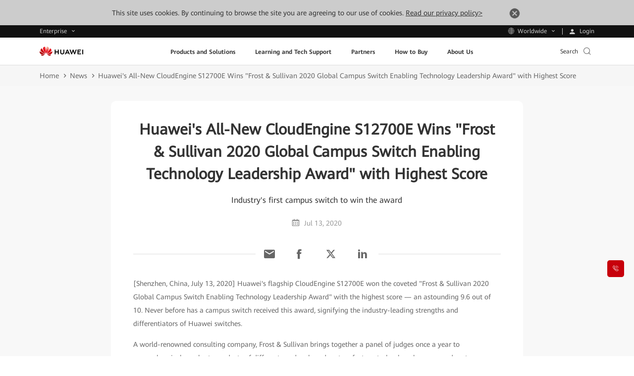

--- FILE ---
content_type: text/css
request_url: https://e.huawei.com/marketingcloud/pep/static/pep-ebg-news-detail/0.0.44/pc/index.css
body_size: 3400
content:
.e-module-202209221130{background-color:#f8f8f8}.e-module-202209221130 .news-detail{-webkit-box-pack:justify;-ms-flex-pack:justify;-webkit-box-align:start;-ms-flex-align:start;align-items:flex-start;display:-webkit-box;display:-ms-flexbox;display:flex;justify-content:space-between}@media (max-width:992px){.e-module-202209221130 .news-detail{display:block}}.e-module-202209221130 .news-detail .top-item{background-color:#fff;border-radius:10px;padding:55px 65px 65px;width:74.36%}@media (max-width:1600px){.e-module-202209221130 .news-detail .top-item{padding:45px 50px 50px}}@media (max-width:1280px){.e-module-202209221130 .news-detail .top-item{padding:35px 45px 45px}}@media (max-width:992px){.e-module-202209221130 .news-detail .top-item{border-radius:0;margin-top:-40px;padding:40px 0;width:100%}.e-module-202209221130 .news-detail .top-item>*{margin:0 auto;max-width:688px}}@media (max-width:992px) and (max-width:750px){.e-module-202209221130 .news-detail .top-item>*{max-width:100%;padding:0 20px}}@media (max-width:750px){.e-module-202209221130 .news-detail .top-item{padding-bottom:20px}}.e-module-202209221130 .news-detail .top-item h1{color:#333;font-size:42px;font-weight:700;margin:0 auto 20px;text-align:center}.LANG-en .e-module-202209221130 .news-detail .top-item h1{line-height:1.5}@media (max-width:1600px){.e-module-202209221130 .news-detail .top-item h1{font-size:36px;line-height:1.5}}@media (max-width:1280px){.e-module-202209221130 .news-detail .top-item h1{font-size:30px;line-height:1.467;margin-bottom:15px}.LANG-cn .e-module-202209221130 .news-detail .top-item h1{line-height:1.533}}@media (max-width:1024px){.e-module-202209221130 .news-detail .top-item h1{font-size:34px;line-height:1.471;margin-bottom:15px}.LANG-cn .e-module-202209221130 .news-detail .top-item h1{line-height:1.529}}@media (max-width:992px){.e-module-202209221130 .news-detail .top-item h1{font-size:26px;line-height:1.385;margin-bottom:20px}.LANG-cn .e-module-202209221130 .news-detail .top-item h1{line-height:1.538}}.e-module-202209221130 .news-detail .top-item h3{color:#333;font-size:24px;line-height:1.5;margin-bottom:20px;text-align:center}.LANG-cn .e-module-202209221130 .news-detail .top-item h3{line-height:1.583}@media (max-width:1600px){.e-module-202209221130 .news-detail .top-item h3{font-size:18px;line-height:1.889}}@media (max-width:1280px){.e-module-202209221130 .news-detail .top-item h3{font-size:16px;line-height:1.95;margin-bottom:15px}.LANG-cn .e-module-202209221130 .news-detail .top-item h3{line-height:1.95}}@media (max-width:1024px){.e-module-202209221130 .news-detail .top-item h3{font-size:18px;line-height:1.889;margin-bottom:15px}}@media (max-width:992px){.e-module-202209221130 .news-detail .top-item h3{font-size:16px;line-height:1.95;margin-bottom:20px}.LANG-cn .e-module-202209221130 .news-detail .top-item h3{line-height:1.95}}.e-module-202209221130 .news-detail .top-item .head-source{-webkit-box-pack:center;-ms-flex-pack:center;color:#999;display:-webkit-box;display:-ms-flexbox;display:flex;font-size:18px;justify-content:center;line-height:1.889}@media (max-width:1600px){.e-module-202209221130 .news-detail .top-item .head-source{font-size:16px;line-height:1.95}.LANG-cn .e-module-202209221130 .news-detail .top-item .head-source{line-height:1.95}}@media (max-width:1280px){.e-module-202209221130 .news-detail .top-item .head-source{font-size:14px;line-height:1.95}.LANG-cn .e-module-202209221130 .news-detail .top-item .head-source{line-height:1.95}}@media (max-width:1024px){.e-module-202209221130 .news-detail .top-item .head-source{font-size:16px;line-height:1.95}.LANG-cn .e-module-202209221130 .news-detail .top-item .head-source{line-height:1.95}}@media (max-width:992px){.e-module-202209221130 .news-detail .top-item .head-source{font-size:14px;line-height:1.95}.LANG-cn .e-module-202209221130 .news-detail .top-item .head-source{line-height:1.95}}.e-module-202209221130 .news-detail .top-item .head-source div{margin-left:34px}.e-module-202209221130 .news-detail .top-item .head-source div:first-child{margin-left:0}@media (max-width:992px){.e-module-202209221130 .news-detail .top-item .head-source div{margin-left:40px}}@media (max-width:750px){.e-module-202209221130 .news-detail .top-item .head-source div{margin-left:33px}}.e-module-202209221130 .news-detail .top-item .head-source .iconfont{color:#999;font-size:22px;line-height:1.545;padding-right:10px;position:relative}.LANG-cn .e-module-202209221130 .news-detail .top-item .head-source .iconfont{line-height:1.636}@media (max-width:1600px){.e-module-202209221130 .news-detail .top-item .head-source .iconfont{font-size:22px;line-height:1.545;padding-right:5px;top:3px}.LANG-cn .e-module-202209221130 .news-detail .top-item .head-source .iconfont{line-height:1.636}}@media (max-width:1280px){.e-module-202209221130 .news-detail .top-item .head-source .iconfont{font-size:16px;line-height:1.95;padding-right:5px;top:0}.LANG-cn .e-module-202209221130 .news-detail .top-item .head-source .iconfont{line-height:1.95}.LANG-en .e-module-202209221130 .news-detail .top-item .head-source .iconfont{padding-right:5px}}@media (max-width:1024px){.e-module-202209221130 .news-detail .top-item .head-source .iconfont{font-size:18px;line-height:1.889;padding-right:10px}}@media (max-width:750px){.e-module-202209221130 .news-detail .top-item .head-source .iconfont{font-size:16px;line-height:1.95}.LANG-cn .e-module-202209221130 .news-detail .top-item .head-source .iconfont{line-height:1.95}}.e-module-202209221130 .news-detail .top-item p{color:#666;font-size:18px;line-height:1.889;margin-bottom:20px;text-align:left}@media (max-width:1600px){.e-module-202209221130 .news-detail .top-item p{font-size:14px;line-height:1.95}.LANG-cn .e-module-202209221130 .news-detail .top-item p{line-height:1.95}}@media (max-width:1280px){.e-module-202209221130 .news-detail .top-item p{font-size:14px;line-height:1.95;margin-bottom:15px}.LANG-cn .e-module-202209221130 .news-detail .top-item p{line-height:1.95}}@media (max-width:1024px){.e-module-202209221130 .news-detail .top-item p{font-size:14px;line-height:1.95;margin-bottom:15px}.LANG-cn .e-module-202209221130 .news-detail .top-item p{line-height:1.95}}@media (max-width:992px){.e-module-202209221130 .news-detail .top-item p{font-size:14px;line-height:1.95}.LANG-cn .e-module-202209221130 .news-detail .top-item p{line-height:1.95}}.e-module-202209221130 .news-detail .top-item p img{border-radius:10px;display:block;margin:28px auto 0;width:100%}@media (max-width:992px){.e-module-202209221130 .news-detail .top-item p img{margin-top:20px}}.e-module-202209221130 .news-detail .top-item li{font-size:18px;line-height:1.889;margin-bottom:20px;padding-left:30px;position:relative;text-align:left}.e-module-202209221130 .news-detail .top-item li:after{background-color:#666;border-radius:50%;content:"";height:6px;left:12px;position:absolute;top:14px;width:6px}.e-module-202209221130 .news-detail .top-item>span{color:#999;display:block;font-size:16px;line-height:1.95;margin-bottom:40px;margin-top:-10px;text-align:center}.LANG-cn .e-module-202209221130 .news-detail .top-item>span{line-height:1.95}@media (max-width:1600px){.e-module-202209221130 .news-detail .top-item>span{font-size:14px;line-height:1.95}.LANG-cn .e-module-202209221130 .news-detail .top-item>span{line-height:1.95}}@media (max-width:1280px){.e-module-202209221130 .news-detail .top-item>span{font-size:14px;line-height:1.95;margin-bottom:30px}.LANG-cn .e-module-202209221130 .news-detail .top-item>span{line-height:1.95}}@media (max-width:1024px){.e-module-202209221130 .news-detail .top-item>span{font-size:14px;line-height:1.95;margin-bottom:40px}.LANG-cn .e-module-202209221130 .news-detail .top-item>span{line-height:1.95}}@media (max-width:992px){.e-module-202209221130 .news-detail .top-item>span{margin-bottom:25px}}@media (max-width:750px){.e-module-202209221130 .news-detail .top-item>span{margin-bottom:22px}}.e-module-202209221130 .news-detail .top-item h2{color:#666;font-size:24px;font-weight:700;line-height:1.5;margin-bottom:18px;text-align:left}.LANG-cn .e-module-202209221130 .news-detail .top-item h2{line-height:1.583}@media (max-width:1280px){.e-module-202209221130 .news-detail .top-item h2{font-size:16px;line-height:1.95;margin-bottom:10px}.LANG-cn .e-module-202209221130 .news-detail .top-item h2{line-height:1.95}}@media (max-width:1024px){.e-module-202209221130 .news-detail .top-item h2{font-size:22px;line-height:1.545;margin-bottom:13px}.LANG-cn .e-module-202209221130 .news-detail .top-item h2{line-height:1.636}}@media (max-width:992px){.e-module-202209221130 .news-detail .top-item h2{font-size:20px;line-height:1.6}.LANG-cn .e-module-202209221130 .news-detail .top-item h2{line-height:1.7}}.e-module-202209221130 .news-detail .top-item h4{color:#666;font-size:22px;font-weight:700;line-height:1.545;margin-bottom:14px;text-align:left}.LANG-cn .e-module-202209221130 .news-detail .top-item h4{line-height:1.636}@media (max-width:1280px){.e-module-202209221130 .news-detail .top-item h4{font-size:14px;line-height:1.95;margin-bottom:10px}.LANG-cn .e-module-202209221130 .news-detail .top-item h4{line-height:1.95}}@media (max-width:1024px){.e-module-202209221130 .news-detail .top-item h4{font-size:20px;line-height:1.6;margin-bottom:14px}.LANG-cn .e-module-202209221130 .news-detail .top-item h4{line-height:1.7}}@media (max-width:992px){.e-module-202209221130 .news-detail .top-item h4{font-size:18px;line-height:1.889;margin-bottom:10px}}.e-module-202209221130 .news-detail .top-item h5{color:#666;font-size:18px;font-weight:700;line-height:1.889;margin-bottom:10px;text-align:left}@media (max-width:1280px){.e-module-202209221130 .news-detail .top-item h5{font-size:14px;line-height:1.95}.LANG-cn .e-module-202209221130 .news-detail .top-item h5{line-height:1.95}}@media (max-width:1024px){.e-module-202209221130 .news-detail .top-item h5{font-size:18px;line-height:1.889}}@media (max-width:992px){.e-module-202209221130 .news-detail .top-item h5{font-size:16px;line-height:1.95}.LANG-cn .e-module-202209221130 .news-detail .top-item h5{line-height:1.95}}.e-module-202209221130 .news-detail .top-item .left-other .other-tit{-webkit-box-align:center;-ms-flex-align:center;align-items:center;color:#333;display:-webkit-box;display:-ms-flexbox;display:flex;font-size:24px;line-height:1.5;padding-top:30px}.LANG-cn .e-module-202209221130 .news-detail .top-item .left-other .other-tit{line-height:1.583}@media (max-width:1600px){.e-module-202209221130 .news-detail .top-item .left-other .other-tit{font-size:20px;line-height:1.6;padding-top:20px}.LANG-cn .e-module-202209221130 .news-detail .top-item .left-other .other-tit{line-height:1.7}}@media (max-width:1280px){.e-module-202209221130 .news-detail .top-item .left-other .other-tit{font-size:16px;line-height:1.95}.LANG-cn .e-module-202209221130 .news-detail .top-item .left-other .other-tit{line-height:1.95}}@media (max-width:1024px){.e-module-202209221130 .news-detail .top-item .left-other .other-tit{font-size:18px;line-height:1.889}}@media (max-width:992px){.e-module-202209221130 .news-detail .top-item .left-other .other-tit{border-top:none;padding-bottom:0;padding-top:0}}.e-module-202209221130 .news-detail .top-item .left-other .other-tit .icon-chanpin-1028,.e-module-202209221130 .news-detail .top-item .left-other .other-tit .icon-wenzhang-1028{font-size:32px;line-height:1.2;margin-right:5px}@media (max-width:1600px){.e-module-202209221130 .news-detail .top-item .left-other .other-tit .icon-chanpin-1028,.e-module-202209221130 .news-detail .top-item .left-other .other-tit .icon-wenzhang-1028{font-size:26px}}@media (max-width:1280px){.e-module-202209221130 .news-detail .top-item .left-other .other-tit .icon-chanpin-1028,.e-module-202209221130 .news-detail .top-item .left-other .other-tit .icon-wenzhang-1028{font-size:20px}}@media (max-width:1024px){.e-module-202209221130 .news-detail .top-item .left-other .other-tit .icon-chanpin-1028,.e-module-202209221130 .news-detail .top-item .left-other .other-tit .icon-wenzhang-1028{font-size:24px}}.e-module-202209221130 .news-detail .top-item .left-other .e-link-box{padding-top:5px}.e-module-202209221130 .news-detail .top-item .left-other .e-link-box p{margin-bottom:0!important;padding:4px 0!important}@media (max-width:1600px){.e-module-202209221130 .news-detail .top-item .left-other .e-link-box p{padding:2px 0!important}}@media (max-width:1024px){.e-module-202209221130 .news-detail .top-item .left-other .e-link-box{padding-top:5px}}@media (max-width:992px){.e-module-202209221130 .news-detail .top-item .left-other .e-link-box p{padding:5px 0!important}}.e-module-202209221130 .news-detail .top-item .left-other .e-link-box .e-link-black-16-3 .text{color:#666;line-height:1.5!important}.e-module-202209221130 .news-detail .global-share{-webkit-box-pack:center;-ms-flex-pack:center;-webkit-box-align:center;-ms-flex-align:center;align-items:center;display:-webkit-box;display:-ms-flexbox;display:flex;justify-content:center;margin-bottom:50px;margin-top:50px}@media (max-width:1600px){.e-module-202209221130 .news-detail .global-share{margin-bottom:40px;margin-top:40px}}@media (max-width:1280px){.e-module-202209221130 .news-detail .global-share{margin-bottom:30px;margin-top:30px}}@media (max-width:992px){.e-module-202209221130 .news-detail .global-share{margin-bottom:30px;margin-top:25px}}@media (max-width:750px){.e-module-202209221130 .news-detail .global-share{margin-bottom:40px;margin-top:40px}}.e-module-202209221130 .news-detail .global-share.global-share-bottom{margin-bottom:0}@media (max-width:992px){.e-module-202209221130 .news-detail .global-share.global-share-bottom{padding-bottom:30px}}.e-module-202209221130 .news-detail .global-share.global-share-bottom .box .wechat-qrcode{top:-195px}.e-module-202209221130 .news-detail .global-share .box{-webkit-box-align:center;-ms-flex-align:center;align-items:center;display:-webkit-box;display:-ms-flexbox;display:flex}.e-module-202209221130 .news-detail .global-share .box .icon-share-wechat:hover+div{display:block}.e-module-202209221130 .news-detail .global-share .box .wechat-qrcode{background-color:#fff;-webkit-box-shadow:0 2px 10px #aaa;box-shadow:0 2px 10px #aaa;display:none;left:55%;position:absolute;top:50px;-webkit-transform:translateX(-50%);transform:translateX(-50%);z-index:2}@media (max-width:992px){.e-module-202209221130 .news-detail .global-share .box .wechat-qrcode{top:33px}}@media (max-width:440px){.e-module-202209221130 .news-detail .global-share .box .wechat-qrcode{left:-23%}}.e-module-202209221130 .news-detail .global-share .box .wechat-qrcode p{background-color:#f3f3f3;color:#777;font-size:12px;line-height:1;margin-bottom:0;padding-bottom:6px;padding-top:8px;text-align:center}.e-module-202209221130 .news-detail .global-share .box .wechat-qrcode .qrcode{padding:10px}.e-module-202209221130 .news-detail .global-share .box .share{position:relative}.e-module-202209221130 .news-detail .global-share .box .share .social-share{-webkit-box-align:center;-ms-flex-align:center;align-items:center;display:-webkit-box;display:-ms-flexbox;display:flex;font-size:0}.e-module-202209221130 .news-detail .global-share .box .share .social-share .text{display:none}.e-module-202209221130 .news-detail .global-share .box .share .social-share .social-share-icon:hover{text-decoration:none;-webkit-transition:none;transition:none}.e-module-202209221130 .news-detail .global-share .box .share .social-share .social-share-icon .iconfont{background:transparent;color:#666;font-size:40px;height:auto;line-height:normal;margin:0;text-decoration:none;-webkit-transition:none;transition:none;width:auto}@media (max-width:1600px){.e-module-202209221130 .news-detail .global-share .box .share .social-share .social-share-icon .iconfont{font-size:30px}}@media (max-width:1280px){.e-module-202209221130 .news-detail .global-share .box .share .social-share .social-share-icon .iconfont{font-size:26px}}@media (max-width:1024px){.e-module-202209221130 .news-detail .global-share .box .share .social-share .social-share-icon .iconfont{font-size:30px}}@media (max-width:992px){.e-module-202209221130 .news-detail .global-share .box .share .social-share .social-share-icon .iconfont{font-size:26px}}.e-module-202209221130 .news-detail .global-share .box .share .social-share .social-share-icon .iconfont.icon-share-facebook,.e-module-202209221130 .news-detail .global-share .box .share .social-share .social-share-icon .iconfont.icon-share-linkedin,.e-module-202209221130 .news-detail .global-share .box .share .social-share .social-share-icon .iconfont.icon-share-twitter,.e-module-202209221130 .news-detail .global-share .box .share .social-share .social-share-icon .iconfont.icon-share-weibo{font-size:50px}@media (max-width:1600px){.e-module-202209221130 .news-detail .global-share .box .share .social-share .social-share-icon .iconfont.icon-share-facebook,.e-module-202209221130 .news-detail .global-share .box .share .social-share .social-share-icon .iconfont.icon-share-linkedin,.e-module-202209221130 .news-detail .global-share .box .share .social-share .social-share-icon .iconfont.icon-share-twitter,.e-module-202209221130 .news-detail .global-share .box .share .social-share .social-share-icon .iconfont.icon-share-weibo{font-size:40px}}@media (max-width:1280px){.e-module-202209221130 .news-detail .global-share .box .share .social-share .social-share-icon .iconfont.icon-share-facebook,.e-module-202209221130 .news-detail .global-share .box .share .social-share .social-share-icon .iconfont.icon-share-linkedin,.e-module-202209221130 .news-detail .global-share .box .share .social-share .social-share-icon .iconfont.icon-share-twitter,.e-module-202209221130 .news-detail .global-share .box .share .social-share .social-share-icon .iconfont.icon-share-weibo{font-size:34px}}@media (max-width:1024px){.e-module-202209221130 .news-detail .global-share .box .share .social-share .social-share-icon .iconfont.icon-share-facebook,.e-module-202209221130 .news-detail .global-share .box .share .social-share .social-share-icon .iconfont.icon-share-linkedin,.e-module-202209221130 .news-detail .global-share .box .share .social-share .social-share-icon .iconfont.icon-share-twitter,.e-module-202209221130 .news-detail .global-share .box .share .social-share .social-share-icon .iconfont.icon-share-weibo{font-size:40px}}@media (max-width:992px){.e-module-202209221130 .news-detail .global-share .box .share .social-share .social-share-icon .iconfont.icon-share-facebook,.e-module-202209221130 .news-detail .global-share .box .share .social-share .social-share-icon .iconfont.icon-share-linkedin,.e-module-202209221130 .news-detail .global-share .box .share .social-share .social-share-icon .iconfont.icon-share-twitter,.e-module-202209221130 .news-detail .global-share .box .share .social-share .social-share-icon .iconfont.icon-share-weibo{font-size:36px}}.e-module-202209221130 .news-detail .global-share .box .share .social-share .social-share-icon .iconfont:hover{color:#333;text-decoration:none;-webkit-transition:none;transition:none}.e-module-202209221130 .news-detail .global-share .box .share .social-share .social-share-icon:before{display:none}.e-module-202209221130 .news-detail .global-share .box .share .social-share>a{margin:0 15px}@media (max-width:992px){.e-module-202209221130 .news-detail .global-share .box .share .social-share>a{margin:0 12px}}@media (max-width:750px){.e-module-202209221130 .news-detail .global-share .box .share .social-share>a{margin:0 8px}}.e-module-202209221130 .news-detail .global-share .share-line{-webkit-box-flex:1;border-bottom:1px solid #ddd;-ms-flex:1;flex:1;width:28%}@media (max-width:1600px){.e-module-202209221130 .news-detail .global-share .share-line{width:30%}}@media (max-width:1024px){.e-module-202209221130 .news-detail .global-share .share-line{width:29%}}.e-module-202209221130 .news-detail .right-item{width:23.07%}@media (max-width:992px){.e-module-202209221130 .news-detail .right-item{margin-top:50px;width:100%}.e-module-202209221130 .news-detail .right-item>*{margin:0 auto;max-width:688px}}@media (max-width:992px) and (max-width:750px){.e-module-202209221130 .news-detail .right-item>*{margin:0 20px;max-width:100%}}.e-module-202209221130 .news-detail .right-item .right-con{background-color:#fff;border-radius:10px;padding:10px 0 30px}@media (max-width:992px){.e-module-202209221130 .news-detail .right-item .right-con{padding:0 0 25px}}.e-module-202209221130 .news-detail .right-item .right-con .e-btn-box{border-top:1px solid #ddd;margin:0 30px}@media (max-width:992px){.e-module-202209221130 .news-detail .right-item .right-con .e-btn-box{margin:10px 20px 0}}.e-module-202209221130 .news-detail .right-item .right-con .e-btn-box a{-webkit-box-align:center;-ms-flex-align:center;-webkit-box-pack:center;-ms-flex-pack:center;align-items:center;display:-webkit-box;display:-ms-flexbox;display:flex;justify-content:center;margin-left:0;margin-right:0;text-align:center;width:100%}.e-module-202209221130 .news-detail .right-item .right-con .e-btn-box a img{margin-right:10px;width:20px}.e-module-202209221130 .news-detail .right-item .other-articles{padding:0 30px 20px}@media (max-width:992px){.e-module-202209221130 .news-detail .right-item .other-articles{border-radius:5px;padding-bottom:0}.e-module-202209221130 .news-detail .right-item .other-articles:first-child{padding-bottom:0}}@media (max-width:750px){.e-module-202209221130 .news-detail .right-item .other-articles{padding:0 20px}}.e-module-202209221130 .news-detail .right-item .other-articles:last-child{border-radius:0 0 10px 10px}@media (max-width:992px){.e-module-202209221130 .news-detail .right-item .other-articles:last-child{border-radius:5px}}.e-module-202209221130 .news-detail .right-item .other-articles:first-child{border-radius:10px 10px 0 0}@media (max-width:992px){.e-module-202209221130 .news-detail .right-item .other-articles:first-child{border-radius:5px;margin-top:40px}}.e-module-202209221130 .news-detail .right-item .other-articles:first-child .other-tit{border-top:0}.e-module-202209221130 .news-detail .right-item .other-articles .other-tit{-webkit-box-align:center;-ms-flex-align:center;align-items:center;border-top:1px solid #ddd;color:#333;display:-webkit-box;display:-ms-flexbox;display:flex;font-size:18px;line-height:1.889;line-height:1.5!important;padding-top:20px}@media (max-width:1600px){.e-module-202209221130 .news-detail .right-item .other-articles .other-tit{padding-top:10px}}@media (max-width:1280px){.e-module-202209221130 .news-detail .right-item .other-articles .other-tit{font-size:14px;line-height:1.95}.LANG-cn .e-module-202209221130 .news-detail .right-item .other-articles .other-tit{line-height:1.95}}@media (max-width:1024px){.e-module-202209221130 .news-detail .right-item .other-articles .other-tit{font-size:16px;line-height:1.95}.LANG-cn .e-module-202209221130 .news-detail .right-item .other-articles .other-tit{line-height:1.95}}@media (max-width:992px){.e-module-202209221130 .news-detail .right-item .other-articles .other-tit{border-bottom:1px solid #ddd;border-top:none;font-size:18px;line-height:1.889;padding-bottom:10px;padding-top:15px}}.e-module-202209221130 .news-detail .right-item .other-articles .other-tit .icon-chanpin-1028,.e-module-202209221130 .news-detail .right-item .other-articles .other-tit .icon-wenzhang-1028{font-size:30px;line-height:1.2;margin-right:5px}@media (max-width:1600px){.e-module-202209221130 .news-detail .right-item .other-articles .other-tit .icon-chanpin-1028,.e-module-202209221130 .news-detail .right-item .other-articles .other-tit .icon-wenzhang-1028{font-size:26px}}@media (max-width:1280px){.e-module-202209221130 .news-detail .right-item .other-articles .other-tit .icon-chanpin-1028,.e-module-202209221130 .news-detail .right-item .other-articles .other-tit .icon-wenzhang-1028{font-size:20px}}@media (max-width:1024px){.e-module-202209221130 .news-detail .right-item .other-articles .other-tit .icon-chanpin-1028,.e-module-202209221130 .news-detail .right-item .other-articles .other-tit .icon-wenzhang-1028{font-size:24px}}.e-module-202209221130 .news-detail .right-item .other-articles .e-link-box{padding-top:5px}.e-module-202209221130 .news-detail .right-item .other-articles .e-link-box p{padding:4px 0!important}@media (max-width:1600px){.e-module-202209221130 .news-detail .right-item .other-articles .e-link-box p{padding:2px 0!important}}@media (max-width:1024px){.e-module-202209221130 .news-detail .right-item .other-articles .e-link-box{padding-top:5px}}@media (max-width:992px){.e-module-202209221130 .news-detail .right-item .other-articles .e-link-box p{padding:5px 0!important}}.e-module-202209221130 .news-detail .right-item .other-articles .e-link-box .e-link-black-16-3 .text{color:#666;line-height:1.5!important}@media (max-width:992px){.e-module-202209221130 .news-detail .right-item.right-item-mob{width:100%}.e-module-202209221130 .news-detail .right-item.right-item-mob>*{margin:0 auto;max-width:100%}}.e-module-202209221130 .news-detail .right-item.right-item-mob .user-infor{display:none}@media (max-width:992px){.e-module-202209221130 .news-detail .right-item.right-item-mob .user-infor{-webkit-box-orient:vertical;-webkit-box-direction:normal;-webkit-box-align:start;-ms-flex-align:start;align-items:flex-start;border-bottom:1px solid #ddd;display:-webkit-box;display:-ms-flexbox;display:flex;-ms-flex-direction:column;flex-direction:column;margin-bottom:40px;padding-bottom:40px}.e-module-202209221130 .news-detail .right-item.right-item-mob .user-infor .user-con{margin:20px 0 0}}.e-module-202209221130 .news-detail .right-item.right-item-mob .user-infor .user-con .user-con-wrap{-webkit-box-align:center;-ms-flex-align:center;align-items:center;display:-webkit-box;display:-ms-flexbox;display:flex}.e-module-202209221130 .news-detail .right-item.right-item-mob .user-infor .user-con .user-con-wrap .user-name{margin-left:20px;margin-top:0}.e-module-202209221130 .news-detail .right-item.right-item-mob .user-infor .user-con .user-con-wrap .user-name .p-title{margin-bottom:10px}@media (max-width:750px){.e-module-202209221130 .news-detail .right-item.right-item-mob .user-infor .user-con .user-con-wrap .user-name .p-title{margin-bottom:5px}}.e-module-202209221130 .news-detail .right-item.right-item-mob .user-infor .user-con .user-con-wrap .user-name .p-text{margin-bottom:0}@media (max-width:750px){.e-module-202209221130 .news-detail .right-item.right-item-mob .user-infor .user-con .user-con-wrap .user-name .p-text{font-size:14px;line-height:1.95;margin-top:5px}.LANG-cn .e-module-202209221130 .news-detail .right-item.right-item-mob .user-infor .user-con .user-con-wrap .user-name .p-text{line-height:1.95}}.e-module-202209221130 .e-con{margin-top:0}.e-module-202209221130.e-block-tb{padding-top:40px}@media (max-width:1600px){.e-module-202209221130.e-block-tb{padding-top:30px}}@media (max-width:1024px){.e-module-202209221130.e-block-tb{padding-top:44px}}@media (max-width:992px){.e-module-202209221130.e-block-tb{padding-top:30px}.e-module-202209221130 .e-cistern-l{padding:0}}


--- FILE ---
content_type: text/plain
request_url: https://e.huawei.com/marketingcloud/pep/asset/20000001/cloudengine-s12700e.jpg
body_size: 573380
content:
����EExif  MM *         �      s         �                            �       �(       1    "   �2       ևi       �  $    
��  ' 
��  'Adobe Photoshop CC 2017 (Windows) 2020:07:13 13:55:25    �     0221�       �      ��      s                    r      z(             �      �       H      H   ���� Adobe_CM �� Adobe d�   �� � 			
��  T �" ��  
��?          	
         	
 3 !1AQa"q�2���B#$R�b34r��C%�S���cs5���&D�TdE£t6�U�e���u��F'���������������Vfv��������7GWgw�������� 5 !1AQaq"2����B#�R��3$b�r��CScs4�%���&5��D�T�dEU6te����u��F���������������Vfv��������'7GWgw�������   ? �c�Df��*�^e3}C6��	����]�۷��� ��[n�^<eKr���Ѩ��'_�p4�Ο�[��4E�2�� �I�ۙo�'�®'D9K�Y�o���M�vpl� ;�;T�� k�o���������� �K��Wz[�u����g�ݱ��s�OR`.��X=�4�n� _�%�{+�:鷪7g��ȥ�ht��sc[�e������Rڜ��K�q���	?G��}��v�z�EN��*������ �@�d����p�<)QW���a�|Ή���+�C���=��+{Dȉ���
V��\N�t�W/$�S�	���!x�A�w#��E���"��.�U}��lG��o���U�Yԝ�ϲeWME�j{A{���V�ݷ��ۿ�H���:_�A�u�8���1�0��= }=��������[�0�}�ꦛ����Y���Ysl5��}?��_bm�d��ris@-m���D�ݷ{7�S������2kn��(���y��xp�#�����no�� �� FJ��Y�k6��kk.t5��1��f��ݷ��������w7�o��cZ��0�,=f[��6��� �7�����[O�K|4ѿ�MR�t�K }�iy��'���ns�ѷ�����Qo���kDm%�Do�=}/g���� ���V��P�>���0����n��o��mQcz�-�ݐ�I�mow�w5W��W�� ��J�L��!�������Ag-�wq�� �X�ʺ-�%�9Ơ=���G��k��ݻ�R��� ��/������Ƕ�>��YXTa?$fb��jW�?�{�v=���nf�ܯ��:ֆ��M�/Q.P��i٣-�V�9���t�B#-?e��G8�cu��`��{g�}�c�D}�6�����d�ȹmv=�����T }'b�`�{��f7��2`
�,��vF�ٺ6����
�x~����]���چ����������k��sl�6������ۋ��� �Z�ߙg��=��O�E�HС~������Z�.a� ��/|�ߑe�6� s���w��PHVq�(�UXk�pȍ�Nr��硹�@����B��ֺ1�c� �s�Y�>��f�
p�0"�:���UE���B6��M�)��[��1kq�o 9�GM�ݵ�ٽX��!>	!������3 C�oK��;� ;S���}F��D��� }rZ��Jf�7�O��l������Je)A)���ɝ���^f+�;���ǐ�V�������~Ĕ굠��Dk'��eH7��v��f�n��j���w�s[�>7�m�����68�����t}��0�����o�֖�f��/���g��f]�M�R�V}?x- � ;�;w�b�|�����2�uƎ���=����v��2��k�殧/2��5=� 	 ��5	x�"������NS��հ����!���,l.�Ul���k�k�����c�Į� �_sl���}ޟ�� E���'&�1����� ����9ۖF�������փ>x�p��P���zILޗ�����d{�`��G�(��|Z�E]G�B�~�m����澺��9���-z�.֛v��v����Q�������ʁkM�0u�����rB�t�>ƽ�G�����6KC^�ɒ���l5K���Ô-asN��e��4=���TC�-hsL3yq�żH��yVZ�4?V�/pG�'�� 'ڟ�$ (|$��A۷��!�"1΍0}rH�hw�9�M�SI�����}8II�x&���?J�H�,*C�C�����go��w*��m{}A�&�������g��F5%��� 7���#��jHJ1)���I{�#��Rm����A�s�y�k�Ǥ�t8��1����*l�41��q$���%'X� ]^�P�C�gᓎ���=o����0� L����,���]���H���tq�� N��ŧ�t��Q[lc��c6X����[����ӛk=\�C��I������;�g�rq�ή��{�� Ie�{�v��u��?K�9j�^�7k.h��1�`�f�(�	�ѓ�w[4��3��������!��>��]���ɽ�9���ƽ��ݻw���_���b�c��^N%���vV=��Ƶ�=��Z�3kv1���{�n[�u����a{H �s??w�FP�;(N=ޒ߬=;���9���!��>�f�� 7���q�p~��e�*��[�e�KZ]�]�hwҶ�3ṛ"�;���efCj�	ݶ�� ��=F��t���]�P�Yk-kXI�2�s,m����K�U�GowY���k>�u ��I�	�Ov�kw~����պVOA4�eבh��0��s7�����-�WXA�5�kY5RO��ʘ���Yc&w��3X��)c�������Ϣ�'�<q��yLh���u<*6Gd������AsՐ����&��Ӵ=đ�_������UE�B�j�֐o.ۀ�}n<ԁ�Bk�co��H��_�C�Q�[&�Yxv��~��7j�/6\I�}@>���s�u�T��T�V��k\�Z�D���O�?��[Ed���DC�\>>�/Q/QU�7�/AU�D�ĩ���ko�v�sJ�T�T�;���@�ݴ7v� C{}�Qve��q��o���F��2p��ZLďq>
%��'Ԧ@���>S�o��e�e��Cg�����|�3��|���q�c��׸���g�!���H��������� D�G�O�C�ֶHy�ܵ���ԵV�� ��	�k��V��d[]����������v@$��'��b?u̻��5ΐ� �6�LG����я��^�p����ZLp7{��!����	�?�}{r�Y{c�sl%���ձߛ��P�ٌ�Mv�����N��� sv��,�dHxH����Xa��9�ޟv������/�z"� �� ަ7�#I\j��7�{׏��b��׎$��e�%�^4�(}�ܗ�x�I)�MSj�q$P�	�+�IO��ܼ�$���܆��˒AO��r�/7I�����Photoshop 3.0 8BIM     Z %GZ %GZ %G     8BIM%     �ɟK=��(�H5j��+8BIM:     �           printOutput       PstSbool    Inteenum    Inte    Clrm   printSixteenBitbool    printerNameTEXT    1 9 2 . 1 6 8 . 0 . 2 3 0     printProofSetupObjc   h!h7��n     
proofSetup       Bltnenum   builtinProof   	proofCMYK 8BIM;    -           printOutputOptions       Cptnbool     Clbrbool     RgsMbool     CrnCbool     CntCbool     Lblsbool     Ngtvbool     EmlDbool     Intrbool     BckgObjc         RGBC       Rd  doub@o�         Grn doub@o�         Bl  doub@o�         BrdTUntF#Rlt            Bld UntF#Rlt            RsltUntF#Pxl@R         
vectorDatabool    PgPsenum    PgPs    PgPC    LeftUntF#Rlt            Top UntF#Rlt            Scl UntF#Prc@Y         cropWhenPrintingbool    cropRectBottomlong       cropRectLeftlong       cropRectRightlong       cropRectToplong     8BIM�      H     H    8BIM&               ?�  8BIM        8BIM        8BIM�     	         8BIM'     
        8BIM�     H /ff  lff       /ff  ���       2    Z         5    -        8BIM�     p  �����������������������    �����������������������    �����������������������    �����������������������  8BIM       8BIM     �                                                                                                                                    8BIM0     B8BIM-         8BIM          @  @    8BIM         8BIM    �               null      baseNameTEXT   u(b7     boundsObjc         Rct1       Top long        Leftlong        Btomlong  s    Rghtlong  �   slicesVlLs   Objc        slice      sliceIDlong       groupIDlong       originenum   ESliceOrigin   autoGenerated    Typeenum   
ESliceType    Img    boundsObjc         Rct1       Top long        Leftlong        Btomlong  s    Rghtlong  �   urlTEXT         nullTEXT         MsgeTEXT        altTagTEXT        cellTextIsHTMLbool   cellTextTEXT        	horzAlignenum   ESliceHorzAlign   default   	vertAlignenum   ESliceVertAlign   default   bgColorTypeenum   ESliceBGColorType    None   	topOutsetlong       
leftOutsetlong       bottomOutsetlong       rightOutsetlong    8BIM(        ?�      8BIM        d8BIM    �      �   T  �  ��  �  ���� Adobe_CM �� Adobe d�   �� � 			
��  T �" ��  
��?          	
         	
 3 !1AQa"q�2���B#$R�b34r��C%�S���cs5���&D�TdE£t6�U�e���u��F'���������������Vfv��������7GWgw�������� 5 !1AQaq"2����B#�R��3$b�r��CScs4�%���&5��D�T�dEU6te����u��F���������������Vfv��������'7GWgw�������   ? �c�Df��*�^e3}C6��	����]�۷��� ��[n�^<eKr���Ѩ��'_�p4�Ο�[��4E�2�� �I�ۙo�'�®'D9K�Y�o���M�vpl� ;�;T�� k�o���������� �K��Wz[�u����g�ݱ��s�OR`.��X=�4�n� _�%�{+�:鷪7g��ȥ�ht��sc[�e������Rڜ��K�q���	?G��}��v�z�EN��*������ �@�d����p�<)QW���a�|Ή���+�C���=��+{Dȉ���
V��\N�t�W/$�S�	���!x�A�w#��E���"��.�U}��lG��o���U�Yԝ�ϲeWME�j{A{���V�ݷ��ۿ�H���:_�A�u�8���1�0��= }=��������[�0�}�ꦛ����Y���Ysl5��}?��_bm�d��ris@-m���D�ݷ{7�S������2kn��(���y��xp�#�����no�� �� FJ��Y�k6��kk.t5��1��f��ݷ��������w7�o��cZ��0�,=f[��6��� �7�����[O�K|4ѿ�MR�t�K }�iy��'���ns�ѷ�����Qo���kDm%�Do�=}/g���� ���V��P�>���0����n��o��mQcz�-�ݐ�I�mow�w5W��W�� ��J�L��!�������Ag-�wq�� �X�ʺ-�%�9Ơ=���G��k��ݻ�R��� ��/������Ƕ�>��YXTa?$fb��jW�?�{�v=���nf�ܯ��:ֆ��M�/Q.P��i٣-�V�9���t�B#-?e��G8�cu��`��{g�}�c�D}�6�����d�ȹmv=�����T }'b�`�{��f7��2`
�,��vF�ٺ6����
�x~����]���چ����������k��sl�6������ۋ��� �Z�ߙg��=��O�E�HС~������Z�.a� ��/|�ߑe�6� s���w��PHVq�(�UXk�pȍ�Nr��硹�@����B��ֺ1�c� �s�Y�>��f�
p�0"�:���UE���B6��M�)��[��1kq�o 9�GM�ݵ�ٽX��!>	!������3 C�oK��;� ;S���}F��D��� }rZ��Jf�7�O��l������Je)A)���ɝ���^f+�;���ǐ�V�������~Ĕ굠��Dk'��eH7��v��f�n��j���w�s[�>7�m�����68�����t}��0�����o�֖�f��/���g��f]�M�R�V}?x- � ;�;w�b�|�����2�uƎ���=����v��2��k�殧/2��5=� 	 ��5	x�"������NS��հ����!���,l.�Ul���k�k�����c�Į� �_sl���}ޟ�� E���'&�1����� ����9ۖF�������փ>x�p��P���zILޗ�����d{�`��G�(��|Z�E]G�B�~�m����澺��9���-z�.֛v��v����Q�������ʁkM�0u�����rB�t�>ƽ�G�����6KC^�ɒ���l5K���Ô-asN��e��4=���TC�-hsL3yq�żH��yVZ�4?V�/pG�'�� 'ڟ�$ (|$��A۷��!�"1΍0}rH�hw�9�M�SI�����}8II�x&���?J�H�,*C�C�����go��w*��m{}A�&�������g��F5%��� 7���#��jHJ1)���I{�#��Rm����A�s�y�k�Ǥ�t8��1����*l�41��q$���%'X� ]^�P�C�gᓎ���=o����0� L����,���]���H���tq�� N��ŧ�t��Q[lc��c6X����[����ӛk=\�C��I������;�g�rq�ή��{�� Ie�{�v��u��?K�9j�^�7k.h��1�`�f�(�	�ѓ�w[4��3��������!��>��]���ɽ�9���ƽ��ݻw���_���b�c��^N%���vV=��Ƶ�=��Z�3kv1���{�n[�u����a{H �s??w�FP�;(N=ޒ߬=;���9���!��>�f�� 7���q�p~��e�*��[�e�KZ]�]�hwҶ�3ṛ"�;���efCj�	ݶ�� ��=F��t���]�P�Yk-kXI�2�s,m����K�U�GowY���k>�u ��I�	�Ov�kw~����պVOA4�eבh��0��s7�����-�WXA�5�kY5RO��ʘ���Yc&w��3X��)c�������Ϣ�'�<q��yLh���u<*6Gd������AsՐ����&��Ӵ=đ�_������UE�B�j�֐o.ۀ�}n<ԁ�Bk�co��H��_�C�Q�[&�Yxv��~��7j�/6\I�}@>���s�u�T��T�V��k\�Z�D���O�?��[Ed���DC�\>>�/Q/QU�7�/AU�D�ĩ���ko�v�sJ�T�T�;���@�ݴ7v� C{}�Qve��q��o���F��2p��ZLďq>
%��'Ԧ@���>S�o��e�e��Cg�����|�3��|���q�c��׸���g�!���H��������� D�G�O�C�ֶHy�ܵ���ԵV�� ��	�k��V��d[]����������v@$��'��b?u̻��5ΐ� �6�LG����я��^�p����ZLp7{��!����	�?�}{r�Y{c�sl%���ձߛ��P�ٌ�Mv�����N��� sv��,�dHxH����Xa��9�ޟv������/�z"� �� ަ7�#I\j��7�{׏��b��׎$��e�%�^4�(}�ܗ�x�I)�MSj�q$P�	�+�IO��ܼ�$���܆��˒AO��r�/7I��� 8BIM!     ]       A d o b e   P h o t o s h o p    A d o b e   P h o t o s h o p   C C   2 0 1 7    8BIM�    mopt                      ��������   <   ����                   ����    ����    ����    ����    ����        �   �   �   �   �   �   �   �   �   �   �   �   �   �   �   �   �   �   �   �   �   �   �   �   �   �   �   �   �   �   �   �   �   �   �   �   �   �   �   �   �   �   �   �   �   �   �   �   �   �   �   �   �   �   �   �   �   �   �   �   �   �   �   �   �   �   �   �   �   �   �   �   �   �   �   �   �   �   �   �   �   �   �   �   �   �   �   �   �   �   �   �   �   �   �   �   �   �   �   �   �   �   �   �   �   �   �   �   �   �   �   �   �   �   �   �   �   �   �   �   �   �   �   �   �   �   �   �   �   �   �   �   �   �   �   �   �   �   �   �   �   �   �   �   �   �   �   �   �   �   �   �   �   �   �   �   �   �   �   �   �   �   �   �   �   �   �   �   �   �   �   �   �   �   �   �   �   �   �   �   �   �   �   �   �   �   �   �   �   �   �   �   �   �   �   �   �   �   �   �   �   �   �   �   �   �   �   �   �   �   �   �   �   �   �   �   �   �   �   �   �   �   �   �   �   �   �   �   �   �   �   �   �   �   �   �   �   �   �   �   �   �   �   �   �   �   �   �   �   �   �   �   �   �   �   �              �           TargetSettings   	    MttCObjc        
NativeQuad       Bl  long   �    Grn long   �    Rd  long   �    Optmbool    Qltylong   <   
blurAmountdoub           embedICCProfilebool    
fileFormatenum   
FileFormat    JPEG   noMatteColorbool    progressivebool    zonedQualityObjc        	ZonedInfo      	channelIDlong����   emphasizeTextbool    emphasizeVectorsbool    floorlong    8BIM�     -mset           null      Versionlong     8BIM�     ms4w   8BIM          ��Mhttp://ns.adobe.com/xap/1.0/ <?xpacket begin="﻿" id="W5M0MpCehiHzreSzNTczkc9d"?> <x:xmpmeta xmlns:x="adobe:ns:meta/" x:xmptk="Adobe XMP Core 5.6-c138 79.159824, 2016/09/14-01:09:01        "> <rdf:RDF xmlns:rdf="http://www.w3.org/1999/02/22-rdf-syntax-ns#"> <rdf:Description rdf:about="" xmlns:xmpMM="http://ns.adobe.com/xap/1.0/mm/" xmlns:stEvt="http://ns.adobe.com/xap/1.0/sType/ResourceEvent#" xmlns:stRef="http://ns.adobe.com/xap/1.0/sType/ResourceRef#" xmlns:dc="http://purl.org/dc/elements/1.1/" xmlns:photoshop="http://ns.adobe.com/photoshop/1.0/" xmlns:xmp="http://ns.adobe.com/xap/1.0/" xmlns:xmpNote="http://ns.adobe.com/xmp/note/" xmpMM:DocumentID="adobe:docid:photoshop:6d371d06-c4cd-11ea-aaa4-bfd8d97fa1d3" xmpMM:InstanceID="xmp.iid:a2a9b4f0-308e-7045-937c-5c97ced78fb5" xmpMM:OriginalDocumentID="8C4AF2AA5CB61D26530707671EC7BE64" dc:format="image/jpeg" photoshop:ColorMode="3" photoshop:ICCProfile="sRGB IEC61966-2.1" xmp:CreateDate="2020-02-07T18:50:19+08:00" xmp:ModifyDate="2020-07-13T13:55:25+08:00" xmp:MetadataDate="2020-07-13T13:55:25+08:00" xmp:CreatorTool="Adobe Photoshop CC 2017 (Windows)" xmpNote:HasExtendedXMP="AC2773575C2EE06699C0D756F4FA400C"> <xmpMM:History> <rdf:Seq> <rdf:li stEvt:action="saved" stEvt:instanceID="xmp.iid:3a04d4d4-54b3-4f0f-b14a-efc88cfb51d8" stEvt:when="2020-02-07T19:08:56+08:00" stEvt:softwareAgent="Adobe Photoshop CC 2015 (Macintosh)" stEvt:changed="/"/> <rdf:li stEvt:action="converted" stEvt:parameters="from image/jpeg to application/vnd.adobe.photoshop"/> <rdf:li stEvt:action="derived" stEvt:parameters="converted from image/jpeg to application/vnd.adobe.photoshop"/> <rdf:li stEvt:action="saved" stEvt:instanceID="xmp.iid:d3037f63-7a6f-4f9e-a93c-561f3df12002" stEvt:when="2020-02-07T19:08:56+08:00" stEvt:softwareAgent="Adobe Photoshop CC 2015 (Macintosh)" stEvt:changed="/"/> <rdf:li stEvt:action="saved" stEvt:instanceID="xmp.iid:d2794abb-490e-234e-853f-fa1c27b555ba" stEvt:when="2020-07-13T13:55:25+08:00" stEvt:softwareAgent="Adobe Photoshop CC 2017 (Windows)" stEvt:changed="/"/> <rdf:li stEvt:action="converted" stEvt:parameters="from application/vnd.adobe.photoshop to image/jpeg"/> <rdf:li stEvt:action="derived" stEvt:parameters="converted from application/vnd.adobe.photoshop to image/jpeg"/> <rdf:li stEvt:action="saved" stEvt:instanceID="xmp.iid:a2a9b4f0-308e-7045-937c-5c97ced78fb5" stEvt:when="2020-07-13T13:55:25+08:00" stEvt:softwareAgent="Adobe Photoshop CC 2017 (Windows)" stEvt:changed="/"/> </rdf:Seq> </xmpMM:History> <xmpMM:DerivedFrom stRef:instanceID="xmp.iid:d2794abb-490e-234e-853f-fa1c27b555ba" stRef:documentID="adobe:docid:photoshop:f2d3bb55-c273-11ea-abc7-ecb9e0271622" stRef:originalDocumentID="8C4AF2AA5CB61D26530707671EC7BE64"/> <photoshop:TextLayers> <rdf:Bag> <rdf:li photoshop:LayerName="Huawei CloudEngine S12700E, ideal for Wi-Fi 6 deployments, lead" photoshop:LayerText="Huawei CloudEngine S12700E, ideal for Wi-Fi 6 deployments, leads campus networks into the intelligent gigabit-wireless era"/> <rdf:li photoshop:LayerName="Unparalleled data forwarding performance,  6x industry average" photoshop:LayerText="Unparalleled data forwarding performance,  6x industry average"/> <rdf:li photoshop:LayerName="One-of-a-kind native WLAN AC feature,  managing up to 10K APs" photoshop:LayerText="One-of-a-kind native WLAN AC feature,  managing up to 10K APs"/> <rdf:li photoshop:LayerName="Innovative cell switching for non-blocking  ultrafast forwardin" photoshop:LayerText="Innovative cell switching for non-blocking  ultrafast forwarding on all ports"/> <rdf:li photoshop:LayerName="Frost &amp; Sullivan" photoshop:LayerText="Frost &amp; Sullivan"/> <rdf:li photoshop:LayerName="Huawei's All-New CloudEngine S12700E Wins &quot;Frost &amp; Sullivan 202" photoshop:LayerText="Huawei's All-New CloudEngine S12700E Wins &quot;Frost &amp; Sullivan 2020  Global Campus Switch Enabling Technology Leadership Award&quot;  with Highest Score"/> <rdf:li photoshop:LayerName="Build a Fully Connected, Intelligent World" photoshop:LayerText="Build a Fully Connected, Intelligent World"/> </rdf:Bag> </photoshop:TextLayers> </rdf:Description> </rdf:RDF> </x:xmpmeta>                                                                                                                                                                                                                                                                                                                                                                                                                                                                                                                                                                                                                                                                                                                                                                                                                                                                                                                                                                                                                                                                                                                                                                                                                                                                                                                                                                                                                                                                                                                                                                                                                                                                                                                                                                                                                                                                                                                                                                                                                                                                                                                                 <?xpacket end="w"?>����http://ns.adobe.com/xmp/extension/ AC2773575C2EE06699C0D756F4FA400C )�    <x:xmpmeta xmlns:x="adobe:ns:meta/" x:xmptk="Adobe XMP Core 5.6-c138 79.159824, 2016/09/14-01:09:01        "> <rdf:RDF xmlns:rdf="http://www.w3.org/1999/02/22-rdf-syntax-ns#"> <rdf:Description rdf:about="" xmlns:photoshop="http://ns.adobe.com/photoshop/1.0/"> <photoshop:DocumentAncestors> <rdf:Bag> <rdf:li>019B9A18B266A6C9014136852ADBC8A0</rdf:li> <rdf:li>01A13870868FAAFB9CD76469EFDEEE0D</rdf:li> <rdf:li>034116E75144C0D08223DEAA12E490E5</rdf:li> <rdf:li>04713F74C448DCB71262813816E9162E</rdf:li> <rdf:li>057177E7BE2DCA5244EDBFDAD09723DA</rdf:li> <rdf:li>05CB3E572A5230D8262CA6BFB711E4F7</rdf:li> <rdf:li>06734D50ED5D565E72487E751C2F4C08</rdf:li> <rdf:li>06956D2D3783290567B96D9D664D0CE4</rdf:li> <rdf:li>06A06C6FAAA64FBDE90A03430FBB345C</rdf:li> <rdf:li>06C6A944098AE0675271B7A41A061E8E</rdf:li> <rdf:li>06D3157B75E7782F8E9CD379500CBD85</rdf:li> <rdf:li>07806C65C4910A3DBED1594FDEF99235</rdf:li> <rdf:li>07862563F6624DAB5BCAF86C03CAB631</rdf:li> <rdf:li>0826B7F1290AACEF4A893434A064440B</rdf:li> <rdf:li>086B1F763288EC508D1F046C13E9ED83</rdf:li> <rdf:li>090EC20F80B6344FF7470642FBF79DAA</rdf:li> <rdf:li>09F9E1508DCA080F98513C707CF67667</rdf:li> <rdf:li>0AFBBA156FB72E83AF80C723B32BA93B</rdf:li> <rdf:li>0BA4AEE1C7C30C106D896227EFD825F4</rdf:li> <rdf:li>0BC73F6091868597DA3827D85CFA6F9C</rdf:li> <rdf:li>0BE7082B90E339C5501D0B4A5030D3A4</rdf:li> <rdf:li>0CA328481733945954A3D676AB764F38</rdf:li> <rdf:li>0CB2A660B08423CD889E24AA73883F47</rdf:li> <rdf:li>0CF53341513AABA8B8E01361F03CCE4B</rdf:li> <rdf:li>0D4D6E47548966052DB72DA786C6AC29</rdf:li> <rdf:li>0EC4683EB708316801532CFC51862DA8</rdf:li> <rdf:li>0F901EBE6CE9D36937E395F576F26195</rdf:li> <rdf:li>0FE13E3082868702CA446666C8B773F1</rdf:li> <rdf:li>0FFDDACE226AB6409F7F98CC86242022</rdf:li> <rdf:li>1005DC9DBF31A692FC31619C3CDA809D</rdf:li> <rdf:li>10F783132B2202C1A8E4C34E3DC78C25</rdf:li> <rdf:li>11432A583FCF54BE9BFA8AEAC4DC98E0</rdf:li> <rdf:li>1187CFC8B94644662B7939EA0FB4BC57</rdf:li> <rdf:li>133D97761F2CD3952D845ABFA864E785</rdf:li> <rdf:li>13E871C6095D3F77CC3D945744A1CDA5</rdf:li> <rdf:li>14A686775C60C7B1AACF9CEE14B032D3</rdf:li> <rdf:li>14DC042817A0DD9C7DC5CD117F86AF2C</rdf:li> <rdf:li>168446F091D4A89B36D3EB301B9E413C</rdf:li> <rdf:li>16922C989278854CD85DE79425565B15</rdf:li> <rdf:li>16D42F812EA171B801E5B1A967F6510D</rdf:li> <rdf:li>1792AC22A4B4B7C2354C3861C9D2B75C</rdf:li> <rdf:li>17B04BC187BD7BF9A06BBBCB0AD209DA</rdf:li> <rdf:li>181457FE2E0AA2D05F91A815CEEDD566</rdf:li> <rdf:li>1835EF2506AEE98F2214C637D6EDE04E</rdf:li> <rdf:li>18DA6631952B97DF7C08738C73E92123</rdf:li> <rdf:li>1918EF2440ADE7BE65E85C213A974246</rdf:li> <rdf:li>19F3ABA1B5F1929A4706ACDAD902AB09</rdf:li> <rdf:li>1A133FBFDC478B45DDE08812307DEF12</rdf:li> <rdf:li>1CD19BE91DA25AB6D6CACA27199B192C</rdf:li> <rdf:li>1CDD89746266592725D6F6483A377458</rdf:li> <rdf:li>1CFCA0548E05E565B318309C915E2ED9</rdf:li> <rdf:li>1D1E87B8F2FC36F1EA7125986BEECAB3</rdf:li> <rdf:li>1D6912444907820A3CF16986364867CD</rdf:li> <rdf:li>1E18B15F1CE6B876BE3B12E6DE7A040D</rdf:li> <rdf:li>1E94F39BFF58D3627A1AA021FD0880F1</rdf:li> <rdf:li>1F20E16FAF6394E46673D1973C7C5774</rdf:li> <rdf:li>1F261F874408A01E08E8DFEFE5EB55D4</rdf:li> <rdf:li>1F361ABD9F4329C5E1BAEE6D435534E5</rdf:li> <rdf:li>1F44BBB9D182B42D37C183C0B8169E5E</rdf:li> <rdf:li>1F7335B21DD98F44D9BB4637E0855210</rdf:li> <rdf:li>1FAFC6D6368D3573EF18A8C9619BB16E</rdf:li> <rdf:li>1FF4CAEF30CBEBEE90B26BBDEA627E61</rdf:li> <rdf:li>20D75C604F2E65F26754A6E732063E61</rdf:li> <rdf:li>20E12C4C90D86A40D7C0CE52DE68636E</rdf:li> <rdf:li>219140A9524E10C13686CE23D9B0337F</rdf:li> <rdf:li>21CB3DD1B8701D682963CF2EF0BA6FCA</rdf:li> <rdf:li>21FA1AF7D02506717BDDC6F55BC68311</rdf:li> <rdf:li>235DB36FC18179C658DE8981A1148394</rdf:li> <rdf:li>23ACB5ECFF7A1ADDA36145954C7F9E3F</rdf:li> <rdf:li>23BC250A5C565747F1E1DC2C3D810E33</rdf:li> <rdf:li>23E6D5B49F370C319A4170C51D6C255A</rdf:li> <rdf:li>24459ED34CF6217664D57FBF510DE969</rdf:li> <rdf:li>257C7629B7F41750316EA19492C65422</rdf:li> <rdf:li>25E85CA1B98C05A1898B75A19E23ED80</rdf:li> <rdf:li>2616E98D07211C8C815A76E56CAB94E5</rdf:li> <rdf:li>263069053CFBCA6E6D64E78F634CFDA7</rdf:li> <rdf:li>271D1F8DC84C93F3A2B1B08C7CDE54D5</rdf:li> <rdf:li>2781C6AB9EB51FCD1624F4EF426CEEC9</rdf:li> <rdf:li>27FF94AB9D22BB691E2780091D26432F</rdf:li> <rdf:li>287503447459DEE702676AE8FE325C49</rdf:li> <rdf:li>2956D7356D077AB8FF9A49F63DBEADB4</rdf:li> <rdf:li>298AE66CDDA0676D497FD662CC46E789</rdf:li> <rdf:li>2A2D1DC084196DDAAE43095B76C3A326</rdf:li> <rdf:li>2AF591F6035A97C5D76BC404C67A007E</rdf:li> <rdf:li>2D025698B09A3C93799C840649D05A64</rdf:li> <rdf:li>2D0EBABEB5B3FDC02BFABB8D109CCCE6</rdf:li> <rdf:li>2E4F5BC0E1290E04A63BA41EE86ADED8</rdf:li> <rdf:li>2E5E625D41787229A42EA78743DFED92</rdf:li> <rdf:li>2F0F203E8F5432E5C117A524B7349AE5</rdf:li> <rdf:li>2FAF6A5559F524DC47C44FAFE53CC9FF</rdf:li> <rdf:li>3079BB71B63DD4ED69B10109C3F36954</rdf:li> <rdf:li>30C2827C8BE4D098A8A12BDF3D5BC1CF</rdf:li> <rdf:li>30F195B254AE4EA3732AAED75E48F021</rdf:li> <rdf:li>3112F0C665329F7C22FFDFC8971BBFA7</rdf:li> <rdf:li>32105E8D0C0929D659D2C9911382A7EE</rdf:li> <rdf:li>32ACC10E260D508E737EC004091B6778</rdf:li> <rdf:li>330A05A478E25B02E8513581CDE3F4E9</rdf:li> <rdf:li>33743A05C6E6532EC0B1712581186ECE</rdf:li> <rdf:li>343BA7BE53F2477FA69DCE5138462781</rdf:li> <rdf:li>3470ECE26D818A03E0D5945555165DB8</rdf:li> <rdf:li>358206C7573FC1FFE4A5F9E5999CB595</rdf:li> <rdf:li>35E9F98220CA2A5304541E2AA57BA87F</rdf:li> <rdf:li>3693BCE1350241967CE838E9B343DEBB</rdf:li> <rdf:li>3783D4CABBFE3A6D727D04D66287C4A4</rdf:li> <rdf:li>38071F97EC87FBD71ED38FD340766A7A</rdf:li> <rdf:li>38D235D4C04B9E8E866D792A8FF3CFC3</rdf:li> <rdf:li>3A35560CBDADFD8445B6FEBB675FA1B9</rdf:li> <rdf:li>3A6AE4270B4BDEC9E522C8260A070FF7</rdf:li> <rdf:li>3B6D44491F9DED4B94BD58F461F37FCB</rdf:li> <rdf:li>3D35F761851B86333C1A4DDEE43B31D4</rdf:li> <rdf:li>3DC4664797CE7BC9F4D41F9138FEB6D0</rdf:li> <rdf:li>3E94B912B05291E0377893FC79A22529</rdf:li> <rdf:li>3F7B2D22410BC92A504CD6DE33CD5845</rdf:li> <rdf:li>3FDA6900598A71FDDD68FD60B2823F11</rdf:li> <rdf:li>410AF4C2D9EFC03C0BC0022B98CCF89F</rdf:li> <rdf:li>41CFC7D3265662AA307F5F54FC5040E1</rdf:li> <rdf:li>4329982E5FB133C45B914502BC2D86A1</rdf:li> <rdf:li>43627C5D617AEC2AD429A126063BE80C</rdf:li> <rdf:li>43AC38D8D66FB308877FB77B588C1098</rdf:li> <rdf:li>44E4523554F76E3ED816191857D6C76A</rdf:li> <rdf:li>45D6414B8B0E867D675F98261528D090</rdf:li> <rdf:li>45D8C483CC31F62C2FF78A8EE996BE85</rdf:li> <rdf:li>45DE808E61EC7061835827DBB52FF063</rdf:li> <rdf:li>46D365B818E3E4E84D292F1C237E7ED2</rdf:li> <rdf:li>46E893556A142CF6F283F64EB7000C2D</rdf:li> <rdf:li>4714BA68FFFE465346A1B492E1388B67</rdf:li> <rdf:li>4790673066BA740535DFFD24AF45939E</rdf:li> <rdf:li>483EB59651145EB6E38960B59A5A6A10</rdf:li> <rdf:li>48774104D20A5A4AEBBB58648EB74E7D</rdf:li> <rdf:li>499D9428389D644BBB4E2060414154AD</rdf:li> <rdf:li>49D39CBC42BB1F22932D38A4A078FA2D</rdf:li> <rdf:li>49EF8BBE1F72E0695A5922587D6367D1</rdf:li> <rdf:li>4A372654C0E192C5BBB8E6311EC84EA1</rdf:li> <rdf:li>4BD5C758D3D06A39CBBACFC3CFA34792</rdf:li> <rdf:li>4BDA2885FC2A85DB9CDDDB69B3BFFED3</rdf:li> <rdf:li>4C28F0428AFC17A322B295612C0FAF87</rdf:li> <rdf:li>4C3D978CCF6FCC0524E1F8E9F8178E44</rdf:li> <rdf:li>4C6D69038D4FB65E7F20EB561DD9CF9B</rdf:li> <rdf:li>4C7C44CCE74CF04468B8C76195C6B2DF</rdf:li> <rdf:li>4C8DEB3CA99D48194B9C67089E76C35C</rdf:li> <rdf:li>4CCBE6A0EECFB70F1167960BF6AC8A78</rdf:li> <rdf:li>4D3259984DD1F49553E20735B128892D</rdf:li> <rdf:li>4D56C22688B891A12CF9F9E66FFCF1AF</rdf:li> <rdf:li>4D5FACDFE03208925039275465A7E452</rdf:li> <rdf:li>4E3C03177B6AC7FE553CB85A0035EFF3</rdf:li> <rdf:li>4EDCB9DE02261AE7EB87D39FD06B1148</rdf:li> <rdf:li>4F0178C82C9D955D6CAB040837BC61AE</rdf:li> <rdf:li>4F3667A2883DFA87121D33F9F771973E</rdf:li> <rdf:li>50341368CFBD29CD2D0935E93243EDEF</rdf:li> <rdf:li>519EB12CA76BE769E9C02A0068A21D46</rdf:li> <rdf:li>51EE766C105CBD5B9A3A033A3A493FC5</rdf:li> <rdf:li>5300E71CBC2A01DA21BC70440385D0C0</rdf:li> <rdf:li>553989C3F71B51F3ACA0BCD1F9FF5A7C</rdf:li> <rdf:li>55B7C1E2A085AE8D945346F22F4A83F6</rdf:li> <rdf:li>567401E09B91D322A62EF6C6E07D34A7</rdf:li> <rdf:li>5772DD9DAB753E5145115981F83F6631</rdf:li> <rdf:li>57884F1BFFE2BA8CF5D278D17B4ED41B</rdf:li> <rdf:li>57D7EA61270C5CFD5339760787D71BB1</rdf:li> <rdf:li>5823C94A312ECF7F1F068CA201F43F40</rdf:li> <rdf:li>583D8EEA3E1FF98F883DE625D17B2007</rdf:li> <rdf:li>58BBDE2835F121BD033A2A8F8B76044B</rdf:li> <rdf:li>59D72CDC00D736A91CD29F92A23F18BD</rdf:li> <rdf:li>5AE90C755B035FE6620AFA9CBD701584</rdf:li> <rdf:li>5B71B0F0FFDD5ED73AF33D76C5853206</rdf:li> <rdf:li>5BB90526569F446288DE770B5391916E</rdf:li> <rdf:li>5C46C57C3094E4F75BE60DC1F905509F</rdf:li> <rdf:li>5C904BAA2745EB79DE457508F32B7DAF</rdf:li> <rdf:li>5E7538D4134792D2B30758DE90054ACB</rdf:li> <rdf:li>5F6BAD3DCA42382FEB0679BED5D95993</rdf:li> <rdf:li>603FB55B181689195680B544F1DD5501</rdf:li> <rdf:li>61E8AECD26167A239BEA6192ACC17A18</rdf:li> <rdf:li>61EC17A94173219E077F2AD408E26A2D</rdf:li> <rdf:li>629CCC8616FC8A0F5994392855C74A62</rdf:li> <rdf:li>62E13B6B3DE7C4794391FF0BBBC02F51</rdf:li> <rdf:li>63087EAEBFC92B4F0A9CEDA020A7618D</rdf:li> <rdf:li>632D38073F4B37316DD958B22E17BCB3</rdf:li> <rdf:li>63C2468B79759176CAE067E15F275051</rdf:li> <rdf:li>6482E7EBCD88F63612C35BF5A0408583</rdf:li> <rdf:li>6569D15ED081F17C6013880AB8E06740</rdf:li> <rdf:li>6570CA85D68410356A180EFBA8E8F0F0</rdf:li> <rdf:li>65B3C830112ACE968618CE9C32088915</rdf:li> <rdf:li>665F4C21244FDEA6492314ECE22F49C0</rdf:li> <rdf:li>68479DF140D99BFA6C6F47BB16F475F5</rdf:li> <rdf:li>68C01E12C73644A3D2626A2E2F794E57</rdf:li> <rdf:li>68FA8B69E39044B0B6D455FFC1ACD73F</rdf:li> <rdf:li>69285F88CCC8A235F94718E061BC2C6B</rdf:li> <rdf:li>69317A8E05999289534FF5FD8F5A587E</rdf:li> <rdf:li>695E2F5170B96ABEBE59D9A1CC011AF2</rdf:li> <rdf:li>697E3EAE1A62754407B426C341A2AE85</rdf:li> <rdf:li>698D9CBB1EF760354B97CE1674900626</rdf:li> <rdf:li>69C2C6AC1D412EE122CC4BF3853D8E86</rdf:li> <rdf:li>69F77EC28ADEBCA44A99F005446E1F3E</rdf:li> <rdf:li>6BAA94502BBCE6985BD754C6944D4BF9</rdf:li> <rdf:li>6C8E11B07EC058F3A3DF08A0E7735D89</rdf:li> <rdf:li>6D53D91C2C46D082091925E2F0EEF337</rdf:li> <rdf:li>6FDEFE2EA6E919BF90B35A1CE08D501B</rdf:li> <rdf:li>709E4351ABCF6B1E73765CD37A84B3D2</rdf:li> <rdf:li>70FEDCAEF7A78DE1D99DEBD09294C530</rdf:li> <rdf:li>710E203CE9FC392E8B5B13F0768CCFAF</rdf:li> <rdf:li>71C29B0895D1963EB7FE853A2CFA684A</rdf:li> <rdf:li>71DCF21A4ED19E72395F92CC36C4D75B</rdf:li> <rdf:li>7266C8767B07E4D8B873A6DEEC032164</rdf:li> <rdf:li>72851A3B0ED9FDE61D53DE9DF3F7F23B</rdf:li> <rdf:li>72CE748036D8D085187C3495CB0A4340</rdf:li> <rdf:li>72CF1FEDB455A1D9149EC8A02E24EFEE</rdf:li> <rdf:li>73E4F21B02E75E8B29152F3652D46179</rdf:li> <rdf:li>74617D0BAE53BB2532036BF4FAECD9BC</rdf:li> <rdf:li>7468E7DC53CB08B6EC1249A6500980F1</rdf:li> <rdf:li>74AE21DEF27D679C7489598EB43A777D</rdf:li> <rdf:li>74B2FBBAADD95213A831894949F0ED46</rdf:li> <rdf:li>7555BA24FA6DB260A83F11ADF989A73E</rdf:li> <rdf:li>7635374F4866752282F28295BAA6A106</rdf:li> <rdf:li>76A0F6ED693ACAA3AC50169E46B3BC42</rdf:li> <rdf:li>7A10943AE5398D18A484E61B4A6F8F0B</rdf:li> <rdf:li>7A453C272B32F8C10633A572798F2B34</rdf:li> <rdf:li>7B88F5D4795B35430B4E253E4311A470</rdf:li> <rdf:li>7BCC87A18823E072A1EC5C2AF6BF61E6</rdf:li> <rdf:li>7BFAF8D811E86A9D7081013027580F7E</rdf:li> <rdf:li>7C5782E4675441E452E7A0336476FF44</rdf:li> <rdf:li>7CA3EB1D076CAF8FA31B089C5537D773</rdf:li> <rdf:li>7CEB2571E52AA9A4F29FF97858B6F56B</rdf:li> <rdf:li>7D8350294CFC9AEBB1FF8A7CAB7BE6D9</rdf:li> <rdf:li>7D88C4D4A879AFB3FF3A8A4664D23A33</rdf:li> <rdf:li>7E3021E505ADF4CB6993E7925D03C404</rdf:li> <rdf:li>7E7951F154DB02551825DFF7B3F2F746</rdf:li> <rdf:li>7F0C1E384DB9C0778262C73B74037195</rdf:li> <rdf:li>7F0F278375ABF74093A36607EC2B75D0</rdf:li> <rdf:li>7F151D9FE15908E6292F50FA7E305314</rdf:li> <rdf:li>7F96E738ED8E38F82E3003DC130C2EDE</rdf:li> <rdf:li>7FC5C0FF1B4CFF30D867EBE57B5CB175</rdf:li> <rdf:li>813B92F62B3103B3E70270C904051566</rdf:li> <rdf:li>818E51C3B963C2C942BDEE50AB6ADB8F</rdf:li> <rdf:li>8276FF0CB0826C6478C295C812D62681</rdf:li> <rdf:li>8394CCDC2CC25923C5CCD1D5782814DD</rdf:li> <rdf:li>84E91DD28927489C05CE79F64FC4BCC1</rdf:li> <rdf:li>86A59EFB959F17FF29F05F206548350F</rdf:li> <rdf:li>86C9F8AFB22DAADA1E03F08D075AC063</rdf:li> <rdf:li>879B24B08BAC289128016AC784D72692</rdf:li> <rdf:li>887D2E17E752F15CC6D7AADC50801056</rdf:li> <rdf:li>887D4767BBA64D7608AF7360B2C01C5E</rdf:li> <rdf:li>8884D83B77A6F102500930175CD87928</rdf:li> <rdf:li>889E7C603CE8F75AE465B817A0D17482</rdf:li> <rdf:li>8909D70F64C928C11642D98B28482DC8</rdf:li> <rdf:li>898D0F16608E185406CE46CBE0361B8F</rdf:li> <rdf:li>89C3FA162AE4ADC649BF0AB099A03896</rdf:li> <rdf:li>89CB102D5888DC91A0C9BAA9E2D67242</rdf:li> <rdf:li>89D691A43A27B888013B7EF9B9EA317F</rdf:li> <rdf:li>89DEFEE44AC4FBD1E9EB2E978CC2895A</rdf:li> <rdf:li>8A5B9A49924308A9AACA1A5A2309F255</rdf:li> <rdf:li>8C0D83245C497D4B9EC6665319A5E48F</rdf:li> <rdf:li>8C3CF085C262AE25F4A0A42D59BDD57A</rdf:li> <rdf:li>8D41B15E5D1DBA382FE6891ADA999769</rdf:li> <rdf:li>8E6AEE8CF8A4024139DEDE9E2612C633</rdf:li> <rdf:li>8E912E694DCD59363B3F4B31DB3BCD35</rdf:li> <rdf:li>8F2CD04DEFBE17609451FBD9DB0190C2</rdf:li> <rdf:li>9036896CB5F2A74D9A1CA6B89AA1E2CD</rdf:li> <rdf:li>90D2C53FA6603F958539E44C2C1FCB0D</rdf:li> <rdf:li>9201E3AA0438ED8140EC0CC83FFF2423</rdf:li> <rdf:li>92CAA4A83C21EF7C455628BDADC8A2E1</rdf:li> <rdf:li>92CB311F3050ECDBF9A28D04319D2C73</rdf:li> <rdf:li>9357839C6E14452A82D8E520C09CBDCD</rdf:li> <rdf:li>9528595D4486701307505F005275DF7B</rdf:li> <rdf:li>9582079AA99CB0FF87B7A6C20E018B98</rdf:li> <rdf:li>9583EC6543C73D7F37F3BD5E9B7900A6</rdf:li> <rdf:li>95B0ED9E4AA7C48B01F7E285F2BE1B98</rdf:li> <rdf:li>98E42F1ACF0D65920904B5170FF73E8D</rdf:li> <rdf:li>98EFDC4D46DBFF9931D082D169025DF7</rdf:li> <rdf:li>99EDD3C55B17931B8E46F3946489CD3D</rdf:li> <rdf:li>9BC4B222062A853C2EE2AAB2DFBDE225</rdf:li> <rdf:li>9C6096DB609BA4C2553A0A76B101915F</rdf:li> <rdf:li>9C97975D82E24E15BD9D7CA0E22A45A8</rdf:li> <rdf:li>9CAD8BB4F08C1A8C1504C340809AC2F0</rdf:li> <rdf:li>9D11BE4273C1D1FD64DF6EF6654D0BE7</rdf:li> <rdf:li>9D6D995957F0D873DCCB1BA68E5F8876</rdf:li> <rdf:li>9E096DF2A315EC445C3C9416BEA60D5E</rdf:li> <rdf:li>9E4DD75431D71C6196C795FDC707CC7A</rdf:li> <rdf:li>9E74985CC1234A805D8A9CB945419E8B</rdf:li> <rdf:li>9E784693BD11299D6438EE6053306016</rdf:li> <rdf:li>9F5BC50E1C0815D294BE6E156B5A18F0</rdf:li> <rdf:li>9FFE40056FDC89646ACF1442FAE6B6BF</rdf:li> <rdf:li>A016F789DA0775565B3EFDC7F98500C3</rdf:li> <rdf:li>A0D9292D4F84504F691DD6CF2F202E30</rdf:li> <rdf:li>A0E5FF09BEA9DA493D18B17E60C15974</rdf:li> <rdf:li>A10A2AEC2819E8B44B2B1F5071B06968</rdf:li> <rdf:li>A14ED7A793C4C71B14EB016C06438504</rdf:li> <rdf:li>A206FA618FBDF04BACAF0165D9621212</rdf:li> <rdf:li>A221216C19F6F9AEBD0AE31EE4264B60</rdf:li> <rdf:li>A35C0AE62B6798B5AE9272739C52A4C6</rdf:li> <rdf:li>A4B9091D5E8733E3684CC3B294ED3081</rdf:li> <rdf:li>A5B15C88705D3D4B7F9804B8BA8CAD36</rdf:li> <rdf:li>A6538BC9E22057789DAB1CC70A26B078</rdf:li> <rdf:li>A69F71065649CF13A5154132B0626DCC</rdf:li> <rdf:li>A6D62FBC3C49A34E180555FBE439B4BD</rdf:li> <rdf:li>A75248138168557FE8B2921A464400EE</rdf:li> <rdf:li>A7DE5F658F165AC13E2B9DA471E8485B</rdf:li> <rdf:li>A8BA4D6902ED9660848E310F73BFA0A0</rdf:li> <rdf:li>A9A4127D7E217164BB11FE82C68BAB79</rdf:li> <rdf:li>A9CB96F671D74641FEF0FBD2CAF1DCB9</rdf:li> <rdf:li>A9FE3275B68E30FD98EC69EB3FC6117D</rdf:li> <rdf:li>AA63E181CC45F54F987841A66151208C</rdf:li> <rdf:li>ACBEBEDDEB7B4C6A77A0E4FDB53D21E1</rdf:li> <rdf:li>AD9039E602594B65B77AA68CF9D96D1C</rdf:li> <rdf:li>ADE10DB5C5753B674A0786E1C4E36E50</rdf:li> <rdf:li>ADF7CEC5FBAB62C20C1CCA79CACCB7C7</rdf:li> <rdf:li>AF58B9D05256056E328F9AE79CF1768F</rdf:li> <rdf:li>AF5C41D7FEF3DF7B554E87AF60E6CF57</rdf:li> <rdf:li>AF606B66D9052796BE0851731B7D3705</rdf:li> <rdf:li>AF975DE901D05DE9B1E7674CC243016D</rdf:li> <rdf:li>AFE209E0D571BF4B65B5BCE32EFE5C43</rdf:li> <rdf:li>B02569DB939494E96A2FDDD5C29CDB49</rdf:li> <rdf:li>B1269B19C7A197A563CAA74B81ED9870</rdf:li> <rdf:li>B2609A3BED894187131C3514B0DDA54C</rdf:li> <rdf:li>B2CAFC126F124B2DE2458042AC8D0267</rdf:li> <rdf:li>B398D866820CC3E5A1DEF95799F9AEC8</rdf:li> <rdf:li>B3C9C6A5F7FDD35BEC1A7DB4E55BF9B3</rdf:li> <rdf:li>B3F31162113EE901D46A5F70C3AD444E</rdf:li> <rdf:li>B483998917E66D3D31BCB55C34ABFC5A</rdf:li> <rdf:li>B49211BDF87FEAFB5152F9353B0E9623</rdf:li> <rdf:li>B49E482DF32A9AE97F3B30C87C0C4302</rdf:li> <rdf:li>B567B5B5EE85E778BCFAB1F277B5D4FC</rdf:li> <rdf:li>B615856FCC3006DD706235B87F4B6DBB</rdf:li> <rdf:li>B6410B2A50CB884A80061D1DB55C705A</rdf:li> <rdf:li>B82D9821AF70B2869C05A156CDE38B35</rdf:li> <rdf:li>B82EDFDCC763CFE772C27D90D6C97676</rdf:li> <rdf:li>B97F5F048A4CBB453498E1FB2C6AC623</rdf:li> <rdf:li>BA7ABD79F5C4358AB09A3BF7E085850D</rdf:li> <rdf:li>BAB277235D79A50EA74056AE6923E43E</rdf:li> <rdf:li>BB31E724E3F5753128C647674EBAF875</rdf:li> <rdf:li>BB872F539AEB6C1BF90AE43E88467A03</rdf:li> <rdf:li>BBE5065AFDA967F0FDB1CC7159A76BF1</rdf:li> <rdf:li>BC4251F09A0AD3CDD94C9EB08FE9C25F</rdf:li> <rdf:li>BCCDC82982BCB47D677DFE51EA7E15AB</rdf:li> <rdf:li>BCF1BF42A9528593E39508E2EF4BE135</rdf:li> <rdf:li>BD00FE7412931FAE63A340BA2665B396</rdf:li> <rdf:li>BD79ED38D32801CDFABB78F5D7C7949A</rdf:li> <rdf:li>BDB5BB734893F50584AB5377A536D708</rdf:li> <rdf:li>BE490B632CFC27952D0F31C468FB3587</rdf:li> <rdf:li>BF039CB47E1D273A8FFFA5A411A51B58</rdf:li> <rdf:li>BF0C7E9C7B1C584EFB2826FB13B89C66</rdf:li> <rdf:li>BF9552A2D8F719CAAF3ED2B8545F75BF</rdf:li> <rdf:li>BF9CBA2CD1645C2D095C77F5235D3D55</rdf:li> <rdf:li>BFAC815ADD2C57EEB9FA1F89E0FFD133</rdf:li> <rdf:li>C000D846D3D66FAFA65F0A7FFA164CF0</rdf:li> <rdf:li>C2FC32EB681E38620EB9EC29221796F5</rdf:li> <rdf:li>C36A8201C99B79E2E68DB684B7032F8C</rdf:li> <rdf:li>C36CB9890180819A3948434221A8FFDE</rdf:li> <rdf:li>C3AF5A1A467E51CFA86713EB2052F1C9</rdf:li> <rdf:li>C4E50E6E94586205EC0B6A7FB33432AF</rdf:li> <rdf:li>C5F568D0CDE7036A354005F86DA0A825</rdf:li> <rdf:li>C6C65F12A11779734796FFA94B67DDF6</rdf:li> <rdf:li>C6FB38F91E34045A67206CA244128F2D</rdf:li> <rdf:li>C75926385766F855C0FA63D741144CFF</rdf:li> <rdf:li>C7D650AA072DB58A09ADDFA16BFAD0C5</rdf:li> <rdf:li>C7DC51A524C66CFC3FA3B46B32FECA7D</rdf:li> <rdf:li>C80AEC4517BAF7DCAD47E30FB86D9742</rdf:li> <rdf:li>C8853EA55AACE56293B87D88FA940351</rdf:li> <rdf:li>C89741836B20B9C5E67E5490FCC7FC89</rdf:li> <rdf:li>C8A6E98DCAB7853E60C13B6786D68792</rdf:li> <rdf:li>C8D958DF92489D3EF5FF3F4154C3737D</rdf:li> <rdf:li>C8FA4140595523D61E6730C439A7283A</rdf:li> <rdf:li>C9AEFF550DED94B34AF4E62B02943F31</rdf:li> <rdf:li>C9BEC7164F70CE1BD37C40608E155191</rdf:li> <rdf:li>C9E960CF90593D0E6D547E6AF4796920</rdf:li> <rdf:li>CA21096A5CE443EE237367605CDD5A77</rdf:li> <rdf:li>CA8977A51D5CAB41E4A4C314D96C4070</rdf:li> <rdf:li>CB43C592725E3C26DA666505587AAABD</rdf:li> <rdf:li>CBD59487383344E9A3A48DB3EBC05A0E</rdf:li> <rdf:li>CC4202A8F24D0C5564776C7190E47ED5</rdf:li> <rdf:li>CCEB9531E6B9A8923D10D2CF94B8EFC0</rdf:li> <rdf:li>CD8BBC49EE0D0E428A99430C4F86078C</rdf:li> <rdf:li>CEA603B1123482862970F20227915EFF</rdf:li> <rdf:li>CEFE51331818FED173A49DD67DFCF8F9</rdf:li> <rdf:li>CF21000915DB857DD3C7F527E7101DAB</rdf:li> <rdf:li>CFCBFBD5AE5C6A7BAAE0174AAFC3F85E</rdf:li> <rdf:li>D1FC8E14206967C8742D9C24188837C4</rdf:li> <rdf:li>D266546A4EE7599F2A79E6AB75A0EFA3</rdf:li> <rdf:li>D2860D61C4D54600D106F215DAC34B2E</rdf:li> <rdf:li>D423A63C7061D7F7187CD540D9F51EE1</rdf:li> <rdf:li>D4A5AC62C77922D82122439CB04473E1</rdf:li> <rdf:li>D518F4ECFF7D050E25008FE96C74A4F6</rdf:li> <rdf:li>D58F78F78112C85CC07E106622DF6F3B</rdf:li> <rdf:li>D6C39639321ACD3F7AB13C4D8E5AF5F0</rdf:li> <rdf:li>D80C8405A531DFA1BC1BFD88841FE9CC</rdf:li> <rdf:li>D9377AA79F9ABA4328F832473AD15329</rdf:li> <rdf:li>D95F8402BA1779344E59516B03F8C549</rdf:li> <rdf:li>DB38A6D5B4C052AF59E86745CA108273</rdf:li> <rdf:li>DB43755FA172F97D786E4CBE11E37459</rdf:li> <rdf:li>DB642544BD4335E4970EA86F0215C79F</rdf:li> <rdf:li>DBBED42F45398F85AB961372E0B47268</rdf:li> <rdf:li>DBF26A4637E69DE29E414B6741DCAB33</rdf:li> <rdf:li>DC13BE2C0C3C8727E0986A03B5AE8E7B</rdf:li> <rdf:li>DE4FD6BDFA8314C0CE170C885DF1B66A</rdf:li> <rdf:li>DE859B64F6C64F4F1556E1ECBD3DB13B</rdf:li> <rdf:li>DF6BED687079206AB52B3F3CECEA2C62</rdf:li> <rdf:li>DFCF4FDA4AA259295D2BC6A128401FCA</rdf:li> <rdf:li>E0D3BAA81DCD618DDA9539E64039C2E2</rdf:li> <rdf:li>E0E969EA223EB1D2F4FF58C01B7F6AEC</rdf:li> <rdf:li>E1217727688AE94BFC9F1DFC720E5BDE</rdf:li> <rdf:li>E1BC2199025B40EF6B20ABA962A2B3E3</rdf:li> <rdf:li>E1C0D4E604B251190E5B17462E5FCA15</rdf:li> <rdf:li>E27BA0436F065F4B94ECE14A5163AB83</rdf:li> <rdf:li>E354C0FAE69DC96FE9584E36548BE5E7</rdf:li> <rdf:li>E3B650B0CEBEBA5307A6730395E6F8FD</rdf:li> <rdf:li>E3BD268F8C4C890A8F040366CA83C27E</rdf:li> <rdf:li>E3F6E903D0BF1EAED3952FAEDF3F288D</rdf:li> <rdf:li>E53F2DC29BA67DB55B5715EBF4402477</rdf:li> <rdf:li>E575A0D53A2DAA49707FA043ED4EAF75</rdf:li> <rdf:li>E6AF6CCA6224B98996A12A8A5B81E43E</rdf:li> <rdf:li>E7015EBE308F4CAD84247B2B4DF961B2</rdf:li> <rdf:li>E743BA90EC12BCA2F7E4C90CC389B358</rdf:li> <rdf:li>E7B92F349E8D58943A9405A2E9704775</rdf:li> <rdf:li>E8A473EDFD4F77C83AC3060FCF5ED6F3</rdf:li> <rdf:li>E9A59362121DE8BB71F0F9E2E66B3386</rdf:li> <rdf:li>E9DC73E85F4A0DC41191135AF4968472</rdf:li> <rdf:li>EAC504EFC56A8C5CE411D70F882EB91E</rdf:li> <rdf:li>EB8AA71B976DECE1343AD837816A0E54</rdf:li> <rdf:li>EB93C031DC4EF0BA32CCFA2BF2CACB9B</rdf:li> <rdf:li>EBB4992A8B3645C35422D58834E532D7</rdf:li> <rdf:li>EBCAAD0177333ABF0C8FFAEE5DFC9F23</rdf:li> <rdf:li>EC4BAD4297486855C76CFCAEE2BDAA90</rdf:li> <rdf:li>EC8BD092334140823648D4238566676E</rdf:li> <rdf:li>ECD96DF1E327C5547C7AF86AD65F900C</rdf:li> <rdf:li>ECEC694635942E2F42516441C7DD6B4F</rdf:li> <rdf:li>ED17BEA70FFE290B2E81BE023D1EABF6</rdf:li> <rdf:li>ED1F241A571CAD9BE8A6922B5298FF96</rdf:li> <rdf:li>EDA9C523F112DA84005B0C31677C1C84</rdf:li> <rdf:li>EE52004B580A7CB23603E6CA535C37E2</rdf:li> <rdf:li>EE5F6B13980FB69B75DDE567C488B979</rdf:li> <rdf:li>EE677E4E498E8372C460732D430EE901</rdf:li> <rdf:li>EE7580CAA349FD7D681D43075D5A0967</rdf:li> <rdf:li>EF776F52BB388B0A08FBC118902D1F9D</rdf:li> <rdf:li>EF9D7AC7B4FF3B394C482A4233533890</rdf:li> <rdf:li>F0F64FC556AE56274DE309B71A00B251</rdf:li> <rdf:li>F18778163AF78288EF29F951626B9F91</rdf:li> <rdf:li>F1E0CC385D4D19B822AFE21E4CC7AE0C</rdf:li> <rdf:li>F21119A34B8BCE2FDC713B33C4ABA0F5</rdf:li> <rdf:li>F2C12B8323BC8E36C3D86AD508DBF082</rdf:li> <rdf:li>F34C7DF29A78FB7673A49FFB8A70049D</rdf:li> <rdf:li>F3A3D5BCEC951098A31940C12E835A4D</rdf:li> <rdf:li>F4158905C3BDC1B4118756DA113806F7</rdf:li> <rdf:li>F44A2E059D30EF479DF30C49E5EF64BE</rdf:li> <rdf:li>F5636988C6D644712543CD4899D46213</rdf:li> <rdf:li>F5838BCDAA9715C6BE18913D57EE31A1</rdf:li> <rdf:li>F5E6FBCD661AF93FC4D88580C799006A</rdf:li> <rdf:li>F67882DC709D18015799A52F93771834</rdf:li> <rdf:li>F6F7346E9B7B98B81EEA106615397B84</rdf:li> <rdf:li>F711E9611650009632197E5EBEABE465</rdf:li> <rdf:li>F7A24BA780407D7A63A3E7C3F809619F</rdf:li> <rdf:li>F7AC70E66111CBC2A8C86DDBF7A7AFC4</rdf:li> <rdf:li>F8FE29E089F369560CD213E848B528AE</rdf:li> <rdf:li>F90C982624B2BD5B57833205FEA895E4</rdf:li> <rdf:li>F92815A3E11A0E561CA0D066C02F547F</rdf:li> <rdf:li>F94391F2700D5195DB67DEF53058407C</rdf:li> <rdf:li>FA2AD69D26E64A9663962D54C2241D05</rdf:li> <rdf:li>FBA3BD30F8059FDF9DCCE44849CBB3E6</rdf:li> <rdf:li>FBC991D1C1D3B6C63372A463147A1EAA</rdf:li> <rdf:li>FC036AD6DFDA87F85BCF0CBECEE689DF</rdf:li> <rdf:li>FC4024F8624B895C8618AF1ED53EAFD0</rdf:li> <rdf:li>FC572D486E6E5BE19C08411FDF0403B4</rdf:li> <rdf:li>FC7EC71DB325D42975AF3642B0588ACA</rdf:li> <rdf:li>FC8457AAD58B6FEE9C95A3895FE8F3A3</rdf:li> <rdf:li>FCE587D0564EE04FDFF0ACFD5A625925</rdf:li> <rdf:li>FDBDCB6830CE61627942E0C41709FF9E</rdf:li> <rdf:li>FF72A7DB4DEAE4FE338439D368A05855</rdf:li> <rdf:li>adobe:docid:indd:13285325-1d2f-11de-99bc-83cc822c30e5</rdf:li> <rdf:li>adobe:docid:indd:d9e95eeb-b763-11df-82eb-83f8ca83d6f5</rdf:li> <rdf:li>adobe:docid:photoshop:047231b1-efbd-11d7-9876-cb31ad58d65b</rdf:li> <rdf:li>adobe:docid:photoshop:067f015c-6500-11dd-8c0e-da03867eaa6f</rdf:li> <rdf:li>adobe:docid:photoshop:0d69849f-1468-11dd-b4d5-a76ee511c599</rdf:li> <rdf:li>adobe:docid:photoshop:0d73d4f9-df9b-11e0-a2f5-ccda362f46f4</rdf:li> <rdf:li>adobe:docid:photoshop:0fc79f20-d232-11db-b1bb-aeba6ac5ef65</rdf:li> <rdf:li>adobe:docid:photoshop:1095d5e7-5bc7-11d8-b5c4-ad94fedcbdf3</rdf:li> <rdf:li>adobe:docid:photoshop:131cf6ae-69ce-11db-9465-923e5ffb0d9a</rdf:li> <rdf:li>adobe:docid:photoshop:14f4e0c2-71fb-11e0-807f-bb496184c812</rdf:li> <rdf:li>adobe:docid:photoshop:15722d16-9b5e-11e6-9c83-8cffc21c29d3</rdf:li> <rdf:li>adobe:docid:photoshop:15923273-fa43-11da-9121-872e36a13a10</rdf:li> <rdf:li>adobe:docid:photoshop:162f56b4-a07b-11db-9b6d-e4600e41f893</rdf:li> <rdf:li>adobe:docid:photoshop:179a5fc6-d465-11da-b675-db28fe4a73f8</rdf:li> <rdf:li>adobe:docid:photoshop:180bfe9d-fa43-11da-9121-872e36a13a10</rdf:li> <rdf:li>adobe:docid:photoshop:18119dca-cdfe-11dd-b9c9-b4906ea5191a</rdf:li> <rdf:li>adobe:docid:photoshop:1a8ff055-313d-11e7-8105-e181ed00e578</rdf:li> <rdf:li>adobe:docid:photoshop:1b1e7074-69ce-11db-9465-923e5ffb0d9a</rdf:li> <rdf:li>adobe:docid:photoshop:1bca738d-4d28-11df-ae11-88a6b11ac6d3</rdf:li> <rdf:li>adobe:docid:photoshop:1dec74ed-69ce-11db-9465-923e5ffb0d9a</rdf:li> <rdf:li>adobe:docid:photoshop:1eff0a7c-bb0e-11db-af40-c3e7cd681b24</rdf:li> <rdf:li>adobe:docid:photoshop:215a7a06-d067-11dc-953c-81907af96e46</rdf:li> <rdf:li>adobe:docid:photoshop:21672e49-0a8b-11dd-baf7-d52def3e1b33</rdf:li> <rdf:li>adobe:docid:photoshop:2176cf16-4d4f-11df-ae11-88a6b11ac6d3</rdf:li> <rdf:li>adobe:docid:photoshop:21b18283-fad6-11de-ab1d-b6b83e0e5430</rdf:li> <rdf:li>adobe:docid:photoshop:2324ec11-e678-f040-b1fc-e2fe2d990fa6</rdf:li> <rdf:li>adobe:docid:photoshop:2438a710-b3c0-11db-aea7-c25e6a3d353a</rdf:li> <rdf:li>adobe:docid:photoshop:25df04c2-69ce-11db-9465-923e5ffb0d9a</rdf:li> <rdf:li>adobe:docid:photoshop:27815ea9-14a1-117a-a900-aae4b0a574d1</rdf:li> <rdf:li>adobe:docid:photoshop:29340be7-17f4-11dd-8148-fbe7f0bac890</rdf:li> <rdf:li>adobe:docid:photoshop:2a1d84d7-fa43-11da-9121-872e36a13a10</rdf:li> <rdf:li>adobe:docid:photoshop:2bae712c-fa43-11da-9121-872e36a13a10</rdf:li> <rdf:li>adobe:docid:photoshop:2c6fe062-0672-11e7-b860-976ca6a69ea0</rdf:li> <rdf:li>adobe:docid:photoshop:2c74b486-6365-11da-8b62-c66b83bf6742</rdf:li> <rdf:li>adobe:docid:photoshop:2e53065c-a7db-11db-a30c-aa3f32f49aef</rdf:li> <rdf:li>adobe:docid:photoshop:2fd4de6f-fa43-11da-9121-872e36a13a10</rdf:li> <rdf:li>adobe:docid:photoshop:30c5fcce-396c-11e8-a03e-def1989a11b4</rdf:li> <rdf:li>adobe:docid:photoshop:30e3a653-fa43-11da-9121-872e36a13a10</rdf:li> <rdf:li>adobe:docid:photoshop:318cd3ea-69ce-11db-9465-923e5ffb0d9a</rdf:li> <rdf:li>adobe:docid:photoshop:32408511-0672-11e7-b860-976ca6a69ea0</rdf:li> <rdf:li>adobe:docid:photoshop:32aee828-a20e-117b-83d4-8939efc8bad0</rdf:li> <rdf:li>adobe:docid:photoshop:32d8b72a-4711-11dd-aa12-b9a818d632ae</rdf:li> <rdf:li>adobe:docid:photoshop:36b81058-0347-11e2-9608-b10894c00a68</rdf:li> <rdf:li>adobe:docid:photoshop:3986dd71-8144-11da-af47-f98ca342a16a</rdf:li> <rdf:li>adobe:docid:photoshop:3b4ad281-f1a5-11db-8922-d70353ace9b0</rdf:li> <rdf:li>adobe:docid:photoshop:3bd0b3a9-3c7a-11de-92f3-dd8ad7d2e747</rdf:li> <rdf:li>adobe:docid:photoshop:3c78a10c-fa43-11da-9121-872e36a13a10</rdf:li> <rdf:li>adobe:docid:photoshop:3ddd4d1e-0672-11e7-b860-976ca6a69ea0</rdf:li> <rdf:li>adobe:docid:photoshop:3df358c6-791b-117b-92cb-82ad5e9549cf</rdf:li> <rdf:li>adobe:docid:photoshop:3eb9d5d0-7612-11dc-9872-87d859ee3843</rdf:li> <rdf:li>adobe:docid:photoshop:3f461337-2cb3-11e1-b5e4-b7c898d66b4f</rdf:li> <rdf:li>adobe:docid:photoshop:40d8c358-5d3a-11d8-bec1-af4ece780857</rdf:li> <rdf:li>adobe:docid:photoshop:4296683b-cf26-11db-b1b5-fcf0cb251532</rdf:li> <rdf:li>adobe:docid:photoshop:42f243fa-9479-11df-84be-9afb36bad33c</rdf:li> <rdf:li>adobe:docid:photoshop:455f5f81-8c43-117b-b380-af10ed34371b</rdf:li> <rdf:li>adobe:docid:photoshop:456ee364-e585-11e7-87c7-a9ebd9a34909</rdf:li> <rdf:li>adobe:docid:photoshop:4a96218b-66b9-11de-a83a-bde54db9690a</rdf:li> <rdf:li>adobe:docid:photoshop:4b9344b8-1a1b-11d8-bc9f-ec06ef1005cd</rdf:li> <rdf:li>adobe:docid:photoshop:4c476f59-e5a5-11da-96cd-aadbb176d091</rdf:li> <rdf:li>adobe:docid:photoshop:4fbaf4fc-c277-11ea-abc7-ecb9e0271622</rdf:li> <rdf:li>adobe:docid:photoshop:55c9055b-8b74-117b-a46c-98c1296a19ef</rdf:li> <rdf:li>adobe:docid:photoshop:5799b84a-f22d-11dd-95e6-d94ef15f0b29</rdf:li> <rdf:li>adobe:docid:photoshop:587f26f5-7ade-11de-a679-c66f05ccb19d</rdf:li> <rdf:li>adobe:docid:photoshop:5b7308e6-69ce-11db-9465-923e5ffb0d9a</rdf:li> <rdf:li>adobe:docid:photoshop:5d55d682-fcb5-11df-8232-c2c89e4ac8d9</rdf:li> <rdf:li>adobe:docid:photoshop:5f5b7de0-4a43-11df-bc05-e64777e8bef8</rdf:li> <rdf:li>adobe:docid:photoshop:5fca0d8e-86e1-11de-b1dd-9d263488e40b</rdf:li> <rdf:li>adobe:docid:photoshop:60d53d84-f875-11db-831e-c5f511e4f2eb</rdf:li> <rdf:li>adobe:docid:photoshop:616556ee-7557-11d6-8544-d78ea9fe83a2</rdf:li> <rdf:li>adobe:docid:photoshop:65738a2a-c9e4-8546-a250-d191bf849b60</rdf:li> <rdf:li>adobe:docid:photoshop:680b500c-af7d-11db-9531-ccfb979a170c</rdf:li> <rdf:li>adobe:docid:photoshop:68a8e5f6-b0b5-11d7-9ae0-f3b53bd2f862</rdf:li> <rdf:li>adobe:docid:photoshop:6a1eeb44-785f-11de-898c-c68433fab9be</rdf:li> <rdf:li>adobe:docid:photoshop:6a4d1768-51c4-11df-a15f-dd898e294fca</rdf:li> <rdf:li>adobe:docid:photoshop:6b187a4d-21ac-11df-8763-f7b32115d1d8</rdf:li> <rdf:li>adobe:docid:photoshop:6b6f6a1d-24d7-117c-b090-cfec97fc0311</rdf:li> <rdf:li>adobe:docid:photoshop:6cc72dd4-c122-11da-9ea0-b410217bc604</rdf:li> <rdf:li>adobe:docid:photoshop:6f04d53d-b2d7-11db-91e6-bead18d442a7</rdf:li> <rdf:li>adobe:docid:photoshop:71d4915f-a64e-117b-965d-9de9898a768f</rdf:li> <rdf:li>adobe:docid:photoshop:73def43d-8871-11dd-b995-b6fde85aa6d3</rdf:li> <rdf:li>adobe:docid:photoshop:74206f71-fa9f-117a-80d0-9a02e17159fb</rdf:li> <rdf:li>adobe:docid:photoshop:764e9879-d311-11dd-8994-e2fc8fb44679</rdf:li> <rdf:li>adobe:docid:photoshop:792c94d2-0b72-11dd-8a8e-b94e9ce47b14</rdf:li> <rdf:li>adobe:docid:photoshop:7ccaf51e-a747-117c-9059-ec44ac4457c1</rdf:li> <rdf:li>adobe:docid:photoshop:7f371f90-3550-fe43-8190-910eea8e5211</rdf:li> <rdf:li>adobe:docid:photoshop:7f7a8e32-a20f-117b-83d4-8939efc8bad0</rdf:li> <rdf:li>adobe:docid:photoshop:8092a585-9051-11e2-82af-c73dfedb07ec</rdf:li> <rdf:li>adobe:docid:photoshop:81892740-908e-11e0-a725-963434a492a0</rdf:li> <rdf:li>adobe:docid:photoshop:856033d5-fa47-11dc-9057-ac5d3de3713a</rdf:li> <rdf:li>adobe:docid:photoshop:85a895b8-c115-11dd-be51-fb3b69eeab8c</rdf:li> <rdf:li>adobe:docid:photoshop:868029fd-2276-11dd-9239-c1a598344559</rdf:li> <rdf:li>adobe:docid:photoshop:86b8c99e-3c82-11d9-ac80-b8cf95b18936</rdf:li> <rdf:li>adobe:docid:photoshop:8a3a1a2a-7879-11df-9d81-b571f03d9515</rdf:li> <rdf:li>adobe:docid:photoshop:8dd655c0-749a-11d9-9196-dd78e6e80176</rdf:li> <rdf:li>adobe:docid:photoshop:8e28f521-fae2-11de-ab1d-b6b83e0e5430</rdf:li> <rdf:li>adobe:docid:photoshop:8ff9d64c-4418-11da-b7e6-d902366ee3d9</rdf:li> <rdf:li>adobe:docid:photoshop:91d87eeb-6cb8-11e0-acd7-b74b7339b9d3</rdf:li> <rdf:li>adobe:docid:photoshop:92263b18-baba-11da-9301-86a8e9d29f00</rdf:li> <rdf:li>adobe:docid:photoshop:923f0e52-3389-11dd-950c-a80d9ad4456c</rdf:li> <rdf:li>adobe:docid:photoshop:9292eb5e-6ce8-11df-8d9d-d0d5522d8976</rdf:li> <rdf:li>adobe:docid:photoshop:9383498e-14c5-117c-8a5c-bbe095537d2b</rdf:li> <rdf:li>adobe:docid:photoshop:947ab1e2-7adc-11de-a679-c66f05ccb19d</rdf:li> <rdf:li>adobe:docid:photoshop:97c3b72d-4db2-11d9-9000-c6cf0216aa2e</rdf:li> <rdf:li>adobe:docid:photoshop:9855e9b7-1a77-11e0-a056-a14635721b97</rdf:li> <rdf:li>adobe:docid:photoshop:98c5021c-214d-11d8-b709-8bf3d28d4a4c</rdf:li> <rdf:li>adobe:docid:photoshop:9d09ed44-1a77-11e0-a056-a14635721b97</rdf:li> <rdf:li>adobe:docid:photoshop:9dbe4445-8f5a-11e6-aa6d-af7804d25a96</rdf:li> <rdf:li>adobe:docid:photoshop:a5f086b8-134b-11db-807b-caac5ec62a7b</rdf:li> <rdf:li>adobe:docid:photoshop:a8c0d594-1c60-11d8-a6cb-cdfe702634db</rdf:li> <rdf:li>adobe:docid:photoshop:a8f63b8c-cf8e-11d9-8f38-ea3e2d6c58a2</rdf:li> <rdf:li>adobe:docid:photoshop:aa212106-c0d3-11da-91ba-b20565aec88d</rdf:li> <rdf:li>adobe:docid:photoshop:ae016692-c932-117b-9a6c-96561f0da874</rdf:li> <rdf:li>adobe:docid:photoshop:af8026fc-1a4c-0346-8b44-ab83a3272bfa</rdf:li> <rdf:li>adobe:docid:photoshop:afbdf0c0-65aa-11de-9e84-b132c4f171cb</rdf:li> <rdf:li>adobe:docid:photoshop:b0c6cbd3-0670-11e7-b860-976ca6a69ea0</rdf:li> <rdf:li>adobe:docid:photoshop:b439032f-af37-117b-9a9e-a43acb6069ff</rdf:li> <rdf:li>adobe:docid:photoshop:b8f8298e-5b1d-11d9-86d5-ed29226d8143</rdf:li> <rdf:li>adobe:docid:photoshop:badec3b0-8d9f-11dc-aa6d-fd72ed461365</rdf:li> <rdf:li>adobe:docid:photoshop:bb885d59-f165-11dd-b2e7-b55f0ff3594b</rdf:li> <rdf:li>adobe:docid:photoshop:bcc41625-a27f-11e3-88bc-911c87188b37</rdf:li> <rdf:li>adobe:docid:photoshop:bceb707d-7ae2-11de-a679-c66f05ccb19d</rdf:li> <rdf:li>adobe:docid:photoshop:bcf17f86-40a5-11da-a75c-e8065d15daa3</rdf:li> <rdf:li>adobe:docid:photoshop:bcf84d43-1a75-11e0-a056-a14635721b97</rdf:li> <rdf:li>adobe:docid:photoshop:bf1b42ff-0880-11d7-8913-9a827c8293a3</rdf:li> <rdf:li>adobe:docid:photoshop:c1422350-a306-11d7-ad63-9fa59f868483</rdf:li> <rdf:li>adobe:docid:photoshop:c1b701b5-db72-11db-ab1f-df74d7423f7a</rdf:li> <rdf:li>adobe:docid:photoshop:c365d642-c2d6-11dd-90aa-d3c95ce2d730</rdf:li> <rdf:li>adobe:docid:photoshop:c4bcc760-61cf-11e1-a531-fd2587d17b7b</rdf:li> <rdf:li>adobe:docid:photoshop:c4d2a3f2-edb6-11db-8c72-8736488dc9bf</rdf:li> <rdf:li>adobe:docid:photoshop:c4df783a-4b7b-11dc-a30a-e5c2aae6ba21</rdf:li> <rdf:li>adobe:docid:photoshop:c5b41fd5-2cf6-11d8-b788-ab80b497ef6f</rdf:li> <rdf:li>adobe:docid:photoshop:ce25a649-6994-11de-bb12-c29f77e91e89</rdf:li> <rdf:li>adobe:docid:photoshop:ce3da2ff-309f-11df-a9cc-a32469d74073</rdf:li> <rdf:li>adobe:docid:photoshop:cf09c2de-858e-117b-bbdc-8fc8b544dc76</rdf:li> <rdf:li>adobe:docid:photoshop:cf3f2b26-ca35-11d9-9e4f-afaa7a955e12</rdf:li> <rdf:li>adobe:docid:photoshop:d40232b6-8951-11e2-9028-a9ef15aa4366</rdf:li> <rdf:li>adobe:docid:photoshop:d9b2e6a0-8ce7-11dd-be12-93c5fb96f243</rdf:li> <rdf:li>adobe:docid:photoshop:db1ff2aa-c325-11da-b2eb-ff243cb7a468</rdf:li> <rdf:li>adobe:docid:photoshop:db4c3739-d291-11de-9902-88725022e8f9</rdf:li> <rdf:li>adobe:docid:photoshop:dcc27b88-bb49-117b-b97d-c8e46e1a3071</rdf:li> <rdf:li>adobe:docid:photoshop:dd0d929c-07d6-11d9-bb77-bfa7c8df5462</rdf:li> <rdf:li>adobe:docid:photoshop:e07c704e-f61d-11e7-9705-dec3a8bbccb9</rdf:li> <rdf:li>adobe:docid:photoshop:e139a84f-02ce-117a-a5f9-a6db69edf651</rdf:li> <rdf:li>adobe:docid:photoshop:e4c364fc-2298-11dc-a3f1-affe78f3f1dd</rdf:li> <rdf:li>adobe:docid:photoshop:e54ebffb-6a1a-11e7-87db-f630db398e8c</rdf:li> <rdf:li>adobe:docid:photoshop:e5553776-950e-ca4a-b7c2-e4ee37a22863</rdf:li> <rdf:li>adobe:docid:photoshop:e7c0b7f7-c829-11d8-96ce-a5adef167541</rdf:li> <rdf:li>adobe:docid:photoshop:e7e7a68d-3ca7-11dd-a519-f4a69efb17d2</rdf:li> <rdf:li>adobe:docid:photoshop:ecf126b4-856c-117b-bbdc-8fc8b544dc76</rdf:li> <rdf:li>adobe:docid:photoshop:edada3d2-6f73-11df-97e9-8b0907f44624</rdf:li> <rdf:li>adobe:docid:photoshop:ee86b539-ba5d-11db-8dd9-fdce7565c567</rdf:li> <rdf:li>adobe:docid:photoshop:f59fbd31-7601-11de-a826-afaec2b31c01</rdf:li> <rdf:li>adobe:docid:photoshop:f89a19e6-ca7d-11dc-a8e7-be71c31ce600</rdf:li> <rdf:li>adobe:docid:photoshop:fe58821d-5776-11df-8604-e5ea32f60741</rdf:li> <rdf:li>uuid:00BB8723A991DA11B0EF931697FB1012</rdf:li> <rdf:li>uuid:00F94DE476FADE11AFBDDD91A537C5BD</rdf:li> <rdf:li>uuid:012B2C21C9B9DF119CA8F01C9B0C0333</rdf:li> <rdf:li>uuid:02E56BB23746DE118E05E00A924D8CC5</rdf:li> <rdf:li>uuid:030793878DD511DB866B8FDD4FC5F6E8</rdf:li> <rdf:li>uuid:032F8FAFC06FE511BCBCDC2C50156372</rdf:li> <rdf:li>uuid:037B2F8BF03BDD11AFE5C0726E95C49A</rdf:li> <rdf:li>uuid:04406BD0C620DC11B74FD6EB929FD263</rdf:li> <rdf:li>uuid:047C71B83946DE118E05E00A924D8CC5</rdf:li> <rdf:li>uuid:049B6674521BDF118174D58534E02F48</rdf:li> <rdf:li>uuid:04F40D09EB42DB118F0EF56B8CB7079A</rdf:li> <rdf:li>uuid:0589E659758AE2119C0AE1430AC02FFD</rdf:li> <rdf:li>uuid:060DD69CFAC2DF11B65E8B007F27A39B</rdf:li> <rdf:li>uuid:0629262EC78EE1119C77E2B2559B51BA</rdf:li> <rdf:li>uuid:06AE789055C1DC118FCCAFD862EC21B4</rdf:li> <rdf:li>uuid:06CADE1FCD57DE119AA1DA9EA00F26D4</rdf:li> <rdf:li>uuid:07218203AADEE011BA4CB639D1A8BD5A</rdf:li> <rdf:li>uuid:0769202E525E11DC813CFF9D60E9E4E7</rdf:li> <rdf:li>uuid:08CD4728BB26DF11BDEEDCA72E0E76E6</rdf:li> <rdf:li>uuid:0A139D1E8A5CDC119A05BD94A54C7480</rdf:li> <rdf:li>uuid:0A78D988DD5811DC96D5E716A6F2BCF0</rdf:li> <rdf:li>uuid:0AF26CF73381E0118B59F6E098036DD7</rdf:li> <rdf:li>uuid:0B00D3552B46DE118E05E00A924D8CC5</rdf:li> <rdf:li>uuid:0B6A7FCE68A5DF11BC6683E1EF1EA1CF</rdf:li> <rdf:li>uuid:0BB3B0B6E6A0E1118896A9FAA49831B7</rdf:li> <rdf:li>uuid:0BC6C181FD71DF118050A083A714847A</rdf:li> <rdf:li>uuid:0C6CFCEC4629DC119C76B76C8AA09874</rdf:li> <rdf:li>uuid:0CB3F764639CDE1183DFC60C032A1A9A</rdf:li> <rdf:li>uuid:0CDC48E95229DD11B48AC6D17D5A4F9E</rdf:li> <rdf:li>uuid:0CE6EE4B3046DE118E05E00A924D8CC5</rdf:li> <rdf:li>uuid:0D1791A6C6BD11DC9174C8C122601A99</rdf:li> <rdf:li>uuid:0D357E0EF7CAE011A58BD3E6FBE5A672</rdf:li> <rdf:li>uuid:0D8E7CFF3A6EDE11A2BDDC80D27F86EC</rdf:li> <rdf:li>uuid:0DC18A55B4A7E0119AF1EC6D79274EBC</rdf:li> <rdf:li>uuid:0E387A182E46DE118E05E00A924D8CC5</rdf:li> <rdf:li>uuid:0E6C4060E6ACDC11A31BE2F1875A55F1</rdf:li> <rdf:li>uuid:0EC1D3E93146DE118E05E00A924D8CC5</rdf:li> <rdf:li>uuid:0F0C6444D4C4E111A392C4338F80B50B</rdf:li> <rdf:li>uuid:0F2E57F62586E3118506916801051AB8</rdf:li> <rdf:li>uuid:0F6E42F71D46DE118E05E00A924D8CC5</rdf:li> <rdf:li>uuid:0F82B8E1008DDE118063A18DC277C381</rdf:li> <rdf:li>uuid:0FC0EF5C44EDDE11BC90D83065D90F34</rdf:li> <rdf:li>uuid:0FE87E0AE9B611DF805FB5CBE425AFD9</rdf:li> <rdf:li>uuid:0FE87E0EE9B611DF805FB5CBE425AFD9</rdf:li> <rdf:li>uuid:1054D978C0E1DF11AA8AB303BFA5E6F2</rdf:li> <rdf:li>uuid:106F5789EEDEE011B872DF47B34C9F1C</rdf:li> <rdf:li>uuid:10D9DC303346DE118E05E00A924D8CC5</rdf:li> <rdf:li>uuid:10FF92F8B17411DDBCAFD7221A109309</rdf:li> <rdf:li>uuid:11056C5AF55AE0118DE98213B6FC8AC1</rdf:li> <rdf:li>uuid:1333E0F6C825DE11910EAF748E1A0484</rdf:li> <rdf:li>uuid:14BEAC59A02ADF11AECBC7578FA1C8B8</rdf:li> <rdf:li>uuid:14C354FB2146DE118E05E00A924D8CC5</rdf:li> <rdf:li>uuid:15553F6A9213DB1180BDFBD3D4018BA1</rdf:li> <rdf:li>uuid:15578F2F1E86DD11AF96B6D037A279B9</rdf:li> <rdf:li>uuid:15C1037383AFDF119792D12E80BC077C</rdf:li> <rdf:li>uuid:16387A182E46DE118E05E00A924D8CC5</rdf:li> <rdf:li>uuid:16F84B7E3246DE118E05E00A924D8CC5</rdf:li> <rdf:li>uuid:1733C6F5FF8DDF118C48B1BDE6AABF0E</rdf:li> <rdf:li>uuid:188DA06969AFDE11B899B8F1F3850D8A</rdf:li> <rdf:li>uuid:18D20D8D36B0E011B0E1900B2806275B</rdf:li> <rdf:li>uuid:190FA24A9492DF119297E0EA52357DB9</rdf:li> <rdf:li>uuid:19501508E2EF11DD8BECCB6B4552BEA7</rdf:li> <rdf:li>uuid:19D650CB2E46DE118E05E00A924D8CC5</rdf:li> <rdf:li>uuid:1A120FB79A2211DEA6638733D130EAA5</rdf:li> <rdf:li>uuid:1BA6E68D2286E3118506916801051AB8</rdf:li> <rdf:li>uuid:1C68182A4875DE11A992FD2DC6E9830D</rdf:li> <rdf:li>uuid:1C79290ECC45DE118B23AD30BCA96A14</rdf:li> <rdf:li>uuid:1CB80347CD8CDE11B89AE97826E8DF29</rdf:li> <rdf:li>uuid:1CC0A469339DDD1192D3E25231FB5305</rdf:li> <rdf:li>uuid:1CD2E8E34FBCE311B445A12F2482D692</rdf:li> <rdf:li>uuid:1CF25C713546DE118E05E00A924D8CC5</rdf:li> <rdf:li>uuid:1D4243C97491DC11B124BBBDFFB33225</rdf:li> <rdf:li>uuid:1D468B5A156711DE9D09B95D7469FFFE</rdf:li> <rdf:li>uuid:1D6354C37325E011A2BFD3D530F4F471</rdf:li> <rdf:li>uuid:1D6D06A3DC8BDD11911EA1F37D8753ED</rdf:li> <rdf:li>uuid:1D90BE4363FCDA11AA83B543DC89108D</rdf:li> <rdf:li>uuid:1DC5EA073246DE118E05E00A924D8CC5</rdf:li> <rdf:li>uuid:1E2D9BC292B811DCAC0BD7CFBA286A6B</rdf:li> <rdf:li>uuid:1E71DF13FDB5DE11B9299E5C971CB542</rdf:li> <rdf:li>uuid:1EE7DEC2481ADF11905AD1E5E7183152</rdf:li> <rdf:li>uuid:1F5AF3B67229DF119FFAB26E240C71BB</rdf:li> <rdf:li>uuid:1F95AC394748E011BC12ECADEA413AA4</rdf:li> <rdf:li>uuid:20323DAF3833DD11B84DB153FFCB2B25</rdf:li> <rdf:li>uuid:20755CD9A1BEDC11AD9FC86910038926</rdf:li> <rdf:li>uuid:208C44507E13DF11882FD35504085383</rdf:li> <rdf:li>uuid:20AD1BCA27D611DCB3DCF58CB1282188</rdf:li> <rdf:li>uuid:20DD6643FAC6DB11A46EA4B49D2FDE5A</rdf:li> <rdf:li>uuid:2171EB7D0B74DF1198ADB9FBAF193E7B</rdf:li> <rdf:li>uuid:226AE9E80D1CDF11ACEBF49C1510D7E2</rdf:li> <rdf:li>uuid:226B9A3C4F5ADC11974DCB5CB1741D28</rdf:li> <rdf:li>uuid:227BDC9B2FAADC119028943FDADC2D16</rdf:li> <rdf:li>uuid:22B35C622246DE118E05E00A924D8CC5</rdf:li> <rdf:li>uuid:22C16BAA5AF3DE11B11DCE9D526E88E8</rdf:li> <rdf:li>uuid:235A2304EFE411DE9106DDF87A9C8E1E</rdf:li> <rdf:li>uuid:23D1FA1BA6A7DF118CFAE7DA13270D33</rdf:li> <rdf:li>uuid:240F7696E09BDF118943EC7D2E89C0BA</rdf:li> <rdf:li>uuid:2489B6F1E9B511DF805FB5CBE425AFD9</rdf:li> <rdf:li>uuid:260EF0D04178DE1194E5E8B07165D816</rdf:li> <rdf:li>uuid:26590F85C5DBE0118581D8715994CB09</rdf:li> <rdf:li>uuid:268662FD552E11DBBFFDB36DCBD91ADF</rdf:li> <rdf:li>uuid:26A3907E9A3811DEA6638733D130EAA5</rdf:li> <rdf:li>uuid:26E0999EBE1FDC11918FCB690EBA839A</rdf:li> <rdf:li>uuid:27D3988D43DEDD118DB9EA210F03F4FF</rdf:li> <rdf:li>uuid:27E99EC45B88DE11AE19E1159A2876F8</rdf:li> <rdf:li>uuid:27F89F1127E2DD118645D3FA1066C7BA</rdf:li> <rdf:li>uuid:284D341C3746DE118E05E00A924D8CC5</rdf:li> <rdf:li>uuid:284DC1C135D111DCBD8B8F6309A379C8</rdf:li> <rdf:li>uuid:28B85E6492B811DCAC0BD7CFBA286A6B</rdf:li> <rdf:li>uuid:2905DAB8DE49DE118CFBF0DDEAB24E70</rdf:li> <rdf:li>uuid:290B84B52146DE118E05E00A924D8CC5</rdf:li> <rdf:li>uuid:296ED52F8F6EDD11A51E855BA711739B</rdf:li> <rdf:li>uuid:2A0921B9216DDD11A727A67773091824</rdf:li> <rdf:li>uuid:2A9E6B63ADBBE11197F1B00294D27CE7</rdf:li> <rdf:li>uuid:2C205C7E8234DD11A069BF111D61B76C</rdf:li> <rdf:li>uuid:2C2589466F13DD119981999D14D29795</rdf:li> <rdf:li>uuid:2C2C306EE5CEDE11818BE1FEB421F2FD</rdf:li> <rdf:li>uuid:2C4F78A7552E11DBBFFDB36DCBD91ADF</rdf:li> <rdf:li>uuid:2D0390423446DE118E05E00A924D8CC5</rdf:li> <rdf:li>uuid:2D7F200F45DCDD1187B4BFAE32C6BC81</rdf:li> <rdf:li>uuid:2D93972DE199E011A044B2898F8AB526</rdf:li> <rdf:li>uuid:2DBDD1BFCE1DDF119ABEC149331D314D</rdf:li> <rdf:li>uuid:2DBF74503C01DE119EDBA14779040E1A</rdf:li> <rdf:li>uuid:2E356CE52486E3118506916801051AB8</rdf:li> <rdf:li>uuid:2E6E91D5C8C011DB8B4880980AFB4AFB</rdf:li> <rdf:li>uuid:2EA9FCBFD970DF119B3DAAD49EC81C12</rdf:li> <rdf:li>uuid:304189413A6DDD119AFBF80C0D12BBC3</rdf:li> <rdf:li>uuid:304D341C3746DE118E05E00A924D8CC5</rdf:li> <rdf:li>uuid:30C5F0BE6707DE1183E8D737AD44FABF</rdf:li> <rdf:li>uuid:319A89EE5B35E01186A6DAE5ED183E87</rdf:li> <rdf:li>uuid:324C6593B783E111AC628E1C3471B90D</rdf:li> <rdf:li>uuid:328C2A23A1F3DE1188FCDC0D4534976A</rdf:li> <rdf:li>uuid:329EBF14943111DB9A19BF196009E84F</rdf:li> <rdf:li>uuid:32AD901C1540DF11BA22EB8390E427FA</rdf:li> <rdf:li>uuid:32E4B4DE3481E0118B59F6E098036DD7</rdf:li> <rdf:li>uuid:32EB3BAD51E2DC118B9A98C8A0DD8215</rdf:li> <rdf:li>uuid:33695BD5C658E111AC7E9888BEC47A73</rdf:li> <rdf:li>uuid:33FE0FABC8A6DF11AB57859F8C91E816</rdf:li> <rdf:li>uuid:348F107CB1F4DE1199B0C352C4029A12</rdf:li> <rdf:li>uuid:35C28732F068E011BAE4A0F3F205CB0C</rdf:li> <rdf:li>uuid:3679DEE02848DD11ACE5EFE15DEA73B8</rdf:li> <rdf:li>uuid:36955EF42E6EDE11A2BDDC80D27F86EC</rdf:li> <rdf:li>uuid:369E727FB04FDE119777A241E1132B43</rdf:li> <rdf:li>uuid:36CC338DBF03DE11AA85DC89D1FCF295</rdf:li> <rdf:li>uuid:37DD06A87653E1118422D9075FE29A11</rdf:li> <rdf:li>uuid:382227419650DE11828EB79B7FF87B46</rdf:li> <rdf:li>uuid:38EFEBD32C46DE118E05E00A924D8CC5</rdf:li> <rdf:li>uuid:3905F181C7AE11DCB020BD15261B0158</rdf:li> <rdf:li>uuid:395B108AEC5FDE118F3EC99520DEB99E</rdf:li> <rdf:li>uuid:399642B01C46DE118E05E00A924D8CC5</rdf:li> <rdf:li>uuid:39A85F352346DE118E05E00A924D8CC5</rdf:li> <rdf:li>uuid:3A4677815E29DF11A0B087DF897F5C56</rdf:li> <rdf:li>uuid:3A4F51BF7911DE11A781FBA8671F5E89</rdf:li> <rdf:li>uuid:3AFD1796DFEDDC11BE73F41E33480FFE</rdf:li> <rdf:li>uuid:3B7EE90C04BBDD118BF0FA2C6263F689</rdf:li> <rdf:li>uuid:3BF230DABEACDD11889FAC5282935681</rdf:li> <rdf:li>uuid:3C0D38C2AFDEE011B945C4A423A57949</rdf:li> <rdf:li>uuid:3D5103E655A5DF118996AFF35D6A9C7A</rdf:li> <rdf:li>uuid:3D90B6044FC611DB95D9A98C0E2341EA</rdf:li> <rdf:li>uuid:3E5C8557AE51DC11A6E5B79CC593882D</rdf:li> <rdf:li>uuid:3EA343A4EC92DE11B010EC969105D1D3</rdf:li> <rdf:li>uuid:3ED246C8D77DDE11BF1BC86AD7862F57</rdf:li> <rdf:li>uuid:3EFF81B5157BDF11B8E196AEC7C9247D</rdf:li> <rdf:li>uuid:3F35F819003DE311B0E9FCE2EFB1C533</rdf:li> <rdf:li>uuid:3FAAB31DC7F3DE11BFB3BB61AE1A198B</rdf:li> <rdf:li>uuid:4017B42DAECBDE1186239E156231D83C</rdf:li> <rdf:li>uuid:4062B740431FE0119F84DB1DBEC49892</rdf:li> <rdf:li>uuid:40B56E81A826DE11A84EB468E816AF14</rdf:li> <rdf:li>uuid:41A85F352346DE118E05E00A924D8CC5</rdf:li> <rdf:li>uuid:41DC9E082686E3118506916801051AB8</rdf:li> <rdf:li>uuid:42A5C6F1B041DF1190BE881BF8159F39</rdf:li> <rdf:li>uuid:4325D11E0AEFE111944DB5CD3010A8B0</rdf:li> <rdf:li>uuid:437B1594FF3CE311B0E9FCE2EFB1C533</rdf:li> <rdf:li>uuid:438D9E113046DE118E05E00A924D8CC5</rdf:li> <rdf:li>uuid:43CFDFECDDD3E011AAEBDFD6708C1D55</rdf:li> <rdf:li>uuid:4435F819003DE311B0E9FCE2EFB1C533</rdf:li> <rdf:li>uuid:4438F5B43EE4DF1193539B2BA81EA431</rdf:li> <rdf:li>uuid:44732ADDEFDDDC11B875DB330B10042D</rdf:li> <rdf:li>uuid:4493D5262486E3118506916801051AB8</rdf:li> <rdf:li>uuid:457D02955055DF118B59D959D9FCD50B</rdf:li> <rdf:li>uuid:45B952D1A760DD11B3A3AB60E7CB2E32</rdf:li> <rdf:li>uuid:46004D9D985FE111AECBCDB427112219</rdf:li> <rdf:li>uuid:4610D2BB5C3ADF11A1E0EE016E9F3D12</rdf:li> <rdf:li>uuid:46B070169EABE011BB42E88B754C4AEE</rdf:li> <rdf:li>uuid:46E135E06305E011A766E5F2293E7D86</rdf:li> <rdf:li>uuid:46E5046B7D79DD11B6DAD14729559D83</rdf:li> <rdf:li>uuid:474C2E7DB19FDF11B5A9940B670923FB</rdf:li> <rdf:li>uuid:47DE5278F52CDE119FB3CAAED746FE94</rdf:li> <rdf:li>uuid:488E7D216417DF11AB3096DB59BE8278</rdf:li> <rdf:li>uuid:4895310C531CE11185C0D6F182F01A3D</rdf:li> <rdf:li>uuid:48AF542F662D11DDB4FBF5C056F3D143</rdf:li> <rdf:li>uuid:491ECB302C17E011A0F1FA6061FB1B5C</rdf:li> <rdf:li>uuid:49E7290673EDDE11A2B5AC3BC634C021</rdf:li> <rdf:li>uuid:49E8A66A3BB5DE11809BA989B0D77432</rdf:li> <rdf:li>uuid:49F146A8FB73DF11B61BE6716A245EC3</rdf:li> <rdf:li>uuid:4A6F5F449A42DD119F258735C1A8E66A</rdf:li> <rdf:li>uuid:4B4949252F85E011A288A39A3F452DED</rdf:li> <rdf:li>uuid:4BD64E3D591ADF119A44816E426D14CC</rdf:li> <rdf:li>uuid:4C7079038DC5DD119FD99CA361D34D5A</rdf:li> <rdf:li>uuid:4D09B0846C29DF11843DE8ED84598CA3</rdf:li> <rdf:li>uuid:4D47530DBFB1DE11838CB79BB029C533</rdf:li> <rdf:li>uuid:4DB2B99C3246DE118E05E00A924D8CC5</rdf:li> <rdf:li>uuid:4E2CB0CC7849DB119955B014BD462BD0</rdf:li> <rdf:li>uuid:4E4D33B78A49DB119955B014BD462BD0</rdf:li> <rdf:li>uuid:4EADFE0F7186DE118BD5D4FB6839CFD1</rdf:li> <rdf:li>uuid:502ADD3C8B13DD118EA79BEFBD19D7B1</rdf:li> <rdf:li>uuid:502D4D912B46DE118E05E00A924D8CC5</rdf:li> <rdf:li>uuid:507EEA4CE73FDE119E84971D471AC069</rdf:li> <rdf:li>uuid:5085FE1C5CF1DC1184999B2D473B40C5</rdf:li> <rdf:li>uuid:50A5F355BC4BDF11A8A3F6410E93A61A</rdf:li> <rdf:li>uuid:51A11EEB85A7DD11A19786A77EB54A52</rdf:li> <rdf:li>uuid:51D281FC4324DE11967DD399A8FA41B7</rdf:li> <rdf:li>uuid:5230173A365711DEBC0AE65056157C0A</rdf:li> <rdf:li>uuid:52A5D3054338DF1190DAEFCE2D940955</rdf:li> <rdf:li>uuid:52E530BB4ACFE111AE21E9D0FBB25EC2</rdf:li> <rdf:li>uuid:5344B517DA0CDE11AB76806D8F41191A</rdf:li> <rdf:li>uuid:53E437D50797DE11B2DABAB77D7740BE</rdf:li> <rdf:li>uuid:553036F541FBDC11BB61CFA93B8A763D</rdf:li> <rdf:li>uuid:556D58241B1CDB1189D5B5EC4E3A9E38</rdf:li> <rdf:li>uuid:5577922C3846DE118E05E00A924D8CC5</rdf:li> <rdf:li>uuid:557E3B3CE135DF119278D380A54DDC5A</rdf:li> <rdf:li>uuid:5639774E5FA6DC1195EFAAE766596281</rdf:li> <rdf:li>uuid:5639C0064DCEDF11B1CCA3F9F3320B32</rdf:li> <rdf:li>uuid:565C30D43A08DF11A61DB227EDDF59F8</rdf:li> <rdf:li>uuid:570746700E6DDE11A430EBA9D6CFCB8B</rdf:li> <rdf:li>uuid:57659E439232DF11A17C9479A9CEE277</rdf:li> <rdf:li>uuid:578299FCC3D0DE119465B96E3C2E2EAA</rdf:li> <rdf:li>uuid:57B84A5CB5E6DF11B058AD8B331ACFB8</rdf:li> <rdf:li>uuid:57D4D63C0537E011A635EBE38230B841</rdf:li> <rdf:li>uuid:5801F74D2A46DE118E05E00A924D8CC5</rdf:li> <rdf:li>uuid:5975A572B4AFDE1191F9D38249749CE2</rdf:li> <rdf:li>uuid:59FDE0492D46DE118E05E00A924D8CC5</rdf:li> <rdf:li>uuid:5A75E9AF365711DEBC0AE65056157C0A</rdf:li> <rdf:li>uuid:5A79E0672746DE118E05E00A924D8CC5</rdf:li> <rdf:li>uuid:5B0CD778CF24DF1182C1B3E1B6A83EEB</rdf:li> <rdf:li>uuid:5B5A903A8F63E0119B87E6FF75E31714</rdf:li> <rdf:li>uuid:5B6CC28AD15EDD11B9AE8B3F0765C8D0</rdf:li> <rdf:li>uuid:5B6FDB5475DD11DD94269F44992FA33B</rdf:li> <rdf:li>uuid:5C1297A7E948DF11969AC8EC14DD86D6</rdf:li> <rdf:li>uuid:5C7449A48B91DC11831FEBD781B6ECB9</rdf:li> <rdf:li>uuid:5CC032951AAEDC118F0EB12B25C402D0</rdf:li> <rdf:li>uuid:5CF35A89CAB0DC11BBFBDD8C3B4AFFD0</rdf:li> <rdf:li>uuid:5D0C528FBA46E01183C8E802910C25E8</rdf:li> <rdf:li>uuid:5DA6CE83324911DEA1B296A980BFAFA4</rdf:li> <rdf:li>uuid:5F50494D7C49DE11826FBB70EB840DDA</rdf:li> <rdf:li>uuid:5FF068203946DE118E05E00A924D8CC5</rdf:li> <rdf:li>uuid:602E96167548DF11B95593FEFB4F0A8F</rdf:li> <rdf:li>uuid:608632E43FB9DB11BA9CD1D999EFC0E5</rdf:li> <rdf:li>uuid:60AD1AEAF96CDF1185BBB7D7C9ACD7A0</rdf:li> <rdf:li>uuid:60BCB4D66DD6DD11A47DE4DAE0EFF793</rdf:li> <rdf:li>uuid:613FB908AABC11DFAE7690810D8EBCB5</rdf:li> <rdf:li>uuid:6162E9F4F888DE11976C9DFE5535B8C0</rdf:li> <rdf:li>uuid:620AF59A6568DD11A7E4CCA02A14236A</rdf:li> <rdf:li>uuid:62125b08-dfcc-5f4c-8dc1-0da856e0f01d</rdf:li> <rdf:li>uuid:6355C15346DFDC11A214AD89929E38D3</rdf:li> <rdf:li>uuid:6367FD463646DE118E05E00A924D8CC5</rdf:li> <rdf:li>uuid:63C475A288ED11DEB3FFF614CCD16C87</rdf:li> <rdf:li>uuid:642F088FD90611DF9D35CAFEC9AA2F4D</rdf:li> <rdf:li>uuid:64C9465EA56511DF8218B62ADFD01514</rdf:li> <rdf:li>uuid:65169CCB345EDF1194C8D9F78654422E</rdf:li> <rdf:li>uuid:655AD66841A2DF1187F28C9EB3CBE7A5</rdf:li> <rdf:li>uuid:65A58184AD03DF11BA1CFE2E2459F90E</rdf:li> <rdf:li>uuid:65A9F917A127E1119ABBDFB8A500B576</rdf:li> <rdf:li>uuid:66211d2a-e75a-6349-9313-114dc4ac619f</rdf:li> <rdf:li>uuid:66499712DF55E2119803AEC29A469E3F</rdf:li> <rdf:li>uuid:66B5A586160BDE11B80BB8BC49A5E7FE</rdf:li> <rdf:li>uuid:66CD3464932BDE11B2C597871065AEFA</rdf:li> <rdf:li>uuid:66E770C8D883DD118567FD7DB7D1FB68</rdf:li> <rdf:li>uuid:671249FFE401DE119B2EA799810C1626</rdf:li> <rdf:li>uuid:674D5E42B2DEE011B945C4A423A57949</rdf:li> <rdf:li>uuid:68DDFCCD377FDD11958095E49FBC919E</rdf:li> <rdf:li>uuid:68EC979F755BDD118F5EF288AB0786E6</rdf:li> <rdf:li>uuid:6922E29B5985DF11B4779C1A60E25466</rdf:li> <rdf:li>uuid:693BEA6CB8A6DF11A082860CFDE3F28E</rdf:li> <rdf:li>uuid:69BED026BB79E0119AC7EE7CB58E1CCC</rdf:li> <rdf:li>uuid:69DA9ED9922ADF118F38D21384E18A23</rdf:li> <rdf:li>uuid:6A51460EFCEFDE11A35CD3D8F4849AB1</rdf:li> <rdf:li>uuid:6AC65C17EC9611DAB8A7A91E9A292603</rdf:li> <rdf:li>uuid:6AD4462FB204DD11A4539B8A658B95AB</rdf:li> <rdf:li>uuid:6B26E6F714A3E011B8F2B39CADF8C7BD</rdf:li> <rdf:li>uuid:6B4CB9E13846DE118E05E00A924D8CC5</rdf:li> <rdf:li>uuid:6B4D5E42B2DEE011B945C4A423A57949</rdf:li> <rdf:li>uuid:6B92C0DD3074DD11BEA484D18F32103E</rdf:li> <rdf:li>uuid:6BCCD09846DCDD1187B4BFAE32C6BC81</rdf:li> <rdf:li>uuid:6BD5B1C01955DD11A286B54B229F2FED</rdf:li> <rdf:li>uuid:6C1CEE99FF0CDE118B60808686D1CDA6</rdf:li> <rdf:li>uuid:6C707EB54C4EDF119BF69F5E7CC385D4</rdf:li> <rdf:li>uuid:6C875D7786AD11DBA35CA8F2CCD0B6EC</rdf:li> <rdf:li>uuid:6CD0B679FC73DF11B61BE6716A245EC3</rdf:li> <rdf:li>uuid:6D96CCF0C45EE011AECCAFF3014F2136</rdf:li> <rdf:li>uuid:6DCC8C0EAA49E2119E3EEFE8D3521DAF</rdf:li> <rdf:li>uuid:6E43BDE8FAA0DD11A8C7800146D9F2FD</rdf:li> <rdf:li>uuid:6E47E0D0A3C911DD990ED023CA6AD342</rdf:li> <rdf:li>uuid:6EDB09A4EF99DC119FDAE1E6C9E90D52</rdf:li> <rdf:li>uuid:6F0C51E18A5FDF11B6C6A84C08FFDA77</rdf:li> <rdf:li>uuid:6F3332DC007BDE119F109C71EE60F276</rdf:li> <rdf:li>uuid:6F5C782E2C9CDC11908C9ADAF87FE933</rdf:li> <rdf:li>uuid:6b08dc87-3e3c-4b4f-8bc0-f11855d10e8d</rdf:li> <rdf:li>uuid:701F0AA1DC0FDD11B6B0DA6D17610842</rdf:li> <rdf:li>uuid:718E76F4D911DD11A75BE253C5FE6777</rdf:li> <rdf:li>uuid:718F9C413281E0118B59F6E098036DD7</rdf:li> <rdf:li>uuid:71B724FCE7D1DC11AB7C8BDDCD744643</rdf:li> <rdf:li>uuid:727CA397FDBCE01185E8B81101784907</rdf:li> <rdf:li>uuid:72AD3ED38871DE11907DD58D2A428021</rdf:li> <rdf:li>uuid:72BAB42AB8F511DBA0B48960EE8E18AC</rdf:li> <rdf:li>uuid:735432F83446DE118E05E00A924D8CC5</rdf:li> <rdf:li>uuid:7357E1447117E1119C15EC7E48A518F0</rdf:li> <rdf:li>uuid:73E0B2E524BEDE11BD69F980E9C35B92</rdf:li> <rdf:li>uuid:742FDDCAF0BF11DB96ACAB58D2874C3B</rdf:li> <rdf:li>uuid:746583581EC811DEB82CD8B338B01D3B</rdf:li> <rdf:li>uuid:748FBBC54761DE1199DC9982344E391A</rdf:li> <rdf:li>uuid:75889B152262DE11A72AF16963CD89BB</rdf:li> <rdf:li>uuid:75BA6EE02846DE118E05E00A924D8CC5</rdf:li> <rdf:li>uuid:75DCEEF5501BDF118174D58534E02F48</rdf:li> <rdf:li>uuid:75E80B316579DF11A939CB8B2C636ED9</rdf:li> <rdf:li>uuid:7627454D94B211DFA650CC4764549A09</rdf:li> <rdf:li>uuid:7726580E30E0E011A0DFF1A921A77D14</rdf:li> <rdf:li>uuid:785BF1A33D44E01196A9FDAA302A4A52</rdf:li> <rdf:li>uuid:785DECCDA7D011DFAE7690810D8EBCB5</rdf:li> <rdf:li>uuid:786CC4073C01E011B40E84D550759E70</rdf:li> <rdf:li>uuid:787B3D0F0C07DF11BF3BE2D4EE658A9A</rdf:li> <rdf:li>uuid:78948929B329DD11B93AF0E4356E33C1</rdf:li> <rdf:li>uuid:78BDAE073DD4DD119574E49260AE7023</rdf:li> <rdf:li>uuid:799914EEFB0EDF11938AEFC58F0D34E3</rdf:li> <rdf:li>uuid:79D399B24B31DF11B87EB9B2F774C66B</rdf:li> <rdf:li>uuid:7A1A8CDA6753DE11AEE6B02826E52418</rdf:li> <rdf:li>uuid:7A249F7BFEACDF11BC6E8D04CFB3FC6C</rdf:li> <rdf:li>uuid:7A53A07034E0E011B6EAB49C9ED7F21C</rdf:li> <rdf:li>uuid:7A7765743160DF11B7058CDA462E88D0</rdf:li> <rdf:li>uuid:7AC55A0AFA7DDD11BDB4D1FB4F0D7360</rdf:li> <rdf:li>uuid:7C0400B9C2E7DC118D17CCC8742E2E78</rdf:li> <rdf:li>uuid:7C0CF747ADC1DB1188D2CC6379D04723</rdf:li> <rdf:li>uuid:7C0DC164CFCADE11A3DCC181C05378FF</rdf:li> <rdf:li>uuid:7C3FF524B110DF119F43CF6ACAB82985</rdf:li> <rdf:li>uuid:7C66DA44A194DF11953AEBEFD43548AA</rdf:li> <rdf:li>uuid:7D82A4D9F538DF1189AFCD2729466985</rdf:li> <rdf:li>uuid:7DCCEB3E9D0DDF118A1BD62C0D068F40</rdf:li> <rdf:li>uuid:7E53A07034E0E011B6EAB49C9ED7F21C</rdf:li> <rdf:li>uuid:7EBAC78415A3E011B8F2B39CADF8C7BD</rdf:li> <rdf:li>uuid:800A65DE41A2DF1187F28C9EB3CBE7A5</rdf:li> <rdf:li>uuid:80DECBBD2846DE118E05E00A924D8CC5</rdf:li> <rdf:li>uuid:80FC86F1D3E3DD118055A2514D50E392</rdf:li> <rdf:li>uuid:82B09529C90ADF11823FC380DCAC210B</rdf:li> <rdf:li>uuid:82C25AC868A5DF11BC6683E1EF1EA1CF</rdf:li> <rdf:li>uuid:82DCBE311E49DB119955B014BD462BD0</rdf:li> <rdf:li>uuid:8369EBF48F49DB119955B014BD462BD0</rdf:li> <rdf:li>uuid:8418B9F71B19DE11ACD1FD0D79D1C48C</rdf:li> <rdf:li>uuid:8426B111521BDF118174D58534E02F48</rdf:li> <rdf:li>uuid:845080922586E3118506916801051AB8</rdf:li> <rdf:li>uuid:84BF1E98A360DE1194C18245487266E3</rdf:li> <rdf:li>uuid:8631318ED591DE118BB0E5D058A15FA6</rdf:li> <rdf:li>uuid:863D29600E91E011B7E2BA43D2041D1F</rdf:li> <rdf:li>uuid:86931125389ADF119BE6A44B39062E37</rdf:li> <rdf:li>uuid:86A7F055FB1EE31180F5843D0F7EEC21</rdf:li> <rdf:li>uuid:86CECBFFD057DD1195779C82C766E2BF</rdf:li> <rdf:li>uuid:871A6276F573E011AE93F71A5E985A91</rdf:li> <rdf:li>uuid:88218060511BDF118174D58534E02F48</rdf:li> <rdf:li>uuid:88682ECF5FDFDE11B366D9EF74DE4B3E</rdf:li> <rdf:li>uuid:888EFC12BBA4DC11A788F61F464F954C</rdf:li> <rdf:li>uuid:894AF5DE9CC5DC118886A78533ACF17E</rdf:li> <rdf:li>uuid:896C0FCBDA32DF11A473B21C49D1757E</rdf:li> <rdf:li>uuid:89725AC6935F11DC95539A8C037ECF90</rdf:li> <rdf:li>uuid:8998E2FC5D81DE11AB10E18A368CBC72</rdf:li> <rdf:li>uuid:89BB70853646DE118E05E00A924D8CC5</rdf:li> <rdf:li>uuid:89C816D52F46DE118E05E00A924D8CC5</rdf:li> <rdf:li>uuid:8A8991253246DE118E05E00A924D8CC5</rdf:li> <rdf:li>uuid:8AB3B33B3292DC11928CDAE88FF0982B</rdf:li> <rdf:li>uuid:8C632C6BE825DA11BB67F40C32FA7FCF</rdf:li> <rdf:li>uuid:8C8B4F317E1ADF11BABCD74472CEE0AE</rdf:li> <rdf:li>uuid:8CB31ECD3546DE118E05E00A924D8CC5</rdf:li> <rdf:li>uuid:8D62E5C5F946DF11A1ACBC2CD660C212</rdf:li> <rdf:li>uuid:8D69EB66F993DE11A2C4FF3905C23A29</rdf:li> <rdf:li>uuid:8E3257BC3446DE118E05E00A924D8CC5</rdf:li> <rdf:li>uuid:8E4A02013946DE118E05E00A924D8CC5</rdf:li> <rdf:li>uuid:8E795ED51DA6DB1186AEE7FE2F287F70</rdf:li> <rdf:li>uuid:8EB310146D48DF11BC47A2282310DEA7</rdf:li> <rdf:li>uuid:90A480022946DE118E05E00A924D8CC5</rdf:li> <rdf:li>uuid:90ADF7D5398A11DF86119436A17CB227</rdf:li> <rdf:li>uuid:90F64F7D714911DEB2D2B9A7CC7341E3</rdf:li> <rdf:li>uuid:915C6BB5C2F3DE11BE5CA1017399E98B</rdf:li> <rdf:li>uuid:9170552266E2DE11BB48AC0E00C7F6B6</rdf:li> <rdf:li>uuid:91BB70853646DE118E05E00A924D8CC5</rdf:li> <rdf:li>uuid:91C6B9DD7D1ADF11BABCD74472CEE0AE</rdf:li> <rdf:li>uuid:91EE4D01FDA9DD118555BD7879927BCB</rdf:li> <rdf:li>uuid:91F0CEF1AE15DE11A231A30135997DBF</rdf:li> <rdf:li>uuid:920948E8D2A3DF11949EEA82414C67FD</rdf:li> <rdf:li>uuid:92F76A58A889DE11863ADBA21DCD795C</rdf:li> <rdf:li>uuid:9328FB1C2246DE118E05E00A924D8CC5</rdf:li> <rdf:li>uuid:93312F3A9EABE011BB42E88B754C4AEE</rdf:li> <rdf:li>uuid:9369042C2F46DE11BD9EE5A6639A625F</rdf:li> <rdf:li>uuid:93B74885F527DF11881EA6879E79C74F</rdf:li> <rdf:li>uuid:93E8AD8CBD32DC11BFE2E5D6CE581572</rdf:li> <rdf:li>uuid:93EAD89D899BDF11AE2DCAA2C8CB51A4</rdf:li> <rdf:li>uuid:93F0839448B2DE1191C3C665BC9BDA99</rdf:li> <rdf:li>uuid:94B31ECD3546DE118E05E00A924D8CC5</rdf:li> <rdf:li>uuid:94C070DDA69CDE119951E6B43D962E76</rdf:li> <rdf:li>uuid:950FFEC28BBCE011A0B0B64F605B9E73</rdf:li> <rdf:li>uuid:952A33247B74DE11BBA19E5AEE919C47</rdf:li> <rdf:li>uuid:952AABAFB811E011B6FEA69FF5026D75</rdf:li> <rdf:li>uuid:956557E4E973DD118FEADF5446874F9C</rdf:li> <rdf:li>uuid:9603F6864F22DF1191BA98E3D07EA6E2</rdf:li> <rdf:li>uuid:963257BC3446DE118E05E00A924D8CC5</rdf:li> <rdf:li>uuid:964D6FC3F9F3DC11B7B787F67A8DC675</rdf:li> <rdf:li>uuid:96E191A48D9ADF119ADBAA8E0FE959A5</rdf:li> <rdf:li>uuid:97387A34C78FDE11B029E76AF265F0FD</rdf:li> <rdf:li>uuid:97E23D2C4B12DF11ADBDB3D48DA81215</rdf:li> <rdf:li>uuid:982703D5AFDEE011B945C4A423A57949</rdf:li> <rdf:li>uuid:98286303A71FDD11ACEC89ACF33BCD0B</rdf:li> <rdf:li>uuid:98A480022946DE118E05E00A924D8CC5</rdf:li> <rdf:li>uuid:98EA9CE31174DC118F86AF6895E5B768</rdf:li> <rdf:li>uuid:998FE1A675E0DF11AC36FCB59A94629A</rdf:li> <rdf:li>uuid:999D0ED6592CE011875FEC74EAED3B90</rdf:li> <rdf:li>uuid:99A724EF2246DE118E05E00A924D8CC5</rdf:li> <rdf:li>uuid:99BC43C5789DDF118943EC7D2E89C0BA</rdf:li> <rdf:li>uuid:9A4E3BC73346DE118E05E00A924D8CC5</rdf:li> <rdf:li>uuid:9A7015542E46DE118E05E00A924D8CC5</rdf:li> <rdf:li>uuid:9A852FC218CADC119D59B5BD9DB71E82</rdf:li> <rdf:li>uuid:9AB3D0BCB558DE11BEB8E1AEAD652D5C</rdf:li> <rdf:li>uuid:9B8169013A6CDB11BEEFDD803C4CB37F</rdf:li> <rdf:li>uuid:9C202F7F3D57DE11891193F4DA2F83A0</rdf:li> <rdf:li>uuid:9C427F29C23BDE118624AC3C981C00EB</rdf:li> <rdf:li>uuid:9C4C17673BB5DE11809BA989B0D77432</rdf:li> <rdf:li>uuid:9C78AE25FB73DF11B61BE6716A245EC3</rdf:li> <rdf:li>uuid:9DC3029D1D46DE118E05E00A924D8CC5</rdf:li> <rdf:li>uuid:9E41B67C0FDFE011B872DF47B34C9F1C</rdf:li> <rdf:li>uuid:9E738AF12346DE118E05E00A924D8CC5</rdf:li> <rdf:li>uuid:9E7A5268C1DFDC1194E4C55BA7F7A081</rdf:li> <rdf:li>uuid:9ED58FA75D9BDC11A06AF98D3B9E72A9</rdf:li> <rdf:li>uuid:9EF9A85CD30AE011853EE75DFD9AC660</rdf:li> <rdf:li>uuid:9F2425C454C6DD11B556C42BD0B4D626</rdf:li> <rdf:li>uuid:9F71A1DF3646DE118E05E00A924D8CC5</rdf:li> <rdf:li>uuid:9FF76A7D9582DE11BB37BEE3126CDD63</rdf:li> <rdf:li>uuid:A03CCF649B0EDF11A0D29729EA0AB6B0</rdf:li> <rdf:li>uuid:A0D36E10BEDFE011AE6BCFD5A31C68AD</rdf:li> <rdf:li>uuid:A1757DED988C11DEA8C0FA9CAC4373F3</rdf:li> <rdf:li>uuid:A18701B4B2DEE011B945C4A423A57949</rdf:li> <rdf:li>uuid:A270FE72B2DEE011B945C4A423A57949</rdf:li> <rdf:li>uuid:A2D270615AB6DF11AD0EADF318F5D467</rdf:li> <rdf:li>uuid:A3A81857CEB6DF11A9D8F81D08128070</rdf:li> <rdf:li>uuid:A3D6B47F18B2DD11919198E04079117F</rdf:li> <rdf:li>uuid:A42654F7BED9DB11AB00B91B880789DC</rdf:li> <rdf:li>uuid:A51C0C370F74DF1198ADB9FBAF193E7B</rdf:li> <rdf:li>uuid:A52B2BE2D504DE118532A753628E9587</rdf:li> <rdf:li>uuid:A52FE0D63946DE118E05E00A924D8CC5</rdf:li> <rdf:li>uuid:A53AB7B6A17611DF96E7F8CBC56DB8ED</rdf:li> <rdf:li>uuid:A5B10B7BD924DD1183BAD660194CFD56</rdf:li> <rdf:li>uuid:A6243BD58D77DD11AD11D198EF8B0946</rdf:li> <rdf:li>uuid:A62CE23DC5B4E1118F2BB4D52D4EF4FF</rdf:li> <rdf:li>uuid:A654962AD3E7DD11AE55A8039CB4157E</rdf:li> <rdf:li>uuid:A66D327A3BBF11DC8215ADC1775D44BC</rdf:li> <rdf:li>uuid:A68BC899C18FDD11A834BC01A8C202A2</rdf:li> <rdf:li>uuid:A694F5B9CA10DE11BE7EAC6FF42934C0</rdf:li> <rdf:li>uuid:A6B8A16E3BB5DE11809BA989B0D77432</rdf:li> <rdf:li>uuid:A6E0D2CE69E5DE11BFE0862395838DDC</rdf:li> <rdf:li>uuid:A76F7547765FDF119F61C543DD152838</rdf:li> <rdf:li>uuid:A7C8379E2546DE118E05E00A924D8CC5</rdf:li> <rdf:li>uuid:A8119B47F493DE11AEC5EB41B91DAE0F</rdf:li> <rdf:li>uuid:A87C0D7E6C7BDD11B5C1EDDA768F1514</rdf:li> <rdf:li>uuid:A9005AAE8A7FDF119CD6A0C6AE1D8074</rdf:li> <rdf:li>uuid:A98FCD856D55DF11BA0E9527DA9EC859</rdf:li> <rdf:li>uuid:AA8E7E94A00EDF11B1CCD399BC96A2AC</rdf:li> <rdf:li>uuid:AAA1EA2041A2DF1187F28C9EB3CBE7A5</rdf:li> <rdf:li>uuid:AADF89EA93A6E211BE23B117F074D335</rdf:li> <rdf:li>uuid:AB0C0C914333DF11A8E6A38A5488C1F3</rdf:li> <rdf:li>uuid:AB0FECF6238DE111AC92A19CB71F6DF5</rdf:li> <rdf:li>uuid:AB548945339ADF119BE6A44B39062E37</rdf:li> <rdf:li>uuid:ABC988A0D0C3DF1181D8F87795C0EBDC</rdf:li> <rdf:li>uuid:ABF1BC8BB80CDE11BAB5DC3108BCE583</rdf:li> <rdf:li>uuid:AC7E2C1F2747DE11AB48C7C86FE713E7</rdf:li> <rdf:li>uuid:AD821971DBB1E01196138AFFE013C41F</rdf:li> <rdf:li>uuid:ADB8A6342EE0E0119500C872373672E0</rdf:li> <rdf:li>uuid:ADE0977A994CDE11B91CC4BA04553E29</rdf:li> <rdf:li>uuid:AE363A6BEA4EDF1192DBF5680431570F</rdf:li> <rdf:li>uuid:AE5BE486BF77DC118A089E5735CF5EB9</rdf:li> <rdf:li>uuid:AEECE36364E1DD11B9EAA8996A8875F3</rdf:li> <rdf:li>uuid:AF1902812715DE11ACBCBB6AB91FD0D3</rdf:li> <rdf:li>uuid:AFE5E935C3DEE011BE5CDB1A796662A8</rdf:li> <rdf:li>uuid:B00D84D55063DF1183BD84419D5831DE</rdf:li> <rdf:li>uuid:B118FD9C3446DE118E05E00A924D8CC5</rdf:li> <rdf:li>uuid:B34D3EF602A3DE1191FBD0536FC07004</rdf:li> <rdf:li>uuid:B388E3C0003DE311B0E9FCE2EFB1C533</rdf:li> <rdf:li>uuid:B3A19DD7BC6011DD93EF8FC1BDDB1301</rdf:li> <rdf:li>uuid:B3D4585C2887DD119E3BBBA19C68A90F</rdf:li> <rdf:li>uuid:B3F12A661D49DB119955B014BD462BD0</rdf:li> <rdf:li>uuid:B4028AF1F768DF118933FBFE1D5DE07B</rdf:li> <rdf:li>uuid:B48CC374F6E2DC1193D6E593F704EF94</rdf:li> <rdf:li>uuid:B4DED05F9E6911DBADE4BABE4BA59D5E</rdf:li> <rdf:li>uuid:B4EC9A2F511BDF118174D58534E02F48</rdf:li> <rdf:li>uuid:B7512E1CCD22DE11A109A950B9E9340B</rdf:li> <rdf:li>uuid:B75DF90E8E49DB119955B014BD462BD0</rdf:li> <rdf:li>uuid:B7F8325E92B711DCAC0BD7CFBA286A6B</rdf:li> <rdf:li>uuid:B7FA54C069D3DC119030EB72FE5773AE</rdf:li> <rdf:li>uuid:B850031313CDDD119358D3EBF934974E</rdf:li> <rdf:li>uuid:B854A2A773DFE011A3EAB924634D1234</rdf:li> <rdf:li>uuid:B898B90B9F34DF11B05AD64FBE091CB8</rdf:li> <rdf:li>uuid:B93D03A93346DE118E05E00A924D8CC5</rdf:li> <rdf:li>uuid:B93D20A0BAC5DE11B19795E0EE46CD3B</rdf:li> <rdf:li>uuid:B971000E3AE0E0118D54AF7EA314E301</rdf:li> <rdf:li>uuid:B9F12A661D49DB119955B014BD462BD0</rdf:li> <rdf:li>uuid:BB1EF37481E8DC118DF8881DDBB15AA6</rdf:li> <rdf:li>uuid:BB977796CA86DE11B7F5E2F3C7B268AC</rdf:li> <rdf:li>uuid:BC03E3FF6440E1119D73ABDAE6A83B74</rdf:li> <rdf:li>uuid:BD9847353546DE118E05E00A924D8CC5</rdf:li> <rdf:li>uuid:BDE7D3ADA44ADD11B942826B91B46D31</rdf:li> <rdf:li>uuid:BE5566532CD511DAA7C7845CE1882A45</rdf:li> <rdf:li>uuid:BE851EF32E6EDE11A2BDDC80D27F86EC</rdf:li> <rdf:li>uuid:BEBA7CF52042E0118F9194CAB4D314B5</rdf:li> <rdf:li>uuid:C0AF6874BFFEDE11BA268E9760F6C405</rdf:li> <rdf:li>uuid:C100F045FC73DF11B61BE6716A245EC3</rdf:li> <rdf:li>uuid:C1FE68310738DE118E70BBF7A8AF12C7</rdf:li> <rdf:li>uuid:C257517D1F40E01191FAE760C1DD11A6</rdf:li> <rdf:li>uuid:C2A1EEABF93BDB11A68CF97A41CE0BC9</rdf:li> <rdf:li>uuid:C2A2EE3F7D24DF11BBC8E4846654566D</rdf:li> <rdf:li>uuid:C4252DA6A6C511DFB281BD22C2901C85</rdf:li> <rdf:li>uuid:C46C5C0E6E1DDE118B52F016128C372B</rdf:li> <rdf:li>uuid:C4A7F82FFC73DF11B61BE6716A245EC3</rdf:li> <rdf:li>uuid:C5E153C8987111DEA8C0FA9CAC4373F3</rdf:li> <rdf:li>uuid:C6DC67B2E34BDC11B65CA20CAEB69732</rdf:li> <rdf:li>uuid:C787618FAC60DE119632C5DDC31FBC87</rdf:li> <rdf:li>uuid:C7E0D9C9AC5EE0118D61BBDC62007914</rdf:li> <rdf:li>uuid:C824E14E2586E3118506916801051AB8</rdf:li> <rdf:li>uuid:C86C30CAF7B5DF119A7FC51EFA65364E</rdf:li> <rdf:li>uuid:C8E2FDA62246DE118E05E00A924D8CC5</rdf:li> <rdf:li>uuid:C947CF12D72CDD11B3D6B702C3CAA400</rdf:li> <rdf:li>uuid:C95F8E93E1ECDD11AD81A1AB84D405B4</rdf:li> <rdf:li>uuid:C9B6F2E7E44EDF11BAFDAC7CDC373421</rdf:li> <rdf:li>uuid:C9E6670A7191DD11A3FAF2032831011E</rdf:li> <rdf:li>uuid:CA4E034E7E1ADF11BABCD74472CEE0AE</rdf:li> <rdf:li>uuid:CA59F52FA695DD11B1A8A84E7E9697F9</rdf:li> <rdf:li>uuid:CAB75D28984DDD11AFD7914E4044D225</rdf:li> <rdf:li>uuid:CB5521DF65E2DE11BB48AC0E00C7F6B6</rdf:li> <rdf:li>uuid:CB7F9E12E39EDD11B828BDCBDFE9DDC3</rdf:li> <rdf:li>uuid:CC18FBD9041CDF11ACEBF49C1510D7E2</rdf:li> <rdf:li>uuid:CC6D31D9961EE211B6AFE6CDC5E8B982</rdf:li> <rdf:li>uuid:CD2F0C871140DE119943C2321CFCC815</rdf:li> <rdf:li>uuid:CD8BCACE98BCDE11AE26F9D1FD1B7E18</rdf:li> <rdf:li>uuid:CE5A4F4F5DB8DF11A53AA0E9AB1C70AF</rdf:li> <rdf:li>uuid:CE850F17235911DDB8A999939B027CA1</rdf:li> <rdf:li>uuid:CECC404C96BCDE11AE26F9D1FD1B7E18</rdf:li> <rdf:li>uuid:CF8E06442746DE118E05E00A924D8CC5</rdf:li> <rdf:li>uuid:D0962E3C66E2DE11BB48AC0E00C7F6B6</rdf:li> <rdf:li>uuid:D0E2FDA62246DE118E05E00A924D8CC5</rdf:li> <rdf:li>uuid:D1DE550983DEDD11B182D5DA082F73C9</rdf:li> <rdf:li>uuid:D297AE817AB6DD118207F1A52FBC522C</rdf:li> <rdf:li>uuid:D3A87A5BB29CDE119951E6B43D962E76</rdf:li> <rdf:li>uuid:D4207478949AE211887FA5DB68437407</rdf:li> <rdf:li>uuid:D45B9DF9988011DEA8C0FA9CAC4373F3</rdf:li> <rdf:li>uuid:D4C5C829FB73DF11B61BE6716A245EC3</rdf:li> <rdf:li>uuid:D4F77D42F546E31184A9BDA5DC04156E</rdf:li> <rdf:li>uuid:D5A43BCE2446DE118E05E00A924D8CC5</rdf:li>����http://ns.adobe.com/xmp/extension/ AC2773575C2EE06699C0D756F4FA400C )�  �x <rdf:li>uuid:D62220B4D76BDE1185E2922F624AD9E5</rdf:li> <rdf:li>uuid:D623E2FCCB44DF11A659990446779642</rdf:li> <rdf:li>uuid:D65BCF04EBA3DF11AEC8ECC4B4DD4F26</rdf:li> <rdf:li>uuid:D67DE9CEB841DC11A4C59F1431608251</rdf:li> <rdf:li>uuid:D6C42C002486E3118506916801051AB8</rdf:li> <rdf:li>uuid:D6EF40FB5568DF11AE2DDE167B97FDBE</rdf:li> <rdf:li>uuid:D76A99DD2D46DE118E05E00A924D8CC5</rdf:li> <rdf:li>uuid:D883139A2F46DE118E05E00A924D8CC5</rdf:li> <rdf:li>uuid:D8D88832C306DF11AF8AA587C3C1C2B2</rdf:li> <rdf:li>uuid:D92877ADFDA2DE1195699DC4857628C3</rdf:li> <rdf:li>uuid:D982E4047717DD118148CA8E0DEC3C10</rdf:li> <rdf:li>uuid:D9C0F8FB9C90DE11AE0AC26550418DE9</rdf:li> <rdf:li>uuid:DA1151732586E3118506916801051AB8</rdf:li> <rdf:li>uuid:DA29F8D63833DD11B84DB153FFCB2B25</rdf:li> <rdf:li>uuid:DACB42AC0D57DF119E6183A921B60F6D</rdf:li> <rdf:li>uuid:DB0F57B75B88DE11AE19E1159A2876F8</rdf:li> <rdf:li>uuid:DB344AA868A5DF11BC6683E1EF1EA1CF</rdf:li> <rdf:li>uuid:DC7CD35C0961DE11A8CDB6C351C63629</rdf:li> <rdf:li>uuid:DC8074239110DF11856FF25F8996A646</rdf:li> <rdf:li>uuid:DC9715573FBADD119B71EF09E0E12B17</rdf:li> <rdf:li>uuid:DCAF95EF5418DC11991D9081DD0FA550</rdf:li> <rdf:li>uuid:DCF2F321362811DCA14E914CEB339C56</rdf:li> <rdf:li>uuid:DD1C50A2F93CE311B0E9FCE2EFB1C533</rdf:li> <rdf:li>uuid:DD2877ADFDA2DE1195699DC4857628C3</rdf:li> <rdf:li>uuid:DD341A87B8A7DE1180FDBEFF36EE185A</rdf:li> <rdf:li>uuid:DD3643D13746DE118E05E00A924D8CC5</rdf:li> <rdf:li>uuid:DDB0671306DEDE118617E98E580A14E5</rdf:li> <rdf:li>uuid:DDC5C829FB73DF11B61BE6716A245EC3</rdf:li> <rdf:li>uuid:DE2B51B51DDFE011B872DF47B34C9F1C</rdf:li> <rdf:li>uuid:DEC42C002486E3118506916801051AB8</rdf:li> <rdf:li>uuid:DEF4B1AA9A3711DEA6638733D130EAA5</rdf:li> <rdf:li>uuid:DF3E6C248070DE1182A4E4822D1896D0</rdf:li> <rdf:li>uuid:DFEA3850B77111DF8F76A29B1F93693A</rdf:li> <rdf:li>uuid:DFFAC8748B60DF11A5D6C5494D1F118F</rdf:li> <rdf:li>uuid:E00CF10AC5CADE11840187B6A3ABC503</rdf:li> <rdf:li>uuid:E07758163546DE118E05E00A924D8CC5</rdf:li> <rdf:li>uuid:E0A64D308BA8DF11BC5F9E8289F832B8</rdf:li> <rdf:li>uuid:E17A1128166CDF11A85DDBD0BB17D8AD</rdf:li> <rdf:li>uuid:E1EFA889B9B2DE119ADAFFBED641D007</rdf:li> <rdf:li>uuid:E21151732586E3118506916801051AB8</rdf:li> <rdf:li>uuid:E28CDF9CFD98E01187CBC012AEE309EF</rdf:li> <rdf:li>uuid:E37FE4776651DE11B0FF904ABD7E9C78</rdf:li> <rdf:li>uuid:E394635DB2A3DE11B510DE28E974DA51</rdf:li> <rdf:li>uuid:E4B7DEE9001FDF11B6BDAB31141CBAD0</rdf:li> <rdf:li>uuid:E4D8B3AD0941DF1192AAAB3F204403ED</rdf:li> <rdf:li>uuid:E4DB35572486E3118506916801051AB8</rdf:li> <rdf:li>uuid:E5D64E1F241311DDBF50C49E22072263</rdf:li> <rdf:li>uuid:E6142DFCE149DB119955B014BD462BD0</rdf:li> <rdf:li>uuid:E687B8E3F9ECDF11B076F4C39C2F9754</rdf:li> <rdf:li>uuid:E710B34B5B4EDD11AB3CE178BC4308B3</rdf:li> <rdf:li>uuid:E726AB67A1D7DE11A1AE8A388BF11FDB</rdf:li> <rdf:li>uuid:E79A4A832DE0E0119500C872373672E0</rdf:li> <rdf:li>uuid:E84FB4D8218BE211870AF622FAFC4B90</rdf:li> <rdf:li>uuid:E8E53D5DDD52DE11A63583E5225DA4A2</rdf:li> <rdf:li>uuid:E9E5D30380C8DE11BFF7FABD74F2D3FA</rdf:li> <rdf:li>uuid:EAA65CD5FB73DF11B61BE6716A245EC3</rdf:li> <rdf:li>uuid:EB01B3383110DF118ADBB50293FFA6F8</rdf:li> <rdf:li>uuid:EB2AC291BB84DC11939198AA96A9BBFC</rdf:li> <rdf:li>uuid:EB69B1888606DE11B380C9DFFF5EDB6B</rdf:li> <rdf:li>uuid:EC08F2CCD38DDF119E70A625B10A5B25</rdf:li> <rdf:li>uuid:EC94635DB2A3DE11B510DE28E974DA51</rdf:li> <rdf:li>uuid:ECB78735274DDE11B01EEA9B67CC9BAE</rdf:li> <rdf:li>uuid:ED8D85735E42DD11A1DCD26843D97074</rdf:li> <rdf:li>uuid:EE8CBA0F2D46DE118E05E00A924D8CC5</rdf:li> <rdf:li>uuid:EF9A4A832DE0E0119500C872373672E0</rdf:li> <rdf:li>uuid:EFA397B3F94EDF11B00ED21A7958D0CC</rdf:li> <rdf:li>uuid:EFE92B5982DFE0119780E3E617CFD216</rdf:li> <rdf:li>uuid:EFED9F6D3BB5DE11809BA989B0D77432</rdf:li> <rdf:li>uuid:F0D3FF33AE63DD11A1C8DBED5B6F2ED7</rdf:li> <rdf:li>uuid:F10C79062C46DE118E05E00A924D8CC5</rdf:li> <rdf:li>uuid:F1FFFF6B8C49DB119955B014BD462BD0</rdf:li> <rdf:li>uuid:F337E104A52C11DF9D648553B3D566DE</rdf:li> <rdf:li>uuid:F4297B0AD6A7E0119054AEDAB6503153</rdf:li> <rdf:li>uuid:F46E58BBF768DF118933FBFE1D5DE07B</rdf:li> <rdf:li>uuid:F4B18D443171DE11B6ACC6E5B31AC93A</rdf:li> <rdf:li>uuid:F4BCB835CD84DA11AEE3C92BF541D7B5</rdf:li> <rdf:li>uuid:F4FFFF6B8C49DB119955B014BD462BD0</rdf:li> <rdf:li>uuid:F5E54A230C69E011BAE4A0F3F205CB0C</rdf:li> <rdf:li>uuid:F626B67D8860DF11A9018B722DA7EE55</rdf:li> <rdf:li>uuid:F656645AC361DF1195968A6D0818A8A5</rdf:li> <rdf:li>uuid:F68CBA0F2D46DE118E05E00A924D8CC5</rdf:li> <rdf:li>uuid:F6D3A7D09955DD119A1384B593846576</rdf:li> <rdf:li>uuid:F6E98DC1FB73DF11B61BE6716A245EC3</rdf:li> <rdf:li>uuid:F708FD5AB9A0DF11B265A01E3AFB45A5</rdf:li> <rdf:li>uuid:F7092FDE564ADE1192A1FA09F9E14EEB</rdf:li> <rdf:li>uuid:F735F4F61DF5DE11896FEECB9A0C7189</rdf:li> <rdf:li>uuid:F79671AAFB73DF11B61BE6716A245EC3</rdf:li> <rdf:li>uuid:F81E9BC9978ADE1196A0EFF950960E15</rdf:li> <rdf:li>uuid:F8838F0B3646DE118E05E00A924D8CC5</rdf:li> <rdf:li>uuid:F8C8948B2946DE118E05E00A924D8CC5</rdf:li> <rdf:li>uuid:F8FFFF6B8C49DB119955B014BD462BD0</rdf:li> <rdf:li>uuid:F97486C1E24FDF1183C7996710D099DC</rdf:li> <rdf:li>uuid:F9C28AB70279DE119AF4C11AE6D6D880</rdf:li> <rdf:li>uuid:FA0446373F47E1119765AEAB4F2A1FAA</rdf:li> <rdf:li>uuid:FA1DA75D5E7011DFAE139A577F069D67</rdf:li> <rdf:li>uuid:FA1EE6692D3FDD1196AC956DA3DB19C3</rdf:li> <rdf:li>uuid:FAC41E8E8F49DB119955B014BD462BD0</rdf:li> <rdf:li>uuid:FB12C96F2AB1DD119F7DD2A0E3B8DAB0</rdf:li> <rdf:li>uuid:FBD9C94C0738DE118E70BBF7A8AF12C7</rdf:li> <rdf:li>uuid:FBF0D74E9065DF118856BDA71FDAC499</rdf:li> <rdf:li>uuid:FC6284395CDFDE11B366D9EF74DE4B3E</rdf:li> <rdf:li>uuid:FCE2694429BDE111B9AACF8DC4DAC796</rdf:li> <rdf:li>uuid:FD3CAB94E740DF11B86BCA79B8B8B185</rdf:li> <rdf:li>uuid:FD53D45BB37FDF11A590F2338CEA5AD2</rdf:li> <rdf:li>uuid:FE4E366D55EBDE11B73DBE257B556A3A</rdf:li> <rdf:li>uuid:FE98731C8BA8DF11BC5F9E8289F832B8</rdf:li> <rdf:li>uuid:FEF65B7BA6C5E1118422A057C0B1CCC8</rdf:li> <rdf:li>uuid:FF79D4767969DF11B0C7F2016358B619</rdf:li> <rdf:li>uuid:FF9AF64D0C39DF11BF8393223FA3F19B</rdf:li> <rdf:li>uuid:FFE4355518A1DE11B97A955C1491AF1F</rdf:li> <rdf:li>uuid:faf5bdd5-ba3d-11da-ad31-d33d75182f1b</rdf:li> <rdf:li>uuid:fcc09d76-f74f-4550-9ed4-e3ca7a29340b</rdf:li> <rdf:li>xmp.did:00007A8B14B8E0118F04B8CFAF4DC4CF</rdf:li> <rdf:li>xmp.did:0007536719206811822A88E6CBCD62ED</rdf:li> <rdf:li>xmp.did:00255BB60F206811822A88E6CBCD62ED</rdf:li> <rdf:li>xmp.did:002FEE0F082068118083F63FAAD0B0DC</rdf:li> <rdf:li>xmp.did:006B7D713E266811910997920F9A7541</rdf:li> <rdf:li>xmp.did:007B5B4F08206811822ABB653A85CC78</rdf:li> <rdf:li>xmp.did:00801174072068118083885AD9345809</rdf:li> <rdf:li>xmp.did:00801174072068118083D7BCF9BB125D</rdf:li> <rdf:li>xmp.did:00801174072068118585CB18BB3DC790</rdf:li> <rdf:li>xmp.did:0080117407206811871FA882204C4943</rdf:li> <rdf:li>xmp.did:00801174072068118F62C932B7D889BA</rdf:li> <rdf:li>xmp.did:008011740720681192B08162DEA350D1</rdf:li> <rdf:li>xmp.did:00C055892E236811994CF266AE840D71</rdf:li> <rdf:li>xmp.did:00CBF08168A411E0B15D8D6303E84854</rdf:li> <rdf:li>xmp.did:00E0913D6234E011997F9B2A26CFC0CE</rdf:li> <rdf:li>xmp.did:01065D2E282368118A6D86705B8633F6</rdf:li> <rdf:li>xmp.did:0153B9CE159BE011A42DEC14C3EFCAEC</rdf:li> <rdf:li>xmp.did:01542374283CE11195E6B8B90CB36364</rdf:li> <rdf:li>xmp.did:018011740720681180839BCD86F9FE64</rdf:li> <rdf:li>xmp.did:01801174072068118083AA0BFCBA54BC</rdf:li> <rdf:li>xmp.did:01801174072068118083C858F114CD30</rdf:li> <rdf:li>xmp.did:01801174072068118083F8C3CE47E75D</rdf:li> <rdf:li>xmp.did:018011740720681181ADFA48BFD4FB8B</rdf:li> <rdf:li>xmp.did:01801174072068118213A027D681A3CE</rdf:li> <rdf:li>xmp.did:0180117407206811822ABA3EAF49A018</rdf:li> <rdf:li>xmp.did:0180117407206811822AF39E9E6E59A2</rdf:li> <rdf:li>xmp.did:01801174072068118305EEB545492BC0</rdf:li> <rdf:li>xmp.did:01801174072068118516F3094BDCB28C</rdf:li> <rdf:li>xmp.did:0180117407206811871F8EA3F2A2AE1D</rdf:li> <rdf:li>xmp.did:0180117407206811871FA7DDB6344DDF</rdf:li> <rdf:li>xmp.did:0180117407206811871FB222890A0E4A</rdf:li> <rdf:li>xmp.did:0180117407206811871FB3C62B0C2554</rdf:li> <rdf:li>xmp.did:0180117407206811871FB6D45CC9A53C</rdf:li> <rdf:li>xmp.did:0180117407206811871FC852CC88A456</rdf:li> <rdf:li>xmp.did:0180117407206811871FDB7C73EC7AF4</rdf:li> <rdf:li>xmp.did:0180117407206811871FDDF97733816A</rdf:li> <rdf:li>xmp.did:0180117407206811871FE8DD2340C0B0</rdf:li> <rdf:li>xmp.did:0180117407206811871FF1961D211D67</rdf:li> <rdf:li>xmp.did:0180117407206811871FFBB65EC420B1</rdf:li> <rdf:li>xmp.did:0180117407206811871FFEF5DE0CDF85</rdf:li> <rdf:li>xmp.did:0180117407206811871FFFE0F6FD6607</rdf:li> <rdf:li>xmp.did:018011740720681188C6808AE1FD4ECD</rdf:li> <rdf:li>xmp.did:018011740720681188C684EAF6EB3EED</rdf:li> <rdf:li>xmp.did:018011740720681188C68CC6C803710E</rdf:li> <rdf:li>xmp.did:018011740720681188C68F38B4CEB33E</rdf:li> <rdf:li>xmp.did:018011740720681188C6A2A17C791225</rdf:li> <rdf:li>xmp.did:018011740720681188C6C612837B0247</rdf:li> <rdf:li>xmp.did:018011740720681188C6C8FB64E3077F</rdf:li> <rdf:li>xmp.did:018011740720681188C6CD649893B632</rdf:li> <rdf:li>xmp.did:018011740720681188C6DEB6A7380E02</rdf:li> <rdf:li>xmp.did:018011740720681188C6FD88E3797378</rdf:li> <rdf:li>xmp.did:01801174072068118A6D856087352BA7</rdf:li> <rdf:li>xmp.did:01801174072068118A6D894AE997EB0E</rdf:li> <rdf:li>xmp.did:01801174072068118A6DE000736A99A9</rdf:li> <rdf:li>xmp.did:01801174072068118A6DF13459D8D59D</rdf:li> <rdf:li>xmp.did:01801174072068118C14C797B310EBCC</rdf:li> <rdf:li>xmp.did:01801174072068118CE8FAB7EAEEF1DA</rdf:li> <rdf:li>xmp.did:01801174072068118D47F87005A1FB05</rdf:li> <rdf:li>xmp.did:01801174072068118DBB851ADD0DC0B8</rdf:li> <rdf:li>xmp.did:01801174072068118DBB8F711C24FFAB</rdf:li> <rdf:li>xmp.did:01801174072068118DBBB0B046013550</rdf:li> <rdf:li>xmp.did:01801174072068118DBBC14F0DD2168D</rdf:li> <rdf:li>xmp.did:01801174072068118DBBF67CC7525F38</rdf:li> <rdf:li>xmp.did:01801174072068118DBBFE8AC30FEF37</rdf:li> <rdf:li>xmp.did:01801174072068118F629FD6437F396D</rdf:li> <rdf:li>xmp.did:01801174072068118F62BBFCCE95A8B5</rdf:li> <rdf:li>xmp.did:01801174072068118F62C3374D2F50E5</rdf:li> <rdf:li>xmp.did:01801174072068118F62C5774A079733</rdf:li> <rdf:li>xmp.did:01801174072068118F62DBC328695FC3</rdf:li> <rdf:li>xmp.did:01801174072068118F62EB2ADE46D273</rdf:li> <rdf:li>xmp.did:0180117407206811902AD3FB78EFDDF9</rdf:li> <rdf:li>xmp.did:018011740720681191098FD20CBDF1C4</rdf:li> <rdf:li>xmp.did:01801174072068119109A22E9F8581B7</rdf:li> <rdf:li>xmp.did:01801174072068119109A741FAF1FFA0</rdf:li> <rdf:li>xmp.did:01801174072068119109AC6131693E65</rdf:li> <rdf:li>xmp.did:01801174072068119109BD18F96FE5FE</rdf:li> <rdf:li>xmp.did:01801174072068119109D8AADCC33AE2</rdf:li> <rdf:li>xmp.did:01801174072068119109DAEE9E19A282</rdf:li> <rdf:li>xmp.did:01801174072068119109E8810C5BC784</rdf:li> <rdf:li>xmp.did:01801174072068119109E952C7CE3CC6</rdf:li> <rdf:li>xmp.did:01801174072068119109F305646EB57D</rdf:li> <rdf:li>xmp.did:01801174072068119109F541586A020D</rdf:li> <rdf:li>xmp.did:01801174072068119109F981883825E0</rdf:li> <rdf:li>xmp.did:01801174072068119109FA297A7A5904</rdf:li> <rdf:li>xmp.did:01801174072068119109FA9234D88D4E</rdf:li> <rdf:li>xmp.did:018011740720681192B084A3BB915221</rdf:li> <rdf:li>xmp.did:018011740720681192B08AE26BD827F7</rdf:li> <rdf:li>xmp.did:018011740720681192B09184D5478EBC</rdf:li> <rdf:li>xmp.did:018011740720681192B097FB589AB6DF</rdf:li> <rdf:li>xmp.did:018011740720681192B09C403CFF3A3B</rdf:li> <rdf:li>xmp.did:018011740720681192B0B4D48AF7DC2B</rdf:li> <rdf:li>xmp.did:018011740720681192B0BAA904DE0F8D</rdf:li> <rdf:li>xmp.did:018011740720681192B0D93A7E1A012D</rdf:li> <rdf:li>xmp.did:018011740720681192B0F39C7BC094AF</rdf:li> <rdf:li>xmp.did:018011740720681192B0F77B00BE432A</rdf:li> <rdf:li>xmp.did:018011740720681192C7D0F81AAEB882</rdf:li> <rdf:li>xmp.did:018011740720681192D8E7A64109317F</rdf:li> <rdf:li>xmp.did:0180117407206811956CDA996C733812</rdf:li> <rdf:li>xmp.did:018011740720681197A5B386C33BAD50</rdf:li> <rdf:li>xmp.did:018011740720681197A5C023732415B9</rdf:li> <rdf:li>xmp.did:018011740720681197A5DAF2583A0A4B</rdf:li> <rdf:li>xmp.did:018011740720681198069DE5124B6E32</rdf:li> <rdf:li>xmp.did:0180117407206811994CEBF7BEB94108</rdf:li> <rdf:li>xmp.did:0180117407206811994CF9D79AC94606</rdf:li> <rdf:li>xmp.did:01801174072068119A889F688513D349</rdf:li> <rdf:li>xmp.did:0180117407206811A084BF28FE3D9E61</rdf:li> <rdf:li>xmp.did:0180117407206811A50C81871DF95E03</rdf:li> <rdf:li>xmp.did:0180117407206811A610925F68191C15</rdf:li> <rdf:li>xmp.did:0180117407206811A613C75AAED67210</rdf:li> <rdf:li>xmp.did:0180117407206811A668B8F9C796521C</rdf:li> <rdf:li>xmp.did:0180117407206811A7BADF4AD3269966</rdf:li> <rdf:li>xmp.did:0180117407206811A7BAE496507CC015</rdf:li> <rdf:li>xmp.did:0180117407206811A81C97AE71B8FB6D</rdf:li> <rdf:li>xmp.did:0180117407206811A961E98651DD2844</rdf:li> <rdf:li>xmp.did:0180117407206811AB0891B79122B22D</rdf:li> <rdf:li>xmp.did:0180117407206811AB08B40A0C00B04E</rdf:li> <rdf:li>xmp.did:0180117407206811AB08E8E8EE3F0289</rdf:li> <rdf:li>xmp.did:0180117407206811AE569E92DE925BD5</rdf:li> <rdf:li>xmp.did:0180117407206811AEC7ACE16F2ADB0F</rdf:li> <rdf:li>xmp.did:0180117407206811AFAC992A9B3D8DC5</rdf:li> <rdf:li>xmp.did:0180117407206811B0B5DD7C1638D806</rdf:li> <rdf:li>xmp.did:0180117407206811B18DCF75FC771844</rdf:li> <rdf:li>xmp.did:0180117407206811B1A481173F3B2091</rdf:li> <rdf:li>xmp.did:0180117407206811B1A4C38293BFDEA8</rdf:li> <rdf:li>xmp.did:0180117407206811B2F4B2F0A10807CB</rdf:li> <rdf:li>xmp.did:0180117407206811B34BBA3E1B4D7703</rdf:li> <rdf:li>xmp.did:0180117407206811B699CA4332FB69F6</rdf:li> <rdf:li>xmp.did:0180117407206811B9E78822D9DA0610</rdf:li> <rdf:li>xmp.did:0180117407206811BA06DE2D23900A1F</rdf:li> <rdf:li>xmp.did:0180117407206811BB8ED78B8002FFD1</rdf:li> <rdf:li>xmp.did:0180117407206811BEEAF2CDF8DA2015</rdf:li> <rdf:li>xmp.did:0180117407206811BF9BEF79D798C243</rdf:li> <rdf:li>xmp.did:01C66F18E5C6E011BEF0A37AC8AFF6B8</rdf:li> <rdf:li>xmp.did:01C9B2C864E011E0895EEF4BD9AFB7B2</rdf:li> <rdf:li>xmp.did:01CAB2CE0EFDDD119B05E949281B09F9</rdf:li> <rdf:li>xmp.did:0274AA50BBD9DF11BFD1959D5E34049B</rdf:li> <rdf:li>xmp.did:02801174072068118083A043577C1AB7</rdf:li> <rdf:li>xmp.did:02801174072068118083B739AFB321E3</rdf:li> <rdf:li>xmp.did:0280117407206811822AD2268457245B</rdf:li> <rdf:li>xmp.did:0280117407206811871FA9C7DDDA092C</rdf:li> <rdf:li>xmp.did:028011740720681188C6A298443F10AC</rdf:li> <rdf:li>xmp.did:028011740720681188C6C9584A0CE4D6</rdf:li> <rdf:li>xmp.did:028011740720681188C6EA7AFA84B3CB</rdf:li> <rdf:li>xmp.did:028011740720681188C6FDE500FF8673</rdf:li> <rdf:li>xmp.did:02801174072068118A6D9937AF694056</rdf:li> <rdf:li>xmp.did:02801174072068118A6DC219AADE0078</rdf:li> <rdf:li>xmp.did:02801174072068118A6DE81D5951F2F9</rdf:li> <rdf:li>xmp.did:02801174072068118A6DE8CC51352B1F</rdf:li> <rdf:li>xmp.did:02801174072068118A87FFDBA1F29826</rdf:li> <rdf:li>xmp.did:02801174072068118BAACF3C48947CCA</rdf:li> <rdf:li>xmp.did:02801174072068118DBB8ABDC264B36A</rdf:li> <rdf:li>xmp.did:02801174072068118E8B95801AA5B653</rdf:li> <rdf:li>xmp.did:02801174072068119109906E1CD89C48</rdf:li> <rdf:li>xmp.did:02801174072068119109AC6131693E65</rdf:li> <rdf:li>xmp.did:02801174072068119109B48C9857B326</rdf:li> <rdf:li>xmp.did:02801174072068119109C65A70401340</rdf:li> <rdf:li>xmp.did:02801174072068119109C94BE3FB6395</rdf:li> <rdf:li>xmp.did:028011740720681192B0871F3C1A6921</rdf:li> <rdf:li>xmp.did:028011740720681192B0C3F69947135E</rdf:li> <rdf:li>xmp.did:028011740720681192B0DEBFF74CEF5E</rdf:li> <rdf:li>xmp.did:02801174072068119457F50BDC4298B1</rdf:li> <rdf:li>xmp.did:0280117407206811994CDFAA02EEDD50</rdf:li> <rdf:li>xmp.did:0280117407206811994CF9D79AC94606</rdf:li> <rdf:li>xmp.did:02801174072068119C49BC0ED01C772C</rdf:li> <rdf:li>xmp.did:02801174072068119E1D85466662C9AC</rdf:li> <rdf:li>xmp.did:0280117407206811A7BA8C09ED2D164A</rdf:li> <rdf:li>xmp.did:0280117407206811AC988E10CC0CC7E7</rdf:li> <rdf:li>xmp.did:0280117407206811B1A499C96B0CB567</rdf:li> <rdf:li>xmp.did:0280117407206811B840C1437888502E</rdf:li> <rdf:li>xmp.did:0305CD216F3D11E3A51B8A9DD173D191</rdf:li> <rdf:li>xmp.did:0362BA2A740911E094CAFCDD4FE2CBC3</rdf:li> <rdf:li>xmp.did:03801174072068118083A45115FD9B70</rdf:li> <rdf:li>xmp.did:03801174072068118083C858F114CD30</rdf:li> <rdf:li>xmp.did:038011740720681182F7F58D1AB240D4</rdf:li> <rdf:li>xmp.did:0380117407206811871F81E8BB0F82E6</rdf:li> <rdf:li>xmp.did:0380117407206811871FAE00BE2C4EBC</rdf:li> <rdf:li>xmp.did:0380117407206811871FFAC63C818640</rdf:li> <rdf:li>xmp.did:03801174072068118A6D9937AF694056</rdf:li> <rdf:li>xmp.did:03801174072068118A6DC9130951718A</rdf:li> <rdf:li>xmp.did:03801174072068118A6DD9F43BB7607D</rdf:li> <rdf:li>xmp.did:03801174072068118C148CD549C216B2</rdf:li> <rdf:li>xmp.did:03801174072068118C14ED8399FD50F5</rdf:li> <rdf:li>xmp.did:03801174072068118DBB8ABDC264B36A</rdf:li> <rdf:li>xmp.did:03801174072068118E46E87D316D79AF</rdf:li> <rdf:li>xmp.did:03801174072068118F62A1F4516D544C</rdf:li> <rdf:li>xmp.did:03801174072068118F62DCF76842AB35</rdf:li> <rdf:li>xmp.did:03801174072068118F62DFCEF30AAC90</rdf:li> <rdf:li>xmp.did:03801174072068118F62FA26B1D2377A</rdf:li> <rdf:li>xmp.did:03801174072068119109E219C1666972</rdf:li> <rdf:li>xmp.did:038011740720681192B08C886B6D489C</rdf:li> <rdf:li>xmp.did:038011740720681192B0DD1EFA0D88E6</rdf:li> <rdf:li>xmp.did:038011740720681194288658274AEA5E</rdf:li> <rdf:li>xmp.did:038011740720681197238F25F2FFB081</rdf:li> <rdf:li>xmp.did:038011740720681197A5AC1352A6FF54</rdf:li> <rdf:li>xmp.did:03801174072068119BAE8E7D36236A32</rdf:li> <rdf:li>xmp.did:0380117407206811A237BBC8AE7066D6</rdf:li> <rdf:li>xmp.did:0380117407206811A7D4DF8188E07E2E</rdf:li> <rdf:li>xmp.did:0380117407206811AEE4ECC20A5D0880</rdf:li> <rdf:li>xmp.did:0380117407206811BD209C3F4437B116</rdf:li> <rdf:li>xmp.did:03963BC02083E0119ADEEC69B488BB2F</rdf:li> <rdf:li>xmp.did:03B4436577A2E211862DA2255AF8E452</rdf:li> <rdf:li>xmp.did:03DEB7B68AED11E1ADA6F4679BBECB03</rdf:li> <rdf:li>xmp.did:03FC171709206811822AECF9DD639D3E</rdf:li> <rdf:li>xmp.did:04139BB609206811822AAE066D9BD385</rdf:li> <rdf:li>xmp.did:0471C9EC0E20681180838ECE092EC976</rdf:li> <rdf:li>xmp.did:04801174072068118083F0881C76DF42</rdf:li> <rdf:li>xmp.did:0480117407206811871FF0EE6AD5790B</rdf:li> <rdf:li>xmp.did:048011740720681188C6BBFAF87E6B92</rdf:li> <rdf:li>xmp.did:04801174072068118A6DEC27AEB5D46C</rdf:li> <rdf:li>xmp.did:04801174072068118C14B8B7A921B342</rdf:li> <rdf:li>xmp.did:04801174072068118F62E99D0FA39586</rdf:li> <rdf:li>xmp.did:0480117407206811910999E172ACEF41</rdf:li> <rdf:li>xmp.did:04801174072068119109DC63A0AEE0C1</rdf:li> <rdf:li>xmp.did:048011740720681192B0EA0E866BB245</rdf:li> <rdf:li>xmp.did:048011740720681195FED5E9D317291E</rdf:li> <rdf:li>xmp.did:0480117407206811A6D9CABE601DD596</rdf:li> <rdf:li>xmp.did:0480117407206811A961E98651DD2844</rdf:li> <rdf:li>xmp.did:049D243D14B8E0118F04B8CFAF4DC4CF</rdf:li> <rdf:li>xmp.did:04BB01059CF711E08A9C913C073A663E</rdf:li> <rdf:li>xmp.did:04C0F64B09206811822AECF9DD639D3E</rdf:li> <rdf:li>xmp.did:04E55EBD6020681188C6D9EA900BA018</rdf:li> <rdf:li>xmp.did:04E73A3B09206811822AD7D23D044A95</rdf:li> <rdf:li>xmp.did:058011740720681180838D77FED7457F</rdf:li> <rdf:li>xmp.did:058011740720681180B4DB6FCDC6F1A9</rdf:li> <rdf:li>xmp.did:0580117407206811871F834B9271D32D</rdf:li> <rdf:li>xmp.did:0580117407206811871F9617A759D4E6</rdf:li> <rdf:li>xmp.did:0580117407206811871FDCFA14F2CA87</rdf:li> <rdf:li>xmp.did:0580117407206811871FDD35491E8EDD</rdf:li> <rdf:li>xmp.did:0580117407206811891D9A76213AD321</rdf:li> <rdf:li>xmp.did:05801174072068118C148CD549C216B2</rdf:li> <rdf:li>xmp.did:05801174072068118F628C5BC7FF1E1F</rdf:li> <rdf:li>xmp.did:05801174072068118F62AAC437B0569A</rdf:li> <rdf:li>xmp.did:05801174072068118F62B0ECE54114FA</rdf:li> <rdf:li>xmp.did:058011740720681192B09470F75BAE8F</rdf:li> <rdf:li>xmp.did:058011740720681192B0B03D2B78CFDD</rdf:li> <rdf:li>xmp.did:058011740720681192B0B61BEB8C9F01</rdf:li> <rdf:li>xmp.did:058011740720681192B0FBBF273EF816</rdf:li> <rdf:li>xmp.did:0580117407206811A440DAC4D3AECDA0</rdf:li> <rdf:li>xmp.did:0580117407206811A7BAADB4251DCAF5</rdf:li> <rdf:li>xmp.did:0580117407206811B2F4B2F0A10807CB</rdf:li> <rdf:li>xmp.did:0580117407206811B8408E94AFED0CC6</rdf:li> <rdf:li>xmp.did:0580117407206811BFDEEB22F06D5DA0</rdf:li> <rdf:li>xmp.did:05953BCF70AFDE118E478D35A8F90452</rdf:li> <rdf:li>xmp.did:05D03A71102068119457D1716966A8A1</rdf:li> <rdf:li>xmp.did:06165B588062E3119FBAA036D5607AFC</rdf:li> <rdf:li>xmp.did:062478430A2068118C14DE980BD9A097</rdf:li> <rdf:li>xmp.did:065FCF87B4B1E11183019287DCB2C73D</rdf:li> <rdf:li>xmp.did:068011740720681180839B28453B9F33</rdf:li> <rdf:li>xmp.did:06801174072068118095DEC5ADB09505</rdf:li> <rdf:li>xmp.did:0680117407206811822ABC3EAA10D7BE</rdf:li> <rdf:li>xmp.did:0680117407206811871FC852CC88A456</rdf:li> <rdf:li>xmp.did:068011740720681188C68115777E705D</rdf:li> <rdf:li>xmp.did:06801174072068118F62FD9B9E717B6E</rdf:li> <rdf:li>xmp.did:06801174072068119109B5757D1049F7</rdf:li> <rdf:li>xmp.did:068011740720681192B09470F75BAE8F</rdf:li> <rdf:li>xmp.did:068011740720681192B0E5094E035523</rdf:li> <rdf:li>xmp.did:0680117407206811935398A7741CF40E</rdf:li> <rdf:li>xmp.did:068011740720681197C983ADB2408A29</rdf:li> <rdf:li>xmp.did:0680117407206811A613B4EE39B4D58C</rdf:li> <rdf:li>xmp.did:0680117407206811B1A48ACCC66BA1E0</rdf:li> <rdf:li>xmp.did:0680117407206811BB43CA73CBC00F4C</rdf:li> <rdf:li>xmp.did:0695834CE68AE211AD5C80492BF8EF41</rdf:li> <rdf:li>xmp.did:069AC01433C211E0AA8582F7083052C8</rdf:li> <rdf:li>xmp.did:069CBF5E435DE1119EEAEE3F55868F80</rdf:li> <rdf:li>xmp.did:0716834A66DEE0119A01E27F4D86A62B</rdf:li> <rdf:li>xmp.did:0780117407206811822AF552B5BE0130</rdf:li> <rdf:li>xmp.did:0780117407206811871F9320A1FBB4A2</rdf:li> <rdf:li>xmp.did:078011740720681188C696DC609994EC</rdf:li> <rdf:li>xmp.did:078011740720681188C6CAC5BEF2CC51</rdf:li> <rdf:li>xmp.did:07801174072068118A6DD5BEF941F453</rdf:li> <rdf:li>xmp.did:07801174072068118C14DE980BD9A097</rdf:li> <rdf:li>xmp.did:07801174072068118DBBE31A192FEEDC</rdf:li> <rdf:li>xmp.did:07801174072068118F6288F23A50D5DD</rdf:li> <rdf:li>xmp.did:07801174072068119109DDBC5677155C</rdf:li> <rdf:li>xmp.did:07801174072068119457905C16F6CCBC</rdf:li> <rdf:li>xmp.did:078011740720681198DB901E73135CF0</rdf:li> <rdf:li>xmp.did:0780117407206811994CC7F0B5403F08</rdf:li> <rdf:li>xmp.did:0780117407206811ABCA99F90B60591D</rdf:li> <rdf:li>xmp.did:0780117407206811BEB789E23D201984</rdf:li> <rdf:li>xmp.did:07900681AF23E011AFFADB04799CB6BE</rdf:li> <rdf:li>xmp.did:0796F2FF2720681192B0C5B632F0693B</rdf:li> <rdf:li>xmp.did:07A950B9082068118083A2DB25AAED2E</rdf:li> <rdf:li>xmp.did:07BC37A917206811822A88E6CBCD62ED</rdf:li> <rdf:li>xmp.did:07D85B194F21681188C696DC609994EC</rdf:li> <rdf:li>xmp.did:08084073AF60E011AFA79E3A4F01158E</rdf:li> <rdf:li>xmp.did:08165B588062E3119FBAA036D5607AFC</rdf:li> <rdf:li>xmp.did:081AEE329841E111B4899B50724A93B4</rdf:li> <rdf:li>xmp.did:0871C9EC0E20681180838ECE092EC976</rdf:li> <rdf:li>xmp.did:087e7ff3-7762-c341-b624-0afa3d2d1a34</rdf:li> <rdf:li>xmp.did:08801174072068118083DB8F1A026FAD</rdf:li> <rdf:li>xmp.did:0880117407206811822A9D48829E614E</rdf:li> <rdf:li>xmp.did:0880117407206811871FB03D861007B1</rdf:li> <rdf:li>xmp.did:08801174072068118A6DE3227BBC4D54</rdf:li> <rdf:li>xmp.did:08801174072068118F628C5BC7FF1E1F</rdf:li> <rdf:li>xmp.did:08801174072068118F62C01DBA470ACA</rdf:li> <rdf:li>xmp.did:08801174072068119109DC63A0AEE0C1</rdf:li> <rdf:li>xmp.did:088011740720681192B080BDF09D73D4</rdf:li> <rdf:li>xmp.did:088011740720681192B0BCCE1816D9E6</rdf:li> <rdf:li>xmp.did:0880117407206811963CF2F523F9A511</rdf:li> <rdf:li>xmp.did:0880117407206811A195E33BF38323D9</rdf:li> <rdf:li>xmp.did:088A5D49B92068118F62C932B7D889BA</rdf:li> <rdf:li>xmp.did:08C3393C08206811822AAE066D9BD385</rdf:li> <rdf:li>xmp.did:08DEDD470B206811994CE9E9737786B9</rdf:li> <rdf:li>xmp.did:08EC6968E2246811A180F574E98110F3</rdf:li> <rdf:li>xmp.did:08EE6CA6854B11E09EECA32D01C0FFF6</rdf:li> <rdf:li>xmp.did:09069E985C83DF11819DCAA325507E57</rdf:li> <rdf:li>xmp.did:0910D8940ECFE0119896E488F5E0A984</rdf:li> <rdf:li>xmp.did:0915193CB7DB11E0864DCC9E0E2ADCB6</rdf:li> <rdf:li>xmp.did:092C276A5DF411E0A80E8127450A213E</rdf:li> <rdf:li>xmp.did:09801174072068118029DE1BE694D6A9</rdf:li> <rdf:li>xmp.did:0980117407206811808394E9F02EF123</rdf:li> <rdf:li>xmp.did:098011740720681180839B28453B9F33</rdf:li> <rdf:li>xmp.did:09801174072068118083A5B4EA612A50</rdf:li> <rdf:li>xmp.did:0980117407206811859EE31FF8DDBE8D</rdf:li> <rdf:li>xmp.did:0980117407206811871F9C7BD4CAEEA5</rdf:li> <rdf:li>xmp.did:0980117407206811871FBFF32E47D80D</rdf:li> <rdf:li>xmp.did:0980117407206811871FD8AA5A0491ED</rdf:li> <rdf:li>xmp.did:09801174072068118C149339A6CC4AB2</rdf:li> <rdf:li>xmp.did:09801174072068118DBBFDF8B181A5F2</rdf:li> <rdf:li>xmp.did:0980117407206811AEE4ECC20A5D0880</rdf:li> <rdf:li>xmp.did:0980117407206811B2D9C93A76126968</rdf:li> <rdf:li>xmp.did:0980117407206811B807BE5E1D967BC3</rdf:li> <rdf:li>xmp.did:0980117407206811B8408E94AFED0CC6</rdf:li> <rdf:li>xmp.did:0981DDBE142068118A6DC219AADE0078</rdf:li> <rdf:li>xmp.did:09AF3F3625DEE111A0C2B01DA785BDD3</rdf:li> <rdf:li>xmp.did:09B542E7BA21681188C696DC609994EC</rdf:li> <rdf:li>xmp.did:09B664E507206811822AD7D23D044A95</rdf:li> <rdf:li>xmp.did:09C24160F08AE011B2D9DA19232EAF0A</rdf:li> <rdf:li>xmp.did:09DDD7D4D6206811BB37D81EA9E9F402</rdf:li> <rdf:li>xmp.did:09dc3b1e-0443-4c17-806b-70e9ef336ffb</rdf:li> <rdf:li>xmp.did:0A07EB281120681180838C2FE7C232AD</rdf:li> <rdf:li>xmp.did:0A1AEE329841E111B4899B50724A93B4</rdf:li> <rdf:li>xmp.did:0A2A0790E24BE11198AAB49A23AB4EF5</rdf:li> <rdf:li>xmp.did:0A3859CC08206811822AA1BAFF973B97</rdf:li> <rdf:li>xmp.did:0A45DB531F206811871FBF7EE03058F8</rdf:li> <rdf:li>xmp.did:0A5E7C9A07206811822AF552B5BE0130</rdf:li> <rdf:li>xmp.did:0A80117407206811871FBF7EE03058F8</rdf:li> <rdf:li>xmp.did:0A8011740720681188C696DC609994EC</rdf:li> <rdf:li>xmp.did:0A8011740720681188C6C5D9DC520BD2</rdf:li> <rdf:li>xmp.did:0A8011740720681188C6FE32F0856E3A</rdf:li> <rdf:li>xmp.did:0A801174072068118A6DC5C740EBC4EC</rdf:li> <rdf:li>xmp.did:0A801174072068118A6DD58AC8450AD8</rdf:li> <rdf:li>xmp.did:0A801174072068118F62E601B48A9F82</rdf:li> <rdf:li>xmp.did:0A801174072068119109DC63A0AEE0C1</rdf:li> <rdf:li>xmp.did:0A801174072068119109E31ACF2BA530</rdf:li> <rdf:li>xmp.did:0A8011740720681192B0DA2442791DC6</rdf:li> <rdf:li>xmp.did:0A8011740720681195FE9D59586823E2</rdf:li> <rdf:li>xmp.did:0A801174072068119620F7F02C47F10B</rdf:li> <rdf:li>xmp.did:0A80117407206811A613B4EE39B4D58C</rdf:li> <rdf:li>xmp.did:0A80117407206811B1A4D0E266413BEA</rdf:li> <rdf:li>xmp.did:0AC317AD1A206811871FBF7EE03058F8</rdf:li> <rdf:li>xmp.did:0B07EB281120681180838C2FE7C232AD</rdf:li> <rdf:li>xmp.did:0B0D06B20553E111A818824636D48A74</rdf:li> <rdf:li>xmp.did:0B31308607206811822AA699B6879962</rdf:li> <rdf:li>xmp.did:0B377624D18ADF11BE889A2ACB9B24BD</rdf:li> <rdf:li>xmp.did:0B45DB531F206811871FBF7EE03058F8</rdf:li> <rdf:li>xmp.did:0B8A5D49B92068118F62C932B7D889BA</rdf:li> <rdf:li>xmp.did:0B9D5365913EE1118601F6C550F33D05</rdf:li> <rdf:li>xmp.did:0BA9169C07206811822AFA32A3D7E198</rdf:li> <rdf:li>xmp.did:0BD9640E0F2368119CA0A38B5FA9A35F</rdf:li> <rdf:li>xmp.did:0BF11FD1DE22DF118E04DE7FDFD8DEB5</rdf:li> <rdf:li>xmp.did:0C20F9AF13B8E0118F04B8CFAF4DC4CF</rdf:li> <rdf:li>xmp.did:0C45DB531F206811871FBF7EE03058F8</rdf:li> <rdf:li>xmp.did:0CCF6644C8A6E011979696CECC20A286</rdf:li> <rdf:li>xmp.did:0D589AFB402068118C148AD4BDB0D20D</rdf:li> <rdf:li>xmp.did:0D8EC5080B0FDF11A5E9C54FFA5FE3C9</rdf:li> <rdf:li>xmp.did:0D9A9BFCEE7FE01182DFD33A26DD6908</rdf:li> <rdf:li>xmp.did:0D9AEB04082068118083CEDE2617D2E4</rdf:li> <rdf:li>xmp.did:0DB6BCFA60D1E11189F38503CF27A58E</rdf:li> <rdf:li>xmp.did:0DC2B982FBA5E011A4FEE67DFDD7FB36</rdf:li> <rdf:li>xmp.did:0E0091A37AF2DF11B8389AB52EA3128A</rdf:li> <rdf:li>xmp.did:0E2AC53BD72168119109CA2496A1ABE5</rdf:li> <rdf:li>xmp.did:0E905B1B09206811994CE9E9737786B9</rdf:li> <rdf:li>xmp.did:0F028607F0FBE011A328FF15213D6F4A</rdf:li> <rdf:li>xmp.did:0F30D59357C8E011BEF0A37AC8AFF6B8</rdf:li> <rdf:li>xmp.did:0F42929907206811822AFE40E24E17CC</rdf:li> <rdf:li>xmp.did:0FC317AD1A206811871FBF7EE03058F8</rdf:li> <rdf:li>xmp.did:0bb99eeb-2213-f34b-ab17-200aad646a70</rdf:li> <rdf:li>xmp.did:0de51dac-211f-594c-bf14-7500039df966</rdf:li> <rdf:li>xmp.did:0e3a53e3-435d-2e48-a24d-d32c04c1e097</rdf:li> <rdf:li>xmp.did:0edf29f7-2932-8141-bd2e-ab9221ec5974</rdf:li> <rdf:li>xmp.did:100823B1CB0FDF119A0D9CB73A16B779</rdf:li> <rdf:li>xmp.did:101AEE329841E111B4899B50724A93B4</rdf:li> <rdf:li>xmp.did:102A0790E24BE11198AAB49A23AB4EF5</rdf:li> <rdf:li>xmp.did:105A8D244C3CE11195E6B8B90CB36364</rdf:li> <rdf:li>xmp.did:1085A4F83DD011E0A5E4E63061587FB7</rdf:li> <rdf:li>xmp.did:10C085A408206811822A9BF693243B26</rdf:li> <rdf:li>xmp.did:10C249B651206811AE568088196B6FA8</rdf:li> <rdf:li>xmp.did:10CF6644C8A6E011979696CECC20A286</rdf:li> <rdf:li>xmp.did:112A90B7909811DF80ADCEC8AA0E941B</rdf:li> <rdf:li>xmp.did:112A90BB909811DF80ADCEC8AA0E941B</rdf:li> <rdf:li>xmp.did:1134739667206811871FBF7EE03058F8</rdf:li> <rdf:li>xmp.did:1169c351-dba4-7947-8e9c-50bdb0ed7260</rdf:li> <rdf:li>xmp.did:11951C452D9FDF11A8E7F140C5E5B1EB</rdf:li> <rdf:li>xmp.did:119A01FA9E2068119022D6BA6E344F5A</rdf:li> <rdf:li>xmp.did:11FB407FDBE5DF119CEFD33EC3DF08E5</rdf:li> <rdf:li>xmp.did:120D69F79D2568118A6DB823BA2DA230</rdf:li> <rdf:li>xmp.did:125A8D244C3CE11195E6B8B90CB36364</rdf:li> <rdf:li>xmp.did:125CD85E2047E111932F96B4C463F41A</rdf:li> <rdf:li>xmp.did:12AA33FC6422E2119130B0277B916730</rdf:li> <rdf:li>xmp.did:12ECDFCC6918E0118317A5126B184C9C</rdf:li> <rdf:li>xmp.did:1305676409206811808393827273C070</rdf:li> <rdf:li>xmp.did:13318744082068118083A2DB25AAED2E</rdf:li> <rdf:li>xmp.did:133ca676-af41-488f-a088-b8a8bde4a8c6</rdf:li> <rdf:li>xmp.did:13B748432EA2E0118D04E5AB37155918</rdf:li> <rdf:li>xmp.did:13E651F808206811822AF552B5BE0130</rdf:li> <rdf:li>xmp.did:13ECBBB17E1CDF118D4EF1C33EDDA687</rdf:li> <rdf:li>xmp.did:1422A28D082068118C14DE980BD9A097</rdf:li> <rdf:li>xmp.did:143BCAC3E78EE2118495F35B9EA360BD</rdf:li> <rdf:li>xmp.did:144C62F9830311E0B62FB7127DA0FEAF</rdf:li> <rdf:li>xmp.did:145E65F00C1EE31182CBEF31A6F68BF9</rdf:li> <rdf:li>xmp.did:146C32C21F2068118A6DB4DDC650E5F6</rdf:li> <rdf:li>xmp.did:147FB535FFA2E311A3B8BD50580123B0</rdf:li> <rdf:li>xmp.did:148834EF072068118C14DE980BD9A097</rdf:li> <rdf:li>xmp.did:149C8558F373E0119389FF7D0DABFC0C</rdf:li> <rdf:li>xmp.did:14DFDAE9BD1811E682F8ACEFFA788707</rdf:li> <rdf:li>xmp.did:14F7260639206811A4A8FA8A3E12F2E6</rdf:li> <rdf:li>xmp.did:154F526AB7FCDF118B1C8E78BC400721</rdf:li> <rdf:li>xmp.did:15553247E14BE11198AAB49A23AB4EF5</rdf:li> <rdf:li>xmp.did:1588ABA64B7EDF118BB3FD3FFFE50FBC</rdf:li> <rdf:li>xmp.did:15B06FD714206811822AD5F9E3EB3BBE</rdf:li> <rdf:li>xmp.did:15C9895284D3DF11B5A1BCED77057419</rdf:li> <rdf:li>xmp.did:15FAFFF52B2068119457D5C82447A0CD</rdf:li> <rdf:li>xmp.did:1630586DC9E3E0118D4BE9BCF87F398E</rdf:li> <rdf:li>xmp.did:163AF07EE3206811B8409A2C4E860C0E</rdf:li> <rdf:li>xmp.did:165A8D244C3CE11195E6B8B90CB36364</rdf:li> <rdf:li>xmp.did:16B5EA561C21681191099A139FF76C18</rdf:li> <rdf:li>xmp.did:170463185620681192B0D8368D31C23C</rdf:li> <rdf:li>xmp.did:17320f0b-48e5-4fd1-9a7d-58dc26984454</rdf:li> <rdf:li>xmp.did:17385DBEFB20681188C696DC609994EC</rdf:li> <rdf:li>xmp.did:17553247E14BE11198AAB49A23AB4EF5</rdf:li> <rdf:li>xmp.did:18086325A38AE111AB1BB98B06D84AFC</rdf:li> <rdf:li>xmp.did:1822A28D082068118C14DE980BD9A097</rdf:li> <rdf:li>xmp.did:18407EA49F74DF11B9ADF501B1FEEC5B</rdf:li> <rdf:li>xmp.did:18503ACC11206811A7BADD5938E42519</rdf:li> <rdf:li>xmp.did:185CD85E2047E111932F96B4C463F41A</rdf:li> <rdf:li>xmp.did:18607AEC0D1FE011B8D4A15CB9505192</rdf:li> <rdf:li>xmp.did:188B77C5082068118C149F6BA53E0578</rdf:li> <rdf:li>xmp.did:18A6A5FAB913E01180DACEB1E4B080FC</rdf:li> <rdf:li>xmp.did:18AECB0BCBE311E29D2BE180AD4F8854</rdf:li> <rdf:li>xmp.did:18E040BF726B11E096478444BF297328</rdf:li> <rdf:li>xmp.did:18F1103E54C3DF11AAE49CD88AA644AB</rdf:li> <rdf:li>xmp.did:18FE1CEEFD20681188C696DC609994EC</rdf:li> <rdf:li>xmp.did:1942F0350A206811822AAE066D9BD385</rdf:li> <rdf:li>xmp.did:19551AA91420681192B0DA2442791DC6</rdf:li> <rdf:li>xmp.did:19553247E14BE11198AAB49A23AB4EF5</rdf:li> <rdf:li>xmp.did:1990B25A12216811871FAE052E76F513</rdf:li> <rdf:li>xmp.did:1994efff-ac69-2948-ab25-41db4926e999</rdf:li> <rdf:li>xmp.did:199EF9A6D64111E7A8AFB894343DDBB1</rdf:li> <rdf:li>xmp.did:19D75260B91DE21180F8C8B26DBBC863</rdf:li> <rdf:li>xmp.did:19D87952A80111E2BA86B9A5D58942E1</rdf:li> <rdf:li>xmp.did:1A086325A38AE111AB1BB98B06D84AFC</rdf:li> <rdf:li>xmp.did:1A551AA91420681192B0DA2442791DC6</rdf:li> <rdf:li>xmp.did:1A5A8D244C3CE11195E6B8B90CB36364</rdf:li> <rdf:li>xmp.did:1A61668DBD206811A5A88392BE962380</rdf:li> <rdf:li>xmp.did:1A6A210EBD21681188C696DC609994EC</rdf:li> <rdf:li>xmp.did:1A96542A9B8911E09567855BF5519921</rdf:li> <rdf:li>xmp.did:1A9AF9E12583E0119ADEEC69B488BB2F</rdf:li> <rdf:li>xmp.did:1AAA61C531206811857EF51D78886996</rdf:li> <rdf:li>xmp.did:1AB777227629E0119AD1B945C1964BAE</rdf:li> <rdf:li>xmp.did:1AF9161A3BEEE011A9DF846220E748C2</rdf:li> <rdf:li>xmp.did:1B02814D869DE111A38B854A96E1DA3D</rdf:li> <rdf:li>xmp.did:1B551AA91420681192B0DA2442791DC6</rdf:li> <rdf:li>xmp.did:1B553247E14BE11198AAB49A23AB4EF5</rdf:li> <rdf:li>xmp.did:1B61A465988DDF11B96ADBDD437880CB</rdf:li> <rdf:li>xmp.did:1B623870283EE1118BB3DE9E3CCF5DB2</rdf:li> <rdf:li>xmp.did:1BA757B29F206811A715CE31F99C5982</rdf:li> <rdf:li>xmp.did:1BD6A30692A8E0118BA8F2782CB3F003</rdf:li> <rdf:li>xmp.did:1C01C42FF620681188C696DC609994EC</rdf:li> <rdf:li>xmp.did:1C03146227226811AF6F8C15B6994DA7</rdf:li> <rdf:li>xmp.did:1C086325A38AE111AB1BB98B06D84AFC</rdf:li> <rdf:li>xmp.did:1C0CD88C1B206811822A88E6CBCD62ED</rdf:li> <rdf:li>xmp.did:1C3779C8E14BE11198AAB49A23AB4EF5</rdf:li> <rdf:li>xmp.did:1C585895EF23E21198C5C34D43AEF57D</rdf:li> <rdf:li>xmp.did:1CCF6619A3A8DF11B402D829E1AF718C</rdf:li> <rdf:li>xmp.did:1CDED48E0720681197A599DDC1262833</rdf:li> <rdf:li>xmp.did:1CFE1CEEFD20681188C696DC609994EC</rdf:li> <rdf:li>xmp.did:1D012E9EC9C3DF1190EED90E3B79DA34</rdf:li> <rdf:li>xmp.did:1D06EF8E726B11E08CB3DF7C657CD3E9</rdf:li> <rdf:li>xmp.did:1D097F2FA76311E2AD7BEDD7E6150219</rdf:li> <rdf:li>xmp.did:1D51DAA7222268119109F828D8DAF436</rdf:li> <rdf:li>xmp.did:1D541901DF4BE011B3A2B8E9249F1B48</rdf:li> <rdf:li>xmp.did:1D5980C207206811822AEFA3312C4DBB</rdf:li> <rdf:li>xmp.did:1D611EB443C7E0119921954C88A73E85</rdf:li> <rdf:li>xmp.did:1D6E4373AC5FDF11A68ED251FF23EC34</rdf:li> <rdf:li>xmp.did:1D794D3196A0E011BA5FA492FDC2C4B6</rdf:li> <rdf:li>xmp.did:1D94DD0D79216811AB3FDA4E92E12FB7</rdf:li> <rdf:li>xmp.did:1DA70B770C2068118083DB40D430715C</rdf:li> <rdf:li>xmp.did:1DED8CFF57BBDF118185E1BC98F91251</rdf:li> <rdf:li>xmp.did:1DF95FFB07206811822AEFA3312C4DBB</rdf:li> <rdf:li>xmp.did:1E01C42FF620681188C696DC609994EC</rdf:li> <rdf:li>xmp.did:1E059DA44734E011AD25903082F159FB</rdf:li> <rdf:li>xmp.did:1E086325A38AE111AB1BB98B06D84AFC</rdf:li> <rdf:li>xmp.did:1E56717E0B206811808393827273C070</rdf:li> <rdf:li>xmp.did:1E7745A2909711DF80ADCEC8AA0E941B</rdf:li> <rdf:li>xmp.did:1E8B77C5082068118C149F6BA53E0578</rdf:li> <rdf:li>xmp.did:1EA6FB6F145CE311969BBCB1D3DB175D</rdf:li> <rdf:li>xmp.did:1EAC294A35F2E01193A494166B6B2655</rdf:li> <rdf:li>xmp.did:1EC0AD1472DFE011BAC7F7CD194FE1BE</rdf:li> <rdf:li>xmp.did:1EC11ECE12216811994CF6E949FC4A12</rdf:li> <rdf:li>xmp.did:1ECB36895EB5E1119D71CEBEB7551104</rdf:li> <rdf:li>xmp.did:1EF1E5EEBC77E0119925F5913EC14DD8</rdf:li> <rdf:li>xmp.did:1EFE1CEEFD20681188C696DC609994EC</rdf:li> <rdf:li>xmp.did:1F083FE3E4FBDF1180F2E22633C97C4C</rdf:li> <rdf:li>xmp.did:1F800E50AACE11DFB385E21370285A54</rdf:li> <rdf:li>xmp.did:1FE3A640427AE011A4D3C40ADA3B0913</rdf:li> <rdf:li>xmp.did:1FFD0B75D4B811E6822FE466B6EAF4EA</rdf:li> <rdf:li>xmp.did:1FFD92306288E1119446B8EA1AA1A4EF</rdf:li> <rdf:li>xmp.did:1FFF9D0409206811822AB044C8D2FEF8</rdf:li> <rdf:li>xmp.did:1a7dd280-a707-2441-b47e-f892db2894c8</rdf:li> <rdf:li>xmp.did:1d888fff-ae8e-41a7-96cd-3a2d3772d484</rdf:li> <rdf:li>xmp.did:208AF455A77AE21187C0A889723DE47B</rdf:li> <rdf:li>xmp.did:20911537A80611E2B90CD8710C513F84</rdf:li> <rdf:li>xmp.did:20954B6E3791E0119DE0C72DBAF511EC</rdf:li> <rdf:li>xmp.did:209AF9E12583E0119ADEEC69B488BB2F</rdf:li> <rdf:li>xmp.did:20A5A4AD09206811822AB044C8D2FEF8</rdf:li> <rdf:li>xmp.did:20B7644A08206811822ABB653A85CC78</rdf:li> <rdf:li>xmp.did:20B881312B20681192B0EDAAC00D9FEC</rdf:li> <rdf:li>xmp.did:20BD2C9C07206811822A987901CD79B3</rdf:li> <rdf:li>xmp.did:20C357442A56E1119CA999B0279529C1</rdf:li> <rdf:li>xmp.did:2102B40B122068118083A15DE7343652</rdf:li> <rdf:li>xmp.did:210C18881B21681188C696DC609994EC</rdf:li> <rdf:li>xmp.did:2121C4FE75E5DE11BF7ADCDB9250027E</rdf:li> <rdf:li>xmp.did:213c8017-2973-458a-906a-853c23cb90ea</rdf:li> <rdf:li>xmp.did:215D6A12242AE1119583FD4A981E0514</rdf:li> <rdf:li>xmp.did:219911BF2F6BE0118B53B756951DDF56</rdf:li> <rdf:li>xmp.did:21BCF77D6204E2118B88C0833978F058</rdf:li> <rdf:li>xmp.did:21CB36895EB5E1119D71CEBEB7551104</rdf:li> <rdf:li>xmp.did:21CD97270C2068118C14DE980BD9A097</rdf:li> <rdf:li>xmp.did:21D703A51A206811822A88E6CBCD62ED</rdf:li> <rdf:li>xmp.did:21ED21815679E1119104EBF9E2C8385C</rdf:li> <rdf:li>xmp.did:21FD92306288E1119446B8EA1AA1A4EF</rdf:li> <rdf:li>xmp.did:22086325A38AE111AB1BB98B06D84AFC</rdf:li> <rdf:li>xmp.did:220C18881B21681188C696DC609994EC</rdf:li> <rdf:li>xmp.did:22137D60A184E211B1FAAEC49D4FD8B1</rdf:li> <rdf:li>xmp.did:222501A907206811822AEFFF48E9DC8C</rdf:li> <rdf:li>xmp.did:22350ADF662068118A6DEC8A18B89494</rdf:li> <rdf:li>xmp.did:228BEF2B3A2368118C14D0D3FC6023C5</rdf:li> <rdf:li>xmp.did:22CE5F81E485E011A6DE944B5478EAF6</rdf:li> <rdf:li>xmp.did:2302B40B122068118083A15DE7343652</rdf:li> <rdf:li>xmp.did:230FA8813C09E211BDB083EEFA66A641</rdf:li> <rdf:li>xmp.did:232C3B2608206811822AABDA0177710E</rdf:li> <rdf:li>xmp.did:23301B1D792068118083982FE4C6204F</rdf:li> <rdf:li>xmp.did:233270CDBA206811BAC7A817D1EDAD8E</rdf:li> <rdf:li>xmp.did:2343bef1-7a6d-4f92-a4df-f2e2a70a9499</rdf:li> <rdf:li>xmp.did:239dd884-8589-47e3-ba81-01fa035879f7</rdf:li> <rdf:li>xmp.did:23C242FC48C7E0119921954C88A73E85</rdf:li> <rdf:li>xmp.did:23CD97270C2068118C14DE980BD9A097</rdf:li> <rdf:li>xmp.did:241E4B1308206811822AD7D23D044A95</rdf:li> <rdf:li>xmp.did:243779C8E14BE11198AAB49A23AB4EF5</rdf:li> <rdf:li>xmp.did:247B5B1C3F22E01191BE89CA31AB4E5A</rdf:li> <rdf:li>xmp.did:249077570A206811910986D9CD6AC386</rdf:li> <rdf:li>xmp.did:2499629AA23FE111AA7C9C37DA3DFD93</rdf:li> <rdf:li>xmp.did:24A5A4AD09206811822AB044C8D2FEF8</rdf:li> <rdf:li>xmp.did:24C823650B206811822A88E6CBCD62ED</rdf:li> <rdf:li>xmp.did:24DE300A77FADF11957CB6C8F2BB99C0</rdf:li> <rdf:li>xmp.did:24F7C31D6BFAE0119F61D1365615C982</rdf:li> <rdf:li>xmp.did:250F37FDBE65DF1196A2E5386EB7EFBF</rdf:li> <rdf:li>xmp.did:252A728E65BBDF11B714F0C6E94ABD01</rdf:li> <rdf:li>xmp.did:252BEC1D9F91E011B747D7A5F9E21DC2</rdf:li> <rdf:li>xmp.did:253270CDBA206811BAC7A817D1EDAD8E</rdf:li> <rdf:li>xmp.did:25481FF6A7206811B560FCE792BD8256</rdf:li> <rdf:li>xmp.did:2592CA39082068118C149F6BA53E0578</rdf:li> <rdf:li>xmp.did:26238DD3C891E0118B4A881B8DA17BC7</rdf:li> <rdf:li>xmp.did:263779C8E14BE11198AAB49A23AB4EF5</rdf:li> <rdf:li>xmp.did:263BD8DA9DD4E011B7B5DC0F4B4BD918</rdf:li> <rdf:li>xmp.did:267A70FFD257E011A551F15593603B5A</rdf:li> <rdf:li>xmp.did:271B6C3D1B17DF118E43E01B5B84694F</rdf:li> <rdf:li>xmp.did:273B96D1D6CADF119CA8B65719D91E7A</rdf:li> <rdf:li>xmp.did:2749DAC169E0DF11BAE2A9F4FA1C730E</rdf:li> <rdf:li>xmp.did:2757AEB42E90DF11A3EEAC2E085A4CC6</rdf:li> <rdf:li>xmp.did:275F86E04E3CE11195E6B8B90CB36364</rdf:li> <rdf:li>xmp.did:2764ED021ED9E211B355C36BF2BDB6E5</rdf:li> <rdf:li>xmp.did:27952E367CC9DE11AB6BECF2B34CD999</rdf:li> <rdf:li>xmp.did:27A1D892FF2068119109AC6C7587CF2B</rdf:li> <rdf:li>xmp.did:27C109D5ACDEDF11BAACCFE187E6E735</rdf:li> <rdf:li>xmp.did:27F5FCA73374E21188CD819E63014FC8</rdf:li> <rdf:li>xmp.did:27e82606-a470-4cd1-8148-c0aabf17d891</rdf:li> <rdf:li>xmp.did:282F44E5EFE9DF11A2C6F6A60B573B0E</rdf:li> <rdf:li>xmp.did:2880824A08206811808383AF6FC812F9</rdf:li> <rdf:li>xmp.did:28C531700A206811822AECF9DD639D3E</rdf:li> <rdf:li>xmp.did:28E0C27C0FB8E0118F04B8CFAF4DC4CF</rdf:li> <rdf:li>xmp.did:28E5EA3008206811822AEFA3312C4DBB</rdf:li> <rdf:li>xmp.did:28EEA9B79AD5DF119648F8511B7417D3</rdf:li> <rdf:li>xmp.did:2925C5367B2F11E2B86CA35DD1F7EF2B</rdf:li> <rdf:li>xmp.did:2928DC004423E01199ECC9B0A3B730D7</rdf:li> <rdf:li>xmp.did:29339019AE55E0119C03A862C7BF6F88</rdf:li> <rdf:li>xmp.did:295F86E04E3CE11195E6B8B90CB36364</rdf:li> <rdf:li>xmp.did:2975DE0A19206811822A88E6CBCD62ED</rdf:li> <rdf:li>xmp.did:2978BA801120E111B07BBB0B3EC7429A</rdf:li> <rdf:li>xmp.did:2A2118970D2068119109FC901257E622</rdf:li> <rdf:li>xmp.did:2A337242253CE11195E6B8B90CB36364</rdf:li> <rdf:li>xmp.did:2A3D854F0A2168119109FB109986C91C</rdf:li> <rdf:li>xmp.did:2A8DADA9201EE011842A99364FEBD0F6</rdf:li> <rdf:li>xmp.did:2ABB75037D1A11DFBF66D19AE0AB5B1B</rdf:li> <rdf:li>xmp.did:2ACF258E325DE011A1A5CBD15F1C5D8A</rdf:li> <rdf:li>xmp.did:2ADE300A77FADF11957CB6C8F2BB99C0</rdf:li> <rdf:li>xmp.did:2B1AA3CF538FE0119333C691B7ECC124</rdf:li> <rdf:li>xmp.did:2B2E547855206811AFFD858A5BB59A9B</rdf:li> <rdf:li>xmp.did:2B49DAC169E0DF11BAE2A9F4FA1C730E</rdf:li> <rdf:li>xmp.did:2BBAB8A4082068118C149F6BA53E0578</rdf:li> <rdf:li>xmp.did:2BD4C0DDEFA711DF970DF61BB6F37A74</rdf:li> <rdf:li>xmp.did:2C23FBCD07206811822AEFA3312C4DBB</rdf:li> <rdf:li>xmp.did:2C2EFF8D4A2068119051F512BA85E7E2</rdf:li> <rdf:li>xmp.did:2C337242253CE11195E6B8B90CB36364</rdf:li> <rdf:li>xmp.did:2C46390A7D4911E0A66DC919951D3F2B</rdf:li> <rdf:li>xmp.did:2C514E4873D111E0B183883F507A6AA6</rdf:li> <rdf:li>xmp.did:2D92FBBE07206811822ACF19180E81B2</rdf:li> <rdf:li>xmp.did:2DA2E4C6F3BCE011B0BBD5E3244285CA</rdf:li> <rdf:li>xmp.did:2DB7FCB2223DE211BD7DBB8546DB0764</rdf:li> <rdf:li>xmp.did:2DE1C03C5734E011AED69D90325CB47C</rdf:li> <rdf:li>xmp.did:2DEA795A7261E311B42EF5F430A42CF0</rdf:li> <rdf:li>xmp.did:2DF198DB92FCDF11BA828EC29C0ADCA1</rdf:li> <rdf:li>xmp.did:2E022BBA40206811AFEDB4DC5A5EDBC9</rdf:li> <rdf:li>xmp.did:2E1CB886A6206811994CEB710F109591</rdf:li> <rdf:li>xmp.did:2E229BE45760E0118647B4BD29669B78</rdf:li> <rdf:li>xmp.did:2E41104E09206811822AA56E3BF141E6</rdf:li> <rdf:li>xmp.did:2E9D15791451E31191ABD258895A09B5</rdf:li> <rdf:li>xmp.did:2EC5F982512268118F1FE87C9E6AFBC4</rdf:li> <rdf:li>xmp.did:2F290AB9132068119109C80A4C3147BC</rdf:li> <rdf:li>xmp.did:2F82ABD94D22681192B0D8368D31C23C</rdf:li> <rdf:li>xmp.did:2F9782BF00C8E011BEF0A37AC8AFF6B8</rdf:li> <rdf:li>xmp.did:2be4da2d-a6fd-2543-bad5-26e1e9594129</rdf:li> <rdf:li>xmp.did:2eaf0916-2280-4925-a63a-23a730d08a7f</rdf:li> <rdf:li>xmp.did:3022B4089E3AE111878E8EADAB44C718</rdf:li> <rdf:li>xmp.did:30774BC707206811822A987901CD79B3</rdf:li> <rdf:li>xmp.did:309338A6D9CADF119CA8B65719D91E7A</rdf:li> <rdf:li>xmp.did:30DBB49144C011E0925CF3E643501E4B</rdf:li> <rdf:li>xmp.did:30E0BBA81C65DF11BB32B31B9F83D4C6</rdf:li> <rdf:li>xmp.did:31552C38272068118A6DC2EB5CD0A707</rdf:li> <rdf:li>xmp.did:3190D583102068118A6DC13965761B51</rdf:li> <rdf:li>xmp.did:31FB4F919E92E01189338D47A8A0F779</rdf:li> <rdf:li>xmp.did:31c61bd2-3abd-4009-96b5-19d18d0d2fea</rdf:li> <rdf:li>xmp.did:32600A00E821E011AEDCC91E2056B688</rdf:li> <rdf:li>xmp.did:32D52E0D0E2068118F62DA03125D4285</rdf:li> <rdf:li>xmp.did:32F018B31320681192B0C09A9F8F6D74</rdf:li> <rdf:li>xmp.did:32F8AB99E4D0E111BD7B91EC34832153</rdf:li> <rdf:li>xmp.did:32db2591-bd14-4e48-a8c5-6e2793fcdc44</rdf:li> <rdf:li>xmp.did:3309B20B5B33E411A1F2C1D15DF501F0</rdf:li> <rdf:li>xmp.did:332CDACA9F206811994C8A8243CF6DD5</rdf:li> <rdf:li>xmp.did:337fb6c6-4615-4c5d-b0bf-46c90e42eb48</rdf:li> <rdf:li>xmp.did:3390D583102068118A6DC13965761B51</rdf:li> <rdf:li>xmp.did:33EBFD7C072068118083DCA71E68BBCE</rdf:li> <rdf:li>xmp.did:34045F5E08206811822A8ACFDFF16C2A</rdf:li> <rdf:li>xmp.did:340EF1E17A20681188CCC0301896C619</rdf:li> <rdf:li>xmp.did:34125B444F2068119109ADEEA36B1FBD</rdf:li> <rdf:li>xmp.did:3469A8DF112068118DBBCC81981F930D</rdf:li> <rdf:li>xmp.did:34926AE7082068118083ADFAC08F0A93</rdf:li> <rdf:li>xmp.did:34985B05C6EDE111B38CCEC97ABF2B06</rdf:li> <rdf:li>xmp.did:34A808A39D41E111B4899B50724A93B4</rdf:li> <rdf:li>xmp.did:353C7E32B620681192B0FA0C0917E462</rdf:li> <rdf:li>xmp.did:354FB441312068118DBBE38DD8571038</rdf:li> <rdf:li>xmp.did:354bda7b-b2f7-964c-be0a-dcb214001106</rdf:li> <rdf:li>xmp.did:3590D583102068118A6DC13965761B51</rdf:li> <rdf:li>xmp.did:36025D7507206811822AF235A6B48BA9</rdf:li> <rdf:li>xmp.did:36142865952068119109E554154D32B1</rdf:li> <rdf:li>xmp.did:36232F4D813ADF11A89FA523901B3490</rdf:li> <rdf:li>xmp.did:36326a71-2711-334b-87a5-4e47d8acca99</rdf:li> <rdf:li>xmp.did:363A8F868D206811BA24F97E9D027B47</rdf:li> <rdf:li>xmp.did:3640A33611206811822A88E6CBCD62ED</rdf:li> <rdf:li>xmp.did:3651346EA5F2E711B1E5CB9EB53C6A7C</rdf:li> <rdf:li>xmp.did:36AF18290C206811BC56E1514E765539</rdf:li> <rdf:li>xmp.did:374FB441312068118DBBE38DD8571038</rdf:li> <rdf:li>xmp.did:3777AD23C143DF11AF0CE727C9EFF862</rdf:li> <rdf:li>xmp.did:37830ce1-9b28-8241-8d90-fb3e9ee143c3</rdf:li> <rdf:li>xmp.did:37CFB7F811206811822A88E6CBCD62ED</rdf:li> <rdf:li>xmp.did:382F6AAEE32168119109CA2496A1ABE5</rdf:li> <rdf:li>xmp.did:387EDB18630BE111B354C4AEE6E0A563</rdf:li> <rdf:li>xmp.did:3888163F0820681188C6D9EA900BA018</rdf:li> <rdf:li>xmp.did:3892E408BD53E0118E47D5B457BBAED7</rdf:li> <rdf:li>xmp.did:38977cc1-6bb3-49da-9555-baea139354a1</rdf:li> <rdf:li>xmp.did:389A21C0082068118083ADFAC08F0A93</rdf:li> <rdf:li>xmp.did:38A808A39D41E111B4899B50724A93B4</rdf:li> <rdf:li>xmp.did:38E2087ABCE011E0B4D5B3F4ED95F79F</rdf:li> <rdf:li>xmp.did:3936EE33350CE111B78FEF20BDFFB462</rdf:li> <rdf:li>xmp.did:397B934E1796E211AC6BECFECABA29A3</rdf:li> <rdf:li>xmp.did:399DEF2EF1E9DE1183AEB319878DB4AA</rdf:li> <rdf:li>xmp.did:39BF4A9D082068118083AA7A5B36FD66</rdf:li> <rdf:li>xmp.did:39D6B3953AF6DF11BC5685F49B5959F1</rdf:li> <rdf:li>xmp.did:39a9ae6d-e786-42d0-ac59-e1b3ce896999</rdf:li> <rdf:li>xmp.did:3A62EBC4235111E0B173A65C0EC2E2AC</rdf:li> <rdf:li>xmp.did:3A6850363F8DE011A68BE05DED48B03D</rdf:li> <rdf:li>xmp.did:3A6CAF272B19E01184DD8FBD11034008</rdf:li> <rdf:li>xmp.did:3A7285004AC4E111A211DE80EFF84864</rdf:li> <rdf:li>xmp.did:3A76783CD0A8DF11B2A19D50FF21B8D9</rdf:li> <rdf:li>xmp.did:3AA808A39D41E111B4899B50724A93B4</rdf:li> <rdf:li>xmp.did:3B1E68B6C72068118083DBBA1F232CC3</rdf:li> <rdf:li>xmp.did:3B44C1030C2068119109D8AADCC33AE2</rdf:li> <rdf:li>xmp.did:3B612268DAB6E01187C39E0D90EB37B5</rdf:li> <rdf:li>xmp.did:3B88AF10122068118083A15DE7343652</rdf:li> <rdf:li>xmp.did:3BC6CE12C370DF11850CB72DB9D2CB92</rdf:li> <rdf:li>xmp.did:3C3603469AD511E08F0ABD72ABEC7BC6</rdf:li> <rdf:li>xmp.did:3C429E29B4D7E011803BA6030A57277B</rdf:li> <rdf:li>xmp.did:3C498ABD175211E68E1F9692F720A58B</rdf:li> <rdf:li>xmp.did:3C6BB5E12A2068119457DD3C67C81CF8</rdf:li> <rdf:li>xmp.did:3C8877652A20681197BFBAA68A9913CA</rdf:li> <rdf:li>xmp.did:3C8ACD90A3216811871F937C8FD95D0C</rdf:li> <rdf:li>xmp.did:3CA8D52FDCA8E311B44BC1CFB9E4E0AF</rdf:li> <rdf:li>xmp.did:3CBB494529D1DF11A5339ABF8266E818</rdf:li> <rdf:li>xmp.did:3CE78B8D0A7FE1119D15A9F411D6D86E</rdf:li> <rdf:li>xmp.did:3CE9E0013AA9E311B4CDB7114BA135D8</rdf:li> <rdf:li>xmp.did:3D02E62ADF8CDF1181DCCB8E8B77F31F</rdf:li> <rdf:li>xmp.did:3D4361F548DEE311A099CE9A43AED6F8</rdf:li> <rdf:li>xmp.did:3D5E217A75F811E091DADA668B17C6A3</rdf:li> <rdf:li>xmp.did:3D663F70BC77E0119925F5913EC14DD8</rdf:li> <rdf:li>xmp.did:3D70DF50082068118083ADFAC08F0A93</rdf:li> <rdf:li>xmp.did:3DB36F464F79E611917FB2853CC1E9FA</rdf:li> <rdf:li>xmp.did:3E26118FB65FE2118CB5E688C05DC17E</rdf:li> <rdf:li>xmp.did:3E37415408206811822ABB653A85CC78</rdf:li> <rdf:li>xmp.did:3E4901925221681188C696DC609994EC</rdf:li> <rdf:li>xmp.did:3E8A102C200C11688442D886113E168A</rdf:li> <rdf:li>xmp.did:3EAEB0AD07206811822A9ADFDBAB926F</rdf:li> <rdf:li>xmp.did:3EE476995A28E0118FEFFAAC272DD9E7</rdf:li> <rdf:li>xmp.did:3EEE2DB5B07FE0119FBDB1C3DCB285CD</rdf:li> <rdf:li>xmp.did:3F23278E59A9E11194F0AA152C08FBC5</rdf:li> <rdf:li>xmp.did:3F2840BBDAF4DF119B9FED66B6875A77</rdf:li> <rdf:li>xmp.did:3F3D6BF2A80211E2A5CABCF451B6FF26</rdf:li> <rdf:li>xmp.did:3F4901925221681188C696DC609994EC</rdf:li> <rdf:li>xmp.did:3F727C802A20681188C6D9C4D0AF0270</rdf:li> <rdf:li>xmp.did:3F87864FB139DE118789AEE297205E22</rdf:li> <rdf:li>xmp.did:3F88163F0820681188C6D9EA900BA018</rdf:li> <rdf:li>xmp.did:3F928FDCD24BE11198AAB49A23AB4EF5</rdf:li> <rdf:li>xmp.did:3FA591860E20681188C6AAF8EEECA0D4</rdf:li> <rdf:li>xmp.did:3FB9609F5BA7E011979696CECC20A286</rdf:li> <rdf:li>xmp.did:3FE78B8D0A7FE1119D15A9F411D6D86E</rdf:li> <rdf:li>xmp.did:3b9046f5-d08a-d44f-94b6-2dc0fd0fc45b</rdf:li> <rdf:li>xmp.did:3d2ee462-82df-ee4e-9b3b-92270517db4e</rdf:li> <rdf:li>xmp.did:4018EEB192FCDF11BA828EC29C0ADCA1</rdf:li> <rdf:li>xmp.did:404DD332CFC8E011B82CB8C2C15D520B</rdf:li> <rdf:li>xmp.did:407BA1D2DE21681188C696DC609994EC</rdf:li> <rdf:li>xmp.did:40B3D92CD42268119109D4F23A7DA0F0</rdf:li> <rdf:li>xmp.did:40BB217CBD84DF11A47CEBE628912B02</rdf:li> <rdf:li>xmp.did:40E9E0013AA9E311B4CDB7114BA135D8</rdf:li> <rdf:li>xmp.did:40F5E85E7ECDE011A9998254DA7B207E</rdf:li> <rdf:li>xmp.did:41144A9F5CBBE011A9CDC1CC5A8545F0</rdf:li> <rdf:li>xmp.did:41178B8188D4DD11BF828F18DEEAE683</rdf:li> <rdf:li>xmp.did:41219A3B4CD2E611BD19A84FBEBB6E63</rdf:li> <rdf:li>xmp.did:4131D1D7FE23681192B0E0778928D4CA</rdf:li> <rdf:li>xmp.did:4162B5AA3FF311E08A84E1A87D92124A</rdf:li> <rdf:li>xmp.did:41660AEC81D3DE118DDFC6506A8FEDD5</rdf:li> <rdf:li>xmp.did:41A4781B09206811822AF552B5BE0130</rdf:li> <rdf:li>xmp.did:41A8D9E589206811871FBF7EE03058F8</rdf:li> <rdf:li>xmp.did:41C381187020681188C6D652C5142E32</rdf:li> <rdf:li>xmp.did:41C77A2B4420681188C695ED2D3A9A29</rdf:li> <rdf:li>xmp.did:42037638E278E2118D27810A4E5AA718</rdf:li> <rdf:li>xmp.did:42188990-7a97-4ed0-a47c-b5a9e31a75c1</rdf:li> <rdf:li>xmp.did:426956A63C7EDF11A5A4E9065FAC704C</rdf:li> <rdf:li>xmp.did:427629EB1F7AE011BC6ADBE9D9257556</rdf:li> <rdf:li>xmp.did:42909406645FE011964FE99A58EBB358</rdf:li> <rdf:li>xmp.did:42A169505720681188C6D9EA900BA018</rdf:li> <rdf:li>xmp.did:42A8D9E589206811871FBF7EE03058F8</rdf:li> <rdf:li>xmp.did:42C3C7D308206811822A940C91587FB8</rdf:li> <rdf:li>xmp.did:42C57D151024E211BE5DC565A492A85D</rdf:li> <rdf:li>xmp.did:42C8435B1F206811A9619D3E69A42F4A</rdf:li> <rdf:li>xmp.did:42E8BAAE1E47E111932F96B4C463F41A</rdf:li> <rdf:li>xmp.did:42FDB1F3A5D7E011803BA6030A57277B</rdf:li> <rdf:li>xmp.did:43487F5815BCE011B0BBD5E3244285CA</rdf:li> <rdf:li>xmp.did:4354FEA3C65A11DF8B5B8C5E760EDE1C</rdf:li> <rdf:li>xmp.did:439F1FA8152068118A6DC13965761B51</rdf:li> <rdf:li>xmp.did:44079D4C2783E0119ADEEC69B488BB2F</rdf:li> <rdf:li>xmp.did:441E8B361020681188C6D9EA900BA018</rdf:li> <rdf:li>xmp.did:446BB5E12A2068119457DD3C67C81CF8</rdf:li> <rdf:li>xmp.did:44BA610FF715E011850FA901B4C1B675</rdf:li> <rdf:li>xmp.did:44DD59AD2520681188C6AE32EA398297</rdf:li> <rdf:li>xmp.did:44F4CF871B2068118C14A536A4E245F9</rdf:li> <rdf:li>xmp.did:451A92A9102068119EC2F2D709AA3D26</rdf:li> <rdf:li>xmp.did:453680A25EC9DF11A86DDD161CFCEB0D</rdf:li> <rdf:li>xmp.did:45599B5D3BDFDF11AD98D0CC567A99E5</rdf:li> <rdf:li>xmp.did:4582F7613448DF11AD0C84D94E5D43BD</rdf:li> <rdf:li>xmp.did:4590A1312920681188C6D159E68FEEFA</rdf:li> <rdf:li>xmp.did:45BF49C464C8E011BEF0A37AC8AFF6B8</rdf:li> <rdf:li>xmp.did:45C76200B4AFE011B1CAAE6441A3723F</rdf:li> <rdf:li>xmp.did:45C815BEB91711E5846DAC1D1669E676</rdf:li> <rdf:li>xmp.did:45FEC635082068118083CEDE2617D2E4</rdf:li> <rdf:li>xmp.did:46003AF7CFCADF118F6CD6B0E14BC505</rdf:li> <rdf:li>xmp.did:461E8B361020681188C6D9EA900BA018</rdf:li> <rdf:li>xmp.did:463C55EC1F206811871F9753D344F7A3</rdf:li> <rdf:li>xmp.did:4678F2C414206811B699C8685989B36D</rdf:li> <rdf:li>xmp.did:468040489A41E111B4899B50724A93B4</rdf:li> <rdf:li>xmp.did:46A95EEE9FBFE011B0BBD5E3244285CA</rdf:li> <rdf:li>xmp.did:46AB7E0D2730DF119042AD88AD5F9FC9</rdf:li> <rdf:li>xmp.did:46B4F8B77C9AE11185FEA741AE8D1305</rdf:li> <rdf:li>xmp.did:46B6524C1E3CE11195E6B8B90CB36364</rdf:li> <rdf:li>xmp.did:46BD6B5B42206811871FBF7EE03058F8</rdf:li> <rdf:li>xmp.did:46C08AA425206811871F9AF38A0657FB</rdf:li> <rdf:li>xmp.did:46E39520AEB8E011AEBCBCB1E3A15768</rdf:li> <rdf:li>xmp.did:46F40980E7C9E311BCC99603D82695D2</rdf:li> <rdf:li>xmp.did:46FDAC28978AE0118DBED2E4485D9FF1</rdf:li> <rdf:li>xmp.did:47387F49262068119358C71DD72A68CF</rdf:li> <rdf:li>xmp.did:4744E6902383E0119ADEEC69B488BB2F</rdf:li> <rdf:li>xmp.did:4745F9C607206811822A8ACFDFF16C2A</rdf:li> <rdf:li>xmp.did:476C5393ABCCE01184DAD491ECD3E937</rdf:li> <rdf:li>xmp.did:476DABBEBE2068118F62B3176EE25187</rdf:li> <rdf:li>xmp.did:478434D7B5A2E311A3B8BD50580123B0</rdf:li> <rdf:li>xmp.did:479341031DF2E3118B26C190577FDAC7</rdf:li> <rdf:li>xmp.did:479F1FA8152068118A6DC13965761B51</rdf:li> <rdf:li>xmp.did:4804CD8307206811AE56F87BB2B8114A</rdf:li> <rdf:li>xmp.did:480B7E46AF78DF11A825CF8DE5D91DF7</rdf:li> <rdf:li>xmp.did:4814DD170A21681188C696DC609994EC</rdf:li> <rdf:li>xmp.did:4815195D08206811822A8CB06106DF10</rdf:li> <rdf:li>xmp.did:483291C0DEA5E211B41FA58B891812AF</rdf:li> <rdf:li>xmp.did:488040489A41E111B4899B50724A93B4</rdf:li> <rdf:li>xmp.did:48B4F8B77C9AE11185FEA741AE8D1305</rdf:li> <rdf:li>xmp.did:48B6524C1E3CE11195E6B8B90CB36364</rdf:li> <rdf:li>xmp.did:48EB4FD548B6E211981AD8417FD1196A</rdf:li> <rdf:li>xmp.did:48F5EFE5AE80E0118A91AF6880B6674F</rdf:li> <rdf:li>xmp.did:491AB5917C52E111B7CADE8B7FB5EA4E</rdf:li> <rdf:li>xmp.did:4928e188-232d-e049-be5e-acf8be05f2a1</rdf:li> <rdf:li>xmp.did:4974E65D1D2068118083FBBCCD129497</rdf:li> <rdf:li>xmp.did:4978DD280123681192B0CABB2874AF0C</rdf:li> <rdf:li>xmp.did:497C4FC0F701E411BD5BC82CD87BF14A</rdf:li> <rdf:li>xmp.did:4981F91D3A2368118F1FE87C9E6AFBC4</rdf:li> <rdf:li>xmp.did:499F1FA8152068118A6DC13965761B51</rdf:li> <rdf:li>xmp.did:4A0F701C0E20E111B07BBB0B3EC7429A</rdf:li> <rdf:li>xmp.did:4A387F49262068119358C71DD72A68CF</rdf:li> <rdf:li>xmp.did:4A44A3B09E8AE111AB1BB98B06D84AFC</rdf:li> <rdf:li>xmp.did:4A8040489A41E111B4899B50724A93B4</rdf:li> <rdf:li>xmp.did:4A81F91D3A2368118F1FE87C9E6AFBC4</rdf:li> <rdf:li>xmp.did:4A95E902EA53E11181D6C23542944224</rdf:li> <rdf:li>xmp.did:4AAE0D7C08206811822A9BF693243B26</rdf:li> <rdf:li>xmp.did:4AB4F8B77C9AE11185FEA741AE8D1305</rdf:li> <rdf:li>xmp.did:4AC4DD5D91EBE1118D4CBFAB831D19CF</rdf:li> <rdf:li>xmp.did:4AC528BDA250E11186DF9631AC728C1D</rdf:li> <rdf:li>xmp.did:4AD02BA207206811822A8ACFDFF16C2A</rdf:li> <rdf:li>xmp.did:4AD72FE5A08AE111AB1BB98B06D84AFC</rdf:li> <rdf:li>xmp.did:4B04CD8307206811AE56F87BB2B8114A</rdf:li> <rdf:li>xmp.did:4B12AF1A50216811AF5C82C8D4EEE19A</rdf:li> <rdf:li>xmp.did:4B1B4C0A1009DF11BD51F318E9EDA9E8</rdf:li> <rdf:li>xmp.did:4BAE0D7C08206811822A9BF693243B26</rdf:li> <rdf:li>xmp.did:4BC528BDA250E11186DF9631AC728C1D</rdf:li> <rdf:li>xmp.did:4C037AF5362811E085968FDE62F6CBE0</rdf:li> <rdf:li>xmp.did:4C2DB4EE4A15E311AC05B545A72FFD9D</rdf:li> <rdf:li>xmp.did:4C44A3B09E8AE111AB1BB98B06D84AFC</rdf:li> <rdf:li>xmp.did:4C4D4D899EF7DD1180199D0A99EB683F</rdf:li> <rdf:li>xmp.did:4C51B774A17011E0A528DEF2AC8C55C6</rdf:li> <rdf:li>xmp.did:4C613E6F15206811808389976FA2CBC2</rdf:li> <rdf:li>xmp.did:4C8C79BCDBF8DF11A111C57C46790BC9</rdf:li> <rdf:li>xmp.did:4CA1D100CDC1DF11AAC7DEF7E9EA2229</rdf:li> <rdf:li>xmp.did:4CAC3D7CB6BEE011BCD19D0EDC5CD67D</rdf:li> <rdf:li>xmp.did:4CC76200B4AFE011B1CAAE6441A3723F</rdf:li> <rdf:li>xmp.did:4CDA76DA3520681188C6CC41240299E2</rdf:li> <rdf:li>xmp.did:4CF1DD50142068118A6DB3589F51D12C</rdf:li> <rdf:li>xmp.did:4D10993C810FE111A95FD86F90BD3EDD</rdf:li> <rdf:li>xmp.did:4D46A20FF75AE011817EF430ABC94196</rdf:li> <rdf:li>xmp.did:4D55F2E808206811822AF552B5BE0130</rdf:li> <rdf:li>xmp.did:4D623383AC7AE21190B1AA5AF8378509</rdf:li> <rdf:li>xmp.did:4D6ADCC37206E3119E7C907D86E4CC9A</rdf:li> <rdf:li>xmp.did:4DCB8A30914DE011BD63DE0802894CA1</rdf:li> <rdf:li>xmp.did:4DFE631B1C2068119109D986A10A20A5</rdf:li> <rdf:li>xmp.did:4E2A12FF272068118DBBF1E759913209</rdf:li> <rdf:li>xmp.did:4E4463F13BFA11E281539038BDF0DC25</rdf:li> <rdf:li>xmp.did:4E5BCDD097A8E011B01BA4DFDBC23FA5</rdf:li> <rdf:li>xmp.did:4E751E459E3AE111A1779E93608C2B4D</rdf:li> <rdf:li>xmp.did:4E8375FCE5BB11E09A1E9D3EFEE41E47</rdf:li> <rdf:li>xmp.did:4E96D8071320681191099262B251A4F6</rdf:li> <rdf:li>xmp.did:4E99A86EF541DF11B948936BFEB99B26</rdf:li> <rdf:li>xmp.did:4EADA28D6C4011E096F4E3077A422F9A</rdf:li> <rdf:li>xmp.did:4EC76200B4AFE011B1CAAE6441A3723F</rdf:li> <rdf:li>xmp.did:4EDA852613B511E2AFE18131EA8E93C5</rdf:li> <rdf:li>xmp.did:4F0E606C1F2068119358C71DD72A68CF</rdf:li> <rdf:li>xmp.did:4F10993C810FE111A95FD86F90BD3EDD</rdf:li> <rdf:li>xmp.did:4F6BB8702C206811871FE169E7DC3C98</rdf:li> <rdf:li>xmp.did:4F7524F92383E0119ADEEC69B488BB2F</rdf:li> <rdf:li>xmp.did:4FE6AD71B3AFE011B1CAAE6441A3723F</rdf:li> <rdf:li>xmp.did:4d90abc0-8d77-4b38-876d-ea1e9b2b6307</rdf:li> <rdf:li>xmp.did:500A9AE2DD206811A613B4EE39B4D58C</rdf:li> <rdf:li>xmp.did:501167C17451E0119063CB825D612016</rdf:li> <rdf:li>xmp.did:5032E746EBDCDD118BB0ED485B2406E3</rdf:li> <rdf:li>xmp.did:504B01A20F206811822A88E6CBCD62ED</rdf:li> <rdf:li>xmp.did:505381322485E011BD3DE9624629426F</rdf:li> <rdf:li>xmp.did:507BD60A0B2068118DBBA622512CB8CA</rdf:li> <rdf:li>xmp.did:50E6AD71B3AFE011B1CAAE6441A3723F</rdf:li> <rdf:li>xmp.did:50F0464C0C2068118089E259502D6AC2</rdf:li> <rdf:li>xmp.did:50FE9236F239E211A1B9F68B5B9B9A2E</rdf:li> <rdf:li>xmp.did:51397FD390B3E1119E36C666BAD3B613</rdf:li> <rdf:li>xmp.did:51546FDD1320681192B0BAA904DE0F8D</rdf:li> <rdf:li>xmp.did:51B82BC8222068118A6D8F7F76AB4DDC</rdf:li> <rdf:li>xmp.did:51BCCBC4C321681188C6E23934250E0A</rdf:li> <rdf:li>xmp.did:51CDB4F1F608E011963ED6AFABB987D7</rdf:li> <rdf:li>xmp.did:51F44A2509206811822AF552B5BE0130</rdf:li> <rdf:li>xmp.did:5211D69E07206811822AEFFF48E9DC8C</rdf:li> <rdf:li>xmp.did:5232646C26CBDF1190EAEC1F0BACD3F2</rdf:li> <rdf:li>xmp.did:528ac93f-0db8-4b18-9832-3719a95c5c43</rdf:li> <rdf:li>xmp.did:52910D990C206811A961A044C143500B</rdf:li> <rdf:li>xmp.did:52BA3C55589EE0119132EFBF137A5EC1</rdf:li> <rdf:li>xmp.did:52C73C651A2068118DBBF9A3B7BEBF77</rdf:li> <rdf:li>xmp.did:52F757F1372068119109E4A43CE530D0</rdf:li> <rdf:li>xmp.did:5303C68104AA11E0A7C29B1166AC3064</rdf:li> <rdf:li>xmp.did:5305E30709206811822A940C91587FB8</rdf:li> <rdf:li>xmp.did:538F8AD33C23681188C6E3B2AFCF6608</rdf:li> <rdf:li>xmp.did:5398EFBB3A206811A613DABF46BC4971</rdf:li> <rdf:li>xmp.did:543A798F1307E011846FE8C04D3C8DEC</rdf:li> <rdf:li>xmp.did:54546FDD1320681192B0BAA904DE0F8D</rdf:li> <rdf:li>xmp.did:5484363C8162E3119FBAA036D5607AFC</rdf:li> <rdf:li>xmp.did:5493A986DBBEE11187C7CEEBA594CB95</rdf:li> <rdf:li>xmp.did:5496D8071320681191099262B251A4F6</rdf:li> <rdf:li>xmp.did:54C0A0349B1CE211AAC98EC199045C9A</rdf:li> <rdf:li>xmp.did:54C3F9F8BDAEDF11A5DC959C82ABC9E1</rdf:li> <rdf:li>xmp.did:54FDD32A0A206811822ACF19180E81B2</rdf:li> <rdf:li>xmp.did:5562171D702168118574FA8490681002</rdf:li> <rdf:li>xmp.did:556E056A4621681188C696DC609994EC</rdf:li> <rdf:li>xmp.did:556EDEBA915EDF119E7C8560F2991A2B</rdf:li> <rdf:li>xmp.did:5584363C8162E3119FBAA036D5607AFC</rdf:li> <rdf:li>xmp.did:559FCD3B527ADF118914DEB1351761F1</rdf:li> <rdf:li>xmp.did:55A0589813206811822A88E6CBCD62ED</rdf:li> <rdf:li>xmp.did:55A4B3B088DB11E0A76CCA39C71580B8</rdf:li> <rdf:li>xmp.did:55B678C8D1206811B840808C6B19BEAA</rdf:li> <rdf:li>xmp.did:55C093961E2068118083EBC7D6F18424</rdf:li> <rdf:li>xmp.did:55C842A19A3111E19BE4C7C0251D0A6F</rdf:li> <rdf:li>xmp.did:55DB18924022E01191BE89CA31AB4E5A</rdf:li> <rdf:li>xmp.did:5606cd20-2d14-fe4b-8ce1-84f4ba3843ae</rdf:li> <rdf:li>xmp.did:56A8F86E48EEDF11BC0BA916AA10F11B</rdf:li> <rdf:li>xmp.did:56AE07677086E111AE87E43E3A91ABEF</rdf:li> <rdf:li>xmp.did:56BCCBC4C321681188C6E23934250E0A</rdf:li> <rdf:li>xmp.did:56FD0742357AE1118349FA99D447291B</rdf:li> <rdf:li>xmp.did:5707BAE5B86EE2119C5FCD6259892664</rdf:li> <rdf:li>xmp.did:57179D2636B5E01185BFDDB6B718E4F3</rdf:li> <rdf:li>xmp.did:5722BDF307206811822AF552B5BE0130</rdf:li> <rdf:li>xmp.did:5741C6CD9C3FE111AA7C9C37DA3DFD93</rdf:li> <rdf:li>xmp.did:577969B29D5011DF8B1491785F4DE9BB</rdf:li> <rdf:li>xmp.did:57C4F6590A236811AB08BBFBFB5712A6</rdf:li> <rdf:li>xmp.did:57F65CA7630BE3119F0CC39339DB6ED4</rdf:li> <rdf:li>xmp.did:57dc8112-de14-254d-b1dd-9c34901ca276</rdf:li> <rdf:li>xmp.did:5815A1DC59EBE011B12FEAF52A0CF5A0</rdf:li> <rdf:li>xmp.did:582961DF1F20681192B0DA2442791DC6</rdf:li> <rdf:li>xmp.did:58316A45F5F5DF11807F8C8A28F8A117</rdf:li> <rdf:li>xmp.did:5894F59A08206811822A8ACFDFF16C2A</rdf:li> <rdf:li>xmp.did:58B653AF07206811822AFE40E24E17CC</rdf:li> <rdf:li>xmp.did:58BC32FE3C9BE111B25698C967A4AA09</rdf:li> <rdf:li>xmp.did:58F757F1372068119109E4A43CE530D0</rdf:li> <rdf:li>xmp.did:5926F50541A8E3118DC3D9DD9EB2BD5B</rdf:li> <rdf:li>xmp.did:5947E5BE964BE111AD7E9C654A79D417</rdf:li> <rdf:li>xmp.did:5985EFA908206811822ACE672A4A79F8</rdf:li> <rdf:li>xmp.did:59E1557990FBDF119B27E64657A75D50</rdf:li> <rdf:li>xmp.did:59fe007b-9eec-e24d-accc-3d96a64ac448</rdf:li> <rdf:li>xmp.did:5A047CB613206811808389976FA2CBC2</rdf:li> <rdf:li>xmp.did:5A21E0AC5DEAE3119D61B50C5A26F6A8</rdf:li> <rdf:li>xmp.did:5A77372A082068118C149F6BA53E0578</rdf:li> <rdf:li>xmp.did:5AAA43B6C62368118F1FE87C9E6AFBC4</rdf:li> <rdf:li>xmp.did:5ACA778625C1E01180B9D22014B81B82</rdf:li> <rdf:li>xmp.did:5AE88718132068119F578C08AB634DFA</rdf:li> <rdf:li>xmp.did:5B00864E4767E01197F3F9B0477D6229</rdf:li> <rdf:li>xmp.did:5B26DA20879211E1B409ED3C66CDE2A4</rdf:li> <rdf:li>xmp.did:5B2BDA7C072068118083CEDE2617D2E4</rdf:li> <rdf:li>xmp.did:5B6DD2B74584DF11B7248B7DDF794A1A</rdf:li> <rdf:li>xmp.did:5B84363C8162E3119FBAA036D5607AFC</rdf:li> <rdf:li>xmp.did:5BCA4EED09206811822AAE066D9BD385</rdf:li> <rdf:li>xmp.did:5C146AA32C206811871FBF7EE03058F8</rdf:li> <rdf:li>xmp.did:5C7A708CBE6AE211B257BFC6D6A47CB2</rdf:li> <rdf:li>xmp.did:5C84363C8162E3119FBAA036D5607AFC</rdf:li> <rdf:li>xmp.did:5CA131EF153CE11195E6B8B90CB36364</rdf:li> <rdf:li>xmp.did:5CAC3B5AF977E011AC53A76EEAD13040</rdf:li> <rdf:li>xmp.did:5CC4C79D0F60E211A4BC944F669E32E8</rdf:li> <rdf:li>xmp.did:5CEC9C6EC13DE011A0BEF8DDCFC32D6A</rdf:li> <rdf:li>xmp.did:5D071FFEBE91E0118B4A881B8DA17BC7</rdf:li> <rdf:li>xmp.did:5D0CDBD57F76E011BA3CF330558605BE</rdf:li> <rdf:li>xmp.did:5D27D3199E216811B461FE1D4EDAC193</rdf:li> <rdf:li>xmp.did:5D7E93F5833411E0B62FB7127DA0FEAF</rdf:li> <rdf:li>xmp.did:5D8AE0822290E011A5BBBA75F458CBA3</rdf:li> <rdf:li>xmp.did:5DABBFF4162068118C14DE980BD9A097</rdf:li> <rdf:li>xmp.did:5DE7C465E499E011A42DEC14C3EFCAEC</rdf:li> <rdf:li>xmp.did:5DEA28BF0A20681191098CDF369CA920</rdf:li> <rdf:li>xmp.did:5E1C88E1FC20681188C696DC609994EC</rdf:li> <rdf:li>xmp.did:5EC7AB7EF86711E2964CF20B0DF23B8D</rdf:li> <rdf:li>xmp.did:5EC857194DD3E0118BBCBA5E7FF86AF5</rdf:li> <rdf:li>xmp.did:5EECD24E10F811E08FC9F1C9DEA513F6</rdf:li> <rdf:li>xmp.did:5EF6E033572FE011A924FF15510F1797</rdf:li> <rdf:li>xmp.did:5EF9332C0A206811822AAE066D9BD385</rdf:li> <rdf:li>xmp.did:5EFC77269737E111A767DFD3295F39AD</rdf:li> <rdf:li>xmp.did:5F0079D829206811B1A4D56600D919C7</rdf:li> <rdf:li>xmp.did:5F249CE3533DE311844FE8C800AC2AEF</rdf:li> <rdf:li>xmp.did:5F4BFDF37F1ADF119CB8E7D742FA3A25</rdf:li> <rdf:li>xmp.did:5F7FDD81A28AE111AB1BB98B06D84AFC</rdf:li> <rdf:li>xmp.did:5FB24B6A67E811DF98D1BEA7C517AF65</rdf:li> <rdf:li>xmp.did:5FD4AD4D178EE111B1928744B87B2DB7</rdf:li> <rdf:li>xmp.did:5b3762cb-0f4d-422d-8713-c20490cd9933</rdf:li> <rdf:li>xmp.did:5bd470db-7105-3b46-8e03-f5ec2dfd0613</rdf:li> <rdf:li>xmp.did:5c742db9-fc3c-a844-a9f3-8678f123875a</rdf:li> <rdf:li>xmp.did:5eeb9757-e66c-4a7d-9df3-91e09e8aaeb7</rdf:li> <rdf:li>xmp.did:5f2b21b1-d08a-de41-aad1-258d5a8c2079</rdf:li> <rdf:li>xmp.did:6006FF145513E211937B94E52227F42A</rdf:li> <rdf:li>xmp.did:6051FEA9761411E091DADA668B17C6A3</rdf:li> <rdf:li>xmp.did:605FEA142AB8E0118F04B8CFAF4DC4CF</rdf:li> <rdf:li>xmp.did:60605A686388E1119446B8EA1AA1A4EF</rdf:li> <rdf:li>xmp.did:60640A5C5826E01182CAD38ECEDCE268</rdf:li> <rdf:li>xmp.did:60740EB39F41E111B4899B50724A93B4</rdf:li> <rdf:li>xmp.did:60AF428108206811822A9BF693243B26</rdf:li> <rdf:li>xmp.did:60F44158112068118C14A536A4E245F9</rdf:li> <rdf:li>xmp.did:610079D829206811B1A4D56600D919C7</rdf:li> <rdf:li>xmp.did:614FF56FD166E211AB24B0772A12BCAE</rdf:li> <rdf:li>xmp.did:6166E18508206811822A9BF693243B26</rdf:li> <rdf:li>xmp.did:617FDD81A28AE111AB1BB98B06D84AFC</rdf:li> <rdf:li>xmp.did:61A0C7F3CF96E211BF94E8947AACE870</rdf:li> <rdf:li>xmp.did:61D4AD4D178EE111B1928744B87B2DB7</rdf:li> <rdf:li>xmp.did:61FC243AD6CADF119CA8B65719D91E7A</rdf:li> <rdf:li>xmp.did:620161FE08206811822A940C91587FB8</rdf:li> <rdf:li>xmp.did:62605A686388E1119446B8EA1AA1A4EF</rdf:li> <rdf:li>xmp.did:6266E18508206811822A9BF693243B26</rdf:li> <rdf:li>xmp.did:628C3DBEEAD211E2A336EC0CC5125B4C</rdf:li> <rdf:li>xmp.did:628D9E0E2D57E111B1F1E6D1F47D51C9</rdf:li> <rdf:li>xmp.did:62A93826715CE011994A86E81944D2D7</rdf:li> <rdf:li>xmp.did:634DC121D7CADF119CA8B65719D91E7A</rdf:li> <rdf:li>xmp.did:638880E80920681192B0BAA904DE0F8D</rdf:li> <rdf:li>xmp.did:6395943583CBDF11BAF5EC302DA3E9DF</rdf:li> <rdf:li>xmp.did:639B1DD297D5DF119648F8511B7417D3</rdf:li> <rdf:li>xmp.did:63A004BC122068118083A15DE7343652</rdf:li> <rdf:li>xmp.did:63AEF9105305E011867F89B0211E4F7A</rdf:li> <rdf:li>xmp.did:63B9DF027F206811871F80898A1CC3A1</rdf:li> <rdf:li>xmp.did:641DC3F07E3BE111A767DFD3295F39AD</rdf:li> <rdf:li>xmp.did:6474C83C687CDF118E1F99D69B3525CC</rdf:li> <rdf:li>xmp.did:647F1DD60621681188C696DC609994EC</rdf:li> <rdf:li>xmp.did:648880E80920681192B0BAA904DE0F8D</rdf:li> <rdf:li>xmp.did:6494CD194F206811871FCD2199AD167E</rdf:li> <rdf:li>xmp.did:649D06DE7020681188C6D9EA900BA018</rdf:li> <rdf:li>xmp.did:649D4BC9C220E111939CB8B03AC1C29B</rdf:li> <rdf:li>xmp.did:64B913635A20681192B0D33A9EDA4F1F</rdf:li> <rdf:li>xmp.did:64D83FC593206811871FBF7EE03058F8</rdf:li> <rdf:li>xmp.did:64DE078709206811822AB044C8D2FEF8</rdf:li> <rdf:li>xmp.did:6515EC6E982����http://ns.adobe.com/xmp/extension/ AC2773575C2EE06699C0D756F4FA400C )� ��06811994C86814C2F3017</rdf:li> <rdf:li>xmp.did:651DC3F07E3BE111A767DFD3295F39AD</rdf:li> <rdf:li>xmp.did:653E4C94DD2068118F62D27A6BCE2F0B</rdf:li> <rdf:li>xmp.did:6559B87D92FCDF11BA828EC29C0ADCA1</rdf:li> <rdf:li>xmp.did:658E34C4A2D111E09083C2AB07864D26</rdf:li> <rdf:li>xmp.did:659F34731BCDDF1191BD97C1AE6A08AB</rdf:li> <rdf:li>xmp.did:65FE67ED222068118C14DE980BD9A097</rdf:li> <rdf:li>xmp.did:664D5C459C7711E08A9C913C073A663E</rdf:li> <rdf:li>xmp.did:66562D8A30206811822AF66E54970861</rdf:li> <rdf:li>xmp.did:668880E80920681192B0BAA904DE0F8D</rdf:li> <rdf:li>xmp.did:669059A608206811822AD7D23D044A95</rdf:li> <rdf:li>xmp.did:66BCB3B7EAB9E011AEBCBCB1E3A15768</rdf:li> <rdf:li>xmp.did:66CBD340082068118083F63FAAD0B0DC</rdf:li> <rdf:li>xmp.did:674DD3CAA09BE2119B32C783BB3083D2</rdf:li> <rdf:li>xmp.did:677E60494F2068118DBBE52260A278CD</rdf:li> <rdf:li>xmp.did:678880E80920681192B0BAA904DE0F8D</rdf:li> <rdf:li>xmp.did:681DC3F07E3BE111A767DFD3295F39AD</rdf:li> <rdf:li>xmp.did:682548B20A206811808393827273C070</rdf:li> <rdf:li>xmp.did:6826b460-2d16-420c-988b-40c2b7cbb102</rdf:li> <rdf:li>xmp.did:6859A8AA4C20681192B0C49A4A67C7CB</rdf:li> <rdf:li>xmp.did:686C4CC8A415E211A39EFD51B657C3E0</rdf:li> <rdf:li>xmp.did:686C661626206811871FBF7EE03058F8</rdf:li> <rdf:li>xmp.did:687618f7-7210-4321-96b3-7067ca87d249</rdf:li> <rdf:li>xmp.did:688E066C4B206811963CF2F523F9A511</rdf:li> <rdf:li>xmp.did:689B1DD297D5DF119648F8511B7417D3</rdf:li> <rdf:li>xmp.did:68B7DDF32047E111932F96B4C463F41A</rdf:li> <rdf:li>xmp.did:693DF926213CE11195E6B8B90CB36364</rdf:li> <rdf:li>xmp.did:69479f44-bef8-ea40-837e-ede53941985b</rdf:li> <rdf:li>xmp.did:6966F9529C23E011BDF9E30C5CFEECDF</rdf:li> <rdf:li>xmp.did:699D06DE7020681188C6D9EA900BA018</rdf:li> <rdf:li>xmp.did:69A65820F6C811E2A62AD2E2041CAECF</rdf:li> <rdf:li>xmp.did:69B2F9191F20681194578A02E8C9B59B</rdf:li> <rdf:li>xmp.did:69D328A19741E111B4899B50724A93B4</rdf:li> <rdf:li>xmp.did:69EB434F302068119109B3CAEE51E0B6</rdf:li> <rdf:li>xmp.did:6A15AFA28B206811871F8DE1CBDF9EB0</rdf:li> <rdf:li>xmp.did:6A1DC3F07E3BE111A767DFD3295F39AD</rdf:li> <rdf:li>xmp.did:6A284E091A29681192B0D53FF790F85B</rdf:li> <rdf:li>xmp.did:6A47007B82A4E011A4FEE67DFDD7FB36</rdf:li> <rdf:li>xmp.did:6AC4F30DBA79E211926FC7A779466557</rdf:li> <rdf:li>xmp.did:6B1DC3F07E3BE111A767DFD3295F39AD</rdf:li> <rdf:li>xmp.did:6B43DD71B9D011DFA897EC2DD419EB70</rdf:li> <rdf:li>xmp.did:6B655482072068118083A15DE7343652</rdf:li> <rdf:li>xmp.did:6BB001AB0F2068119109E168B83CB9C9</rdf:li> <rdf:li>xmp.did:6C09438308206811822AEF5EE6D9ED8A</rdf:li> <rdf:li>xmp.did:6C44FA07D498E01181D3F7B060051B13</rdf:li> <rdf:li>xmp.did:6C65217DCE0BDF11BA0BA6933A6603FB</rdf:li> <rdf:li>xmp.did:6C7D9E1E74B211E0A792FB6CA6498740</rdf:li> <rdf:li>xmp.did:6CD648717311E011AE34D355A7F2DA53</rdf:li> <rdf:li>xmp.did:6CDE07D55E20681198E99BCF30868C79</rdf:li> <rdf:li>xmp.did:6CE27A48A034E211BCEF913260EDDAE3</rdf:li> <rdf:li>xmp.did:6CF55DA026BCE0118F7FCE9A383EA193</rdf:li> <rdf:li>xmp.did:6CF588051220E111B07BBB0B3EC7429A</rdf:li> <rdf:li>xmp.did:6CF7F57A4588E0118E50D901036E7887</rdf:li> <rdf:li>xmp.did:6DCE0D23E24BE11198AAB49A23AB4EF5</rdf:li> <rdf:li>xmp.did:6DD8E6D770B811E09D70C58DC62105D3</rdf:li> <rdf:li>xmp.did:6E282DCA7F17E011B0739866E9AD0C81</rdf:li> <rdf:li>xmp.did:6E2BB253D631E21195A2ECCC1991308F</rdf:li> <rdf:li>xmp.did:6E2C0CA1D4AAE011B386D045655E5591</rdf:li> <rdf:li>xmp.did:6E3DD8FA2FD1E311B8CAA3D6A36397E7</rdf:li> <rdf:li>xmp.did:6E52EECE2920681192B0E8B3DFA18819</rdf:li> <rdf:li>xmp.did:6E574FAEAED9E311AE55910981BF8DF7</rdf:li> <rdf:li>xmp.did:6E7CD2CED77BE011A60BCDD5CBCAB985</rdf:li> <rdf:li>xmp.did:6EA498213D2068118C14FF3D55836D04</rdf:li> <rdf:li>xmp.did:6EE6494070F211E0A3A08E7B1F886EB4</rdf:li> <rdf:li>xmp.did:6EE6494470F211E0A3A08E7B1F886EB4</rdf:li> <rdf:li>xmp.did:6F02C1888120681192B0ACAFA447273B</rdf:li> <rdf:li>xmp.did:6F5AB0DC290EDF11B66AF1224D75E1C4</rdf:li> <rdf:li>xmp.did:6F71F6EB1D2068118F62D4FE545D214D</rdf:li> <rdf:li>xmp.did:6FAD2A5D0E20681188C6D9C4D0AF0270</rdf:li> <rdf:li>xmp.did:6FCE0D23E24BE11198AAB49A23AB4EF5</rdf:li> <rdf:li>xmp.did:6d976492-29b4-3c47-866b-47de1f7cbdcf</rdf:li> <rdf:li>xmp.did:705B30E088F611E083F782CBB1D50FB1</rdf:li> <rdf:li>xmp.did:706250177250E3118302F57F5A61D3B6</rdf:li> <rdf:li>xmp.did:7081A5D1630AE311AE6F971BA4A20B88</rdf:li> <rdf:li>xmp.did:7089C6CFC8B5DF11820885489254C0E7</rdf:li> <rdf:li>xmp.did:70A31406DF206811871F81E8BB0F82E6</rdf:li> <rdf:li>xmp.did:70B2BCF73038E111A767DFD3295F39AD</rdf:li> <rdf:li>xmp.did:70D3233031206811871FBF7EE03058F8</rdf:li> <rdf:li>xmp.did:712163A807206811822AEF5EE6D9ED8A</rdf:li> <rdf:li>xmp.did:713EFA234022E01191BE89CA31AB4E5A</rdf:li> <rdf:li>xmp.did:7162A10113206811871FCD2199AD167E</rdf:li> <rdf:li>xmp.did:718189E5DE71DE119E49EB2C2B5DCB66</rdf:li> <rdf:li>xmp.did:71CE0D23E24BE11198AAB49A23AB4EF5</rdf:li> <rdf:li>xmp.did:71D643C6270EDF11B66AF1224D75E1C4</rdf:li> <rdf:li>xmp.did:71E51267092068118F62BBFCCE95A8B5</rdf:li> <rdf:li>xmp.did:724429BF3138E111A767DFD3295F39AD</rdf:li> <rdf:li>xmp.did:7272E95A1390DF11BC51C3D2E74C0642</rdf:li> <rdf:li>xmp.did:72C92F3C7C206811871FE038F9DCDFF3</rdf:li> <rdf:li>xmp.did:72D8FC06AAAFDF1192D795410BBE401F</rdf:li> <rdf:li>xmp.did:72E64B320549E0119DB0998A44E0C23C</rdf:li> <rdf:li>xmp.did:72FF06D6B023681188C6DF00B4EA6FFB</rdf:li> <rdf:li>xmp.did:73223C290FCADF119A5CE285EC1DA81E</rdf:li> <rdf:li>xmp.did:734224A8DA246811B3CC8229366433B0</rdf:li> <rdf:li>xmp.did:735F8787072068118083A15DE7343652</rdf:li> <rdf:li>xmp.did:7360C3BF8D206811B6999C6B4BE18F8F</rdf:li> <rdf:li>xmp.did:739D7E9FEBADDF11AADEADA356222083</rdf:li> <rdf:li>xmp.did:73B57231C3E9E0119FC8E3CA42FCF1AC</rdf:li> <rdf:li>xmp.did:74034C63A4A111E19458DF5F96E2D1A3</rdf:li> <rdf:li>xmp.did:74117FF720071168B4F2D4360359303D</rdf:li> <rdf:li>xmp.did:7437D61FD021681188C696DC609994EC</rdf:li> <rdf:li>xmp.did:744429BF3138E111A767DFD3295F39AD</rdf:li> <rdf:li>xmp.did:74C7376809206811808382444E3CD50D</rdf:li> <rdf:li>xmp.did:74F33ECEDBBADE1191609FD758966D64</rdf:li> <rdf:li>xmp.did:75A75D1E08206811BEDCEC12B17E052F</rdf:li> <rdf:li>xmp.did:75DEDC25312468118B72DE2C6B104274</rdf:li> <rdf:li>xmp.did:75FC7CDC7B20681188C6D9EA900BA018</rdf:li> <rdf:li>xmp.did:760554CFB760E21196C2B7DB1F13545C</rdf:li> <rdf:li>xmp.did:76315D36BFACE211A423F2A4516AE120</rdf:li> <rdf:li>xmp.did:7631A3109686E0119D98C2D90B3468EC</rdf:li> <rdf:li>xmp.did:76857F743F20681197A5E7B0831EA4A7</rdf:li> <rdf:li>xmp.did:768B8D2D0A206811994CE9E9737786B9</rdf:li> <rdf:li>xmp.did:76C3B18A12206811B34B9E3C14363DF8</rdf:li> <rdf:li>xmp.did:77058E810275DF1190AAD8563C512C0C</rdf:li> <rdf:li>xmp.did:770F1FB1BEDBE61185C1D990EDD95BD0</rdf:li> <rdf:li>xmp.did:777A8B8D2CCEDE11AC1FBF9D231E361F</rdf:li> <rdf:li>xmp.did:777CEF9005CFDE11B481F5562E921157</rdf:li> <rdf:li>xmp.did:77FCDCFF0C20681188C6C677A3826B0E</rdf:li> <rdf:li>xmp.did:780C8D63790BDF11B214DB83BA0B0A53</rdf:li> <rdf:li>xmp.did:787CA2450D206811822AD7D23D044A95</rdf:li> <rdf:li>xmp.did:788200B33261DF11B38F998875CC8654</rdf:li> <rdf:li>xmp.did:78B2AFE4D5CADF119CA8B65719D91E7A</rdf:li> <rdf:li>xmp.did:79254bfd-64d7-4973-a526-b7e93173927b</rdf:li> <rdf:li>xmp.did:797CEF9005CFDE11B481F5562E921157</rdf:li> <rdf:li>xmp.did:7A0554CFB760E21196C2B7DB1F13545C</rdf:li> <rdf:li>xmp.did:7A191FC6758FE1119B868285E6F81B9F</rdf:li> <rdf:li>xmp.did:7A5A14FAACA911E19EDDFE6560AD3FF5</rdf:li> <rdf:li>xmp.did:7A7A501C1F206811871FE0E4CB6C52AC</rdf:li> <rdf:li>xmp.did:7A7CEF9005CFDE11B481F5562E921157</rdf:li> <rdf:li>xmp.did:7AA995549B41E111B4899B50724A93B4</rdf:li> <rdf:li>xmp.did:7AB68571AC68DF11B42AEE0D41C69A98</rdf:li> <rdf:li>xmp.did:7ADB8E6A96C9E011B6EBFE31278F74EF</rdf:li> <rdf:li>xmp.did:7B043B7D7321E0119D96D946FB4715F7</rdf:li> <rdf:li>xmp.did:7B29C0F54820681188C6D9EA900BA018</rdf:li> <rdf:li>xmp.did:7B3F61077DA3E211A211B2A095B3FA8E</rdf:li> <rdf:li>xmp.did:7B7CEF9005CFDE11B481F5562E921157</rdf:li> <rdf:li>xmp.did:7B8AC371A017E211BD60BF29ED43D32D</rdf:li> <rdf:li>xmp.did:7BA3CB07192068118C14DE980BD9A097</rdf:li> <rdf:li>xmp.did:7BC6C0420A206811822AECF9DD639D3E</rdf:li> <rdf:li>xmp.did:7BD2A7176C34E01183C188C0B0DA4CAA</rdf:li> <rdf:li>xmp.did:7C5984A4E182E111A5E0B34C2F4FDFF0</rdf:li> <rdf:li>xmp.did:7C6F110A13F4E0119A97C6F5F7FD5B9F</rdf:li> <rdf:li>xmp.did:7C7CEF9005CFDE11B481F5562E921157</rdf:li> <rdf:li>xmp.did:7C8DC490E0226811871FAFE2B6937D3F</rdf:li> <rdf:li>xmp.did:7CA995549B41E111B4899B50724A93B4</rdf:li> <rdf:li>xmp.did:7CE9741F22206811AE568088196B6FA8</rdf:li> <rdf:li>xmp.did:7D1623D6F6C811E29C46F84C4765B867</rdf:li> <rdf:li>xmp.did:7D4E139D1885E011BD3DE9624629426F</rdf:li> <rdf:li>xmp.did:7D54B2F107206811822AE7C84EF6AD1E</rdf:li> <rdf:li>xmp.did:7D63DBE308206811822AF552B5BE0130</rdf:li> <rdf:li>xmp.did:7DE864D408206811822AF552B5BE0130</rdf:li> <rdf:li>xmp.did:7E09FE104F50E111B470E2FBC74E1B37</rdf:li> <rdf:li>xmp.did:7E17981C0D20E111B07BBB0B3EC7429A</rdf:li> <rdf:li>xmp.did:7E1A1D487C09E2118930DBECAB3F27B4</rdf:li> <rdf:li>xmp.did:7E8D7928A0D111E390B99AD3E26C6B8E</rdf:li> <rdf:li>xmp.did:7EA087ABCE3CE911AF05B9346080F54F</rdf:li> <rdf:li>xmp.did:7ECD93927211E011AE34D355A7F2DA53</rdf:li> <rdf:li>xmp.did:7F05BB4609206811822AD7D23D044A95</rdf:li> <rdf:li>xmp.did:7F6D26F1E2FEE0119C6ABCC0BC7488E3</rdf:li> <rdf:li>xmp.did:7FC47EA307206811822AB044C8D2FEF8</rdf:li> <rdf:li>xmp.did:7d3aee27-d87f-5d41-939b-d7de8ebb1ff0</rdf:li> <rdf:li>xmp.did:7fcf9307-ecd2-414b-b40e-043b8736d01d</rdf:li> <rdf:li>xmp.did:8059655B2C2068118F62CDC0FFB60C81</rdf:li> <rdf:li>xmp.did:8066368F07206811822AEFFF48E9DC8C</rdf:li> <rdf:li>xmp.did:8095EEC230E4E0118A8295AA41C472E4</rdf:li> <rdf:li>xmp.did:80C06EB77862E3119FBAA036D5607AFC</rdf:li> <rdf:li>xmp.did:80C93B4FEB3111DF9C439A7A28CCF362</rdf:li> <rdf:li>xmp.did:80CE0A53F2FBE011BE70F7A2A05D4BEA</rdf:li> <rdf:li>xmp.did:811B3C2509206811822ACB6E691C24FF</rdf:li> <rdf:li>xmp.did:8166F94F8E5ADF11B2A8D5C54226B8D0</rdf:li> <rdf:li>xmp.did:81AD7EBF528F11E08D6FD3FD96D564FB</rdf:li> <rdf:li>xmp.did:81CFCDF640C9E311B506E7D9293FEE1B</rdf:li> <rdf:li>xmp.did:820E24D92B2068118C14B7428F978057</rdf:li> <rdf:li>xmp.did:8210FDB3082068118A6DAF67FF497528</rdf:li> <rdf:li>xmp.did:8239A210702168118A6DD7BDE6755A45</rdf:li> <rdf:li>xmp.did:823D94C87B3BE111A767DFD3295F39AD</rdf:li> <rdf:li>xmp.did:8260FB74BD2FE111ADE898FB50B1AE51</rdf:li> <rdf:li>xmp.did:826ADB3A967CE111B8F2D18D2600A3B8</rdf:li> <rdf:li>xmp.did:82B0CCC1C2DB11E0B21AD19FFD181D02</rdf:li> <rdf:li>xmp.did:82C6C0420A206811822AECF9DD639D3E</rdf:li> <rdf:li>xmp.did:82F94920397DE31184949C95081CB09C</rdf:li> <rdf:li>xmp.did:82f5e87d-abe7-c64e-b28b-5fb8ed0394c5</rdf:li> <rdf:li>xmp.did:830B9C46982568119109AFE3CF4AF35A</rdf:li> <rdf:li>xmp.did:832AC9A690DD11E1B9A3B1E56067745D</rdf:li> <rdf:li>xmp.did:832AC9AA90DD11E1B9A3B1E56067745D</rdf:li> <rdf:li>xmp.did:833C8CE42459DE11A76AB674739B3094</rdf:li> <rdf:li>xmp.did:838372649821681188C696DC609994EC</rdf:li> <rdf:li>xmp.did:83882DB9D02068119109BE34CCC1605E</rdf:li> <rdf:li>xmp.did:838BF2091320681188C6B205E89566F4</rdf:li> <rdf:li>xmp.did:83B41E2DDE55DE11AD63CFBD010DF686</rdf:li> <rdf:li>xmp.did:8403A12514206811822A88E6CBCD62ED</rdf:li> <rdf:li>xmp.did:842666117557E311A426CE75F16C9FA8</rdf:li> <rdf:li>xmp.did:842F757B8120681188C688F5D09384AC</rdf:li> <rdf:li>xmp.did:843D94C87B3BE111A767DFD3295F39AD</rdf:li> <rdf:li>xmp.did:844D4784822F11E18D79B0D179BC9EAA</rdf:li> <rdf:li>xmp.did:847AA720EC23E211BE5DC565A492A85D</rdf:li> <rdf:li>xmp.did:847DA95349206811A23DB106008EA335</rdf:li> <rdf:li>xmp.did:84B109F7694AE011BFBA963A84B5070E</rdf:li> <rdf:li>xmp.did:84C76E5CA61EE0119B62C1A72CDDBB2D</rdf:li> <rdf:li>xmp.did:84C95075E3FBE0119B5AF02CBE935267</rdf:li> <rdf:li>xmp.did:84E536421D06E211A89CBFA3CB28B8B5</rdf:li> <rdf:li>xmp.did:84FA47E9072068118C149F6BA53E0578</rdf:li> <rdf:li>xmp.did:85060A4E6BD311E096F4E3077A422F9A</rdf:li> <rdf:li>xmp.did:85060A566BD311E096F4E3077A422F9A</rdf:li> <rdf:li>xmp.did:85740B880E21681188C696DC609994EC</rdf:li> <rdf:li>xmp.did:8592074134E4E0118A8295AA41C472E4</rdf:li> <rdf:li>xmp.did:8599AE2D08206811822ABF5A71216BC8</rdf:li> <rdf:li>xmp.did:85CAF93392266811BEDC9678CA0435A7</rdf:li> <rdf:li>xmp.did:85D061E0F0F2DD11A58EF7223FEBB8DE</rdf:li> <rdf:li>xmp.did:8603A12514206811822A88E6CBCD62ED</rdf:li> <rdf:li>xmp.did:861CB129116CDF11A081DAC65549FFF8</rdf:li> <rdf:li>xmp.did:865B2D5F46236811994CB5207DCDF24F</rdf:li> <rdf:li>xmp.did:8660FB74BD2FE111ADE898FB50B1AE51</rdf:li> <rdf:li>xmp.did:86740B880E21681188C696DC609994EC</rdf:li> <rdf:li>xmp.did:86A41BC8B4AFE011B1CAAE6441A3723F</rdf:li> <rdf:li>xmp.did:86B0D8C1332068118F62AA30691D5825</rdf:li> <rdf:li>xmp.did:87191153EFF3E0119CEDC9D9013B03DF</rdf:li> <rdf:li>xmp.did:877804F82483E0119ADEEC69B488BB2F</rdf:li> <rdf:li>xmp.did:87828d25-53c8-cc49-8326-ecb1b687b3b3</rdf:li> <rdf:li>xmp.did:87E33B19803811E09258D24CBD61FD3F</rdf:li> <rdf:li>xmp.did:8823EC6DBAF8E111BADCE2AA689D7798</rdf:li> <rdf:li>xmp.did:8824E22FFF3FE111ABFF8FD2F81A3202</rdf:li> <rdf:li>xmp.did:887376408E6FE1119392F4E4548D5273</rdf:li> <rdf:li>xmp.did:88740B880E21681188C696DC609994EC</rdf:li> <rdf:li>xmp.did:887723F46D7DE01196C786B892D6DA31</rdf:li> <rdf:li>xmp.did:88A1231164D711DFA6978521D60DF460</rdf:li> <rdf:li>xmp.did:88BD103D2720681195FEDED66B084F8D</rdf:li> <rdf:li>xmp.did:88D2A9E7BC25681192B089F79EAD3175</rdf:li> <rdf:li>xmp.did:8906DB15082068118083852301ED3C3D</rdf:li> <rdf:li>xmp.did:89C45F4A208ADF1195A9C4DC515AF3FD</rdf:li> <rdf:li>xmp.did:89DB88EE8521681188C696DC609994EC</rdf:li> <rdf:li>xmp.did:89DD5C562147E111932F96B4C463F41A</rdf:li> <rdf:li>xmp.did:89E2A3DF09206811822AECF9DD639D3E</rdf:li> <rdf:li>xmp.did:89E36FFA7D14DF1197C89C8FF17B2D44</rdf:li> <rdf:li>xmp.did:89FFFD61599A11E38E0FFA47F3A8A39F</rdf:li> <rdf:li>xmp.did:8A2D50E8549EE0119132EFBF137A5EC1</rdf:li> <rdf:li>xmp.did:8ABF7BAA6EE2E21194898D95DC93AE53</rdf:li> <rdf:li>xmp.did:8AE841048134E111BBB79D4F74EB9226</rdf:li> <rdf:li>xmp.did:8AFE1000DD31E2118D7AD2B8CFBD8B7A</rdf:li> <rdf:li>xmp.did:8B01E3417A20681188C6DC0217A7B5D3</rdf:li> <rdf:li>xmp.did:8B5FC0682450E111A075B3BBAC772D44</rdf:li> <rdf:li>xmp.did:8B90858FB573DF11BFBBF00759A3D452</rdf:li> <rdf:li>xmp.did:8BB18C95B2CBE3118524F35F63C31346</rdf:li> <rdf:li>xmp.did:8BC12772922268119457D1716966A8A1</rdf:li> <rdf:li>xmp.did:8BD0CC8BD42268118DBBD37DD26DADFC</rdf:li> <rdf:li>xmp.did:8C8372649821681188C696DC609994EC</rdf:li> <rdf:li>xmp.did:8CFA6888BDC9E0118A1894B66E94A91C</rdf:li> <rdf:li>xmp.did:8E195095546911E09AC7F78D779D8798</rdf:li> <rdf:li>xmp.did:8E389AB6713BE11197A6F9FD75FA4A9F</rdf:li> <rdf:li>xmp.did:8E649E660C2068118A6DBC4C2288BB8B</rdf:li> <rdf:li>xmp.did:8E81CD12B3B3E111A150DFBE298FAFDF</rdf:li> <rdf:li>xmp.did:8E966105F320681188C696DC609994EC</rdf:li> <rdf:li>xmp.did:8EC8533D763BE111A767DFD3295F39AD</rdf:li> <rdf:li>xmp.did:8ECFD34D002968119109B2B3A61F48F7</rdf:li> <rdf:li>xmp.did:8EDD51880B206811808393827273C070</rdf:li> <rdf:li>xmp.did:8EE3986439E4E0118A8295AA41C472E4</rdf:li> <rdf:li>xmp.did:8EFF0CFAE06311E2B59293B43A9D8B82</rdf:li> <rdf:li>xmp.did:8F4DFE5AC221681188C696DC609994EC</rdf:li> <rdf:li>xmp.did:8F8C25A1CB8CE311A45A914ED75B5E04</rdf:li> <rdf:li>xmp.did:8FF12D301FB211E288CAAF966A136D57</rdf:li> <rdf:li>xmp.did:8a71b88b-6466-8144-a44b-d7cfad39f4d6</rdf:li> <rdf:li>xmp.did:903CE6F2889DE111A38B854A96E1DA3D</rdf:li> <rdf:li>xmp.did:9055651CDAA4E01197A1A65F7AE4791A</rdf:li> <rdf:li>xmp.did:90C5D5266479DF11865CEEF09851FD79</rdf:li> <rdf:li>xmp.did:90F02F906C20681195FEA79669831295</rdf:li> <rdf:li>xmp.did:912f3a97-843e-964d-a498-065b8e34e8e6</rdf:li> <rdf:li>xmp.did:916899DF64206811973ABDEF06A379E8</rdf:li> <rdf:li>xmp.did:9192FF6B0A4CDF1187C0E54B36521B89</rdf:li> <rdf:li>xmp.did:919EBDFA14EBDF11A8B7EC71A40F9FDE</rdf:li> <rdf:li>xmp.did:91D03B52A2C5DF11AD408D720C5A42C7</rdf:li> <rdf:li>xmp.did:91DB88EE8521681188C696DC609994EC</rdf:li> <rdf:li>xmp.did:91DC1EE813206811808389976FA2CBC2</rdf:li> <rdf:li>xmp.did:91FF051E0FD3DF11B2D1C51F59B5FB29</rdf:li> <rdf:li>xmp.did:922700728F26E711A6A2CAD8442D241A</rdf:li> <rdf:li>xmp.did:925D30C108206811822A846271F1967B</rdf:li> <rdf:li>xmp.did:9270D08C519EE0119132EFBF137A5EC1</rdf:li> <rdf:li>xmp.did:9293BEFA19206811A961803D58BC6B4E</rdf:li> <rdf:li>xmp.did:92966105F320681188C696DC609994EC</rdf:li> <rdf:li>xmp.did:92B423E31A2068119109BCD3F23227AF</rdf:li> <rdf:li>xmp.did:92B5083C0B2068118083CB39135C7E2C</rdf:li> <rdf:li>xmp.did:92CBBD15D6206811A7BAB1FC45DDAD2B</rdf:li> <rdf:li>xmp.did:92CDAB0F0D206811822AC130D5294C39</rdf:li> <rdf:li>xmp.did:92E577500821681188C696DC609994EC</rdf:li> <rdf:li>xmp.did:930DD8B928206811AFFD97A6A7E489B5</rdf:li> <rdf:li>xmp.did:939528221A206811871FB8677B9E51E8</rdf:li> <rdf:li>xmp.did:93B1C9745ADD11E1B105DBEAFC4AC9E4</rdf:li> <rdf:li>xmp.did:941a2de9-b62f-154a-baf7-344858cdaec7</rdf:li> <rdf:li>xmp.did:944A847A363B11E0AEB2FFF11F63D948</rdf:li> <rdf:li>xmp.did:94658B6B3B206811871FDB7C73EC7AF4</rdf:li> <rdf:li>xmp.did:946DBB3DABE6E111B072F38DB382ED31</rdf:li> <rdf:li>xmp.did:9491288A6DC5E311ACCAF7B0DDCE1DB1</rdf:li> <rdf:li>xmp.did:9497763E26ABE011979696CECC20A286</rdf:li> <rdf:li>xmp.did:94D5C8FE26BCE0118F7FCE9A383EA193</rdf:li> <rdf:li>xmp.did:95B2C65AB684E011ABCFE78D83B50568</rdf:li> <rdf:li>xmp.did:95E6686FE851DF11BF04CB2C984519BB</rdf:li> <rdf:li>xmp.did:96591BA8B7E2DF119A52D83C080E6159</rdf:li> <rdf:li>xmp.did:966706CCEB2DDF119C928A518499A6BB</rdf:li> <rdf:li>xmp.did:967DD1DC2B34E011B6CDA8F0B2C213CD</rdf:li> <rdf:li>xmp.did:968CEE49372068118A6DC2EB5CD0A707</rdf:li> <rdf:li>xmp.did:96B53973F9AEE011ABE7C64912E8CCF6</rdf:li> <rdf:li>xmp.did:96C81ADD14236811AF6F8C15B6994DA7</rdf:li> <rdf:li>xmp.did:96C8249C6FFADF11B295A881C3F5AF4C</rdf:li> <rdf:li>xmp.did:96C827B4D5AF11E7BAFBE9C8557B90FC</rdf:li> <rdf:li>xmp.did:96E44C36EE4EE01195F4B95F349B38BF</rdf:li> <rdf:li>xmp.did:972B3C00D80511E19154FD0C3C06AD75</rdf:li> <rdf:li>xmp.did:9762907BF08CE01192E78F342D4F4448</rdf:li> <rdf:li>xmp.did:9785BA49DBDADF11B163E9831471534B</rdf:li> <rdf:li>xmp.did:97E6686FE851DF11BF04CB2C984519BB</rdf:li> <rdf:li>xmp.did:97ED2BFA08206811822AB75D2CBDB300</rdf:li> <rdf:li>xmp.did:97F8FBB69941E111B4899B50724A93B4</rdf:li> <rdf:li>xmp.did:97dfac96-ed60-46ce-9fbf-b354c8634562</rdf:li> <rdf:li>xmp.did:984B0CBF1F83E0119ADEEC69B488BB2F</rdf:li> <rdf:li>xmp.did:984c959a-060c-6b4c-87c2-f45c6ed53501</rdf:li> <rdf:li>xmp.did:98759349A621681188C696DC609994EC</rdf:li> <rdf:li>xmp.did:98C912840720681192B0E6C15935B3CD</rdf:li> <rdf:li>xmp.did:98E3903835216811910993DFFC667F27</rdf:li> <rdf:li>xmp.did:99179A9E182068118A6DB1AD478C6733</rdf:li> <rdf:li>xmp.did:992CEF020B2068119109FEECB06854FB</rdf:li> <rdf:li>xmp.did:99343A4732206811871FE8DD2340C0B0</rdf:li> <rdf:li>xmp.did:998E07D28DC1E011A088D8027E893EB3</rdf:li> <rdf:li>xmp.did:99F8FBB69941E111B4899B50724A93B4</rdf:li> <rdf:li>xmp.did:9A1F3B98DB78E2118D27810A4E5AA718</rdf:li> <rdf:li>xmp.did:9A63A5BA4D3CE11195E6B8B90CB36364</rdf:li> <rdf:li>xmp.did:9A759349A621681188C696DC609994EC</rdf:li> <rdf:li>xmp.did:9ACD98F7A9DFE011BAC7F7CD194FE1BE</rdf:li> <rdf:li>xmp.did:9B0BC90E76B4DF11A365EF5257762381</rdf:li> <rdf:li>xmp.did:9B3C6155082068118083DCA71E68BBCE</rdf:li> <rdf:li>xmp.did:9B882A3B5B8AE111B92A8638D4061FD6</rdf:li> <rdf:li>xmp.did:9BBA6F804C3CE11195E6B8B90CB36364</rdf:li> <rdf:li>xmp.did:9BD566D2EF3AE1119788C2C14A1F5350</rdf:li> <rdf:li>xmp.did:9C1A66D707206811822AEE27DE9C623D</rdf:li> <rdf:li>xmp.did:9C35BFBFD2A711E18FAA8736DCDF02C7</rdf:li> <rdf:li>xmp.did:9C4A17A5D32068118F62DE7344EAE250</rdf:li> <rdf:li>xmp.did:9C638AAE6E7AE111B8F2D18D2600A3B8</rdf:li> <rdf:li>xmp.did:9C89AA2008206811822ABB653A85CC78</rdf:li> <rdf:li>xmp.did:9CA9FB6713206811808389976FA2CBC2</rdf:li> <rdf:li>xmp.did:9CD566D2EF3AE1119788C2C14A1F5350</rdf:li> <rdf:li>xmp.did:9D1BECD81020681197A5F6F85A622253</rdf:li> <rdf:li>xmp.did:9D5072BD312068119457DD3C67C81CF8</rdf:li> <rdf:li>xmp.did:9D5F3EC309206811822A88E6CBCD62ED</rdf:li> <rdf:li>xmp.did:9D7DC687F492E311934BDC4E9B8C02CD</rdf:li> <rdf:li>xmp.did:9D81AA7C08206811808393827273C070</rdf:li> <rdf:li>xmp.did:9DA429A15120681188C6D9EA900BA018</rdf:li> <rdf:li>xmp.did:9DBB201B9E41E111B4899B50724A93B4</rdf:li> <rdf:li>xmp.did:9DD566D2EF3AE1119788C2C14A1F5350</rdf:li> <rdf:li>xmp.did:9DEED1530021681188C696DC609994EC</rdf:li> <rdf:li>xmp.did:9DF8FBB69941E111B4899B50724A93B4</rdf:li> <rdf:li>xmp.did:9E1C987F773CE0119951FE9E21D95FD2</rdf:li> <rdf:li>xmp.did:9E3BC77E473CE11195E6B8B90CB36364</rdf:li> <rdf:li>xmp.did:9E4C6A750820681192B0FEBDA93E3C72</rdf:li> <rdf:li>xmp.did:9E5A44A108206811871FE8C12D95F69C</rdf:li> <rdf:li>xmp.did:9E7D607C4F216811AF5C82C8D4EEE19A</rdf:li> <rdf:li>xmp.did:9E9725A50A206811822AAE066D9BD385</rdf:li> <rdf:li>xmp.did:9E9B4A0611206811822A88E6CBCD62ED</rdf:li> <rdf:li>xmp.did:9EA1AF2B9358DF11BB73AF92DE6846CC</rdf:li> <rdf:li>xmp.did:9EAA1B8F07206811822AFE40E24E17CC</rdf:li> <rdf:li>xmp.did:9EAA633D0A206811822AA56E3BF141E6</rdf:li> <rdf:li>xmp.did:9EC912840720681192B0E6C15935B3CD</rdf:li> <rdf:li>xmp.did:9ED4F58A08206811822A9BF693243B26</rdf:li> <rdf:li>xmp.did:9EF7D92FC392DF11AED6A59B0EF71149</rdf:li> <rdf:li>xmp.did:9EFDF7DAFB4211DFAF9EBE9A932A435F</rdf:li> <rdf:li>xmp.did:9F2C9CACEE0AE11186C29F7E56C3BAA4</rdf:li> <rdf:li>xmp.did:9F5072BD312068119457DD3C67C81CF8</rdf:li> <rdf:li>xmp.did:9F61E3520F1FE011B8D4A15CB9505192</rdf:li> <rdf:li>xmp.did:9F7B9CC90E1FE011B8D4A15CB9505192</rdf:li> <rdf:li>xmp.did:9FBB201B9E41E111B4899B50724A93B4</rdf:li> <rdf:li>xmp.did:A013AC63082068118C149F6BA53E0578</rdf:li> <rdf:li>xmp.did:A017765AA72068118A6DEC67603F12AA</rdf:li> <rdf:li>xmp.did:A0239B38B50BE111A70DE5CB839A8B09</rdf:li> <rdf:li>xmp.did:A0546D104BC511E0B78A85AD4FD2359F</rdf:li> <rdf:li>xmp.did:A0638AAE6E7AE111B8F2D18D2600A3B8</rdf:li> <rdf:li>xmp.did:A063A5BA4D3CE11195E6B8B90CB36364</rdf:li> <rdf:li>xmp.did:A0869A8EC5F2DF1185FD9FE7118B4DF6</rdf:li> <rdf:li>xmp.did:A0A0964A2DFEE011A80984637477F909</rdf:li> <rdf:li>xmp.did:A0A6AE25202068118A6DACAAA4DD6020</rdf:li> <rdf:li>xmp.did:A0AFA84FD870E011B557BFCA0CAA97BB</rdf:li> <rdf:li>xmp.did:A0D467B209206811822AB044C8D2FEF8</rdf:li> <rdf:li>xmp.did:A0EED1530021681188C696DC609994EC</rdf:li> <rdf:li>xmp.did:A1353FA61B2068118F62EA316F56FE8E</rdf:li> <rdf:li>xmp.did:A15072BD312068119457DD3C67C81CF8</rdf:li> <rdf:li>xmp.did:A1A747644C21681188C6C2EFB22D669F</rdf:li> <rdf:li>xmp.did:A1BAF4D509206811822AECF9DD639D3E</rdf:li> <rdf:li>xmp.did:A1C53438ADF7E3119485BD3804477A7F</rdf:li> <rdf:li>xmp.did:A1C5E8639820681188C6A894A1D908BE</rdf:li> <rdf:li>xmp.did:A1C8FF8096EEDF11B2B7C532C7D6ADE0</rdf:li> <rdf:li>xmp.did:A1DF12089766E111A003C91DE925C71F</rdf:li> <rdf:li>xmp.did:A1EAE66D312068119098A37C55994CC0</rdf:li> <rdf:li>xmp.did:A23DA5AAD6B1E011A5629C3693D5C0CF</rdf:li> <rdf:li>xmp.did:A26263210D20681192B0B59A26F7999F</rdf:li> <rdf:li>xmp.did:A263A5BA4D3CE11195E6B8B90CB36364</rdf:li> <rdf:li>xmp.did:A279E2A6FB206811871FAFE2B6937D3F</rdf:li> <rdf:li>xmp.did:A27FADD9FE3FE511AD159B380F8FFED8</rdf:li> <rdf:li>xmp.did:A2B299F0726FE0118AC58FDA9DF5DA7A</rdf:li> <rdf:li>xmp.did:A2C8363AFC4F11DF9946A55CA8EBD674</rdf:li> <rdf:li>xmp.did:A2F5C5F1E5CBDF11AD7D9A1023BE16FD</rdf:li> <rdf:li>xmp.did:A2F89EC0F7F2E311B120F6754E6997B3</rdf:li> <rdf:li>xmp.did:A31022935A13DF11A140938C16733504</rdf:li> <rdf:li>xmp.did:A319C59CC9A1E211983CEC5CF9CEF714</rdf:li> <rdf:li>xmp.did:A32C2CD40D20681195FE95EF7EFE3E6E</rdf:li> <rdf:li>xmp.did:A343C4229F41E111B4899B50724A93B4</rdf:li> <rdf:li>xmp.did:A3501E239D2FE011A325D07E052CB137</rdf:li> <rdf:li>xmp.did:A3A429A15120681188C6D9EA900BA018</rdf:li> <rdf:li>xmp.did:A3B6ACD2D133E011B14D815C16B7C2CD</rdf:li> <rdf:li>xmp.did:A3F4D7821620681192B0C5319CB69C7C</rdf:li> <rdf:li>xmp.did:A3F83CBC082068118C149F6BA53E0578</rdf:li> <rdf:li>xmp.did:A41B25DD19206811871F850BE2F5A6A4</rdf:li> <rdf:li>xmp.did:A427431973EC11E0A792FB6CA6498740</rdf:li> <rdf:li>xmp.did:A47ED39A08206811822A940C91587FB8</rdf:li> <rdf:li>xmp.did:A48499331620681188C6D9EA900BA018</rdf:li> <rdf:li>xmp.did:A48D36A70E206811822ABFFA029D9A53</rdf:li> <rdf:li>xmp.did:A491E44BE6EFE011A72BC4DCA77C5A48</rdf:li> <rdf:li>xmp.did:A4A429A15120681188C6D9EA900BA018</rdf:li> <rdf:li>xmp.did:A4B088889260E21196C2B7DB1F13545C</rdf:li> <rdf:li>xmp.did:A4EAE66D312068119098A37C55994CC0</rdf:li> <rdf:li>xmp.did:A511B8AD212068119109C4FC82D5C1CB</rdf:li> <rdf:li>xmp.did:A525CD5E84256811A2AE89267BDC6FCA</rdf:li> <rdf:li>xmp.did:A543C4229F41E111B4899B50724A93B4</rdf:li> <rdf:li>xmp.did:A5467A99404411E1A30D9985DD702D15</rdf:li> <rdf:li>xmp.did:A55CF88C846DE21184499FA1D87E0166</rdf:li> <rdf:li>xmp.did:A55DB8C3B87211E187B5B933E8DA83E6</rdf:li> <rdf:li>xmp.did:A55F7E53F86811E2964CF20B0DF23B8D</rdf:li> <rdf:li>xmp.did:A563DB4B5B2068118083D507752AF569</rdf:li> <rdf:li>xmp.did:A5733DE1C12068118A6DC76C7BFF44F5</rdf:li> <rdf:li>xmp.did:A5D49441ED1AE111A0EABD449D0B7686</rdf:li> <rdf:li>xmp.did:A5F0B1A348EBE0118A34ADD00EBCF069</rdf:li> <rdf:li>xmp.did:A5F3574A5EDCDF119FBC8067C9161B85</rdf:li> <rdf:li>xmp.did:A60A9CE5B121681188C696DC609994EC</rdf:li> <rdf:li>xmp.did:A61022935A13DF11A140938C16733504</rdf:li> <rdf:li>xmp.did:A611B8AD212068119109C4FC82D5C1CB</rdf:li> <rdf:li>xmp.did:A628AAE1CB4DE0118CCDBF34AD86A220</rdf:li> <rdf:li>xmp.did:A688D3B59AC6E011A93D9F61069A0227</rdf:li> <rdf:li>xmp.did:A68BB5279905E0118826DB02C70079ED</rdf:li> <rdf:li>xmp.did:A6983FE607206811822A9BF693243B26</rdf:li> <rdf:li>xmp.did:A6B9D224C11CE011B00CB478FFB6570F</rdf:li> <rdf:li>xmp.did:A6C24E1BF5C3DF119F6D9BF4B2FB596D</rdf:li> <rdf:li>xmp.did:A6C6277E1C89DE11A849D901E441D0B0</rdf:li> <rdf:li>xmp.did:A72904BE0AC6E311A32AADF839F70827</rdf:li> <rdf:li>xmp.did:A75EF92F08206811822A846271F1967B</rdf:li> <rdf:li>xmp.did:A77070170A206811822AA56E3BF141E6</rdf:li> <rdf:li>xmp.did:A78499331620681188C6D9EA900BA018</rdf:li> <rdf:li>xmp.did:A792B57D4B206811871FBF7EE03058F8</rdf:li> <rdf:li>xmp.did:A7E473D0DB77E011A72BB337603AD007</rdf:li> <rdf:li>xmp.did:A7E8B7030E20681184969BDAC6D0C85A</rdf:li> <rdf:li>xmp.did:A7EFC3DE586011E09A289F970947A8B6</rdf:li> <rdf:li>xmp.did:A7F89EC0F7F2E311B120F6754E6997B3</rdf:li> <rdf:li>xmp.did:A806C3667DA0E011A4FEE67DFDD7FB36</rdf:li> <rdf:li>xmp.did:A80A9CE5B121681188C696DC609994EC</rdf:li> <rdf:li>xmp.did:A8172A2313206811808389976FA2CBC2</rdf:li> <rdf:li>xmp.did:A817C161BFA411E08C7396F5C0DD6D7F</rdf:li> <rdf:li>xmp.did:A83A97962E2068119109C80A4C3147BC</rdf:li> <rdf:li>xmp.did:A84317CF8062E3119FBAA036D5607AFC</rdf:li> <rdf:li>xmp.did:A844E97B84C1E011A088D8027E893EB3</rdf:li> <rdf:li>xmp.did:A85ACCAC092068118C14DE980BD9A097</rdf:li> <rdf:li>xmp.did:A85EB17E0696E211AC6BECFECABA29A3</rdf:li> <rdf:li>xmp.did:A85EC0811D7FE111BFB68D6CB0EFBB3B</rdf:li> <rdf:li>xmp.did:A86907BD4DD011E09C3EE2491DCB65B0</rdf:li> <rdf:li>xmp.did:A8BBE3122DA9E311BE26AE25CD7C1F3C</rdf:li> <rdf:li>xmp.did:A8ECE7294820681188C6E275F11AA5DE</rdf:li> <rdf:li>xmp.did:A8F874C2EAD011E29DFC9148214CAB65</rdf:li> <rdf:li>xmp.did:A914B8AD0491E01190E0A537D100810B</rdf:li> <rdf:li>xmp.did:A9413868708FE111A32389DFCEC08AE8</rdf:li> <rdf:li>xmp.did:A9432DF857F7DE118BE884B676DB25DC</rdf:li> <rdf:li>xmp.did:A947F2DB1A2068118A6D83BDDADBE6EE</rdf:li> <rdf:li>xmp.did:A96E68020BE5E11181E5E95DFA60170B</rdf:li> <rdf:li>xmp.did:A98E550F08206811822AEF5EE6D9ED8A</rdf:li> <rdf:li>xmp.did:A9B08319D3E7E211A08EF0DDEE93C5E8</rdf:li> <rdf:li>xmp.did:A9C0B8CE489ADF11BD8EB1B8D9F12A42</rdf:li> <rdf:li>xmp.did:A9E4FC1708206811822A8ACFDFF16C2A</rdf:li> <rdf:li>xmp.did:A9E65EF74F206811871F9CE9EC2A5671</rdf:li> <rdf:li>xmp.did:A9EA192F292068118DBB82DD622598DD</rdf:li> <rdf:li>xmp.did:AA1AC28F182068118C14DE980BD9A097</rdf:li> <rdf:li>xmp.did:AA370C8807206811822AC14062FE5C9B</rdf:li> <rdf:li>xmp.did:AA42DC051A206811822A88E6CBCD62ED</rdf:li> <rdf:li>xmp.did:AA6C5F82AE206811B840E00E6A4F6FDC</rdf:li> <rdf:li>xmp.did:AA93D055793DE311844FE8C800AC2AEF</rdf:li> <rdf:li>xmp.did:AABBE3122DA9E311BE26AE25CD7C1F3C</rdf:li> <rdf:li>xmp.did:AAD3852DF95BE311865397BD49C05217</rdf:li> <rdf:li>xmp.did:AADE43467D0BDF11B214DB83BA0B0A53</rdf:li> <rdf:li>xmp.did:AAE09F4B1120681188C6B68D396ACA44</rdf:li> <rdf:li>xmp.did:AAE0E9190C2068119109B208AFE7A4D2</rdf:li> <rdf:li>xmp.did:AAE768FF8D6ADF118290CBB94C5CF4F0</rdf:li> <rdf:li>xmp.did:AAF517ECE220681197A5CCEC913BEAD9</rdf:li> <rdf:li>xmp.did:AB074D2D0F9DE011B929E56A1DD8643C</rdf:li> <rdf:li>xmp.did:AB166D00201511689DD0A294F4C43BA5</rdf:li> <rdf:li>xmp.did:AB2723D21EF1E1119DD1F298657A4D7D</rdf:li> <rdf:li>xmp.did:AB27AD802B38E111A767DFD3295F39AD</rdf:li> <rdf:li>xmp.did:AB31483161206811871FBF7EE03058F8</rdf:li> <rdf:li>xmp.did:AB715889C991E0118B4A881B8DA17BC7</rdf:li> <rdf:li>xmp.did:AB7E99DDA5D3DF1184108A6DF5F8799A</rdf:li> <rdf:li>xmp.did:AB9CD0663720681188C6D9EA900BA018</rdf:li> <rdf:li>xmp.did:ABD559843A70E211A85DCEABBDF43CCA</rdf:li> <rdf:li>xmp.did:AC2F948B419EE011987F82E913EB3F2B</rdf:li> <rdf:li>xmp.did:AC5F7C2C5D206811B4F2BD4D6AD5D039</rdf:li> <rdf:li>xmp.did:ACCFBA226CC211E3B362CB072F289A87</rdf:li> <rdf:li>xmp.did:AD118B0104E4DF119190888724FA0B17</rdf:li> <rdf:li>xmp.did:AD3773DD9D53DF11B8B4B48CEB770F68</rdf:li> <rdf:li>xmp.did:AD4317CF8062E3119FBAA036D5607AFC</rdf:li> <rdf:li>xmp.did:AD5ACCAC092068118C14DE980BD9A097</rdf:li> <rdf:li>xmp.did:AD5D89F08DF9E0118447BEA28C3B5258</rdf:li> <rdf:li>xmp.did:AD92B57D4B206811871FBF7EE03058F8</rdf:li> <rdf:li>xmp.did:ADBBE3122DA9E311BE26AE25CD7C1F3C</rdf:li> <rdf:li>xmp.did:ADE266FF07206811822AEE27DE9C623D</rdf:li> <rdf:li>xmp.did:ADE4B39842C6E311A32AADF839F70827</rdf:li> <rdf:li>xmp.did:AE2CED805ABEE3119F62C05DEA6EFFB5</rdf:li> <rdf:li>xmp.did:AE4343DD3D2068119457D1716966A8A1</rdf:li> <rdf:li>xmp.did:AE55EBBCDACADF119CA8B65719D91E7A</rdf:li> <rdf:li>xmp.did:AE6F308A2EBCE0118F7FCE9A383EA193</rdf:li> <rdf:li>xmp.did:AE7AB02C97206811A650F54622AA452E</rdf:li> <rdf:li>xmp.did:AEA408C982CCE3118DF8B06CC60A67F2</rdf:li> <rdf:li>xmp.did:AEACDE0E0D1FE011B8D4A15CB9505192</rdf:li> <rdf:li>xmp.did:AEEC9D07D2A711E18FAA8736DCDF02C7</rdf:li> <rdf:li>xmp.did:AEEFFB4525C3E011BEF0A37AC8AFF6B8</rdf:li> <rdf:li>xmp.did:AEFF010E2F4CE011A153D2BF7C2CEB4B</rdf:li> <rdf:li>xmp.did:AF223C4E7ED7DD1199E1B78BB722FF90</rdf:li> <rdf:li>xmp.did:AF3F48E9A5C0DF118427E32E6F9EFF05</rdf:li> <rdf:li>xmp.did:AF5767637F2068118029DE1BE694D6A9</rdf:li> <rdf:li>xmp.did:AF7B4A72262068119457B94B0A19120E</rdf:li> <rdf:li>xmp.did:AF9DFC5D3AE4E0118A8295AA41C472E4</rdf:li> <rdf:li>xmp.did:AFCE877D343CE11195E6B8B90CB36364</rdf:li> <rdf:li>xmp.did:AFD34A9F670BE111B354C4AEE6E0A563</rdf:li> <rdf:li>xmp.did:B016E62C102068118C14DE980BD9A097</rdf:li> <rdf:li>xmp.did:B0236A9F082068118083A2DB25AAED2E</rdf:li> <rdf:li>xmp.did:B031483161206811871FBF7EE03058F8</rdf:li> <rdf:li>xmp.did:B03E696E21C6DF11891AB4133B3B4FF4</rdf:li> <rdf:li>xmp.did:B03F48E9A5C0DF118427E32E6F9EFF05</rdf:li> <rdf:li>xmp.did:B04E901914206811822A88E6CBCD62ED</rdf:li> <rdf:li>xmp.did:B05A90FFA18AE111AB1BB98B06D84AFC</rdf:li> <rdf:li>xmp.did:B05F7C2C5D206811B4F2BD4D6AD5D039</rdf:li> <rdf:li>xmp.did:B07740557C50E1119039EF09B245896C</rdf:li> <rdf:li>xmp.did:B07A5562485DE011841CE93FD1995813</rdf:li> <rdf:li>xmp.did:B09C935F1FFEDF119534DDF602277FCD</rdf:li> <rdf:li>xmp.did:B0CD4F925D8411E3A7BEC18CAD86EC4A</rdf:li> <rdf:li>xmp.did:B11D360C25F1DF119445A5FD895D781E</rdf:li> <rdf:li>xmp.did:B11DC1907404E2118B88C0833978F058</rdf:li> <rdf:li>xmp.did:B1321F4208206811808382444E3CD50D</rdf:li> <rdf:li>xmp.did:B13F48E9A5C0DF118427E32E6F9EFF05</rdf:li> <rdf:li>xmp.did:B14343DD3D2068119457D1716966A8A1</rdf:li> <rdf:li>xmp.did:B15ACCAC092068118C14DE980BD9A097</rdf:li> <rdf:li>xmp.did:B1854DB6AB37E0118B3D9D759656F948</rdf:li> <rdf:li>xmp.did:B1EFB2441120681192B0B9D59D252A80</rdf:li> <rdf:li>xmp.did:B1EFFB4525C3E011BEF0A37AC8AFF6B8</rdf:li> <rdf:li>xmp.did:B2202CAC07206811822AD7D23D044A95</rdf:li> <rdf:li>xmp.did:B22E72991EDFE011BAC7F7CD194FE1BE</rdf:li> <rdf:li>xmp.did:B240912978206811871FF75422F50914</rdf:li> <rdf:li>xmp.did:B251B6060EFDDF11B2E3C4FD4894A392</rdf:li> <rdf:li>xmp.did:B2916188CA31E211A5BAA8C6C5C49D03</rdf:li> <rdf:li>xmp.did:B2CF51FC0D20681188C6D325E2E7DEDC</rdf:li> <rdf:li>xmp.did:B2FC686D162068118574FA8490681002</rdf:li> <rdf:li>xmp.did:B3146BAB07206811822AEFA3312C4DBB</rdf:li> <rdf:li>xmp.did:B326D72B98C4DF11BA82AFFFE558943D</rdf:li> <rdf:li>xmp.did:B391F8CD01B511E1A18F97A8D26A3B0F</rdf:li> <rdf:li>xmp.did:B3AF67C629B8E0118F04B8CFAF4DC4CF</rdf:li> <rdf:li>xmp.did:B3D3D60C611F11E09DA9A669BEA55C5D</rdf:li> <rdf:li>xmp.did:B3D3D610611F11E09DA9A669BEA55C5D</rdf:li> <rdf:li>xmp.did:B3F2DD55303CE11195E6B8B90CB36364</rdf:li> <rdf:li>xmp.did:B3FCE625EDDAE0118842B29FA6343094</rdf:li> <rdf:li>xmp.did:B401C4438C8DE21194A2D787906002A2</rdf:li> <rdf:li>xmp.did:B40FB08EED216811B9A4BF953FCDCF80</rdf:li> <rdf:li>xmp.did:B43A9BE516B9E011AEBCBCB1E3A15768</rdf:li> <rdf:li>xmp.did:B4576ED8345BE2119387E6FABDE4FCB0</rdf:li> <rdf:li>xmp.did:B47397D6F72D6811822ACDD4271C540A</rdf:li> <rdf:li>xmp.did:B505585B4720681188C6D9EA900BA018</rdf:li> <rdf:li>xmp.did:B53A476AB8A5E211B41FA58B891812AF</rdf:li> <rdf:li>xmp.did:B5E425CB0990E3118DB6E7E496A564FB</rdf:li> <rdf:li>xmp.did:B5F7774C09206811822A8ACFDFF16C2A</rdf:li> <rdf:li>xmp.did:B64468DD2020681192B0FB3680825E28</rdf:li> <rdf:li>xmp.did:B66B14327664E011BE41B15A6A029915</rdf:li> <rdf:li>xmp.did:B66FF24089B2E2118EE9A808E843269B</rdf:li> <rdf:li>xmp.did:B68AF01BC979E311AA17B213F300FE9A</rdf:li> <rdf:li>xmp.did:B6936E01CE9DE011AF4CB0B3AD39C76D</rdf:li> <rdf:li>xmp.did:B6DB0B007C20681197A5FEC97E293B54</rdf:li> <rdf:li>xmp.did:B6F2711BBEBBDF1196F5B44D3A9BD6F6</rdf:li> <rdf:li>xmp.did:B705585B4720681188C6D9EA900BA018</rdf:li> <rdf:li>xmp.did:B7303852DC5011E0B192AB8A8597E6C6</rdf:li> <rdf:li>xmp.did:B73F69B4EAD011E2AE57A446A57626A1</rdf:li> <rdf:li>xmp.did:B7598833D620681188C6C0C998FCF1E5</rdf:li> <rdf:li>xmp.did:B7683C56AB15E0118D7CAE1B1A9F4552</rdf:li> <rdf:li>xmp.did:B79ED7A393C9E011B6EBFE31278F74EF</rdf:li> <rdf:li>xmp.did:B7BFBCAD122068118083A15DE7343652</rdf:li> <rdf:li>xmp.did:B7D06549DF206811871FEC7C962926E4</rdf:li> <rdf:li>xmp.did:B7E613AC180F11E0B846A46544CB2782</rdf:li> <rdf:li>xmp.did:B7E9E6FA06E711E6B42EAF0F3CDF2079</rdf:li> <rdf:li>xmp.did:B8142FCD48EEDF11BC0BA916AA10F11B</rdf:li> <rdf:li>xmp.did:B828FA9B09206811822ACF19180E81B2</rdf:li> <rdf:li>xmp.did:B87246518882E211979AA2C00AA21E64</rdf:li> <rdf:li>xmp.did:B87397D6F72D6811822ACDD4271C540A</rdf:li> <rdf:li>xmp.did:B890F01E68B6DF11990D8D55B84E7F98</rdf:li> <rdf:li>xmp.did:B8937FB8C760DF118B75A4882A900585</rdf:li> <rdf:li>xmp.did:B896B9B10A206811822AD7D23D044A95</rdf:li> <rdf:li>xmp.did:B8E0B2B907206811822AFE40E24E17CC</rdf:li> <rdf:li>xmp.did:B8EDD5640D0FDF11A5E9C54FFA5FE3C9</rdf:li> <rdf:li>xmp.did:B91419F0E751DF1197DFB334A824A347</rdf:li> <rdf:li>xmp.did:B932B92E0920681188C6956C521FE498</rdf:li> <rdf:li>xmp.did:B9552C122509E111BF2C98850522C0AD</rdf:li> <rdf:li>xmp.did:B956EA72157DDF11A762EA67B35A3A50</rdf:li> <rdf:li>xmp.did:B9A62FD8A8206811822AD07D9D699FDF</rdf:li> <rdf:li>xmp.did:B9BA432A132068118083C88CFEBC0545</rdf:li> <rdf:li>xmp.did:BA2334AEFD53E011A54D9507E0E8BC34</rdf:li> <rdf:li>xmp.did:BA32B92E0920681188C6956C521FE498</rdf:li> <rdf:li>xmp.did:BA35BF6BCC4D11E0811CF1AADE738F19</rdf:li> <rdf:li>xmp.did:BA88E599122068118083A15DE7343652</rdf:li> <rdf:li>xmp.did:BA903E531C226811B840E00E6A4F6FDC</rdf:li> <rdf:li>xmp.did:BAC74A767A3BDF11B81DE3CAC7B760A2</rdf:li> <rdf:li>xmp.did:BAFCE625EDDAE0118842B29FA6343094</rdf:li> <rdf:li>xmp.did:BB0F008D11206811BD35B6F06AAF40D7</rdf:li> <rdf:li>xmp.did:BB1625B78953E011A54D9507E0E8BC34</rdf:li> <rdf:li>xmp.did:BB251EF6B780E011BFF8C28A70355E3A</rdf:li> <rdf:li>xmp.did:BB2D96D908206811822AF552B5BE0130</rdf:li> <rdf:li>xmp.did:BB3565E81520681192B0BAA904DE0F8D</rdf:li> <rdf:li>xmp.did:BB87AB4512206811822AB8F7A22E202F</rdf:li> <rdf:li>xmp.did:BB9532AC9841E111B4899B50724A93B4</rdf:li> <rdf:li>xmp.did:BBBA432A132068118083C88CFEBC0545</rdf:li> <rdf:li>xmp.did:BBDDB312AB206811AADAE549D6335493</rdf:li> <rdf:li>xmp.did:BBE0CFA2B12068118F62B83BB8D9B324</rdf:li> <rdf:li>xmp.did:BBE2AC0BB76EE2119C5FCD6259892664</rdf:li> <rdf:li>xmp.did:BC14929B7521681188C696DC609994EC</rdf:li> <rdf:li>xmp.did:BC192FEC07206811822AE7C84EF6AD1E</rdf:li> <rdf:li>xmp.did:BC217287328BE211AD5C80492BF8EF41</rdf:li> <rdf:li>xmp.did:BC3E21FBB837E111BFE4CFDE4FAF5BDE</rdf:li> <rdf:li>xmp.did:BC806AC3DFD7E0118AB9ECA40DAC3FF4</rdf:li> <rdf:li>xmp.did:BC9B22EE162068118083B78A909B2B11</rdf:li> <rdf:li>xmp.did:BCCA85B00B2068119109870628CE59B5</rdf:li> <rdf:li>xmp.did:BCDF1815BB77E0119925F5913EC14DD8</rdf:li> <rdf:li>xmp.did:BCEC53820E1FE011B8D4A15CB9505192</rdf:li> <rdf:li>xmp.did:BD14929B7521681188C696DC609994EC</rdf:li> <rdf:li>xmp.did:BD1BEEEE48CFE111BF70ECC4DE37F858</rdf:li> <rdf:li>xmp.did:BD504BA17311E011AE34D355A7F2DA53</rdf:li> <rdf:li>xmp.did:BD6B1DE20174E01192F2D8B5008E758A</rdf:li> <rdf:li>xmp.did:BD774EEE3E20681188C6D9EA900BA018</rdf:li> <rdf:li>xmp.did:BD9532AC9841E111B4899B50724A93B4</rdf:li> <rdf:li>xmp.did:BDAEF7BB77D8E0118842B29FA6343094</rdf:li> <rdf:li>xmp.did:BDDDB312AB206811AADAE549D6335493</rdf:li> <rdf:li>xmp.did:BEC23521B72068118A6D87FCE5F196A8</rdf:li> <rdf:li>xmp.did:BEC381472B0EDF11B66AF1224D75E1C4</rdf:li> <rdf:li>xmp.did:BF13A26E08206811822ABB653A85CC78</rdf:li> <rdf:li>xmp.did:BF16032FDA85DE1192179C1E623E78D5</rdf:li> <rdf:li>xmp.did:BF2E8B44F410E011A722EE2318050FE9</rdf:li> <rdf:li>xmp.did:BF73799A07206811808382444E3CD50D</rdf:li> <rdf:li>xmp.did:BF7C797A9EA7E011B01BA4DFDBC23FA5</rdf:li> <rdf:li>xmp.did:BF9B22EE162068118083B78A909B2B11</rdf:li> <rdf:li>xmp.did:BF9E6AAE5333DE11BE86B35D5F9E6881</rdf:li> <rdf:li>xmp.did:BFD75184AE21681188C696DC609994EC</rdf:li> <rdf:li>xmp.did:BFEAAF0FD5E1DF11BED9F64E77C30E5B</rdf:li> <rdf:li>xmp.did:BFED8EF7B312E2118B0EC9967CF113C3</rdf:li> <rdf:li>xmp.did:C03040BFDF90DF11AE82CBA880F138F9</rdf:li> <rdf:li>xmp.did:C074A85E06F7DE119CCA8227581679DF</rdf:li> <rdf:li>xmp.did:C07AC6D318D8E211B5F5C3CB8A69F742</rdf:li> <rdf:li>xmp.did:C085439615206811871FE459E5C10885</rdf:li> <rdf:li>xmp.did:C092A78708206811822A940C91587FB8</rdf:li> <rdf:li>xmp.did:C0AE0DFB072068118083CEDE2617D2E4</rdf:li> <rdf:li>xmp.did:C0E9E03ED2D3E011AD04EB178BC4F7FB</rdf:li> <rdf:li>xmp.did:C12C2402E064DD11AE6AB030FE2B7C4A</rdf:li> <rdf:li>xmp.did:C16B15488B21681188C696DC609994EC</rdf:li> <rdf:li>xmp.did:C173799A07206811808382444E3CD50D</rdf:li> <rdf:li>xmp.did:C1774EEE3E20681188C6D9EA900BA018</rdf:li> <rdf:li>xmp.did:C18583E10F24E21198C5C34D43AEF57D</rdf:li> <rdf:li>xmp.did:C1BA432A132068118083C88CFEBC0545</rdf:li> <rdf:li>xmp.did:C1BB039E15206811822A88E6CBCD62ED</rdf:li> <rdf:li>xmp.did:C1EEF022FBB5E01188B6C115A46B59D5</rdf:li> <rdf:li>xmp.did:C1F456B1E5F0DF11A0DC84A10DADEBAB</rdf:li> <rdf:li>xmp.did:C1F748A95921681188C6BD0FAC4EC9BB</rdf:li> <rdf:li>xmp.did:C21097E4D613E311AD6AA405D640A573</rdf:li> <rdf:li>xmp.did:C23565E81520681192B0BAA904DE0F8D</rdf:li> <rdf:li>xmp.did:C26C0D495267DF11B2E5C8CA2A20B501</rdf:li> <rdf:li>xmp.did:C27C2C549189E311BD70A02691E78B1C</rdf:li> <rdf:li>xmp.did:C29C43359B2811DFB976DC36239A7C89</rdf:li> <rdf:li>xmp.did:C29C58B9EBDADF11AF20E3D3A3FCE87D</rdf:li> <rdf:li>xmp.did:C2AEC1CD1720681192B0DD099F1F0285</rdf:li> <rdf:li>xmp.did:C2D6BFEC08206811A7BAB78934E9DD59</rdf:li> <rdf:li>xmp.did:C2F3FE380F206811808382444E3CD50D</rdf:li> <rdf:li>xmp.did:C2F4822512206811822A88E6CBCD62ED</rdf:li> <rdf:li>xmp.did:C373CEC0362068118F62D0F7010AC02F</rdf:li> <rdf:li>xmp.did:C3812B53082068118C149F6BA53E0578</rdf:li> <rdf:li>xmp.did:C38583E10F24E21198C5C34D43AEF57D</rdf:li> <rdf:li>xmp.did:C39AC7C866AAE011BCF2A5F4CABBE1DD</rdf:li> <rdf:li>xmp.did:C3ACFC253E5CE111BB64BC77D967F14E</rdf:li> <rdf:li>xmp.did:C475B06BDD7ADE1185FEBAE64D409620</rdf:li> <rdf:li>xmp.did:C4AF4E884A20681188C6D9EA900BA018</rdf:li> <rdf:li>xmp.did:C53485763605E011B0878B10470BE98C</rdf:li> <rdf:li>xmp.did:C57F117407206811AE56F9DF145DFB90</rdf:li> <rdf:li>xmp.did:C5812B53082068118C149F6BA53E0578</rdf:li> <rdf:li>xmp.did:C597C9E96B86DE118E3ABAA4690EC045</rdf:li> <rdf:li>xmp.did:C5D75184AE21681188C696DC609994EC</rdf:li> <rdf:li>xmp.did:C5F4A93FCE75E211820CC46FE1DF293A</rdf:li> <rdf:li>xmp.did:C609AC3AB96EE2119C5FCD6259892664</rdf:li> <rdf:li>xmp.did:C61065A5953711E2AC7D94855F7DE79B</rdf:li> <rdf:li>xmp.did:C62776A580B1E211A403D599EEFFECB8</rdf:li> <rdf:li>xmp.did:C66096BA1055DE11A61991F261A340BA</rdf:li> <rdf:li>xmp.did:C665DA75272068118DBB8ABDC264B36A</rdf:li> <rdf:li>xmp.did:C66C0D495267DF11B2E5C8CA2A20B501</rdf:li> <rdf:li>xmp.did:C696F43A4715E311AC05B545A72FFD9D</rdf:li> <rdf:li>xmp.did:C69C58B9EBDADF11AF20E3D3A3FCE87D</rdf:li> <rdf:li>xmp.did:C6B3A3B94A21681188C696DC609994EC</rdf:li> <rdf:li>xmp.did:C6E2CC25262068119109946C3F0BF883</rdf:li> <rdf:li>xmp.did:C7110E5F5076DF118E61ACD179D06244</rdf:li> <rdf:li>xmp.did:C73A523D1846DF118065D80F7B596DE4</rdf:li> <rdf:li>xmp.did:C7AF2581F72111DF96DF83E4934F93AF</rdf:li> <rdf:li>xmp.did:C7C638916518DE11B253B453F89B7F8D</rdf:li> <rdf:li>xmp.did:C7D28AE407206811822AEFFF48E9DC8C</rdf:li> <rdf:li>xmp.did:C7E5F38D830EDF11AD72E43AD91B55C7</rdf:li> <rdf:li>xmp.did:C8478084A0AEE011953EB8DF448A4D84</rdf:li> <rdf:li>xmp.did:C84CCF5DDD21681188C696DC609994EC</rdf:li> <rdf:li>xmp.did:C84E6D6515206811808389976FA2CBC2</rdf:li> <rdf:li>xmp.did:C85758D352206811871FBF7EE03058F8</rdf:li> <rdf:li>xmp.did:C8656C4D0C20681192B0CF50B4F61303</rdf:li> <rdf:li>xmp.did:C885439615206811871FE459E5C10885</rdf:li> <rdf:li>xmp.did:C8A047AA072068118083A15DE7343652</rdf:li> <rdf:li>xmp.did:C8C3AD0F9810E0119E3EED6DA52BB020</rdf:li> <rdf:li>xmp.did:C8D94497193FE011BCB2EBD6700DA6F2</rdf:li> <rdf:li>xmp.did:C933BEC228B8E0118F04B8CFAF4DC4CF</rdf:li> <rdf:li>xmp.did:C9BE7826382068118A6DD28020649ACD</rdf:li> <rdf:li>xmp.did:C9C04586BC53E0119D3985FB4A82845E</rdf:li> <rdf:li>xmp.did:CA212BF810A6E011BEDCAAD36D1774CD</rdf:li> <rdf:li>xmp.did:CA41B9EE4C3CE11195E6B8B90CB36364</rdf:li> <rdf:li>xmp.did:CA481833952C11E18518B8382E422337</rdf:li> <rdf:li>xmp.did:CA8B034392216811AB65A20D70355B6B</rdf:li> <rdf:li>xmp.did:CA949CCAAFCCDF11AAA5ECB36CFA01C9</rdf:li> <rdf:li>xmp.did:CAA83FFC05216811910987CF0230F4F6</rdf:li> <rdf:li>xmp.did:CAD23720A27DE011B2AAA058498F3016</rdf:li> <rdf:li>xmp.did:CB0F5D8B082068118083A2DB25AAED2E</rdf:li> <rdf:li>xmp.did:CB5BBB441A2068118083EE03884A9181</rdf:li> <rdf:li>xmp.did:CB96F43A4715E311AC05B545A72FFD9D</rdf:li> <rdf:li>xmp.did:CBB67296CCAA11DF9E1FA6A144E0916D</rdf:li> <rdf:li>xmp.did:CBCA914B2520681186C89F4E62C56BFC</rdf:li> <rdf:li>xmp.did:CBDA8EA5072068118083A15DE7343652</rdf:li> <rdf:li>xmp.did:CBE5E63CEFA511DF970DF61BB6F37A74</rdf:li> <rdf:li>xmp.did:CBEB71B80D206811871FF73D8B9221CC</rdf:li> <rdf:li>xmp.did:CC1E091B2A83E0119ADEEC69B488BB2F</rdf:li> <rdf:li>xmp.did:CC233AAA1220681180839CE599C3AD30</rdf:li> <rdf:li>xmp.did:CC4AB591A7DCDF11BF79FA62B51DF6C7</rdf:li> <rdf:li>xmp.did:CC54642008206811822AEFA3312C4DBB</rdf:li> <rdf:li>xmp.did:CC96F43A4715E311AC05B545A72FFD9D</rdf:li> <rdf:li>xmp.did:CCB3A3B94A21681188C696DC609994EC</rdf:li> <rdf:li>xmp.did:CCE8D7AD08206811808382444E3CD50D</rdf:li> <rdf:li>xmp.did:CD2AF5DCA5C4DF11BA82AFFFE558943D</rdf:li> <rdf:li>xmp.did:CD40293CA08AE111AB1BB98B06D84AFC</rdf:li> <rdf:li>xmp.did:CD96F43A4715E311AC05B545A72FFD9D</rdf:li> <rdf:li>xmp.did:CDB3A3B94A21681188C696DC609994EC</rdf:li> <rdf:li>xmp.did:CDE88BCE4B6FDF11B218B00D847DC297</rdf:li> <rdf:li>xmp.did:CDE8C8343153E111A9DED4DF6A2D1B56</rdf:li> <rdf:li>xmp.did:CE153DAB66206811994C9B7F51AE0063</rdf:li> <rdf:li>xmp.did:CE1D530008206811822AB044C8D2FEF8</rdf:li> <rdf:li>xmp.did:CE58F6CF24A011E19E12B87F7C1C15CF</rdf:li> <rdf:li>xmp.did:CE807746834D11E0B62FB7127DA0FEAF</rdf:li> <rdf:li>xmp.did:CEAE6C1E233DE211BD7DBB8546DB0764</rdf:li> <rdf:li>xmp.did:CEDD717E815111E084CF9208B3BF176F</rdf:li> <rdf:li>xmp.did:CEE8C8343153E111A9DED4DF6A2D1B56</rdf:li> <rdf:li>xmp.did:CF05856847206811AEE4ECC20A5D0880</rdf:li> <rdf:li>xmp.did:CF33EA0F11206811822A88E6CBCD62ED</rdf:li> <rdf:li>xmp.did:CFB72C654B3CE11195E6B8B90CB36364</rdf:li> <rdf:li>xmp.did:CFBA548707206811822AC04B924C282B</rdf:li> <rdf:li>xmp.did:CFD536C2A48AE111AB1BB98B06D84AFC</rdf:li> <rdf:li>xmp.did:CFF1400C99D6E211AF64EEF5304EBE9C</rdf:li> <rdf:li>xmp.did:D01FAB4C0F206811808382444E3CD50D</rdf:li> <rdf:li>xmp.did:D03220A0EC98E1119463D4ADD387F229</rdf:li> <rdf:li>xmp.did:D0385D898772E0118C3089D479022CBD</rdf:li> <rdf:li>xmp.did:D05758D352206811871FBF7EE03058F8</rdf:li> <rdf:li>xmp.did:D058E24DAA92E0118277998E5C982B3D</rdf:li> <rdf:li>xmp.did:D0A7CE91808CE011A0FC932931B9D7E7</rdf:li> <rdf:li>xmp.did:D0A8816739BCE011A809F0DC69DD1630</rdf:li> <rdf:li>xmp.did:D0B31BC50D206811871F81B8681E3F37</rdf:li> <rdf:li>xmp.did:D113248AE42068118BDAECB4C7294005</rdf:li> <rdf:li>xmp.did:D11577EBDB71E211B22E84673D1E49F8</rdf:li> <rdf:li>xmp.did:D1238BB0D6CADF119CA8B65719D91E7A</rdf:li> <rdf:li>xmp.did:D1242B51AFA711E1A41D8EA702E7E5E1</rdf:li> <rdf:li>xmp.did:D1C6A08CD075E211820CC46FE1DF293A</rdf:li> <rdf:li>xmp.did:D1E7D634A3F8E011BB72C249D0917B6B</rdf:li> <rdf:li>xmp.did:D1F36088DA206811A7BA8C09ED2D164A</rdf:li> <rdf:li>xmp.did:D1FAA60C0D206811822AD7D23D044A95</rdf:li> <rdf:li>xmp.did:D217B386CF51DE118702BAC19059DE69</rdf:li> <rdf:li>xmp.did:D218B3FE102068118C149900D07D5FCC</rdf:li> <rdf:li>xmp.did:D2AE6C1E233DE211BD7DBB8546DB0764</rdf:li> <rdf:li>xmp.did:D2B964142C38E111A767DFD3295F39AD</rdf:li> <rdf:li>xmp.did:D2C7B1F8278BE211AD5C80492BF8EF41</rdf:li> <rdf:li>xmp.did:D2D01F786323E21198C5C34D43AEF57D</rdf:li> <rdf:li>xmp.did:D2D394678D52E111B7CADE8B7FB5EA4E</rdf:li> <rdf:li>xmp.did:D2D750523220681188C6D9EA900BA018</rdf:li> <rdf:li>xmp.did:D2F0E278B94D11E1864AC6201670B546</rdf:li> <rdf:li>xmp.did:D3258C3318206811B83DC55B43B113F3</rdf:li> <rdf:li>xmp.did:D3289E34D2226811A180F574E98110F3</rdf:li> <rdf:li>xmp.did:D3451B801E25DF11BAB9C18CADBB71B8</rdf:li> <rdf:li>xmp.did:D36DB02BEF23E011A709EE79085E3A92</rdf:li> <rdf:li>xmp.did:D3B72C654B3CE11195E6B8B90CB36364</rdf:li> <rdf:li>xmp.did:D3C068EC2321681192B0ED941B81D256</rdf:li> <rdf:li>xmp.did:D3C56E86437411E0954DE659A457FF21</rdf:li> <rdf:li>xmp.did:D3D399022320681191098A39F9B5A384</rdf:li> <rdf:li>xmp.did:D4054EC11920681192B0BAA904DE0F8D</rdf:li> <rdf:li>xmp.did:D4223FCBF91C11E2B45BC279E3AC9B8B</rdf:li> <rdf:li>xmp.did:D46B05BE8F4911E0954CA1237F4CF6F7</rdf:li> <rdf:li>xmp.did:D4FAA60C0D206811822AD7D23D044A95</rdf:li> <rdf:li>xmp.did:D4FCC8D808206811822AB044C8D2FEF8</rdf:li> <rdf:li>xmp.did:D579260C092068118083C88CFEBC0545</rdf:li> <rdf:li>xmp.did:D58C284B1638E0119CCBC45B8A98BC1C</rdf:li> <rdf:li>xmp.did:D58C42943520681188C6908C2AC7828A</rdf:li> <rdf:li>xmp.did:D5A4117E08206811822AECF9DD639D3E</rdf:li> <rdf:li>xmp.did:D5B72C654B3CE11195E6B8B90CB36364</rdf:li> <rdf:li>xmp.did:D5B7998504F211E0A7C29B1166AC3064</rdf:li> <rdf:li>xmp.did:D5D9C4ECE5BDE011B0BBD5E3244285CA</rdf:li> <rdf:li>xmp.did:D608018C282068118A6D94CA2FB9BD94</rdf:li> <rdf:li>xmp.did:D68275A20E2068118C14DE980BD9A097</rdf:li> <rdf:li>xmp.did:D6D01F786323E21198C5C34D43AEF57D</rdf:li> <rdf:li>xmp.did:D6EFC78607206811822A9BF693243B26</rdf:li> <rdf:li>xmp.did:D7176B6D58E0E011B95EDA3E835E31DF</rdf:li> <rdf:li>xmp.did:D7200B25316ADF11BBDBF2B8175EFA10</rdf:li> <rdf:li>xmp.did:D736F40B6EEBDF119CE89B15806AEDB9</rdf:li> <rdf:li>xmp.did:D75ECE99611F11E09DA9A669BEA55C5D</rdf:li> <rdf:li>xmp.did:D75ECE9D611F11E09DA9A669BEA55C5D</rdf:li> <rdf:li>xmp.did:D76FEA384729681188C6BE54CC59F542</rdf:li> <rdf:li>xmp.did:D779260C092068118083C88CFEBC0545</rdf:li> <rdf:li>xmp.did:D79444774A2068118DBBACDD367EC38B</rdf:li> <rdf:li>xmp.did:D7A082228321681188C696DC609994EC</rdf:li> <rdf:li>xmp.did:D7EDDFEE14206811A7BA8C09ED2D164A</rdf:li> <rdf:li>xmp.did:D83C6E8818206811871FBF7EE03058F8</rdf:li> <rdf:li>xmp.did:D85DB58C20AAE011979696CECC20A286</rdf:li> <rdf:li>xmp.did:D883D4C80775E011B3C9FB563EB9BBC3</rdf:li> <rdf:li>xmp.did:D8AC8FCE6C20681197A5ED16683E040A</rdf:li> <rdf:li>xmp.did:D8BDCB6608206811822A940C91587FB8</rdf:li> <rdf:li>xmp.did:D8C6A83695D4E211A6D7B7F6D70EA7E7</rdf:li> <rdf:li>xmp.did:D8D3659C0B20681188C6D9EA900BA018</rdf:li> <rdf:li>xmp.did:D8DE3FE44522E01191BE89CA31AB4E5A</rdf:li> <rdf:li>xmp.did:D8F858FD068AE0118D85F40DAA087F92</rdf:li> <rdf:li>xmp.did:D9663283A520681188C6CD64B7496DD5</rdf:li> <rdf:li>xmp.did:D97102CE2B0EDF11B66AF1224D75E1C4</rdf:li> <rdf:li>xmp.did:D979260C092068118083C88CFEBC0545</rdf:li> <rdf:li>xmp.did:D99B3F06D80FE011A5C1D5E792E2357A</rdf:li> <rdf:li>xmp.did:D9A628947F21681188C696DC609994EC</rdf:li> <rdf:li>xmp.did:D9B4638A9A1E11E19BE4C7C0251D0A6F</rdf:li> <rdf:li>xmp.did:D9B4638E9A1E11E19BE4C7C0251D0A6F</rdf:li> <rdf:li>xmp.did:D9C6F6A707206811808383AF6FC812F9</rdf:li> <rdf:li>xmp.did:DA30AD8C12206811910989406DF36966</rdf:li> <rdf:li>xmp.did:DA594E220820681180839B28453B9F33</rdf:li> <rdf:li>xmp.did:DA6EA52309206811822AEFA3312C4DBB</rdf:li> <rdf:li>xmp.did:DA80712C2F0EDF11B66AF1224D75E1C4</rdf:li> <rdf:li>xmp.did:DA8275A20E2068118C14DE980BD9A097</rdf:li> <rdf:li>xmp.did:DAB2A2F9FB76DE11BAF5E143B0B86FF1</rdf:li> <rdf:li>xmp.did:DAC8507854D5DF11A094DF01E6EDE320</rdf:li> <rdf:li>xmp.did:DAFF29841D2068118C14A2A33B576E28</rdf:li> <rdf:li>xmp.did:DB1E4C1CE87ADF118CB7FEA7CD74D35B</rdf:li> <rdf:li>xmp.did:DB3E8DC208206811822AA1BAFF973B97</rdf:li> <rdf:li>xmp.did:DBB74BCAAEF2E011AFB3985041AEA7D5</rdf:li> <rdf:li>xmp.did:DBD749CE0F1FE011B8D4A15CB9505192</rdf:li> <rdf:li>xmp.did:DBF226EE2D81E011A575FF8823ABA620</rdf:li> <rdf:li>xmp.did:DC45104F4F3CE11195E6B8B90CB36364</rdf:li> <rdf:li>xmp.did:DC4F03810C206811822A88E6CBCD62ED</rdf:li> <rdf:li>xmp.did:DC4F4822108DE011A1C7E8C95E0A5A44</rdf:li> <rdf:li>xmp.did:DC5181E0D287E011ADCC8DC1972C03D7</rdf:li> <rdf:li>xmp.did:DC6CB8C2CFC4DF118B7E9DB59034B44B</rdf:li> <rdf:li>xmp.did:DC74AD2D0C206811B1A4827FBE321FD6</rdf:li> <rdf:li>xmp.did:DCC0E10A1F95DF11B30EEA8B8FA3A1BD</rdf:li> <rdf:li>xmp.did:DCC1853A3A216811AEE4ECC20A5D0880</rdf:li> <rdf:li>xmp.did:DCEA943E344FE011A1F8D0CD47726D92</rdf:li> <rdf:li>xmp.did:DD2263E1702711E0A3A08E7B1F886EB4</rdf:li> <rdf:li>xmp.did:DD2263E5702711E0A3A08E7B1F886EB4</rdf:li> <rdf:li>xmp.did:DD37433B08206811822ACF19180E81B2</rdf:li> <rdf:li>xmp.did:DD6D99CD671C11E1A04B9A1DD512B0A5</rdf:li> <rdf:li>xmp.did:DDB228FA082068118083CEDE2617D2E4</rdf:li> <rdf:li>xmp.did:DDB2DE24092068118C14C22373A70CF0</rdf:li> <rdf:li>xmp.did:DDC84A111D216811871FCA691C2243DD</rdf:li> <rdf:li>xmp.did:DDEA3C9707206811822A94C34AB2E88D</rdf:li> <rdf:li>xmp.did:DDFA2EAF5A9BE211B11ECDA1338684C5</rdf:li> <rdf:li>xmp.did:DE1B882716206811822A88E6CBCD62ED</rdf:li> <rdf:li>xmp.did:DE3054727F0AE311A374D4292DDC5C18</rdf:li> <rdf:li>xmp.did:DE382B3B9D68DF11AEC1C82B050F8955</rdf:li> <rdf:li>xmp.did:DF0114A408206811808382444E3CD50D</rdf:li> <rdf:li>xmp.did:DF1FCA542F20681192B0997AF36D9A0D</rdf:li> <rdf:li>xmp.did:DF4578A9905EDF119E7C8560F2991A2B</rdf:li> <rdf:li>xmp.did:DF5DBE6409206811822AECF9DD639D3E</rdf:li> <rdf:li>xmp.did:DF82D9E90864E011A1B9C83DE27E8352</rdf:li> <rdf:li>xmp.did:DF899B466140E011AE5DE74C62F0E7EC</rdf:li> <rdf:li>xmp.did:DFD5757629B8E0118F04B8CFAF4DC4CF</rdf:li> <rdf:li>xmp.did:DFF63E4C3F22E01191BE89CA31AB4E5A</rdf:li> <rdf:li>xmp.did:E02C190E426EDF11B24DE908ACCAC095</rdf:li> <rdf:li>xmp.did:E03F9F6909206811822A8ACFDFF16C2A</rdf:li> <rdf:li>xmp.did:E045104F4F3CE11195E6B8B90CB36364</rdf:li> <rdf:li>xmp.did:E06F786DFCB1DF1198DFB20F90D3AA6E</rdf:li> <rdf:li>xmp.did:E0746276E69AE4119C6CFD8E5FA4CE18</rdf:li> <rdf:li>xmp.did:E0A9ED3F08206811822ACB6E691C24FF</rdf:li> <rdf:li>xmp.did:E0DC5C40852068118F62D27A6BCE2F0B</rdf:li> <rdf:li>xmp.did:E1721EF2DB2068119109B10BB0D0BCC2</rdf:li> <rdf:li>xmp.did:E176593E5DEBE111A449B8445D548219</rdf:li> <rdf:li>xmp.did:E18B6B7881AFDF11A99089F1760612D8</rdf:li> <rdf:li>xmp.did:E198DE7DB1D5E311A5608D091A6B5B59</rdf:li> <rdf:li>xmp.did:E1A0ECB8FE8BE2118A38FC6AA2415E56</rdf:li> <rdf:li>xmp.did:E1A3DEE466ABE311BC36A6F12C5AE76E</rdf:li> <rdf:li>xmp.did:E1FB6F05BD2FE111ADE898FB50B1AE51</rdf:li> <rdf:li>xmp.did:E2196B47F669E21181C0FA9E85F38449</rdf:li> <rdf:li>xmp.did:E22410F0FB3FE4119F8C824B39C03586</rdf:li> <rdf:li>xmp.did:E2387CA9092068118A6DD7606065F06D</rdf:li> <rdf:li>xmp.did:E2421EC8A62068118DBBE9BB7FD2A0C8</rdf:li> <rdf:li>xmp.did:E253789CE32368118F1FE87C9E6AFBC4</rdf:li> <rdf:li>xmp.did:E2A3A39908206811822A9BF693243B26</rdf:li> <rdf:li>xmp.did:E2F3B2A11E2068119109C04F2B24B753</rdf:li> <rdf:li>xmp.did:E31FFC57541211E0BD2AF927F2DB9596</rdf:li> <rdf:li>xmp.did:E3352FA0758111DF9CA0CEFF091B0B89</rdf:li> <rdf:li>xmp.did:E33EEECDC9F8E011A452DB8AC9648D02</rdf:li> <rdf:li>xmp.did:E36553242020681192B0876F326BD696</rdf:li> <rdf:li>xmp.did:E36A3B6C2E4BE11189A3D4B98F9E9300</rdf:li> <rdf:li>xmp.did:E372332708206811822A8CB06106DF10</rdf:li> <rdf:li>xmp.did:E372480C09206811822AEE27DE9C623D</rdf:li> <rdf:li>xmp.did:E387D9373F74E21188CD819E63014FC8</rdf:li> <rdf:li>xmp.did:E4585451DD8AE011B2D9DA19232EAF0A</rdf:li> <rdf:li>xmp.did:E46129E3072068118DBBB032A57AB86A</rdf:li> <rdf:li>xmp.did:E5058D4E9E2BE0119DFC94F68E9FB408</rdf:li> <rdf:li>xmp.did:E55FEA075461E011AFAFE0343B150942</rdf:li> <rdf:li>xmp.did:E589A9A91D2068119553C5952A36A291</rdf:li> <rdf:li>xmp.did:E5A1EC372220681198A7E8A9FC75773D</rdf:li> <rdf:li>xmp.did:E5AC93BC917CE111B8F2D18D2600A3B8</rdf:li> <rdf:li>xmp.did:E5D7124B4D3CE11195E6B8B90CB36364</rdf:li> <rdf:li>xmp.did:E5DAB6A512206811822A88E6CBCD62ED</rdf:li> <rdf:li>xmp.did:E5F40B46DD64DF11AEF4E21B49241302</rdf:li> <rdf:li>xmp.did:E5FB8CD13420681192B08AA328C00335</rdf:li> <rdf:li>xmp.did:E6047A1B5EA4DF11AFB6FEC73B185ADE</rdf:li> <rdf:li>xmp.did:E61653204488DF118E8FBD716AC90F65</rdf:li> <rdf:li>xmp.did:E672332708206811822A8CB06106DF10</rdf:li> <rdf:li>xmp.did:E69D3BFC07206811822AA1BAFF973B97</rdf:li> <rdf:li>xmp.did:E6C74BF40B206811BEDCEC12B17E052F</rdf:li> <rdf:li>xmp.did:E6EBE19C5CB5E1119D71CEBEB7551104</rdf:li> <rdf:li>xmp.did:E6EEAC66382068119109E4A43CE530D0</rdf:li> <rdf:li>xmp.did:E747C0F80F65DF119A94C5D8D188955B</rdf:li> <rdf:li>xmp.did:E74D8052E469E111BE0BE0B633F2653A</rdf:li> <rdf:li>xmp.did:E76A3B6C2E4BE11189A3D4B98F9E9300</rdf:li> <rdf:li>xmp.did:E78FC48C2C9BE011B4ABB695150CC5EC</rdf:li> <rdf:li>xmp.did:E794078DDE64DF118A53D4EFE20C3518</rdf:li> <rdf:li>xmp.did:E7AC93BC917CE111B8F2D18D2600A3B8</rdf:li> <rdf:li>xmp.did:E7D7124B4D3CE11195E6B8B90CB36364</rdf:li> <rdf:li>xmp.did:E7DD52641A19E01195F1BA474F2C0BAE</rdf:li> <rdf:li>xmp.did:E7EEAC66382068119109E4A43CE530D0</rdf:li> <rdf:li>xmp.did:E7F9FCF120EBDE11A1BEB9F496284AD8</rdf:li> <rdf:li>xmp.did:E8349C17092068118083CEDE2617D2E4</rdf:li> <rdf:li>xmp.did:E83E8B283232E0118EE68999D946CEB1</rdf:li> <rdf:li>xmp.did:E86045A0E17CE2118DEEEF11932402E6</rdf:li> <rdf:li>xmp.did:E8680CB9BB91E0118B4A881B8DA17BC7</rdf:li> <rdf:li>xmp.did:E8A4E822DECBE311850992C57693307B</rdf:li> <rdf:li>xmp.did:E8C1560E9217E011AFFBA65419AF10CB</rdf:li> <rdf:li>xmp.did:E8D5757629B8E0118F04B8CFAF4DC4CF</rdf:li> <rdf:li>xmp.did:E8F5DDBCEDB0E01191FFBD2DD96ABF07</rdf:li> <rdf:li>xmp.did:E90A667B3638E111A767DFD3295F39AD</rdf:li> <rdf:li>xmp.did:E96A3B6C2E4BE11189A3D4B98F9E9300</rdf:li> <rdf:li>xmp.did:E9710C1D002FE01195828DEEC618B761</rdf:li> <rdf:li>xmp.did:E9785F9708206811B3A9FA077BBC5C96</rdf:li> <rdf:li>xmp.did:E9D33703BA206811BCFEE33350A2317E</rdf:li> <rdf:li>xmp.did:E9D7FE3B4D2068118083F286C739C2F9</rdf:li> <rdf:li>xmp.did:E9F8E4BCC421681188C696DC609994EC</rdf:li> <rdf:li>xmp.did:EA1653204488DF118E8FBD716AC90F65</rdf:li> <rdf:li>xmp.did:EA92B2569ED8E0118842B29FA6343094</rdf:li> <rdf:li>xmp.did:EA9C9701D4B711E6BD65C2B6F07DE5FA</rdf:li> <rdf:li>xmp.did:EAD2576A0D20681192B0FEBDA93E3C72</rdf:li> <rdf:li>xmp.did:EB1A97F52A2068118A6DD5BEF941F453</rdf:li> <rdf:li>xmp.did:EB6A3B6C2E4BE11189A3D4B98F9E9300</rdf:li> <rdf:li>xmp.did:EB9D13B8007C11E0A51DEB87967C265B</rdf:li> <rdf:li>xmp.did:EC42B4A8BCFFDF11982089BE9D5BD0FF</rdf:li> <rdf:li>xmp.did:EC76DF4DB106DF118B01AFF5F1F6622D</rdf:li> <rdf:li>xmp.did:EC867B3F342068119109909B64798A91</rdf:li> <rdf:li>xmp.did:ECB56347D9CEE811A877C61FBC680170</rdf:li> <rdf:li>xmp.did:ECD989D5DF71E01186C4F2433814AC76</rdf:li> <rdf:li>xmp.did:ECF4B0AA9E41E111B4899B50724A93B4</rdf:li> <rdf:li>xmp.did:ECFC7FF65A13DF11A140938C16733504</rdf:li> <rdf:li>xmp.did:ED495483A4D7E011803BA6030A57277B</rdf:li> <rdf:li>xmp.did:ED716AAD0F20681192B09CC76A7BB876</rdf:li> <rdf:li>xmp.did:ED7F1174072068118F6293B912B0DAA2</rdf:li> <rdf:li>xmp.did:ED7F117407206811A229A9B2F7593D2E</rdf:li> <rdf:li>xmp.did:ED7F117407206811B28C859639FD65E0</rdf:li> <rdf:li>xmp.did:EDB543427420681188C6D9EA900BA018</rdf:li> <rdf:li>xmp.did:EDC3AA17F296E211A3FFC282BF4F6F30</rdf:li> <rdf:li>xmp.did:EDE43AC57E36E111BCEB8F87C31A7E87</rdf:li> <rdf:li>xmp.did:EE060BC9B174DF11B6A78A06DDE30A7A</rdf:li> <rdf:li>xmp.did:EE162A984C16DF1185C38799BDF561B5</rdf:li> <rdf:li>xmp.did:EE289D7008206811822A9BF693243B26</rdf:li> <rdf:li>xmp.did:EE6DD1A307206811822A8A5682DD26BD</rdf:li> <rdf:li>xmp.did:EE7F117407206811994CEB8550425B9B</rdf:li> <rdf:li>xmp.did:EE9D3BFC07206811822AA1BAFF973B97</rdf:li> <rdf:li>xmp.did:EEBE03180D206811822AD7D23D044A95</rdf:li> <rdf:li>xmp.did:EEC1560E9217E011AFFBA65419AF10CB</rdf:li> <rdf:li>xmp.did:EED2576A0D20681192B0FEBDA93E3C72</rdf:li> <rdf:li>xmp.did:EEDE8CEA4FB3E011B812C8FBC1291ACE</rdf:li> <rdf:li>xmp.did:EF0008E2E40911DFB5AAA6008D4E8DB8</rdf:li> <rdf:li>xmp.did:EF17D91D3220681192B08B72887FDC11</rdf:li> <rdf:li>xmp.did:EF36218A3038E111A767DFD3295F39AD</rdf:li> <rdf:li>xmp.did:EF420207122068118083A15DE7343652</rdf:li> <rdf:li>xmp.did:EF8441C065E7DF11B8ABBBF7FFA6B0C4</rdf:li> <rdf:li>xmp.did:F0156A7F33206811871FBF7EE03058F8</rdf:li> <rdf:li>xmp.did:F020252D40206811871FE8DD2340C0B0</rdf:li> <rdf:li>xmp.did:F04377DB6C20681188C6D9EA900BA018</rdf:li> <rdf:li>xmp.did:F083AE6508206811822A8A5682DD26BD</rdf:li> <rdf:li>xmp.did:F0A12F5608206811808383AF6FC812F9</rdf:li> <rdf:li>xmp.did:F0B555145168E0118B1385B28F882E94</rdf:li> <rdf:li>xmp.did:F0BE03180D206811822AD7D23D044A95</rdf:li> <rdf:li>xmp.did:F0C8E14C0A206811822ACF19180E81B2</rdf:li> <rdf:li>xmp.did:F0EC54C91EF0E011BF318C473C42BF32</rdf:li> <rdf:li>xmp.did:F0FE5B02A3206811994CF28BFB204ADD</rdf:li> <rdf:li>xmp.did:F115360F5E1E11E090DFCCB4A11CDEB0</rdf:li> <rdf:li>xmp.did:F12E28339322681192B089F79EAD3175</rdf:li> <rdf:li>xmp.did:F130F0727B20681192B0D8368D31C23C</rdf:li> <rdf:li>xmp.did:F178F87B86206811BEB789E23D201984</rdf:li> <rdf:li>xmp.did:F18F93CC6279E011A4D3C40ADA3B0913</rdf:li> <rdf:li>xmp.did:F19A6A4C6425E71185A6D9862779400E</rdf:li> <rdf:li>xmp.did:F1C1092E02C2E01185C6B675C312A0F3</rdf:li> <rdf:li>xmp.did:F1EA0B63611F11E09DA9A669BEA55C5D</rdf:li> <rdf:li>xmp.did:F1EA0B67611F11E09DA9A669BEA55C5D</rdf:li> <rdf:li>xmp.did:F1EAEB5A09206811822A8ACFDFF16C2A</rdf:li> <rdf:li>xmp.did:F241C1B51C206811994C92D1D78880CE</rdf:li> <rdf:li>xmp.did:F25C8AF19B2068118F62908DFC3878E0</rdf:li> <rdf:li>xmp.did:F276DF4DB106DF118B01AFF5F1F6622D</rdf:li> <rdf:li>xmp.did:F2D9C097D12DE011A4C39FDDCFC91B6D</rdf:li> <rdf:li>xmp.did:F2DD03CE09206811822ACF19180E81B2</rdf:li> <rdf:li>xmp.did:F2F20899312068119457DD3C67C81CF8</rdf:li> <rdf:li>xmp.did:F312D2A1B36EE2119C5FCD6259892664</rdf:li> <rdf:li>xmp.did:F348C3CCC40CE011972FEB89052F1F93</rdf:li> <rdf:li>xmp.did:F3490D2C1921681188C6B7868B1364E8</rdf:li> <rdf:li>xmp.did:F35C6F12009DE011A08189A24E04AEEF</rdf:li> <rdf:li>xmp.did:F3648D2DB0206811994CEB710F109591</rdf:li> <rdf:li>xmp.did:F381EABEF57EDF118A15C68FE55A44E0</rdf:li> <rdf:li>xmp.did:F41F7ACFCD9311E69071E1936851A835</rdf:li> <rdf:li>xmp.did:F4289992DC87E2119B9D93C3C2DCBE66</rdf:li> <rdf:li>xmp.did:F43E16272C206811AAEB93E197BC6DBB</rdf:li> <rdf:li>xmp.did:F46D42B35CC3E0118642FFC1C8D89515</rdf:li> <rdf:li>xmp.did:F48745372DBCE0118F7FCE9A383EA193</rdf:li> <rdf:li>xmp.did:F4BE07503650E01188FDFFA22DD2E1BF</rdf:li> <rdf:li>xmp.did:F4C3A22554206811871FAC651A07CD95</rdf:li> <rdf:li>xmp.did:F4F20899312068119457DD3C67C81CF8</rdf:li> <rdf:li>xmp.did:F4F4B0AA9E41E111B4899B50724A93B4</rdf:li> <rdf:li>xmp.did:F502169508206811822A9BF693243B26</rdf:li> <rdf:li>xmp.did:F5076B1F08206811822AB2B38E79A067</rdf:li> <rdf:li>xmp.did:F544B429C0B2E011A90FD3032EDB7136</rdf:li> <rdf:li>xmp.did:F54A40D730206811BD6ACF2BC978CA1B</rdf:li> <rdf:li>xmp.did:F5C288EE8C58E0118A6CFA0D378051C3</rdf:li> <rdf:li>xmp.did:F5C949D4FB68DF11BB279F98F067360A</rdf:li> <rdf:li>xmp.did:F5CF8E2D7490E0119A18FB12BAA81907</rdf:li> <rdf:li>xmp.did:F5DCFFFADDB411E3A61EAC9BE0052F14</rdf:li> <rdf:li>xmp.did:F5F2676908206811822ACF19180E81B2</rdf:li> <rdf:li>xmp.did:F65EEB8B6B2068118083AC546C0EE525</rdf:li> <rdf:li>xmp.did:F661D9FA8775E011B17A9E22BEA99AB9</rdf:li> <rdf:li>xmp.did:F66D3C5B0D206811822A9AC909B3C596</rdf:li> <rdf:li>xmp.did:F6CF60380D21681188C696DC609994EC</rdf:li> <rdf:li>xmp.did:F6F20899312068119457DD3C67C81CF8</rdf:li> <rdf:li>xmp.did:F7308A261D206811871FBF7EE03058F8</rdf:li> <rdf:li>xmp.did:F75D918A1120681192B08BEE29C75DD2</rdf:li> <rdf:li>xmp.did:F76097E97542DE11BDF28198A8779061</rdf:li> <rdf:li>xmp.did:F774F9FDDA206811857EF51D78886996</rdf:li> <rdf:li>xmp.did:F77F1174072068118016E3CF38EC96CC</rdf:li> <rdf:li>xmp.did:F77F1174072068118018BC4469704B23</rdf:li> <rdf:li>xmp.did:F77F117407206811806C9A138DB80561</rdf:li> <rdf:li>xmp.did:F77F1174072068118083EB83C62BD7C1</rdf:li> <rdf:li>xmp.did:F77F117407206811809B9B79AB2C9486</rdf:li> <rdf:li>xmp.did:F77F11740720681181ABB1B9EB2F508A</rdf:li> <rdf:li>xmp.did:F77F11740720681183D1FB73B3578613</rdf:li> <rdf:li>xmp.did:F77F1174072068118603B4EB98C19FD1</rdf:li> <rdf:li>xmp.did:F77F117407206811871FAF8B0949E228</rdf:li> <rdf:li>xmp.did:F77F117407206811871FCCB4A2ADB235</rdf:li> <rdf:li>xmp.did:F77F117407206811871FD6C6B3A51DD0</rdf:li> <rdf:li>xmp.did:F77F117407206811871FDA89D204378B</rdf:li> <rdf:li>xmp.did:F77F117407206811871FE2FFC5A15DAA</rdf:li> <rdf:li>xmp.did:F77F117407206811871FFE96F47936D6</rdf:li> <rdf:li>xmp.did:F77F1174072068118838F6A512D6E1D5</rdf:li> <rdf:li>xmp.did:F77F11740720681188C6B07CC95C0538</rdf:li> <rdf:li>xmp.did:F77F11740720681188C6BF6EE6007636</rdf:li> <rdf:li>xmp.did:F77F11740720681188C6D9EA900BA018</rdf:li> <rdf:li>xmp.did:F77F11740720681188C6F83C91933163</rdf:li> <rdf:li>xmp.did:F77F117407206811891AEBDD3E1A8398</rdf:li> <rdf:li>xmp.did:F77F1174072068118A6D8DE0B2599157</rdf:li> <rdf:li>xmp.did:F77F1174072068118A6D90E1FCEAAC55</rdf:li> <rdf:li>xmp.did:F77F1174072068118A6D99D68D2699F7</rdf:li> <rdf:li>xmp.did:F77F1174072068118A6DA10CD3CD7468</rdf:li> <rdf:li>xmp.did:F77F1174072068118A6DBCFF8FBBF0B9</rdf:li> <rdf:li>xmp.did:F77F1174072068118A6DE0B41756505B</rdf:li> <rdf:li>xmp.did:F77F1174072068118A6DF43387500C21</rdf:li> <rdf:li>xmp.did:F77F1174072068118BF792C16EE1E716</rdf:li> <rdf:li>xmp.did:F77F1174072068118C14CD081E66E7E8</rdf:li> <rdf:li>xmp.did:F77F1174072068118DBBA8F193EBC78B</rdf:li> <rdf:li>xmp.did:F77F1174072068118DBBD068877C191B</rdf:li> <rdf:li>xmp.did:F77F1174072068118DBBDA7B868B1240</rdf:li> <rdf:li>xmp.did:F77F1174072068118DBBF0860F7EDEF0</rdf:li> <rdf:li>xmp.did:F77F1174072068118DC196984EFEC09F</rdf:li> <rdf:li>xmp.did:F77F1174072068118F42F1D8108024F1</rdf:li> <rdf:li>xmp.did:F77F1174072068118F6298DFC16C2F3B</rdf:li> <rdf:li>xmp.did:F77F1174072068118F62A4FE53E92FD3</rdf:li> <rdf:li>xmp.did:F77F1174072068118F62BDA32EE344F0</rdf:li> <rdf:li>xmp.did:F77F1174072068118F62FDBD9649A46B</rdf:li> <rdf:li>xmp.did:F77F11740720681190248C116C7BAC37</rdf:li> <rdf:li>xmp.did:F77F1174072068119098A37C55994CC0</rdf:li> <rdf:li>xmp.did:F77F1174072068119109862065E637A5</rdf:li> <rdf:li>xmp.did:F77F1174072068119109A18D07994BAA</rdf:li> <rdf:li>xmp.did:F77F1174072068119109AA3891E71C20</rdf:li> <rdf:li>xmp.did:F77F1174072068119109B80DD3093C00</rdf:li> <rdf:li>xmp.did:F77F1174072068119109BC552EB79E12</rdf:li> <rdf:li>xmp.did:F77F1174072068119109C71CF6D9E2A4</rdf:li> <rdf:li>xmp.did:F77F1174072068119109E626B4ED1C3E</rdf:li> <rdf:li>xmp.did:F77F1174072068119109F8FE27718D5A</rdf:li> <rdf:li>xmp.did:F77F11740720681192B09EEFAF6A4967</rdf:li> <rdf:li>xmp.did:F77F11740720681192B0A1AA0B2EFC15</rdf:li> <rdf:li>xmp.did:F77F11740720681192B0B6CBB13A5218</rdf:li> <rdf:li>xmp.did:F77F11740720681195FEA4D474CEC3A2</rdf:li> <rdf:li>xmp.did:F77F11740720681196A1ED6E13C143E8</rdf:li> <rdf:li>xmp.did:F77F11740720681197A5E94B7C2456C1</rdf:li> <rdf:li>xmp.did:F77F11740720681198E99BCF30868C79</rdf:li> <rdf:li>xmp.did:F77F117407206811994C8A8243CF6DD5</rdf:li> <rdf:li>xmp.did:F77F1174072068119C12FCC73F11446E</rdf:li> <rdf:li>xmp.did:F77F1174072068119EB8F890500830B9</rdf:li> <rdf:li>xmp.did:F77F117407206811A1AFB41E9D0EF6B9</rdf:li> <rdf:li>xmp.did:F77F117407206811A9F8A44324AE3979</rdf:li> <rdf:li>xmp.did:F77F117407206811AAF1F360BEADB6C0</rdf:li> <rdf:li>xmp.did:F77F117407206811AB088ED073FBA775</rdf:li> <rdf:li>xmp.did:F77F117407206811ACAFB4ABB8EF19AE</rdf:li> <rdf:li>xmp.did:F77F117407206811ACCFFAF475C4FAFF</rdf:li> <rdf:li>xmp.did:F77F117407206811AEE1E85804F1BC1E</rdf:li> <rdf:li>xmp.did:F77F117407206811B04FBAAF7885AEEF</rdf:li> <rdf:li>xmp.did:F77F117407206811B34BE29CC6E356E0</rdf:li> <rdf:li>xmp.did:F77F117407206811B4F2F3BE88647837</rdf:li> <rdf:li>xmp.did:F77F117407206811B516B5B451545A40</rdf:li> <rdf:li>xmp.did:F77F117407206811B5669AC054FE53DD</rdf:li> <rdf:li>xmp.did:F77F117407206811B5FEC38E6EA09CBA</rdf:li> <rdf:li>xmp.did:F77F117407206811B647CAF7A032C9C1</rdf:li> <rdf:li>xmp.did:F77F117407206811BA24F97E9D027B47</rdf:li> <rdf:li>xmp.did:F77F117407206811BAFDD8C559CCB40F</rdf:li> <rdf:li>xmp.did:F77F117407206811BB8EE28C44C74A0A</rdf:li> <rdf:li>xmp.did:F77F117407206811BC5391310951E999</rdf:li> <rdf:li>xmp.did:F77F117407206811BEDCA708FFA8A08A</rdf:li> <rdf:li>xmp.did:F787351D35206811994CAC4A6D2CC7F7</rdf:li> <rdf:li>xmp.did:F7BBE7219F8AE111AB1BB98B06D84AFC</rdf:li> <rdf:li>xmp.did:F7CCC489195BE2119A20810FD82F05A3</rdf:li> <rdf:li>xmp.did:F7CF60380D21681188C696DC609994EC</rdf:li> <rdf:li>xmp.did:F8301B2C0D206811B1A4F4BFE09FA186</rdf:li> <rdf:li>xmp.did:F87F1174072068118083FC1011916CD4</rdf:li> <rdf:li>xmp.did:F87F117407206811822A8208D7658F5A</rdf:li> <rdf:li>xmp.did:F87F11740720681188C6956C521FE498</rdf:li> <rdf:li>xmp.did:F87F1174072068118A6D867F8F2D0F85</rdf:li> <rdf:li>xmp.did:F87F1174072068118AE4FE3FBF51A176</rdf:li> <rdf:li>xmp.did:F87F1174072068118C149C71A27E8D66</rdf:li> <rdf:��+�http://ns.adobe.com/xmp/extension/ AC2773575C2EE06699C0D756F4FA400C )� �hli>xmp.did:F87F1174072068118F62A44CE4DF69A8</rdf:li> <rdf:li>xmp.did:F87F1174072068118F62C932B7D889BA</rdf:li> <rdf:li>xmp.did:F87F1174072068119109AAFB9F469FD0</rdf:li> <rdf:li>xmp.did:F87F1174072068119109BFDDE16194E4</rdf:li> <rdf:li>xmp.did:F87F117407206811994CA9A71151591E</rdf:li> <rdf:li>xmp.did:F87F1174072068119CD4DB2985335F93</rdf:li> <rdf:li>xmp.did:F87F117407206811B9E7D84ADCA5D636</rdf:li> <rdf:li>xmp.did:F88F820B1420681188C6D9EA900BA018</rdf:li> <rdf:li>xmp.did:F8B1200EC82068118F62B55C94B5F1CA</rdf:li> <rdf:li>xmp.did:F8BAD8B307206811808383AF6FC812F9</rdf:li> <rdf:li>xmp.did:F8BC412B0C2068119109C80A4C3147BC</rdf:li> <rdf:li>xmp.did:F8E327E22F21681188C696DC609994EC</rdf:li> <rdf:li>xmp.did:F94171FFDEA4E411997E8D91B1169139</rdf:li> <rdf:li>xmp.did:F94377DB6C20681188C6D9EA900BA018</rdf:li> <rdf:li>xmp.did:F944B429C0B2E011A90FD3032EDB7136</rdf:li> <rdf:li>xmp.did:F9519697D04FE311B0B0E6536C57AE06</rdf:li> <rdf:li>xmp.did:F95E4EC974EDDF119FB3BEE722CD288F</rdf:li> <rdf:li>xmp.did:F97F11740720681180839F8CA93BFBEA</rdf:li> <rdf:li>xmp.did:F97F1174072068118083D85935E39A43</rdf:li> <rdf:li>xmp.did:F97F1174072068118083EB83C62BD7C1</rdf:li> <rdf:li>xmp.did:F97F117407206811822AB8168D36BB45</rdf:li> <rdf:li>xmp.did:F97F117407206811871FDE4004ABFCBA</rdf:li> <rdf:li>xmp.did:F97F117407206811871FEB8DB824A23C</rdf:li> <rdf:li>xmp.did:F97F11740720681187D4EC337822C409</rdf:li> <rdf:li>xmp.did:F97F11740720681188C6956C521FE498</rdf:li> <rdf:li>xmp.did:F97F1174072068118A6DA10CD3CD7468</rdf:li> <rdf:li>xmp.did:F97F1174072068118C14886BEA417E94</rdf:li> <rdf:li>xmp.did:F97F1174072068118DBBEB69C03E24DA</rdf:li> <rdf:li>xmp.did:F97F1174072068118DBBF1EFF81BD277</rdf:li> <rdf:li>xmp.did:F97F1174072068118F62CDE44A5B7095</rdf:li> <rdf:li>xmp.did:F97F11740720681193FBE287400018BC</rdf:li> <rdf:li>xmp.did:F97F117407206811994CD80975EC6522</rdf:li> <rdf:li>xmp.did:F97F1174072068119A7F833586C6F350</rdf:li> <rdf:li>xmp.did:F97F117407206811A6D5D23F472BAFFF</rdf:li> <rdf:li>xmp.did:F97F117407206811AB39EE7D3CCB07EB</rdf:li> <rdf:li>xmp.did:F97F117407206811BC33A643D325FDE4</rdf:li> <rdf:li>xmp.did:F97F117407206811BEDCB0494BA36647</rdf:li> <rdf:li>xmp.did:F9872BC808206811822AF552B5BE0130</rdf:li> <rdf:li>xmp.did:F9BA6C8B022368118F1FE87C9E6AFBC4</rdf:li> <rdf:li>xmp.did:F9CBAE880F2068118083AC0083D29572</rdf:li> <rdf:li>xmp.did:F9CCC489195BE2119A20810FD82F05A3</rdf:li> <rdf:li>xmp.did:F9D2BC0A0398DF118E0DFBCC39F1D70C</rdf:li> <rdf:li>xmp.did:F9DF435109206811822A8ACFDFF16C2A</rdf:li> <rdf:li>xmp.did:F9E84F7BCECADF118F6CD6B0E14BC505</rdf:li> <rdf:li>xmp.did:F9F16C12E2206811BEDC9678CA0435A7</rdf:li> <rdf:li>xmp.did:FA420D5247EEDF11BC0BA916AA10F11B</rdf:li> <rdf:li>xmp.did:FA5E712F09206811822A8ACFDFF16C2A</rdf:li> <rdf:li>xmp.did:FA62EB1F092068118083DCA71E68BBCE</rdf:li> <rdf:li>xmp.did:FA7F1174072068118B55D8122BD4BBDA</rdf:li> <rdf:li>xmp.did:FA7F1174072068118C14AF6C9BD96AB9</rdf:li> <rdf:li>xmp.did:FA7F1174072068118F628C4A209C8985</rdf:li> <rdf:li>xmp.did:FA7F1174072068119109836B7A347A79</rdf:li> <rdf:li>xmp.did:FA7F1174072068119109D4895471EB7A</rdf:li> <rdf:li>xmp.did:FA7F11740720681192B0D6DC74DDAB73</rdf:li> <rdf:li>xmp.did:FA7F1174072068119D68B0A7E60C0F5F</rdf:li> <rdf:li>xmp.did:FA9D91940C0FDF11A5E9C54FFA5FE3C9</rdf:li> <rdf:li>xmp.did:FAB7C1CBAB3BE91184CBBAF6F5AEF3D6</rdf:li> <rdf:li>xmp.did:FACE25F146EEDF11BC0BA916AA10F11B</rdf:li> <rdf:li>xmp.did:FACF60380D21681188C696DC609994EC</rdf:li> <rdf:li>xmp.did:FB2C5C66B34D11E5ABD3BB6CEB76F165</rdf:li> <rdf:li>xmp.did:FB536F21AB21681188C696DC609994EC</rdf:li> <rdf:li>xmp.did:FB726881082068118083F63FAAD0B0DC</rdf:li> <rdf:li>xmp.did:FB7A5B4F08206811822ABB653A85CC78</rdf:li> <rdf:li>xmp.did:FB7F1174072068118083BD51E65EF796</rdf:li> <rdf:li>xmp.did:FB7F1174072068118083EB83C62BD7C1</rdf:li> <rdf:li>xmp.did:FB7F117407206811822AB75D2CBDB300</rdf:li> <rdf:li>xmp.did:FB7F117407206811822AC6A6F3245E16</rdf:li> <rdf:li>xmp.did:FB7F117407206811871F92CFDFF7440C</rdf:li> <rdf:li>xmp.did:FB7F117407206811871FEEA6EC09A2E5</rdf:li> <rdf:li>xmp.did:FB7F11740720681188C6CC16CFB2376C</rdf:li> <rdf:li>xmp.did:FB7F1174072068118F628504B14915F2</rdf:li> <rdf:li>xmp.did:FB7F1174072068118F62D1E4D00C3DEC</rdf:li> <rdf:li>xmp.did:FB7F1174072068119109ABAA041E7FE7</rdf:li> <rdf:li>xmp.did:FB7F1174072068119109C00FC3634517</rdf:li> <rdf:li>xmp.did:FB7F11740720681192B0A1AA0B2EFC15</rdf:li> <rdf:li>xmp.did:FB7F11740720681192B0A6951AA679E5</rdf:li> <rdf:li>xmp.did:FB7F117407206811AB08D95ECD287044</rdf:li> <rdf:li>xmp.did:FBC4D2040A2068119109CC642C44EC0C</rdf:li> <rdf:li>xmp.did:FBCCC489195BE2119A20810FD82F05A3</rdf:li> <rdf:li>xmp.did:FBD8A3803B91E0119322C595DE389CE3</rdf:li> <rdf:li>xmp.did:FBF99EB7567DDF11A74EE6CE03994422</rdf:li> <rdf:li>xmp.did:FC02E307E82368118F1FE87C9E6AFBC4</rdf:li> <rdf:li>xmp.did:FC14099C9323E011824582AA1323F881</rdf:li> <rdf:li>xmp.did:FC3EF85D1B2BE8118893F1E13465B5F9</rdf:li> <rdf:li>xmp.did:FC498193F139E211A1B9F68B5B9B9A2E</rdf:li> <rdf:li>xmp.did:FC5DD6631310E111A7338E299263B756</rdf:li> <rdf:li>xmp.did:FC7F1174072068118A6DF3C73496F8E5</rdf:li> <rdf:li>xmp.did:FC7F1174072068118DBBAA650F3D9198</rdf:li> <rdf:li>xmp.did:FC7F1174072068118F62C932B7D889BA</rdf:li> <rdf:li>xmp.did:FC7F1174072068119109C00FC3634517</rdf:li> <rdf:li>xmp.did:FC7F117407206811AD43B1EC353D4389</rdf:li> <rdf:li>xmp.did:FC7F117407206811AE568088196B6FA8</rdf:li> <rdf:li>xmp.did:FC95699B072068118083A15DE7343652</rdf:li> <rdf:li>xmp.did:FCEB59718E206811871FBF7EE03058F8</rdf:li> <rdf:li>xmp.did:FD06737DB7D611E291719D42C8B6B492</rdf:li> <rdf:li>xmp.did:FD532374283CE11195E6B8B90CB36364</rdf:li> <rdf:li>xmp.did:FD7F1174072068118F62C932B7D889BA</rdf:li> <rdf:li>xmp.did:FE739C9ADCE6E111A65FB1D073080462</rdf:li> <rdf:li>xmp.did:FE7F1174072068118083E4FF021AA64B</rdf:li> <rdf:li>xmp.did:FE7F1174072068118A6DC686C3DF569D</rdf:li> <rdf:li>xmp.did:FE7F1174072068118F62DD804FF26847</rdf:li> <rdf:li>xmp.did:FE7F1174072068119109FEAFD0139520</rdf:li> <rdf:li>xmp.did:FE7F117407206811A961E68EEDC136C8</rdf:li> <rdf:li>xmp.did:FE8F876C7E2168118F62E601B48A9F82</rdf:li> <rdf:li>xmp.did:FEC52D397663DF11B26194DD13427F8B</rdf:li> <rdf:li>xmp.did:FF3550F002AD11E18740F64E75AD4D2A</rdf:li> <rdf:li>xmp.did:FF3819F6172068118F62D63BC9AEC7D1</rdf:li> <rdf:li>xmp.did:FF7F1174072068118A6DFE7F8E55A7B6</rdf:li> <rdf:li>xmp.did:FF7F1174072068118C14FB15C8F88537</rdf:li> <rdf:li>xmp.did:FF7F117407206811BF6FC5CD99A01576</rdf:li> <rdf:li>xmp.did:FF86A490DECADF119CA8B65719D91E7A</rdf:li> <rdf:li>xmp.did:FF9C388285C0E7119D99B1BBC696B012</rdf:li> <rdf:li>xmp.did:FF9E7FDFB10CE111931CA9DBD6146BEF</rdf:li> <rdf:li>xmp.did:FFBBE7219F8AE111AB1BB98B06D84AFC</rdf:li> <rdf:li>xmp.did:a02350bd-a1bf-984d-99ef-c8bbcb1bc0f6</rdf:li> <rdf:li>xmp.did:a0333892-50e8-d34c-bf00-91a89629387f</rdf:li> <rdf:li>xmp.did:a08daced-0bf9-407b-8796-1f270b627ecf</rdf:li> <rdf:li>xmp.did:a421adbf-681f-b546-98b7-51dd89ac864d</rdf:li> <rdf:li>xmp.did:a4910270-0068-514c-b803-22e988c98727</rdf:li> <rdf:li>xmp.did:a68a4e30-5c37-5040-bf1f-48370af0afcc</rdf:li> <rdf:li>xmp.did:b101bd01-0abe-1a43-8abc-acfe7263740c</rdf:li> <rdf:li>xmp.did:b509acc5-dc9e-3e46-803f-7bf6bd043e02</rdf:li> <rdf:li>xmp.did:b54cb91d-48d0-bb42-9eb5-8b4c6f191919</rdf:li> <rdf:li>xmp.did:b9431293-da69-7644-8f35-71c4e1624409</rdf:li> <rdf:li>xmp.did:bbb5da5c-d6f1-4268-ad89-b63fa6d01eb1</rdf:li> <rdf:li>xmp.did:bc8026b0-7d06-fb4f-b681-4a091402d763</rdf:li> <rdf:li>xmp.did:c0d501a8-e518-48c7-a1ba-03175b79484c</rdf:li> <rdf:li>xmp.did:c2dc6ae1-81b9-4980-911e-2d2b854f3712</rdf:li> <rdf:li>xmp.did:c3c6aeb6-3a9f-48e8-88c1-29252c61a832</rdf:li> <rdf:li>xmp.did:c62ed7ae-2e00-4d8c-9dbe-3281198a3c56</rdf:li> <rdf:li>xmp.did:c704c422-33f2-7b4f-b5e9-9aa90cbbacbe</rdf:li> <rdf:li>xmp.did:c742814e-8658-4834-8877-4039565d4888</rdf:li> <rdf:li>xmp.did:cb6833da-9e30-43ad-92cc-5b63d91e83d8</rdf:li> <rdf:li>xmp.did:cf74e128-731a-404c-b237-1a412887bc46</rdf:li> <rdf:li>xmp.did:d0ba9486-42de-44d9-ab74-149b77d6f3d7</rdf:li> <rdf:li>xmp.did:d0f739c3-aefa-414f-9043-9b5e20a2145e</rdf:li> <rdf:li>xmp.did:d80a1840-c298-df49-b6c3-3a5868198f64</rdf:li> <rdf:li>xmp.did:d8d75857-0e28-1749-9829-88d7c3857ce7</rdf:li> <rdf:li>xmp.did:e440fc1e-5774-4b82-8731-0411a0da294b</rdf:li> <rdf:li>xmp.did:e665cefa-ecd2-c042-91e3-b2df67b8330f</rdf:li> <rdf:li>xmp.did:e9739c39-8b42-6f4a-b267-c68220aa2b92</rdf:li> <rdf:li>xmp.did:e9a29db9-3011-b646-a21e-f7bf85c5d687</rdf:li> <rdf:li>xmp.did:eb4f7c38-3484-4ddd-bd99-dbaa590ed972</rdf:li> <rdf:li>xmp.did:eddacd61-d39a-4448-ba37-ae3436f2c270</rdf:li> <rdf:li>xmp.did:ef3ef846-4901-7044-90c5-519c7f3867ef</rdf:li> <rdf:li>xmp.did:f8bef4a3-c099-6f4c-bd71-ec4a7f4fc139</rdf:li> <rdf:li>xmp.did:f8f3bd72-3e4e-0642-aec2-c26121aabd19</rdf:li> <rdf:li>xmp.did:ff552932-d5ef-9041-853c-6c333e520e3b</rdf:li> <rdf:li>xmp.id:00C9CE8685A3E211B4EBF20F9616617B</rdf:li> <rdf:li>xmp.id:0890D32AB8A2E211BFAABADBC21A018C</rdf:li> <rdf:li>xmp.id:1B28048F7CA3E21183C7FD9E1D5F2354</rdf:li> <rdf:li>xmp.id:1C28048F7CA3E21183C7FD9E1D5F2354</rdf:li> <rdf:li>xmp.id:1DD286EBFF65E211BA00AC5CC4392AC3</rdf:li> <rdf:li>xmp.id:2BC5999484A2E2118F9D85914559F90C</rdf:li> <rdf:li>xmp.id:2D21491C4DA7E211807AA268FA7C65E3</rdf:li> <rdf:li>xmp.id:512BA0627EA3E211B4EBF20F9616617B</rdf:li> <rdf:li>xmp.id:51CC6AA7A3A5E211A6ABB0292409CA90</rdf:li> <rdf:li>xmp.id:522BA0627EA3E211B4EBF20F9616617B</rdf:li> <rdf:li>xmp.id:5DE6C4524CA3E2119DDEDE2EA52BB7B2</rdf:li> <rdf:li>xmp.id:72659F61BAA5E2118B34A6E767422D26</rdf:li> <rdf:li>xmp.id:7DD777F09397E21196E1F3D8B83A2710</rdf:li> <rdf:li>xmp.id:899DD785B197E21184D9E7B94C1479DB</rdf:li> <rdf:li>xmp.id:8A9DD785B197E21184D9E7B94C1479DB</rdf:li> <rdf:li>xmp.id:8B06A5B377A2E211812FFFDBCADDD849</rdf:li> <rdf:li>xmp.id:8B9DD785B197E21184D9E7B94C1479DB</rdf:li> <rdf:li>xmp.id:8D06A5B377A2E211812FFFDBCADDD849</rdf:li> <rdf:li>xmp.id:8E06A5B377A2E211812FFFDBCADDD849</rdf:li> <rdf:li>xmp.id:8F06A5B377A2E211812FFFDBCADDD849</rdf:li> <rdf:li>xmp.id:9006A5B377A2E211812FFFDBCADDD849</rdf:li> <rdf:li>xmp.id:9106A5B377A2E211812FFFDBCADDD849</rdf:li> <rdf:li>xmp.id:926DBE996AA6E21191B7CC720DAE1782</rdf:li> <rdf:li>xmp.id:92AB3ED7BBA5E2118B34A6E767422D26</rdf:li> <rdf:li>xmp.id:A04952D0367FE211A5678E27050B9E56</rdf:li> <rdf:li>xmp.id:AF5CA1F5A7A6E211B309A837BF2C816D</rdf:li> <rdf:li>xmp.id:BC8F3A3284A3E211B4EBF20F9616617B</rdf:li> <rdf:li>xmp.id:BCD02AF5FE1CE2119C32E9C43E3D074E</rdf:li> <rdf:li>xmp.id:BE8F3A3284A3E211B4EBF20F9616617B</rdf:li> <rdf:li>xmp.id:CF56F597A7A2E2119CFCF4716A5D0133</rdf:li> <rdf:li>xmp.id:D456F597A7A2E2119CFCF4716A5D0133</rdf:li> <rdf:li>xmp.id:D556F597A7A2E2119CFCF4716A5D0133</rdf:li> <rdf:li>xmp.id:D981D548B5A5E2118B34A6E767422D26</rdf:li> <rdf:li>xmp.id:DB2AF0316DA3E211ACF8889C1160AD8A</rdf:li> <rdf:li>xmp.id:DCA9599CB2A5E2118B34A6E767422D26</rdf:li> <rdf:li>xmp.id:ECE5140EB4A5E2118B34A6E767422D26</rdf:li> <rdf:li>xmp.id:EE7624AB67A7E2119569C8C79E19DD54</rdf:li> <rdf:li>xmp.id:F2CFF0D0B6A5E2118B34A6E767422D26</rdf:li> <rdf:li>xmp.id:F6665881CFA5E21195E48B8F2A3DAAEA</rdf:li> <rdf:li>xmp.id:F7665881CFA5E21195E48B8F2A3DAAEA</rdf:li> <rdf:li>xmp.id:FDC8CE8685A3E211B4EBF20F9616617B</rdf:li> </rdf:Bag> </photoshop:DocumentAncestors> </rdf:Description> </rdf:RDF> </x:xmpmeta> ��XICC_PROFILE   HLino  mntrRGB XYZ �  	  1  acspMSFT    IEC sRGB              ��     �-HP                                                 cprt  P   3desc  �   lwtpt  �   bkpt     rXYZ     gXYZ  ,   bXYZ  @   dmnd  T   pdmdd  �   �vued  L   �view  �   $lumi  �   meas     $tech  0   rTRC  <  gTRC  <  bTRC  <  text    Copyright (c) 1998 Hewlett-Packard Company  desc       sRGB IEC61966-2.1           sRGB IEC61966-2.1                                                  XYZ       �Q    �XYZ                 XYZ       o�  8�  �XYZ       b�  ��  �XYZ       $�  �  ��desc       IEC http://www.iec.ch           IEC http://www.iec.ch                                              desc       .IEC 61966-2.1 Default RGB colour space - sRGB           .IEC 61966-2.1 Default RGB colour space - sRGB                      desc       ,Reference Viewing Condition in IEC61966-2.1           ,Reference Viewing Condition in IEC61966-2.1                          view     �� _. � ��  \�   XYZ      L	V P   W�meas                         �   sig     CRT curv           
     # ( - 2 7 ; @ E J O T Y ^ c h m r w | � � � � � � � � � � � � � � � � � � � � � � � � �%+28>ELRY`gnu|����������������&/8AKT]gqz������������ !-8COZfr~���������� -;HUcq~���������+:IXgw��������'7HYj{�������+=Oat�������2FZn�������		%	:	O	d	y	�	�	�	�	�	�

'
=
T
j
�
�
�
�
�
�"9Qi������*C\u�����&@Zt�����.Id����	%A^z����	&Ca~����1Om����&Ed����#Cc����'Ij����4Vx���&Il����Ae����@e���� Ek���*Qw���;c���*R{���Gp���@j���>i���  A l � � �!!H!u!�!�!�"'"U"�"�"�#
#8#f#�#�#�$$M$|$�$�%	%8%h%�%�%�&'&W&�&�&�''I'z'�'�((?(q(�(�))8)k)�)�**5*h*�*�++6+i+�+�,,9,n,�,�--A-v-�-�..L.�.�.�/$/Z/�/�/�050l0�0�11J1�1�1�2*2c2�2�33F33�3�4+4e4�4�55M5�5�5�676r6�6�7$7`7�7�88P8�8�99B99�9�:6:t:�:�;-;k;�;�<'<e<�<�="=a=�=�> >`>�>�?!?a?�?�@#@d@�@�A)AjA�A�B0BrB�B�C:C}C�DDGD�D�EEUE�E�F"FgF�F�G5G{G�HHKH�H�IIcI�I�J7J}J�KKSK�K�L*LrL�MMJM�M�N%NnN�O OIO�O�P'PqP�QQPQ�Q�R1R|R�SS_S�S�TBT�T�U(UuU�VV\V�V�WDW�W�X/X}X�YYiY�ZZVZ�Z�[E[�[�\5\�\�]']x]�^^l^�__a_�``W`�`�aOa�a�bIb�b�cCc�c�d@d�d�e=e�e�f=f�f�g=g�g�h?h�h�iCi�i�jHj�j�kOk�k�lWl�mm`m�nnkn�ooxo�p+p�p�q:q�q�rKr�ss]s�ttpt�u(u�u�v>v�v�wVw�xxnx�y*y�y�zFz�{{c{�|!|�|�}A}�~~b~�#��G���
�k�͂0����W�������G����r�ׇ;����i�Ή3�����d�ʋ0�����c�ʍ1�����f�Ώ6����n�֑?����z��M��� �����_�ɖ4���
�u���L���$�����h�՛B��������d�Ҟ@��������i�ءG���&����v��V�ǥ8��������n��R�ĩ7�������u��\�ЭD���-������ �u��`�ֲK�³8���%�������y��h��Y�ѹJ�º;���.���!������
�����z���p���g���_���X���Q���K���F���Aǿ�=ȼ�:ɹ�8ʷ�6˶�5̵�5͵�6ζ�7ϸ�9к�<Ѿ�?���D���I���N���U���\���d���l���v��ۀ�܊�ݖ�ޢ�)߯�6��D���S���c���s��������2��F���[���p������(��@���X���r������4���P���m��������8���W���w����)���K���m���� Adobe d@   �� � �� s� ��  ����             	
            	 
 	u!" 1A2#	QBa$3Rq�b�%C���&4r
��5'�S6��DTsEF7Gc(UVW�����d�t��e�����)8f�u*9:HIJXYZghijvwxyz������������������������������������������������������� m!1 "AQ2aqB�#�R�b3	�$��Cr��4%�ScD�&5T6Ed'
s��Ft����UeuV7��������)��������������(GWf8v��������gw��������HXhx��������9IYiy��������*:JZjz����������   ? ��*�����$�W����b��>�t�>���.�����@,O���޸z��O�����/��c������[�Lt�$R
��	B8���c���aMq��U�+ԥ�FK~K[M�?���ue�8�ej7����@�p?V�r?7�2����j2�������8���?�a��l�g��+��H�Y��?Џ�$���{�O^��zn��ߑ��� �a�=�/>�Z����37����?�&���  ꠊ�\u�<�<���=������� �q��^� R=�V���R:s�V���u��~	?�����Mz��AA���d���?�?��v��L�s�š��T�  �d]��u��j�����ӝ�V�����l�1���8ro� i }O�$�1����9ʍ'#��u3y��pm����9�ǗJD�Gԅ�D[F�ޒG�~oou���g�g�
��������ɿ���R��Mj�9� ���Z�P������=oUz�b�E����ߓ�t��=b��Ro�7���<��O4U�P��X$�T`D�����瑧Q �mom�sM$u��Ǭ~I�[�#��6�� ���ꇮ��nI>�������kN�1�@�D.E�A��_S��}��)�=]jkNu�� }� ���n��]
uI`V�u[<�s� �������ď�>��o�|[����� �����׺��� [�s�N��4���?���>�����^.97Qk n~�$�>��^���ֺ�� ���Ս���G��=���uuo"qӜ32�$�?��Q�"���; 9�zu\�>�
�'��}n~��.~���>��):�&.tD��܋�Z�S�-o{��:ֱǮ0������lm��M�ȿ�4`���Q�z��[��������=ЊS���u������y� ���u�q��y���X� �}}����8?�~y�so~�^�:�o��� y���=�|K�[ �*t�y��� O���a�>�t[�_����� �����c�ӛ�����u��>��׺���`�[��Z��e�Z� [�~nE�:~�����!�J����M�������A׿>�.O����?'����݀T��	@M.�Z�� jֶ�X?�ߩ�1׫O.���ۏ����Z�\�R������� [ߊ�uem<z�&@n ��lE�=�A:p?u��P/o��n8��}�!�����piX� �� NH� y����vrrz�X�/apy$��o����6Z�\D���/� #<�ޞ�O^.m�?؞~�ԟ{֫��������z�z������c�O� ��@8�Z���~m�����������:�z�X����>�����J�Ri׵�ru~-{���$�}�/U�z��׋���������Ug�fA��O�r9�o��늸��ǩK[��6��$���?oZ�)^�b.�p�$ͯ���m��~ުO��s������:�G]^�rx� ��?�{�:��z��u���� �<�z�NW����&��[�r�� :�z����q�Ǜ�?��~��pzq�s��p���nÏi$_˥ �����܃� �>�맭WӬ�����}�~��@:�o]	8���[�o����Ul����ﾟNmϽ���cv����>��}?6��8W�^<:��a�������ON�ר�*�����|�=�)9��}`f?E�� ���N}�G�^>]E��D�\kab��O���ۨ���tĒb�19����_�����Z��ls�k�?�7 q�� \�p^�O#î:�:G$�q���k�o�����u�ꍇ�_먃���������	A2�����gb?������q�s։��z�n��~���ǻzt��1k?��V�>�O>�O\[�� �� �}?>�N�_C�~BK@M�c��� �{�_� =:���$'�S^�����#٬k��v�Pɿ�� ��n�d��I�as��������U��i�v��݇U�L׮�(����רɨ��k��������{i���\(�O?^��?���{��*((:����o���b�Z��z�Ӡ��#�����j��uJ���qo�-{�/���A��3^=z�=7H��b��W
먂T�]u)�Oj��P='pj1�bP�,M���~�����??�{�m?���Jy��Z��s���a��Pz�5�_�k���	���~}�&��uRxzu�� Ÿc{�[�}>���׮��}>�}?�ɽϽ��}T�8��n�s��c��]T$c����2*�'PƯǴ�N1��W�Y�_��A?O���l���[,|��-j_�X����O<{��oZu�C�z��PB���� ���)�ͺ�pI�I�s�p��~8ڴ]+�Vj���M�4�UO ��b���	�x�l�UO��E:�'R��c����M���L�|�u����fUW����/�<��\Ӫ|�P����ſ���O�i��Yq���oo���[�9�����S˯1�ڊߟ��X� ���o�iָ�=u�����k����u��z��G�q��Ƚ����z�e -ȵ��~x� m�E5��kN��� y���� ����ձ���,mo�� _���=�Hn�t�MX|���`m��>ؙ�P�Z|��YeO������ �� ����'˦��^6�<ۏ����{�^'�0 �� �� l��Q��js�齝oq�����ַ�MiO.��x��S�!�@Y8����nMǽ�OC!�M�JEA��Z�a�n�s���ߛ����ʣIcN�Z�:����^���� \�=�F��߂@�VFA�����������ϯh=C��(��������8?@}�a-垽����;S<��]�i>�x�[�s�dq�Z�������������v?ϯTu�� ^~��.��� cj���,���� ��w 
ӫ)���!�_��?����4Ԓz�I5�,+�� ��E�?<��%j�_^��ŀ��s�?�=���禋P���A�˱/�T�Ђ>��nE��$3W]1O��ó�P�:��H ~�����-�6��!PMz}^����Cl��� �[n��'˧T|�x�MK~?����� {��c�'���u���&���<ve
q�jA���e�����������Tv��W���q%� ?�������S��kֽOYD�� k_���}9��j�jB����_>����~)��-k������G=��ie>]�{]Rߏ����0�B�+ҒH��:@NlA��'���i�����h�J8���?��{l��a�׮b����[Q��"�� a��|��#Ϯ'<ѯ�(,短������V�����|��V��J�{9?��϶�:��&�xN���������?.��}z�%B��8 ������{آ��ֲ�g\��'H<�?�G�Wק)L���'����H䟭��E��u��=o_^�B=#��$�9� l����=U�ʽ)h Zr��g�r@���� �s��W[\���-�?�����yu����P�+{�$���� Ow��KPx�A� a{� _�� �ވ����GY�����E�� ��m�\>�#��@6O���}�PR����㞤��߀�������F>][WY�H�����~	������Ճ��5~n? \���K{֚q�ھ]y����oo���~
:ޯ:��<~?<����Tu�]8FϠ� ����s�����Ou��<��i�t� �{��a���~�GU$����M���9���[���5����\T�9�����Ϯjy�� �~���j�]lu�����mo�� }����i�����[�� A��<{�<��G�Y�vFWC��`�x6e!�������.�N��K��<�y�\������()ֺ�>��\������:�YT�s�����}op}��Ԉ�ekT�ٍ��K~G�2�>�	N4LX?��i��$}G��ւ:��u�j$�Պqk�X�����1^������		����m�0��"4'�F�������� <�LzP�gX/�����>鞝qp�c�����ݩի�]\_������x����-� � �6��ǽ���V4�G:�	���y&���m�N:@���� <X�.�����Sϭ�M^������>�P:��'�Z�nx����66�����z�0��VP# �ڸ6�"�n�;��^�ϯy�O�7�� �?���|�֯�^��8���珥��~}�/�꺺�Z�� l>��'�nNkW\��� z��� y{��U<z����?��ߴ�=k�&C����X��D�ˬ�Ca{�������o{�I�����m}F��[����s���i�˭㞸��H��� ���:�z����nmry�������]�[�{�����t�U'���_������ֵu�����{�>}T�>�	�6� ͏���}:�O�^�	� ����>���ޞ�_�^%�k�[E�j�6��� ���
0x��q^�y"����m~/��b=:�>�q�I� `ny� ���#��2����� y��������z��_�-�죁����j�I� ��������� .����	�B�k���M� ��}�/uI�چ�4�c�[����������2��sp�������z�8��q�@�I������� ~�٧X��'�G?���\{�<��z��HS�$\�nU�|�q���Yp/�� _�o���^l���"��m������ީ��Zc�M ����_�w׫_��k� ss�� �����U��M�u@�1�c��� ��I��#Q�����X�T����x�� �7�>�1T��D�B5u�U�bN�>�� �����|&�9�z��4��� ?Ӄ~,=�B|�Ti��zn�ﭵj?^y#�G����K�)N�����:x��� �����_>�&���.�H$�~�������:�4�z���<�O��^� K��_#êֿgN�%�ַ^y����N�][���q������~��lo���Db����HE���A��~=����~}pi�����5�}����q���m���)�T��\03�&V��ry�?�?����ɩ�yuf�SS��g�S���}?��"i�Ǥ�y�:ۏ�<��� �Q>�$T����	�� m���wӞ��yu������^����977���'ߎz�O��A�sq�� � ��Qz�>^}v�P�)���~O�<�h�T��Zyu�u5�����a�����D�։'�\�Hk�~Q����m''SS1����e�ʦ�*HQpHPO����ӫ��@[��ao�����E�$[څaN�C)��P���.����O���׫��ǯX�B��%O��k��Z��JT-U&��H�'��$[�����鳎�;�� ��� i���>�H�Q�F�'�x� }�>�U�j����s��� ���ݴ�ε_�׾�O�e������u�W����� oP�b�QU8�	?���q
��O[��=b�b�I��`9<_z$TQzi���2cn~��\� �w��׎zʍ�WP&�n>�~>�cRi�KyuțsrO�7}�s�ZGZ�.���<j��_�/s` �]���u��O$}-q����=�H���}K����.כ~?����I�=y���mu:M�"���?���B��=T5EG�k�;������#�������=�����o"z��K�hʇ����[�����*����ՕB�H��6'��o� @��/������k}>��Z���M�E�8���H� x�� ƹ#�j���k�m_�����q���:��7��,?�}>�U�'�8 �{���� ��}�
��
��"��Z�������`c(��:Od�|����꽹7��}�ک�q։��6%O )e7*@<�����Ǟ�U�Y|�߫��'�������]WUz��;i
m����}	��ݴ�)�֋R�O����?�d3r����?�����*.��}5��#Ө������&�_~��V�|�������}o�7�B��z�4ǗXK��� ���  ��B�c��Gz��~һ$'�Q�P'��MX��SQC����'�ȷ���O{+���F �|lB����c���_��OBO^��zrD�i��/�u��?Fj����H�lK��p?�z`�����זn#�>��� ao��oit�S�<u��c����<�~��oue�^���<�f-����������8�N4Ӈ����{{nL�3 �8�/^��9��� S�=��$�T�) WӪV��>�HUN�a��_�� o���b��$�s�O�֑�
��\�PQ�o�� _�O�A>H>�G���a(<�H�؟��{U�'굮:���<0��X{}O����.Ӏz"��ؤ$�_�b����{��Xc��j� �X�W���կ�� x>�R����}OJ��I�I ��U� ���>`u�׏\g�OR/��~�Aԑsk��P�1ՔT���&�\�F�'����Ͻ�4�N��C����O���Br}G[�8u�HG ��x�� ��{�+垽ZqJW'�>�����7��m���a��O�x��G���C���� ��o��MwD��+��Y�Fק���UL�]̀U ��`���7��I+�JňәsԚ�MM��!�].�t��=���t���$� �5_�S��/�3[�~���_ۭ�^�S�י�,O'�X����pT&�=Av
����?���uZ�Ϭ'[�\}I�����YϮ�,�%�����Ïz5�9�|����?_�����}��=T�$p��_�F���_P>�_m�:������c����׷��p=n�HE,�����=���V�1Ʒ�%�^ ��_������z��-�y� ��OǺ׫Ǭ�A{� �nO�c���~����O��2H��(�����ǽ��Rk���O*I?����ԏw �VW>��K�� �/��ވ>]:���kr��?���d�����Q(�^�K}o����}�O�:�G�\�@�7��n��Ք��n���H���� ������A�i��Xzu�_6�������֪=:���G�������ޱ׵u�d� ɿ��Ny>�O�^�s��뱹��ܟ���߾�׫Q�@� ������i��D�Ӭ�#} �[��� m��ީ��u�%h�V7R��H���\\{���#˫+ij������o�����>�h����Ҡ�ˇX��7��?�{��:u^����o������{�W�^W$����y����d��h*OX$�@�����8���i��醘T�~޸�?���q�����k���J��l~����a���X��\��ׂ.�O{��O�� �~x�����kۀt̃�uѐ����}ڟ>��\���n-�S����֪\�����bx�q�ԟvgZ�|�\��/�����m������U�]y?���� _�?���?>����Iu6�ߒ~���z�z�O\K� �����z�z�}y�\������u�g�-!��ֽ�M�?����[�"[��{� � ���U-�י�6�_����������C։�����o����`�WW\��K�@�<�?�[�����O\L���Z'��&���~��>�+֫^�]�$���o��������I�]�T_Y��з���K�"�����)փS��K���~?������zc��ȿ�>��_�I��߰8u]]bg 9�������^�Mz��~?�q~��O���륓���� _�?Ow�։�ǟ��v�T�u�$�F��֡�7#U���G��BI�Ӏ�
��r߸ܒlM���,����@[��a���S�g�����  ��{��~��&kr/q{s����_ߩ^=j�g��V-g<�.������$exup����y�[��[���08���q�u��O����� ��������9�A�ޯ��q��� ��,uF�@�L�T\�k�I'�M� �Ŏ���1o2z�҇�z��ۃ�#�}ڔ�Z�í���� ����}��.���o��}? �����OZ�X����� ~�� �.=�
u��]Dw��q������{����I���.8�5��ߐ/���=V��u�=�9������p�U�:�O(_� �unn��c͐Z� ��%<��˫�P�N]`n-����3�%
��sC�>�.���c���v�U�h:�dQ�#����ߺ�O�Q�Kp_��s{�bV��<zKU�4�7�؝#����g
�t˾��èd�7�  ,x���r�}�4MO\d,ȊUl���ٽF�Z�/�� ~�9=k˨������?C��ov�:�}z�I�ۋ�?�r��p�z�|����7����"� _{���Kq��@,o�#��� �ޝ�íN�[R���~>����[�OZf���@�~Q��� _��}���ZL�N�E���������{hԜ���׮L�[0�ԁ�� _��wƊ:Ю(zmz]C�`�����Ϸ��zߗ�eM8BU�q����q�}��X8t�a�Ǧ�S���WӫS�Yx"ſ��{w�"�O�WT#&��}7���$�	� ���s����g� c�7N����^�����~�Ov�]2�<z�'#���_��6��V�p�!%o�"������m����׏˨sH��� � �_�Z8����#�H��\���=:�z��(����<�'���ɩ�:�.�����m)ɱ ��&� ���R���LGX�~�������M��� <�!y?_Ÿ���@PuZ����r���.�x������'�O���Gߴ��½O��x�P
Ir8������ mw+j^#����Bz�$�Ff'�~�� a`���}����1��A�Xɷ�x����z�=:�n�ɿ�з����:��3~�-e�����{�+J��V
�:��}l8���?���`���
7�����q�ޜ�Ju�m]J�E��ܟ�#�wSO�M�
��U�����ݯ��V�2I=q-�����������:�+�ߏ�� m��1ӱ��5TM�BB�Gј�n���R&�|G�D҃���������7bm���<r��j��P�����)%��H�m�n-������-_���p, G���rnM� ��<3�N�z��Spo������q{q�f����C!:nM�?Sp/��n}�(����'��~m��������։�:�ޛpx� ��z��j��L�B@m�<}M���}�+A�� �X�g�$�� ����8��Pu(A1k��V���� o����A��yiđ^��m ܋Z�E���{��1"�x�׮w����o�x����m�
y��7YC}??��^����N�x z��{�ly6:~��A� �{�sׇXe�h� �����}�ִ���c�S�6-����� �{��Q����Ӽr�x?���<h�
�xt��8���oo��G>�aC��x���������� pj��똝���s��~��n��x" @�����?�^�kL������V�no��}I�0] tA��gI�� �b~����Ɣ���x�:�[A"��������ǭ��==CI���\�������P�5rTZĆb�ہqm�Ƭ��׫$�.�)W�JE`O��k�
 �ub-A?��.N�S����� coz�n��JW������ ��-�ZH��}:������s�9����ǭ���Q��I��[<�!I>�"���ew���3I���u���LҎ���zS�7�N�NJ�o��E�M?2z6,xE�X㐫R.���J�f���{�x�Hzw�1=\�g	�R�B��_�\�����k�ǻ��U5(�]F�lb FY��<)o�k�Ok!����p�}\B#%�v��TJI��a������jdҝ"'6yCͿ�����Oo�Ӧ�W�Oq��i�W��h��tX0�-q�a�>�2�wD��N� <Rl�iT�P��\��*���Ɣ�PjTY\p�9���o���~=�\�eo*�I)`	�
��8<�{��ϭ���Wa`x �ͮy��������j��o�������=_�j���{���� �����W���kߏ�ǽyu�O�<�Z��<~�����:�n=a2�A�o�� O?[� ��p�7RI�5��7��� �����l��@�� �� �7��厬��������� ���*ONj��Y.-�� � �E��I��'�ʲh2�c:�N�_�X���S u����Xq���� �x�ۀ`c�j>�gV�؏�����Žz��J}@pyZ���7��Z�ꚼ��a�� � {���߳�ת޹�c�*E�����߀�����-{��P-�?��Xu�I=fW*	���=G��������^�,X��c��O'��_�~ӊS�W̞��<�~�m�$���϶�%n<zq\��8}�}$X�}� �rG��&2:xH�=bz�@�����6�Q�p:fAź�k�����rn?���ۢ&��Z�P��?���}y������v��:J��I8+����o�6�sȰ�B�ӥ).(G\��k=� ��~/������c׮W[��($I�~	�� ����X�=by��T�\�CӨk�y���C���I?
���� a���ݴ��z�%�� lA���� ��m5��D�ȿ���>�[���k{ޚu����/c�� \�����`Z$�\� �����8��wǧU��K'&�_�k����|�������y���W�T���b8������ [�@�:�oN�f��op/q�ܛ���{�Z�z���뇗�-�?O����_ݴ�]]r2q{q�~�� ��� c��ϯ���q��}?޸���u��u��"���M%�<�7[�^����J�=h�=z�\�I� �{�:�z���_��"܃q����߻������ؐ�Ï����O��@8���������� �?K~=���}:�]���o����t�U���87�<����G��굯^�4X/���[�� �� .M�~Ӛ�z����=�"�������u���B>��������֏Ϯ�~��ϻ�u>C��K�����L�8��G�����}@���	� _�OA�L�� �۟{�U�dq�?������ҽh���'��}?����{���z�$�� _��s� ���ۀzt�u���n>��m����=�@��Z���)�V$G'�[������:�v���d[�_A��������>폇ϪT���E��� �lO����u��'�L�	������p}�Mz��z��_��}��o{�N�z��b�Q�Xs�����Z��٧]yt,�F��]Mʖ"�p!���5��:�OQ\�
��?���_��@z�=`Fa�6U�ߤ}���f�V��sB�� \��s���j ��^�qI\&Ǜ�,�_���S�j��Y>��  H�0��}�cÏ^��xu��ԯ,��x_���[ p��u��ǆb?��� A�����P:l��������'ڄ�/�L���z�x{�O����8��ooyS�W׮,M�9�Ԏ ��[�v�U��X[�������yu���[jm� ��7#�����x��gQ�ʏq�,b~�nT-������j��F����� a����uR}8u����_�� S�}�AN=x�z�f��a���?���li��/M�˩��	�q�?��p=�z�|������
6��q�>�f�[�08��SQ����k� �_z�u�?gP�$zW����� �ۊ��z��I��MM6�>�n���}��IB� ���:a���T6$�����x��j��zm��
��=9�����nG�����)�X���V��`����M�n��P��M k��\P�M������ #��L �:��8�Ԝi#�I�������k�~7L�� +@�$�qM	�ꇍ=@U!�����nG���Ċ��:p�p�'����.���#ȣ5����ԢU� �����l�v�GT,��OK�M�� �{֩ꥁ�x1��9?�������H�(z�:��1����/�����ց����s���� m��^�J�n�ˏ^.Ti��7_�O��馽X7Y��4EܟA�
���}��
�>]:U�u�_����a׾޲�y����s�/��:���$~O?�������<����X�@?�?����#˭�]F�� ����G?_{�:�z�I���o�����A�T�T-�:�'7������~�_u()_>���v�	a������ �����8l)�Z�o�.E�k����� �B[��t�GI�隥�5�KhMD(�rܛ�ل*"�����`��+6�o��H�������Z��#����ʯ;U��`53����Ą ��i�<A�Q[O6:��c�� Ǜ��5�ևY�5T4Lxu���k�*~���ux聀�M�ӓ�1���� &�����T�:��c� �����T�z�'ˏX@��`��� ���yS={�=zNy�6��1:���A�Qo��j4R�:|
���B���6������؛\�.�b�G��R0'H&�:	.o���M��[�Ǵ~]1�˩�}JB��������<{r(^W���uS � ��2����/`E�s�>�L�֞}:P�m(T?����������~�Sïq9=b�j� �l�q�e*xujW�-/��Ϳ�� m�?���.��ׯ) ��Ŕ��O�{��:�gS��-� ��������Nj:�%�8�� ��������L=w����?�O�����z�'��%�����'�m��#Z>�������ٳ+)V�m'P�����eO1�j��\��v!B�������ou:���p��㬡��~>��{�5=[<C��GC&5k'J�I-0?��pnE�[��� \{d�H��c�� W�[�
�E8��o�<�.lG�rG�)�k�xu!d��پ�_�{�����u`|�����q�~�� ������*�7�߃���0��4�D�h#WL!�~�OWכ�>�31�i�&���E
xPD��T���FK�X�x�I��?���q�W$Tu�&�
M͚��ކ��UȧYSfC�V�n/�qǽ��Lu�ϩ1H�_�R�{rT\ف���������]3 D�|��/���K)�4ln����{8U���u�J�Al&� ���~=���C���:�`�dgU�Lj�HQ�
	�_�@� WϧuT^�k��#�?������N�^�Ժ*Lnx��Ds�����k��(x���#������������E���l@� o϶��=l�u!d�ȷ���V��G��	�B�oH��������C��޻iUx_����o�߽�''�Nq�n}\X�Z� ^y<���~]h�]�&�7<���� a�t�j�sk�����?����_�]�������O>�)�txD�Fy��� k,vk���V�Ǻ�b�Ji����X��#�r9�����q�[���O��bk>}b0}!�����_���Tg��׬��׿ӟ���s��tי�Hr�����������=e���u*��c�7�I��ѭ@�c̒:���U*�R	�~�_�[���H`�5={$�u�_�~��O��>����������I�ہq���5�SՔ�=e� ���6���=_��)S~9�� z�R+ǭ֜:�ӖD���ܭ�7?��Пzђ|��j�X͹���<� �'����i�a!������߽�uZ��' �q�>�����=:ɮ�S�������}�.�^�+�?[�m��;{�V�>}r�����M�>��y��Ӯ�����#��������\Ӫ��\L���?⿏~��럐�o��� #�jN�O�����[� �� a��`�U=s2����6�� _�}�=j�>��+"����m(��''�~��ӯV��,�����o�����S�U'Ӯ��c��M��=j��~A�����E��*�����_Q������^�xu�q����ȿ�{�O�Z'��ı�X[�ȯ����u�S'�:���8��I�Ow�֏ˮ��<�����ӭgׯ	>���������^���Π���N_ϻp�]piKZ�H
.O
>�^��{�^���b~������/˪��.8����� �����=�I�U�s���������j�M8��� �װ���>��׫�?-�0��,l��G�dת�N4�ɩ�]�� X\�� �s�aq׋gc.,l����� o��z�>��!�p�?ӟ�����S��=D�8<�o���=�ӧ ^���m���_��ԯ˭���e5H-py���� �{���l=tj����޽���^��Q�Rospoů����� o��+��	�F��~/�������i�lr)�"� 9�������}���kB�?Ï�{��{��OX|�Q�t���	�?�-�aEA�z��iGgn4�\� h�M�����}#ϭT��Y<��$�I�����{ A��'��jdC�\�����ǏM��x�7���������\��Fx���:�t�rr>����)��׋|��4��pO�kr,=�
��X��9t��q��q{�~��֚�����K���r�}m�<�wǗZ��\4("���/u?�K�}�$P���u̺�q�� [������<Z'�u�ʧ����}�I�Z���6r-aqq͏ �~���޾Ϊ[��	9>�-����M����.�_3� J<�7���v��^S��`���O�� �}�D�V�cp�Y�Q��E������Z��\c��O��ۏ���}{��X�ɽ� ��XO{������/o���݇���4�^V��qo�� ?�G�?>�rB���	�[��#���{�e�I����N��.	<���o���e�ZS���8pT�O<~t�/�m퇡�Ձ��;ACQW%��I�Q��� �XY��e�H�Y�Ycw4E$���н+Z�!��q�G�-�����*��0=yѢ?��~ޓ�BFȱ1:P*G�xq�"�څ�Zut�te���<}zO�#$��;�HE�{��jV�I���u�J��ze�+�M��B��؟��څo��q^��MU��(������?P����H	�g� ���*%���	?PG��ڣVR�ct��#���c�����oW�MҨPu9�O��~�۪k��V�G^���T����k� �[�m%��t�2�5�Ӛ������7�؏����vbs��l�����y���=z�z�+~?��������5�꺼��O���o�����~]n�钾�%�A`Ă��S����r'���[���#�:�ß�&���O�t��g��8��%?[�8����ߴ8��OXVv������ }϶��z}�zp�P�� �<�?��i�BWf��e�����q�&�����:H<:hS�Ο��?�����~]v�Nx� [���l�<s�z���?��k�� ���P@��p:�d
}G��?����)<:�Rx�IP9��珯��ov��9��iǦ�fy	b���K_�_�j|�Ӏ��B�5�{��� ԏo
`W���Q��ov<c����K{�ZU���4�z��j��؅Q{܂��ߏ~YɨU�C<z�q�(%�܏�$߃c�f�.	�t	�M�����^�`ƕ7���q��.bs���E)æA(G��!_�$��.>�_k��i��6A�<Ó���F�Y����O�	� [��� �� �:�=tS>ZeT]#C�����hG ����R���;��O;�[��~�o�_�}�����Eϗ��qV�=6� Է�W�� ޭ�C�ӇN��EE��#���s���H�Mx���^�Re<�m�/����+F|�h�K�c�@"�~~����l0 ��x��_V#�@ � O<Ŭ9}��"��.�AUϯM�Z/`nlnE�� r�� �o�W�T갿ׁ�7� �>�"��[�BKp.@� o�y'���V�6�a�"�����d�8�D�눘�&��� ���{�M\z��S���n?7� [��=������:��\n~�����{ׇN��]�>�� _����_����4�U�:����Z�j%���<���M��O,?�'��h���W���٘��k�`jfVP4 ��u^����&�u�}z{�U���++���8&W���*�Q�W��'�kmJ�Ѹ����NF�:��k҇rfis�#UA�����kͤ�.��a�6�Z@���!�&��O��=;<�F]#�=2�%��,ߕ#��&�Џj�R�5Ri�A�D]��� C�?�}�����#�뻲���x��'���O��
��@p���k_�oǶ� ӫ�=	�:�� �M6�����qϰ�'I��%RYA����`N��I���_���{٣AN�*+SԐ����lO�~A�]9���X㎲�����,	�U��� {��ϭj��qj$�Ɛͨ�@V�s���ZSkP
�G��zfԇA�pE���o����� xt@�I��(U�C���X� `}�I�꺎:�OZ�
���,O���~@����YO:�4��W@���PI!�o���{l�>][P<x���g#VT��U�9�-���>���qR�Nz���p����~�\^� ����N'�
�.ONQ������\� ���
��V��RM*�0� X������4/�V�z�ұ<� A����;����e��HʺJZU��@A��~Qm�?�z8+�jz�`իpt�Ym~~�� K�����J���n>��obG�� �>�_^=[����� a��9����_:������� y���uj��rVğ���~�{��ӊ��=x-���G��{�NTV�랣������\[ު:�G�Nށɷ�_��دL׬��lm�� X�?��kON�h^�G7��_������#������	���������@=o�^��zH������ߛ� Oz?˯
u�d��$��7������QN��ly��� R��{�i�t�a�0x6-��y� [ޱ׫�Z���������cӯW��a��\~I� ����aJ���0��~o�����z���s{� �G�gӯu����vc�U�askA�Y��T'�	 ��n \Qo����S���R<!�,[�m{}4�8� z� o�T5�z�49���$\m{�l@����� �}ڝkP�z��}x� `-����֪=:�,y��Z9�B�<�������C׿>�kx�}/k[�mk{�=OU�z�Γ���� [��� _~!���וŸ� �#��<�?�{�OU�z�_��x� z���:��z��� ��������:�i�D�������h��FT��N�ˤK_�7�כ���ju���q�>�&��o�>�N���׃X�O�?��~�{��O�:����ӛ�O6��{����\X��?��,/Ͽ׺�{q�� n?�}�
���Ӯ%����=�/Z$~}q�G?�{�U����O���N�\��O�g��e��*9� _�n?{�:�G���&��`lx?����j����K~	���&� ����>�7���x��H�ﳭW�E� ���ſ���ݩ�M㞱�O��� �>� ��E�:��\�����R9<�/�=閾t��"�<:� ���8���G^��C{�������㎷_*��J�k~����S{��8��{�C�u�ء�$�x� }����k�E�p�E�������|�T<hG\Y��񧛏���~������W��A<_��G��6�����D�ΰ9U� qž�����݆U�Dv�$}8���������D�5�����[�~�� z��CJ�B٧Q�rU�'P�5����������Rx�Ǯ1�@���^�K���.��槮�l�����t�n���� ٷ� h �z�$��~O���׷ N}�c˯W=v%Tҷ�nF�/��ގ|���#�\�HR���O����T��Z�:�[ب�X����} |�֬W�GZ�u]M�7���>���?>�I�k������0�q�����W׭\��y����������^�X��vU��-������uRG��;1Q?�����z�i�ǯXI/�P�by� ���ǻR�4�ڔ}�b�I�7���� ����^'��>���� �� ��P��]��uą����>�Z�z�S��[[�9� ���S���x��H$���_��D*z�f�S���������n=�x�N	;������ ����9�ի���
��ZX"�����5*=D���Wp�<�[�v���*z��z�}N"@ZJpQSO���l}�-9%�ъJ����p���ߋ�{��WdmK���Уo�x�_=,x֕�](��wm�����UGF�PER��$�K<��l ڸ��O<Uh��>���T�V�������R�瞀z��FRj�CAMM���jD0.&#h!DS���ʿ���ޮ�I�O�讳��|������%��h�箞��|^d���|� Z�}��s0�C1���L��*I�}=���՜1��xӊ����=#GJ��f�a�Z��֍�|��X_�je)]�h�x�	磫�4�I��D��P��>���{���Q�C\��J�q���N�=�`��(����E?g��)�y���+L�2�P�J��]AU��5� <zx��q�[���(�u���~��Ij؄�7uG���BI��MP���γ6+;���:��<���>qu������#�Xq�4� k%�*:t�lقg��'?���N�m߷�j߆i��&�V��RT�aY�2!!W�ao����ۦ�����Y��֝�W'�נ���]�n�J����@>�>�2�y[S�1�Λۋ�-okETP��M8f�
#I�� ��_l�d�ug��I���;k�7����o�@�zl�hz���� ����OT�+�W'�����{�˪�^����� [�>��}�X�Րa��	�O�\~G�� ���u�z�>]34��j"X���݇o����l-�p��j�q�$$�G }ln�����^=_�D�>��� O~���էY!���������GJ��:�+������ ��=���W��3�1R�$^=����[ԧ5�/�H7�����}�����`:h��D�u ��{͉<���ԃ����B頩�:�P�����|ְ'�@ l@���A?�[YH)��:������ ��B��uB����9ca���m�x�2z�l���i���������OU�)�p(E�2���b>��-{��xڐ�t�����]z�������ʑ�� ���� {��I�yu`k�.�c�đs�"ߑ��=�|�N":�E� ���ny�<{�<��>G�L�.���4ʀ����x�� {����H��5C��m���(��+ŏᅇ����ٺȬ�M�|Ѻt������~y���4�c�Wsyi��(֜�Ȓ�9c�G�?'�j��݌��G�W|�����3DE���A� �����F9�}8��a��pO?Q���oh厠�ꦄקڊ�9_f��)Y	jbE������{F�DPT��sZ���������ǟ��?R��o.���:d����oE�yP?����"��wN� �����:�����{x_.���Y-�$��<� ��#�W�^���u���׋��� ��Δ8��b�M2C�F����?םW��E�i]U���b�Q��g{�I� �� ��ү�[/���f��77�p?���[۫A�M�Ԙ�N�1����������|�l�=K5��~�}x��n?'�t��Di@TU`*O_���>�=�Q�|_�5$�E�x����"4h4�I�ϱ{�;�F�(#��O:��Y"0e���U�L�*��#�uX�I����7��P�T=L�_J���bT?�3 �� o�̎�=)��,K�����@�� C���h׀��c�D��AߎI�>��g��a���m�*4���K�y���Ӭ2E��ے� @��n}�1���h�L�7���E�?��}�MC�z�b˥�2��D��T�7�g��<�c�Ȯ��6����g7� ����:y��b=FÏȹ��}}�#�c��=MY�� E:[����>���'��|��0��kG�M�so����>}h�Sa4����D'�v�$[��Ѧ�S�zbi4DG��<KAI���H��٨�U:�df�}"�����b�+֎z��B�8�n?������=z�t�Cſ���G���}�����dI�x#��� ����ָ�R�.�OӁpE����ވ���4=�����~�ۧZ�<�Ϭ��?�?�'���޸ul�u!T�����N$�	��@�t�2D !�Y�8��{��a�
u�(z��!#�AZ� ���R}z�
u�� '�������>�T�x�1��he<���`����Pz�ׯsa���� ���׳�^��������,G����y������?�� [ߺsQ�
���h�1#ԾE��[I<��O�<�}�P�u}G�H�R8��\}�P�^��7��q������׵q���\}~�� a�� o��|:֬u�3&��P��9<�H���D)�J��XT��!6�ss{���Cs�ޣ˭��Y�]�2�db
>��nO�{���z���:ʚ�3������[�U��()���9#��'��I�?��~ўo_]�*�,>�����?�}�IoUx�R�Djf
5}/͹��ݩJ�:�,i�9/�7 06b0�8������{��W ���p8�r��{֟^�����)�6Ԅ�^A���ŏ��� �V���zى�?��o���:�sǬ�ڝ�E�6O�&�q�`���� ����8���{���U�]���s� "����uZ�А��������ߴW�����ȷ��~�?�}�M:�G]�}o�~�￨� x��u�]vZ��?6 q�?�G�݀=h��ߐ]�j�sm@�<^��o���/�Z�8uב�{�n~�� ���X�� 꺺�d�ň�����_{ǧ^��3$e>��-��Ӡ�mZ������x���	m�S��S�b�����>g��ķ_�����������`=Z�\K��mas`x�� ?����m'�W�FK��7� \}�}�OU�����H� ��{�Z���J�?�?���� �}��W��f@6�@�_�I��~�Z�Xˏ�� ��OZ-�׵�-�?ԋ�~��`�V�c..o��䏧^�� {�8uZ�θk����'�M����}O\D�Z��� ������t�Z�t̼������ _{ ��k���{ͮmož�����kC��8~O��o�����I�^Y��9?_�ݿ�}��z�j��K?fK!��{�1���T5�ӵu�s������d
W�V�ey$\����,}��׫^�4�O�� ��g�Z,:�ĎO��� <���=q�	���H$^��?������J�M]q�ܑ�M�����~?��}��W=t�X���K�������h�Q�So� �A"�N?��8�^�@3�2�>�����F�����l��Rs��i�u��5�pH,G�~��i_.�-�u�'d��Y���^�:J�d}}�'vN:�o��%�Z��A7�?�^�@gZ��:�X���
~�?O����Lc=j�=gm/a�?�??_���ϭ�����qo���y�~}ڟ>���/:�7O��I�ߟǽQ��T,|���Q�B�l�� c���sǯj���X���W�B۞����m S=WQ>]d`KSa�a���ܐ	�O�pꤚ�댖 �~��no�����yo��_�9��^P�(��-�Á�G��� M���J}�hPe�z�)���xO��a}F:�qN�u���?D�4��'��A�x��U����\�S�� {��^> �#�,TI �_������a�.�g��\����6����U@�t������5�Nb��Ԩۓs�� �������:�qN����X��A[�έKP��}�T�IY�0�-3�Q���.�C��{��O�[[:�UR�E$1$��iۤ�gP��A�mp^���KH pA=��u�n�����\}.6&}RC3��Y|��i���a���W,���~ʚ��Ж+Hm�D1*�� ~oNk,�D%��ى�lI�~>��@'=X�����x1��j�ENA��.�,���n����X���ѲxJK�Z�M=�A� � �� �e�5 ��V��?��?i�@6J�,��O5n���
o$J���Dd0��n9>�Z�ʒG�����>���:!�M�̺N R|��MU>�ei㞚�h�d�3l{ߚm݋O���)��{�XNc{�a��j�P~#�A�<([�u$,q h#���)�y38�㊨a֎���W*��UTgM%MZIo$�d�k�A��N��R�1�V�d
�QMu�,Hx�P
��;�9�<��u6kV]@g��q��\q�,g��P�JYLT�&���k5S��\)�>�vE��k,�	(Z͂)�j\(�Mx��m[��f�@��~��=J�^V�T�U#R�TS�Q�EU�fY�$�ܩ^@H�UŃ0y ��-N�-��ױҡO�=��aƱ��PR�^�p$R�yt��*v�~���KQ ��h����6��!Z�_����X��w[�LA� sG��n��<�4�����53P���������_w���Ԕl��N��������@�}:mZ����"�1Q��ɯ��_�{���?�Z�{��ֺ�Z�����o����߈��#��<nO�Kq~y���R��N�����!���� |?�?jI��u��oa�#����[ީ�z����m����������_�Q���YO����ܟ��z�>�w��j6�~o���ȩ�^�O\Ë���$O� �Sת)�9*"$�8����8���L�[ �=:hO�:��I7?��l �{X݃H��˟.�H� ��� a����Z�O�z��cc�'����>��
�.�M)N=t� �������[ߨ��=mE|��ұn}7������??�ߴ-8��T��Nh��T¨�~8&� �� �>Ѱ*���=^�R�?^~������������=:�{���#�o��>�=:ުTu�����7��o����E:�Fz���f� x��� [�~�u��Ϥ�Y@���q�� �>ͭ� �V5�L�K���6����� _j���#��^�� �_H���� [��Do�1�^���18b��7��7�{�FEJ�k��u����ţ�</�ssb~��=��A�wu]Dy�]���Dn~��� ����Zc�
u��;���F"�ܟŸ���߅� 3��S�=q5�i,YA�a�o����j���[�k(&�����כ{�%i�|��_�b@� ����� _uӌ�PY���G���� <{i���ZR)�19����s��u��]rYԵ�� {?�v�{�AP�q�ԝO`E������ ��|�h�OXf�#�b������<{�L�׃ׇX��ly��x�X��y�V���T�:��ٛC�����[p��à�^5yI �R��nF��CP 5:�Xb�<Q�:t�鶣�nl�7���<�qM@�KJ٩&h?�R�h�5�\ݥ�ީI$���C
̚������H�t�1����I�؛1k�x��/�Þ=h^=M,��fF�/�Oӛ]~��P�\���UY|��>�� ���~H��ӟw7���,ɡ�X�����߫L�����
�(\�7
�40�����w��A�zr�v��)�J�J��W�N�D,�Q�������L��d������&I@*@oO�u<9�R=\X}H��o�׺
˫���bKj�kG�16@����ޞ
�c��~�.�Vc�uF@�(P �m��p��O����Co�~#Ǣ�f27˧
)֒��E���V ,��a��ݝK+(=QX+#���f�Yl��X�E��a�� ���]*jG[-V'�=b����I�?�c���=T�7N�rʠ<�$o���ۂ��ֵN��ژ��[�������^.H��N�Ҕ�	��N?�=є�h�O ������_���~ޮ:���yQ���I�S����*����� �� X�m��^�Zp��E*>���K���˭Ԟ���Ћ� ��Dz�������m�G����[׮�j }n?���{�<��#�D�7�
I��G�����ڞ���C]n-��}y���jyg�T���ı�O8g�+Y���P_� �� z(��GGV�)�j��Ku������_�O�?�ּ��(��Ïɷ��{Q�\z��^�Q"ܛ�H[�~,8�ZS˭V�eY�� ���~}��N�^�+�k�<�����{{�ϯGY����q��ߏϫ5�J����X�/o��EiQë P���R���s����޳\��X#�%��j7$�~��G���}z��י��� <ߞ�7�������mF��~~����[ݩ\u�]u����O������z�lR�vX[�k��~�ߋ_�~���ժ�$AY��E�
�����`�{n�?z�}[=v\�x�܎�����?.�_�z�$���ո���9��4���>�dEi���#O��~}>��d�`�ǇY��5��-{��/{�� Ou���[17�X4zK	�"Ā@&�� [�Ɠ�ת+�u�!+���� ��S=SP놭$[�������߫�։�'�M�o�rI?��O{��Z����F�}M� �Ǜ~���|��=v[�X_���� ����׺轏��� �{�׮Z����>���֪=z�ߛ{�Z��/.�I#���.�����)�׉=qi,8<�$���W��߳�I>|:�9���X}9$� ���:�@��_���� ���� v�˪��Ŀ��\q�� X}nO���U��Ȯ��?����v���Z�@���	{ϧZϙ놿�� }�?���u�r�?ێ.G��-�� �}��I�bE� ������=��q���������'���Ͻ�ת�z��@E��7�����^�W�����rA� �c�W�l����X�������T������͉��Z�H�?@A>�LS�j��ԉY�@]LN�k/�q�ZM ���鞺����n}������tva�?� ��ǽ�T��w��1&��� [�z'o�s ����>�.�C�ǬL�E���ǻ���SS����q�67� n)�zo����A��~H�A�?�[��}6[=qrYXb������c��Z'�s�?R��!�h_��>�Mi��I�x��u�4�`~���� ���� *yt��îfC�x"㏭�����>�@"��V���T$ 3�	����=�!5� 9됓R�$��~������~+��׫����	#�A� �I�9>�B��&�`to"H�)�Q�a��<}}�N��j:���H+�� P����`SϯTP�`�( �p��a���=j���^E_Q���<}ֽ��:�8>�sY�Е7���E�>�T��Ezರb�H{_�~�<j� a�D
uB�H��)����E���� _U�s������c�1����ݯq~�ë�t�z�GO�� �� ���=X��^uR,@��8���� y�\��mD�=qV��������M3֋=b� G -�'�-Ƒ����,<������rE����q���c>\z�aA�Q��GKY�����'����:JX�`e��%��@u��7Em�H{~d�(2ƀ|�V�)n���!��i�d�?��tr���a�p4Ө���%<��Y��-ȱ�Y�����%���U��R�ƕ�*M���J�$���N�P��h�������o�&<!S��ʢy�������~����EjI���z�8�̄�J���5@YY����b�=�8QMg�p?3�=zK<�o3��RM3�E����%[���^	2�$+5s=;����n#EA���� _n�"Bm�O�c�64b����A\ 8�%���|��ң�:r���'9��16E�񚇞��O�6.��W(��0%]��f��{�vt��g�?��/�����_P��c�=�����9��=b�s�e8��JsIB��x`'JB�i���j�S�v76�Ch������Z�0b2�
ѫPkS�M:P7n`�< [)��PO�ˮ���H�rU�KI�"Z�\ߵ418���J�T�5݈� {Iq���7��[�\C�1��?�J��~���=��(��{�ѐԆơ�;��FI�i����J35b�H�1$��(�JR7U����T�� V� a���!�k��pK�y�["�[悢�Ep�7���0� �P�l��'�B�,���"K[-E;C8�i��%�e� ��E�V�Q��R�O���O��A�q%ԡ��K)���7�yN�vv"��sd�ji�QW
w���e�a�D���Z�ĻL�-�%5*�H��Ď���8�&�AH�N��W�t�Q�,b	���� {GS\�K��פ�K� �nM�$���Hˤ�kZuG�����S�����o���ܘn��:��������� �}�s׎:�d,9㏧��p/~y�sA���˦����-�6�o��_ޑ*��W�)�w��G?K[����ou�����>�S��~��=�
yg�
�=F�p�>�� ��`����N�4�&�W��������ON��u�_��>���Ǐ~�>����X^�O ����������|��G�Ԙrf:y�0���JM�F]$�!G#�}���K��p�z� �58봴p����{�e���j�5�5����G��=�F:�4�z�)�zA� ~�{XsomJ�+�u`<����  � \�}�>�}x�:���)UeU�����~�ݕ�r^W#�ב<r=�CA �8�sv���U�ӡ�P�̰6 [������ ����:��#�d�{���� �	����zu�]a77������#ǯ�X�m��ܑ����>��@(-@|��3(֫S��s,�>��&���l?�6���d�W�����;���"��[��{2���}8u��lx��#��>��i�+����>��깵��\��~���Lg�ӭW厡=@�P�H6$��9�#��Z����/���&������T��\u�e�O�@ [�k�O�8�Z��R]WS��� [� �#�L��U'��P�����&���e$����N���KI�s�*M�f�t yqꅆEz�d���~�$}O�ҧ�V�}v� ��?��6� ����^]h�.��mks���c��� ��P�T�.�1D�?u]�\� ��^� _o 
�\�/N����:��rX��ԓc��~x�]8�a�厣I0TK\p9��� �������پD��mOʞD-bT0֪~�+������U�q^���]�����(f�)	J��!�4��)$�������>��㩐��_�|����yu�����Ł���m`x�}�ۅz�ӧ�XI�}I����{h�^8�� �Y�A]Wn����L�����:�Z�6+oO$�?&�>�@[�4�u�6r@k�E�� l>��h8u��ާ��?�^���>��Q�󎛜�ݒ����#�ǻ₼:���&�d#V��#�o�<qc�L������p9��j� ��b?����{Jm�&�Ez|O ��)e���������4�Ϸ$C����'�Е��ak�}m���~�Ӻ�)����[�{�l�cϫW��Z0�a{�x����?Ot��^��^-{��� R?���z�8����IA��Q����=:�8��8���������ݏ��c���C���>��_��� x�R1�X�Ҋ9��-���%٘z<v��^O�쭫�E:ti��.�F�6����#�u ����=I ������[�8���CպγH7���>�,�>�A�c�dy���� �oz��t��(��7�_��u�]�������?�~���]T�ӮɩO��p���s�kA�֚��AyX�͹&�����3�GcY���F�����ov�Nj�.��[����� �>�Wn��똒�P���ɿ?S� ��>�[U<��'*n��<���_Ͻi�j��6�*x5��c�>�W��^�:�{[��?�8���玭��*߂����G������2��U�7$\�>��z��`���$���?Q���ZG�[��=vf p�[���������k>�q�z[P��{��P��v�1�WY�#=`y�#����-�"�ݨ8��t��C{��o��Z������W˯	os��������G�:޳�z��O$���^�_~��ū��L��+�r-nok_�����z���e4�y��_�� ��JEU8��k^���k�����,=��NzQ�u�5�?[\�������={^Fz��Yl�Z~A�K�?Q��2���HaB3�d�c6�<�� �?�-�dm��������S��r�԰��۔�C� �O �����m����kP놯�� [�5�=�WU<�����[��@#���ꎷ������� ǿW�k��ߐ��n8��=j�׮%����:���qc��^��� N~��N���׋��� ���Ov�{W�뇓���?��{������(� ^� S����>ힷ_�\��؟��� ���:�"�>�a���� S��� ���u����o���~����j?�� ����[�hB��vk�n�ܐK � _z�3תM3�2�� N$��ݳ�*Xٿ7?�_����Z&�bi��}�� w
U'����$�~n@� os��ݾεZ��H�5���� ����}ڝx�\K߂�����T-�zƭ��??�ǟv�UC������ }��ވ��qé+ V�0���>�� N}��g��R�J����S�9c���c�Z��y����u����!��{��Kc��B������{�j8��8�Q�$��~o� ��zh�\��	���M�^��Ϳ����z���8��Y� \^� �����ݐ3�X���Fryn��'����P��P�h��Y�P�$�G�<�v��S�p5�^:�µ�������Z�={Z����}.9�����P���^i�4i,���so�6�u�I�U$���&YP:����o�>���ݴ��ϭ��X���0_%
�Z��'݈]8���Z�ӮF����4�s�  � _zRGZ9��"� sp@������ި+ë_>�!O���� O����I�E�1ך@�o�I�X_�����z��e��$Mr����� {����N!P	<z�5ӣ�n� �� Z�ްI��d�Ǉ\�Z������ ȇ������O��	�"�����n����� ~���_z�״���� d)�� _��������^ �'��<�so�6� ��v�NkN|�CoT킗���0�@�x*ZI���РvP�����ݮ�y���DjކN |�
�k?ĝ9~�Əy �q��O3������=
�E�� �dHò�0$��F�������ȧ��jW���CI�4�^8)��WV� CL���Ye&�t����RU3R�?��=i�������zw�a�]hU�z
X�q�Tu�)��#rG��㺣�HT�fbO�q\�#�v�T��J~Ƥ�=��j`��w
β5�A�QMG�C(�*pQ�}�3��� -�����J�u/����uaW���כ2��h�|w`���
�|�N$���e����Ȥ�j*��S<����Sj檪�ϑJ�Hd�&��L��TJ+����P���i�!�X���Ԭz�K�,���R���^==y1���GO	��P��lR�6Qd[��ki��)MDϏjA$ѹ�=b@CI$�AX����ǽ\�n-��RJ�Uh�Ć�~�iJ�j��휚.�;��g�U����iE�8׮#���i�$5N�����V�G(��2�c��+SAȠ.��B��,��Z\m�_�EtF.^�� ��Gҫ�M�-�(�VB�S�hN)_:�*��CIKJkkr�j���_:�D��TF�3,��&E�����������$V�;��,����Ti�CP��N=$�ڤn�N�L�
h+O#R����С�r�<�Ϋ5<rc�4H��=�@$��ǎX�Xe�/�on^Wy�Ƅ�*��@1����!�^�*�T�2I��]v�娫��Fa�,1Ҩ��$����؟���D	��2�N��V#���;��,.�Ê�G�`	� c�)X�[��<so� ����q!�艙I�.%�dz@���������^��y���(:���O�~�}8���ֽ =G�{� N?�?�>�bI�8��	�c�]�-����86��dVcڵ=T�L�mLR!��{���?�����[C!�[��'��\]����~M�<[�}��ǇZ�+�6�m$(����p�� _ݖ?Sָ��	���?^-� ���P.��M( �c��[��q�jh:��%� ��	 ��?��m=Xu�c�������߈��E�N��̶?�~�����?_z�����%'�����M� �� ��N:t��؂-�/��� ��(�ևϨZ��Q�����܏�o�}��c�[���6�-�O��_h�Uڼz� }z�X�/�䋑~8� ���z�\�����'���z<q׫׼�t�W����-������&���4�:嫞�k^?� {�1ӕ�X��k� ����?_u���aw���}��� X_���}A�k���a���$�uS<:pPV�zN�*D��e�(9����̭�����9�YRt۟�>��������B��-�nG����=z���k؎E�����,=�#��E���l�;������/� �Z���uu0Q�����6������GT/�?�� �7�7���<�t���������k~n/����ٔ������"
��O��U��
u��2����H�r�����Ϻ��`�'#ʽT�-���G�x�ՙ�&?�ɰ��21R���žt딕1�+�(���A`A���ǿh8$uJ�8׮��ܞJ�}/��NI����yuR~}G�z�[�o���L�W�u���������� ��b�ϯTq��_����{� C��*OT,iN�����JO),9�{^��� '��`t&�<) *��8Sp�puſ��u��zp��an/a�?��^���Xԩ@F-���7���� >]z�q�Ԑm� I�s� {ب?.�^� ���7���8��A�׾ަM,-2K"�0��%k���r���� c���m�״Pu�L9`>�������'��Y[]����������g�We�*�Òy��?�6�'ލqևN��A` �<�7��l�>ޯ^����~A������=��u\���V�m@�>�_�~O�R�xu���Ξ�'��F?Nn�EO��V_?>��z�+�O�,E�6���� ��xd����&�_�$@A�W�G��� ������D׬2ԇ*�}I��/��_^�P|��~,��qͭ����_>�_N��� �_�$�����ӝ5J��$z؂?����\0�S��$������ �����=Z�g�B^A��?����mi�ڿgRC�ԧ�o���'�u#��f��� S���z�׫���c�� � C�y#�}�O[��C'#U��}9� m���u��G�RH�M��� }{���^�H��I5n-ſ��_ۡH��(�@�:���7�t�u�7���� _���`>]{u�?�ב��y���{֑�׉��K��� A?�E����.�_�R�v�/ȵ�?�~9�R:�SRF����=��2iՅ:��6o��>�^m��M?�����0�q��^� ����c�PWvd����s��K}=�I���k�R�)q`��q�b>�ۃ<8�B���?�������p��:�d�� ��x?�܃c�}�OZ<z�}y���������]�S���/f�B���~�oz���u�¾}M2):@�������޴�5�_!�:r$�E�����Ǻ�Umf�t�l���ǃͽ��GJ�N����������ߩ�ֵR�{�$��~��� =��.���y�A��?��pH��|�זC���HC+/�����~S����o܄�K�?����>����
��9[��װ���7� z�����]w��~�� X~O>�C׵z������� ������q�az�O\��{}n>�����������t$��?� �m����:��N�.?�������%�ӏ����U��o���� x����ڂ��]���,�"�[�\��v�Z�\ӯ��{~��qǽ��K~޸����_�׻uZ�� f?��������p�YU�����?�{׈OӚW�����a�~��O{�:�'��#3���o(�I�A����<�� �� }��|u������� [�� O{ϧZϟ\�~>���� {�Z'�a��� �� �� _�������"@��K�Ǟy}9�ju�~}b�pWHus~��ſ>�N���ˬw.l�x���p8��V��R���i,[��� ���'��jO���	.	��a��ˎ�+N=g�$j#�?�_Ot�A_.�Z������:lɎ�	���A�� ȹ�`����Ǭr Y[�n���� �Rj8��B,?�����������	n�$qqn?���5��'�n��� ����}����d��7OP#�P��g�9�?����U�M3�@�^r�HSf��� ��uRq�=G�ȋi�3sfz���cBp1ֆ���On�!�]H"�G��.?�߃(:�� �=d���ly?�� ����n��=GyR+k�P7
	
/�?�=�kA�KP��n��) C��{�:�E+�HjEbc`�H�}l~���� we玨��_;̅]|G�F�����}ԑN�µ��Z�W'J��W�q�ly�� �{�㺝Q�5'��uiXԋ(P/r���?��)2z�:�J����~I�s�� _�m�P�,E��� ���^�Z}�X|�u�V���"�� ���u�j�
�(B�����O���%��B(+ך�<���� `}�P��t��u�A�S��~�����ϯP�t��[7��®�9c�Ӱ��#"~ʙ��c�?u��q��Yy~ѱ�����?���8�w��l�������6}�G���<�c)��~�i�C,0GU��@�/�?I
��Oe N�
4���e�8��Br����bP=}d��OE��[��@�ߕZGB�� �ˉ� *I TT������4ӸXǞs� d����o��n6Lč����QQ���I��GIrU6>ie$YЖ<�T�|cr����HJ��*�ӀƜj�H�;s�Ku�]\F�8�� ��:��\v��`z	dp�`�]|�&�����{F*&�ҿ_��c���4[��d����Î��Tp�� h��!�oW�|������s�x��}�8͏�&+ǮJ,�l�E�)]GQ����!	�� _e�w'�R�� �T%��IQ�1\q�K��l�A�wy3P |��ǥVz㶺��ɕ����*U��TT��s 7�P����w��$�,�0��@P����q�Ӓ�Y�2L�W�"�`�O�s��HL�q �T�U�L;�J8]�|��w��y5\�f�R\2n�Ig
�J�aR(04�
S��v-m��-�W31��u6�hNN�����/GO��0`��I>�	��C��x*�j�5?��ڕP����=�'�/sg�6�;x�� �(�A:jB�&�]���WOv�cB�����\��Z��Ɣy=/U��U�#��r@�eI�$����_�ϳ+I��Yv�5���P(���x
:ρ��Q�Sr�$v�p ?U��o��ЏE���g�䊊|51��\N�B�
W�*��w�fo����5q�[c	�"�yA�x�iA�Z�?gBV[��Z8"J�I5�q_N��o�M?b�H��́�{2_i�KX����s�q	6x^��Y����>�� �.��~]���L�����9N��!H��腏��<�QºCj,5����6�ǻ�� t�	?.��LǪ�]6[�ocpO��L���(*q�d����?^x� o�/�ŷZez����{Գ\�L�I��kq���tD�n�b ��������� _�����֫�u��m�^��-�������C\��\OˬN�n������7�{ �^�����?O����� [��8Wj��\upA����-�#�=���1�`B�^�9�����ϭ�yu�c$�a{ܐ��,��Z����Ov� _�y� m��>�����6�C�)<ō� �{�<����Ǖ����������kUz�����9?�ߏ��oW��0H4�\pA � �_�=�"�u��z��-� �����܏�>� ���>���`O�z�~�^o�J��>�t�UT��ZB\������ ��dQR�=<��G]��U�ܐ}�-��ͽ�5�����z�8u7�T�
��,��c�o� ���p�Q&����ݍ�=�#'	����L�U�b�y���q��Cn��}:�zq�9$�F�́�_����̂�zoUOˬe��߁������c��I'�\A��9����}m���j��$`�}�����>��cO��T���� /pl	<A��������� 1<pß�߽���U�8�� m~86� b~��u������?�q������{U:�-������n}h1&��M2�C�nmo�� ��Tj�կ\cBʿ�I�c�7� ����=z�8�XVU����W<Q�6��i�=h�~ι���!g� M�?Qaot��R)�Xҵ�פF_?�X�1��[p����G�i�駧T�*QǨf�2ơ�^�}O����f�KT��O]�M��r>���{��ϪT����ڞr=,,of`8 ��Ǳ�^&�A᎜#vթ^�>�������yS�W�1��Y���b>�M �=֕�`����+�N�fQ��}���A\0��*Ku徼�� _�#ߩ����-�
,y��}=�C��)�L�ů�?�I���ީ½j���Q�ru y�?�?��Ju����s����׷��[{���1ֺv��E��H?�����^�)�Ը�Av"ÐH�𹿺����xJS����?��Zu�����������r9��P�]]y��CZ�\p�������ď˯\����Ñ�'��s�|8���}HZ7o������_�k��>�y��-7k8 �m������`��֩LW�J���?N��{ǧ[��a��?C�� o������㬱J��'�͈��7�{�Q�u�]8�H��^9����.=\1�zOk}<�?�	#���^���-$�k�A��7� m��B�V��R�F����<�?>�F3Ձ��Y�17�� ������N�:���&`�K5�� c���>�L�����1��E�o�_�[�����qi��`�Fk������=�3S���j��\.�6@�7�O�/��ߨA =o$^��-{�q��� O���z�ju�\n>���n?>������!�X�����G>��N���S���u\� K}o���OVz���~?q�Ճ��e��9���}=ҝ8������M�?�/ǿS�k=H3�>������\� ��R�]{Y�ԖS�4�?@? {���ūǬp�����:d������?_��x� [ݺ�z����� _�����_�Yc�΄ے ������D^����ג�G�������� G[��Q5�k��O�� �i�5`:~:^�y�����4��^����?�?�9 [ߴN����!'#�o���b,/{����T�\�����q������ׇZ$z������������YGVQ�;�55��G�c�� cokE:Hø��Ԗ �3a�&�����a@��N��]v�1:@���G�׷�}��u���ƌH,� I  ؒo�}�^�zubb*Ǭ����?������u��=\� �z��I�o��� �� [ۊk��l�c�]-�'�c~����p-|�a�I�댎����bE��^�����Z���\׵���߃rO���Ͻ��Z.�\��N/�_����>�N�Q��BRO�� �_����{�:֡�ȐX3��~9�r? �m95��҈�qn� X~?��N8� o��3����]�R?���~9����_�XX������wz� uF��ṱ?���=�����x�X��� }��ڀ1�r�G\� A��/w�Ϫ��E�����m��� ��t���qpms�O��I�����>]h�z韎mc����{�:�4��2�� �?��zk֪xӬbP���_�o�����h0�]k&�X~���ߛ�����$c�*i=5���^�s{[����|u��,�����l�'�E�>�����O����}TӬO(U'���� I�ӏ��u-�������ݩ�^���8�G���~��~?Ǐv p���jָ�IpA"�X��+��z�a�u�0^�or~�� ��|�}5Z}�Ci~�A�������I��Mk�qR�����}A�� �/ϻ�t �JՈ��RГ"D& Z��bGӁ��ߴ(M:�b8g�bf*���ӏ��6�� 88�Uz�(�1��X��@���bj:�k\u�I��5�~I^� f��~}�pM:�����?��8�{�}��=k}F��F59�������Ͻ�ׇU'H�Yb����XG7�� ���Uw� �u0��zl�T꾥r&��� ��t�y�*2��Dr�x������m��;xt��-��q�?���M@MW5�N��U p�� ���9$�a�/N0���ӟ���M��?gVդ��@�� ����>�'<z��p�%U�*�����}I'�z�8u��*�,��_��U�E��Z�LU���x!�pi�s�>���_q~Mc�9�Ǌ����{xSWGv<�����c����t:�b����4H�h(�Ҋ������¯Ӗ>�Y�f��O�$�'̒rz*�h����P���kﭿK?�)��8�Hd��S�h�����/9 r��Z�{��$)P<�M�	�ZV����^ۍ�N�Ԁ��|5E|�� �E:�9G���-+VQ� �����LWf.�k����ن�%Mo���U*	 5�!Q����$S�nZ3$p��9�>�g��A�5XZJr�JJ�)c�2R�}�Zw�M9h�7����؟����_�t�	Q��0֫FU 0k^�P�q=.�6q[����P�I�bI�F3�+ä%F]��B�b�Vd�"���� f���)35�g�xn�8������`�����f%��]8��T}�����~��[ū�B�uq����2d%���M�<J�H���ic���CE1��[���-�U����1��!\��P�'+������%��}��0�!݉P�`�c���%nWr�&":X^��0ԗ��b��U3 �V/󚹲�8�T��f�7x�I���@IT�U3�� t����ڈS����#"��pE+�|�n��h롊Z\zR�*� ���������t��ᆘ�0�@���m��M������ZF*F��ėM\� 8b�&�ە�������̆�@ )�R?>�SP�j1�kQ������
�J*�u��ڞG��)�X%$<�nG���/`ܢxv��H�#<e���{Mx�A4Ph8��QY�Kg*�w"; �\GMr=iRs�t網�m��$���VU���V�'���:�t�]dߋ{�h�ka�x%n�� ª���S��Oq�@�J����I���ը�Z�����&6W���׬�1�e��"n</:�T�F8�������Ωg�Ma$A S� |��O:Uj^m����1�J�~%��}��vRݏ�\���0[�
}�!l����ؿ� ��o�O՛��?A�eb7��S�?��e$�G�����6�}�_؁V�GD@׏Q��/���?�v�{WQ���_�_���� �D��{�O�� ��=�N�Z�о��~@���� �{�9�u�XX����� bA�k[݀5�u�U�\�b9k��j�����N<��i�B��_�_�G�����=x�Ϭeɲ܏�"�N<{�t�`��##���{���� Ou&�:�a��k*�,[�@�͸����>�+Ժ�i�!w+y9��/nxS��m�>�SSQ�.�3��Ӟ������>��3\�褌ML	�X� �P�>�F0:�<xu�DѼ�Ю������O�?�{��k��ש�>�Y���x�a����� Oz�QN�{�ɧM�HC3�9:� �	7��{��N�yu�V9%����,m����{e����A�uJ�x�H?��א���Xi��`�鮢a%��k��� �qq���E��[-AA�d{�A��������k�禉>G�~GC�k�����=Ԫ���T��Zz���8�?Dk�dcoJ�� ����dD��˭�����ؑ�'�{�� ���]V�?>��X~ 7� Z�{�8���S�L׹�\pH�� m`}<���Ӫj�r�H�� c����=�ϟU�ӄg�{����k܁����T�Fn'�̌I��;�����������;\��������8��{�^kW\R'Ǭ�@ V����>��ֵ�ƞ�`�?�6��S݀�z�N�<���� "� ��R�j�:m�7�s������8�z�z�&tR������ӂ���!��ڨ+�3(��#�� ���H�Ǫ��z�H��6�������t��c��:�fP���c��s�'�����Q֪ �^�cHVO(i���c{�H#�}�EA�z��^�(��y������}ԭMG[��:��ٍe`��P���C�܏���t��Np��
��r�������\����u�������8�~�N?���R�l��$"����-���:�;GR�UX��c�8#�G�J I}X9�N%��.?�� "��`zu`�py�-��� `?��`q׵��	O��A� � {�?o^�Y����Zߟ�����9�'�?��� K{��u��P*�dmJ_��τ'i�7�G�߻y
�h�`�-��C�Ӝ�eڪ�������q�٘��;Y݌����3��uW�)O�k��3{����|-u�)ZS�k�~}s`?O��o��ZG�J�'� 
~e����{� g�ǳiz�7gK����SS[��8]�����ˋ�hN*�-�D$�6��� E̷M�m�[h�[ąd� 58�>}!����ghՀI
��*E+���Ύ$�Qsq���[���gK+��ƃ��~� q�͸����������}y���ۥG�ϬS��U$~�x�������q�p������k��|��>�r	��oU�b>���sǿ@p�[N	�QZ�o�k�a~}�y�Z>]w��?Sqqo�� �G����N��}˺z�;��oTn��ܻ+E_��͗$��-�=fk��
i�9�)�����xh�&J:YZ8ep�V���_^���t�����\V�#�RH�=&��{kif���T(�~�?i�4�	�@�n�燣> �ϕ����#S�h�٫�eE$=��3}�%%6ݪ��J%|�3!\�I�SU����Uv{+_n��p^E�_�?��@Ij���Z�|鞙�r�	}-��/`��b 4�'#��A6$�Q�'�8����)^�W'�:��-����� �^۠=9Q�u�9"�� ��� ���� ���ǟ@����_�g���{�d۽��1QGM5,5�z�g���c���e���u��t��4��~׶\nۅ��m���@s@8�4���I��[��l-g����jI��_2p>g��ş�{7�K����6?7Y��Wm�ѧ9�����qu���ڴ��RR�C0h*#?���h�ط�ۦVe � �+CL������vq���+TP�~x�>�+�Sqt�j�N������Av�f��y���U������VaR��^�� ���kv}�=��}��VV��:�N�I5��:I�5��� ><�	>B��뿒$wJ���.��m�&^���R�a��W�Z�:�T�{�JJ�az�9� >��>��l�n6;�ܓ2��E�ƤP�������\��$`��*I�@���p�A�t����O#��OFz��l�F<f>�"��&>����u��J�Ec�.�a~/�k;*y�O�׋�Rk��@�g�~f�������ܻ2��䶖�.V���E�||����zMM0R^�DC Q<Z�����+���H�A(4t�5*j�#�p4'�y��zY��Y$���R�<��Z������_��'N���x������F#	5���pp<2W<t�`��]�0%ۛ{+�69��v��m�H�1ՠҥ�i��ۦ��a-���F�ai\�1Z>�<e|y
�#F�
*Jĉ�-US��G�^��{&t(섊�G�=�ԪG��pq~o���q� ���V�=v%���ͯ����C^�xq���pm��~?������U=ciooM� �����݀#Ϧۏ\��C�����9�>�O��zGvb���y}����{kk`�I�9Z�#"y�Jzjx)�j��ں�V(a�Yd`���k����v��o��in�4Ut�$� I4 d����[�[�uw0Kt'�Y$��xtNq�7�v����%w���w�jM���f\��)rs	<�5y�:�P١��$j% �ND������m�p�S6��� �|��Y�:��q:��{䖾ME]CȪ�V���J����W�>+f�E읋����sx�"m��Vm��=\ۢ�n�#���i�ҽD�7�r�"s�+�6�ɉu��r���F���[��H�],E3APGӻ�1��͵��VD�PԸSP�qC��������,rV�RUʉp�%M<s2�b[J��\�=��
y�d+�:�!h������?�� y?�����~ޭ���7'�~�?����ꞻ�q����� ߐ?���z֠<��%����������_3�9dI���� R9�GN�� i�5�i�p|��	�'r��r�o�ߏ���ZE�����	ZL��N�k�9T�YG��;r�+oCj����G��V�^��A^]�e�6ﮚ%��FZ-N=~ހ/��݇1.����#cpy���_��;jMω�/��=MW�)*���)�b��첬S#��)��[1 �����I#W,�Kp4jTQ��+��b�pd�]��dG*YP��*+��hGF���w�����ޒ���Z>��T`k��
����U�SM-��R�i��
�=��c��8w�K�I&�C@���ON��6�&��&�=��%]%������� ԅX^Þx$����GC�\���������{�G^�:�2�cb-k��}��3�F��g�ɸ��G����=0��������}Ϙ�<f����Ӕ�e��v)���z>����_���`�U(�Ic�VR�up��,�1.����mr[n����JV"i��f��t��U����oz�XI�B�[�����FE�ae�����������F�î�O�-�����>�u�W=wٮI�<�~?6�� m�>��]��?*� #� ���o�ߴ�W�:���ſ��޴u�ҕn��v3�L�foޮ���>Yd:�36��}���,[���IV���M�w-l4�|�<SLZ(�X�d	%B� �.Tx�-�7M���f]H�X��x6��>���Ͻ��h,���1�3.����SR>]��?)��/����~������;E��K��t[V��l�$��y=�Q}l[�,*�aF6(6I�t�?v<7{��]A�m@f�j�U�_��vw��d&�X�Z�8��FH#��-����>*|C���dۻ���ؚ�{	���|7Y���=*��WWO�19��*�Vykc�@&HI�9������(1��A�й:��Ҙ9�p�l�Y���E����k�Q�EO�k�[]\4q�U3���fX�FH�C$�G���M�?@	��y�tb�N=S�?ͫ/ش����{��ˏ�]1�����.��X]��7}5=T����n��]׿i�f��8fyæ��1(��|[���t����Y�烕R�|�p8��F�d�ZK$c�  8⺘��>]_�2�s�7RTv�OM�����m��7$a�����g�l}ݶڪxh�8�4x�&��81��V�����n��{�*EU���������Dq\��E^4 ��8�<�� ��D�� 3>� 7� �S|��������b.}����.Z� �O��� Y-�������Ŀ�Z>Q���O��������56�ߧ��jEO�!�ͷ�xL�61_[G����e����Im�o�׻1����^�,R1UӪ����`B}M:��<���:���Zh+�a�O�:�ۿ�����z|u��񯻾_�gUS�K�uE>��ֲ�H~�m���箥�O�ޙ�q��	g��Y�U-7�ٙ�������=��Y��*�t�����ި�����4���
�֜z~|�꿙{_yWl�N��� ��#l�������}_��LW�p�qP�������7)3S��hcO�m����uԎ��������Q��_B�с*~�à����7�����}��� �����~�n�����iY[$?o�3{�s�R�'��L��1�,�BC,UKL����;�����sۮ���HU�8���{�J�����M(>D�H�z�|��ϙ�owWl�N��;����}��}��o���v�E��	��V�@����L��F���i7�}��d*��GSUe�����:~��'դ�с*~�#>�&��s��ۼ������	��� ��ٛ�7ћ!;AS,����ɁJ��->yq5F�k#��4���r!姒���]���RTH�I�"��t��yweI�KY�d�t-FEG��z5��po����w�����g�~��R�ܿ!�Ccb7efF:�{p�h�_)��%D�2��j����qڒ�beܭ�,N"mDS��|�z~���K� ��)�+�~Ώ��O���V��OX�q����������Nay��_�~�)�։�Q<�K��Ѓk��<��5��%C�B �o~/c����J�ê���Pݴ�s�<�O��Oo�ze�Ϯ*��q� �,osa���O�Z��u��\�׃����ލz�n�;i	��MV��M��\_�����U��ai�I[�'�������I�Ϭ^C������9��8?��hN8u��3�m@����A�x��=ڔ��Uz��Ł�����~-���Z�i�p�Q�-������Ou"�U�:���bI$1�&���~9��'��O�C��� \�� ��9��{zw�v*� Ua�����G�~=m[��!k��<O��?����ӫ��^����r 6 }K-�y$� ���[�+���T�V��5���Z3a�)�IW�X�������ߤ}�0f����F>}�m2\��#����>�С���s�\�,�F5����D�
	&%{E R@���,��Y�����ˏ�V��G��m��Q?SԒi�yʝ7��m�Jk>M٘M[L�q���B�Q���C�w��x��n�@�����)Ƭ �A=3���IŽ�X�+����E,kƝ۟5>篞��+S5,�3R	���7:ddKy�E��v<qǵ���Gd�k��Z�yΤ
Ӊ�y%�^H��(�IaJ*�>~���M+�I�֪x�5������G�m
�B�ʧ�,��۟tyaF�[�����憂�*�u��Iy-�M�i�hF+�~~g��Y:h����z���?
��UHduD��1�����W�Eb�b����h3�y�zy��b� �	n��=�S���z`�
��V
�1��ةi����^�E�"�G��W����ۛ;�k����\��~Y*��;hA?oZ��7ѯ���*�ئ����T�*� i:����Y�a�q��:��5_|�4��h���ǋn\%��G%��D�]���>�=�\
V��u�w�{7Y�	i�Fe<C|�BxV�}w�5IE����ͼ���E+68�=<�P|j"e֣�@X{��5�%����ۨ���h1Rg�[<J#G�m�;[5[ڵu䘔�W�Tc�R��� ������RT�lQ��W)yd%=0�T� ���fd�Y�DJ�SE���jd�9�r�n��5 -N'�C��d��E���K���щ�S:*�ԕ�i#���M�a� ��7Fqo<��['���  i�
�z�A+A<1}c.h;5/�Z��$���ɖC�K#��Q\�-/�εN��!��w7'��{[s7��������:X0��Nj[��ǤV��c�đg$��*�x5b�V�.����mj��x���5�VWPTEYKSC\VQ4A��y%#[��/��K��hf��������IB)A�*I��F�'l�;d� d�Xw-���=ǅ �X�eUJV�A�8�jj<��	�H�\Q@�w�V�X�{����ލ	�n�S,�FIӤ
�jօ~B�[e�oc�T	��(bhPz���-�UKS���J�I%`�2`�b�I��A{j���{��o�j�Ab�p����G��à�1H���Z
����� ��XfY����ֽ�qpA+�� (�_��	�#�XMN�@���ޕO �~=�à�xu��Fc`�bx?S����թ�u�uÒĂ� Z���� Q��COL��}z����`������?��>]h5z���߃�������1��A��+�_�o��&���ԭ8��Ǯ^A� ��7?��e�}��|���$k��~�� �� �����Ũ:���H_������?gUk����?�� ����_�\Y�F�o����Zue#��?�Ak� [�bO�{{��d�u��_�{_��}9��W�^�zĲ�pޥ?C���?�ǻ���6 ۛ�� ���Q����������g�H��6��0Q�N��b4�_�w#�u� ?�<� ��׍ � >��a��"
����,������Ͻ��*[$�.�'��"�co#�n���T�m�����i !�K�@��R�"��\�*M�$���Z�j�)�O^{��k���om�ǟZ��X�j?7����߽�4�ϗX]nx<}?����޽{Y��;���?_���?����ֵy����G��_����݈5��U�X�Z�<��m������1�k��Z�ak�E��?����{kNxt���M����Ǐ�C���и���������nI��ǿS"�:�s�# ���7�}?Ov
|��jy��)o��� _�������u�ӏ��� ��� ����h?z�S �oq����>��~�^����d��#�� K��?{O�Z�_<u�Hy� y7�����{�^=x���\��؛-Ȱ�'�aou�h�X���K�� z�}=�I�M���b3�(E[972n�Ǐ� �jP��F��:�� K_�� #�[����u����p2�#I .N��}mo��{�,��x�2�-e_���,?���jq׼�ËX.y?^G"�{�^��\ѿ?��I<�o~����u)ڈ��k�E� >�~��J���=K�`����6� ��S���,�7P.�����S��4�܃���� �O�=:�9���E��?����{{�Xu=j��_�?��>�W���ֹ�'�@m�����kvF������'�& bz�e�7���������T0�"�lt+F�i��e������K�R��[�kW`���Aۛ����GG#�iڥ��|�O���� ���A�?�F� _������ǲ��������x� ��� ޶��	�� 4���O�u����3�y`MV:�|��	�0�_GV�T/Pu.WՔi<)UI(C$2+�u*���3��ܶ���KH����Ӥ;��$P@7.s�/����R���_&�uop�����v&��v=&gq�{s�)�=��0X���m>O�����T����圳�e�����m"����4�)9bO��͚�{��	�}R�������]|/����o��t���;�_��@b��o����*��{!��� �ap�����f��e*k^�1�8jn���>�wZn'Yu��],�pI�� Wϭ�]M.��#�(�zE5)'���ο.�ݑ�w�eo�񸨿����͟S�������z�j�v�j\B�ɺ�v{{�<EV�"Ԕ����7��_�v�č�,�ӽ�G���R�G��zz[{�$v]ő�Si`ğ�:~|��O�[g�?����4�,�'��{s�������`mm�Q�=�W�+q��@f��m�j������OR�_�̷t���m�s�����lĐQ��5
6��5k��+����򏬄�X!���8���Љ���hf�w��|����=��8���|�����m�(�PVfj�u�<n:����UmJj:�h�頦���(@��m�m�=����@T�HP8��@jI�Nm׏6޷F�(`���BA'�*|�@?����?�nK���괗}�?V���?m��?�ym����.!�� r�[Rx!��k���ik�=D� B�d��l~�]��*�O�O��Ri���(8�m�W>:��gL���0hA�Z���z��/a�v��?��%�|;�s,}m�;�ڑK��N��F��*`�0�c�\�V㠆��j2��<�v�Ѭ����Vߗ�⎛��]�'�v�x� �N+�>]Z;��[��J� ��_�Mp3O�SQ|��G�د�U<p�;3o'`��@m]��Y^���[5e�^��L����7���X�)d��b�P}�x�P�~�]�����x�b�H��ن�R@5�5�Nzj�7p-��xr8�J�r51#�~]=����_����l������7Yc��7uɆ�a��Le�-߷����F'r��L=N;1��EW=RV%0�1�%1�ͱ�Z��M��%e��Ֆ���¢�P�ȑN\:�ܧ�e��v]"�4���������h�����z|v�o���;xvW\|L�-��
���z۴�]��q��c_s�P�E��5�
�	�1	Dn"�7�Š���%�j�8<k�Rt��ӎkҕ����K'{�NƜH*��V��V��1���7�v��ϋ�v�{b~)�n���Ǽ;�#��y|�mv�*|/]�Z�����b���Zc6F�!'�*_ض�Y���u�ok��( � Z�� S�# ��Sq��;���;�r�%���QT�T_0|��:�����-�e�����ؙL^'��E�z�dm�յ뢒V�����2�mN��1��cx�I��q���H��j[i�:������rJ����tei�'�|f������\�_����?7?K��~��eaz[\�R>&� f/��߂�'�6���������3}]�-T�,Z���&�o,�5��_��TT�Q�A�,��;V�̌i2���Փ�`}Qh~�s�����vq�ټY�' G�f��:��������}8ζ�9C���MӲ440�D����q�H���J:�����t��TV%p���z�=�x��?M/��11��jx�4��'�v��p��4~��H�4� �J��� 91���G����sG��/��^U5ٹ��x��x�����_�H?�޻��K|��[F���3'a��m���nr������x��x���� %_� ��� ����6��/~-� k��t"�t�v7<_�����X�/��׋�0� U���� ��t~9���뿇��stv7�+��E�[f���>��9�qK�q�19���t�%D22�E�Q$���&��������Rݤ����bs�
	4��pG��@f=F�e���&ٿX%n�2	cĈ�ځ�+���V��;/h����}��2�����3���H#�~�z:�	-I���F��0������C�,.v�}����E�^2��"|���>`��� 4]�yʳ�۾�_� ����#�G���f{�:s�)�&7��^�����J|�:`�7ࣂ/���.;�ld�X�^=~��o`�{�o�쌻e�rM1_����޾@:tg�n�m�6��^N�`�!�;C���ۙ_�_��{�~VP�ܛV�[ڽ]�v���m�����(�y�%��G�ەX��W�,�^5i][I��� i����p;�c�L�+:0R���J�jP�z> W�I��֟����>H�QU��� "�>��F-��}m���r��4�>I�
�B�p���Y�L��ˌ��>~*��y�u*њ�N�9�Q���`���jI-���Pڃ7ta�Ⱥui�ifզ� �t��u��x��%'i���(�zjC����N�q#��ߔ}�ӻï��NT����U�'r���`򵕝]���ojA���d��R��bj�M4�A��ia�ˑ9[h�-7��i��-��,�NѼ��#QP�E:�'#�H��|��紋n5���0��b�L�J�jE�C7�N���}И<� N�c���_t�-��yC�ɴ�����TŌ�QW�T��$�/�H�	��Sɛ����;m�R�8�-`�jR��pj@=-�=�{M�9v��wD����=�����,�E��>g-I������jW�di�b��$��T��t�]R�)Hb�$-dEP �by�xc�bUjN�NI$�b���OGɩcA#jp '>g�U��"$쏒��/p�6���}ž�&(�Pg�6��cq��!��ږ���7h������(���9��4�c�"F�A!�}jT�B��g1�}�r��(����0�"���~D�eѼqƑ�8�EH�E�����e
�, �{�
�jx�4�?�]P_�� `��'��� ���0��XZ�܁�bS�v�8h���?ANx#��z?��\^�ߐ? d���8���Ÿ7�_����� o�%h3;�?G�����X�d������t���xՑ�8%��[��Oe,�+$K3��H{��EI!A8�)ў�����V�]�H����ʄ��� �u7ΌNЩ�ZO�+���L��~�=g��^WUA��lz
�ߐ���� �+�b�XH�1n��5���:6�}O@�{�S��C��ɶsTv��w���ux^xD������Cq<q�7o� ���x/���O�+c�mleb�C��E�w 읩�7%5=.��ckh��)�����H�Y������^����Q�1��Y5��$�IB�e�FT�����qq��o��]��m-�*0� �Tp#ϣ������.��9�����v&����PS��O'��յ�
X����U;��8�5��@ � u���tܭ�]0�q"�ɢ��MI�5>�,dy��&��F�I>��$�>�?�?-7Ts�${�2w���5;�4���`^��8-��0m�^;H��j�jS2ӖQ&�E��̜�f�� +�px��V} ����Ɗ�_*
t����yQ���OTך��� *H��Y��a���ݏ��]�򆻪w��Q�m��6g[����l�5=v�1K��L�v�Z6�Yᨨ@��_�j�;�%l���M�*-孻��ig�d����J��.@A��my���;�����*�X�4(���u�i�	���I��H�~-�������>�o�Y�������[�|�� $� 5���� �?)vgH�.��ۋev���w�����-�[�����v�9)jr�0�I&Ļ�$]bx��cؓ��R�|����v萉fXؐ�5@<V�}A]��o��n0�mp�n�j�8�(H��Jz�g8��4���ݭٛ��u^���1˿v�۹���fǸ(�t�|�������y�X�FR�O�϶o�VٸM�3�O�&���h*YiF���k��qn�y�^�Z���j�x���T��dg�A����� .z+e��� �t������[[b��ɾ�7�����øc0�0CA]@Ԕ��l1�T�g�i@�?cb��9G~���`k��)(�E
�+L���L�h* \�6�����n�t�#R�����,�Qj(EM*Ni��🾻'wm��ؽ����o�����9��K�L\;�o㢫j<�V:��
a;��Ijf�13G���s�Ŷ��l��,���ʱ�ա�*��M@���i�e˻���[��� k�I��MJ853CÈ�:�[p|���C�;��9_��36��`��e�͛�3��3G��4-�wvwp���>���i�<R�T	&4�m�k�^�m�w�F�<�I"����F��r	� �n�w��p�qk]����SMN���F1�ĭ� v��~I|�����JNҤ�:��۹�M��6:TM�����Zz,!���K��J���dcN���.g۶HvZ�6���5ᜲ�Jh`�Ɣ�)��+ҍ��r}�x�����D�T��$���rEx 1�?�� �=�̧�-�wuOz���`��+���ǐ8�w���cFW�L	�տsP���\�|ѳ��o�dX��QI'sN�OsW�h��=����Mĺ�+�0p��5?>�W�-�����@`�.W�&'�0T9Mϋ�썻��3r�g婲��*��z�im�*�jXږ����T���.��<�mʼ���o��2R#ib����;���'�v�>��m�M%��j�Z��sS�@�� � �&�_zwvs�����u��~|lݻz�ٔ�JM�Q�6v�5[���b�`�G]GG��[�$�X#i*-Q)/4�dv�&��[�6���b,[C��c�	$gҴ�6k�Ǜq��On㾔ԭR*�<M*B��O�?<�}��?��+?�����~������3{ױWm5:I�۷3��j����Ը�)�a����T��l��XKK+���wW�^R���φ��U��ğ"8�j���w3�C~m�UʠP�������
 ����;�f���񯾳�gx�/�ḿ�T�F���bp����e��ktɉ��;��(��0S,T���R$%$bO̻E��;^�F�����FƦ7CFZ���i945�v�}q4��}�][��P:���8�@`X�s��^?���Ttvq����K�f��P���zs��No���]��Ǵz��'Y`t��u�8��vN;�]��M�߭Q� ���`�d��+~r���j��wX�H䷑��)\�N�b�$�$t���`{�{�w6-+:ʣP�G ���^�C�{ǩ�Al\wet��۽��2�$4�ݹY��WF����H2Xl� �L�u��U��5���������ݢ�x���=A�"������s�o(x�8��ꖿ��U��X->��&��s�����*v��U�����(�Y�Ǹj�!��-������Y��C]+e�I���v�f}:�I4Q 
� ytC�q��x"�WS�
T��N$����gR�-o���� _���pᎎ�FzM�r�ca�l�[)W��[7g���9*ڙ)0���ptRUU��!�Qcq8�}33��Q'�o(i��$���D�T��o�4�r��?���&;��G���ku�����\����{�9�>�-%MG`�7C-W�4�J�cB�(��\D�V���� $<Hc�� � W�Ս��c�J�� cU0An&�o�ۯp����.��n��Uƃhu���[�r�)ig���u9J�zHQ^J�������M<��!���g�����G�I�� Q�|�$I$����q��N��8� �]���1�/s���ۋ�.�bj�Z�%zu.ͦ��ah0-Q[�EI��t.�>���c��v��Z�Dc�ߍ��[�!ە��q��G�?�0�'����L��M���EJ�� ��Grvwb�40|�����`�I%x��La�8�iY*$nY�����{����h�`P��[A�h&#�Gfo����j�����h0���������턣�`���������禌S��)'SԲ?�K+�ͯ!�Z՛/�E>�˨�۟˯)ѼJ���̆�?�> ZT�|$ܽϓ	Q��@|��>��l�Vd�Fn3,~Iex�LY�"�	,�,��^i&=�Z��PB��`Pnz��CY���#�7�X���u�;u����&�X��.��3�;/zb�
�G��[O{m����U�*d��8Z�N�+'��+��ͽ'�򭳾^+�U>��X���)ѻ�
�?2���tL~+|��?����w;篻�~��>��zW��}��+��S�?{���,�Ew����_�|3鷉������9{%ВW[�V�xj"�3N�M[ܤ��\�)�n
x�q���+���.?�cc�� zl?��c������_�_���v��K(�}��no������j� :��|�>�,M���Ҕ㤚q�x�ӣxnc�V�pE>%+�ҠW��ۙ�7?���;S�z��_�G��?�{�=:�z�Ҁ8n~��� ���S�֪<��ҋ~��ۡi�Ku�� O��uFj��9&���s�?�{v�.�'?.�/q�O����<:�>�p��l?�>�}:�z���<{��T��ĿǏ����B>άIϧX]�� |=���<�X�\�-�� }�=���U���>����k��t'�O>�)� b�~�C�����Njz�%W�@[����=R���Ӝ������� c�+)���8���թ�P=L�B�������I�8�Id`#U$�h $� ��O8Դ�@ q$��N:�i��a&�jm�BH->M�J�[�(!p���,�o�'�D���� b�!�ʯ�5|�87G�����R��7�h+�Z��OC&��Ɣ�)��Y�*�TUI ?�5(�@I�hU� c��A=̷M�����������Ж�n��PcJ�Xб��
� ˡ�"�`iO<�فp?"����i��z_Z��3�2�t�u�K:@�	<��̑���m�ѫ`"���q����Ȋ�� 1���uj��q%%)�iii�F@���Q1��B���Q�\�Cq��d0vbMi�S ���9���$���2"�+S�kN�QsE^��S��!���J�ʈ���ʽ��A��G���L�ڛ���Z<"��o�|Nq�.�_4Mpmc�VV5r	aƴ�+��IZ��5(+�Tu��R�MMJ�TTYY�.�o�� {T�w�i�D�rF�)!���x�A�L�M��M�C*���j|�G�qN�QO���GY]v:��_2ׯ۴�_mJb�VK$�ŕV�~�����v��+��YV��k���G�i�қ���/RGF�����x�q9��)9L�d)ڷo�.@�F���
�DzsN�Vz���O� �[�l_Csise�	��Z��(iú�`6qӶ�Eu�)83�Rĩ�r���=zw�n
��󐍥���Բ1S5�X)!��� p���sM�B��l"1ř�A�,hEO��A��K�v�F5T�+�V�� ��M6>����i2�g	�T��z���u�|�V0Ig�7�O�lW�ߥŭ��Fʡ�W �O@ iMI<)�d�QOl`�����iZ�Ӊ�	-�&��.SO��Ĕ�S������Z�x��i��ZGh�gv*�7��s�Ecy6�k7�F�F��t��P #� ��������n�~�ɍUX� v�SSJ��ʦ��J�LI���*i�T���7��,� ����*��"�Ρk�ťڰ���SW�A%@�碹���ƏƝO ��b $���*�o�F�|�����9T�f���8�a���������6��$t�6�|B����[��Q��q�3�&�i�7�qL�U��S��P�W�*t58Y���QJ�8��*i��"�O����o��m�J��*x�RêO��Jv�H�&�_2����zP���R��#������1�����@4^/�[�Q5����'�G���L�X�_
� H�?�_^=�w$�QK2"�i�����&�c��fK%n��V�j"�DE�DMF:x�0�J���s�?_b�*�k<6$���g��
�����M�O���<� ���R�d��
�����t����� O~gZR�o=s.UHek��͕7bE�u���(q�յc#��!�*����������k^������O���>��xӭ���i 0�����y�=_�_~��1׉�\�bI7���������DV��o^<0 ���<roȷ�q��:ޮ�B�E��P�O�� �=�Fk֫^���������s��\ub|�� g�SIH^1�K �9��Q�П����C�稭!7����x��쎭ǇXZ����I�<O���V׬,l��������)��S����@<�~��� n�����z���nE���܆���>|:w. ��o����<~y��$Ԟ�^������_�ۑ�=����ք�������G�ot��C���,�܍�k�7�\���m��f��z��Ϥ�ј�d7���PO���àjd��T�i.���?��ޙk�>�Z�df�?�t�ZAǬd��ۃ�����}:�l��4��� oc�E�K����'�U�_���pE�?����� AϷ�_�Q$�����ck\[�����\uZ���:��-m6?��[}�4T5P�N��Gԟ�� '�n8� �{�<�T�z��rm���O��� {���ӭ�X^_�~�},��}�V��X���H�� ���/^-�=`y@R�����n�Ӟ���t�Q)P.׵��[��n�׏U-S�{�o����?�����[��  X ?�s���{��U,k���p>��#�?�OA�kN'�E���?�������lӪ�<z�K-��� #����{��Jӯj�SD�,�ǫ�/��niG�9�_���Id�9�Xso������ ��
=fS��^��r��z�[��d��Χ<K_�oǺ�O�:�x��-RC�D�}P�D�1����qZ+N�� c�!������?,}���	�F:��X@�����������z���y�o����=����u�;H�A����� a����u�d��$̀���z׭j닳^�ێo������&d�����r�j�� ����� W���� �cj#�A�� ?�x	0&�}?_�G�>¥z:�?�)b�s� >jm�p��Ϙ?#q4�*���>��*Uy[���2�ǀ�o5v�l�x8�����k�� =R�z����\|h���� �������}�һӵ�]��{ubv�����������-�����eڢ�"��(��i+#��A�7A�i�����'���H&D(ʤ�q�Y�P�=Wd���lH��H�@ �<���J��Oٴ=��o���v������ۻ�cob7��h�J�_�[�!�W�0�%�!��q�Am2�ƕIUKo�5o�`6�7,��ʳT��+�	 �p4��4$g�mr	w�EF ������<��W49 �V~A��OX�� y� 3���{��V#���'`��{w&{f�����+#��m}��U�����P�5D4�U^Q-SkI�u���=����`��Ţ]��T�8]D��TO���[�f�t�Z�;kWn��h Bt�A�J������P>q� 3'��Cn�󞂓�1�Ln��Jv�㷣�r4��� x���)�V�ޤ+MAQ����&�U���ˢ��\�mDs�pJ⣁� �=9���x����P�#�sO1�8c���M7OL���?�ó$�������� �R��`��y�r4%��ӰL}6.�l��FU�qR%�.�!.l�}�@[�"��	�� <�\�T�=b���P��N��q��S逤�:tv�N��/���>jm�]7��]'�w�2�	#3b��1�]	��Z���G.�DQ�`���h��,w�Q3�Re��������˥��%�ͭ���CF޴ӭ��O�X����� ��H�����r���ޤ�}흦�ZX3��������+VD9��e3�S"��'�4J4�y�q�q]�-�3*
T�Q*>\Z���D���#�MW2F�x]����i�U�Sn'��������~*����;�;��m�v��o�����7.{�kpog+����b������9Q�E{��=��8���k9$&"��J���"�� S�I�g��34	�h�����A�F7���L�����Y�uv��#5GS5�O+��wv��9܄u4KIYZ���jg��㧌�e�J=��捨n�)�WQ����@�@�?�O�Eٯ��F!eo��'�8Ǖ?.�/�[�'ápm�_�്� �Rm��I�W���� =R� ����l#�}��	� 6����#�jlGF|��t���lt��j�^��X]������S�6FJ�3��tJ�s�$�ʈ�����E>��>�f�n:N��K/��T��0�Nލ��#��h��HV �r@�FGU����?T|���_��q�o�]�Ә�և)������Z�͎�R����4�\HYqG �E)u����P��%�������,��W������x�j��P�j������ɶ�@�޴��\y}����k��i�+k'����	j��gu�
zjx�Y�W!#�г1  .}��1` �8�O�NI���1�}��`]��#�g�>Ft�;w�6S��Z�����2�N����c�l�|��|�ܝU#�44��J��WYK��'n����˱햗/BI�љ ��h�*�s�@��ebw���ݯn!V��~�k���+Lf�x�;�gÍ��wjl��[��Q������SuT��봩{"�������m���d�C#5E"d%��}��+������s\����emk{&�c1�P�q�ӊ����I�������8jH��	��"��ʸ��>�ؙ}���;��豽[��z�7�ZU��b�{�	�28ڼ�FF4xx��Fj���:e�W��"��+��Kk�{g�M���2ī�@I�)� d��oWp�z����G�pI���y�=?��ߛ7�?ˇ��N
>����16�\�,�:,>^�l͎�I� �LDxZ�PgfaL)��."Fq�T���ǜlR7�IO��V5x�)J���o��q�\��[�몽�+�^>�)������ *�ޛ�L�袤��3���>����5��[/=AA���]APZe1��m,n��w]��[�鍋w�Č��)��J���|�5�����R˩�*젃�U ��˧>�����ga�ʋp�Snld����[�to	|f'#)��s�r�Q"�[�XY��@����}�\Z=�d4](�Ċ�"������V�L���aSVf��,M?.�o�I�c���H�l�dG4"�Ѿ��+$R����FJ�n<�?���w8����z)���m�W� ��U��m��C��<�hk��8|��`�+��K5Y�,6��淯_��Rb$����F��$�(V��G��5�3^m;��lQ���X�6X���&�~ڐ4��l���j);]���7���d~\N����c�>L�X�c휖՗{���M���M�Y���.7�t��I�x�G+b5�!Ҫ� C����q��;������ZJ	��9,=tӉ �y�-v�U�C�[A2��J����G�(}+_*��.��T��J}�/��1,�MQ���W�Q�a*21�#ʬJI�jqT�7N=�7>��g�s�ǐGWPt� J�~}<"���h����*3Ɣ�k�~],>ru�_���XR����6'ku�c�� q��?^�<i=�&T��l�%�4C��`�`꟒o�y��ܝ�7,W�f��k�d�O����e�cY��Z�:p?Jy�>��?�?�7�üs4��ڢ��-��S�j=��v�S�Z�/1I%��g�B����������$��*l��^Z1������@~j�O<7I���.��H+o8&?��h�|����t\~3��rv��^��Y��/e����4��g��UR�*����a�k)R�>!O2�o�mϽZ�?}�"/���A4�LY��W�G�I.�����&��OMj�||� �Ο+�X�x�}}�:>]I�~r�}��GF����j��?Dn*�޻�W��l�ь�mH��QSESΪ�5�Y�($�$r͕ͮ� ʗ�K�D<'j %J���z��2à4Cs�V�i��9֣$���G�*?�T������w��M�Gݝy����T>/vn�>��NP���x,�eDTӰ(|i,nE�gR�C�|��Vwl�˰4�m"�thx����d��"Y�u�A�|���X�E��� h�.��Y�{���%���~��d�������#C���ML.��	1�R��@�8�t���*�-�p�y�h��mZ	�U�R�9 <}T�8tG�7���,n�βĲ"�� �B�>Y�̉��ύa��W]��\N���,�;c%M������M��2cM[�[����J����Y^Ex�$�m|ѻl��mm%�����J�����R����� s������c�X2̖��)
CT(!�+�PO��F����~���Jn���X���di���c#��YBՐm��|�35�4����o���ӑ���e�h�f/B��Z�M:U��3��M�� �m�n��N�����5ի�J�]W�3�7��Tvv'3���7uL��&�j'���m�M���,�Lx@Ժ���zՎ����R�&������4��p��g0�>�_2*:.�x���E$Zg���(�E~]�ZyV���sИ��U�� H�<�av.���{nVR�;#'�h�8�d�J�d��:�ӓd���$e�F�au���^M�+�b����$p�D�epR���@MjkRM �#�5�1m1�6}b4�(E!�.[UH�A&��W� ]l����S�	�i����L��O4��[_~c��h��<�Q"�y#UV2<a �\H۝��vw-�!< 2BQI�)��}��@�;i�=��d�O2PƟ:O�<�?}i�'��WIl�ߑ������ja��{Z�-J�Ώ5���SV�i��,��+�J�Y ZZYER�H����>I�H�����^�1Y��bC�b�2K0���GB�Ne�dۭ�^� �=������ �Pz� ����*�yQ�.�����������GG@ �}������2�T���qn���c���t/.�龯�.���'gl���������ɸqؚ�\�eQ�_5d�H�����\%�a�٧��n{5�ݵO<�ĥ��`�+B=�(n�u�����QHo$ 3 i� 4'�A��}��aڽ#�o���ko��u��0�c1E�Lk�v�}�R���`z����cv����l��ӽ�cs���s]jWU$JҴ�*+��1�p��۷���P�0:X5*����Ag�ΓO�N���O�q�{�� �6�m�h� ���� 6�.��2�՝��n����ۀ���� ���*R������G<�������狧�A�	H��8Q�ǘ����L*�[+�]	� Iv���|�
�3�@�Ў���G�N�돋�Σ�>��_��G9�8]붷����l�1���y+)i���RmL��vZ��f�$j�{�����̲�m��6�F�!pi�	Phh��N���yWt��ْ���8n��ë�R*��4���:��c���h�������'�[�����equ�j��.�����C���lx��4����Di��]+��\�aq��%X������0R]IZ���t��׶+����c����4�"�I��*=AϦ� �� � �,u�9��k~���^�[����� S�]�:�/�X(�d�+� ���|��m�؟��M�7��^j�?�� ル�r����<z`��IK��� 3|k��Ǒ��� gE��u�H����$_�=�{:yG�ڙ�� �A�������� =O��c�[m�� �ߙ}}�[{�Q�&��U���b��F���u#��[o/�����)?��RM!��
Z	���j��Y��6����H"6���Mx�j8����i�%��+xE�R0:��I�S��:��;s��?�g�/J�C���=_O�1YX`��L�V�1�����f�VcA#<o�ln=ǻܼ�,v�|k�������Ϙ��ЫoTm7��0�m��~}�&�$i$uH�K��(D�F�fcª��'�=�'��ĸ�`� ���=� ���>U||LQ�̦+|v��3U"�)�{��r�S�D��=5Dd4l���{',���;=άV6o�*�Q��p�����>n�$u^ʚ�be~g� 1���(>f77W���lS�z�)ظ��oٶV-㥣js55�E%,"�1���2ax=����f�}ͫ�*H_V\!o�x�O�5�5�z,�<#�Kh?�ydL)`��G��0qLt�� ��� ��셸��.���?�t>�r?�[3�	?�Ӽ���Ω� \^k9��������)18L:�1���'Jjn/M-nC![Q!S�Q�@�H�B�)'��6�X���&���ɼ�4k5�?9�:� 2�ۭ�m��~?.���{�����=y�?1�6&JZ�lL�<�~/tlފ��(���Vd�=*�ٱ�H����=�Yww�!d�:�CI��n:#{�k�
5�-�9� \�S�O�����>=����������.��}�E׻g+��F�����@i�������#�a�X�O��
���f������J���Ն����>g�8����	Q��R?g�g���<�{�� ���3a�����Zv=��j�]A��m�v����[��w��`�7W�������ˁ�	4�����;��P)n�A�+�x���EA!�I��쓌���E�p�^��us������z���S�m�V
�lcp��H�(�44	�������OO��a_V��9�>�ĳ1bj���������� )n����?�~|��m��=���/���}ǁ�T[���)�?�߸L�����4�kk��S�O����b���m�km��6�+��6�[L�i)AR<�^>U��H�RK9X+D�F�J�$����8yӥ��ڜW̏�o���Ӊ�_vOR�!u>�_,XN�ȥfqv.oo����f%���P����Xd����pV��l6�1t��|�P�#��@�ݹ7�h?H �O�f�G�p�^���W����v���� &;g��`�q����Y;Wr`���m����w�5�jq8|�5
������+�)a���۔�ۭ�M$sƠ��QJ*G�+�ʽR��Yl�}-5*iT$��C��:t��I���u��>\���L�B��Wm���?�cԘ^��Rd0��7�i#�Z�n-��j���Hd���[�T��-��..^C3���J�#$q;[q{=�d�O�f�#�xz���-������q_�ӹ�ۨ� ��՟�o��W���ߩ�����^��ￄ���x�����[Z�^�guw�����I&���T�T�+A�C�:b	��� r�eU�JT�\��:���n��d6�I��T�����$�ep�{`wFG�����J�LMeL��+]_^F
�I^���W}岫\�I�@YH���F�\�%Ds+�A����	���c��� ����h�t��>�k�� ���zֺ�fA�t�Z'�$�O�~�D�IE�� ��ꧯM3�F{}nO���uJ��3� K����Zg�"Q�?Q�� ���A���{��}�M:�}\�}~����u��u���q�����I���XK��� ���zS�֞c�d�����s����SӪֽw��{O���Xg�� z�N����#���po�}���:i��A��C��������{M/h�N�œ��|�S��m$�U҈��o#I�F? �����^׺F�����0�<�M)�ã]��m�x����pk��=��'�]Dx^v��H�HU@=LT_����̉�8���Af��y�����GRef�Xde��8�6F�>�7h�^y����ҡ��hEO�9�_�T����S��������Ƿ�!�g�WӠ� ݕo[+��u(��_�IX��5��\��~9$0�� ��ܵI4�@O
�OϠ���7)E���5ZP�Z�x.q��S���᥉a�!O^�!1�ނ)����c�ijB+��Ͻ�i�����-��ǥ +����ėvD@H�R�}Mr[4����o6�UH�W�re)�]45:Bb*ő�?p���f.Y`�� l�Pg�=�3^��6�g�T�(���P�=*;��tɌǽ}l��MMSSN��Ag�uV�&�RC2�ԡ���Ϲ޵��*�Q��G5�:�҄|T�H�7�Z����yB������?�j�����C��2��D1�O����`/��K�oɵɹ��V����]�a�@j�m$`�\��,�1�n�=��7���# ? T�����Pn����OY�p�(Xj��5����)�X	�\XZ�ه���澵�0���WA�QiPڻ�jGZ�H�w8����mZ�p�z�Ѝ8��dq��wڐ<x�����Ke!3�*Ԫ�i��@�od>�>�޷�2�/��_�aCD4��T��49>��t�Ѫ\E�� ��E�~0dE|�1�gLECIW,iU�9JX��SR�U�5�_��5�&Þ=�{��4��_ԭ�]
8����|))���r$QCP���~@q�8���<]@��?�1�� �W�N� �8+2��~�������?����������j|NG�<�)�䷵���b*zeݰz->�c����Y��g��P�u՞e��)���U��-�I?��� U��e�-r��u0��� �Q����:�p=�O���b�R��E2� +_PA?28׬����������u-U�����lt#�d�rT�D�B�-jwi�L����ŲxgNW=5cu�c<�s��P8q�"��-#���59<�a�QV��R*�TM[늂�[p��� ^t����I&�����ŞeSE)��c�@)N}7����D11,C���FI���At;�=�Z���4S�,�4,��M8����f��>�X���3��>�*~@�� :\�E{z��d��J��G�F�zC��:�o|�WOZ�O�E+1�����B�I6?�=�v��jt��Ǐ�z ߁]��u�8}�������?�?Of����H=x}�Ź�� ��^8#=\�u�RA��_��N?�� 굨�Q�*o�8#����5���N���̄�U��t��� ��*+����� ��nE�s�6����������P�뎢8$��O����}�}X���ڵ�6�N}֔�U�����Ea�;ۋ1��� S���8��T'׮��7� z��립x�m)f�H�k� r>������e�:��b@�� ��m�?����:��_.�$�$�`�6�!�����R:�A�X�-+4�HI�h�����b��=x|�X�pO��������KW��~�f�R	f<�� ���j\�Qí�^������-�OϽ V�P�N:�[�� _��������k�fo���������t��Z��X�\qp�����V�8���N��Ev� R  � C���m�t���͊������ Z�����}��t�|�\������O�ߴ��I�����?W�E�E��q��A��P��crl/���ݑK8����B߃�������%M:�8��9$c{��	�6���}��U-�:�����q�����
F:�5�R��{}>��?�}�S$ӏZ��S8%@c�'�����s�T��+S��7��� ���� ��{ޏ>�I�q� Bt]��nl���K{��/>�Z��j�....7"�[�o��Ƿ	����ɫ�>��??S���Zp�D��?�!�?�~m����Ǫ��r����?N���*z�~}pi,8?������k�u]Y����?��q�?�ݩ^=j��H�������=:�z��\��ԓo����=� ����8����=DlަV��e6������܃���Yup>�Oԁ�����u`�yF��� �� �\}��߳í�}L�_n�^O�Q!�Ga���ۆ��/��)�:����U�'R9��C[��?�{��Z�:�i$�q� ���}9��[ǯY�k��� mo�Ϻ��uLW\��_�`8� z�:�~}IY�@��O �b����t��:�p\ov�c�珧��~�:�="OZ����j��� ���!�ژ���cQ%Q�qoA�� jfy>�T�#��rO��y�m�7��զ�N��´�i^����|_|ZSU3N4�W�ץ�r�J� ?_��~}�8t�o��;��íz�����_lN���󵻟3��;O�1�}͓���#��;{���gr��x笕�X��Y�Eٮ'���3�B�$�G8�:�q�
5PMM '�4�O��Q�C��g�pf>:��W��F��G�6}^�3N������+��Ӫ(��ݪ"�q�l鿿X>�oe��������)�鿥�2���<��5zq�zp}��_s���6���Ǳ%�����p��;f۔���.���QA���`h*傉�e���#�ZU�)Y�(�f1%t�$��N�p*ri�ϧU#W�E�D�J�
�p��i�^��gb�n���)�����r���Y���%D-G���U�%���Q(_L��š4���� p���c��[����+L�t�[�4�v���?Q_�J�)`zۮv��ݛ�ll��w����{��pX�׽L�X!�7>��/����T��i��"V=*m톚w�(d��)]*I*���8
�4�O�$g�cF�H��*|��^a�u/T�=��Cqu�^�3e�ME��5���W}m:*�X*)6���ϸ0T��F�<t�#	�:��K���Kx�`�C�N��Tu��6t��S*�4�C�WϬ���]mۛu�j����ݥ%m.JM��[O����(����𛎃%�j�C+�1k�Q�E��	綐Ko3�(�JJ��(z�����gȀG�5+i驨`���������iiibJzjZX#Xa��Uc�bP����  {�I��z�)�u߿~%v��޽�񧣷��dz�Ϲ��g峙7Kh|�N�-^U�T�/���ǵ�n���b+}�d��]����t�[;9�\ֱ���� 1п��:�]�S�u}c׵�_YB1�mS�v��
j�JŢ�gˍm�-��%�51A"�P�O��-�\8���U��Z���� "�6�LDR�S��җ���l&mm�N+n�͹������a0X<M$4�>A�^.��8i���8��B�=��i����HĒI�$��I�$�=yBƊ�� � �<�8t�_@tOw�'���.Ψ�F!�Vo����-~:�i~ރ!��T��ә'v1�"�3�#���{��_E{,5��k����omt ��I �A� �]s�=i�;}6�U���덴�IRp[#mb6�.J�@�OG������m#\���,��f����S5�Ē�N.ō=*k�t�0��pD����,rt8��3#��c�2؜�f3+����_���k�䥮��(j�������W�hdV�Hث	�]Q��lUԂ�p �|�t�`U�*FG˦���v��۸͡�����O�)��G��{{���
��a0ԴX���U�<�(��4��vbK��=ԯ=��$�Ř�cAL�Rp �:�i"�5H� � ?!������7F)�w.���r����g1��l6c]���r����(��H�,2��"1V{�RK�����YI�Ayí�I�E �Aȃ�1�/�]3�6F;�3�W�Y��4�ص[; �C�m,�����`1X�)�w��EO#[�k��q� �k详[�Z�v�kƭZ������me�m��3n8.��S�()�N��3�[�cc:�p������,u.ee6��lb �B)�K��OH�8�AN
BaDhА�ăxw�n^��R�K�`�5j��μ|�����B��@�l J���(8
yt���,&���v���c0w���a0xz(1ؼN2������ҤTԴ�РTDP{bY$��I瑞g$�RI�I9$��"D�jP� � C�ys��MsE,o�ʢHe�Ed�9cpRH��A��Zhj1Չq�I���v~��R흍�v���TRT�G�v��ptrV�%]d�؜=-WU3�#,`��Y�$�o\�sy+Owp��iVv,Ƙ,I4�æ�#A�C�� 3� �>��{��p�;d�-�����)M��{o��t�a���8��u$U�SUK̨$T��1��.�l%3X�K�P�n���J�� ���<�1�w0$��Z2���W�J��M�jjw�jcD�-MFi#R=1SS�'AB4�����N���u�|��^�)������������\���1V�׻Y�mF��1���>�C��I���s1I���ن����z쏗Hմ�����$�k�k_�ǡ��������((���)����h*q՘�������x䦪���v��u1�d�{(C$n��!YU�# ��r�����:��P����.�v��ڻ'��[gol��K%D��-���`0���J�RC���RQ�%EC��ʀ��$�o\��^��7�2Mp@�;cL
�p03�p��bxV8�=��\��Q0�'em��wr�vv��nM��.��8}��������ܵ�yI�TI!ĎI�췗�[�Oy+�E�#;O��M��%��RK4p"�� ��1���U��L�]=���F��n>�_���ǽ��kQ�N�l����쬹��I�fG+Q/����cmǚ�s!��[lpZ٤s�y���� �w2��"7۴�
 %z�3��S��l�>�4�Yv�v��&5��q�ϡ!6~�M�6̏im���E,�3�X�X����sq5$�D�\c����1�?��a�����7��h5m`�UuW�^�-�l O�"�t�4��)N�lݓ���	����[�p?s=i�m�e&*���-MS��GrTN��g`X��{o_^�nS�M�ܓ\PNŚ�����^��������H�:T *~C�e'@�N?q�����Q����Vފ�*�bk��1��뙅��BĝWbJ��`���ޮ��M4\��j��p�:�{\s�J����PE�}A����U�3�&�Dh�9]Y�uafGS���� ���?�C��Y�zg��6��t쾪�ݫ�&�f����b�iS������)�"��i"�����k��{��[K���kQNǑ�q �<��:A߷Z�g����s������k�����x��[{�1MUU\q{{��c���f���X�zZo�����&�R9�y������O��If��bƀP
�&�`!���E��#�4PT�

��פ.+��[����uO^c7��J��t;?K���[���!�Y)��"�4eeb�Kz�����֟A6�r�T��#���&� q�ISl�#�꣰�nk]A5OZq���s�����4u���0[_W����P��>?	GU��*��*�lm=4d+�3)�Bbm����㬷w2K"�P]����Đ��<�QP[�KxQ�HP $�8O��z[��J�垫��Z�y�i矪�,��,�^Ye�L<�H�Y��$��}��d�UET��P<��y|}$�ϴ3;U�c�X����u�:��v^33��m���sDi�+m�������0MFa�P��Դ�XM-T��d9mf ���{���My�\M<G��GvL״�%r�2�m����I��Q�� TU�  1�.��gmm�����;7nඞ��������c�8L���W�}�'OKAK�u�R�.��\һ��R��]_N�7�Mrԫ�c@ �1$� N  `t�0�m�H��P
��@*I&�y�i����m������������d76U�2[����
��z,��-,�9����]]\�o�̏K�30A蠒|�^H���UdsV  X������W�;��߰�_�� ��o�l�*b�nz�{�#��ʚ��ep����={�)�����J�"��W(>��w���-��-So�Ad���A`5�Ў44��8T/s���^��k�8o I���U�*ҕ����'Y�D��ɞ��5�u�����n��;õv6̃+A�;�dQe�T��#�V�R\$k(�Rs]����yn��c�|/$��ꠃC�_:W��H.E��]�b���J*�]^��#ʟ:tv6���{@�!��F��˻�uy��6������Wj�m�1�T�5��7����,���7���������$��*jfm*8*ԝ y@:7X��2x0�j$� ��M8��NOY�~��]w��lu����m��QSO��v��m�U���!��(�h#��c�GX�;rğ~������wq$��*�ŘӆX��.�p��+x�#J <u��6>�ܻ�y`vn��n���xn�F���&����� y3�tp���i��O�R��C�,8�縹�m�v����*��Ҥ�jriJ����4��H�ezj  Z�4���^�}����{�z
�����j�\o3#�vfpd�)���-K!A=u=�fx��L�1Rʤ)�ܷ�:���
�����?>�����sl��R�O�ҷ�zϬ��	�����]u�fY��읳��Ś�����Q�GWP�#1�Mr�33X������C-�̒���X��OJa�Go�z( *t -A0co����O���OTӢپ~�F��컣|f�ݹ*[Un;��6�1^��6O!& ��H+���*	� �A�����6۝�qd`? H汱���i��U'����p;kd౛chm�&��XjX谻wmbq�,*�&7������!m1���hŝ�I��ԒI$���==U�B�������s�z���smTl���+�6}t�u�[O�v�y����	�EUNqP�qsTQԠ�h�F�2�y���I�$Z���?��W�P�q�Q&R���g� ��:Q��1��fG���e��z�^[�����eq���RW�45q�K[A]K+E4R�G$lU�RG��(C)!������tT��_���������?�o�����o�{n��s�� ��� At�YZ�_�#��
]W����H�e�]-��3���,Y������+sTTs<��yJ����ϑ���Vx㕝Q�`'�y��.t���d��-J�T�|�r(��W��x�_N�I��n���o�Ol������x�"�s+Lv��S�;�`|�[�����迺�g��V�5:k릴�Ϗ^!<O@�)J�V���O>�FA`�Z� ^oq϶>]Z����_���]��Խ���E->'�l*����E��e�Y
J	��r�/"�,�B�{��@���H�㥊����MIP�
�8T��m�������ͩ���hm|%*Qa����c��G�t��>&��AL��Q���˳H��Ŝ��rO�z�  P~΂�������V*���'�{c#��Zl6O�6��9lU,ļ�X��_U������$ȱ;��)eR[�^Z��2F��+_��tԱC),j�p��=
{ck�m����M���?k�飢�m�����0�4>�LnOI����sd�4Q��b�1y�$䟴�=\`P
/@&��c��}n,�����3��۸����Ϻz'����d�N��9��_kVd�u�0��4�H��O��n�*�E}2�8 � ���闂�ػۡs�T��J�����ۤ�Y,�Lt'K�&g1@�̶_�:�b��WBU�;%]�px�����eJ�Ek�}�k����Ԓ�S3S�=z8���J�� W��o)�� NG�ߑ�{OAӚ��%�~��������t��W���[��ߟ{��_�-?���� �{pG�N�_����������R�}b2{~��aO�Z'�L�� �{�T�>޸�i�� "��� �x�z�}:��&��8���J��Ӯ%Ɠ��խnH��������^��~M����?�Ov�j=c.���y'���}�=V��z�^Ǒ������Z����$�"^m�������z?oZ��럓���8�����7�ǿ�_>�c�y�K�M�\��H�� ��̵8��oRB��ξ3!���tY୦	����H2�θ�6?�a��\;^�:��v�8�QʠTtw�wM�&�5���΄���fr�Rd+*G�fpU|F4{���G��?��*�2�`��oR�Yx��\��	<�ҬF�=jҡү��7�o�-�F�Q�G��ǫ�#��)�:�LaQ�n ���?���o��T#������H#}$����k���}*�]'D�(�i�������_����d��X'y%���>f��t��4�~�|�H��y��9ڎ���d�M���%ZZ!碨��XQ�tD|K�T.>�Փ,�2Zcmh�t7�̵�SSSO�W���$R]���UR��JP��rSQV�EQY��J	q���N�"T	�6��K�Z���(76��{��h�Y"�$�хm]�2G� ��)�)oo;�4�'�x��"�ڰ�q��t�F��y�k����̔�8i����q��*�Ht��w�yc~}�kXf���X� J3�
�H���"�a�ux.%�v���/%U"5U�qȞ
���ۏ	�dq�U\�j�i*�MU5�ȔԲ�9��pm([ȇ�ov�ޤ�0����@*�!��拧���~*��u�����S���e-V臋W���˧$�SE���:�H��q�	��Ih1�y��ǩ��cP�om�x����5�!Z�����$q8'��T=7=��f�%E�a��S'�i�1N������r��SK[E䩦��Ujjzz��4�[o'�9X! �P������3��q�FZ���V�8`��*0p;t�D0J�4U*��@`W�q�9� �̇]������cg��]�����R �Z��Z������*_G�������[u��m:�P�U\-u
sJW�W�8.c����[tVe�u+V�M4�S�xp�&�����x�n6Ț���7����9 K̋D5ʀ�g�o5����4n!(qJҁ����$���r�skil5�c+����i��(r�GLc�����U}���I���Fj����EiB��
HU�m�n���ܳ>� ]�x��U�c,	�$פ2�t�`
�HHq#WbN��N}+@:w��!��t�SP͚(�8��3#��%T�t���"����\��"ӭ�n�ĵBԨ�@�$��M*��lR�_�ՊY���@ 4�hi� ��K����<U5V.�b谴0&j�*�j�+*f�>m�Le�:���K��]���L�#&��Gc��pIh�@ �"�{�]�m?^��U���~�UK��.hN��GI,�jU��C���U�C]jy)e��ĺ�'uȊ���ӟg���O�2���{�����**?by��(���l��*dPq��	 q��.��Ʋ��U�� W�Q����'��;U�O�� ����7k�?��t��~?�>�[�7�E �����5��� [������>}qsn�����r~��8׫���V`o����66���}j���� G�����7���Cϭ�u��B� XX�y$p-��ʽX>�cf"���'��� ������ì!���n��� ��=�A�:�4���'��WԷ�?�� it���ǏX��k}O���<��Mpz�7���>��x����y$c�W�RM��/{8�R?oV,h>]v�	�e]_E_�����I�_�V+�2XX�������� �����cgf<r>�� [�m���{���R���U;{��#�5���ԁ��Q��3�ܷ�� �ۛ�����α��}���������T�]U?.�4���?�� ����+���q��?[��~=�-:��1�FIƄ�pO'�?�{~���:��xt�d��� K�s���ڐ�ꅸ�ìl�[�G$~?��� ��jy�B��=F�@.on�{�RO�^���WГc���WS˯j�$��:DZ�(v$� ��H�ۀ�}��W=F-���co����r�jz�n�;�� _����=�^]l�`��y��/� ~ǧ^&���;)$� ƈ������xuRi��6�{� @I����������H]f\�H$KHX�An/����}=�G�8=6x����K���$�����?���kP�FKr���&� �_���ϭT���ma���I���ǿz�RI�z�� ��ɹ�"�����xu��׬D�ܕ����������xj�I��S)����^����q��G�^&�z�_�I�ߛ_��7�`:�G�Q��������{����\z���,q{Y�~9��qa�C����r����vO�p��:��Y��!E��������R�n�t�����G�}�z�f�UF�A<��� ��A��:�$����G������ײ8�u��X\�obE������ԯU�<�Ȓt��co�?���Dy���Fz���y#�������� �)$�?�?������uj�ˬ�EF�&�����=�Mz�G��,��ǁ������ϯ��z����{�<�����)��#�������i��իӚO�A��-� qt*A�V���(��p:�p����/�^��HG"�o�� �<�A����Ʝ	��m���� ��������{z�����ǁ�`|��={_���� ���ڟ.�^�U�nY��)����O?.�S^=s$�(����~-�T�@�u5��(�n@�W<�~���Z�Y<�H*�[��?�9'�~*Mj:�iN�	����� ^G����{l��N�YD����ӟ����S�j�8됖���?�~=�OZ$y�џ�7��M�6���ϻ��E�@z��7?�y��/ſ��ow��G�z���_�_�>�N{W]��܎?���W��D׬�Ȫ�]u' ���Ͻhhsׁ�O�2-͔�������
�f���uؐE� �y��[�z �T��4�I���@Qo���}�

u����z�o�� `���u�����ﾖ�� ����Z�s�cck����a����D֝x�m�y�����SϪ���^�� ��� �{�}z�kN�}V�����݂���Q�z��ǟ�?�ߩת:�$܎o�����C׵|��%��q���"�h7�뗖����~�J����'�� �� x���xV�s�[�� �����x��/'��s�� }/�AsJu��ߔ���W�o���j�r�^�������=����u�=v&�[�~>�&�����u��u#�$S����O�<����PrNk<:̕@}���=�P�`���)�K\�������:�a��&��������ߟwXϟM���`i�A��t�j�]~� , � \� S��� =z���^2�����������ֵz��́��o�� y�����î�׿� �_�~9���Rއ{��ؑ���~?�ǽR����\�F�/~y6<K��h[Y�z��p?7�� [�=�"�]~U��Q$�������Z$�{���9� ?�� `=望�s��Q�������{��P3^�-����?���{�:�Mz����}/��������Y<� }M���#�����I��X��_�{���G�ݩ�kĎp2���^�����o{�j�&R�P_�?�����z�o]����P�����P���ӯk#��?�� ����^����5�����~μG\L������ߴ�^��}G��m�y�{�Qָq����短��?�=��I=p�c�� �����W�����zѮs���7���� v
:�<3�"����{�:�I=p�O$������� ӟ�?O{׭ֽbf?�� _v�N���?�����Xo\ΐ	�� �?�~5����,������N��Ϭe���� ��?���ti֫�#��?[{�˯~}rV��6ז�����Bz�S��R#����S͏�G��
�����?$V��~�Z�yhɷ�Ed$��R'�w������ڴ���ϧ�.�v
���!�Sy�����6fIFR����r�4t��arKN��Nn�G{��>�K�_MhB��_/��שE�(]����D**�$J�N�N.ZJ��R-�JG#��x��A%fbA*1���=zL�RHȯJ*7�]��c�-KGP�cШ����� _��Hz��hSM>} ;R�I��b�Ya����9?��!�e�/��;]I��>��,���;T�Xd� �-�¼<�o'���*�H�5B����*��S�c����`�j�c�Ĥ/��[��ZE�A�i<�=���Mzo��BQ|7���Cj<(q�"X�����P$&Dz�!JPz��� �7M�������
����XiH�)�H㤧.���f���p��o�����kka c�Y�1R�{�
��
+Ɨ��	!���fR\�SN8Q��x
�Ξ����Px ����#-�AUQD��l������-}F�ۖ����8�=�Q��8�U)������&�0K;6�	G�#G���3G�kZp?.��c�itΫU� G�ƙ��AC$�54�7)=qfԃ���� �����l��IB�3i�*�
7�0��c��>TTG_�W����^����39�W<��hq�
��**ʕ�Vp�S͡k'oC�����<16�p
x�3�P�FR��<3ф6�[���2�6-�4�1ɣR�#�:1�C�ڴ+��D�&���	�z̝I =Ud����p���z��f�VC 
��G��I�I핕���PV���6c�O��   ��،����)���)=A����E�DF� $��:O��s��ЋF�$P�b���5���-m>�o���Ư1�k�N Ӈ@F���x7~�tB����_�G)����+<�b_Z}@�{Sa��q�n0'��@@� 8�����,;��U��D �Ҫ@�8���̓�zڬ�����TSKU�`��u��2C ��ո�"m����n�_��E*���LԠ���!�[��ُ����z�b{�}@�}N=z�G^J��5�Q5,��㧭��ʨ�p<��F���A�X����[@m����U�Z��CĒ�,��OFfqr�!̘f��1����i����L�
��S�KO�yE<��aI�R�#[R��$�T;8e�z �>�2Yd�V�~(�B��!R�qԜ�Z��X��Ѫ��}X,ǉ>b�Rꡫ�5����#[MRo;6
VR�j���[�>�s��Ż��(8���?����Oha�<��LdS>g��?i��]�r�U���#Q�eA�Z8 �-�����`P�E�OF�l�s����<u/莃�$H�`�� [��'��(z(Q���-��o�<�z5�����sk�Ÿ�Ͻրt�>C���qv��������yua����<���^�������x�|�����?�����qbm���2:�b�=q�4 �y���?N?���V�ӇW8�Q��?������g<zh��R�����<{�:��:�ks���y� x��:��17�����}l~���#ӫj����r,?�}����Gի�2��(� ������ǟN�\�P���?��޴�����y �̀�����P��U�A�x�5YH�Qe�������2��>*k��6�Q� �?�Ow^��_��%ůs�����z4�[�GX����Ϳ����i��H��w�)7'��ӓ����S�z�I�:e�Kx�ǝW��o���u:�1N�[3y�:��bG�~nx����3�d��X%������ ��}�A8��3�Wg��A����������=V�D�Zǎ?���k�uH�Z�}`/��'I)�?O��暃�u�]bv�7$����߆E)ׇX�����[�?[��˯����H�q�������ZӉ�X�������O�ݩL��Ek^���b#�� o�6��J��R��)�6�H+�܎A77� _���8t�>t�!sf$���x���=���:��������m�gӭZӬ�B�,9��q��� m퓒}:��:�S�6������)�z�xu������<� �>�^�v���� K��nG� �[$��� \Xq{�?�6�ہGU&�x�,�_����������=���:�r]l"�� �� ���o������@��������s���A׃\Z��qŭ���~�ꇮdx� ,#�?����ϫW��k!C$��ks�?O~8=l�z��Hf�����}�˯}�s.,oa�X�O�S�j�:��B����#��#�=��j���!h�`��ژp	��=�''o�)�]G��n�P[��T�^��@gW������q��V������g�WU����woA��A�ȶ_��Q@�Yz��YY&m$^�ډ�n���i�"�� ����R�	]�Ug^ Q��ҏ�{��~>`q���;+iu���������X�L�a������^e��*)e�*�=������V�<�R@�\yT�i��4��ZT�}3��d�}�؛Koo����n���qtٝ����)Y��b���M]CU�jy��}�$RE#�*��M8 � �euuWB
�P|���9�� &�tv�k���ll��q���l�\�d��ta��E�2�,t�U�rP^젼�win�on�َ�I���<M�L��|Q�j*?.>Ϡ��ϯ�� 1����:ydw6G�j�c�"�nf0t��ܝE}&7pm���4Qe0յXɑX�4�<H�D΢� h��R��B����G��m�[]��o.��p~t��xE�_�/������ezJ�W�Y��8�q���������u�����_�� b�݂���뎿�?[{��׫��YA%I�[Q$i�����(@�cע��]�l�;G�7���}����E��&n*,�Ɏ��¤���
l�}��Dp0���>�}�B��$��e��O�|��qsl�,�2�_��PS�})�^�8��'�:���0���r}3IG����UC͵b��dj19���*h4�̕$����H�4�i���Ol��4S�� S�j)���qDne0d�1�?.���ɾ��Uӏ��逃� &{]�_�<��� ���M��n� ��އ��2�Yܝa��`�^�����K���6��U}��)A<��KPQ禎�=aomv���m.l��n�h�h��:S�\ �%x�Q�z� O�� ����-���^���'_���>�ܟz�[��:�$�{� ��׿i�ڳ���G��� ��A׉������y� y��Pu�������OGU,�T�>�*"y�D����*�H��.�����*4?.=xp�R�"�?_�o���׫�빧��jj&�)�j��"�"R��,�U#�4� � O{ �
�׋PT�tZ_���˶����%cP8��b�ԫ�����Y�H-��x� ڽ�W�#�6[��W�j�����.���wuV���֝H*a���iᩦ��9�� �&�x&U�)��"����ee$07��J�J�!��z3� j���� �w��ހ�{�'7���[W�����m=�C�js�%I���I/��*�$�����o$�©<{Uieu}:[Y�<��PX���<��3\AmM<ȑ�%���폗��~Z��^V���(��sqb޶���:z	2�C|�*�>&3�)���.9O��"i�6[�$)4�MiO:Ҟ}!�{�'q{�FBh�*~U�~T��э�9� c�� a��A뙒� ����'�}�(�U��Aor�.��͋Y�{����P�c��.�2ƣ)R���:y*iQ�H�bd����e�o7���� �P�H�h(��4?����햯yt[�
��c�	�{%�W�=��&������8�M����x~�Kp�ks��Ӱ�~����}������ӇΝS�����ޝ�K���?g�Yz��vWqu�����Z]����|�t5�.	�d&�����L1�b�b�����}��eܿu݄7�\!���z�߹[nVb�޿NI�
�>�4t�����	K���-]���V��fi�X��UT����Xj���.:s_X�0uF����;�.=�n���*���MB��u
���Mm�͆�5���� �ֆ�p44�:�km#��,@��Rx���	*+N�k���qq���?��u��^�$���� O~ z�x�e��7�o�� ֿ�֫����A�'�n�6��~=�H���c�^B~������� ��oǿi��Ux=� �_����^��Lu����quUAOQ���kl�X�Ý�RQV�"�Wz{����&��(�S�G�-�f�7Ve۬%��t) }���������wv�׆�~���]6��~��n�=/[�>�ݵ�����V7%��J
�U6�Sec�Vp�C@�nm���/�F�ܶ�aBh��'�0���^�i��_�Z^$�@"��8� .�{�xm������p������%�f��\V2�Y�8ĵur�
�4�4�y�(,@(-��/gKkKw��Ab!��8��Y᷍��UH�d� ��[ן'���O�����n��(jt`貋Z�(�=L��}z��e)�����4z=Z����� �7��q���+�+�*>����۶�x�+[��A�O�<� .�{��z�0�����[b���(k�Fn�]B�sKB��E.B�A��y�hl����_��I��E-A�i�|�J'���O�t�=X�?*��u������c���b�m��?�M���5\iu����-nN(���IWG��H>�_r������m�G;��"�*E@���{}�o�o
��7@Eg�t7e�x�.�7����lU$��L�Z��������T�d+�$�����$,�Hꈠ�@��IdH�B�1� I>@�zV̨��h�d����Ϛ_{vC��|��ouVUCC��C���L�mB�CG����YڹA��G$�[����9s|�����S$ T��ռ�}��;��q'��M'�*~�_ˣ9�?��� ���m=.ӌ��/�����{��0:��?'�9?�!�t�Z$q돐��N8� z��� �ֿ<u�f�_��Ͽu����2qo�7�?�_��=z�~κ_��ll~��_��S���îE�8 O͸��:�@�` �U�?�{� ����V=q/����o�����5=h��yM���?o��c˯V��]yM��_�ȷ�� _��z|����]�����_��z��}�WU>ޱ밹��������u�k׃�ͯ�����<{�U�u��}.�����˭4�\L��k}~�Q�矯�^�Ϭm'�s�?���� |}�}�n�׬Z�_���r�{��Z�뉐qȿ���>�N�z�_�������{�:�"�q�����t꺉���� ����#���?.���2����Z�8�y�������3��o~���5���uJ���������7����g��?O����,4��k�y��S�u�����{[����jO\L�����ߩ�׾޹}���褏����W9�U��v)�l�.�FOv�+��mk���{sm#�Ng�ٷ\���w�Db��7����Ψ��mS�)�8}IN�$
�T�T�Fx���+�J�S�Px� �v�5>���R�A'�Y�b2�5,p��=N`�Oe�đƠ>�C&�Fa\��\zC1����Bd��}�z��5ْAx�e?��$f$鎿.��W��x#v\��OM]GI�����j��T��G������O�����.ͨWVE
�z�g������&��A�	!��I��������F���5Ԯ�9��EcK�Q�Y�%�,>��N�_E����J�����@���k_2:'�=���^L�GT䴃᧥0q�3�܄3�i��=Ul���"wa���K�ς	m%:�#���,V���-��%����Q��5����v���3N���)hvvV����e��h(��ä j�b�;K_����*�D�J�b&jJS��\�	S+9��͙m�	��qQ��v i�Cv��A�zF�=�"�o�۱��ж��r���,x|������XY`ܛ�yq�d5�"�������E\��%=γ
��OƒI�n���F���i�� �#�K��W��n�nT����w��P��S�S�|�1�^���œ���X� �aZe�P�p��)� ��$�+�����V� Q��u,`t��}�CG�V8�Ѩ L��L�ἷ�@�k{U��J�zڂ�4�v�Cü3���,M1�59�"�Z���J�t�M��}���h�8[xegbxjҁG���t	�RD��1)3�h�q�� +�=-Ttʀ$i��9Y�!��x���Cj����؝q��S�L����a�k��(%�f��� |,zC;<>��R��:�h�q֣��ϟ���Ii(��:��AAL�<�q�Z�(�a	e�Kh%��϶6���b��m�{+�@풌Ie8P�,(*I<OK��w�$R���9�pF%8Ҝ2G�yR�:�Q=Q���do,��º��<�9iOѕ=�#���k�oĐ)@���՛\�A��{8���3�r�'�����R��U4�*�`O�xi�|:���Q5Z��)Э\��e� [��7(����F��/��7�'�˦᱒+��5��?OΤ�?,��t���.ڬ��2IT�jz���.S���I&�5-%G��!T���)�c}6�i���(<�2G�M+��ܐ�	t]O����u��� ׍i����b�z�>ލ�"�R���!��1�A��Y����<?�<�� $�C�Q���v�=8tC���zBPj� j���?���gT}� u�'���� ���F>]y�$��i�
�Po��?_����֩��q��^���ŏ����o��i�q�� b~�_��voM<���ǋp�� N?��Ӟ u�t����� U� ��H�������]N��=Fv?[}ӏ�'�ϷU�>����������l)������}l9�����)�j�cw� Z���?�y��z�������rA��}��Pu`�1�#)������ ��4���Q�_������{�^�����"��������^�+��H� y� ���3�[5�Y^?�??��v�=5���;K~����>�ވ�׿�����G�����d�Gy'���~+Q^��
 :O�Ne�[�'� ����е<OZ-�/����s�6� n��5u����� ���Y��U��:��i!Ua�#�?N,��'�I�P�[3�.���m*,/q�����U��P�כ؟��Ǐ�� |=�4�^��<۟�Ů~��݁�z��g��E��#�k������z�d����?������uJ槨��� >���o���ƜU&���5��`�� ��<7���}�#�1�+��I9�Gm*�N�p,$��� �M�`
���4��������׭G=a.n?�������y������6���������3�5yu��[�c�E���?�������OX��T� ������O�����'�s\����������o����ʽ@.��?C�N}��T$W�l����v�Z'�ϯ���ؐ	�5�?��}ȴ��u�P��$~x�[�z�^��^YmƯϧ��~���֫^�y��H����ߩ׺�S,'��� \� C���ӭ��3H�_��o��~>���ӯj��z̡#�),��ۏ����Y����b��u܋_�� 8����}�{��_�ŭ���6q��:�|��X��O�?�>�íc׭Z)i"�S� 
�(�'b����h���7���$����A�9�{P�Q����	J�wNM�L��� �  ����A��Ϙ<�L����_�ү��c�g��_~l��4=�;K(��YG�{3��9<RU��:KU]�۝m3F�EX�VB�2��,�{f۹o2 =�44���u_����pon���b�c�p4��?��3���Gb���ŵ76M�����7��*g����U����:���KUnb�{�Ǐ�0P4<�db�<D�����v�� ���ǉ���؏ˈ��Oˠ'������?:7-!9>��,���������v��-����_
�OvݍR&>��
�5+���[}�hS����H�M�~ޓl�ǖ�����+���濳�'��~Bt�p���ݿԿ:��m~���7^{en����Q[�w�>���T�q�(qr�g�JWjez�ҋk�0X�[[mr\n/8t:C
h��֣8�:W���,����Q�H�Yl�O��{k��fs]���I�3x�N����؝K��a��n��f�����8�~�-���ma)��WV�hR��D�I��]�7��"�ȁ��
� �  +O*��o:���Z���:�H��T���Bgß��{��<�~M|n�|o�ܕ=i�Եyl�a�1���n����Fko�k1��4�V㫖ii�DjKJ��ˉm�����\Z׸�JiQ�\���h���];�c�c5�+�<�A����� �c�3�(�3���_%wGK��;'s�;�p�yL=m.#pc��OL(a����%���Q=l3�&�|�X6e����r�����4�Fp��:ܛ��s%������:��}3�3CPq��;�� xw_zu�sqw����}m��]���y����=�EG��e�����6�|̔��1��9�O!F�M��Z�Ωg|."*�
�Ԋk�J��t��i��T��9�*�����؆������P�ꈾ?/>�돊̯��;gmPnϒ[�������G����p8��<�U*&\K6V�HZ�1y��O�m��k6���J�b�H���MZ����XlfKM�T��s����q������"�Β�x���?�O�����5Ekrn�Żr�'<J�9�c�c(��ꗉ�s���lLOr����ң`�Oo���jXZ�y ���U���~>*����7?��HPw=N��Tيm��k3�;�qy����Q�h�_i�K�LR�$3���������se��<[Ts�0�a*T�cj�玉��]�[(��x��&����i�C�����-��~n���}�v�cu&Ś������n����p�^'i�*�>é�vT���+�f�	-Dp�C$�Kh�m{���Z�4W�a��
U��� �s���o��5��2 j�V�wwp�?e:*��v'xczk�_7>� �۶�'s��n�ٝ'C]�sG2����ڢz��6,�L�Q�R���Gy٤hN.96����� wH�~��*Ґ��� �@��H8h"ߤ��������R��D
���Vi@z�L� 2�z׼����Ϧs_"��'�-�������L�)�lg�����dhq�,��zJ,r8�Rh�G��ێ�ni��5�8TP�Ē0)B^�ތB����u�����=|������d��z'�o��!����M>ق�%Q���k�Z�<\ƻ���Tei"'S��9'T��I\�9Em���N�v⠣/�iSP+�0�ĊT�Y�[����hnO��|�A��N����7��n_���^���n��x���55���mb1�q���M%���<x�|�<uUt��r
t�G ���ʖ��	�o;������R�䊚T�@�����[��|�}���un� `1��鞆-��k�nO�;[}o߇��lv\�c1�{����l����6ǡ��Yj}�P���sW�S$)��$���utD;6Л����� �3ZR���\2���+���L7��is4�c-��]|88g�:�?�� ��Y�?�}��� 7zg��G]��x��v>}�V3۶�?�48����rU1���cNl9 J\״m�;,��Z����u�(1�)@�x��o���d�ۚi�`4����NmY������Z�J�eVK$2�
��X����<����0��{{��TYQ���Q\�uf!j�52:/_3�6�쿋�Ӳz�Z���͡$x�j?�� ��Pd��r;G�s�h�q��?�W�g\�wka��Ww��J*O� 63��7��v��;e��2|�����W��[���>=�>���t�e�\��^#q�v���m��s���G�R�D�����m9�Ŀ��[M�.j��&駖V�����4֟$�qLV��7I��6_�K*�&J��V��óO:y�������}O�z���Z�w�Ͱ���x���\�W��D2K�lb���dR�	[s=���nw�KKY$��V��?�Al�=I[=��{m���VeJ�I �/�є���+�5ڌ����]�C����jT���㥪���nR�Ɗ9c���,��B:U�c*J�Q�>�k�&���g".�p����ϙ��WV��q�wΌ��k7
�m��5,���F˩z+�}�|;Szt������fK�i�9��+q��0�l���ld2F���Z��)d���N�NE��cs�9�ek�-��Q��u��0`A1���E<�GV{w+n"�c-I5�Z׏���O�.��3��&ǣ��uLT���3����3��.��c��-hU��X�+��p���E9�m�/���֫P�uj�f�S�8�o���6�Qjg4��S�5���F�[���V�ؔ[b�3n\N�lUVR\DZrpd&5KWA�Bh@���W�[�S���]���ta_	�P]_1J�5����u;E�լ>!�+N?:ON�����/f�
������oC�{�L\5-Y�ji��*�f�X�C�е�a�]�k�]�d� ��U)] �Ҧ���臘��*��M>/�ԭiR+��Ο�� ر���Ѐ>��}���*� �G��;�� R�������yM?�J)�����[�I�'Ux*�JٚJy��Ѣ�V���m{�s���C��q�?�Nry���j��A�������5��ۨ~>m���؂�p�mL.⮫]�*cry���T▦������%<QȞG҈�Ly�`��{����;����j
0���D�i�q�M�u�M�v�����h��+�Bxң � ~΍o�/�t�&:�%���C���]�W��`b�6U`�KI_A]T��2==u-]�����@	��|�����vFs,/u}:k��NA���`�W{�{�Ñ\�Z֘�qӈ=#�=|��|����X=�EI���J�zM�ꊩs����m�� �1R�G���UUj��5�(V�YVs(���V�yq~���b���3�j$�,�����Sm;�n�ۅ�V�Z�H������������?�5����4�T�F�:ڿ>{/�i1�
�M\(��x���t`m�Q9���Id��~w��5b�5>Z�� ��â���E�rx�wPy��� �����]�=��M�̆��b�6�{n�A��j��<�����z�}]E �5�̌P�#��A$2!K(w�_*�r��v��%��KF�i����TE5��ǽ���<��RT4e&�'����Eb� 2]ɽ�t��g���s��j(�����Yj����Q�Mɔ��!�!�c6ܔ��J$�R�aG�U�;� l��>��^b�6���(M?�E���V�B��@!�Ns��� �hv�D%��Qc��-�IoB��ߛ9N���L�gZ�u~� �RWU���W['�ˋH�����*
*�~F'51��#�E��O�܍͵[�{^�.��`	 
j�`T�V����sE�?2ɸ_K���.�xӈ �A�G�������kK����t*�~ދG`�I�����_�6���;�����Rm�W5k����ҵ;V��3J��8��|�_�6����յ�o��̅� 5�
�ƴ� 5'4�E;�{z/���%���#���W=Uo���}�?��
G��pe6�f[lm�Ꞗk��� zj)$����F4TR��+
y����y\�(r��}��g1��kx�@��T�=y>eK+q�� �Z[m|���xs;.�^p�<�
�8p�U���e�s���?{[M�2ջO'����i�ջ�vU�+2,��9�0k+�1U�eTR�CrQm\��<ɡMڇT$V�4����W����^�V�R b����b	� j�i���̏����n�{��0T�i��;� �o�S��P���Lu2T��<uFU�vo%RTZ(U��!o{�0K�m;����HKw�!YE)@C
 ��f��>�m������d�/n+�A>�S'ι�V=�~;�̌GCwGim���l,f��a�����Z�|b�[�(3T�}].6u�I<*�gY��B��z��^M�j��	Y���,e���|�Jt(���y[˨��0�*@!�9O��ת��j}�� ���Gai�����aa���U���nǌ���Jj$�E��p9��#�����}՟�bC�������ݥ7"1R�4-PT�0�	 ֔�*j�{++eqb�+�f�qP3Zz�L�q�qAS�����N������V���jys�މ
c[#��T{^���Fh`JY�&咢H��(棅��{uai������CƁ���h1�Ú��[%�����ZR���o��w����n��m���i������<�ƥ�ޘ������9
M���p�kk'�W�_�czG�D8��kr�30�o}9���_��R���<�R<��Nz���YZmK5�A&��p�� �3�_*c�Y�Gۙn�����������A�2%4>G?�ry���N�U�L�ɤ23il=����v��r��tĒ��XQ����w��\;VFA_�`� 1ѧ��?�?�{%�K�׼��/��_�9�����٭~]t$�� P��m��{ޞ��>�$������~}�k�/*���Ϳ��G[ǟ]yG���� ޽�q׫N�[�?����x��u�K�X\�urG����m<s�d�.����� �>�Z$���	'���q{�^�k��.>�U���c�mɿ�תy�fK�>�p>��?O�ǿ|��㞸�?��� ?Ov��֏9�?#���G�ց���\|�q�?C��?����Z4�^/~�������_��+N��� ����ܞl>���[��׮�X�lokqp>���T-A���>���� C��>��Cֵ�Z��?���{�Y�o�Ͽ�juֱ�����~κ.=��U?>�3=�cϪփ�F@>�^~���^�^������_<u�X��u������o� ����+�b�O�����u��й�~�?�Ͽ<�������ԧ�֪8�������W�U��;؃��� m��� _v�uZ���T�Wd���5��Ltq"T�������a�lRܷ�0�:���p�\tu��;��1"�{� �����4���[S"š�uV���c�h����!�����a`L��iZ�(i���z�YÇ�O���)'��z�h3&����D̒���n8��w�J�e��
����I�Zy�� ��k��WP3��#�)��I6c�>׶bR4�7�:�O:j�����QQ�U�T�$@�fC{�G!�Q>�Z�$V�}��Y4��]F�?:���1��-��mo��_�T���}C_����bh�B��d��x��ꂮv"��#~�M6��L�ogg+H�N��N��/��8���v���gql���
�N0;[�>x��/_��P���FW)X��(�l�<j�X��Qp���@f��ǵQ��vk��T�� ��I �jz+(�����g���K}!���'�ZTg����݃�+ࡧ�Sbi!��q54�e���n��;N�]@$�>ɹ�m�h{C$�=̉��T��L�9�4㖷%��En���D��B?<I��ȩ�yWIWMG��)cdg��iO�J�A%D˨�L�!*A���>��!2	Dd�
�i�f�\8W�:�h!X��?���֛#�-T�I:�ӆ�)h�a�qA��:���(��{j7�(� jT��4� 7T�i�������g%KY%#S�+F#t2�QD/�H��K� �_f�Ρ�=�>8�x���U�]}ٕ��}�����UI�Ɖ⤝c��G*�!����&0B�JA`./��&��tD���-�b8,��W���R��)�^�;���x��)���֜�zv��Td+�fB�D�r@^��1�n1�9Ԯ$2�n=?S��}�t[{X��)�-���-� Kp�hk�JtQ�%���\�4����_QR��r����;2�Z�h�VZ�����+��! �S86X�+[ڛ�R�g���q����T@>,i�U�0A3i�[n�ZAd���KÉ��i<*M=:g�&5!]��D�AEZZ�h�Ztc'�C���6Xm�����Z�SV�Zi�)@4��Q�J�R.nK�@4l
���&��9��eFڣ��"�:�jH�	��%,�,���U�啐\F.�E��l ��k˵�Q�QՒ��G
V���5���5͒Y�	����9�J�֕��#��f�l�g�UE%}^:���,r:�B5:�n�Y�O��)[�{i�����u_�l1�t8�TW$|��:z�6{��h�I_��
wW�j)�W=w�I�����P��4��T�������͆���Rێ9>��NM;M����S_Z��ʇ�=s28�.ZJkz0�N>�g:�?��� {?�~�'����^�(V�n>����[{��Չ�s�]�BY�Z�ooJ� ^�� �>�i��X	�-�� ��� v�U��%.�-���_�����{�
���>��*���sb?ހ���=iI9=a��6�Z�}nm���P/W��� �pH � O����(z� �W#�9������ST��u&I�}��z�pI�� �A���ϏU�S�"�:�����G׏z5�:�>u�k"�� [�~?����ի��j�<�}�� �������u�Y'�@� S�����ǿPuo��v��X�� ^/���=n� q��'� � |G�m��u��^��T. N��FT�����5�����{��+֪	���v�?<�~���}~�����)��)g��6�� C���n*T��XQ�=4�r]��O�Q'���� �N�-�T���X#�x�^��� a��iJt�5��W�6��?����p�t������8��� ������˯�!�W��9b>���xPuꎰ1���$�m������['`f��?׿��������Fv�O������u������0������}ޙ�Z���<�ȿ���죪�S׬ޥ �~u}m������4�։<:��E����_������죇U��z�ăk�?�m� >�J����u�Q����/��{�U4��a���� �� ao����I<X^Ac�'���H��_n�xW�%���	�q� ����u�i�i�y<^�[��?�}:�Mi�cQ�� �n9�}>���݀�M�:�#F��O�?��jW�u����4��b������.}��\z��<���������r=��OZ��%m<���so�����:�G\��!��� ~,o�?_~+QN�)����R\��}@�����J�F�י�O\U�c������Ǐ~=W������{�y<{�Z����I$�xZ$�ȭtCb����a����SJ�ì���K3IG-fQ���i������(
(q�ɯX�B=<\���׭z�����(��{wo|`�}�VHw_I�t;v��!51R�Rj}����Q�N͒ڑZ\���d�˓�W�p�&?�<_�*j�?�D�2%��c�'��B	���M��2� 1���_��t��0��wZ��ֱ��h�����$q�_��]o���RBsG[;2��ߣ�۲�;EG�I��k�����ïm��{���t
*�S�� ��^}V��N��� .� �_�#��]M��Mu�N�eA3�G$�����D�uP!�\^�ؽ��1�ʂ��x��%��[��×��%��7؃5�Q�ZS�����u�ŝ3%G�[Џ!��g�ٗ�St{t����մ�Rn-ն�Җ莢$��f;&v�T��qFO������`��>�����]}n�{05@�E8Q{k�ҿ�B������6������V��U'� 	�kw��� �����۞�<�?�v������,ُ���� 5�_�� ����g�̂Kk��W���BT�(o�R@��Oz�A]����-�������7l���t��eQ?�B� �ڻ�ePW[��! qj�<�P>�{��� �^�?��1���/�� �?�?C��� ��9>�޿1>������9�t�*��Snb3�����s6+y��W5>宣z��VV���� � �4�D�m�+qgٻ�x�k�x�3L4�H�;u�Jn���ø<}�T�'ӏCW�e��ܿ1:۷v�~�S��r�~��b���7n+t���(p�v�����U�U-T����L�=E��72��l��Y-�R�I$�S�4 �W<z{j���9�~�mBi��1\�=z�%k�����)�3B:6����� ���� �� O~#�yעK���� >UO=;���=����mG������}﯆��=S��Z�~K|C�}���w��[�)���.�)I�7�	h����qьn=A����@��0��bO>�\��[�ݻOkgtU�Ї��rT�=mN�ua���RZ�SG @�Ր|�鞼�������:�Q��;Ce��U������v}���2y��܍W�3���yem�-�@;5�����o���4�]# �.�����tĨ�<MNI'��?�]���>u�U-Vcuvm~^��a�'[��b᫯�5W������Y$,��:Q@�;�70݆b@T�4)��I�OM���nT�?���\Y^��i�00]�,���Y���>O!/kP�,�%��z���ߦ�hi^Z$er��&�uy�?b��6�#�O/�*	��j��'ע���=�sI�;�}5Wh�!���*��v2���{a4>�����E�Q>GT{^�9��)5:HԲc�{	li���X�1�(���y�[��Մ�k����O��~dS���Y7��"���iƚ�+�d��z7-� ����~��������M�F�|��,�'���c�)!���y��m�̆.���zZ�Z�!��B��7Ag��Ͻm��m��$I���P�CPG��n[�&� o�1^y�#FF �>�zu�X�-;��+{����j<���z�a�����Q���O�8X����c28pi�i�}�R1�� �Ms�ö���n;]V��I�k�++�l����A��q��7v��3Bi�S9 �Lb�G�T����Q=����Y���Z��<t�"�T����\�+�M-dK#diP5����	�9m�������O�.��\�y�)�\ǟ���������X����(���i^����w�bl��=g�2�=������+�����-�ۋ���ک�����W���¬�4�6&�$����lon���W��&�9 ���1��|�'������kx�J[Q$.����֔�Q�1�7�^�����q��h&7���EvG-���2���۷lVT�1�9J��xj�ȭG_�sqkW���a櫍�������\7@���0
)P� ��4ʢ��H��k}�i��$ I� �⦴+�� �3~6w��ϛ�-v.�ܙ���e��s�&g�:�Ls��j��U8Z���}�V&�h��x L���Im�eعG�o-������&t��AF<4�A�ʄ�]�qܷ��	VC�(5�l����G�_:�M� �� j�������^���Ӡװ�:�yS'X��l��{��J�=��'��U���T��X�m|�X�c�*-M0���UՈ>�,t��[i�6��Ț���b1���+ep�Iv��t�3O0����|����:�~|z�Ylk7[�����2�d�{u�b��a'�j���oN���3Lc�<�#2E9r~�q�[^���I
(M:Cj��iP�J`�S��|\�yew�N�#1:+R)O̩�CV���~�c{|L�e�j��U�6��SSc�o�QZ��2�<�b��*�O�}������DZd��p)N$�S�lp7-���+S\S�+�����>އ�p�f\�97c}m��/�q6J�CE��(h՚f��y�Zkú��DM�]��s�"�t��5;A%h	�>�i����.Ұ���)� V���נ���?��E���t��	F=����=-��k\� ��#�O��l��?��U�h��Y:��%QѲ�Z7WQ,�3�YIHfFGU`A�{, �� 0���?�?h���A��'�:t�_s�� <i";C��(�D`��4�� �70̍c�V�G���s�8�4�(�GN���!�� 	��TQ�6��g�9��9���Qd�X��g��77RA����wI�B#�����W�T�]���������g����u�i+PQfv�M���I�33Β��D
Ai���ey�^�SD*3(��nNy�y7t#S��&� J�Wү�|��Д�vyj� �l��Z2c������_�G;�N1~6|(��Y�5���?�S�;�5e$4mK�h$�0��PSCTYAhֵɹ �p��?=[��6�x�Kp}	5��̆%~zGB>_��7-K~�YYR=E;�@�S���?�/�{7p��W�Ϳ��o����𸮽�YJ
�����M��/QC6;�֩Yjk+eҤ���0�^P�[�}�yZ[ۦEb�3�:�  ��lpUQ�]�m� {��p;�[��"5`(jX�|��#���ݿ i���������8�k=�5PRS���&�V1*.���[k=����(C~�H�łNI��3�nD����0��������?$����o ������ca���W���_�9W�K���2� ǟ��7_HU��-�g��K� ��I��w����� �����<������?�,��?�"���h=:�|�+�'>Vl��b6�U�}�������g�G)4��E�ȴI,��U
U�(^g_*�H��yV��.H����?�)�8�S�ˋ:%�7�m�[��X�����OE���A�j��wʏ�����m�$�{okϒ�Z=����j*s-/�J��X1������q���^���!������n]�,;��V�4���?��R��l�ܶ�ȭ��µ�p��L�=I'���fX:����k�l׆�g��]MU����E�o:�~ᩒg�"����{F��\�9<Ñ9�l���|Z-*{�G�fV_^����^f�o$����a�c��?��x���齅GQn���z��C��cSW&&�	W�J���df���=p�+F�im%��[ȷ���-��
�J����b�*�YQ�l���f�P�?�E=z:������?�n�N��:䶟Zl���ڔ���mݝ��W����DQ��h�ղ�526��dF���s^�~lc�wvz��jn�ty%�ɶ���F��b��O�N�Ǯ��?*;���_�j�>������b|�(��bh��#��f(�fY�I4��(fD��V���#�A(�y�����g�U��D��,��G�4¯h$պ)���s�]�u��O
:�#�'�9�94ΣUA�������a�[WOT<��U�ǃ�����S��>? RDG���^�=������v�m2�)�+�R���~l��݅�+~���Cч�m}��k�
4���;#o��}�%%Ts���QoY�Tk��G#y$�Di�Rڝ�9��y�u����k��M
P��#ї2O�ڒ����j��tg��V��u���g+OUK]&Ϊ�3SV��4� ��ɛ߰�4~(�#�@��I��,	$��r��źN��4�p:'��ǥ�4&�j���EsǸ��U��M��X}8�a�ˣ2N3�Z����ן�����1^�s��\���������uS�����x�so��i�^�]�� |}�O^���9��mq����:�]�� ������x��c�o�������	��Z�qb �����{���u�q�����ZӮ"C��\���� �~����I��������~}�O˪g�e��s� � a��O.�4�N�.�������ߨNi֛u�� c�?N?�}�OU�\|��qo�?��>�݀�iÇ\K��?�G��x�=p-~.W�??�ݫ��ԧ\u���K{���׮��?�^�:����?��S������ �X_���?�=�u�C u�J�����zzh��O�#�����������^��\� S��]j�p�?��`��h����>�ֺ�{�z֡��2�c��T���Zu��>�N�=|����/������+�ש�G~y������� ��ZϧO�w%-O %d9{���#�d$`K+��>���|��S���?�=r�~6� ���w����=Y.	W���N�&�RA!*e2)��$Ks����Iby����,��q�^��ˎ������T�{!AU-O���}b*�8#�B.�ɜ-��/��aS�g�5����?�L�TS����TYͧ��-�ݘ4!�T��#�k�#H���d�����o��=$����71�?���GE� �7VԮ�u�:*��SWQPF�@�(%��SMV�|qk:� b��=���j�!EbC:���*�T�`�C^�;��-̳����AAR��$�*O��#�o������U��)�lv)E<3ħ���� zG�F?�=�lve��"�����@49�Q�]o���b��6�� ��!�J���A-eTjK.���lŉ$��7>�Q���do��>�>����<��U���x��s���� ��Ė盛Z��{G}�m�P�`5o*��
���\�D�}"��R¢Q���?/Lӡ�X2q5K#F��*!R�ᆥD��bbX���`Ļc+Ur8�q��GˏC	t�L���uƵ#�Gj�����"H�V2C��Cx)���fcv��Ȕ]j�u��P��"�����Y� ��_J�� 7K�-D5SSV/����"��)������8�>��'����v,���(*8
c�=M1���$�qJT�ˢ��t�U���z?,F��䫌�Z9���G:�+�'��l����^)�]�����Ҡ����}�G����03[�Dq!/䦤�̎��!�*��Jx��U~69*+i�ku9�y���'�21C������-���efI�섬"���3�� �`W5'S��u����a��e����cC��_egp������ŚZ�0�Smߴ�d���yē�!���J-�o���f�b6]�{�0y�% EbE	Q�
��/� �V��v��Ak��"+W:� �Q�X�A�_N�j,�x������������#L�QF*��T�	/������'���)��R'��W�'S!!��ҟ�GDv���i$Y
jHzi�'�(���<�d�EQ7�PIGX��}�b�#�E �]@Y.���퐢Mn��T�&�|Uu��*�t`���i}&��:N�	�4��y3|��z)�fE������M�Q��^��V�LԱ��=L�5���­�C�m,�i��8����`T:_3�Йwk��ku+ǅz�Б�xӍ:�'-N��BnUf�r��k�$�� c�U������*�� z#�?1�� �?��A�`��qa�����M��W�a�0:y� bM���u#?>�f��:�+G6��n?׷������z�abډ[����,8�������֋TӮ#���?���-���ti������,n��m��o{�Ձ��Xf��x� �}���P��c��u��?����I�3T�� M������ϻ�^=z�׮�y��� �� ���ri�����2� q�������f�{H�]*�������M���x�^ ��jb�V��E��[���i׾z�]�� �,׵��s�5���8���7�>�q�:���K=���ry� lOm��WRרO!���>����ˬN��O�q`}�/^4��-'����� N�����u|��$�A<���}9?�����R)��Kc'�JJi���� ^��=�N�-��N�[�{�b	���}=���֫��2m�"� ��� x�������ӬZđ���/��!ת+���?��}>����u���@�HX_�?�<s�cϪI�:�� ?�������:�p1�v{}>��?�w�uRǀ�+�<`~��[�=�T~}j���Q��[_������w��Z����wc��?�~�����ݔu���W<�o�<����xq�U<OX� \��?��>�_v �uF9��[��������� N=��xuZ�uŜXX����m�����Z��z������ "�@��`u�u�������9� �}�O��'����}\X�x���6'���L��S<z��{���m�������׳�u����� x��������>�����I#H������ _��#��Q�z��A�#��}�=h��#Q6�� �cǿc��_.�I��}� a������^��E� ������q��ߩ����A`�~?���O�������?#�~>�N-��zu���лG �U���׋����z+PA�֪j1��]�bI,�N�77&������ӭ׮B���#�������i��o�^|��]�����vv��krb����u�,�;p�xJ��;/CM]M���z�x���n���UX��auݽ<T��ȡ�A��#��`�� ��y|�)�� �����WQ|�\�W�v���w��ٜ�� �`����-Y��ᒙ�v���������"�(��+�f���w=��u�[�����A  I�$�&��KH����O� !����T|g���;o�;c/ڸӷ��?gI]�=���n+1���Ş����T�PM����I=$�Nꅉ�6E{n� }�[�om��׸A"�#�q����{m��,ڃ(�*+Z}�(s�ueTpSc�i�(`�����
:JhT$T���0Ac��(�*����hNI�F�|>�^�+�ww����9��v�b�7e?`润W����Yje���͓�*)#z��:�*f�%0
�Ōw��r����, ��&�Fjƿ�H���y䉘����R�<(��z���zt�ž��ϐ}��G/���p�n�f��mL���˹7��޹v�em�E����V����g��~����l�&�1  M \Ԑp<��^����k�ј�����5'���[��}t�a|��?7�[���_�qجno��[R���C���|�&�e��I�xw�CZ,�@P6�ݮa�'ڒ4�y��uW��֟�y>��qIy��QhE<�U�>~�>��N}=�=��}�C�#�[��/�;mln��R�<�O6<u�q��V�t������O5M<T�1"D�=����x ��[H#R�V�G�kƹ��3m�K$������@M)��>�������~���.��~7W�9�Û��[3�wfy�)�_5�r�H$�4���CM5
��5�o��9������ @?�}I�M��6�xP-��O���'�}���F��-d�� ���˭��Awu�6���7��sx����j�kf���Mz��P�͊���s�kCMK:�jm.^����2F�xT�ЃO�t�ȷ�ԃN4"�>�~2�/��?��.��n����峹�Z��_��n	*�BL�ds�`pk�G<�D�X'�y���Ϻ^I{p�%`P0(8�|�zn��;;t����׍+�O��ӥ�|�����{㥷�~{���.Nf�k������dhr��ʬ�/7��s=e��t��j��]����S,mPW�B�Z���[y	↜*פ�Ɵ�[/�O�ޒ�ܦ���M�W�����U؜���]ś��֭e^	���GfE� ����(b�v.�{�����*�3ҡA��I�=z���vV��D�cZҴ'$� =}:/�(����?�;�.�����bvj.::���YjL>[1&113�YLvc����D�*����c�(���F6~h�6hM�,�Zg�AU�JE}+L�J���f��q,��qN�48��G���ԯ�?˟�����7am��f� ��� ������fq1��W%&;���TU����	k�r��E#�}��F�@-%1�f)�Ҧ�+RI��t�4��^�٬�d3&��?��H�� ��_�I���[=o�}���j��~@u��߲�ͻi�>����r�GAK��IQ�����P�#j�!B�QHb��se݅�-�ZMU��!,*I9�O
�禮vXn.$�s���CP
z c���gO|I�y-��8짛pT�Vn}Ѹ��w6���-><�j��q��P�D�zZjzx�i&���y�w��g�qD*���949�$�h3@:W����lm���'$������R��5��v>��|^��^��ݙ�Wpav>{K���3W%fjLg�m����œ�w- �ZX�Z8�0؆˟w{K(l�y�0��EZєyW��=\rՌ�p��1$� SS�+�>]Y.��x���v���I[>'h��&��M��5�q�m6*�Z������)��.��HKX_�6y^�y�$ I#�

�$�y�t}��%'B�����9��)�/h�'���28��A��v�N8�%��2k��v�FI�H&C�H�X�F�lwb�o�L��*�ч���<��5������:�j=A�ˢ�� ����V^
���Ɏ����Vfv�>��� �:��NףȴH����ӻ0P[���;x�"�����
ď�3��A�=(mJ༳:� ?i
�#��o� /���ݹ��>���OTg1�a��#p��ѩ���)+諱ۛknL�Uv�4��j�;�#��
g�m��k�j�b�����"��kPAGP
����j1ф|�a�_Z<��<��'�T����(s����� �� ��=���}^�/�߆E�o+��;�y�7&�Lv_l��8����WEM.#1A����y(!��YZ[*ir�7n���Y,/n����s@+�J��I�'�=�b���d�gYTPo*���y�>�:��m|}�mӏ�3K�7�g[O��C�k�raq���%���>#��pO�_�y�VTae�M7oq7���K1�A����535���Ehi�+T�,g[��Y�k"��: *~��ӣ�#�7[|����6�L�~ߪ���ۗo�KK�ĚŁr��mB����y�&��C.]�]˖n%���$�G�R�8 �*hA�5�4��v�m7�R+�C)���0� �d��/��������FY��nG3]�����0޺(��4����&ݛ��T���QF��ƹHH���7��� X�V--�B����ywPy���(mm-�2b	z�b�C��<T��
��Ǯ��A��2sU�'���z��Z�4ܐ&�4ω�ǐ�
��G,)D.n���jb�m��9�|�3�C�뮥�bt�H��<�s�ě]��b�26�A���Jҕ��ʘ�0鯅]_ӛk�6�cv�7lb)0;��q��֟�m>Z>�q8�l���3s�;H�A�#),o������mW�0�f��(��Rk���1L��C������I`�p�=�?e)�.��Gֽ�sۻj�����휮�j,�n	����(k*5}��z�ȥ�A�r�0U�FĮ�7�{�9�������R9VJ�z�P@���j)_����Z��.e���R�(�iBA�Q�?ˡ��Ɲ��sc�6[v�`�u��܋n��5t�ˋ��
u�8|	c�ұ��BH#�Ky��o��KYwaF�X01�S���:Y�l��*M��2�� ��zG���Τ���w���o\&v�	O��M���PS�(���e�C��y֖�Z�ѓUk�[-��y�9n�K(��ݤ/���@�]0hsZq=&ݹoo�����YB��**$V��>�ˣ5>�۵;JM�U���hͷ�֛,w��o��h�S�XB�-�,�w	v/�r/� q�k��U��z:h"hM�F4���JS�:#8O�И}�.RL�be6䕱W>Į���*����YI(qTy|�>�QxժV[ G�O�o0�l�m��-<P�X�	Z�U'϶��y"�ݪ)�뙡&�a��@	ʧ�'�ӡ~-u��\����<��}�����5�j�tXڬ�M,x��<�B�&�i���U���A�ٹ�$60�B�@�������	� �z4ڶ;=�K�-C�ҡ� P�)E<k�^�����3{�=�2��)Y�^���|�������"��������$�y��mb	:���q�(,-�a��:jwjv��8�׶���i��[y$f��ڈ P��(�<k��s�ٌ� fo������1##���� ǋ��� ��w���Y�w�� ��W���{��n_կ귁�� �x����u����|8㞫������O�����x|4׆~.?,tf�Å�������{�/�ϯD��~u~�G�����vo%E����m�v�&81TQ��� ����Z����;� ���c���`���l���f ��j���Y}��5�r͆�v�s�0��R�`z'������� ]��\���7��p}�� ��1��e��/�n��'j���I� Z�8���{�`�z��15�
C���b�������E���K5<Fzh�e�H$��B���&�nϿ�{%��2�#�R�UpMhµ����9=7��q�K{���
���z���O� -������y�����5Nً|��XlV0ᕔ��^#*jq����D���<q+��?�y�z��&�X᷂J������K�JR	 Ӣ�.Y۬�K��K*SN�Zp� p�@� �_'>u/��ɷwObn^��W��~��fe��:�J9r��,���S=Y�����5Ъ4�\��<ٹr���[��#�%�ZS]q�zS�l�{��Kq,��(4�&�����ɋ�쟯~w�r7G^������n��%��̟������<� �I� @ty�:wp|{��g�8j����soa��3鸠|"n��/���GI�!mN�4�®�H��9$����.��;�vc����Zj�"O������g�M�D�n�W�E3��l����wj�Vpg{G�p�~����{g��8�ˍz��0�sW��3�� �j�_���}�n�� z��H�dq��9�0K8Ty�d<��E";��*�V ��x +�p9�=[eb�8�D�$E�8�B$q��"�����  �?Sǡ	<)�2� ����`�T昧\� N-������-W���/����~=�.�î�[�����V��A{_�8���?�~=k�3�e���ǽ�V�뎮K\�ſ��>�N�ǯy� }���{�^�Z��vd�'�/�zz�4�뇒�}G��=�M<��5���?���V�w�O���R� ���֩�L��� n/�_�o{�z��U�������~}ڝP��_BG�����#�N+�_F�����?�=��S�b��)���� ��{ޞ�N����{\�ߋ� ���zu�u�@�� �Z� ���.=z�}p-�7� [�}���@�:�[�}�W�Ԟ�'��������׈�9�=��������Fz�:�_�����N�_B:�_�P���:�#��5����'��U'�z� ��O���k����ۑ���=�������� �����\:�\X�� �?_��ݩָ�^������B7� Zߑ�F���@��??��� ����2~}6I>}Fb���o��px���׵�0UMI<U09�jyc� �9"ux�}EՔt��������0�ң#������A ���Ԗ��u�7�є�Ȋ���}n�@���٧V����=����B �Ņ��� W�UP�k����8e�?ϣ7��fgm�Pk�N����.��t�6��������3K��Ik�nI>ԭ�0�����@� 'E�L�12����fj�����QuH���*sn?��}���I� LB
��]ɑ������� X[�{X2I���æZ��k���9�ڏ�l/� �BDv���l�i�:OUJJ��� �s�����q�2کS�����־'w�!Dh!�VP)*$u�`E�V<��s���Y�+KV�qJ��gR'%+}��>*��ӟ�~އ���i�5PSB��)=Mj����<4��	{�}��y 2�"�ؾ���f�����ه�@Bi�}z�Q�����,2Hj���O���e��L+o�A��p��v��)��O_�t�
��rk��X��c��F�:��f:Hi�
R%w�[F��{4^��Ŧ��:.�ᓓ)�Y�$ICMQI�S��6�daP��2(ͦ2�̢�϶�U��n��r�]�4шΤ5�##C�n�1���m��n�)Uo�PkU���1� �թ��0e$��I�rE5,���E��X�s�G��PZ�.�4�E�J�)�|����KrP�G�Q��?g�|�VKYI��c��t���SU��2�2���G�z�h�'5I��ڇ7_�%pm�{uť��K�7��%B��p�ࠥf������F���R��7�������|��m�YT(櫪�L��55O�Y/_J�aP�	\�&S{��lf�m��m�Eu�J��h z$�,)@8�F:bAg{l���Q�`d�FIZ��\���>�ܔ4��-mT�LT�CP֧���GOWA���MW<�'�V�\4h�$�Z�tֲS]m��҃"��цٺ�ҕ�&� �T�3��<x��,]2g�iڪjj��|�����8�Bhꗍ/��{����hyE�ojˤ:Jyid>�/��,��M�(�Y�X�!�a��Ϥ�cQ�6���;E$�,R1��e���..���A�)�vձ��W�F�����f%N�PzA3p�� Q���� Q�=�B`��I�îA�4�sv �{�����{�Ɲj�g������kZ�� S�'�s���k��m���q��Ggm$�pK3�PI��-庞[t/<�Tq,ƀ~d��(JRE�Pq`X���=��Op6m��#�Y����>�3�LPDʪX��:�k������,��l��"�����5�y@{{E<�|$u��QE�v����l^�s��˻<�/*�i��%u�=��V�^�P�����$�g�����r��\��[���C����H+��OJ��D�r��@� X鵬4��A��O���#�Y�Y�����2�ZS�  ��*���I$-I��MI�Ϭ2��߃�����^$u�kQ�@bg%�dي�T}5���Od�����}u���.�
�)���Z&5R�֡2��AbSR�=�6��m��]�ns��>(����I��CU�u��K☇�V�6Su�#e{�M�}H�{��}��.9����v9���%����WIl	��\
�n�L����zsq�6�l��-���͛$��VI�ڋ%B���a�I�FU�r�ȺP(`b��ML�I_��r7+����߸�|-7Y6�U�V�g�?����Fh_A$��1�����sko�ȳ٭��1̎�ip}B֔#�f"�ۃ�� ��k���+[���_�`x�'��Ł�ǭTZu�ݠ!��%y�cɽ��ݕKq8�u`���Ė$�Ϳ�<�E���r��^�Ϩ�#�#�?�����U�k���=b2ic������>�ϭ���v�E�����)�׎>ް�l./�����`U����S������ o���T-�fr����\���lm��
�Fj�ӯ;��E�ŸK������u��&�@$X G�����֔�׫��b�������U�J́>�>���{��[�=Cfo����kQ�x]j��q�Hr/�x� \��� �e������������N����3�uZ�������׭V��Q�o�� �� z� nN��=Gf \� �����2z�X��7�� ���k��|�Z�z��?�Ӂ�t�E�Ǭ��e�}/��� [���x��pf� j���qb~�Ћ��*�u��\u�I���� �� ��m4�꾦�ay-� }��`>��`�U�'<:��m���p-�-�7���ݱ׳�Vk���6�?�� {��}:�Ϩ�M����  �~�߿��O\���6���v4�ꄞ�����X�<��Ӟ-� ����Ө�s��I?��o�[~�ׯT���k���k_���Py��^g(ab���A��H�>��H��A:���z��o�����������1ak_���� �����˭q�^f����������\�<X�x?R?����[�:�W�m�?�� �{�8�������?�� O~������7_�����u��>��З��e��$ߋ������i���㮙��K7:nE����6��23֪:�lov����?���y��=sSk��?�����E~δM<�ʯ�� y����֪x��>�x� �� �����@���'��� ��߼����;�������u�?�� ���)��5k�o~=k�����}�8���ځ� oo����t=z��]�,M����>���j�]��ƞ/s�'�O�o{��us-ak�r�� ��ߨz�G\�� _��T��^�됔��Ͽװzɯ�{��O~�U4�so����hs�]z�w����ӟ������RsZ��P����~}��.�O\����=�OU��q� "����c����\������ Ə������� }{��^�i�? � {�=rY9��?������u﷮Z�~��-� M����u꯯\�����c{��[���(�����ިx�����W�<ǽT�����`�ɰ����c�^,G�^���ӭ��w>���ׯ�o����߾�ֵ|�����׉��=F�������U���d~?�������|��'��������&��@�B��=u��_�y���>�Ju�������{�^��:�$�O����ߺ�?>�������}������sq�������^�^&�?[�s��[��:�~}x=�㟯�~���=z���^F��� Xr?���}�H�ڽ8��o������ߩ׵u�_� a��ީ֫������:�:�9�_��?�����N�Zp��e��~����ϿS�T���n9#�o��=���	 q��k)6�}O����<z֮돐���� ��􎵫�	�f�$� _���N=�.�Zy��_����� �=և׫�u��.7��������^�X�� C����Zdu�=��� ְ�����LuC��w����� ���Z�Ϭ^Q����� [��������î�~y�ӟ����~�Z<>}{P������ {�Z��\u�����>��ϽuRz��O'��� Z����RH�d����8� [��M:�O�뎯���~�^���8�u���qc�?�� [���݂����6c�~���}=��O��X���������I�������� �����]q���� ����Q�^�-�� ���)�����ꆝb,H������}H>�>ν���� ��� x_{꿟X������� �� c�ԧ^��9$� ��� a�#ߪOxy�Ƚŭo�� [���Px�^�������-����phd�����k�8?�{���b$ؓ�ǋ{���Dӏ\M� �>��?�� ����F>}h��:�W�6���I���_m�Ϙ�^Ƽ:�kX���~mno���uj�ìRV����[�	��`d���S�?�����ӋX���G[�������'�G�&�Ov��COSJ���!����i#b�2�� �(E6gm��{�PWj�"#�2*jˡ�)1��� ��?oBe4��$�{2EM@��f�D�1�)�)�I9P@�������M�H�3���<�ʃ��7RFo�x�����|��?�48�	�g���#�i�R®(��T*��\������7�L��j?���+���S
x�)O�yu�nU��(�����p%Hi�67eI$v��r�{����L����Pi����#�)�#�|�Ӣ���#+ۛ�)��?Q=ue�9%�XB�Q��KR��E�#��u�ޛ=�cX<Y�¨�
�-�*gQ�3[��gi�qG
�m@���t��Is��gh�-E3.7]:�|��Z3�I�,�QDx�X^�� �T��h���	� RU#��X�{S���u.�m��*�F���6���b��kpE�8��|��R���IH��Ȥ�ը,A	��?���r��K�y�H�9�8ǯH����n��h
�q���z����ǖ1C[J�G(�T$rH�i�x'b������i���{YJ|B@��rbj
�#ϫ�7-|�`�@9��Cg�g0OCAV��%U$�Yd.U�SGzjT�r�7���}P{+ڷP��_Z�,�=�Oz����� ���v嶴qC��f�[�~Q�\�&��}�+�&�5��Xښ�J���=��V+U�ˠ*��5E� �Ur�,����tH(EJHȨO�z;�B���,ed1jR|�J�C��uؚa�ۋF�cT� X,("� ��u�@���"� �q�� �/����:��5�C��<\� A��{V�����۩�7��=������Z�]�v�Gjg�*� JiR%��}M��˥[f�y�]5��E�H��F������:��a��0Dk�Vk ^�^��o��+oyy
m�����,-�R[�{g�)�zZy#

Ӂ�d��/r��m�K�\�����\�p����dHj#F"�i_�Ya��(b.̌�w,Kä�K37
?��{rӔ9���;�e����%q�;��f�e-�
@��0ɡ�^B�H�Z�GZ�{�6{[]������Ʒ��	<��.��@4ȾT��;�ݡ�v�����,J܅u;�ʤ�:�`�
m����<�� 엶{���+پ��̺f}��me!k\=�CƐG2)5M'��ۑ���;8�����b��މ�TyQ�%��� ��lF��.~L��ѷ)�;�S�a�����0�!�ˊ:,���r��}����8�����6�X�&ygq���+�ӡ��|�n���0�K'�,G������O�]����x�V������GO����~�I�_�_�p���ie�0KO�0?ϥ�짷�i���|T���Ң��R3e����#�S���p\Z��$0��~�\��l�{��c��� *�J�(^�c(�T��� d\��ܽ��d][/2Ȳ��5��h�2�A�:^c7��H��j ,t�Ȕ��X*��)�b�衮O����/���y%�%oQ��w c>���k��w��{d����� Z�>�{�˖�0���r�	@�r,顯��³2�Dc�^��],UR�AK����9�:^���p�-��O���������U����7[�ݶ�!uS�Q��(P�U$ ���ɻl���Ѻ�u�	gS?� =��3��F��S�PR�U�w�)�#,�<���V�e�l�6����Ǵ��m'1��u=�3r�ݷ��E,2$�WI���J<0�GCƽ��*U��Z�t���ԡ�*Pр ���.��SSpC\���#���;[���4l&PA"���F��"3FT��z�?#�L�A�7���o�� o�X`EI�Ui�t����E�<���M�Q��M�:��6�� Z��ݩ���"�:�#_��?�cއ������é�!X��Z�_����:��>�yX�{�������#�oz �Z�`g��� ^-�K�l>��N���׬!��"ě���{���N�k�O Nx�7� [�}9�{��zn�Cg'�n~�� ͽ�J�Qcf�?�� �{�3���v���?�����)ǭ��ag {O����Z����V������ ���A������7��k��ְ:�\~9��� [�ov�G�,��x�~O�}>����OXO�����x���?Ov�:�|����O��� ����`:�=b/�������u��>�����֜OZ�7?[�P�� �����Z㞰1#�G�ۏ�����{����hz�I"� A��^�s�>�ǭq�;7��ӟ�&��� ��j��Z�=`v?Rm� �8�� ��>�U&�}`f��-����G���uB���scsn	� x� v=W?�_�����>���������&Ө޽s_��������Zu�뚱�������s�D
�V�f�ܟu�iת^�s�?�s� "�q���E���~~���CǭT��P�m��� ���<��G�떫� ����S�W�w?�� ��z�[��ȟK��}�O�|�Z>��6������u�U�Ӌ��[����N��X� �����?����S뎲) �O���a��׫��;� ����T�j>�Aש��&�Ň�����ǽӯW�������9��������z�z�u������ ���{�)\uRO]��s�� z�=roŅ� �� Oz�[뻛��6� Z� �{�����x� n?޽���^� �w��u�\j:�W�������=����� ���L��T��ڬoq����X�ݩ^�[�~A���5u�z�zyu�=��q����߀�z�>�V�� ������dc�j��{���.޿���OZ�=:˫�o��ҝksSq�}h��V6������:�\����� _���u�uޣ�<~��Aֺ��������Q�-@}>��ת:���������~]u�r??��6��W���N�M�#���QbH_~�W�]��~}��xW�K'��� ���4�ïT|��_������^�\��������ן~�Z��O������tꡈ랰,n����ߨ}:�j�ֿ�����=j�����y�Y�]j������q�׵�~��/{�Z���o�������ׯ�t�D��Q<_���{��:�'�\[��ӟ���O������{�U�z�������u������������>]o�j?�����=�h���?�-� � _ߩց��~C����}l�랼d<[߅<���(z�H����{�^���ھ�@??NG�{�Gq�@���y'������T={W������׽Ӫc����O�\���S�=�(���q���<��}/�>�@=xW��g�� ۑ�y��#�W�<z�������[���i��<:�\�-���6<�{�׏��a؋�_�c`O�a��@=k�=u�y'�rן~�]p�9�������}�����z���[�k��o�?�߇U'Ӯ���ms��� ~����^�ȹ }m���{�0:�u�6 ����}��uZ����Ұ��oŇ�������:��\��o�� _���{��F�p.��q���{��Q�hz�_��?׷�ǽӭuĸ�@����y����uRpi�&���~���?���~]V��%�r?�so�����:�>�c/� ߏ�������� ��r:�[��O�{[���߾ν�î� ������[}>��N�OS�� @I��~	��,�ҝU����=G�� �� ���A��5��,�^��� ����О�S��^o��-c�<�� �-����m��>����Z� �+{p}�P��=a$[��������{��Ǫ���J�C��ӯO�I�������J������x��$�ԫ�=FĀH�~��=Q�i^�j��no�����s�� z�SC厴3�JA)Pe
��!�����������yp�ůǩF9�&�Q�@��?�m@��� m�C�)��J�8�f��Z*�٪�s4U4RAC����MKq����}�y��[�m 1��wzt;�E��^j$��QF+�^����Sc�d�\r�gY'�<�D`b<�I7��RW��̌�Q���_Jyt,3�%u�xySֿ�뜿u.-�|���j����U��#�L2q��+ʝ$\�u]"R�:�� ���:��0�[�'�ٌ����1O&&��5|��:Q#D��,����8a�rn~��M�o��-:cӪ��$��@�
qϗF�Dep�j�_JS��� .�ϐ�v��EC�J\F:���H��䆪�F��y��Tk�\{�I��ܙ��C:1(�{��cyҙ�j@<�+�o� ��U��w�8����9l�3>74�T�گ���H�N�e!�!AR�y?^=���[.ncQ$��U� �@��A�Z����kh$%#m��	��>},�O���fk��$C��i%�i�rD�yg��f����d���$���o����<^�/��F���[�ϦnRjq���G��Ǖ����� �$��׆��F��X�OT��3T�����J��ߤKw�g8���,kA�ǥ՛���v���O���A��B��Y�2���F���%j`��<m�ʚ1�Ρ��{3�a��%��'�����(r�jiQ�tZ���K��?�'mX�a�Pp��a�O^|�E-	���j�afI�c�:8i5vկPQoa=��h��Ch`jn�xq�B�_1�+"�K�T:G+�N���0�v&�Zh�u��V�Fz������?����]��u�'�\o������}�`���E���aX�@�X�*���k\��[������o�ͪ�yݮ<-�>#��ꚏ�T�-�@h	�H����w��o��]ܚ�/�R�3J���|�5-D�M"#��G}LdYT����?���'���cu�{�ȼݾCj�r�nv�b���Sm(X�Ʋ�ECVE/3jҳ�&���V<�̛�$��/���I�*� �����"��K9K���S�`|Qq�9�҉!V'�rE���b��عGi��� w.��������vX-n䒂�I�[�`4�2*��Vi�%6� �9�q��y�8bP��7	&�����Ġ�	.I
�������j����-����ۗwVM���$.�[��qM[X�7h�3y2!���F1ߘy�����[n���n#�i	�m
��Ӹ H�Ȱ�_
4�N�-r���b���ޜw\H+3����_��jW���软���>����iU��eik���N,$�χ�ٱd�z���\.@Mm-I�}�~E�ۘ����b4� ���"����T�#����M��wM�h�|�#������F��?"w-$A�ٝQ��f��-����;,h�*���3�S�a+����r�K� �y�hjڒ�H k�j��Q�89�:Iy�I�3}wx�d|?�������)>/v�T�GC���b�15v6��Y[��y��\w�/ᒤG�bz��2*���vv<`��Y�� 5x|���[�w���m��&�� ��9Tỻ��uK�����VȘc�������}��ߘJJJH���Vō���k$��w��|�'2���l��
N=X��HҦ���W�}��@�n�%��8�k埇�f��/Uur�H�f�[��y�ڨ�P
�
���͆�����F�HTq�*�\̲�!oL��WU���%Ej���@��2�&�����m[S�d�R����ҿ��#v��R�v�������*�����HB���a�?Ќ�7|l��"�R��x�\��&�ۏ/FB471��[����
R6���eb�c�=��ana�k�c�б16���%�ҏ^.���+a��ݘZjy������Dk)���������� :llA�O�}��}�q�y�o��M��+6���$���4H*L�4�T�ƫ�q��K&�m��s.�k-A���*�c���Ji�W:���8�a֎�kT9��&�k��/���y��_�}̰��y�s��=��m�ՅEd(��U����q���H�)\%��f���`���IA���\�	B�pT���h:�auSu�s�$�/�����1�4=D/#�I�PC~�#�o��H�=$`s���ǒy��������:�?>�����_��Ͽk_.��׬fK!�-k�sc��?�=�� >�H�z�����	^���r=�ub�y����#��� �r�{�U�:�[������l/͸�o�^&��N� ��m�Sſ��C�fo�o��_�s�`y���c�,���k��^��N�I&����{~�����۟{l��Q��� R>��x�>���>�ڣ��v6_������8�`g˨��6������w��ꅆz�X�M��^�z�OXI�� �����Z=Gv������l����׼������ݸ}�T�q�	rn-��`<�U�<8u���s{����˭�p�8M��p�s`~��z� ����@���?���ӟ{�p:�A��;H,X��� x� ��� w�:�$�u��O�n��� �=�^�C¸�177�׏��߽�4h�u��� ��ﹿ��=3ר=:�\���� }{�����T���جo�6�������(S��i��%o��s������Dzu�}\�����?�~�^�Y}9<�����G�[���X�� ���7ou��ê�z�8����5��V�z�� ����o~����� ��?�����=x�½s���������S����������y��`o�T��RO��e=��ݽ�~|7�T;����L45�*�ZL�;&�r������.������./�x�'Y#��.ͲAqo.�ˢ�+�-N9��1R�=__����Ǫ鿗�?� ��H
/��Ά���b{g��Q�/��m�M4�����)6+a��9��,�`&E@cG� p�\�$�6F0W��u~�_�WU�m�EN�<Jp�)_��Ν����N��X��7��ӆ�|��|Z�W��NÆ9r�{#~Ϸ�g�E������E<��t�K �97�Qi�6�� �4,���8�O��gK	��<qT�3C���^]��O���n?�]�]�s�|�l?'w�4U���fR�:X����Jh筚y��w`���mrng��E�
����:�8��#�k!���5�_^�O��[�c��>��.����UPGW�ܻ�E�$�Zٰr�Zj�>9�"�������Җ����y��?m:2���ʪO��?��C�{sk�o^��[K�6�s�.��{�����S9�����55T��RJ
M2������mK��b�&I��=]%Y20e>`�u���;_������aɂ덟�{�-���ۭ��7l���ˮP�*d��ņ�R�A+(��j���.��V坨� 7"�/q�|`T���3��<�D�\��9��`��U�ÿ�rXΗ�ζ윮��a����d�4t�-lؔ�rB����u�uj��^����)���5<5)���q��S+S�4��OퟓzZ*n��:��U������f�4������L�mR/4P<H�����������H*M>�p��O:|i�k�@���P����ߵ9�쬖W���=Պ�fq�M"B��xx�?�C�i�T	����~����
n�d���~�qף��j�S+SЃ������э�q �8�˸(0U��ܕ�Z,�F�W%��G\�X�*��J�:h���$Q���@�_���%2��QH��85�D��.�b�+:*4=��:�kY���>�T�E��;������uo�QQ��15>&��\����*��`��7�DkU������X"�3����v�6�y���< $��=1qr��Iq!�Q� �z�>��� 5����L/w`~-��^�'G�1�=5vV~@��XQI��r�h���jJ��nZ�$�59��@3�NU��ob�w��M ��s@|�
i\�GD0�񸏨[��� '����p����~ u�������v�p��b1���gCCK�\���f1)�x�$4TT�2�[����w����;f�l^��`�E1Jd����;(��iV��d�H �h�z�7~!�ܥF+�;�"�RL��tԻ��Zj���-5L�ʚ�h*)�dFp�*�@O��J�${T��:#�#�_p�C��#?�:0�ct���n���p��mf`58���r�Y�6J ���%�����X���,�O �e�C-���2L�*�����$�"��ᐊ�A��6� �O�����V�����>}ᝡޘq;f��\\������>>u����'T�R=��i� �&ۧY�$"�j�)]"�4��8TW���D�D����D0��
�:s���nנ��:�vN����I7F?A8�A"K4UYx�X���ʐHRiU"َ��n���ɣK�)bw�C)��_,�V����Y��/i��u`���>��S�>������-4U5�ܘ������UM1�|�58]O%7�5B�$��ͻX�./6����U��S�C�4��Y�9���O@���ۓ�z�g�_n���{|n���ͧ���P糃9��	����d���'����
|�!Ar-��6����[�,�{X��IU�5�PP�A�件�T�I�fjQI54MN>ޓx������;��������~�ub���-�	14�jL9T�3M��Ԯ�@���{�v�Y&�8��]E)�q����q�y~�n�3֔�+_N<~]-w�j��V�P�{{������=:�r�1���Bj��Z�"IfX�QΑim6����;I&�EHE,@�4�:z{�{UW��#Rh
���{_m����7'��(�5[�#[."

��)j殕����c
�K���mnn.��I (bGN5�N<��M$�b���ֽ`�݅�7n�����۷�{CEt�s��U�$�df|���i�0�k�c����[\�%Ŭ�u�����q�E1���h&�Ǌeh3��8�<��?*>9f�`q}���yZ��IKN��U�O �*j:ɧ���j�X,I�fb&����a��]��DI���R�:�y�w]����%ɠ�O������}��e�tF~v|���ۧ��G�߹�;/[Mlx<n��l�B��t���#���G�^����fט��|X�[��Pi��!T��0I�qJ��\˼K�Z���}D��Nt�2i�r)\gϠj���=>�p�$��m%Rm�[1��㚞���[b�Q+��H�4T#zH<;�M<�s�ĉn��q�q�&�1�?.����kO��) �<?"T��VS�lf������ k���.
l-nF����d_�)��⤒9d\�J)�H.
/"�;M�p���p�ۦm��K*��;T�k垅-{k�Z�t�逢�bq��<?gO{˰6O^c���u�v�2��qԕ���.2������)!��H�I�=4��s�	�Ֆ��J���rM*��K*H�H�W����P�S�hMb �g���-շ&�CyC��K���1�Ҷ�Z3�l�� � l1�B�]ZDb���>��]}[���4h�ծ�ӧ���k���/��`ӫUE4ҵ�
S5�|��m.��d� ����A��t���w#A��UT���e��,�*�4rL��V������RY��+Cy�o�7\��s���H��ʅk�'=�� ܶ�mwh�H*�Na ����:{ݽ����=Ľ�������L=6���uMع���Y����r��oG��U?ۦ�bnJ{=����g���-��\1�haZ�ҨqL�+�:v��m[$s}ZK:�3��#5j���3�o��+v�llM�7��ؔ����(hc+#���`��A�Jl%Mum��
I}M����~k���p���ep�Dj��`Hʂ�p�>]Se�a���7W1�$h�ҊI<3ђ�ݝ׽mKf�ޛsh�ձJ/�ZJ	�]�-,Ҋ�� ��@�=�lv��svM��Y�x�Ri������.om-5��F���~�^���ou�b�Wi��{� lo_o����Z��?F �U�E�����o��o�I�g͹���Ի��,J���HS�0	8�+�9o����M��9X��X;Nh2:%�׳�������+{c�x��桃'�sK�i6�H�ںs5L��� ͤ3Z��c�q����`��v�y>��c_�c��`p?!�k��b�k����*���7�W�����Wa�n��ə�{��q��i�*�yz���W��G���)�	*�2��X��1��o��D����E@u"��W���������fKi�D�*�}��,������GҊ���?�=��*�����w�*v\{��MW4p`��uT�J�������k�I�����'�ޞI�.r��˫�W�񵉌R�H�� � J	�#�6�y��������Jҕ�$�1��=W�=p���3��j�����[�0X��fZ��:�d�졊����J�NH�Q�� ���>�r,�}�[f�4w�FeZ)4ɤ�xV�9�:]ec̑�����mlpԏO�ǟ�txr�֘��C�Y=�����'2㶍fj��pV�<SO���eZ��h��eҦ����I���=�vR���
J��-��~ބul���΂��RF��>G��/�A�w��?��_W����sce����Bɍ�aQ�����`��mj˧R�ɱoQZ�l�\�kJ�(ԡ�8���t��6//��q��M!�j<�ߗK���}{�xس�������H�SWn��/OW: Z
7�T���@V������������gk$�!�3@h:zk�-�\�/�?��q�~S�t�|�6���׻�qV�48:=�AS"�34X�*� ��N��cGU�����;�e��m�!X���O���[������
�ˢi�޲�<Gą���k�g�6d&�YSEPн�g��N�Hcs�/b@�g��roʲ e�_W�ע�b��mfG!��A� /B�o��~6`{W�66�ݙ>��܄��Ѻh��v�C�ɥD�=�j+=I�$��1
�%ݶ}��v����x�AUBF�PS���/����I�e0��`9� 	�L���L��N���\�UG]ՙ��.oo�x�"�����d��2���t�'!��O�\����C,y��#����ӛ��=���H�X־�s_��]?���� �����}&Zm��4��*�g������K�S����Y$@d[ =�s�y�t� 	�F�!�|� ��X�[���$,��''A�c�?�C�2�U�;g��O��+.cp�rQ�re��YqH�y_9QQ_C���=�W�q��$�d>��fV��lRX��t�h,0����x
 �-�Z�C}=�� ��MQ:��B�P����Q��d��>Z�`ܛgw�<�[jlž��4[�n͉�:kS��ů��˚�P�h�=T��D�Ȥ����)leY�ASSN4�<�:=[�FI$[��h;�aA�$����GtO}Ř��;kbvQ�47O��Z��A��l�:~������R�B9)%X
]X]�v�n���}:r+�f�2�ȃO�Ԯ���]	���wOklN��W���K�w.3.NE�(�\mT�[�0����F�0A}#�u����r���#D��5�0�~<Ț����SBh+��A�|����_�Ƨg�폓���������|wemi�[�tTV���~�
�!�|�Mnb�8��+,��- ��>ٸ�$�c(Tj�`g'0s�>�xO"t�ᑓ��=�g�/�#���C�:����?R<� ������������ �X� R9��{�:�s^�j��׭ �� �, �� �?_v��։w��{�GZ,:�Y���o��\X[�Ͻ����֮?�������N��������� ������f��ĞO؁��ǽ�ֺ�dr���`څ�� �ߨ����O]�7������Ͻd��S�4:���ɿ����=��Z��^�����>����։�u�e���I*T���}�M:���u���!M�  ��7� \{���Ff��_��� a�9�a����q��6��6V'�~IO����.�1ìl�$�-������� v�Aש��	ue�m�&ߐ9�?�{���Z֝t却�k�E9 oz y���E�?���兩��u�B�X�{q�o��?S�6��zl��u�Y�i$`���lI� E� �{҆sAǪ3y���+�@��~o������ӈ�@���G{�(�T��Ak���[=� ��$�c�J��tH#����mK���M�{S�����X������O���ݗ��B+�4�F��E�KZ�y7��v�9��cg�$�H��bV5fP�h�PSXsoǻd�@HkUg�5)�fY$�6����a}(��>���kV!p+�ؐ	>]q�U�8�+��U���u��N���=�	�hA Ӭ�OQ$�	a�>�
���� Z6'迏~p���ϫǪ��y�1�j�$YQi�M��$r=�p��l�],4�u�O�z�>�́K-N75e�qD�2��aTp�G�q��{� O`�a�V�ՎO�qĜ�/>�\���n� �~}d|#�#�#�+����4���ԕ%d<����T�g�(�W �?��ӡpb�h���<H����}2Q4�QU�U�䂣\�<o%<����%*
� B��f��r�[��Q�l��
�L����U �8Y�����/�q�I��((E}<k���D����%,��]�WjY��`W���3�rΎ]C��o"?�+�g��mj8�4cR�c�T���`���eS*׵��o�5m��@C.�x�r�9 rF�#mo΢��v��B��Ƙ��� ��4[��d��*�����w�h�|��:C���QU�Ldwlш��Q� ���*2Z�D�V0'��|�3N#t/��x��o�z�O�=�}o �]U�B)���>��.>�ϝș��
y�Cy�-ees �@x�f�m�	��Fpe:+m���SJ��N��:M����:L�uH��J,�v�+��+�r?�W�?����q�kymjjU��	$i>N����F'r�����a5�V����q>�13�U%voE]FCS�T���'�G�#���\uQF;�X�}�_���hl/e�Pu���R��dbpG�$t�Ĉn|K�4�:i�C��9��@�z~�q��$�pji���I�&O]�&�"��C�Ƨ�K�� {O�0K;X�C�r�>-\u$7�OF�+3n�ɫRЩ�-
�����E;I����ٮ�J)7:\�'ػ�����b�� W��0�wzu~!� ����]���c����[kt᳭I�e�chr�JJ���)�O����I#�{����5�NP�	b��y�e��^3R;k�d�tr�_�B�4�4���դ�o�n���}� e�G歟r�sl��5��Ӂ&�P��ň��ݳ��/+��w�nᒷkc(���8i�8�D�FLC]�c5�FTEy�AmWE	{[u-��s�G0{�suʛm�q�Cb,��[��Uf��W��"�땼6cV�O��m2�6����0s��3.��d�-U��P�aߦ5��d%����{�)��ke�ژ�����x�J���n����C'Y<�SӵeTj�SD��ϭ�h��f\t�w}� ޾v���)��+J�ӵ�RHPM e��[��*�3��ϴ{c�PmV�����Q着��H@gB ����m����.���/H���� ���B����ӦK�;F��%W�܄j���z�]5u�
AA��*Xf�a˼����,-�ITRk��Đ0�U�.+�4����ܷ�����UBN�*)�>t����u�Ml���J-��������F�������!��(!Q# h� Hh�<Ec�c����n]�km��!FmL�Uݏw5gb|�?*t����w�M�\��Q�TyQ�`電;�Пݜ���;�'�s�ei�w�o��b�������^�-K�����٭�������#;D��"p!
YN���W�=#����EG�0k��8҃$^'���:wy�_���p��|oܦ�۝˹#���Ϙ��m�����1Sm�,�>���U6F��G4&�8�bO�:�1�La ����]\+�p��⽸�;3x��PR���8��"@��u`�U�`�}���6��l����9�����j�]Y���4�Ĺ%e~.���_MQ�J}3p�+�TR�����\�ຮ��TEr��}���o7X��u$8-��J��PG��d�bw�_1?��T����)Y�9�����U�E�ng��@W+R)�|�G�*s��ٿ��'��lMkes�O�����!�(��9v���~*�\�\q���y6V8�!GT��j�TL5)P���ݩ9��9K���Ͱ%l�iA:��ƃUhhx��%����qm���m��L���W(O�OB===T��C�R�Cz'N�O]E!�6>h�3"@��k0� :�[��e��]r�[T�㵐�+O
NԎ �1#K���m���L�5#S�E�#�������ț���j�$��I�YH�{��;�7��l-����5Y���=��yѿ�W��Ɏ��F� �^�4�k��aU ��mX]+m��{f�?{Gk$Z�U<Jg�sQJT,I����#��JQW^��ҢIE$S��D��q�b/�b-sŹ���������y�b��jm���cm	�t���$���x�R�����z�f���T�����[� Ԫ����ޠ�;�I
�H���o𿹌jeC��B�c�y_餟J�����?OjPv��&���f�������=�P:l�ˬNA �� �?����z��2>ޣ���<�@�c��p>���z+íW�������_���8���1N�Zy種���$��ӛ�w��^��=F-k-�(�މ�u>�^���0���\�?؞-���
�Xu�,y���n?'��D�]ZF:�X��`9���P���<z������ y� ��^8�x���<�}.�~O�W˭����{��m�6���T�0?^?�� �� ��n]z�`g�N?�?NG����z֠8q����c�?�����	'��3�So���I��Z�z�XQ����:�A�vn9?�֏ˬ&K�{},O ��<�} ����~ޣ��s{r�?�{��� `����8�}O� �����:�[�,m�<� [�����av�q{[�~����}�3�>}`v�9�6￯�u���� ����}��:��<���؝�O�o���)��z�=s��mo��������O^�Q��K_��?�}=�^}xPy��O�� ��p�[�YE�. ��?��{�Z� \��[���׫��`��'�?�z�:���� ��e�:�=rV��'�{#�V��� ?�__���N��q�Vώg� A������;W���O��_�?����_�<_�����4_���M^��]���Y�UѨj������O�i�:~\k��8�h�?*�U�Ѿj���G�y�X:��>��7���
}ѓ�`p��49,�膴A��t�O���<���
�d[n�e|��nb�}!4�&�5I�:0����$����ԝ@S�qBp:��̏�O�u󧷲]yG�s�α�9�ˁ�����|x���l��L�%C����`��6�����jN��[��MRDե8�JR�Ӎ|�ao>�n����EqJ����z�]���������Ȋ��f��������r�N��\�R�\|5�"���<pF�=�X��o5��o6p�wD�ӌ�8�Ϧ6V�e;y'�2�]ɫ�S|�����G��|���e>�VߓTW��W>�7�j�����R�S5���Lt�
1G2_\m�g�m�a�X�v�� 
�	>������wK=���)jg>@���  ((+׾4?�n�8�,�u:G���X�M�]��%G�����[^�I������kPS�����yj楟��W&A��ϖ�w9�~�)SJ5�?,�58ZS�^�"�t��2|�=���V�z:��T|��u� .����ɱ�9^���;f�5��c�G�vU>7���OI����>S�^�'�KQO	rȬ�y�'��}�[f�)`��$���WО���>�t���Z�֚x����|��-���?�_�M��o7_���G�*��+Y���y2݉U�w�:�l�J���F�ڵ�	h���DG�-��2n����ѫƕ��_. �>`ӭ\Ķ{����Hr������>v� �������;ע�o���'�1=k��_)�k��v��5�0�9<F��m:̽P�OUerZzi�"�)u�>�m����kx-�5Գ0AQ@sBރ�I����lVuC��ҁB�4�Ç�G���p�ݕ�����a||����w���&�����q.Qw������������ٲ�I<Kp�[�!��G�����\�V`���E�4+Ē0E,��i%����C.�jhi�C���� 3O��_����� ����hy~��]��oՕ����K�?�筜կ�$ɿ��`~���ǡ'�z�/�����;��� O{x�~�����}����_�-k�ϟǫ���4�@����M_Nԯ���>t�U��G�!��4֞ ��n?�?:uc?d���Nӵ�>�I�("!��fb#����s�R&� ����w�_�w]�'��i��ѝ���gN� �GFO?�0�c�ܛ�#G���VC5���$Xhq�|e$����^�-%$.��U>�G�"G�# I8 }�*b���@�T�]kɆݟ�Ota�6���� ;�n�A���vG_u�wp��ː�\�J�Ks˹�sB�	i�z|zS0Q+��1���d�{�d���Є�P��Ȩ]$zе|�z
	6gW��j�X�VT'�̝C�Sˡ����S���I��3mͿ��;�G�F����6��g$��J*��6����'��w��߸�E]��*�ά�FAI���2�^�j^�IЬ�WV��4�1\������� !w7n�v�;+���͡��j]�3�\^��fr2��*L����QM���S$�C�UH~�{�	�}�;����l]Ri�zAp��$4��A��.�Ax�_P��t�5:I:�@�O/�����֯��vGƪEܘ���&�}���>coM�0�����"�l�V�]ı?���	i�]C�\o7��v[�h}�GeRT�d�)�N+Jd�Ea��l��#*	U�|�S�� �Nl�=~(M�E������l�n��#QB+��&��7���*���5��i�a�C���Ÿ�o|��+���$�i�� �XT?��nV��o[[Y��̵��C�A��}����;s|��������wN'em��OPh����S#J�PV���k(���$io������"��r�0J���«Qr<��c��k&��)�եI4��|�SN�� ��þ����}��;U�N�p�~���1��I��䱹Ij�2�J¹Z,�6���C��+^�ܑ̻���e�\x��0(�A($Çκ�����;�8�9Q��' ���x���v�w�����qK5N{=�3YQ�l�L�F��%"M�U�Eŕ��  Sɖ�Y�w3[@ �5�����	�}�h�O��?3�������Xi?w����d� �v���� #+���?B�� ����?��Mꎺߝ����ٝs�}�[��Uˉ�u��?���UvO!��vdASY6�љVwA 9�*ܯ��rM��uT�t�� ���ӈ������(�=��R[�@��?1�xttk�aڣiu7�� ��{z�j�U4��Q���Ȝ�luT���A�n�M��Zb�YJ���:q�O7ͫ�n��u��bi�V>`F�+*��|�g����h���]�Er�w�CPp[����l ��d!Հd`u+)�������O#ԑ��t^~J�t��$�4c7]S��a����m�K ����!BUP4�ɑ�WB�f�������.!�b���wbHit&���4:Xy0A���i�w��%}2)���������e���u�*�A�����%Ȍn,TV˔�H�'�1x��Di�v^S�yb�u4E��%@G"R[>N�&����SPio.�Q�"�а��Z���q�r�F���n�j>�~$4�o�z�yx�6����b$�}��y"����4��h鷆В�U�H������)�
5�{�-{̜���\��Jz�R��Z��O4�k}�|��$���ֿa~}F�w���=��K���M_Vf�i�,��Y���y�-o�AI��m �d�厐�&E*m��︨�io�,�\�͉� �~�����]����`i~YRV�����zDb{����N[l����t�Ӕ�F���y�둴jfz/X�oHOP5M�ڽ̆��� 1��G��|@���ı���W��#��4UG��Ͼ���/�������Ϻ6��ϩ7�f�-&{3Y��L��JOH��q��E.����ի�DO�UA驫��N�e�<�i����5I����Ѝ��jn_��76sC;���jVm\���F�z���^��xa��*i䨥�R�T6�\�j����"���b����$�u�	"�&�#����M�v�Kd��
����=>|�>������͝���JL��zm�$�Y�gr��gZqX(5AA�jL7_�/�p���=�r�����R:Ǌe�i\������X��i|����~�?���� �U��_+>hv�G�mŶ�!܋��uu��
��{k%<OL��i^J��W�*+���IAn�sr�#�l�Euq�[�	��]ڹ�&��4\(:+��7�c��k�-AT֝��E=)RG�9�z�\�Eu7T�>������m\����ˎ�t��m-6;������jj#$�7��LhZ�A�C�����o�_<�Et�uR�gPj@�ናJ�q�V�m����-����J� �ӏ�U���T������p5;�\F����e�Ltsap���(q�T,�J�*G$�;��PWW�#�Ne��m���k����*�n�I`{FH ���K�v��Y缄�VB�t��$�S'���O�id|��ָj �x�=�GKA,�NYvOgb�zZ�db��G��T&��+�n�?1���Z�. 7�b$�O�`gz YT�]9� [o���F����@��=\Yc������ԁ���}`e~�z��b��`�m����桊|V7!�9�3��6?�}�ȶ4u�=?�6r���r��4�x����1L�<���Q���/���e"��E�O h�p�_#���݉���;s'����;�����yv����i�6)O��9���lL�i�%��KWAx�`u��p^�{ȳm���5�[�ӡ݉Q�Tߊ�ӓ��,-��;��� p��Eu*�S�i���t<G>����;���u̬��a�7���,�~ޭ8�����os��II\#��-V-�������*E�����.�t���I#(aU��Q�C���]�%��,a,ʮ�	SCBX��>Β� ̣�_Pt��-�ӻj]��m�[����法2֭.,�/%-FK%[Q_UBY*"h�s).X�emȻ��]nv��Ǎ�����@ �A�q�S5�1��vZOe� z`����q�����u�_1}q�y��l���TR�����6��l�R\5>R�J*L�q�&AW�]Y<����h`��]���ܓ�� �<�@
5Hc\~M=:?�n6Ć��k��U$�g��4��g�u-^�wwQ|[[��6Z�q�]�Y����JirTRa��'26��WR$���*�д������9j=�Ž��7�[�J|+ ��ֆ����B�1��Oy�����m���|Et8�x�*�c���9U�?����բ���5�[��ARf[je2UB�H߹P܄A�}=�92!5\�>YT}��� 'BN`�V���2������u/Ȼ�i���9ބ=���Y���f1���f�s
d�p�o�䥎�(|�if2~�~���y��p,����� �C\���Z�<1��62mQ���4:�IM}iA�p�H����q�� �'�}���'��l��^�k��I�X<�3���@���ɪ�T�(դ�۞�>�r����R@�\q��o>*~\+^�︼��sqW:���P}���ޝ߂���r4T�]'�o�b�k��ꎣZ�-8ao��{c�m�3ϲj�-�|�P���	�OI���������j�V��Ѹ��� �-�jL~��#��x���O�X�x�Y�.x\�_��J.,�o}mc�w�.��r�%���_�]G_t[���k�n�U���SKC�0�>X괿������I�_	��3nM���u�y̞h�2���8��gq�Z�
���*j�1��qGQT�$I�=��x��b�`�ٕno#p�F�(�H-]>!~�T� Q� �Zs2���y��ۤ҃�:��괡h�0�+�|J����wƩ><9��,T�_��0����+�ru����oIb��~*��]L�B�}�E<o$�=1�P�z�i��=��u>�B��H�+Q�j|�@k�t����l^��>�$�w�ʱ�3��{�zJ��ȩ�Ղ(�ޛ��]�Ի�_�4P���� ��U;C��5���Uaw�?cmO�Tq%Ux��嫯�ĭP�$��%��]�]ɳr��i`�$T,%�[�#:�`�P�RE<��E{�\Ӿ_��靡Rĕ���Pĭ]	�e�T�w��J,� 4�;��?� :��;7���6�K�B��{{l�-%����>.�!M,4���a���lї+�wf��uqw�;��34���ji�J���,�H��mh��c�� R׾�-ka���yA���|��� ���7������˭z��7 A���{���D��u޳k܋���\O�^�������ab@���=��J��Y�����z�>�pi,	�&�����������O�\VR�P�rr��ہo~ 
���\\�k�X0a���?��?�޳�֎~ι��� �� �~�C׉���I4�6�ks�~�� ?'�{�1 V��W�_�n?��{�:�'ϬEKH���Ua����6����)���-V ^���� �}��}{��6�E���K*n�~��X{�SJ�u�������\��6��{�x�����ܟE�H�����~ݠ�oU�x��DY
��Z��7"�ŏ��Ehz���:�[������q�>�C��	<xu��#�,��/����{i����I+�˯Ӛ�����C�:5_F�q{�� _z��:�1�z���HT�k�}%�%oͯ����c�d�WQ�hg5�!��}~�:�E��>�+�O�zl�_�\���t�bXpl?���ʿ����X`���!,��łH���b?N#���B���CQ�/�qT�-;��L�P� ��nKp}�@�X�}:�b
S�RgI�T��b��ݑ�Q�S�Ko�����j�X�U���C�P�;�p[��K�~�'��<��F��TH�+5D�YY�:@�����,(:d&��5'�S}�4RNaGW��H��1�[��O�(bZ�ϯ6�Bԯ]J�U��*)&���M�'��� u�O��P�k!������C0%H�6+r���+����|6(�G[F�����4���@�r�ICV̅*K��#@u����}�54)*|�:~"u�*@���ޢ:�5/ژRk����B�
�u�����ӆJ6�֘��zP��B�R�� c�oaKV1��ji�斐�(�eYpQ��U�?��� �Wj�>���B�\w6�h�@֤�=Ք����P�4�)��쨾dB�9R�?�-����G��o�)Ž*	��zZK��ֲ`v��q�#�å�(1��Ty����*��Sk�����R�o��YO�~��
T��k�A�A�oJK'����О����S����J�Η��`�V����@lG�������8ta��f��� W��4��?�αkc�Lf5*ڙ����Ni�kN����x�1ء��á��ҝ!��V�<�)_:�ˠ_2�Z�s��-V!]A-��f��
��o�B� �G
�R�H���hQ�J܎�j�厙Q��O�#�M�A��AlZ�n�K|4��)%�\+�)c}Õ�*�x��j��"%DW��Yy2Y$�:� sM>jI�)�Nz2�����E�<tή���:��	ML��S#0,)�<�F�FvV
��U�� �۔���"� qj1�zt�D���]�x&�2O�OO��ʌ�l���1F�o̔��GETA�WS�h&��P���u�J�و�l�eM^!t9c��q�����t��iN�6Ӡ+ Gۤ֙�^ם����K��
/;M,�=d������%�ɽ���A;x�T��wM !>c�^�l4ǻ�~�Q�I,X������5fC}fkU��Mw�SCU�,Qƈ���arx��q�/�e��%��Ci�2��R6w�@8g���j`��[�����bd��#�!�*���Dl�T�ҝ��K��G��X)jq����|����Sf��g���Ux��5P�P���Y4��Tb��7r�r���.[߶Yy�74��������N�Guoe�����Y_�L^Z�d��YgM��(-��l7��l�͍�v�`���{��d��Й"@�SWtj�?�{����l*����ϻ7v@D�����Ҭt�<N"���S�G��Р_y�e�m��oll��]1$�.t)��Re�*&D���J(U^�~��L���-�$�#Al��)4iX,��F�B��bI�]mٶ66��]�F�����ю���RU��m��Pm����{f��b�p���C1�%\���m��Xl�������D׎VR�*Ѫ*2)�Jt5��;��Ϙ��;0R������S�z����(�ɤ�`qy���L�PRI�\�~�5��򕸌@�egK�������%g]�o�۬ಳ�M�kE��NI<I��*�y.�e�gݪI� c�|�SR���N���3Y�"�ur�� l�c	���0 ��C��������R�TF�#O��� �Tп��� �|� �������p���6���}o�������mu~+quD_��vEG��1��ޙ����2�+_EQM<Ux���餭F�UH%ds��V�'>|<��环�AƓG��r������=�]q�|-mTw���.W4����J�&���VsS�SA�(+j�T��~������EH�EU��i�#���9��|��m�V��P�x?@�8�)O?3�ׯv�};�#�;C��5�T���JܷQT���9J�V���t_Ĳ9�Nj��v����*���D�0cа�3�5����/Jt�W7��p������ +���^�lԵ�Lz�xC��L�	k6�h9I� �o�k�$�/�U0
����B��I"9�xM���O_����ZT햿��+O���O�Hs�mZz�鲴�b�a��R<*�=Lq���̱�m"T: `�%�lX0k{��M�a�s��� u<��S֠�x��Ynڳ��� ���z����>=��SQf�S�WA]�KT���j#f��l%��V������%���q���*z��G����M�������V�e�q�##��� |��7!�٩��� �4�4k_�bH�S�±�:�� ���&���\�n��P�?w�PY���xV�ݐ���r���WTt.j��I�Gie�[�)&���71J	�bmJ5�XѪ��_w|{�%��B��#c��Wn���Ld(E�,��Q$�R�TVB�hbN� !�n�I�=�j�i�����v{+�ο�g����>(]e� R�CG $F���-�����e�$���sr�%S��(\Pk�FN����WRr$�M�C'C�$�����y���WϬf���I�$v���V8�M��>�� �j�H�T�u��bI-&�ɱ������on )��Z��냁��x��'��� x�a�����'(�*9��as�>��ݸ�uSN�K @�ǋ�>��������g��1)�or	 ����ߑ�>�@O^`Vm>�f���K��)�����������Bz��"A��0�<��,?�ہh+ֳǬ WU!��oo��px�{��iֈ�=arx���~?��{���Q$k��?��������e��Ew����������ꄞ�Q<�� 7ױ���������^��5�������?�����Z��I��\� _�����Ҵ��~�G��Rߟ��������׺è�Ͻ�u�d��?����U�:�\�7������߀>�z��^{�6k~o��O<���v��Z�k� ��� �\�/o����֏�Q���s�������J�^=a�P�6��������`���k�wn�������݀��=G+j��}}��ˇ^����؎��N����?�}��׬�C���������N�Q�5{���O��>���j��랫�@� ���O�^�:�X�/��߈�u�]do웞?���>�O�^���/{���=r^}�=z�r�O�ߟz��=R���Z]��]���_|E�x���3�����T˅��Rm�қ���0�YOC�1���,��c��=D��	�{F����~�	����"�q��A��E��/,�sm&�����Y�58�o�� �������B�ψ�C�응���u�(2�_�=׃��{�+M>CWmH+���%uzll��7�:P��>T��+��������@��#�}�&w�%G��c
��k����tn>/~������jn-����;�T��u���^դ����]gEuen3��,l�9*fF�i�U${�u��ݭ7x�ËF�:\��4����<s[H���ZyT��W�����:����[�_�ߠv�ŭ�[�{�v�w������ͧ��lx:�.��Z����r$hd�5LFC#��?k9��j��K�7�i� ($�����x���婒	�_ �֠��z� y���������� �ݻ�K��7�^��l��c ��6#/���`�9�
�ӱ�8��1�
j��غ��F<B7nov]�(d����PP��(<�hE|��0_m�"[F%�cP	 ����<�O.�7���	�l|�쟞?4��=�ؔ�jl_���~J�g�&J�)���[����`1���U���@��2�ˡ�ZIgo����G�f��W��$�$�� ����Y强a��8��)L~�^������~/� 1N���П��xmn���lv6���6�8.�ݹ\&d=M^��Y�Vf)��`Hi�K�]�2Gy�^�ֻm��C,d�&�j����ze����[�a+
SP�����%������+>l�_��?v����wW��mӛ{)������*����JqY��K���7J|�T�U�V������@"j�t���$���w2W[�GP@�)@<��V���{���U]?
��*~U���æ�� �rt_������ֻ[�q{�ZY��s=����ʜ�Ȥ�{����n��V���D�8���"�<`%�r�q��Uڷ	�CP�q`p�?h>����+����d(E@# y��ʞ}$;����8���Ⱦ��޹���[�`d��C�wN��b�Kh��Ϣ�U8��f��Q�7��e����(�ENLa�=�c�۷K(%pΌ05�����+���-o纳�ER���)��MI�,������/`|���������N��lfˡ���yL?�fw�;7�W/YG�����X<�vy��⦩Y����<����m��f�)�)uQ�'�X`J��q�۝�̗�v�Ҙ�P9#k��r������[9��K�{w%���~�-�Uf	��N���g�9��4�@�ʩ�B���hi��]��\Ζr�t��G�8�gG�LQ��IH@��� ����C��o�Κ�}/��M>vQD��jdv�oQC�Ǭ��%N/%O�6!'�\Nt�{sn��m���
x�x~ю�sn�PI���oT��W�ܾcj�����Y���H�Y
���\�^?���U}v��ん*_�jh����*]�2yQ���(o�.稜��U�ǨWSN �IG�P�{x� H憸��~l�W�2=G`�o�!�ca����a�����get���[3�'���aw�I�"�ek��{��m�(�q[FZ9�TT��̅W���s�����<�N�Ű
��	U��)�Fx�+#]�����8��*)��������ψ�g�Ͼ7ml�����Q��u��%����v{���×�G��Q�awg�n8&>9(�����kTFP4q�oW\��̛��ә� bU �+AR�^=�1ថ�C�ZFl��0���M@�@j~X>�?�}�W��7���>�ک��޿�h��u7�˦����,�P���^���N�UG��@��T|��{��қ|��a�.�j�� 4��������[�J"�����h	�sN�� *�}��7�5}Ӱ������i���ލ��� �M���2�N��yפ�h�0��"W��-f����{�{j��^!�����MZi�*ִ<:o����vn��-2����'�t�ٿ;��Ϸ�Ț����ܵ.R<~����|�S�x��
� w��ɺbח�xn�*�f�C�7��NI��滂�%4����ӧ���}Z++��	�Z/�R���*8V�G�S>k|i����[񣲺�ex6W_T��7~k�ɴ�_���?^�g3�ܵ����M������|��m�~þ�^\蹙\ �浌�ʩ8���n�W[��<j�6�TR�A8�����j�%'�_�u�7G������S�1YX�2{�ʪ����뱈�u�D�9�Ӏ�I�?P>�$��[�+lK#�S��R0~�â�e2.嵴+Y�4���B�����:^v�T|�������:�i�WVm��y�]W�j�����h����c+G�����%ZJ53��Ԥ1�n<�ʑ��m��^n.�@*T�BJ� ��Aǫ���{��ݺ�h��Ђk�Ț���i>l|G�v�ǝ�׽9:�zv|Aڻ^����sx^�}��,�k��S��Xe�Z�#�C���WR>R�X�����t$��mnt�0mT$V��+�p�0���/6�m� 	W�@iS�Ӆ?^��oa� 1n����Xﭵ���q�4��{�aޝ�[����-}ko���S<�"���TO"�k��#>��6m���y���$��Ä5j�xa؊��L�P*[$<ǸXKkqq��
j�� �E@4����8��$z#�im]�����.s1U�ܙ�%F)���ҷ+S��bwX��+pr��B9�Vv}�o7���sl�WW�6wE"+j��(�e�@�{M@4�K��w-�d�m�ߩ=�E(X� �#�x�^��ru��� ���k�Ύ��?��y9+r�ާpb2Ց�V���AE��Z����/$�GoӬFI�
��mǔ�E/n�����(��e�����Z)�E{����x.6�%j�,�b����Ҥup�q�f&���x�,t)V�ᢧ��#!
��4qD /�'�̲I+|Lğ�ס� �� ��������=Ԯ��K�rt��׊�����R������f�<S	$�Y�Z�Iգ�!eg�|����]'2����F�Ԗc��� d֔nͼ*B�J�`N��dyZRN�p:#����x|���u�dl=�֛:�1G��e馥��Z�x祆z��ݙ��)��xॎZKyY}6��@�9&�v����҅UH<	���QR %�4�z���6��iym6�$|�Z؞'���z;?�hw�<�F`c��./���� ��=�ii*6��&E���,j,�"�����6��K^j��':C�3H �BC�<�h8�y�$��m��ȳ� �_�P4��T�^���֛�wo���6+��lݜ�ͽ�v�u���ea�\e
��?&�h�p��s�3����ݱ�k����Dt��>5Ruv4��.��kg�����q�L��w+c��&�
�tK�e�YBv��{f�Q[�k5�ASW�JD��3�a&U����W�1S��罝yi$������WQk�N� I�|��^yr�����7�U�2i���+��ã��o�7�ot�{O�0�����8� �x|M�(�r����Y̆6�����&���ll�M�oٷϬܧ���Z�f�+AE|�)Џ�-.���ok�|E4��S����1�%�X0;�N����`������ܘ�J*�zJ��d���Jrt)���(��]v ��ݥ�:˾�L�B�J1 ���M@4�:��O6��t�,� N< 0H�*2Ez.?q�2�}6�Pd��l���ݲM����%�1{s'������qۭS#2��MJ�i,��K�Q�b~k��w�w�E���ɡ�+Q�V��������J6U��C��`�H��,*��Q��1��F�����H���>8b���*�uͥ]_KO4I����g�����(��ɜ�ji���Nʁ����ܰ�N\�yv�`�i�	�U	 ����F�����45"����]�u�s�dI	Ԅ���R1\��J�^�����]�۴}��{GfS�&[�0x\�<����f+-G(�J��1E=s�D�皔DPz4�I�5)���;�ۜӲN�+2��C)�P��x��I�]�|���q�FB(55 ��#8�Jzy���3�����x`;+n����og�PR� �f<���a��G����E�SK"�wY=7�b	S��o�����s��I��C��(꧁�5�{u��^E�F��UN4��$�#�G�>��}��뽻Cu�_�[y� �� ��s��ڮ�%����&����nb�/G���9&� (��ǧC�r��^`�7M�6�;�w�x�C�: dn�P��@�5�*3�M�l��߷;���m'���)���$T
��z��C��?����=��O|���U� *�]��]��������x��QS�骩걙}ׁ��Q��@EbE����yg{��[��{�h�YPT��$�2���Ϡf�c�6�������\����&����cU�����+������D��z�Ֆ����l�q�v^b��cLa)f:�]mr
�+/o���}�u���!Ф=yV����:[is��s
�YD���E@�RC��_��<�����ɶ����p�5����ף����rC�E~n�;W��Ց7�R˯U�Qvm�k����i��N�)�J�s]J�w**A�GϪ�X]Ϳ�^�m�-Z�)B��5�O�̟�;g����}I�� ��L���i�����M����>��ᩧ�P�t����"��KȻ�ݳ_^͹\xq�AA��S�v��;�vwW��Gk�W���dt�������=��:wC�w�Sm-����l�WLc��9d�X��4��Pb2�푫�䎪)�8b�(����j��x��)v�29 Nt�h WMi�x�o'�����%I>jj� �A"�z
>Tt���eכV�s�f��p���OY�ꍳ�v�>��Y0�hj7�wqnM�."j@�G=w��g����;�'���� O3���++i���UT�Sı��9�>�i�n���[�� Ex�KS� 5�xtm�[|s���W��G�0X�����u]N[o�s��lL�[jO������P��*���B����W"ćv��m�;����ұ��~&�4�J|����u���iqPME������c5����'@mm��a�xζ�o��^�:��,m}-UI��[��OI[5$S�D9��K�����o��{�1I4�)�m�Sծ�:�`�����]LV�A[�s���.÷l�BZ6���4P�B�3+�t���4=����N�����	�2ԕ;�~`�.F�7Y�1��+���E�('�D��j5���
���9��kz�w���Ùͷ�cl�"A�cB[��3IJ�� =���%�&]r�ӣ�78�EU�t�$(�Q�A9������)wWNw?Na��V�m�ߕ��s�n�r�oܖK��4s�7�J��o������9|n�R�H���lۥ�[�����́��"��0:G��y��G��ח6���ZG҉)JSV�<*�2��Y����ft��^��wT� !vSl����B���6~�9*N75l�]��wt�	�t�ѳj����̖��.�m�|D�7�
j �`=<�Q��&/#���Q�#��
���I'?�� ǟ��3�_!�=���ܬ����l:��V��1�q���S4iM�w&v��R���~�8Y�sk�`�y���9�Ǘ��\����X�c��	�|�k��F~W�曹����d�T�mR�cB�ZP =z}�uO�����#��z���1QUUWV���nƌ�ke��6Ў��k.�]�<��W\t`�Q��?�<յ�m�����vi�J�~-:>�_.4m}������rxu�$j�Ŕ�h,E�TRu(,	b ,ƿ#�~v|:���� +~퍫�[�+7-fkanj�u%4o\��p��G]�6}X��)~�����4J�TzZX�ùm;����3�4@ @$�H �٦� ׄ�=��o�}��O��T�ުcbu��j	����4�U�ܘo�����|��eg]�ve��Ɲ��=m�i������S;Ȇ����X�N��y䫫�=w�*%�8�c;y6��wt�'ҏA|��5PPR=x�tg"N���b�%� &�����u�q6���K�͏��j>]{_�����_�~}ڝT����<��X� _���t{�놱������~������N��z� ��� }���O>������M�<���� �dׇ[&�}uz�T-�뇓ע�}:�c�׷��_����uyy����N�S�4/�f��6��GӁ�g=k����&�� �.?��� ����X��gWi ����ԁ{��������u�U4�X���C���P�O���()�u�G��ׁҠ�� ��	 rE�.����_���py}r2���r �v�'���h�=d[[�{�������ʀ:����������� �߼��t�cS�uԊ�#FX���J�Hn"��	�Zc�:#E�B ��j6rO���`Miֵ  p�xa�p��Q},Iv�-��߁�Tf�6ρSט�� ������=�u�@�4m;	ȊD�"����
�pc���1C垪	5���Dw����?���7*���0�����{q]@�֊�g�e� �O�������LD�p���:Dc����*~� ܃�́V�zo
��<��ȰM7���/� Y��F����'��@juA�z�t��&��}�;�p���B�V���t����b*+çMt����S��}ߋ�t�7����7*����u��M�ZAo���3G��z������ۻޞ �%�]K=�\�p=UT�ǟ�U�u���e5@�a�<^@�h����}��2��QN�cCJ�45����rG?Ԃ?ǟzϯZ�8�u�a�[��˺3�C`e�t;go�:�iFY.N�]��w�5UY\^F�)�;-1XtFa�=!d�#yo�l7m����I�u��d�8���I|��8��k���j�6PImF�vS��P��9��������ݡ����[�v�_������zl�$g�n۠���+W�o���5us%0��CQ�gs��׸{E����;�s��d�#*A ��E��.�:�� ���{���2��1$��o��\$�8�Fa�MH�AVA�@�����'h˺ٟ7fn}�=v��?$v^kwTI��0��qt�O@�rK#SҚ��J��8�f$��)_�� �� ��&a}�Feog��0������������f8���˵�Ƕ�LkA�����s���IH*����oZ
t��j�Y�ƚ����&杛w��X�+tZ�-��� �=2���,�4{�"s%�N¦�g� ���0<�	��{��������n��;��pn}ߴiߪ�T�3��}N��-^�'�}�F��@���N��C�P���%����71�����ׁT蠴����"�q.L>TaQ�?���?�T�J�:��q�[�J1�QQ6/�6V^IZ[�LQOA��h͔�� ��6R�<S �`�����>x}T��2$cs�4� ����·=�� 
��v|3��K���+H)g���ed�VM$F�*nZ���N��87�7��6u�E垖CwP��L�u�����_�]�O���_!p��Ԕ�ɕ�`���Y̔�tJk��ܡu�J�����o�ۤ��N�)�\yӇ}��m���t��� QV�9� G��K�_��]yx֢}��x��0sI�����%R�UeR�]� I/��$�گ�M��Qc�0��*T
yV��ޒ�Y!D�oȨ��F��|��z1���f^��T����8֛�6&��J:w�VZ���44k$�b*G�s���6�5�q8X�Ě�O���O��ꏳ�k�a�v -1A�J`yt"Q0�����kq�巒d�&+uQC*�U���`c�J��
��NO�1���uۣ����֭R�"�k�?#�|�/�����6̷
3B(�����o�������������ʡ�P���a�ǡ���֖`�n�2�w-�2F���� _�g�O�h�7Ef�Q��}�������}#��b�*�{�h���"�MW�v�5QC[쪣��S<Y����R�A��m�P�'�>�Տ�k�tw�vrO+�1AO�?�����s��V�ʵWe쬖"C(�����9<�T�O���Qǔ�]4��| ���}�~��7+�������i aq�%���`J6�*CkU\�*ɣ����I�r��m��� F�AG�B(�V�I-�5]������ڻ�![6EqTMOOM���TQZJ�5Ud�U���I�RS p��A�����Z�爹���W����=�b`�P�Ka�BJ��,�	���xѩ�2���y�mَս�z�[N���֊B��ۀX����JYCU��������WӤ��� �6�*�H*v�[r�O�hk1[[��b-1���� �d~i��u74*7'����ΐ�����I=O|�ɲ�e��ۚd%>�I�!��Ґ>@ztj>4�(��N��,���m=���X$bTW�5�R�W�j QUR�v�4!�K�l�YP�C�������B�_O��T���Dd��5'\�� G�l;bcZ����UA����.��^}�ٿ"j{�d|���X�[��avĻ/#��bry���N6�{c7�3�ڻZ���1IAB)�z܌�J�����W��K�#��S�x?��z��ְ�}4�:��\�DЂ	8��,t��_���N��}��1�_tm�Og˄mܐl��[�g�:�~��j��j���￼z�b��u���3Ŭ�U܈껁P�p}(�N��������)Zdc�R��� �R�(���3������e��:���'��L��ܘ]�����Y��g�:�gTn~�ۻ+�5�������ƾ���Tu�+cuS,d���V9$� UEX5���5�� �R(�m�儆�P�bC):�tQ�)��P�l����m���;z���V�� D�>�����w�i6�F��x0�9��{�i�ah�k��q�|=�ȢzE&F��vSI5$�4����h�Ւ�ܸ5�֢����8Rpi������޸�>��#�;�v��~���4�-νaO����f��7�U��ͥ���QGOM]MD��rT7�}��k5�s�w%vm$S:hNi���Lf���Am5��ix�MJA��P0N�֕�♫5_���qS����?�#��Vo����9m�����~����C'�q�We��صT��TM*dV��t�u��g�n�ܘ�����g�ǧN��`������g��2������|z���:��]�;�����i��l<�祤��,n.fk9I_��{#,�����D�8�4�J���n��k�^�IN��(H�9>~�}%����[t��FR��ʓP�3O�A���]�6�� ߽s�q��A�(PF"�����}�4w�#�����J*�}�v�켽�;���9��-8�P|��8���+�U��sm��kqX�����S�'�����Ž2xj�%�e11� G��U(c��:��Y�1� ��"/g��s/6��v5���7D�5�A`T:s��1r�չ����xgЇW`qO���Ϥ����G�ǒ��	I��d`������8�i�g�w>2�mŽ�����\�8��o��י���k�?���@�@V8�T�C ������MϘ���4Qr|?��܀5��̤�H'�OEG #�Nb�D3�c�(������7��{h�,�a���.���E�^�%�J�� N��������1*��RjNM*rx礁��y��=E���E����?�{6�T��i �)�S<�v��c�,M��e����Mk����@1�)�v�&Y4B�փ�����,=�H����P#8�D9]z��P�m͏<�=������ǬrȊ�����A����W����iV8���B���{sŽ�q�Z C�a4k R���<^x�ǻCN�p��f�ؒ� Z�~-��݈]j�q=cd���7���?���8��Z�M1�I&Pʬ@w�W�V�ߏ�ow�^&�OQ�%�BRŚ�װ� ^�N}�����uRX�bG?�V���� ��Tc�Q�iA<�� ���'=WM1�c(<FE���?C�=�-iש�c#�t�@�F��-k� _{��^$�c�Nf'���v�1׫�9$u7 �_���~޵���(u������ov�:�|������<[�o����kN��=pi2Z煽��Ԛ��>�J��g��߁�������4�f5����[q����J��T�����[���� �O��.��J��T]lM������9�G�e�#Q����������ּ��}H��rTq������Z`u��؆� ��_ܫ�YQ�~����q��{�j�7���������d,?�~��Ju�=]��Z������ ��X�׫�K�����Q�w�����@A�� Ny?��� �{�z�sA�>�׫�~�)���ߩׁ�뚐�u���/�� y<� Ƚ�}{�`� �� |}�k������ ���:�]ߏ������Oz�Z�ǮW�����+���]w{z���>�N�_^�j?�ީ����=F�����ǿS�׮w���Q�w���=z�k~�U$p�����S���z��U떡��N���׃�l~������C׋|���?_�'�o���\tD�F�4�����㋰iv�'Tɀ�l�nl�Vi�[��PHkW7���j���9|w/f��+�y�v��t�M���CZ��Ԛxi5�"�>}nQ������4�kC_QN����>½T�>�������u��G�ߺ��g�� �{�>]z��W���O�� _�oz�^��\��� ���T������^�^wv�z����� �����֫�z��� �{�^�� �� }���c�S��� x��K��Z?o\�� �?�=�h��8�������>}V�x9���� O�?O�>�^��'�?��~����ӭu�n?������I�u����z�z�_ߺ��{s�9� m��{�Z��?�?�����Mz���O���߱׫׋�����o~���ڭc���>�֪\��v�^���[������ktX���˯�� �[�)���깭k�Z����� O��kר+���[��6������� ��:�U�߿	{� v��힗��ٝ4��<lYm�K%���+���6��ptT�E�WmtrN��+�� q����lb��ء��4pt9�'���<q�(1�u�M��v�u�����J h����!@К�W�4$�Mrj|E�T[s�;�)���t���W%|�}ݺ�g��myr��'GE��n��S?O��쩪f�Jz*Vd��$��ήհ���X,Ft�R|�h*+�9$�*��͢#Ot�܁B��
���X�V��� �Q쎝���cō� ���� ��G�Z'�ɷ���~���=pf�?�� �� A�`�Mx����Ћq�� �'��`u���W��@X��7�?���.�k�E� ��SׯR�by��l�� ����N ��?�]kQcq��<z��z���!�@7[?��v R��T?o]\}��_���ڝk�m"��Zŉ
�O����=z�@�z�W�?v�U���%2&�R~݇�Kߓ��{�)֪sSט+�_�6��#����u����H�zJ� N.G���ވ}l�맑Ɛ����e��o��=�Ǫ|�^c���o�[���ïP�'����L�>�.<�q��O���  )�r*x���H�Fy
*��K~��7��߂5@ꤟ1��W��`E���zS�Z�=a�f�<V�*�K�䓩tE�ǃ��#H�w[$㷬s�%DL��%9$~�Vֶ �k�؁c���
r+֙I��J�����3ޟ^�G1��$�F�ͧHvf���厑���āRi�;T���j���M"���� !��mR�Um ~�Q��ʥ��z�8P	���2���E�?�����V��O��2j�9L� �7�x�~�6!�~����QOo��Ҏ)�)(������KFi/�ܶ�37�R�?"��$R�B�׏�U)�Z���nF��!SU�%��C1PLR	#$������#4m�zfEVaQ�4�� ��� �֫�ָ_<2��&w�n#H�Sg�4���MO0���cl*�9�j�\��K��W����
6��8a�����#� �����ڂ1��\����z�N��L��ÿ��K�*:�+��'нWI�1=+�ݯ�k��=�A�d��؝��q�����|�IQ[�TҼO!��,����\x��I]Z�
j៊�5?>�>P޷��s�o���9r�O*�F�*CvWJQA�zQe��=_�$�����A�]��J�s�lш�܉�y$2 ���r[���m���5�o�[@���=I�����H"��ndH�J.�x���?�H���N�Bz���(�6�	���%8!��W�nn�Ȭ��g6rT,M���Ϸl���f��ڿ�F�_N�����������/��_��pW�t�U� 	��co&��|ȢV�7�[[�>��	f�KU&G�餩�{U���)��nO�'�����*���=���� �g��owlֳH.?3�*}O��A��� ��v�`ӎ�a��VC���|#��f�<�������Ӵks⻟���>F�b��6���-�� �f����w���E��ܳ"���O��b��� �� �2����t�`��sl:)�1u&oཇ���#)�� �ojO)r���&���{z���à���}Ҹ���'/+w�lrV�A+����S�#�������?�spHB��3�#�v��!�� �o��b���ek_���U��D����;�����ґ�b�w�g��.<���!_��X� �:w������#�����%�	��Zlʍ�%8����uvg�+���e M��U�S�s'0Tp�$��� I/}���E/���B(L;Eū������~`g��?����G�����달V���h|��!��D+�c��qu�Lq��.�&�O~���\Zsf�� K9�n?��{?q=���o� wM�E���7�?�2�O�
t��/�1٦��_�A�V��5m/�0��@%Q"޻.�C\߂��vm� ��ܾͿ�����۾l��L�����!�kނ�A���zz�|v�h�H�k����@����Ϙ?�^N��L�w+[�f�n/�b���`��%>�mȿ�+��D�x�"�M{A�����Yn)�������|�z��9)��n�1���LD�������0�ֹ���吮��c��������<����_�����Jb����i7;����ȊM�j��d���i�C�����{��ή����b��n���09����k�"���<V/p-LT�j��Z��P9�Y�R4i������o\ǳ�����_*G0�I!�YKkQ������;�6�w��n���e�b&����eG���P�g#�8_]j[��K-�{S|�� ؝����+}U��C��?B|��w�zݳAQ�����_*q9��������U5͎/ZY�b�H<�yÚ|il�-��$I�w3Col�ĭ�%m\r�$�Z$�:��{I��*A�s��˻\�W�x�ZY�����	dM@�"e�
��Xl���g�k�-� q�5go�q�X0�o����>F,~6���̊�
�}����|����l�4��Z�#�)��º��f-�
�΂�i��k��u�=�T��cց�+h,�u�j4�jx�;|t��Pm.���{o�����&+��f�t�%�؛O+���-�/36=FdG%H��jQ4�,2�C
=��I�Str+(�'m*g�苞�o�Eg�-a��2I�5��Eq����Ra�n��1՘���{�;C���}}��|�۾zK+_Iڳ�l�M��~�ژ���3$�����Y��n�� Z�0��ĕ〣נ̻7r���GdW:� �nK��� 7Fg�?��Oln�����1�;w7�=D��Q��l��U԰��l�^��;ct��'lW������6J:Z���0T���xass�A3�`�DՀt��@H��_H��.%��'"5�M9+���B�R������ ab�Ol���;�g�>k~��ڟ�7Ӧ�� $1���%�w\����{�1���@;b�mf:�I"UKîEV�}��̮\��Q��]B�����F��	Q<b$�X5��U�e�%�"���{�$n[��o<���8ޖ�L�>K�%N��>׬��OQT��R	����-�^4/S��SR�@����E�(t���@�]_Üf�㎞��cF�*K�)X����tlW3ҋ�G��>����V�.�����m��}7�)��p�������>A��p�g9��|��'	]��������:4dDE�����y���ȺEX �F|@4��귣p���ױ��k4BK�Q2@$T�8�'�ߟ��&��������s�F�zI����缶:�-ǲj;+n����Y����ls���5�G�x�CȈ˦�mQ��'@$T��P)R3N�"�odMzx�@�I�5�lN=,���VwUVR�������}Wd`��S���x*�Ͳ|U�P������[�I���P<3�5h�ɅG��Z\Z�i�MY��uCFǥq_<ӇDøwx�������`5�W���ȇG�՜�����e]%����	`>��no���������ࠧR����ݍiz�|�����H���[G6&
*6�U�,�3-M���.I��r�ʸ<������A�m����ӫ|� "��_��t��+H��#s��s_/����#�=������|�lRl��4�o�w�:*�ݱ��J9�{�cJ�#g��L3��ȾZ*����TJryy?�<�c�s��6�}[�M�[+e�� Յ�`�����X�@M�o���r���)��̤X��p�:���#6�W$��d�RC�̓�[�G���)3P�]6C7Ò�Ҙ�)���P<Z�2c �
W�OrT�\���6��g(��R�$`v�A�~�ǩ�gլ��t�[�=�s��L_����d2�׺0EW���HZi�A�s�L�L��<mi�v��y8�b�����AR�xt�20=t�*�,���j�(n���|6���A"�*8��z��[Q��d-,��I��X�����h'Ww^,uLu²9�h|�$�%�T�-���ߖ���z��uƦ�M�V��H>�~����iê�����I0���4��`n��>�f �qQ��'�h�hN� �X}@�q~G�݈ Ѻ��u��j��I!h�r��co�����h�xdT��c�M,�H7� 6��}C0#�>�}}���=V���uT���e��l'�o����qjE<����
����\yJ��M���ӟ���FI�U��Ǩ�M)���G���X�bt�_ݖ���Z
=cMb%�d#�o�y� aow��u�?oX t�5�y$� �����T�<��k#3�ˀI p���l}�I �\�Ϭ5y?P}f���� ��L�g�N��K)V��9����O�X��<d������ c��5�^�s�$����!!Y���{4�U��u��Y�J}�<ߑ���ւ��q��̱F�9��� rl?�}o��8h�5�,5x��A$ ǒ�����ȡ�Z�X<v��.���
>�qo{�h:�Ϩ�U+O��,��'�����@z�
���9L�$�+�j�ߨ}~��}�M	k�EJt�W�339��<������ɭ:�����t�-o��}}�� .���\�>�z�4=r��u�z��������Ͽg�`u��q�>�Z�������o�������S�׮W����yu��������ީ֩�0}���}��X^����ވ�|zȧ�{�������W�u߽�����u�!"�׿��� [��׫����}��u��u�|�����z�Z����� O�� }�����׮�=j_^����u�C�A�������ߺ�k�� ���������ޙ�������u�u����\�[���S������������� ���:�z�H��� ��{�:�}z����U��� {�[�\���P��Oz� ^�������z�Z$�u�P� ���N�S��w�|z���N�ޱՃu�� �� _ߺ�z�� N�?޹���S�@���ֳ��z���ߺ�]���u���k���?����^�cq��{�Z�ϮZ��{�=:���a���u�Q�z�����Ÿ��u���� ���~�Z�ˮ�so�ߟ��~�^#��_������j^��%����� [���S�֏��z� �_Q����N���M� �qo��{�j�˯j��}-�A�ߩ���������\s�Ǐ~#ӯ�]��?�� ���:�]���-�=��u�� �� �� [ުz�G]���z�z�<�� {�s�}{�ň?�}y�?~�^�]/����jz��@��� �� ���\uPIb��� [��QJ�j���W�S�Tu����� ��� _�{ϗZ��� ���������g�ھ��.8� �'��`S�Z� ^���{��}??�{�Z:�\�b"�6��~�>�N�~޺-�����q�c�p뎢?��~��N�_^����~�K~?��֟N������ݺ�=q�9�}y���=�WP�X��7��� _{�㮁6 ����������u���?��� �[�nO��׺�P�����o���ݗ��=Gf}j���@�ufÁc�����>}x���������� �{�OZ��ƶ�i�����-k�k�ul���q���-������x�_�}�S�:ȪYA��/n.��N�N�X�-�/�:tiiqw��U���ߵ���|�q�'�P*T2��6"��G7�`� <��CǇXE�4 V�P��Ë>��s�*�\:�u�cO�p�҂FP�C]�ů��9ꥲ �gu&7Tb�T���Klַ�ǟu�A={Q�:�%e�5vꊯ%��` f*8����	4�ׁ4qXaY�uEY�EG�2����/�{� /�T��W�#���:h�y���
X�f"�(���nH��$ǭ��=9�u�#��� ������ ����+ӪH�e#O ��������O$@2�"ɨ�X� Ol>�ᫎ������ӵD.��GS�S�.,������ O���ZN�^�T�g�6�ha����m~)WK���`5á��͍�����8���=`���e�e���}�{k5%!������9d�n��rA�Ǵ+==]U$+VW	�<m-Dȭ㷻K U-Q��� ?�I�hOY۵��p�:k��� V̎�&���ݥ�1��󻺷�;pC���I-Bds;��䤩zs.J����I*A���
���^�m�~�m����wkw:�u��.�C B�$T�<�}:�� 4����t.�H��(3����E1J���_>=���y��������V��������Z�|S���ޘ�����x�/=�i�6�f٩ڛF�M��t-)��Q3U�rGߺ^}yĦ���>m�OOJ��4&���
�. p>��k��LT��W���p��j����1(Ә�2TH��fc�+��5�P>����ؒ��|��^�?T`��c��c�����N��&���b�n���iP1�L�L��{}Jo��Oɏ��t1_��g�{'s�|�*�v�]>s%����~�6���Ϗ���j-���:�$��$�iꢩy���GR��A� ����z��>g�`�s�H-���ku������|�����������綷>��qdW)6V��0�Ь��Vn�)��������T�~"EV��4�V���~_h�W�½���~ޔ?���;u6����#;^6Kpe_zw��ݽ�ص��)&Jj)�.���s?�1��4T�y#��H[ovX�kI>�� >�	����N���8�4�X�H��cn�M�t�
�r�� ]V�}5�C�����'��t�׫�;��1s`ih(0MH���VX��
�NԲ.Zxh��Ed�}B���֪(G�?�֘������ae�[sk�v�nR�\����-�4�3�M8S�A�����F�OϺ�1$���@�}F��4����E�r::!s{�VE��M���(���\�h���;'ŭ���}�I%f���k��^��ij��-���mﴲ�ٜ���*��a���*:]}謔����� c����W�{�j���f�{��.;��{ç?�vx��*�6����:N���s0�͍��5�U[K!���R����j���!H�A��J��~,�R�x+��t�\+W�ـ�P~P��&g�k�6�Xm��OP���O==n���U��le�������HŇ���x�*�O��o-������հ#ǲ��y#�Z�Q"�T����P�,��6������}�z
�<�?2�	G$0C��J�_�?a�7�r�)����:ͽ׻�r��߻ñkb��vF�윅eVF�)��a6�%mc4&���Yi�h�0�X�XOa�8�+[Y��vk�U����Z�1�a��۴TF�:���o#l�]\��w��I'�3�-��a�����^�Av� 3;�������O@2�g�)3�EA��'KO����l�IY���Rn<{k Z���!���-{��h�8yL�P�H�N���1ɫ��P��p�=����U����}u#�t:|w�t���ݲ*%�'��'��coS���I����;ť�f��Rѷ �jE�#����6�ǟya����T�P0�Q��^����ٹcu\���1�ds �B?ڞ�ۓ�it^�����n}�C�����|^����|~���e�n���S���+��x)��+��96��ү^��X���j�]l��9n"�O�W��J���
W�D#�jQMU��B���� �?Y���tu�#���g�_�v�d�^�=;��y�?[m���a���
����k�vv4}�*��o���W��(�"x�L�)��M>��j �4�t��i�KyZ�x���]i����B*NH-�=	� �j����%�w���|������ե�/�v7Ee�3�-�MF�\�as;st<��}�V�e�^�������p��̊�E*�8}k_��?����XԠ�����q!<x�=)N>��_�%��o`0�/�}��|�����%�[
|/x`6nn����Ȝ���(�no�_I��v���X*RFav{u1$� aQF�]��'�:P���3H�E�ԕ4j�et�S �5GN��gt��;�>��~�������ۢ|F��jLl=}�q���v�Q�ܽQ�0l=ǻ1�_L�ɝ����(�ҫ�6�A���E^�^j˕8'>���跋�1��D�Dt�o�0B6w�|'�t�σ=��{����6��v�c��������o^�����v�ܠ�o�yͲ�ٺ�-vI�n��A��z��&�C:+�7�`�P@0R�HM SMA�+��gMzQ��̷%��B��d+>�k�p4)�i��LG���|X鬎����x�,�����ں�����^���+�8,�c�����M-(����`�I�'�����$�� 8`
��7�_t�+ᢅ�|�Rf$���=V�gv]&G��^���m��]|��$Sqa����9�.�%^ZL�0��H�\����w�{��1m�iP|�F�����u*m�nJ�v㉷�t��� �P�@GCOKbrX���u�()r�,,yCQ }�į8�㖞:g�u�p}�>��72�{�@Lٲ��i�R���7���/�m��mb�RF���#���/�N���Iw��u��<��k�ڢ��6lFF���.���i�+c�`AMM]�ff�C���7^n�v���;�v����F��MM"-��UR)�B�C����w,�Ƽ޼�
���k�&D_{���%��@M5�kv�c���55#��I-zc��AK<��(MC��SQ�F�6�!R����0�� vY~�[uܼ5� �j|�%�S��i����!�c�~���ӵ���� ����H
�-"�k��X�!���d�:��ig�i��\�5o�	��}���('�|�**���D�ޚҲ�J���h��-?p�A��D�Qq�����$($v�t��I�����5ň'2�<�2�h/³R}��:��E���<��\�$�������\�
G�ҷI��ы��y�%t|>}a���]
2S"��c�ʦ�n
�ߣ`	%k׈i�s��9"0�g�"�?�@��RE���Qǫ�S<z�TЀ�c�$��*($����N���� �:�G���Bf�vh��wd�r��7���g��6W�M����UV'��M�%������ݘ(U�jz�$�Q���M��j��iH�,?E�Z����=��]4��Xjf������biJ� �< ���~�� V�U��'=D���Jif��	$�����{�-H�����XGS�G�Cr�H���쌐:��@��SC-:?�f���Ε�_�q����:�FNz�e����u�P򲏡#�n=�J�uB�}�A�VON`����}:�:Pq{��q�}�����uBH��J�h�4fE�(y_�o��Kƽl����C�ı!$��R$��d׭=EL�RQ��$JK0K�5Q��]]x:Ԏ�VCS;����2����R�� ~q���<:�̺Ir,:��7������ׇP ���Y���m��� ?Qn,E���T�+ת<��*WIZ�$X��*��ၿ?��B���GUk��Y�5Fitx�jb���s~,=�Q�֏��=l����5f���_���Ow`T���B*8t�$��Y�@ZT�T�X�b�8_���eA�k5������f��~]E'�Z��Aֽ:�������S��>�����=_���:�#�b�~?��u���������_>�^�����u�׮@����<��\�_{�U#�|�w��|�꼿cU�� -�Ń��.ssB;=�����ڸL�]%��f���5:����0�,�kb�}�n�H?��~3���&�|4�Z�:*�q���B���>����m��n���\[ǲ6����ɰq���0'!F"j��������*̆H���:��۲�������$�m ����E�.$]I��/�$���[��spnm���&������g����od/���L-~c��`���؜�D��g�9��Ϊ� #"��ꆨ	 ������'��� �~?�[�i׵׮=��{P�� �� �{�:�oN�3���=��ӾH�Wݹ�ON��3�����l�hr��m�ͳ1x���A�V��33��[0'�b+������}D��3���Gw+_Oni��c?����]�� ���� o�?�����>�׺�� [�~�]r�=����7���u���:��������~������Iv2�+2x�|�9�=����A���OP� ³s����!V�����6Pn����>��g��{�Ė֓M5�R�6��{�ro�� ��Խ��u�y=�������LE$� ��3ym�w�CT��<F�B�l��,}���oݮ��&�T���~�z��p�6p�-<F�i�b?����O����W?_��ݩ��Q� �� ��=�{r����oz�G���� ���{�:��\����u�u�5����_Ͻ��N����y��?0�?�J}������\%T۪l�lY*/�9j�R<zBԳx�2��ׇ�qȮז�������I����G�|^�M�4[�h�q]U�x~^��� Ƚ����z����\�{�V���a���{���뻟����"���Zǯ\�~}���~���ٝg��'�6�V��moY���
j�F>���r{��-X���'�ՏG����}}�|�˻^�����y5���H�
��>�7����tۭ`p!����N_O,u`w�ӡF��\�q���G��jy��Ϯ�~8� }�?O~�^ǯ]�� _������N���ϽS�T��K~o�V���ڹ���Qc��m��z�eQM�e��q�[���zD�i���>���m���wo���
@X �s�G�'��1�W[m�Z��P�W'����l�nbl��ND�#��;o-��#HRJ����E�0�į<�B�
��-�+�C��}o�I3��3�two#Ioo#����OQ�+#�q[w��O�޴X�N��T���h�f���j�A1�.#򧑀[���dvR�q�2��ZEÈZ��?���R���w�@�!�|ϗ��z>6nN��kS���;sy��Sҥ��Q��C#�:��e�j��(@�D�i��s=��k��;ɖ�@$�PkP�C_REq�M�m�k@��A.5R��	F���|�0����F9�뎯��������:�o�����{�z����+�����WfT�œ���EI���3Ӧ_7������̊�GiZiYA+N�,N6�M�t�ە��ԳR�UA$� �|���z�r�2�O�I�����i��|���Q�������~G��c��U`r��hrK%T4�y!ES�T+ؿ&����&��4��� NF	� ��Ӥ{>�7X�-IP�V�<h<���� b��� �q�%N�_�O��~��/v׭u�s~~��6?�������d���k�}��çJlMeA�0��� .�_މ5�K(�H��C(fB�7Q�n-�}=�0�ĥ*�Q�d��5�� ll���������)׀��#��������~�uL� �7�W}�X���_�s�<63�r{��w�[nb��pc��#L�s��P���_�5*o��)����r��&�Zhi�1ϮTtM�_Mgqg
I�i_5��OF�����N�M��8��� L��']���q����l*⦥���x�*j��{S��2x�����6����$�<��V��㏷�7��Hm@�_� N4�|���m��_{m� �'�?	i:�W�7�ɟzUv�L�eqt��?|�)Q10�IA$dvp�I^h��Qb(�;,r����n���F�$��U�F�(p:O.�cޭ��j[Ĉ�^��F�P+�e��c� o솝�u�G�-����G߿�׫��b������ K��U$��� �~���z�H� ���o������Z����� ƭ��{��~����h�u�?�� }� #���h��V$�?_�<� ���z�]'�o�����u֦��Ӌܟ�px���O\X������c:�>]p����8� [�8?O{�^�\\��*57�I"��� �{��إx��?��)� �����\l��܀$��� r}�����Y �??^������kN�0�H�U�]n�3/���O����&�=TP㬆',�8�q`u)�9�p�n�ˇ]��� o���zu]=a,k�UA<(�������i�:�t;�m7T,� �{�}��O�Z'���Xq��� �<{�\�'�1$�5:����F��S���T��~��B֪(:� ���o�g����Ab�X7�����Ν#�^*+S�W)4��cU.�� �(��px�*I d���S��V2!�0"� ���>�l�Ձzp�vc(h�,lB1e>Q�� \�}єPֽ]*��S�;�L��/W�J���ɥ���>�
�A����-u
�A,,�D$R��%$K�J:ܫ�������!*EM:������?iQ|z���-�՘�=y��g1n=�p8��6bU��sR�9b�:���:��c�*
�k�2���:G�@?��i��z�������@?��Q��6�����tOD��y�N;����\~*����u�P*�y
��)��(���	&V����^�m����˷��ܰ�Cyr&�
�.58�v#R����'��4��Ž�[��r\I��I`�P�F~t��:�K��ɝ���em��v�e�������K�:�|nM�Pd:�v���䷦���[c`n�nه1����u����i����y./�WQ)���K54���#�}��,m̈ł��f����+������;d�m���cg�	�e+�s�S�т��ѯ�6�F���.G���@��� ����}��O�����	3V�+�ĵ�jiQ�]��䕙<JB�:�� ��6ё��� �up��?��/r�v��R��^���GU��jTc7s��f�����>���o����*��B�3�-1�6�I����?��[+��lM����"������,��L0*�\���}���mfZa�����j+w&��K����IW[����֥S�?��
χ0�N}>_��|����՟�y�����Ae��W�k���������7^��;�!����
����񹬍���-UJ#q(2�ڣ�� ����O�W�j���_�C�eo���ab��Ƥ�ގ�Ϡ����5J�j*Qv�U~� ��t��J��<x�i!y$� T�	Ƒ{]�W���M�@��K�\䕛lO+D�I�rщk��j���[.˓k*�f�����"��:��+��I�*�u ۉ��`�� U����t�	��>]";�d�n�=�ܛ��{}ග�v��z3�);'��+����gaڱM�i���J�W������� ���3���L}*z��� >]';�vN�z�����7������[@cp���u���%2�m���e5-&��-��d����S=]n��U4qGQ,5��R�K�
���G�2I�����Eb#�A��=h�}1S@V=��sY��4	���M �u���R����rT���i�'����+��4�ޖP�=����,n1�o�)[�F�n #!���M,���yj�m�x�{kk�f�a�!�@q��J(��j��	}���/KA�r�{�f����\��Rd�tT�Z�Y�쩷�:��WW`��/��F�i5K~����O�ӟ9Kz��l���ڭ�#_��"cu}-ݹ'L��BF��Y���f��o��7��^X�dۭRK�bfԳ]:�-�	E+`]�|.R1E�Dgu|j��j��žz�oav��M��v���o7_���lhzk��z�I���%������ᬦ���̴F�G:(}�Ju�g�Kmy�u�&�C�Y� 2�@JyFI�zI�.��o<�{�ql�X�]H�@�i��O������.{��Imxe���No#�ޘ�gE�1�w�t[�C���jJj�7��(f�V����.��l	��E��B���@�04|S 
B���u��֛�'�bu>=�|�֠W�X3V<�M���ǯ�U|��ln���ћｇ�9O���ӝ���mͺ�GA硤�p�&���ɺ�i�jMm}(�o,S4L�� ���i������T���S��>kt{=�9�E��E,��.+�Z�J�����)7�ɽǚ�}��(��C��'`���7�~��oo�� 3��}���4����6�S��T$y�1ޚ�0]^�%Y�$���PL⴦�h|�ҙ�����b�������I�Q�ֺ�8)<3U���  ��?~�O����������m���3���4=���'�~���]׾�ݻ;tF�\[��Q�i��c�#�ȏ,ח�\	*@���,i��E=)^���ֿVm��.QpXv��Tj�#΍RiZӥ6���據�w-F��=��ޕ;����h�OW�yjߘo�35�o���|��Y���.��e�|T�w�&>�rsTG��du.7B&,�$��I��(4�
F�kFl
׏M�*��DC�ε��k,X��M ��� �4�0�?$��p|��ֵ�C����Fg��֦�:�wOC���{�w���R�%K�ٛ�9)�:�:�T4�/U�{��	$�/���#O��SU>����y�itR(f�j{��:�w��E��1'�;�s|���vK������o����� ��ܙj=�� 7����8�f�6�դ�c����(2TTԨj�֚UX`Fg��HVB̉#Q�<3CP ��˭D�-1hI%�"���(X�����<�\���������Mﻻ'yl,��~���kq�â��Q�~��ۂ}���T��;c�s}e��QbrUQKV�2�M-d�U~�ww�$ٶ����٣DP���yO�Z�YI"�* jhzQț��i�[F�;L�6�"Q�,|X�<���IIԟj�������z���6OM��?y�(w��'QI�r#*�$�%��/_[Ͳr����n�����ƪ��*�(Ŕ�u"Gw���p
��T>T�Y��#�4Pr
�ϫK휵=`�{�*lv����0T�'�/����jm/1�Hc�A>����Ƕ�4���F�ZB�o���%�h��kH��1�CH�|K%2q�4�v���Vv7r�ڭ�.W�Ò>��7�N�"�9J�J=�Y��s�I�N�µP�>f����=}1��<cUR�F����ʩ%�����b��ٶM����q5��]��&P�v�,*������BVH_[�H�9�n�m�ԓ{w��������ى,��ky�r��M�ʫ!/�*�_��(RA67K��qQ<P�i��O��K�va�X�cɹ�����[[A��e-�P�	,h=Y�fcř�f5,I$��W3�q,�ܸk�bX� ��
�8 � (  tˋ�E��x�y���H�.emR��SrTq���Wi
����H�-#kס���z���**�#�dw�!���Ǻ��P��p�aB�G�.N�����:5t�e��Dk I�j{p��Gi=h�f�wPj�������C<�V�$�j�����lA:�����=H�X
yy�٪�@�묪e�Ze�=<$�'�I7$S�[B�����h�1�����eR�u���d)$�yd�J y" 8�9�~V����OԴ��Q��IH��40�#���f.ǂ4��u1<	����/F���-�B}���G݈}D=uuJ��S��(�Q�箊&�(��y�]))�� K�������ȓV����G���D���� �,�-��t���on)��hڲj�p��Rֽ<��?l�P�Q��2��{�; @�ꌢ����V�c餩�q1�sk�I��������UG��(�Z, $��ESU:UAvI��Dh-qu*I��Kq���骂L��$�%�6i[�v�G{ �^� ��à���#1�z�(i����ji��*���q������ ��)���MF�z�qG�v<\�8[���d���U,g�Y*�w���Rw��Y�
�pX~-��@@<:���P�"����sQ=ٙ��j7��B��i$�^�03Ǯ+5UO4	W(2I�J�i������*W��+O>���r1$+��fy$��0�ļ\�&�7��=�4BIsN�Y�����Ţ`�\ad�6$��ͯ��Q����,T���R�Z���1�7$\_np[�^ ��r��5��tT�Q-�Y�O�R�`XzWJ����"�,�ê�7 :�SU0���r��
mq�}x>���t�=C�ZJx�-)M1�Q�0s�.A���>�u1��xPt͕��-M%>6�Z9i�^�#]`20?K���}���>�Q�@:���X���W��Q>��+� ��߭�z��c�M������u�[�A�u#�׍:�� ���ǿdu���1�������rs��������D��u�� ������ߩת}z�s���z�]���o߈�ը�z$� ̐��C�V�ݟ�������H� vv�U�:Ou_��� �m��6�B��p6?�L��� ��kه3� �ZO���m��i� 	�� 5?�}�W�~l��� e��k�v�c�����,�-.�YG��5N�5�X�.עIb������B�SO"����n��.79-|y���Ң��#�'�`~��.\\Ej��hEY�O\Wˇ���Fc���|���������o����籷���{��C��`��rcy(�U�Nq���SEW��b�J��W��n�Wku����
�UѪ�⇎E|� �NӋI���̐�O�G?������ÿS�:�G�mג��ݭ�j�w``�*���J-���v���3t/Co�q� «2Yj�B�M�����)f�ck��{��a⊴S��5|@ �&��W����iQ߉�/�O�:0��{#�{[�;.��w���G��u�{#ufsmnƦ\ErǏJ/�]Lx����hkW(M:�	KK�����v����Q�>��*1O_�OEj�:?�H�qj?�s���Bl�����q�2�D��=��S�����p�ܸ����Ϧǥ��GO��5kIOSOLԐI4�K����\�d���T0�ր�}5|�MA½ #�+�I\�Tӷ��~g�B�!?���F���S�������8s����T�dp����WF�|6_pg�5�7.5�t�ԯ��g��G%tZn��б�+��P��� q��s�x��w����=8��}j)������+��Ͽ��}ڻ�je�n�q�͡Q�wN+�������0b*w���VE_��1&`<3�N6�K�����͵�Wl����ҥ�)�$�"�_Bz���%է�+�
T�9@��~]����\��]o��u�� e����V����͖�[~�rd6�������nz��F8��U����H�:/�#-�{%�ݻI>�v�� ��*X�׸ֽ3~�6��޻>�<8W��1Xg�o��z���Bv�[C�>R����e�9�a�_�7���c��j����>b���%ԑ����`
�;.���wkrk�5@�E[H���b�
��(��Q���~d�Ӣ�؟�Wt�Ź>XR���*���R��w�ܯ�;�}�% ��wM����[W_��JL���,�ҽ;S���5��6���v�٠.���Vp	Ǚ��Z�FR�ew������ӌ���i�Wj|��|��Kݱ�ۭh������ ao�1�4���n�GTT��RB���Z��XV8��a��c�.��6�ѓ����1�>t �����ɻ�%����?he� �т�G��t'���><e�am.���b]��d�ObQ��SB�-5nj��)�Uf�&g ��E�ٛ�n��6��R}��?��<�z�o���r+�\�׹�:+��:|���כ��h|��M��ܹ��?�p�C%���x����OSZpTy�M;iM44t	��yd�����tܶ�^��l�١�QG�\ƹ�hsL�j3@(:Gkmw���s_ȅ���*8W�|�q�=�˃�� dU��蟑;��v�o�8mǹa�uu���{scd�������$u���>E)�����T�T�3Gd|ѲZ�۷-�-]i@ƥ����O�7�uiv�����H������z>;m���f;��;gw�a�?Y�|�`�����v>��!Yצ2��:�|v�>�5���-et�(u*&�g�˶�v6�d3�:�w�A��_\�� ̚���n��'���H����|� ��OO��O������a}��;׹�/�6�������N��y��k��uX�\m]N6�-YH�i�a�R\J����V2r���o�C��
	P�G���p��Ŭ�O$h��~TǮx� ��݉�� 7;���f���*��&ʟz���j�I����1�j�L/�z�5-l���	ueP��2ZZ_r�׽�Z�
kЁGwkV��dZ
��m�y��ov��g_é��J����:S���#?�/e�q{�wC�]"�
E۔�+K���z�vV>
�E5lt�ŷT��x�h]e��+:A��mi��e�Ikܮ�:�����Ԩ��R+��ϭ�M5��p�+}$"��$v�y���]\�k}?>�ס/T���� ï��� �V�� `?���_ܡ�S�n�_��� ������?������G��� �}���[��g|����7�:�x��C��3�k���y�90U��)��Qa$<r�5nG-��T��	,�pXD&:�b۶U��z�p���y�
hˬ"����@iBX�:�_��t��]���EQ����}I�@�o񟻫���?C�{����o|�Wm��}Nb���Q���
�����Q=%T0��̵#}k�70�ɸ��osmc�@{�@P�-i��{�V�S�6���݆ޗ���A�I�SJҿ�p�8�F�GR���d��'e���uV��Ê����.�����\�l�ۂ�L�Ffcd�5L����[�v�m��O���k��_UI lӇL7;H互[��ቀҁ�ҀT��<?>�O����:��L�O�3�?T�o�	�gq�G<{j�s��1�{��]��cki� y�J��cp!�}��p�Q���,�X���4��(���u$+�tU���m����ś�Kj��u
�#�sN�]��;S��jώ{{f:�`l׭�sd��]UG&�zji7u{�OK=X:����i~�6��RąO��m<�ʉ̷�)s�OM
�]D�����SW���ۋ��zm��ᡵ��*H&�T�gH<�z;����o��O��n� �'��YHkw}[VVc���4�T��H��H�f<�؋bޗ{�~c�|6�#�H�P7�֧���tW�m�o�6��Ԓ�t=�~�������ق����~�=wK�i���i(���Yy�T��
�:,m5�uMN�4�R5q�Vr/Y�Xn��ԴE�(�P̪� �$*�2H�A�2n��sk�[�x!�.�(	�R�$�< =���t_w.��=/�O1ܸ�ǣ�37���SUQ� ��jf��!��,pˤT������؞�m���o�w�WKB�)Q4�ME+������x�<��~��(M�T�W��������Mˉ۽)�6V���j����\c)�|�=}կ����}]3I%D�5p�<�k\�=�����[���R��5W�@@�<k�q��ϛn'��kk�@K|$�j�Ў��Ҿ.���������Z���~��Y]��ؚ:�����r��������f�W�:c\TN�һ���r�]���6Ŏ��cW�b�w�U|��"��
"�u�n����\�,V 	U$v�4:G���3Ĕވ���T�O����{��+V԰��J�~�f���_U[K}D�� �x��R�(�
��a�Y�I�Ǔ��65AR3p�� 42�<ɩ�"���V�~�-ıƢʜ+�= ��2*I��!����(w�:�|�W�	�MM�sp�[Q�ߪt2?'�Ǔ�3틬���"�Ukv  �|�����lԱ$J}{==�ѽ����{�/�pÖ�m氻+m�K��f���<ef?1F�1M�e�Z�J^y���M��n߶/��p��Fn]ZW���Y��=��.� j=:Iw��_�����%`�UP�
�y�'��<�>��[��n��y��i�����grSUOK���t�V@�QPR,BI����d�-�p��� pl�`�~��!m�=-4ִ ǗFv��<�=̒�H5�@5��*}s�u�ۯw�>��ݛ��qP�	�Vs'S�����U�%.Rj�����]�̷�+(}�٭���Z��
P�S05P(fzG��q',_L�fJ1$� Fk^���]Kݿ%�|�2�"�~���\�o��Q�_)��f)�f�nl��񵕴�IZ�S�d�G��2N�.d��.X�|(9jn��*�r4�� J�ASƾIv�-�w�Ēn�$j� $�5cPH���B��>��,���Ί��N��l%������tq������d�dqpWOL��!& �xVEB~ٶ譶��l�Eq@�@U:�Z5Zӏ ������[ͺ�]rE��S���NH����՟�6�?�_q���ߗU��8�����g^�c�5A����qTM�������`v}=}X��J� ��ܣ�P���7�e�?SAH�Zҟɜ�� �=7�����iSۨ3��.����٬�'������44�c�44�&���g�X�<.`��{�BBE⣩��D��I9��e�PN�fĊ�:���lTz��G+��
:�-�8h?���=����:ꓧ���7~����M�.��X�Fw7A��U1Mɵ��㱵���T��U�M�ʒ�z��9	,/[s��m�vx�)eR��A��R)ӥ\��-�ݼ��Z�h|�hx`�Ϩ� �3�w^��O�{+�s{���� )��8���J���l�����u4����+�D��T)D劢���[\�o7;�(�Y�B5��r����շ��^��+'>4�BF)�2$~@���_����~n���r{�~uu.��P�*�Vn�o>�.©��J��*d��uS҉����9f_u��h��KD��k3�Q��(*����t_m����e	q�&J��>l��2xq�����zo�2�=���˖�f34U{�tfrrm��<�L�kL��W����TtY`��m�e��c樣M�?��Яj���`@ �h�hWϢݳl�wJ��wۈwK��K4Jƈ�5@0#VH5=����EU-V"�yl��J�����_��f�����"����+CX��U*��0��~�I�n{����rK{I$QR�(	�*_Z�s��+��֜��n�ŷ�f�|����Iгedi� %���$t�z�כ�2�!��O<U�A��-.:��%%3�1��f����b��e	��m潺���* ��jqZ����}�|�so�����M�+K���p�+�eaB��A,��
�n��ϓcI��܏[�^���b�K���7��J������)3�t���(�᧦����)D��X��0�r�,n��#�p�%%HU�%�����K�3Z{g9�*Z}o1Ooko;�\�O3�Q�@��+N$��B��/�;��w͍����st��Ɗ}��6�VS��e�c}�*���6��#&�Tt�?qKnQ�'�E�kh��v�n`��Y�b|5jS��1JT�I���Pש���{��=��}@.G��)�*MU��ľ"�|_���� ���=�K��B�3�Yv�M�f��}��'�H��˦B?8��*\��S}���;=ݖ�(t ����U������M�F�q���.���iB�?h�f��_���u{vly�Qv&#�����ɋFܘfV��,�IW������0�8���6S���X�5E{Oz�B٠���2�t8aǈ���u���ՙ�;w�Rg�km��7]�|9u�l�wϗ�����K>TC��by�1��Ժ��s�]�M�\&��"���4��M�;cz7�����S�j�JV�sZW�ы����Tu����Z��[�����N����� c���G�t����ֻ����^�:�q�o�� �&� �������������?�}�j�q��'��֫׵_�?�����x��\M��6���W��E��U=n�Ǯ����?��J�=h�<��O�/���o𿽏N����J����nO?�>�����\z֚g�W���}?��>�_N�_!�=D��#�m������L��]5�:������??�$���:� ��E���Sݏ^c������A��� �p?�{�(z�f�gSU����������N�厳���R?�� �?��ϧ^�<��Є,Qm��=�y����On��uJ�ʦ5�ob�,�p�"���#˪��9뎃��~/��������|��0�&��:4��G������Քg�]��H�r� �m_[������X�Z V�rbat[ׯ�E��@����S��Pҧ�Y�`�>� G���ok }��z��GN4o�yGQ�\^�nH����C�Sϧ�IG�G��� �ޝ<���JH ׏O
�uWHg�H�G���$C�O��pE��~G�F:�H>]h)�� !11�jl&`[�L�q���Q@V�����[�a��sq��/��Άܾ��)�� ?7J��q�|o�5�Z�"�x��nz�@[݊���{ȏi*9*����������\b(���_
�Caw��8��ώ�C�z7�������n��s���e0F()�)7�5�ydo5���@q�t�� ��6f��K���g85�?.�]�]V��
W�>����>}�Ä;�����b�EI�4yjR�ё,~�%ru
�s���&Z�0�����a@}z#�>���ڟ~I�.��=ﴺ��`�����jl�_��V���ck:�=��J��Õ���S����J�Je��7 ����������j�?	>�Zn��{�xPu�;P6O�ٱ��������c���<Ǆ����2�(�ttYc�,fy����/�Ƹv�%I�/�����$���<����XmO���� =o���_:�xu�sotOco�9��U�������v~�����#K��Iㆎ�i/#�Ò�>7#��:���CF!��� �ץ��O��/��v�ݓ�� �A���Ǵ������ѯ��y�j�T��C���Q�rѶ�"��_!�(��>܂b�(񉯖���n��t5c�Χ������e�5�=�۟�ό;������Gۿ:�iTc*e�x��S����cj$���
z�*����h'b.)��G[+Lx�k��o�����o��Nv�\9���{3p��a�l��m����n��ݩ�³�:�	�1n��K�;S ?�W�E��2㧉K8�����3E���W����٨U�������O>�z��O�>�vGC��_�]����mn�:�n���3���7s�wVᎏuTuu6s�nj�"I�:JJ��#�!�呵(2�sN'��g˯y���x� g���L� 8|/ɾ��}E؟�O/�Wro��{{���t����h��՛a�+�ݩ;G2C�`��q� ��2<���H�xUmi��Ǉ[]κ�]~��������ñ������[>����_s�z��v�}l���������U�+�Ta<Y*��K2MO
���;Ye��Ȥ�R���_�r?����C��� ���;��� m�-�[��O�W��9f�K���_�3��lL��b���!_�o5vF����l�k�7&%׏P5@)�P?�?���mSG ~���.���%%FV�m�`ǆ�8��lvPGJ�\W�II姢�2BY\	|!���-B־�>G��ڨN�^��euOr�OpI��[^��4�tg~�K��<ԹI��4I����9�hj��A�W �����\��|�9o��罴��]�H��Un���B�3H����$�u/S�)s.�G�Nw�[̲5�Ҵ�c�U#
�YuiTQ�� �);��vf��������c_�cc��[odA���ulN��[�C��2�rQǛ���K�����e�ı�TW!�l^�r_8r$��Gi��n�FP%iv�,�������	�Q����&s/s2�71Ev��ao~�L-���j4֠H���������O��m���L�_�<[ss�Y�����"Z:�4l�L�GS�ӆ��:r���[�{g�;����cM�u�� ?�\��aBA�W�Ve����������&�|M�Z�P��d2��z��$Toy>-�`6��z��W�̂� ��ƥ�ɇ���g����GM��,zG"Uc�0Ü�3WE��:�Z��y����m��Z��n��;��
���Fs�PB�0�Yvd�ƺ���a�#Z�j{Ha��׊6)�$�cB�L6�y�F12�{�7�~>��D5��^��S�(è�+/]M��>6p!�<�%}J�+��ZYz�����l�Ė�*��YH�:�E%��Ş��ЫkR���?�<�w7˞�������{���������5�z��l�v���Ÿ�q��^͙�P�psUP�4q���jʉ�)�`z���pJ�$�*	�)�����Ӗ�}�����/�$S�44?i�tb?�g�l����~gvrj����ME��rgh�5���A�!�>9
\�k!��^:�d���SE�N��)������c�x~_��G����l���VހT��b���L
)�8#58=]�[����{ǫ{k����o,�ã����\m���R�͗]O�08��X���ˮO5e,?w-d�^��!�kv'�+i�������t����#��B��d���qCN���� ���������صټ.r�?E&�ܑ��c2x��A3�<Pm�-j���z6���iI!5�4�e��e�9z�nwk����м�Ɓ@��X�+�ͧj�w��e�iTXj���Ƥ�]W�i����ٸ�콺�w�¦���~��ex
� �[�M�?�m��%`�/g��5T����U�0G�����ֺ̜�������hpӵ;]��x5H�E8�����m��Y��_~�V��W�S�hj� �$�1��-ϊ�ǿ���W~��z�],3=&��Q�gc)�/67���a%g�5�<���o�;����5��l��\8�U���)�|��ƪ��%h���s&��� .C��87�U!\U��t���_Fb�
{�q��ACK]Eh��%���:�\�Hd?[As�������߷`�?֫�`������|�[}#�6����l��"�j�VUF���"�l��M����1ȃb����.���qf��@�Y��@Y�����,�VT�ܦ#���VSF�#J$����
�=Lv����a��3�;���hݷ]�~����b�䐩���s�J��]DJxz�� Dn*�~�>�s�{����g=��ȫ����@
p?v��FBj�D_���~壏%%-��+�QU�Vf@ߩCp/��`�B��]Ctr�=��A[AA>C �:��4�n����`�����$ug%J�u�R�5OQ��JLCV�)����j��yZS���p�������M!���0���'�H�uS$M��"մ^?���A6��_�ގ��	:|��T馮��j�fW��A��SF�9�8����,>���nxM�������7�Z�:�%Y����S�b޶:��U�4�t��둇'P��m�Ȩ���P�ׯ������B����U�}Kȟ�,��b�?�0�{���\j�Yð:�3R�h�T�:�	��%�#����<��n����H����MGI�����<T�*X�Yݏ%���������=7� �8t�E���MX�T%@����1�����H�{}A����WX�F:l:�m&�5�C$�����:�o�v��V
�D��^H?���
�0�����C6��v�-������\�Դ���f�+��0 ��aō��h�
�4H��iԱ��EٚyC���5��DCI.t�zZ�4�Z �y�	��°�CfV�T���������T��ת)^�p�y���TKC5
,�+5�M� �,UJ��� nH�& 0&�Q\�q��U̹)k�xL~8(��4,u��ny^���0�s������u�#U���:���ĉ"�^p���X�ǽ�cP��Zo�����:I�)����T��m7D��}�@�5�N:l�Td�(��h���b� �X���l�� MT���b;��.��� �O{�}A8�x���Cߵ����u� ^}B�f�H*�;�"�����`�o���fF�h:�0QZu&	ު�)^7��h��6�H�/�?�����V��`���1x��CQ5T�O�I�?�J��ny��q�ɧ�/mjk�}��i�QBe�j��1�+�r-��"���}I�h�2T@:���Ә���	���X���ђ� ���Jf�[�0�p�v�S=K�iM� IP�_�Oԟn�+ILQGUUϨ��;�
�'Zij�Q1D�WQ����XK\���E�J�uWz����F�� �� {�-S���r�7�\^�<�� }�+��V�#���?�{�+֏��;� �� }�}�z�r�������_������߳׾β�?���OZ�\�ۭ�I��� ��W�� �7�� ���H� vv�U��7_�-�� ���D��
�����o����� ��h�_�� �V��"� ���g��|��ODS����蟝=}�#������>ҏ�6�[mc�F�9M���ge�����䱔���MG6'#_�ː���L+��w+s�O���ICR8�pA��Z��W=%���uل<4���H�8Q�c�Wb���R�������z�7V�߻�n�h���ѭ̣�e��ܖc<ء��U��c�3���Q�Bב.���n���k�Ԭh++�PE��`ud�o��H�C3z ����"�6� 7�����{������̯ߛ7�)6ro�f6��0�s�2�ש��T�T�+n�ͷ�4I^�袚�˺���S[\m��<��BJ�x�  |� �νn�%���Z�
=3S�	�:=� �W���ֽ?��+wF�z�����H�u���*����!���Y����'��ҡ��$��+��/,`�{�"�;�٧h��t��gtH�Fq�������E� o���� jN�� �߭��n�m�������V��'��_�8� ��/��&� �V�� j6:� V���� V��/����ӳ�>zS6��y?��?�1տ��N�=�������� n���ͻ�?�����o��� ��٧� ags{k�G����h7�}:������ 5�u��i�Y��  � �/�=���v�wnΔ螣�Wm�M#�n,���};���~��	�r����<�p��I]C�H��i�a���;�4C,�*xi_A�+�O�OM^[=��h�-dDS���c���/h� 6}��2� ��Sv}o�N��è3[F�F�1Y�\���%��U�7�9ޓ1�խK�
�fg-9bkM�+�n�to��T W5�2	��f�kg�"st�WM8(f|��	��;;��Opu�KnV?j�|�+�7FХ/]�í��\�F0���W׻����X�!��Sho�|�it%� JƬqZ�������dӇ^�)b٦�O�7qxi��^}'>�����xv������v����՛L�v���d������(2�d+�5>n��
�����o,M&�J��v�b�ߤ`md�Eu Q�(EiBk�Ӧ��KͲ]�W�UOR��������?�	��1��Wvv��{����CE���L�.n��(ؼ�f28��f�94�
�֦���@��@?�r���n�]�Oo*�bO �>T��˦�$��6��:ʕ�8ԓ��<�?�����i~W��d�j݁�����g�s_E=N;��u9�і�S�W���h��A��L��̻�����e��Sh��E�`b�"��9�}��YZ��x�x�����\(|� ��#�]�v�O����}�7En�1��ژ�vG+W����nɌ�,�W^3(1t�c�h媎���T�Fc>`�O3}�����ŉ  uV�S�R�#ۯ�ux�wP?�����4��
Z���=�3[���v����L���nwh�rC+(�)�޾�2b�$P_K���V[� �{o���M��)đ�F@�.4��_lw�}���(�X��ZW�л��p���ﮊ�{��D�G(���b<2��Tb����������ƽ1���ԛ���l�yz���~�@?�,��ӛ�{;�=�!�t�ʴ������*���c|u��2�N7sn
��Q5R�V�w-Vn	�pg�j�Z���؇��0��J9��n��i<d)�Q�oم?�z[������ ���>��?�>��?�}�|�>�=P�̎�����������1�Ck��^7$V���Y�O;Ԕ�dR��a�a�{�9*��'$��փ�9���#w�[=���ԕD������/�.�}���?��}g�(2{�1&���#��: �$���,U-+�MM�T�M��Û�!^�W�_Bc�j@S� ǭ:3��+kˈ���@�i�S�=�ͷq_~W����}7A��1�9=�]���m壧��y����࿏B�tܻy��54�-,��� ��ck4���V6�>��ۼ
��vBJ��Ov��F �q�DSF�F�q-����RH%CSQJ� ��x�twz��$�_m�6�O�u��f��!_O���-����UQc*��&SvK5\K
�)�B�B�P�-�f板k��vߋ�H#<�X�����|����=��Ge��p	�#P+�d~t��c3��~[�W���o���J���>㡒Z����X��e5WQ�b�RN�)X�jT�����ʛD<�~��TF(p�e,��`�n�S�[��WϽ[��MWP�C�4�q��S�5������`:�~���iC��
��s��c����q�EE��4U�<1�z����?o�(�7Ayp�i��U�m<*z��#s5��g�FEB�$
�t����ψ_5��d�ͯ��l>�}�]M���%j�-�=6j�L\��R���1�c�<L�z��Oil���[e��.�m�lP�
�T�
�j�q��+l\�=�𱵚�ҡ4�C��gӤ�{v��.���ؔ[3s�M��cj�m���%.Ks�㷽vK-M�����
�Xaq4�1BC�2"�_ٿr��2m�}����u+h�*� T�P���۝� ��h�[wK}j�j8$�	�q��6���}ǂ�m���`�;CK���J�\Y|bɷ��u�-�F��)�g�U_le�&���`d�I7�����ϸ�䗦��ٌnKw����j�5 �`�������uKq-��iQ�I��J��������]�\E&�S?����Rt�^Ԛ)�jKMF�uu�B2}�4�H��!:}�NW�|g���-��s0�� O�����9rOcكJ�B4��'���_�8�
}�Ӕ���OM_s�OOKPA7�C*��GjT [�=�fk�阒�4$���}o��� 
M�Պ�we��J�ᑤ��(��ԋ+6?O�y:�K��Ҋ���bZ��t��T�fU��G����7Uyf�V4QSŏ�O��B�f[kG�e$"V�$�p��uM#���~��A[�{r�w&o1B!���ɱQ�G4�I�L�UW����%�=OR�9Mc���۲�ɽ��v8�Գ����b(�B�Z
Ө�x��7�m���ŘP*�_Z��~ʚ�ӡ{�N+s�#�z�oG�Mӌ���<��K竊���CKW9����0�J�i��}D��f���c���dr�2�@�����w0�4[֗��7�����������H�����0?��b}����^�� ���ۣ��r���?㣢�������� ˃���Z�b]���V�� 5m� ��F�� *���ӗ��3�|� �{�W�����q���?�x���|���� *���K� �9���'����{Cr�wfOsE��Y�\M=������b���2q=!Yi��Ц�$>�f\�ɛ�� ��{k,+jbU%���MM����N�l{��۷�#�� ���k�z~ un�L�f���8iv�OdMWߡ�������+��p粑S����O���:]j<�8�g{���6�_��H��k ��V���jp�8�>Z��^�w1�i��"���'�	�=i^����l~��媢��a���\�lĈi1��ij�j�#�г���4�)&�8bB�; y�h�OB�"4��U? 8�G?�/󛳻׹�Y�.۟p�
���Rk�KKI���Z\�xv�֣��(��!���˿�rnݲ��g�nd�aQA�ң�r��=���۫���j-?/?�@�N?2~ u�Qt�_�:�M�&cie���39zl�/�j�led��������m,�(g	O���h��9�p��h�7?HR���dW&��E=H����mif�6����׷����_AѤ������2������dH�����ٽk,�C7��&��F��$R�cr��g���s���lzxRc�2��F��{�g�R��� 9��B?�U{�>Au����}��/PU��4�z��z�m�57�=Lpn��#�oᑒ�
 ��$�m�/`�i%�γ�J.��eG��A�^�m�q�厑��E>���j� q��5��o޿���s�b����m�$tc��W�Ul�ZX#��c���ߐ}�HB���HMͽam�˘u3J�>��?�kZ�J�A�@9�1�����n�Lr;��^�#!$"���Zӽu*XF@��~qlmс���ؽYE�������nZU4��I��n㪨J�=;,�bd�5�(�`bY�e���ܱRi����#P�#��U�vW���mvh��.;���
���J)U���ԝ���_�>~�e���˧�54;�?&�!U�|n>�'��u���� �ѬM<P�ƺ��0��n�O5[__�ǳ�����5��G@	8O��=c!�yW�9R뗶^E��c�a$�o��R�L�챂 �' 4u�;2��|����04=���&!�:�n��d��{�w�Mv$kv�=�ss�<���ֺM�� �N��j���M�g`E���=\���5i� }�,����?��T4������13��$�D�Ћ܅��yl? �
{��'1F�0%?�:�=���l���4�̊����~kJ�]}�����̚_��������`��
j�T>V�3&-��1t����#�����GG<�,���B�yv�h�W٠�T�a8qP���:H:I Њ�D۸]r�5[�,ֲK��M��� j�H**8�;�� �=��;q�hb:�z�ι�9=�C��6󡡡����̮��n��c�k21�A�&�1:���kY$Tr''ö����[˹�hZ8؟8�F�͚�	�) �z���]Ô�Km���`�v�i _�c)bUP����� h�u��������:���7�k�ǿS�q�ŏ�װ:�s��{Q�O�uR�Ӯ�}���ĵ���Z���ڿ�'�����z�� ƽ���b��~�_��������@놫~}�6H��ډ� }o~�^ǐ��� ��� }Ͽuj�w�?�������Pu��:�� {�U���h�������	�r8��������밷����㏯�>���֪I��+X?���~����]n�v�����x����z��B�VQ{�c�� �����*	���|lǅ�q�� ��}��uu3ӂ ��?��`���:�o~.~���Oz���P�ר��K4�oo� r9� ���`I8=Q��]Cx�� ��8�~=���M�)��4V:� 9��y[}H�������Z��S#erTK^�����(z�	�:��Re �X}?7X^��{�����f�B�
�P  �����{�o���:p�p����@$���s��'�W@��Ar��P�A��ب�͇���V �����:�5;�"9��q%�*n9
�\����՜��� ��S���o���$󨎼���o��� �}��sY�ϑ� �z�U���OO����;صV1bQ�&��,u��-�>��#�V�ɖg�^�� ��: sh�31?�����?��Wb�.��Y�������R�jvV���=����{����03t�y��WG���a4�|rG|qܖ�;�냫@���Q�ǟ?Z~f�H;*G%�]��W f���O?��V	��V��LD��p��-Q�E��GT^
zB���-J���:E���W&��~Ύ� 
1 �뺾Dm�����Z-�ݸ�S��-�ڻ��euf5e��uo(���1�-L����Z����@$2�SPḎ�oC�Ԛ�������� �P��9/��𿱲3�䆚�c|ˢ�Ԛlm5M\���3x�߻�v�ʆJ�,cL��I5�F���?��zp<���J��?*?��[�:��Vl� ���ϧ0�׾6��a�
.����IK�:{�k����1���+L���,�E#�f��HF�!��z�!��k�O�_#�gvɼN��o�E�����kqc���M���P�8-�A��|�I���r��TyC��Un6*���S�c=o��0$� ~މ>w�m6[���� ��ZzB2����?7%~��7���JYi�+��Yj�����!�t/G��C_�Z~]["���� 'CF�X��}i�{���y�������|3�|5�ݺ��vc��K�������;kno�VLl9�h�jꦧ18�����R�R�4���?�:�Ho�~ڟ����tR�%�������D���}����1]ֻҧ�TuZ�7���u�n��ۓ��,��OzQӥ�f&XF��9TS�G玽V:��O�ǩ� !�🜷˯����ˇ�g�(��jG�]��:���ۧt��w����z�y���7eT��E���Q�ޣ�U�O?�[�̌4�s�/��>}X4�_��s׺�5� 	���w�:M��]��>������]]˼�}�&��I���,�S}�ϵL�C���(�d5���]�[������?_�z�/T<O�N�a��"�k�28���]uED��:�%��嵪�R�ɚ����`s0�K�z��U������	�6����Z�����]nS�we%]�}����ɀ�J?���<�S�$�ƶ7'$ϸi��dz���̓�Y��u5)T�dx�� �Ǥ��������n��v����xz�;��xh>����i�uVB�?�I����)TR�<�U�&#Js�-�#�^W�;u�m���ݷz}��#�uKRA#T~B�V��b�1X\[G�����
��$��Ԡ��TuO���F�'�Շa�6��#�g�qe0Y��۳)A�w��]�IM��*������4T�SRL���a���d��x�ʻ���[��r�6Xr�˵�E���m�}L�X��M�%�,(��ߦ�I!rVO�m�w�;��r޶[����i���$̄xLJ#�q�ݩ������c;������ݯ��?�OU�~xut�I$ut�[?mQf3A�)�&�zb��X����T�H�����_�����a�/{}��9��D�dW11��i��Z'��0���2Q�����/6��5�ݼMB@-�g��i�*�CS��+�����}[O�٘�N�����,^S'�y�U�n}���c�3T������a�:w�)�F��a1���󯳻��.��7����-��t2�?�[Iܴ$a�PԴu.��N�.�αA��[��v��g����U(��4���훋��d�w|<���QG��^���)kp�>�}=&k.L���qy�iR�� �{kdm��~���m}��F��u�R'jR�[Z50�YO�`m��$��yϗ>�TQn�kՔi�&��=?�׋5�h~M|2�y��#nn��y�숪p�J��*�#�v-V���㱑o�%9�cX� ��k#,��y����c�w�1r� d�Z�t�5�px��|��N�~qbB�
�<��+����1".�����������f������1���Իͻ�J37AQ�e.�o��H����+#(#���\F��uzSͲ(riO
�|���z��fh�I�6�zx�j)����8��:���c~m-�Y���л?�Wɓ��r9L���]�������|�V��wvjxZx"y��ce�AI� �����D���l�����w��t��sL��ySϧ�����\n7�8T�Y�5����]��3����IF��G���b�vק�O��C-C.[9�����v`�y5�չO��s������w/0nw-��"��b�,�T���$��n:Q� U��uj6�Xf�ɩU�̃̐(R��-�������ם�ۛ�w7ȭ�O��c��>&��\c����}����jG<:A8i^Z��PMyC�9����n�l���6��u"5Ps�Tq�	
{�mD�_;��Sm�(��2�`Vܑ���UO�#�kC+��bpr��t��j�h�2T$u2"�U;X�b���Ka���Y�����m<����f��;���8���y�`*ҘP=�QU�e�s�[�1o���>�h������X������\�!�<A��YZl���KUK�/�GP��=E��W�5$;^ʷ� X�ľJ��m��~��y���K�������;��j�\N𴑖�)G�Sɥ\�\��pl?�w�Q�T�k��Ȗ����,��,�Q,�
�eVj�]L�(2�5X\\C��+2��$�:G+�I��R�c�M����/ɜ��ܙ�Z��h��lH)�I&��~9ey$v�]��\u�\ſ�ŸO�n����
�h*
"�����=gɜ��Ub��HӑH�$���-�+�U7�}}��	�u�Es�#� ����J�₝+兲n��ju���4JI��?�m�m�Y�;+����5�T�����Z��VVv��w��#Y�9`�`�Ƿ$u��
)�uEV��O���
&?U�����S��M[)vs#��UuV��>�һ*)5U��b���xjqr�j)b���S��dp<bB`��}��+�d�ӭ���xa��CK��a~ڮi��Y|�FZ��8��M%�]D�{��Z7������V��A��&�9=8�CK-D�Q-CU��LI�H�-��>�_~�FX��Ҙ��^�]�3�\�4�uUU�E-D-�S�$Lx-� �#��v"Պ֞]Q�e*M4k���P,�T-4B6���K/�HO���n�b�S��`iP��M��飕1IIM<�QG�(g,|��e��������<RkO>��@��:i��Tչ��z�.64i�^&Zb�G���� ��}���4�����oXgd#�Yt�2d��&����d�Py@ cVS`�� �r3F	�˭�քSϬ��]&j�諵��<r0�C�M�Jo��G�F�j^=]�2Ѻ梚��Q�KK s�8bBo�{����xp:e�n~��z�kJ��P�����Z;��?_{����W����B��F�l��3RŁ� �D�4���lm�
7כ[��� ��^�5���:˕�cr�l�(�E����
 sa���6�~��59=]°����%,���S���u��6ESaǺ�������0���g螸��A���<��%J���vH�&Ө�q��#�o��]�3Sd&h!�E=
�cBWK7�'���'���(xas�״U�W�Y|�&�j섢:hlK2�%�����H��=���Q�֘��c��~J�+EB����S\FDdb.G*y�ӡW*FGZ�8t����f2�Mf��TttP�"k�3!���7�چx�4DJ7�ꊭ��qӖ[!��R�C)$1�NC	%Ub$7
"do��tDwm)�zp�Q���P���� ����MR�H��[�$}�X�zee%Xdu`��>]&�ؼ�y�ܞK*e�q$t�1��d���5��y��Y���;��U�j$�t����W�H��S)�Y�"�.��ě~O�"��U=y�PO_���4��{�:���6� c��l�a��� o�T#������^�~�î@�o��ߺ�Y�so����~�^�r���n�r�G�� z�����������֍z��u�Nz�{�[�8�� ������G ��z�^������fQ�����q����5�ǯ���x��x������o���^5�}:_�� � {�����Ph1x�X�q��r�U�Z:zA+%���cbok�{&�O^��1����� ����0��N�Zu�>�:�5뗽����}{�q���VK����2.�k����@VJ�A;�����=��R��]8����}�^�A֫��-%�쨩(��C,� kM?�Sܛĉ����{5<I=xת1���`�����jS��Z�X'���+�Icw���7R���YkF4�f�������=��uS{����.��9�!���
2yivv���q�Ԙz��M;6����IC�nZ�$�I*uk�3�Ǔ��&m�x�H֥NH�J!�YjtI$��o"��:��!�*ԃ���>��ޝU����_rScs=�����nu�#'�����sU�e�i����WesX�ZX!�4tT��ԝc�������m�&�Yv��uHA�;A���$���q�m�PIs�\�ݺ�(<+�V��@4��%쾢���pl��ݽ��/���^�b\vOY�5��d��Srnl�[;O����� )���������wV嘮nv۹.�]+PE�jc�i�Ǥ�۶��Eu
�l���OS�V�s^��k��6��[h��4��6���1��LV�}8<j�RӨ$�H���,�K<�Y]��I�?��2*F�-@ |�O���NW���K��i׫N���� ��������1<�Q�	!�5�' ���20\q�����C׎p@�^����!%<��,!��8cܳ�UK���s�lY�Y�=W��zZjZ�!�zh&�����41�%;�R���DĠ�R�{�,��b�?o^4�Fz��t#�ֽa������WOLD��!�h�@�p~���������D�*:�
� �P   >�Xp=և�u�� �޳׳�Zz6y)(�)^Qi��A}Vv��<���$� w$S^�  Ի��T�d���� �_{�]E���*�����:�uy*c��*$�C>�������O��r���ʸ�@ I��R��Z��G�u���Q��ݨ:�:
;���}5��go�I��gvN���q��RVW�c����$����������f�����up�`�tf<hN8���QI=��1-dh��H����S��צc����"�n�9ܽ-d���D4Up�R��&��d"�ie�oIu�h�
�{����齵��t^��E$QQ���x��r���{z�u�u������>�}\}�������}z�_�o�����^�\�\q� �������֫׉��� ����U>�j��ڭ�����z��~���?��S�Z��߻u���r�Yn��ၱ�� �=�҃=T���*ҡ��V�3<�E)�B��[yj
�L�Xj�m�����$��#�k�W�:��H[[H��l�[�a�7n�
�� c�%��@��r����}oר�T�հ==m<t���S��D/��D/���d@�H�>����cx���
�i(�E,q��H�E
���UEQ` z�<z�}:�Xs�?��ߨO^�G�/�����>}{�W�?�=�W�:�?_��{�^�����ڝk��>�������k�@ۑ��V�u��k�_ߺ�=q&�_ɷ�~�u���3ց�:����?_�� �����ri������yu@k�� [�� Ov�z�O\�g�� ������C��~=�Sת��u��X}?Ǟ�{�Z�hzuݿ��?�[��Ͻ��du�q��� �s� ����t WϮ@�O���H�z$R�hg��t<�q�� �[����Ӌ��� �?�?6����s�4:=<�����M������>ڧ�W�널�krM�?�b}�V�=T��e���?ǋ}���˦Y=z�Ѱ&�M���� ���>�u�FIr <�~�?�[������S2�*�5�>����}Գy���S� �P�X  �=�5��} �R�&��V� �� �}���Ez~�b!*T��I�-bM��a�s���	$
c���M���9狏���B�^?J��� ����@N��$�,��/67כ�y���S4_a� �z좖�yW���������uǎ�4H�Y��őe��.�lE����Ӷ�O�ȧ�L�k�̀�d`G�� /[�tO�?��m�s��8vWP����~�������[Ww�v&#z���ؽj2!���b�n��{#mQ���؜��暤�:H�����v~��7�LS.�k��}h8�z챺m�*Hp;N2k�k�ϫB�ݽ�����w�yW�U,U� y*��O]5f�����x�2��w���Ԡ�R�B��<�y�GZ�i�?�������C���*_�;"\���T���0�tR�&��I�z*�����b��t�|��:ԝ� ���x�!/ 	�����n�S���S9�� �{:������t�����'�쟛t�f��L�PPW��"�
�h�i㣔B걤ѳ�n��Ͱ���^�VzЩ� �� ��	��ן�_z�/���'�?m�m�GZ��w=G��v&���#�$��7)v^f�l�S(��˕���3Uf)!�2�D���;f��IN�L�A��M�t`����_��?����������ˮ�����A�Wp|�����=�%��M�"�m�Á���/ՙ�ۂ���qPU�/����I����?���h�Ma���O�t��?5���O�S����/������ 1��\>w�����T8)�>]��$�j����I������ [����Fw�v�|)�=��ϗ����{wy�6��-���?�r��J�h��|�jV����UNB1�����H&�C2���X�k�P����|�T�vS>�#��������>@�N��;_�c�����:��Q�q��mm,FR'��L�Ȥ�PvE5Tpdc��+a3k�K'I���k�韘��z�C����]잓�a�wW`���}{���=��u�}��t�1�-�Qa2��4ۛ57VcrP���Gֱ� �������h��)W����N��>�_���� )�OB.��������pm����~Af�_�||����v��뽻��M'la����0�;޻~`�=>?�����O,�w���z��H5M(h�ȟ�-��J�L|� ��>��o�����:�����EK��+U�{Gf�=mU|�0c"�د]�|"Q�*���mi+/��7 (�}N��C�n��-r?��:�����dNG9��F�8�Z��6jyhbo���<f=rS"z�9�R��@��A�Ƀ袮G��?�W��N�I�������~�/Vl�������>��m�mN[-�����#CK��9�����R�����:x�H�*��ew
`4��Q��&���^vERD��a� &z�n��7��ڝ�����_ � �/��8^���Mۋ�;C�3$avmF҄VK����/Pm,]>ޗ��#�-@�}�q��~�m���0��g7�C����v�gQLon��"J�\��
��&�n�i��ڭv]��+����X�_�Y�4��h�Cj*T���7ͩ�_��.������u�c=cn�^���m������%�>ޤ�E�a$��=H�5i ��l<�i͗��\��l�ގQM��K}M=��f�S��G�4ц�4���v�"�|��fآ�na��y��-w[e��;���)_#�T�@�w�ϐx���?:�<�b�o}��u��pP���`�v�'�`̙*����w5V�nZ�A"�
��}0X�އv���.U��9�'o�$���h@FI&z�� ��ԝ,z2���-�����J��� ��a���p�l˦0|Aan��ù�==���~{��e�<�^{d�� �5��jo\y���v��M��Q�R�}�c��2?j�\,e@��[�F��+mp��tJ5�֠p�]��v���k��k�����X�R���G��ʝ��%cf�J��iz��;"��n�w}�D9�A.���IVci犚�8�LDI�x��=d����H��y��-�Hw�,���p�?�5�? $��^i���6����f�kD�e�&����h�Ҁ���[�mF� f_wc�d��:�G���͒��VWUc�ut����(��
zt-5d�c�I$!	�ݧ�N������!`�<��ԭ{ϥ�����`���w�ז��yڣ�K�B�d��R�T?VD�Ƕ0��T�Jwl� s�?`�7���c�%��9,���%LD�ai3m��S,n
�C]' ��6|Ϻ,S��Q�ey�i�� 3H�;GS.��{��8٬�v�' ��������F@b��#������w��6�^�ޑ��I��TVm�7��er�;��5G�3��z�Ĕ��YrF�v�ɩu�*O��{u��6��A�~J�Z(�$�\.7�d��I�˝�+��ﶏ�&EHդR��e���;��$�z���zv�+E�N#vӢ�Ѫ�b�Y�#�ڍ�6,�O*������R�RC)*-�o�９�*�I-@�(R�!@ jM-�I�\���rm�*{��_l���ڮ�d���Y�9:Z�o�UEՓ�T��S���]C�j�2��G[����hi44+#F�Ok	���,,�p�nJ�{�o潷�@�u��9��t�ܶ�mȵ�c{;/�chm\���hU��!�f�ųZ��*�O-���(����I]�-����0�I��21���鞵X�nF�r��Y*�i+���F��C���xPF��4��{�on=�nD�~�>p߷{V ��.īZ1D� �5��:so5g�D�l]��SM�&$4�#[�W����:Ŗ�..|e1���|�_ګQ�䎛ө�*�,�(~y7�$E���W'��t���5cO������&>I�����G,��;�,�!�\��}���J�SתHdT%��`�||�L��dd�a�+KM
�������5��J� .�j����&&�!:��bWdR *��a�YI$��(��iZ2�cZ%p:ҫ ���`�ᡩ�:��֬���Ik�3Hb�> ����{ܲ�
�� )Aג!`�Mz�K���]]]IMJ��	_Q��M��k���qm��UU��8�TPX��x����܃�4�Xi�6%)�:�@4-�  �}��s�����E�_�^�t�ܻ��U�������dR�G��i���3:���V(�]��oF��̓*�1_3�֟ŨD͟//��f�ݸ��Q����V� ����1�Xb���Z�2T��$�A/�������cp���8�@��=�삑@�� ғ�N��.���nn��z:�Tcrd7����j�����8�=C��Cf�� ����36���E����ڷ7
�a14�� 7AJ�����qO��S�i�T��~`�i�{K��c��u�O�5<VyQ�퉹�f��˻AZ� 'N�˻�c�%����Ka>}�;��=����e���W]G����c����U��OD�E��Uh�e��j������<ɱ�H!����P���Zt�r����}IQ� ?t0�;F眧����"��3�������3WS�<K4H��0
}cG�T$��k[��e���LP�5�ϖ���E��ݔ�$�P5sPF)��Q��sb&��B�$�'�����D�w��R� �����M��c�GR�WUS#�:jH鋴�A��;/q�-+7YG���R�O�V* �5bk��T�0���KO<�8��!�e7�-���w�$����N�2ŗ�O���x�����/+����tH�]I���}�@$�?P�WS#Om8��rmط�����AOR��+�������<�ޢ��X��L�uY=&��bc���6�i��3�B�r]��ʼ�m�$֙=o |�N�6'r�U&f�
9�3��xе�SagF���a��A�+�REj��:j����nJI��`�۴��P�Sz�G e$~�a��0���YO^"B���t瓂���X�Q�5IV�)�Bz��ca��uB��S��N��p�n>��9q���F5GR�0���(�=#I��0e4puu��
���,�[�]�$-KOO�i��w!櫑���AԬ$6�� {wL>u7�:��_����;��j|�TR�,̲���.C��^motGd5�Ѿ]Y�n#z�||��q���I�'�<m~.<c�u]���ﮮ�Q�iN�U��]�IT��nG���C�RH>X�ukI�� ����|$�/�U,�@?Jj�i��
�Rh%]2C*�G^	��?׏l�W���4�xu��� �}>�� O��r� QY=ӯu����ի�@m�"� ��?�߫_.�H�>�֫îW��z�r/k�}��#�0�����ֿ.�_���o~�^�\����l�u������^�� }��T��{�[�]�{�[��&�o��ӭP�u�n>��O{�^ϯ\�?S�T���7���z���:�=:�~�U=r����u�~�}r��_�^��� ��^��N�A�=_���_���{�Z���Tu������?����N���������x��T떯�� }� #�����7��>�ֺ������^��u�]r���:�^��{��z�z�5���ӭ����>���ֺ�W�������u��������G^�6� }����T��r���?���k����� _�{�/{�׺��������>�ױ�z����?�N}�{ϯj� ���~��u�Sî�������Y�������k���?�?{ ��﷮�����J��u����O��։��]���֪z�$}���yS���}n���럧����z������Q���\p�T{Q��ުz�\�����5�c=T�uň��'���q{��U�O��_��� c�t��x��W�G�������]p��� c����:�]�ݱ֫�D��z�5��� }���ׯW{W�~}z�.�����Z��׿��� �����}:���� ����z�s� �ȇ��u�q�����U=h����� �Ov���������]v?���z�eO�� n-���������+����)n ��� �=պpy�� �J��V���F;�=�֩SǬ��ϻ�Ue���%�� �{޺ӯ
�#�al9�� 6�Rz����[�����o��q��X�c��?��?O��}}�]hN=;S��Ë��_���.�_S��"��￡'�Lh:yEhz���K���9����}zp�N��M�:Gӛ� ����O��,��Zssſ���C�M���d0��>�� Oſ��A�z���8?_��߉�z�=xu� �}��?��J����=\����6��O��v��ZU���X�U�y���@��y�5�B�`t��1 .��[����G���{Jrk�Ҁ	<z�K�#�k{���ĵ���<��I�?�~?��"܍e��o���n��k�� ����|y�rͥW^�뽂.��3YB�
\��}��f��d��M� Z� .�\�_�z�p� ���>5w�s�������ۿ�۳�������.��{�?�X>���}��>����km��o[o#�f2p�������u�q�\�@,��^�ӿ �
������-��TlYFr(�᧸�8#56�Yٽk������m
�*֧MuFFy#��<�]%~���RWӻ�<04���c`Dмd�Ua�QO��I������??�:Iv���Ov��N�ٛ��^ܓ��������Lĳ��=ns����)7\�0�S�2E�,�9�>L�� -��.��y���\:��~(>j~�������=��߂lv���7-&̩�u~**��N����:�Ne2�i�i����#Jr� �����7��O����?>�. ~_�� /Bg�~��j}��~<�H���o�Mˇ�&�N��ջ�p`vWwc�i;/�Z�3����HR,^.���!CS�/���vD��R�@\�����<-?����>0�󢃴����e��<���%߿z�qm/��J]ϰ7F;oe��N�4���f�uTX��	y�++|rʺKz1(ufD�x�k�z�U ���TS�W�MM�;�N�x�������fVD���n��Fɤ��b�t��^
=π�������M��V`��AU��F�0��u<(iO���oO
L� ����CG`|\�̟���m�Y� 	��۽7^?�Ocn��m���ͥ�����
_��o���:<=Fc}MXi����3QP�Ӑ���6)��5j��?�� P��>!�sC����+��d|-��Ϡ2������7��������� 8�F^���ۂ���vϳ��U]�U�Sʵ��9$�KG,Fj��sɡr��������Z��V4��s�'�_��9��[���;��s�o����tvn^��/\���lZ.����e�n��u�7�6�҃���Nh�Ĩ���������n;��J��� �� ��u`�(]F�a� 7J~����Kf/� �R��� 2���}��v�ƭ�ڻ�;�r[sqd��[���N���;��:���v��zLTu�����Ji"��i1�4&�D���I��Ϗ[&��� W����[� /�6��j���QM�����Qu�C}�h(*�2����WuolN��VID����㦒�$�B���i�U
� �S�Ri���P,G�N�뽗Mz(hm}<�b&�c��sTda�SSᣢ\����=CA,�3oT�77>�L�F� 4'���1� �zN���1m���3��9Z8)����੒��OA=}]d�B�Dq������RP�(�������מ:)&<��ꖻ��h����6��bq[Gߟ�k�7q���A��mf���^�������4���_9�^��e��	�	U�D}�Fn�Y��� �F��'P��G���v+u *@y#� �SŭA����� �5=��%%+�ҽ@��W�N�D���y*y�8��u�O�DeG'�V�xM�����&�"�ˁAĒ��uX��G�gSuF��ݕ�;��~R�+0+e�M�����|a��u?T�H�T8Z�0��of*�iCv?���o�[������ u�y��]�l��+�	�Z��SMFD�W�OY}ɷ�������43����g$H�	"��O��Ngv�w�w�iu���)�s��7��3�v��=_E]����IG�ndr�X�PKKM<�D�}Q�B�)��uycW�HM(A"��N!�=e/�{��w�������R���T,@"���^���t}�A�6���B��Z���tQWc�����`o]Ó�����Y��ܒ� zY+����	i��>��+��-68�2�"�*50o�+�5F8���M:{���,���n!S�yn������t�[;D��3B���d{�����~z���#kb�6Cl��ҟ��G]��c7��A��U�Ǐ�״S�q��Md�gb�\������v��w\��� @��|KE�:����,=��wv�}�_p7��[��Ż-HYl�ح��tǩf�hQE ��ݛһ�s������>�;i"4��+���c��1�A��F6�Fr�G��A*df���Ѳ&�Y/ģ����'[1#9R�Q�!WF�ҽ���x��y?w�{��n��)NL��C�̏�1R�=;bI���rC�c�N�T�*>B��Zz�'��� !⚜��"K�2��A �^�BAR)��u!��ĂpN��hj�PA���������k��ص����}�[�������n��C��CR�px}��A��]����0جXY��QF��g��Z�y�?]�˾_�W{K�O͗�J�%Nj�X��=`w�7�	w�o���7�U������mw�V���w�����Ң=$;g��ezw���ܿ˿�fɦ�u����edv��o	6�6�������M����q��L�h$I�7�eL��@��&�4�9�9�W�h��Z���1�E'�~���E�!��>jN�ٞɥ.��<�R)��3Sx� h���mG��𔇟������\��S�^�(�	5m���Q�~����(��ep���Y�����y  �v��b�ࡻ�C��4 �-�[���a��� ������ ��$��Q�z%�_*rl�x�P%�]ˑ�"'G(3nASP}~ٍ���!{I��=����1� /U~]�O��4ґ�������y�Pf:o��A�����8���*�\�CN�Ӄ����f�z}���̤WHQ� 4� ��֣ٹE�*^�#z	�?�MzR��ύ҂$ެ�f����NΓ8���f?��H���h@*���J��e������G�Mǈ�� 1�W��uu�����w[�����q��q=~_ˡ/o�����[Uvt��iCK�y
H�P����M�*"�u	"�_�0�x�^��Ż���O��ێ?-c�^���oe��E������
� >�͏��@T����=�F��F��4�����r��X��ҡ�Pa� TD���$�j~y�Q�����\���߻��[�����ғ��t�� 񫕄~��Fb-ö!�Z�Ͻ3�
��9���E.�+)M1���4y
�ݩ����`ew��>��
?7�@�M� ����B�����{�������]����>Ί�k��U���u>&
�e�y�Wj�]�I:j��'��Y&jp�^;.� ��C��k�V�����v׆��B��������4k'1�ٴ��y��Q��q��4�E��[��ʟjwN�ڽ��y�o�ܴ9v���Tci;�o]�g�g7VO��}(���*c�O\w�W���O�ȫ�r��1�����!��g����7�~�ط��s%�ׅ!���ֵ�)��+�-G��nJ���������튲�ez��j�����3S��ii%�jHQg�Z���w)� ������i���#�{Emh?�~�׳�G��.���+�y�<z)�2w�[�5�]����}��������-����neFg��y�p4���z�MMU$p����*��<��(�1'��Z�O�T�O_>���i�m����� m?Ol�dk=�|�A�u��Ы0^�:{�u/�:Ke�gq�>{l����9��ژ�|�ǽ�ֻ"���=����6�ܙ)�j�gK*C���Y�E�Rn�{D�6#k���L3#��j΢t�q#�/<�^��
]���;�J�dܶ�&R|o��s�HaU�	`�
���s�G��a�UY���e5��-
Q��f��e�F�������Ǫ;�5�'�R� ��y����R���|=�I�+q��nd �WIQ��x̞:PI�¶#�M���yn�+�5-?�AGBT���`Q��[}������mQ��b���>���ѵ(�z��Z�х�a�_c��zE�ٖ���[K!ff�}9<ow�I$mR�T�4���R�YwD�Z**��
O����C��&�����G�݌L"�iO>���ˬ{�����I�ˮCWU�-3R-�$?C���}��6-"j�Z�Y��=<*�H&o8XV)@/>��;H-��$��>�Z��L��(8�Ň��骡�ɏ�C3EUM@c�O3�H�c�?�}�D�����z���Cä�s'�a�a��lL3��o&[%Q'�CY�E�%�����q�Ȓ&Gi�8����*�����R���X��v����2�#F�<:�����s_�uVP��è�|^7	����"����W�1���ҹ%�VnI<�ۻ������(�&s;�+G�1XMt5�e�Ȓb����Ve�Fx����۩
4O!��yuR��(\t� ���/����<�OYA+C!�E��V�^T��hLl�8���G�M�,&3nc��VJh���/,���ɹf NܒG�����P���tg0m���`&�U�j4j���:# "f��wV�$� ����I5�$ҠuFb�
�'��3���D�X�Tf@�[�I��3���(Fz���ܽ^����ߛ}���^뚛� ���)����ïu�_�?����{�:�\��������i׺�=뭎��u���%� �_~�T�z�]w~�[��@o�����8��{�^�\��u����]�3�x.���}gC�%_Z�	7�݇E���O��5�j��'��!��|L�RcK��*4��,д�.�f�[f��%@↸>���z4j9�S Z�����.��;�|�.��X,�N��ς�4�l�?)>9L�p٨�j'���W��̀����� YH�����=Z���Z_�X��Cf����j^�}�r���)����	�\H�z��Zj�C*F��BG�B� @o����O:ҵ��M��g�(u���i�z7�����ߏh�p�뗿u������� �6og�r��{/��i� ����wg���ER����4�H��M1!�/�M���fa��v�Q���z�ʑh�������z�-:s���a���~1�d2��vvŦ�l�2\=\x���Ur�*�|�SE=G�n�E0����O��e:٥�Q������Jq�Mx����WN�|�V�:Oa~Wu�w����IC�������7�S!Q��6eF&��Z ��㮖�Z�zm�Hdy)"���aI�uh����&��J}3�A���::ⴡ�\Dn�W�^�������f}��� ]{�^�`>L���,7��h��}6Weu}'fTo	2t����Tk����S���F2��O���P �M��h�w2�����֠1����nկ�I�U|��O�ў~}����r�����~#�־ι�޺�]��Z�]m&>���!UOEACO5emmd�SRQ�R��TUUT���OOO
�GeTU$��*����,M $� =z� X�u���f()2�|�W��:��6�
�
�YF��(�)����	T�]�� ��F�G"phA}=he���#�������޴�j��.���z�qA�7_-���
���^#��4��A%m&6&�jauh�yb�Dp�Lwpw�r����PD�h<I"׆�΀Ӈ��w;KY213�]*}���ӧP�������+%�Mɶ�a����Ŷ�[{-���D�9�L�T�y�
V9]���
A-�{�G�q���HWWVRG�I���Z�V��$p�x��J�E~�:�웥����[����ֺ�>��N�׵[�o���N��d��� ����[޸u�a�����Dg�T�ޱ�}��z�Ӯ�����N�^�������^�'�O����O^��Tu�����������Z��G���kߺ�z�Q� |}�W����߿.�Q��z��� oǽ�]{����� �{�:�^���}�k��ȭ�������z�u�������N��z���{�^�O\us����u�Ju�W��_�����W����E����=�|��k�E�<��b�{���o�����?��u�Ϯ�~�ǿS�p�ڿ����� c���ӭW��Z���� ���~���޳�����{�:�\K���~�:�=q�b.G<�m���݅z�}z�\����o�� y�잽�no�t�]u����ֺ�'�8�� _����c�������U���zu�-���^��:�k�_�_�?�s�Y8�5=d�=��׭ z�^�?������W���膫ǶI���3Ե��� ~?�>��^�:���A��������
�������߻�#�Q�|������ ��{r����d�-"� O����=�
�^�8#�aI�s��>=��u�z��@l@�loq�8��h�=\t�Lװ����� 6���yO�a]@[�,���7���ҁ§�Ɯ�� ao��z�z�_�M������� ��Q�+��&� ���P�=�SQ�������a��o�_���*;���zȱ�?��ď\����#�}o����� ��Rz�	��}1�i�����~���'˧�t��$� ^�������3^���h?� 
S� /�Z�G�Cb��}G_lSpE��ʛ_d�����7��Ыi��7��~����~��I�Uň]ɕ�U�$5�_V��{�=��	Y/����נ73��`s���[��0�[��8z.��b1�Cn�d�� ��Y�;=�#��WT�_��}���ڬ|�.��R�O��=T�伎�(�7+f�%��K�v�ƌ8g85��l����f +W����=:?����jz� p`�LX�G����հP�U�Y����,FY��Ƃޖ�!	�x�hz::^�.���^��޿>Bmm�{ö����2ŕ�/�Y�N����=6[�z>��W����qc�����G�J�	��*��igOq$m�S��_�>����"�j����G�`���T�Pl��ص[S3���%��5�{���e��OuV�A@J�U���1����O���;H���������i�S�/�^�?��a���~n��������?�ƃ����	F�Ƽ�9<}O�,�����Do.jHK5��+��0_�v��A��O�:֒*U��?�F:y�E�>;��~���
�o;� ������ �b�m�����=K��$4y�N��c��C�v�<��	U,P٨���5���L�V��8���=R�5�4|�_���m�~Xt)��9�� �� 2�&������w��^����9������?�ˉ�4��I2cjy�):�2%�3v���竢� �q�G���w���� ˋ��#h;c�r�"{Ckc�n��<���v}n7n�R��7Xn�,;�O�(�<�l���ɮtVh��!��H��F����9?��R�j�L��z���1�>D�7'y|}��¢:+��y��N�G��>#u�7p�E^S?Dٽ�ټh�m����\e*����Q?�̢Yv�]G�MO���:�Q�����+����C���tbv��(��GA�0ǰ��~'�oIt�K3ғc�!D:��;-�0�����
���@�<��(�Yah�S���j`'�}���mcGn~��n�=��� (�>G�_��S=������,n���}��z�賹J�]Ϸ~BUm����f�J.�Y��[GQig�RY%�G).
zz��Z1Ji���Eʟ�G�q�����w�'�~e�g�j<�~�P��:L���ߨ��Tɗ���4kUQO2D��!fk��x��������G�G[,`a��*��左By!�D�τ4��O��*T��������1uo,��A2S�5��M�@��b�$� ��X7�R.��;�hW�om�iw.:�.Wko��6$Ο�_��NI���Z
��SUSJ��4jA"�v��$�O�uVJ�#�*�^�ߝMذm���}��;[��� �}U�N�ߛ�����j�;a*7���[��v� �NL��= Zs�Z����uS}���cj���QJ
�@i���4��L�}\e��H�NN|b��i�y���yd���:h+&��鞤�E�3������G�h�/[<l�*F�O�J��V����,DJ4Nh&<~���zn+�mwh�`�L� *x�t���G���V���0�SM��� MCl��CJ7T�0Xz!3z�&3M-<d醞� EP��׶lܡ5�շ�mJ�V$XԻ�gb Y��3�bI5$�n{��s6�&�}4�~���@@������G��?4�&�?Q����6�vG\�9�f�>+x���X���q�eL���U��h���� {���ٮ9wrx �ob���0@.�`�� �P���K<��������}R��S�BH�D:_禃���Q����;g����Y����5� z���TU�f��x�_";=E-0���v�'/�[���1-��Y�g/\E���v��w�*@U�� Α�b��I&QA��o|9�V�ǔl&+gE�e��|%o\�b���`��)�}fx� ��u$ [�=��6��~9�;�N�d����K����T'U����Qm��Yg����7u>ݥ�����m����o��⮪�͕�X�]Q� �q��;���?z,'�p��D췪��f ��r�_�%�FG]a��s͆��<��ە��c��Ѹ��F��5�� ��`�٬�PD8i�����;j�GK�L��8�rq���K�[]��X����A��no����R,�c�J�� h4k+r�%�0lP�>�i3��k/�`��^eFe  �����Ƕ׺w��mɜ�w�m����6��6�^+y�
[��:G3���9w�u��R>��.��
��,_c�1uƷ�՟���ǂ���.}m�6���d�=B؈�yҫc樆/���=��aެ���Y�',�H �&=��"��P悅���nk����ڹ���kq<��%����m���C��"���ba� 	����5�?���^�\�����^v|5��l,�g���L+%���ĭ+�2�fC�� �{�$��{�/�Gi�h@����Ǩ������8�j���w!@/s�����2|7��NJ���Х�?�<;�#��y�҇�u�?zﷀ���]wmQR�*��*��[���JՅ$���ޢ�'�XT~�ס��[g�i�_��/�M?�3nNO����� ��SC�?6�I<�_��`��
����}��Z��+�a�I�;bW�ܷi��2�v�JP�˧.=��Yi���u��[NW�C��<� ��l��ȋ-�E�/3�J6����N҄�^
IY��-B:�y�x�{��g+M������7�g;g����k�����nC�k�l����Bd�Ƀia �}��?�1d���'���?dE[��O�جm3힖IQ�����k�������RC������ &�����?xi����O��b?�����K�O�L�r�r���+=(�HRo���3%���n�0Q��N�Pp�`���Ш���>v�7�d'�����ޛ�/s�4?����?%�H�~C].�� ����U�,>A�k�����:~n����'���}��Fʆ��
~V����=O�W��Hc��c�%��W޷FS������}?�H�]�*�]��nY�=������bN�
�;��� ��'���a�<(�)�H
?� t����2�rݯ.X䙮&���2H���HΣ�/����;�����>1�f��k�����4�5�������[����in���{n����WWR��ɩ��&�;U�n��*��4������%��T����Ԃz4{��~��7e���Rn�?��^o����[�(�i�7��L�#5�1���b��EK[s'�C���nr������Q�暇�V�'�V]��٩�+�EZ��\q��:1�/�@`r9\v���׻%���G^����m�d9zO��8���
,µ-��RK2��<sx�������X���4�?gFiu6?=UQ��h�OOI+5}~�8�U�Z$4�E48ƪj�w7���!��[�k���Ec^�~�?�ӑ�db�H�G�WZ�t�_��ǡ� �o^�V�eW`oL���d�*q������ln6i�椉髢Q�HȢژX�:x�;���HV��?��OO>�>M�3�<��� }��$�����ꚲad�?�V��ޤI����� �wJ=KF�\�I��Ӥr}�f�/-J�u��g��L���S��񓲎xõ7)��5���S�k�y�mM��J8s��*��7'�KCk�I���rRs�.���O�jG�t�ǠO1Zx��s'�9���ʃ�<:=���r��;Z���%-d?�ɢ
zF,g��*d* ��}�`�>3�yq���!}=���Y ��������Sf���(�G�F��ԶbJ���@h�Q�״�d���v���m�s�TKS,���'�fݜ�� p �{ri�w��S�,j�����>n!��R���}�SG�$
���e�B��O�݄�|m?�^=WRkѫ��_>����� �tm(�)%D)�%c��f��B�iE�&�'ݭ�-�N�yuY�:>.����Z9*>���R���0�����M���RH�^�x\zN`��m�].��sQ[iL�+�����@���x���,��ұ4��"��8�v�ڽ�S����d3�Yz� ��)bVQ$�ͥ�J�\`@<�zD���(����MOJj��M%DY)ڢ	"���K	�|��Η�� ��J�zt���Wi�Z}����
�܄�SUW[)�Ye~.�c���}�4�w� y��R��߻��;g�rVSV��e*5-i\�H�*�kS��x-�}zH �֞@��jzT3�����鴑�O�RZ_����z��H����k�����b�'?�i��EVf�b�3o_'�����7�,a@]2��,ŪOSw^�ژJ��|uCLQh��K4�8����`�ߠ���F�'׫;h��of�pa�2�CS�5�yE%Z騍up.�aq�r��Hц�c���N����{���:��ǧ^�m�dW�u�7?�?�_���N�玹��^���� y� ���G�^� '��������V��7���^��������:�z���=��z�ϏDG������{��0��ûr(Rl�L�7��|�2������9�w%h���fix�hL@C�}��V��M1�h���a�Q�����'�Vv� ��ǧ?������K��k|a�퍱���uG`���T��hw��Η�i�k`k��s�b2�x� ����h����@d��"������97���U�h<1Zy�1ê%�5đ�?�}H�����Cf��A�G�Χ����͟]�f���ܽ��bs���o�a���l��[��x�V:��q-:��:�)�bd
�b;D��=�x��B(M*�'�
��ҟ����X�Ҵ��^���Q����<^���6��n���� ��݃�9��
���je�Rz|���W�0S�����JuaH�Hr���Ѷ�Y�R�	� p�_��Hfy�R�(�Lp�Ο����[5�:�r����y�����eTw�N� ���Ν�Q_���'�6ܔ��6��rؔ˼uFn*
� �w�������Wæ�iΝu�k�S�$���SS���_k����_ϡ/���]����gS��Gk�g�wnm���m�����o�4��{�J�����T�o-L��SS<�*h#2΄'��)9}�i�F.�M*Oh2k��=N:uٗpV�a� ����~·��{�?ž�����cM��z�������l�Kc��1��� ?55.
�fݵ�>go�gҼ,�,�Z��s�K=���鬌�s룕!�q��>��C�4�I�A��**cÉ5<~^w������Jt��:�?�?���͉�p��#��p1z�5��J�4TX�Vr�d+%HRI�:jH�*��x�!���Iw$AWkG z�@����[WcE-�F���v�?%�I� [������� (~Ο��_�HO�:%{{�;�����auF�ޛ3!����?���J��f��*J�Q2�u!��cdbP�	�o}k=�,Z�sI~��?�_�qK���n|#�0������9�ûK��VdűvgA�;'��qyh��ff�-ה���K��Q��7�S$1㢕]#>SgY&�
�PnA��i�Q��X�
V��JÛ� xb=U�@��3��{'��?#������E'Xm>����݅������6�ox%����6�����UA���E�Z�e�UeD�D�(�۷m�v�;�J�.��_"�A��A��>��y���(�0&�� G:��zk�G���t~,w�+���>�������7�R��n�l6Q�˘p�9%J�O��&xı�*?�wy�ퟹ��`��q�ӎڟ�g4����P�\�o�N�j�s�'1��ˢ��������s�Ql:��7�-�����s�6�5}]�����'y(��&,a����jʪ�� �)�Ȇ�Ek/'��e���$�jf�q�F�_2  �������� d���Ɵ`&���+��Tt��~��o�������6o�7oV��&}��p��I�*��=Q'��O>B�%�+��"�LRBP6ݴ_mw��Q�'��Yd*u)'#H$�b��=(7p]�Ќ�-@*���?�B�n|���yR�d����]�A�b����d�vw]mʩ��Q� 
�T�dr��*����Ʊ�B�:4�N��l�]����I�}�P<�8��@Q�hr��\��cr,�|]:���Ty`q'�Tz���㹶?}�9���ؙ�`���{��?���xlN�L*s{kpmܽnFLfr��	��2@�E�����[m���&��4�b`���%uaYXU&��V�<Z���;���Y�(�P8�hG4����]���o��>��c���ݿ��o�N{sn�ٝ��Y$�^3#����Ԩ���Ks)Y̅!{�vѷm�u��Ot������4�C��?eKF�����S$DX$�^ ��}�?$+>M���?�t�[�v���욜L���ڮ��og)2;��21o\�4��ҽ�7�ނ-�.�y�������#1WF�.��- ֥{�>}V���}B/Kk�����|�p�=q�G����3���{tH�1�8O���i�ߴޗ�=(۫�l�����kL�P�B�P�4~�ۗ��ޟPڵx~jui�}+����I��7����5k�)Z���������z9�Ui�����)��'��,�/k��w��}�*�-����yv�B��*��8�~�Hc�4J��h%YK)y��vx��U�lф�T�?����U�Q�m.l��^�
�;�R��)>_�W�VK�������he�����SR�,MF9�U����+H�!�MO01�N�`[�.m�n�x�MJ�"�և�>c�RC2�aee#���}������}��>8��\^��J������d(�By��	����G�QO,�J�#/tS�T�6ϵm�w��������ɝ�b����t�5�����m��#Fw��O2�Q*N��N����F�Q>ը� p�u��!�tST�j|E3Q��MA����-9PZ(�i�u�Xn����/x�J;�m5B*X�8�Q_SÏJ�͕������h�p��p$����8���7��b���[G]�L�3���S�i�5E[K���}�5,[�j#�.�aY^Ψ�D3knI���f�fV�g@��Н ���+Ĥ�����*#:�S�TT�����B�y�k�]��ԙ����Ef�ʹ��a�Vݣi�q?��QSJ��*zye��6"6b��^[k.g�د$&	e@pZ74�� 0# T�����g�mҒ"1*sFQ�hA��$äwVv�Ⱦ����ݶ�;h��}��Op���1��nw�u�1_&(�X��ԓV�����`��ۮ��{�VwWn]��M1��~3vՎ��)��5���Y�$���[U[��4 rsç��mv�cvf��N��h�q�pԔ[簷�6C)L��՘���X�mM0���hj$�m(�H�%�31ϴ��]���[����������� � �:n�׷w��pEHhޤj?�@"�y�����ԝ��+�u��n���?���&�sb3;U�n��SR��Ĩ��3TVc�h�%�&�������n��XǶ��<�6�+�e���
�%h	AJԞ����k����Qt����RiPH# ���tf��-ѽO\�p��� ���S�W��_�����=�O^�]�������A�~=���z�}O�u��q� "��� .�^��o����>�Z�]j��t���c�z�[u�� O{�ϯ~}rq�|8���z� �S�6�Qת:���G���^��W� �� O����u�k������ꎽ~�Uu{�Z���ڽ��z�.���� }o��֎z��� }���~��:�P� �����Q�E������>�Z5����G�t��o^�lm͹�O���ߩ֏�\��Z��_z�[��\������]{x�6���<~m�� c�ں�=:���� ���ں��]}�6ck�{}y?��u�`���a����V�g](��7'�� �{�+։�����:����ac� ���ߵS�=8�GY� �8���^�棏U�G�N0H��NV��9BO7À��� Z��a�ӊI4��r�s�������z&�9��t���ߟ������^+�V��#O��?@o�?��pލ�ei�g�������?���vU�x ��\� ��U^��,,8���=���Ҥ��)؆� lI����W�lrz���%+��� }�o�3�N�#S���#���{c����c�2�����<�{�b��e:d��7<_�#���0�C����I����?�}���%|�Ǥ� ��u�뒧��� _߫N�G�R� N��Ϻ�S��Oԍ����?"��W�zT��=h;� 
q� /�ō� ��p�z�b�/�?_d;������B��6��� )��2�� ��m�� r��=�	��� �{s��f��e���\����̣��熈����S�wz��)d7n�w��^����N���1[?a�z�^�������2Tu�e`�SSfVu�L&	�PZ
�R�.�nh�w��
�G_/�|�l�),����4ǐ �~�T���v#AM����Ŵ�oG1|�I�ha�-1�E�H���-�\1b����H�BGEG��S�����roN��^��]�����u�������D�s_��t§�w�SK�梨�(�e��j����BTJ��u��j|��}������N?1A���qg*r���>���6������(�X�uVN�Z���H���k���R�$�{R"~�� ӡ�;��_��`�N���o�M������[+�����C.c�lLV�$�x`:�<�g	&��*,|��Qe�'UQ$�BJ��5w�xeb\�k��gk\kP����?�_5��d��N�ￄ� �I�6��vw�����w�[j��[F����r9�MϹiq��u4�P�<��D6�F�#F|��=PKT,�JS��%�>y;��䯬�G�y��$t�i6� ����]�Q����U���m����TI4��P)�6�kp��`t�(�����@���̪����Y���S�{ktvf��݋����Cz˱�"���{tn�<Wn�q��%	�Z���e������y�]�
�����>���N���/�:p_%>Go��X�{���鳒��,��K�Ϗ{��
�k?l9�-�ß!'XXd������	V��E�Gk�S"��j3���^_o=X!
�7�N���Oam����� �{>A��B���f>H��=��N����L����>�som���QE,0�VMY=<њ���$)�hu00k�z�@��� ���;��o�_���� ��|�ꮰ�v��+�~&�����7�����E6��ٝE����v]/HWF�
ڶ�� Z婂Mo&��VB"a��s���Ȓ���E�wv��f슭�� 	��u���71#S������lV?3U�g*����:C������$�j��4Ҫyc2W�iS��*��IZ���F��;��	6�_l<y]�@�4y<��:\�8���υ�l����(�D%#F�\W2(��.�k�� g���t���o�v��;�k7�V!�vS�;>�(��}�.ኃI�l=L֎��CTG�$eމ"G&��L�f�����22�����W�T��Y�}���w����̓��w|}�jzA�9�]���.���~�ʉ7N/���r��jH#B�h�L�H`cw��YO��p�-��ᨯ¾�p�Z�Ε��'Oc�@)���� ���˪��}Q�w� ̥�G�=A��'�ɠ� �&��C� {�S������]=%��������?�N�l�&D��NmZd�m@��Ap/�P�}y�1��|��^֚!�ԟ�u||ݴ&jf?��gY��5uQ��vDf"�( �܅���6S@�j��t? �j)C�#�c�z�nR��\�,^�ظ���O�è���!�wWt����k3�������   �0[±@�T��*ji'��.�������9U��ҡG�U��?�bl��zL�w���Q�y�f��;6�)��j)�q��a�TrF��B1����:��1�������%���@�È�L����!�ߚ�o�t��q}g��=��9%Cu����٬TO�xV��(�����jz
�O,�����s[�o,�tG5�y;�X
B�Z�D��|ݼ���pUo"h�k�H`�D��NEZ�z����.������V��۳m�)���rCt�����#�S���eb��Y餥�S$u4�(2"�/M����F��jkQ��A� 'DQ�����piA��Fz�tm�Z��h�w$�ξ7۵�+�
R3ؼL��� ]�����47����Ӛ��S�?��M���:}�I��ܻ�����( ��l'TS�Q��J<�yJ���\�k[Y=�EQ���21�Lt4S��U��|� g��u���uz� ���@�`�}=��=WۙI�]�zΥ��Tⶆ�޻��z�uT�s��y�kc7��i媉 �*�z�y(�B���{nH�g_#��N���SI�}:籾힯�'�>Y��ܛ���'��y�\�jUe�53q��\�;[df���Ci$������#C�o,��E�H���b��On?��� .��%�&��������u�%�p����zl\9$B�B=�Tc�.���#��Ӻ��� Ό,/�qpR�w.��Tձo�ųe��o�c��)�v�Vj�L�T�?4~�i���I�1��\���M���ܘ��6��ɷ�r�Ц٢<�s?>m�|̹ȔӦ22k��ޤ-�#� 6Ξjx� �ϭ`j�K<v�햓Vk3�Դ�BDx\v說�� d��C!ANe$� �+{����z���!N�d6���B�{�B��Lk6�uh10*�B�Z(�66$� {߈��״7�u�l��⬪��&b���zj���ؘ|M&C!��J\]y��k����S�+��q��uƣ��pO�=z��5��k�L�}�.���[pT�egx].��0�[<喒Z�*���d"��H���$]EO*@���$kB� �}����T9b�c�f�c�}Eh~�N���j,�,3�}�	P�$��Lg�pdd5T��v!T�-on�p�?`��e͏�=�����������hl�c�FC��Q��Pn<�"��IQ����|�9�;x���q�*L��J��� �*,Z���Q��ւ�j�ﮞ�� #Q�|T��a> � 7ݵ���u��[������G7����1����_��L�Ovd#��j꼃5U\�y	6Τ�1+�4�Oi]9>T�<�Jb��AI�^g�( {�Ԡ�cLֿ>=R���%oX�g�[j���}����1�|ԛ�p����W��rES3a>��AON)%�������7��T�'ͪ�W���?>��U�V!�����dS���g�����P���=|��S�P��J�EP���9#��e���]+p#2��\����#or�C������u�2�jy���YQ[(��d�a�R��v�0�$~O��##�ZS�M!eJ���:�5#�������d@�54�F@e������m��£ҽX��Im���ۘ�E����䪚�Z����1�5��
�R}��E��,aE)A�j����=p��n�gR���S�8� �T��	� ������2�u�C�u�zTk?�����b0��D�ܚ�QS�F�5����!$@�۟n[�4�J�Sצ�gEfU�ޝL������\�	I]%<oUM�	�A�5��A�}��B�V�k�㤞���ݷ_��S��++��-=\��)D��$/
���m�6��=��v�cB U�饇F�	����X����!�r�EBRSS�ӽMD�ΔU�YA&���>���U)�\��q���*������'�%E�t�	:��W[�?�g��=X�p������U�󻚣:�)���1RP��̋lN�
��[�'ډ���,q���6��X�V�9�L�nc�5��
Z:6]3���g:cH !�� /'�b�I\G$��̪57�cr��|}&R�O-t	SO)V����p��_zt1�#�z�!� �Uv.��f�[�d��&��� ��p�������$���/	�Qb�Z���9$�zt��zq�U��4if3*�Kk���-�U� m
փ�[8�<:H�}���׶ߨ��eO�O)���K����2��?ߖ�K}> ��"�H�_�����}��C�r�����ݺ�^���0x�y������ c�G�u�?�~?�{�^�\�}�u��� ��u�:��p�}v�~�^�Tw�)~|��"*!���g�Wa���,>83���
3�b:��E,u���KC���%��ŋX�Y�ۖܖ���3�3�$�Ǡl���������J�g���3��3����k��ʪJ��ߍ=��;׺2ܵ�c�ncGza����Ʃ���
Z�h�4%�b�R�s%���)�	��
�V1�G?�i��VF�y[�CV�Ow���'���/Jy;��r�ɬyk1}�܋ҽSY%DuT���FR� w�5��+D��ّ�)]S��4.�f/$��:Co�؊jH����&h~`P�A�%�ƴ-A�E�>�^��4� ����� ��v���U{w{�v�����V��%�f� 'S���J�,��
��WY|W����d�Ҹ��������������=N�5��w�>���M�Ӵ�G�^�g� ��9���L�����G�  v��s��� :��_��:���l� ��?� 6�� d� ���������d� ������N�x�O�������� X�O�d�-�� �DU��T�0�QMQ�K�!��x�Xg�\n�Ia�'��"1VV0$=�yx���s����W�-?���Wc֠��ǻ� A<� P{"�$� ~7�=-#��Tu#��t h0��v"�>�䎋CM��Y$ܝ"ҺSRG*�1�.O�؊r�ʖ��'���u�-\n�� 4����[� ��@��,'��)��{��U+O��?���K� %i?���:��N�6�+�oOnZ�i�_k|��=��p����͇��v��2�Rɑ��ϗ�դNS���گ(���L�h����� G
�ď@@"��m���#c��f$|�(~�N��]ﴷ��u�K�7+rC��'�m\�N�:�\~��4���*�/M%e>R2�7�F1��GU��K'��FWU�QJ��W�$�������P���ϧn�?�7��?��� w}9�w��؟/�?��:��[��?���k�`���~}8／��m�ml#���'�����m���C���6vK��w���پ�UGj�����#��r��ݑ�p�5~���x󕨧�T���k�|�='����t�=�{(#�A#���Y4ՋF��T��zI�G���9�e2*����?/�Gw���6�c�=�S��9���e}f�;��F���+7��u�<Q�j%��ߤ�~ܦ���X�[Y �$Z�*�χK���&�j�J��f��'˦���e׽���;b�}���}�Wau�c������*����C�㧍'X���d�VguP=���ݍ���6����Dr���L*H黝�+�M�r�W?Ħ��G�υi��M�۝��~SƮ������;�N��SA;{Pm��OV��衧�c�p��E$(�[Ic���=���d�!��&�r���s�/<枝"��{��r�΂D�85�G��B����CKGWLkֻc���Wc1�E_K�� ?IUG,n�U1���=�h��ᔃ����?� �e��v�:�5� :2��~�?�~�i��=$%��[�<�Ө�ڛ�9g��}�Q.':���B�C����?o"�I���A��V���r�$LF�aU��[��>��:X���~�� �v��������Z��묟T�ǿ��*�L��ۛ�r�:XL�)����Jg�+ĵ���G���&��n�[������zs�V��= ��A�H��&��4�0�u���?��ҏ�6N�oG�=S�������׸2�����19,.�:�EE}#��%f�u�Y�rm2o��i� qnp-l�0�%M0c�G�����k!���3xЀ�����,>�kw'����75�kn}����и�X(�d0�%\Q>��堪�2��(���Pc�eK~d������8��ۤ��8�u~dF�j��Ζ��q���F�ػ7plJ.ơ��g��;&bJ�t��Э0��Z����&ǋ��)� �����א_>��7�Ѧ��ւ�ξ^����nVA��k�>~����z���O�?*7���������Z)�H�&.:8�Dr3����K�1&rE��7WQ�<�g�5ź[�%<�UH��Ϡ��'cާ�H�iYґ@����Y?�E� �n7��_ǰg5���]�=ُ���� �C�wҝo�3���#ao�Ͻ�����3�����pm�v�v����t���d�ML�TȱU'%o�k�nwpl���XZ�-��Xٞ$�C� �,�NA V�S��m֐I�nַH�>1`�u+d+�_�tp�WAu����8����58�.���Mː�S*,��e�j*~�*H��"H�rM�����_���X�[5%A�U V�ˣ�}��������s�:2q^���� y��FZ~}x=��ߩֺ���?���uޮ??��߸u���V�����~]o�����װ:�?﾿��R:�G]_���������'�j�����>����v�Dׯo~�^�z����oW^c�������k�"��-o��� ���u�z����<��_��Ƚ�឵���������=��׏]���?<{�:�\K~m�����~�:�:�� ��� _�� ���W��{�}x{�]x_��q�� ��=��u����?~��sR	��o�����S��8Ӭ��?�����s���u�`,����=hg��8��� ���{� ����ޢI�>�� ��{�=:�}z�
�O
	���~��u��� �r�?Nӏvb�xT�h�$�qk�o�G��׭��� ����uqAז�H� X\�������y���@g�5�m����o��D�����x��7!�ž����}�P�St�rV������� ��8�zuO���lʠ�\���t��n��;�?�k��'�$�3Ղ��ך�Q�nm��?���Zǭ[��9���@6�⹮M2g��)�?O����>�W��î,~���[�w,<�u��x�Kkܞ���}��[BOt��6����fJt�:RR���� ׷������N�Sçp����}�SZ�����_I��{y_���!鎢���X�8�?���{P��t�/�M���?��=��'e�<��Vߋ����Z
:����6��'މ������Jl�y� `-�;d�N=h#� 
��9�ok��o� ̻ئ�� dߏ���nX�?J���nћo����BO���Y�9m����X<Yܬ��k8�؞y�6�h�y^ҾWr� Ǘ�w1�w�	�H��s�~!wg���t?zmξN��ߎ���x]Ӱr�uý��O�λ�-�{���T[7��8Jz)�2���(�yjXJ&h1z�Uy�L�PA5�W��8c�~�f��7`�xc'土>�*�7�ץ��pn���(+$�����⫦�G���z�LU8�Z,d�jZ4��ٕAcr��$��A�@���}�j;���� ��3�ϼzk�~4�N��#�{t>��nݵ���귲�qlڌ�;	&-�brk��MNB-<�"�Zy^(�yQ4�ƨ������q]�����K�]�� 	q�u��y���ڴ+���\��~I�mɑ�X<��Ra����pa1�ܬMU��=r�SI�V�م����~�ϧ�����~���}�� 	���O�m��W�;Wlm,�����q[A��,w/ƌכ�v���u�59l�O_��aE�����I#J�j�i�qmU,G�8���í���J��9*���9����}��r��ة�왶�[⓿��֚���x�����6�'��m�1[SHg�R��*��¶�"�L5���^���:��Jt~]lN��"o�m��;�z�����m|��9������6&��kֵb�fR��U34j�KG,���D��7�k�����'1��?���؟ɧ7��:�c� ã|��?G�.˯��r|�ܛO�r���LL���r�5�a��o��M-tz�<�^����V�%p$ �E}h|��ǯ�_Z��y�>�A�wgm��-�펃�u�����S�������=��b���WoUa7-��Ox�̮.�'��o������T�a�����p��" *~��C��z�S�f������%��*+?�B�5~8�����Wܿ1� 1z�il���Wc3#p�M��{���e`��i��P��\ZRG#JZ}ա����V�������F���?�CMu6Ʃ���3mm�P?|�&3q��|����[�q�\�b�sU�����=�>3	v����(r�ZH� ��h�YL�6�J<u�iS��q���˶�%hGȏ/����;��elh����ڸ	h1�h��]��~��vf����*���g'Q��<��z*��m�(Mm�*�J�}pk��zЖ��?�����5�Ԫ�g��o6)nJ�P�L�Jh���KHq�Q�&f�e��"�P<d/�ђO��x����N5ԓ�^��n��[u�į�[]�����9��WSQKN�,p`�z��Y�U.i�a��UR���U6�)ZT�W$V�~UϧZ��
�Y�y`��5�~�����t���ZM̙jO��ߕ�۫w?V��m��U����.��m��c�t�GOI*�\pE93��!�6en|qos�0!|54mJ5d�	�Ȁ��9���t�MG?�#'��)��S����{��1��?N��<+R������J��v�!�?$��'��+IS�p�����4����_�l��q�W��]]��8� �����엹��G���㟮�\��'k��K_�u�F�m��;y������7v�l�J�t��)VQ��![�/��� ������t/u�>����F��NЄ��e�[ʀ)(Rt��6>�f�W�Z�����`���ڝ/�߻���v6C�&�)�X|��$�en����͚�5EDQ��S�mR�wDV`��ÈV�G���y�g�eMGH��+��:�[��������6k5I�ߥ�� wd;�5.lό�Ź���J̭JQm�:�:�T�����	*]!*�ܧ�:[��X����}s�B8�XL��s���:� uoyuGt��9��읁���{56��u[+s��nnz:Jz���)qUU4�GJH
H��du,��I`x�L�I�<A�� �sт8aT����O����ɭT2/��r�V�J_i~�X��j�p�n�)N1��S�_�����>�:���Cش;b��7M.Ԗ�Y]����gQm\uMd9|��?�d��U.&��*z�(�?-|#,Bc
�t�Q�������l�K ޙ��)���s����ޙ��+�2b�>��){�!�gw�;64�N�����{oP�O�E����_y	#��Z��Sk ӊ���4� g�����S_:S�˧~��,�!;'���ǜ��ɱ�z�ou��܍ݐ�e��6��7�o��ݭ�AK��Rb)��Uҕp@����u�>���^�(�ϟF��� �O5K���Y)j洑�YP�|�Z6P�Ԏm��z��㤆���*1�y�ՙ�c����fj�1Y�LU�k�59�J=F8���hF��S*���>*Z}�i�����#�_oo�� �x�����Ì\5_o�]�i�k+���EN���.��{�����vd�+ה����J����+f�S�7f��;cWP�t,����Z�lNc��_�����+i��,QH�p�t!�����H����(��w��|�;	W��7A����{w��w'R�����?WO��`�I7���2����`��$z�&E�^�V:��.�������껡����)�� {�7����A�]�������^�L�x��9l������쌦�2���D�ch����*�UY���XfB!� �pT�BAP���ZaZ����^#�������笨�� ���񛲡���ry݉�=ǌ�Ux}�6V
sy3����M&z�k�ZQQ]V��|�,�h�!D��ұ�����
�(��0@��TP

uW�Hv�Cy�Z��ҧ$���}OFҊ�p�e�}_������kr]���cU0ԭCC&+R�O�2BO�}�P��-,���W����_��;�Dk��H�޿*:��2_�6�p�L�PV�������`�+48̶���|����JE��Ԫ��� ��G��p4Q��I'���/����I�dS�����k��v^��a6���[�3�7v��WdsX����|}�Ǘ��,�e&6�3��U��=]M53���: ��Ėi#���(c ւ��f���h�Q��{��,̦�mz�������IM��@�PA=RNk-��o�F.��g�`�S��^�8��L���x#<)�[MK+���(�41 �͗�-���J�O��tu+ބc�?�� 'BEd�l���5��{�Gu!�&�>��� �����c�詅 ��(���n��ء��\nO(�5��0���D�J�a#����O�2�@�1Z��� ��1Ӭ�#ӳEh�xI�ʷ��ђ�URn�#��s����b�rc�����2R�TTy�)�� ��j�%*���H�{Q+D��)� �M(eS��k�Z���=�5%�Jh୑�ʍ<`�8Q�J��Q{���%�-GïT*��ӿ���>�w��*̏�íhh"i����Gj	�\�as���e�c�|�U���i^���fp���F>�5m2�>>�H��/ώm?ڷ?�}�T��0�US�)�:M�v�F�tf�v��d`Ȫ�C�uPciԂQ]�Yn�=�؛���2�1ı FI�=ic!ً���N{�)��c���礦�P���j��=��c��Vce
5����G`�X�u� 
��\vR�1���c�Z�
���u�,2��p�.?���ѱVa�Ձ ��2��ۿ+U���&�H|X�
h��N�K	�%dy��qa���T�����$�I#GO��~+)E$�JJ�+S$uȍ=k+�8S�s��DfF!�1Ո�F�e��j5�YC[A52���o��WU����n�I}z�*F:I�6ߒ�,;t���.v���U>���EmCTc�?'�����r+���}z��i�k IQ�U�ՒDp
�0����U�؃��ȭk�թ^?H�,���dF��T�(rL�U� ���=����Ģ�A���o����i�ub��� �=�ҿ���>����@߂ָ��u�Ϯc���^���!� �m�G������W��]k�C����[r����w�~?�������⿛{�Z��� ���������������6ޣ���|��Y(������E},������楖�^6*�)����g{YJ3-	�8����3��"�P�E���B_`����M��z�`i��ޘݳ�0TV�E��� 4�4��b�h2X�F�MK43��^'GUaH�xdI�jH�~c�uv��#�(>�zs�:נz�ou?P�x6w_�eȌ�_,)/���䥗)��esU��e23J�T���} �
�s�-��<�j���yc�=:�q�h��D4u���蚎ëꝢ6�Gkdo�?�n|����v�'�ѹ3Yt�}̎O�Q
zD��J=�{��|!3��W QG�+�����#ՠP3~�Ǣ���_�r�nc���R=^�ܿjwe~{���A�ڎJ9a�pᶮ�����53��d�b��Q�A
��?� ��WАH�x3����E~�ϣ� z�^��'&�/�T[��6�;�t^=�ճ�����Y	��w���j�U�� ���6�� ����JV��*ӫ�_����i_�k�q�WmtGTw���Sjz�~� ����� s��	�}m�?�\���3��g��MY�rj�Ț�ކ�ko�}:У`��2>џ�Zx�MֺH#�@� �� }� ���:��������U/l�?�]?^olOb���{r࿃�,TE��j�y�3�>�:����_W�& YM����So&��U�T��h�Ϧ�4�N�],��p�c�=�N���!�t/Sa��p���mO��=ճ��9���wr���J��W'��>fM�K��nQ7��O��B@�M��Z%���U_PZ��V����i�^~)�O��sµ����&3�:����.;j��pn������ 㛎_�ڔ�J�q_�'�˵�tO�h��u'�c! m5��Z%�I�*��-�B+ZW����Bc>�ե+�xp�>J�� +������OQ�{�nEc5[A�퉩�RҴ���b��(�T(����O
�H�
5�[`�x�cm��c�<7�A'�j�5�N�:.���ӑs�0{������|ǯX>퍣�/7�~�VǛf�^�=%A�=a_�ݪژ�瘩��6c)���h���z�Zj�jU�f�X�W�H����$��<;u���I.�Z���@b	8���l�e�k�M��qJ椁��՛��O�q]������}͵a�9���gpK��b�|5DX��s��t�&���u�c!�-}t�I�4��j���a�EkM\	�i���A���b�kS�Ҝ<�:��z��{pu���[��{�s�n}�]�W7����)�J��d�h�wZH� j�:�F��[�\�Es�e���zT�G�C՞(�h�֬����W����ӟ ���^�����5�|Et�Wb�xy*M;b��z��uO�$��?�D��-���t���2�ܴlx� ��A��EG�U����M��#�##�GU�8���{���vEBoZHg����tn�Օ�RT�ώ����5����Z*�bf�5�����[ ���o�6�#鉩UUPMkS�
�9�6�Ky<X��_RI#�4��f�_�4�ոw�sde9��'�ݲb7�����Z��f��\�?��h���S"��#d` �����y��x�WQ*��_����smvS;��m�Q�W� �щ���vNΥ������M�GCQ��nRR'��EY��ت!��k����2<���,I(������'g�&���G�Sʜ<�V�Gb���<�����Ǯ�ޔ��a욬&��ϕ�İݛ����7�����]���!��N�qI�;ӥlk{̛��j�wwa�`�@HSQV
<x��U���hb� �2����8th����}=�����Xߟ
~4�6r�r����=������p9|��9*��d������d����u2������rK9���˛y������� U� � �+A��\�6�r�Im��jH$T�քW��W�ޕ���O��M���0V�B�S[��4&F��3Y)�2��L�4�f�-l#U�˷�rݥ�m#Gؠ:�������t[B>��''���쯌�+�9�76�ِ˹�X�n<6K-��S�1�aZ��m�0����G�*����m�Ǽ�p������2���O�)^����n�e������+���뾡뎪���Wcm�lN-4��J��������)�j2����Ek�S�����H�M�v�wK����/2�) .�@P�C�}�?mgmi�� ���&�mjOA+|1��r�eW�(欏!6����2�Dڣ�M�f<Q�� ����Ѧ���s�A���$-B��+��:��^�������\Zjm5� KZ~T�F'�v�kh�lJ�5 �4�z�A���.jsJ��_�RQMC �:���G�on����9��+�{��kS����ֽ��[4c�+���JR��1�ԝ���[+n�6�١����G���}�eo���?u�����MϪI��������3]�I��F�ƀT�:  ���p��Q�
�%&���<�΃�~ݨ���[N�%�ƬQ��(�28l�<P�����*�j)�y�S4���YB��ٖ��;�̲G��������� ��<:Gy�Y_�{�*���A�����^�u�B�_RWW��>�8��V�J<�r�+��e�)$�
����1_Z�S��"b��V1� �����;��P��j�UB��4"�P3��^>�Z�l��g��H�,I$����:}���K�����^��u����5�G�u�~���ӟ�O�������-������}W�j���}:�]��^�������^�M��}���D��}�z������u���c�7�`:�}:�P���C�ֳׯ�"���׽�׿�׍�� ���� w�:�:��H��ֺ��u��a׺����]����Ou�]u��?_��{��z� ���{wr-o�矧�� ��c�^��N�O^�*��� ����z�z�s�0n}�u����@�[�l�{y8�-9� a������om�N�|���AU
 �o����O~�:�RjI�Y
)�ܟ�� �����Dg������ۋp7��Du�zuŢb,�W�o`~��s�}�?�^'ӯx�ݵ�RO�YUa>���������$��﷬�\Ă.?_��<����8�H%�,ܓak��O�ּ8u�@�RH�观�������zl��х ����ױ����N� ��=>R� -�ۖ<_����y3çW��dU E�<q{_�����N� ������6$�_�m���z�)>]7�F ����C�َ�5�I��Q��v?��/�>�����M�z��+("�6�?����D���s��ؘ���n�Ϻ8>]8��CI/�� �?���?_ͽ�u�J�<zSS Ry?��iZ��*B<��ѩ������m�#$�zT�Mu�[� �{y_�Jt�QLnx?�������;�P<Z~�� �O'�x�����Q���������g���z�O{��?������ �/W��� �(^b�̏��4���� 덌G��K~?�~��ۡ�H�<�����_����� ��t�>>uĲ/�=�_�vk�5�w���� &�_���۩�՘nY'�}:s'~4�d]nQ�r|��M�י,�����=�֟7@c����^����d��ɴ7�gN'����D�!�H���ԍM$2�ghi��Զ�M�j�x�gH���Bxc<� �g��V�Ջ�&�����H 
W9��M�V�<.⣥=��ص،���Q퉷򆢒|rDFb�m,T���J�a�UCd%%����!�(Τy�~̚�����Z�tS�����g���c�.��=qޓuF��{V|.�q�
�{?-8�N㊃y�sx��w����N��#ƭ������)���G����働?W����T�� ��T�HpM��.o�i��N�+����4�|���fc���;z�q��A�JJ�Z����KO+��"k;�P5��(� ?N��X�=?��B�o�� �[v�ߎS���^�ٽG�v'��>��|v�ؽ��qq�U�����\ۋdU�����M5X�&�dq&�����R�y��:��h�b�i����פ�ǯ�_�kd|Φ��ޟ�ǵ>(�M��rf��T>��D �;6�4�u4;vm�E[K�jhᯗ��f:��g�ƵKkđZE$
��?�����r�5�R?���.k����of�%�_țtPWO��gTe�<njYws�������A��b1�⌾(�L�J���,h�I�{�4�!��� ��|x4s�W�c��u�}�d��N��U?� �n����{w����{u��/��q��-��;z��.����G����&ƨ��
���3h�#^5��� �_Ta�[��Z���t�>1� 0C�=	�����D;���t�on��x��c�(��O��]W>tb2X�����j0	Ԕ����M�?t\RcZTT�<?1������@9Ϙ�y��K��)3�({�pS&O����7.�޹���]����>��m����h��𻆦��3�H:$�SR���R�A>�9˹�F� 	�ϯV�Tk����Gן�&��?����@v�s'�:_)����_$zz�d|����MS�����dV�U�)��/<˔�'W1Sȡ�$����ҟ����5�׵)d:�>�O��H;G�^_5�z���$�/��\D�0�e���N����s�i��O9�1xS��4���OW$)T��D��6�4�y��(� :�u�M>�z�'�z�Q壚�.$6ۥ�<5@�oS�M�X6�5s�5+��h�pI�)��s�ѥ�����@�Q��*g1�F&�$0��Ï���Z:�a��H�����J��J���I����D��"F����"�#5* �uK�%z���lu^𪬯�-���|�y��e= !�ۮ�:Pm��j�+Y��ڱe����<�F�jXĎ%�����ɩM�����55Ҁ�����Ĕ����y#���T��N����,���mb�'PtȨx�e��|&�PnaFQ`	$�}�-G��\�������\�¾����b�a:K��+������m�2���@}~�����rY�ų��E����[�4� Y������� 'V�T�s ��L��&�F?��{
[W�@ޝ˗?oA�(�F��O	*I�@�ďPK���HPE:���ӎ���
��8�p�X�9�Ke�By��oo�E����˧���4����]ύ�{�=��'�z�h�Su���Y�c���B97^��������P�`\��K6=�%"��.զeHֲ�րq������G�(Z�Mf���u��M|[蟎[@m�۹ض����)�ao]�V�#UTKMW�w.Rg��B�1��h4DRv�v
�Bǝi����ӥ�8����� ��oI�\�#|<�і�C�bԕ�%M[E�rT�j�?���u7���C��V���j�ܟ:7?\����yo����wO�E��.����r�N��ٟޙ0�q_�so��������dj�g����>���'�YgE78��<8�ӣ4�<48�׮�w���ݿ˓�wn���~E�~E|}��_&i>4c1ݓ�Qn�����hV�ң%A�ә!�ԵT4�mAND>9dm�������� /���� �������S��l͛���h��Nŋ3�ݫu637������z|<���l~J,�y�M2L��F�׌�S�JO�Ǐ��:�TRA+O������NT|��mL���uu��� �r�k�������J޾؉A?7E���9��TSI����>���Y�ooLԛN�kQ�� �����0Y�*� ��"���u��|������)ﭑ��� -;~����MN�;������=������>^��%<^i#j���H��J<x��c�����h��\q�~|:����K�%��g)��� �n����}�ح���h�#Z����pE�xͯ��U;2��IW^b����ʲH:�U$ڱ�5��c�L�j�sëX�/��7��/�K�v��(����w�b������đ�ۣm�
d��fW��{��jZ<�f9��<=V6ZV�JFYD�1�  �ƣ�?\����Y"Hjt����H�����>e�{㿒�þ��'���#��-�{�ym
)�~3hU����'�]� E��x�LfS%��V�Q5ML� �Od��J��0FjO
p�L~~}h�	C�|����^���������򫳶��� �X�;��w>�؝��Ogw7���mv+oa�ݷ�pp��l�U.S+��Q�>H�3�+�}�N�HE���1������=k�"����;� �c�~H�����|��O�_a�b��믉;=�����ڜ����<n��Q��mɍX�ڎ��U�$���j�c�<����� ��sI�UE>���඾_hc�X�$}����L�Be�љ��H��� P$����鑘�>d���g�	�9�Ϙ�>+�Pe~P|��{����O����'Z�Mhki191-m�h�K�&�mp.���`�Z�:ҿ`��WC�I$S����TC�U�k������PW�Wu6czn,�UU���Ɋ��\���v��V�+���-t�	�TxגX��B��HbhA��T<>=U�=1�8�UC��⾟��8�}R虆���J���N�h��c�L.�i#@��$j�ɰ�����E���zO��O���.��M���W�B�>�2O��� �O�}���O�EҊC7����}Ǌ��	��K2S=\�i媚J��+$0�1&��� {����b�3N�w`���y���!}Q�\�+t9+rE� ��(��D�ސ�f]��5Rn��E\���c<�C@��%���R$���ک��ZS�צ�Bd�k��fCh�+w-�J�r��w��&�QI�i(>31F�� �x�D��h&���Q���w�e�|unR����SMUR�H�(T�i�gcn ��л*'�OZsAV��F�ܴ[�G���W`�����KPU�c��1S�a����hd1���UF��Pt�q۵��ef�Үю��O����RU����T��Z�t������ F#>=r~_.��̕��~�>f(��i�ԕx� L�EZ��5�:������"�?K{�l���!�]Y�P���lU~'!A�Y�q�zx�,~�h��|v��X}=��Ո��>�i���|��]߈�b0�-�F\�b��ӎX)�V�$[\W7����o�;�����1�X )�TT�J�ul~j:�$����/�)T��e � �=����uv�1�1{m�����tԍy))�W�d�Ť��_$��'۲<���!%��UP����|f76�O7ZZ�`���Xb�)	�ULX�d��@Gמ=��8��<�R�VF`0�=?�KZ�4�da����z� s,QUS4q��F�p��m:�!��V��%�n��.j�t�G����b�'S"G$�%�DM<�Q� \/-oo��<k�Pyt�TV/���ӿ�o�ߟ�������� z�� ����u� #��z�\�u߿u��� ���u�u�0_�����O~�Z�������׽�=z�s� o������]k�C�=���{�8�]v=��ߺ�\���u� ��?��>�:���K�������w��_�^��S����w� ���:�G]�ao����������0��ߩֳ�J�~7"#\�z�X�+i`��s�9
/k^���e�	h�5L�R(�(�c�5X�5���"�
��, �u���u�W�[�����T����� �ƾ�{�)ֺ�7?��=�V�r��U�ں�{�ھ]z��֫������������z�w��q��� �����u��������>�O�^���}/�#�o~���w��� �{�Z�]_ߩ֫�z�������:�}z��?����{��_��� c�x��w��� �� _ߨ:�3�A��� ��}{w���� ����b�kw��on?�_�~�^���֢?�_������u�z�� �>���oz�U���� ��� }�}��u��������������� ��x����íu�Ͻ��׿.�'�5�?�{�Z���^�~�}{�ǧ^���ֺ���O�G���O\� s���G_����z�?Q����ۋ��8�[�t��z���׺�m������ǻ|��]k� ���߽S�g���m��� �=ڃ�dׯ}���� ��~�]v��� ��}�{�Ԓ���?Q�ۏz-׀�]�ު}z� u�ly#��)։�\�&�$X���߃�߁�C�Hֱ�R:�W�Su��X0F���^����֤u21u��� c�� `����4�"Ƽ� j76S������S��+îfco��8�ۋ�?>��W�^#���S�W�դ/�������_ˬm[je[�"��'������ˇU?a�� � �� _{�[�1�$V���ͬ-a�� ���u���e��� ��?@/�'�2MW����_������ZupO�O4S0Y��~������.�ӧV��(��G��ӑ���}�e��ҕ�dPV�����M���=����5붧9R.>��}�U:�\|�k��v��?O��Z�~/�� "�6��'�����>�������2V���/@l.lm����j���K{�?�l8� Z��#uq�'�-�[���?�?�Ҹ<zV�oJ]XZ���~m�9��~ι�#�����~=�Tu�+��=M-������Ϸ����2�O���������{}_ӏI���(�)77������s�H�ˬ�����?�}���Ep:��� 19���w�'�f�n���द=o���2��@��`	'�=Dd�o=�1D*ƿ���'�t,ڝc�.���p�;��5�����GQ-DX�l�S:�rJ���H� ��-w���'���H-�+hT�K�?i(!��������!���?��Ї��.�ݿ~8�����'@�.6�l�3x�,�a��M�rXy�9�"aO"+%?��,}�ۋ��w{"CD39�S�D~�q��&�miwe�jF����#���NCt�ܚ<�K��a%�o����?g�=��o?���c�H��� T��J�9������Q�~���?g�=P�{i���zHg:?��G���<�ک�������j�6&��5P�V�ڪ����C����������"��O�����b����?�2'J�Ifd��������]��2櫉f���6�2	*b`ʷߏz;��� ��k�%��g�~����}���A�u?"qsRCD�Uf0�J��ꥒj|�1�M'�F�!��ގ�>kl?i�˳Z�E��z�Ҧ
��B����ZH�j*Uj��F�"���}�:o߯F�A/������O.�R�'��ӏ�d��7�:2��kL?}A=Xq�:r���u0�7��?濷���� }8/����0|e���=J���f�����SJyW�M��g���y<�vW����������0<Ro���N-�/	c� y� ��W���m��e_��:l�iY�P��=W���u�|t�?1�n��H?_�� ���QU^e9���R�)_$��-����w��h�������6���ϯxLx���פ�:[].��Z���(���xp�+Xq{�ߎ<喿�� /^7����z�@	U�v׌B�n*�PrOό�G'�����3��"�AnF4/��t�-���mfO��?A˸�Y(g���f)�M�����3G&Jy:�y��0.�E���!��M ]kyO�����P�o_��uD�����T��g��6��X�����g�r�U�T������S8�hq1�IV���yh��5�3-�6빋���Z�mR�� ���O:��Q:�7@*Eh(����'>u&����x54;��~Y�Y�0��h:��)1��MS66*�ك&"�|?�Hi���ƒ.�nb�[CY��,�m�=
�I�O�g�:H�^�(}�:���E^�l{=��fШ�q��۸�M��?�{�=A��Ջ��u�V �����E��u?�5�ui[�Q���ZC�W�v���U���Q^�o�OIR��������<��Rѹ����+�ֈ�����$��QJ�=<���j�F��Gp~������1��8���{n��<��ִ�ԛ��>_�����_Uv�v[�v��]�MLkf�w�6s��)祬\��y1���[��<a���f�D�3ޱ���5��>��B�UK���3���~8���� �s[K��S'm�2���v�g�ԛ�sd ��( |f&��w�p��n��o:GK�3��jB��nb��)~� )� 0�+�7@@���z%���(�r{�zh��z�M�65�&)*c\l[��w}+r��V�K��^�P@�����A��������凪��[r�vn�����u���?T/r��j�������fz�m��v�*VU��� 3�y�\�9I��a�������CP�\�á�e|��b���do�W��m��xӱ�=e�Y_�[pb{j�a��o����M����Gd�T2�G5w�Բ�fJ��41����u�*���^�X���{y���w�ξ�%>r�%>�����y:GJ%�݇YO��y�]%"�(��ښ�PB�\]x 2E~�����c���_>���}��ٶokc���O���sű"�?򇼻S��y|�>*�����R��xf)�ܙ
]���֊�|�-#KP`���*Hk�/����
k��~&w'���������|��N���������ٿ3{�1�ٝ�ߑ�n��|}�Su�-M�G,V7�w.���h���˭�H4����D{7����m����;�䙲|U**�^��l.{	E��Ǚ���V�2�����+B��x$���N�ig�.Tgֿ�V��� P�a���L/�_�;��{�����S�U{��gCl��Nŷ�^6�nczSc�H��!�(*��g�)()�B��
��ώWi<8X�ҵ�h.����xu"���}w�}���W�Qn� �P�G��{���ߍ}c���v���cv�����sm���v��ޘʑ-_�GⰵmU$�.�I	��I���W�,g��
1�<�zg�� ��O�� 0:����]m���yw���� �:|Y�p_z�`�X2K]�Y��ۙ�ՙ�a����CUH��&f��Z���c�8����z�@N�~��tr?�6����x�� X|�������s�6�'x|��tẢ���7��tAӛ'!��������9j�����VӪ���,ԕ��2x?��t��UQN�� d��Ζ����x��e�G��p���S,��b�qϬ���{T�5e���]#���ҳ��n̓PɎ�b�TU/�N�]�������Y+C��K #bm����o��0W�����V+��N$��cze亻�o�����l�F�޻�j�2��J�u}eC�5�:�j*i���ƥ%vdmDY��ʅ�::�y|pD���`8��A�E� y���#�.�-�d|"�}��-��E������_��׏i-M.-k�_���;.�xt#m�j34Mo�rJn�t�S�WKqi����}ZȞ\zA> ��˫��ٜ��{�����/���#i�F�d&V'�>�hI_LJK�!�O+�� u�Rh�x�������H�(d+�)����]2H���oew.Mr���Q`�9��ĕ�U-]GWQ��Jy
?��L����Ռ⟗L+;U�(+��s�M39�vl�^�p/,���8���2�ļ�� x �v9�E$a��<.�WS�q���KB���?��7��1Rd2���Ž�A�����:Mm�π�����khij��2C�
ONB�k"&�[�T?�nO�6��"�4��;xt˚}���a�ڈ�˸j+�FK\G`iRA��w�[�d2j�� 8~}h�ֺi�ϧ�&R��]����Jj���D�̥$��!�:B��eu=���Q�5`p�=���������/�MN����^F���ernKr}�$�#���*T`t�޻�9��Ō׭��9��x��H!��������hM'� ���r�(�-�J�z����T��Z�"��3"�o},G ��'�|8u���&��8����q�]6C?R����U�T�Q:�Ď���8�{Q%ē,j�
��@���'�&F�P�U�x'�4��T)�\󘐿���,�����]l�ZW���I%�f��X_���_�䒢x��*��Bu,�Q���H[۳D����0��U�
�#��۰v�����gҮ��fi驢��Y]�����hŉ�w��XC�d_.��*[˯�Կ�7� {�����1���{��s��� |?�ީָ}�s��u��޹{�[���������5���u���O��� _~�_`���� �{�^�u�7��?�� ��޺�}:���� ��}=��z��w���?�~�^r��� ���o�\�Q�������Ӯ���x��>�ﾾ�ֺ��?_�� y� a�}k�^�׺��u���{�{z�]ߟ{���ӏ�������^������>�׺�� ����u�u��oߺ�]�=��u�?C������~�]dS����������w� ������V�믧������ֺ�� �O�����������Sߩ׫O.�߇^�|��	��펽��-G�>��o�T�T��� _�G����:�]\��>�N��u��z�]�݇^�^����W��ۯu������=u��k�{�^���{���� � �{�Z��޺�]�~lu߻u���}z�{ߺ�]��V���׺����z�67_����8��Ӯ�s{}�_���ǭ��>�N�׮M�7� }��A׺����� �� ��c�S�����?��=����p-{� ��u��� �� �{�Z=x^�o��T�,}���Y������u�5��a�m?K I?N����ϭ�)�.?��~-��j����H[(Q� q������ϭu����ݨ�����z���f����{�R�o�u��Y��Qsasa� �{�s���4�� ��؋� C��� ��m����Y�l*������{���m ���m��&�.��:pD/��?S�<��ǖz�wl��G���nA�� O~4V
}:��+ J)�n�܃�T~��7T(0H�S[�?�=�1�h�����gԶ �7,����݉��4�j1�e)����p����c�׈��t����oz$�Qé4�=�2!�@HmJ,C�8��=1N\<���F$�nA��� �Ƕ`�t��) �B� ������ҕ��)S�^�!+"B[������׏O-(:��\�m����O��֝x��*(�O<��>�+�M2|��<�hB1�:W�mŇ��n��zl�3�M�./c����ݏ�4��ӥ�~�Z�ۋX~��^�RG=)�%Sb ���_�������q��eN���H� o����yӥC=p��:@'��_O~V �V\��QJy��o�� O����aּ:g��O��y� ��o��;'X���ߞ���AGր���}I�?��qQ� �{#����]$(`��/T�pf%����9&8���#_�J�n��YQY�Ϡ��ߐ�8���px��1�1��j�O������M�P�$�>#?WS+��-]Sf2sM5D��y[����,,=ɼ�� ��bI?W)5��_>�[����!����?cw?�����,o�]����؛�pn:�lt�◧:�������]��?am�͟�bh��R����I��DQ��x�{�w����Tּ[4��|�_ �� ��DpDE����f5��lLb�6���:��9������:�Z�Я���E4/�n�Ꞽ�P�e�<��Vʦ5��5M#[7�U��?��yt!(��W���ѭ���gV8��ݦ����Kc����H��!� g[�����;����9�*����[�����Qff��<5r��O�hg��Q5K��v�� ߵD�RW����?��Ϭ��z#����q��jj�� ���c�`j�(�:)D���	!��:>��=Ѥ_)�����o����='�8JJ�uw�e+�di$�������6^Q>N�O�_����g��G����� �oH#���}[�!S��RSa��?��#/6coe�>��2�7j|U3�o����x�xQ���K��0�)�� �?�:�@k�t����ԝ��������?�e���|t�h>��a_�f���[����޼f�?�?�.�Tg��=4e�G��!���k*4�V8κ���)�|Laq}�\�h&@� ?�u������A��j}�E���י���W|8�۱��Y܎Tn����.6�)>&t������Ou�COU0�6X$��p	ae������T�n�&��2�*�L��CL�T�̒��~b�LUp����g�{C����V"޵A!U iW��QO��u�xӦ�����ˡKjn����E.;�4­q��s[&�@��KJ0���k �OϺ4s=	x��Xuehֽ�~����ӵkڝ�~���3)�96Up�vd_�N84��C��d� ����4����y�=����w���WＦ[o�2*\V?��F�ʴ��<�,[o������Ζ)*jR=#���#v��(�̂I�ʂ�RYP�'_�?���T����ҟ q�3��IE��g�_�C�n;�6��}���қ|C�d��C���cmͱ�i^n���>:X�4hD��(�>�y��[S�[k�*(H��uT
�	�P��3KbuBޟ�-2}$����uJ_�i⏲�[���?W���PҴ����K:-D���o���y���r]@sf��@34�)����*?�R��� >������o���X��
@8�)��^��_��4b^Pf��O�xu�#���[��M������D�#�:��B���
	�^���#}�:d�S4�2hB|h	w�裋���Е�6��� �}��O=�2��p
�ю��-��y<s��w9��;b*Ϗ!ֱ=�����w�O�J��ܛn_������8����y*L�_�i�"��P�6r9j$���F2z�YJx���O�����F<���δ4���`4R-h��~�=3����}��� >Sv�Y��%�"ޕ9����-l�u�9��*9w,��1L[9���D���#yLJS(�b�C)E?���8����N�F�Q���}EG�z�OH��>ߕ�i$�|���eڮ�4�aIiJ��i�/��� �ǛNj��T��=lWT.}k֧]ݲ?�\*{� =ڿ̟�_qf7�{K�[
��web��ʫ��������A�:Y������R㱰dk
:D��dK�I��B�0z�����^��"Q�t"u��� ?���CCKܽ�����E���߿+��S�3T�81r��6����u-DX�)q���C]����9#���Z�}J[���/��=�%� ��m���m/�}���ǟ��1I��hPR���U#����)��!�#Kt�VT`�[�`)�[�-�Z.�K�ѳ�ui+�@��&���~v_s|�n�����_>P� ��ٯ�U��|��ٙf�y*��*>I����'U�K9)�3�bc'��O��t�	t
8O�y���k��Y�f>[a~3� *o��;�� e���]���?w���� z��t�������p�w����:b��t8��kO2� �M�t�8�|��� VesO��}��mn��]4�?'��� �p�oð��n�.П�jl���_1K���c�6���wFg�4�d*��RSU6�(���hx-����״=A33�����7���opm��;�#�1�L�h�\|d�|i���
M��1���n�_���[G��Y,5>:�S���~���EjY�X�o��ZS��:�Uǈi� Q�_P���g��D�\�.�)�ɿW�)7��=ׄ�M��Ki�2y�ۻr[����P�&2�yyb��x� ��/��\[�ƕ5����:ф�'Y#4� c��}w/���������O���[vPlϔ{��Gǭ�oc��un�ݸ�Aי��EAدM��������cA"ʑٮ]�Lq�!_ϭ�T�%����	?{�f� �o�������	G�q���2m>�ؽ������~G��
�l}�>
���Rjbj�F��Ң�g��h�Zz����8�ܑ� �MgV���)����7�����j&�wne�4��h�bU�~�ơ�� a�����?Ҏ�H�W�=�����ﺌd�|����U��z�� ��zŲ4�Ty,^���E^!�P|ƜT��	@��V
��ƫ_ �^�����������M�9O����bw�Gve�=[7M��o�����5��t6��)�jr��v诊�)k��U�yX��ءUԢ�&�ASƞa�4�ʝx
�8�]o_�Z� >�/{�#؝g7^���܍*r�q��?�G��Ks�1m�^�ö��B��c={�4�иve,�|}K��@���Eǳ���=hz,�0��ӫ�܍�8�e�#�2�����B/���kE+����ܕ�\,U�}:��@S��G�P��MRӼrA*#��Y�x�uF�E�FR-oǷTd׏Um$�^?��d3��{w!����
J*��L��L�4���aR �o�T��$ee�d/�L�33jZ���σ��g�>;r�`)�+֫#q�e`A���8��6��{�D�I� ČW���d�Ѩ��>����e`�����A��<��N)����8Z͵j�Vޛ&cm,�j*�K1Y���by����Q^Ps��>�r���xewn=1+�04ٹk21A�5U�G;le�&�}7 _���h#���� b����)�jzSԾ����� ��>١]Xz��;cf�6�eeĭY�5_&B�j����w,l�3z"MF�8����6�t��S���z��z����m�6C75-elTM&>QW;R�X��<{����'����¡,+�]�x|~Y�+1M_N���u����:-µ�� �>��ݗP4<GU�?.��<�o:�.��*c�4�|X��
�D�%����.=�����|鞩�j���+ٸ���?Omu|��c{���}�GE�5xX���$��<b�����`�,G�}=�kgHRfa��
�Â�3Q����6o��-}f1��N2㬥�G�B��?�=�7���A �=m�A��տq����_���>z�q��������������W�@���T�x��7�֎:�{�U=w{��[�]�ߺ��<� �� z����\Ǻ�^��aֺ������/~��w�����Z�� �� �_��:���!�]W�a�� a�c�S�a�����ީ��������=��u�ǿS�u߿u�����{�`�o�����z�}u~-������>�^����{�o�w� n/�]V��z���~��v���~��u�� �m��?�}=��S�� �� �� ������W� l?���G���u�y� }�����׏\���߻u���<�� xO~��x}���u��o�� ��{�`��ǽy�S��}�u���������k�����~��{ߺ�^���c���{���� }���=�u�#ީֈ=w�_~���=w�{�{=t��� �����׺���� a� ��{��v�� a�X�Du߿u���`�������w����'ׯS�{�^�ߏ~�^�z?g^����֫׹��ȷ�O������ O~��W�E��?�����Z��C�s������>]x�ق����\�[������o��>��:�\e��~��7�� ���q׀��J�G�����Ϻ}:� ����#N�	�$z�?��Z����ׇY�o�����{�:�jEY�X�Y\T�� �����H����pCvKH�����F�����q���#=;��[��?�s��8t�=��?2�G�=ɉڹ������Xj<쏍jjjJJ�^n�D�	^�Yj6�X�U��o!к�j�܄���i��EKV����֞T���NC^�)����u7��^mo��/��G\�^;	�]��մJ�:<�F���.3q�d5۳%VZ�؅-T��Q�@\����w�+�b	PYk�4���h�VXɻ�u�@g
� Q��t���5�����J���mT�/^b3��f�3V
<^���l��&�|��P�F�`U��m��8�����?����j����O�a�>ރ����_�r�z޸������ ��b�=�q�1`�Umۋ�-Ǯ
��SO-CN��Sȧ�����̌�H��E:��o|�H� L:��>~�i�+L��-��V��1�۸꼷Nv�K����r`��{N�!6{(�3AK�������[rw5ʁ_��R�ʝ6��E���� �����>JU���o�W�x�I�1?e<lRHrR�T��׎E��w�����{����� ���i�r�j*l�a� �e��e�2i,�*���S,/��)��
������\�mec��Htn{s E��C��>T�[�� �r~΄_��YI�� �8�{�fm5��0���'�$�WOY4�'��<����.�?����M�� �9?�O��p*�4f��� �^�kԵ��6k}ƒ�0s ����	��e��l�q�GW�)MV�?#�n��Wx��Eb����ι&�1=���+%n�����8z���=w Z��vh�
�����Ӣ9G�~G��&��uR����r���I��I-HJ��F�e�U�HR��=ҠCÏNba�J�1��u�U��%��j��d�E���GYЂ� ��=x�Fz�SN�� �����#۪�4�Q��D���9�� [����o邞�F�dK� 0ck_�~>�܏v4<:�t�H�W7 ����>Ӹ=:�L���� �s��m���=�a���j�t�`V�o͸���}=�^���z�<7a������{ڷ��L��zb?W'�� _��V��3�~}5�I �&��M:h�|�� �D������� ���Z�S����� �>�����n���~��B�������_�6�|m�:ق6l�ωr������?P�}G�S��~���nO���߿���� ������:?��i|p�hm���n����.�� d�vv�I�{��k�?`a)�ڽ�I��m�f/��)UT7~oQO�>9��x�q�3-�d��i��J���i¼|����/3�����5x��u�� j��~u[�Q|���%>n^��;��f��c�G����u;��������z�=��΢b�1<��Ũ�Cۺ�AVhZ~�kЀJ�<G��·�7�^�"����Q�=Z����etp>�E�}��M���C�k���Oˠ�vg��w<�8ߔ�M�#��ې�B2�r�E6z�I�h*)rX��*F����_߀tkPG�:�en���l���?���yk�b��%�����KT3��T����L�@X�c���e$� �?�Յx��� WϦ��j�	q�|�0V=f�W��\���)R'��Dl�R	�ЏWR
�G�v���������Ϥ�gr���u.3/�g	���6�����[�c�2X�`���#UD����L�@�PV[[ޏ�����@��n�h7�?��� ]�Cq��m��3ɖ,pz�9��������ߥ���C�j?���z�.��5*S�RO��Ы6{fַ�P�G&r��ltڎr���Ǫ����N>��oSp����W��fR��́��|�m_�J}ENJ-4�zsE������S1�IvK��7�>>S�_>���߀�����-,bú�����j\w��e��,�S�Xf�.�W,ְ@���pn#C]1��?N�Y����_`�7�1J����Y(��ˌ��6�i�ؠ���%p-7�Y~��cp�>�z�z��:u��y���I���9��Q[���
#��/]��e��b�`l���Pm�V���թ.(?�� ?H����fo�r�K�L-Ud�c�;\��)q��sU��dr�!��Y�,�6��
����N�����]5.�ե)�>U� Q�~e����V�_��V�=�1X�� ��hA��g7Uˎ��U�U��;&�l����hڨӰ&=N:�m�vn^�[_�U��c�CƜ}:!�bnB>7���5�����>����3v����ʨ��ꞺJ�jI<8��EVm��YE,R�Lh�c��<o#� 2氆	�&a�\2��V2G�)J�=#S�2�@ ���:���U�2nzJ-@k�k7�� -���U�wrm��XO�=F�n��?�o��'[ղ��1�ت	��� ����a��ԎzgȺ�J�2�]�l�Y�F��s`O>܌U�:Ԙ�|� �@�8�� � L�nWU�l��͇ԃov��ӶU�S˭e�6w���i�?ao����K#���u��ir9�����rԕr�ccz̄Y:�ׁ�`[8)I�����H�4��Z��8����#C2��s���O��?��+�g�:�}��w���)+w6#7�i2��T��_��rQc�3�*��#"�1	D֚9J�h�t����*YU����Ȟ�i1غȥ�3��9���=�[CxLg��h�j��cOL�A�#����1�{�������U��O��7W�?�� U���6&��Q�o���_nb6���ݛ�|n���[3��r=ϗ���tn��1�;�f���� ���H�J����+/�C\y�x�����*�j�4� ��uQ4���}u���� ���Gz�L�Xfz�����m�ט�e��)w[ɶ�I���mBR���s�J)�F�~�����Ƥ����?��ƚe.!���=C�����b��m� ��ћ|=F`������/\®�ro�t��RQ�P!����bH��rтs��~��Մ�����t,w�V3��x�oW6���|�Y>4/��ܹ��pQa��������=Tݡ��#��e�xh ���D#U�ܼ�|P��� 	�+*SF~�>����rb��۟��~��;���6�����`'Ǎۓe�o��a��k!����Gf<X))��ı�ZK}:əI�G����m+���_�n��]��{��������ymZ���c|j۱`��74O�b�;���.�\�ݐ��llJ���MI���/������]X����~��b�{��o��d� <O�����]�A�>Su� �n�������-s���\����� D�c�.6F�d�Uk��U-:"q�\�������G����u'c�� ��|��]�E��Gan��G\�v'�}���0{�����{ojl<���7�cpnM˻�4y�@rՔ�,�yo��?v1?-B����~��i����A�b�+}����o6^◵wj����<�� �&��{����S�RvX��.-����
�|f9�a�Ɛj�E��[�zܵsĊ�#��^>(�b�g�z3ʣ��q8N��� �C?�*�Y�������ޝ��*��!K�&����O]�Ɯ���z�s�H�.�!r�[���\�$g�ʴ�����<B�g�:�XW7G���nu�'E2��~���9�3��SU����M�n�oj	J�Ӱ?�GM�Ӷ1O���������,vS��!�j��TQV�d�߿2�b����̱�
����Od�F% ���}t�j��𾤕�r�� kOʕ�h�j� 4�5� :�Ϗ;�/�?� ��h�v�?inN����ݹ6�>^�9E�2���J|���gd�b�3����c��jZCP}M@��E�z��5-+Zh��q�Mx.�� :MA��H��^�K|dh�f��6�%��v_N�N��|re�;���:�ĉ�������uCp>��)��U9ZTzTT~�ç�2�#��CXK䩭#�V�E���6�Y��G�P?ϣ5�z*�~���C��kpc19�}En���.�*i� 4�B�Eiu](���������Q�8a��x֝i�Z?�H�)�9S�,b-�� [�z%��z�"��#K�c�n�ޏ������.N����Խ@$CGR�O,k� 8��¤Q�]{����S^�d�q��~����Ħ���\@�Ӽ��Tb�-�j���S+��'�v��W��Y)�uY�&���U� ��Ȩ�ϥW[
\� j"����Ӈ^�&�x}����C���c�r2��F*QU�J��uP������� ��ZId
\��Ӧ�T���ufkp:ܥ�pV@��ǔ5/#�K*���y�}=�%Y$T.z�iΕ$-ORh*�k1�uU�o����)�(�u�JI$@^�=,ѱ�#���P��5Ex���)�^�k%>��Ϙ�O5mT⥬c���0�����<�V徢�ۯ-`X( ־g��4r�^��L#Vsª��[�\��6�U��ϙ��7�zǒ��rA���<�4�R�����2���>���ڙ`�JT��Һ�H�6����CGE����i��k)��������SD�B�\���{�G� ��^pXa�zS�1G3�����=�;*�]�Ƨ"��}�J�z��="7V���.ld��GS��JJ���y�ffH��
3F�Ac���A,�b������i_>��� ׸"�?�����=[��ֿ_sQ\�����Ͽu�u�?����S� �~�׸u�H�����W��������Îz�:������ ��ov���c�� ?���ֺ��xu�U�⿛{�:�:�q���Z�\��}{=w��z�:�ߺ�)�`� �����^�� y� c��?���T�����^��׺�{sa{� ������u�nnO��?�Sֺ�����}T��{�[z� �?��=�׭�߿��~�ֺ�}��{]v���� "��֏\�7�� �� ��Zu���_�������S�+���][���� |}�u��c�u�� ��>�N�N�����N�N�� ��^�1ֈ�^�c����ߟ^�� �����^�N���W���u����6��u�+׵���u��j6����{�u�� �� [ݱש�z���� �}��׭ӯ\� S�t��>]v6��>�z�ˇ^6O����z��Z�� Z��׺��u�}�ׁ��ӯ^���={�W��� ���>�^�N����s� q��{�~��:�=W�_ߩ׵|���~�W�� ����Z��,�� ��N��>��?�/o������zu�u럭�����{��Z� �?޿� _ߺ� ��JM����������^�_�\�7������{֡�K�yX0���E��{�T��|r8�����v_^�O.��?�� [�(}ۭuŁeX��k�^���{���:̟[� ����[���1},��97a�Kݿ����ԓ�E�Ju�������=:��Ϯ�J�%���ߏz5���S}J�=� �\\����X���B3��p|��j>
c'��,��G���5��!l�I.�OU���]��I��V�d �O*ݕ<�"��� W���h3ѭ��=����� ���k��nv�̓����+�~�z=�C����Z-����ק��!��Թ�D5Y��9\�K4��%S�RE�
"��Vh��<ʌe@*@��H\���������=�pF�<6'��I�.��������/�+��Ab�Sw�ElM��޽Ō���;!D7f���o5��[+sIKO_$oQP��Zg�Yih���ke������%{���e���iP b����G�&�L����=�~�e�r��ڻZ�.6����H�޳^YMpT�%c3xi�T�K+����U�������C#��,�|�P�F��d��^��5��TŐ�yE$M�[�G7',lH�ƻ�S�7��|��N�{�ϗ �×y�	����>��8O�H������T?2*����\�w�z����f�����Q� �U�%8&����u��ysi���0'�]�S�H��?�=m=�$�c����������<��|��H���E�Pŷ����ؘ�]�_G���'Ǟ��O�3Xh����{o�66���$�ម�"��c��6�kN�3s"���!MPyz�b�����Gݷ��sţ婠c�JǺt^��:�UU'g�m�o���!SW����2��7���)[y����vc��ז�^e�>Z����e���)}��ٞ���ș�w�U�D{�����}�� ��d�V���|Q��C�I,���6�W�������I��,s��{�����Ýw� Mke'�Qzr���l�?x�ֶ)�qs0�W����~ޓ�� �e{�01������B�c��jx��k��7u3� �����䦧����;m��C��I�/�r��>�����9ט1�=�
t�S� 	��j!+�vO�LdG_��G���FOP�c���TL��������a�TR.r�� 56��ra�s�^��A7��r�ρͷ��Q���z���O�8yJ��H��ɂ�c�&��$F�������܍.�~����s��� ns�;I�����f�~�S
K��=���j��u`��Si?����K�=�WQM#�`~T|���dUe��p{qZ7�c*� N/�<ܴ𷭌��T[�� �\���qO�c��u���|㗔�� ��?�ҷ��~pmy���o�+6�
�>� ��[U$�@�iױ��G�$��&����tJ��Z��w!�u����J����ޓZ���r����|���_�(�k������P�7gǬ�Tu1���c��cl��O-AnKj �2�~i�%�� cL�+�5�@�m�ؙY��9s�	�g�6�h��+�ҿ!�׷�U ��~%|���є����S<� ��7�������x~�����5�ۇ4�F���w��H�O�^���{-r@���I�Kt���֗,���7I��k"���c�RhT���s�|�4pZ� iR���r��`�&E���~��b����[*�U��#����5�����g�'��g�z1�Ӿ�]!֛3tu� ��=���d�C������V�R�SP�vn��~��x,ܚlcRSG��i~�qQ<��Ϳ���4������[�Ԇֺ�@Ƽx⬳�k������ll*he��f�f�4f�E���D�V� k�e���^�뽡�����_��#���=YWO?�lN#j�����koWfw�;K'��ᶷ,;�m��]��Z4Ǭ�UG�F}�n����^Z�2�������=���y
����G"�_���rT�8��k��j���  V�ԁ�y����s�;��}ɑ�c�X>����_mv���k��[���J�N���Β���A��t����%E/�c.�s/1<���ܑ��c�NI 7m�A$
�䎄#���k-ǽ��[E3R3s�^Z�4-@�mj��Rh +���^_̷�osO�x����=�S���!����7�2^���Y���H̙���D�M��BYSY�+�q�4�����u�w&=��P���;
᫞��7���c�a���=�6�I��i���&��<5�1CYSA�� ����6~ؕ�ۇ`l|�M�l�sg���FU�8VZ����T��D�<�B�
�A���UM,jN�rx��?>�̾t��Z}7��s��� ���݃W�L�z��G�F���vwS�sp?�n�c�=D����(���#��� ���zm#�T}��'������O��W�&�m÷�vǹ��Թ��Usɓ�ӷ*�d�x�����]NJ�m`W܇�߼�ٵY`�K�d=�C��I�:oKi��s*�n�Dc �#�X9?�[�� ���p�=�ҹxr"�����Ζ�����;Kn������]�Z:�̵V'	WG��(b��J� {(�
;7+2�������3��2|�h�ϗd����J�F}�8�<	�k���e������C�������U5�t`���~��SGG���e2?ªk)��O��@YA �d�UM玄5n��̓���>�� ��O����~�?����{�=�ˤ&��8�����|VF���� �\�;�����$����NIuu�=�|"����U���t�s	�,�E�S�մ,�``A%5M:=e`Y�}iA+k_���ފ��nI� m��7�#�t����hg�q���E��J)6�5Zi�V*Z3?�Z��� &H�-�����8�����G��+�{����
���m���JݽB'��M�U5>;*�.Z�9�S�v����yX}P�uh������ g���E?���^�ꌇ�ϔ�_]YR��&3u�\�TS>%�������w3����z�X�ࡡ.+���^��?���1d�����7�����I��W�1� O�U9z��-F�Tld��ld����� ${����+���mt� B�~+�z�qc&��^}i��)�v6�t�wWb��P�خ森���L�-=rO%:�.����-�������jS�=[i�&2���m����������(i��4��D��O��O�u�̦�o�>]SL\|1���������V	����WF�cl�
��+ Iأ��p}��r��Ǫ��� ���W�^���O[���MZg�zX*��'�ZTG�x)`�S�S$r+JQ[Ĭ�9�@�&��� ����`��,�~5�n��}�)���#�����9�ڬVL�ƤȻfi���:zp�T}��$�B�]UWM�ܲ�`���V��R�P� mDv�.���z?�;��dlM���]#��mˢ����N��nLV����¤��\�_G��x�ز��L�95�f򙌲9+��]��-Ck~'�BjW'N��ZW9�쨺����̏�=i�k��򠦟�Y$��Ԕ��3�WW�	$3ů�ͧ�b��0Ԭn��ர�,���dG��0F?��X�n�� M� >��+�"m,����F���m��?��8��fp�rټ�Z�jPV�n�E,�_��*��d�J���!��#�onRnU�-�<FISW i?���נ�9���,if�?��Z�/�["ϣɤ��AeSk�,	��/�:��VT�Ս��[n�� R�۱
��uIpzח�!O��:��~�
ߞ�ܦ��k� �����9��˭u>�6eG�� ��GyQRg1;�z|`���y<2g1���h>{5��Ub�#����C�ZjYڦuT��t�O2��XT�e*h0	�����t�5�����裴vG\�\��q׻�<t�㶞����jt���ؼN*�:i!��A�hÇf��R�Ѱ�BU��}}<�gKI�A��e�1�6�� ����M������UԤ�����&�3<�=Q%����#45�:��2)���Wt�N�����C��|P� ����Yߑ����_�h:6�3&Wr�h�8�]�I���o"��N���!EE;-9p�2yPx��R01�������ѡ*��z:� >����>��/��S���(�����j����{��� !{[7���񻳬r�fW֛<�#�y`��:�*iL�Z�?�mb�\/�p� bţֽ��������]��k�[x�͜j� �6�̣wA��uʘ���s�p�c�*34�zr}�.Q+r��Q/�
]|4(񷐶U 4�j� ��ڗ�_�~Ώ�˯�}M��k����� ������ʬwEa�_'��9[�v!���>���b�:�=�SҸzH��s�dk��h���c���<3_��O�t�:�
X�8��iг�C�?^u�˺�g���NOx�bl�Lv��E��k%�����e�2}�[+���0}�,4��fO���i��D��>*���?���m"=��?gEY~%�r�Q��?�.v6w����3x|����_���5-f���]�J������U撢�Id	HT��<�P[ڿ��zٚ*� i��W��۽A�1�`���v��]�W���ٔݕ��������-�&�u�.B*n��n-����DM���P�c�G�ֵ^ܒ�(�AV�E������g>&1��=]O�}��~ZmL�[�d� 'N��n��C��	���U�x��f��@�{GVm���a�z>+���(!Z���䵔J����y��� ֌���S�?��c��?6*�A��ݘ������[�d�zt���m���K���v>�֔)752�K�7tBYwk��WSFUi�j�g���ĕ􀦼*?�1�~U��X���W��� :1��ʭ��O�~Y�>u^�;_>f�ػ�`t�١���y�������,R��*UU��S+���H*Y<��������#���)�1�n�E��[w����Wfǒ��ZW�+��y�2�V����$�������N}J���֤ (�>g��~|��mеẋ�?�=/�6�r�!M��pO��5��M/�e*#�66�7�m#�d<�9�b�E^�IQ�R�'�S�գ14��E8
� �u�� J����󻓫�^ߪ�M��wWN͍���w.����od���~j��Z��qM,����X���_�C-卌�ZF$2H����-[���f� )�:%��;Q� �<W����T3�S0뾗W�3��cbt����v����x�I	�[R8�t��D�1Ч��*2���H��y]x��_��	���gʾ�?��]\ !�Щ� /W��Qf񵸜�Fj�����&���!���>�H�h�]u��H*P(((�t��lK�Rč�c�%(��,7��1v�Ǹ�M ��:OϹ���H��5M����AR�f�Jd�!2Vi0������������O��Xj�~.��Fl�ro��^�hV��CN":�5��}}�!u�	���ǭ6�z㏊�1�#1%4�5��W�F�3��ǜ��vX�����P�xc���u�^='cڸ*-�]��D�eiR����r�S�U�(�w)�t�{{wƑ�X��`ת@���z�W(��z��rLȊdvX��	�ve�}�(Hm�*:Im�ʻ��t��1�ED�e�S��r"�M��G�2Fb}��3�a�����/��`k��-~��I��8���nG\�5�Kn@����q$Cf#�}�4�K)~Δ�)<~?�$}��=�ϧnO�s�w�B
�8�晲-��tL)��guD5�nM��������|+�z�� �t�5�CX�� � ��
)jQ��*�0��E�4j��Q�P/]5�^5����R�sQ�i�ݹJ<�s\�UYAJ(�t����8�/�CmV�ے��Ʌ
��Z�U�N�V�nJBF2yh�|x���kkc��
��e�U>*.H#ޔ���y��N'�Xl�#qc���鲘��D�����H�1I���8 ����GZ7�[��׿��?�� }�=C�9�?�}��z������z�r� ��^�u�5������]z�d�c�_��}}�k���� ��ꞷ�+�����=�u�u���U=r��u���?���� ���[��a�O���=��u�5�Ž�u�ߺ�]�~�}v	���G�c���s���z�����U�����`� �����ߺ�\���}T��~}��xu�� ��~O�un���ߺ�]��^���:�\����z��#�����]k�~�ֿ.�����ׯ��:�jz���=z�w���������:��~�����Z�O^� |=��������ǽu����ߟZ=r����׽߭u�~��{ߺ�]��^�^��z�^��׺������ߟ�����`����� ���^�뻏{�Z'���:��]\_~���=wz�[��ny��u�=v?��<��?O~�[�=w{� ���u�N������u�?<A���~��OU*+Ǯȷ����z����Ğ-~y� [�������������:�^������ �8�� o~}���<�ȼ�oo����z�|���^�������z� �����î���.50�}	�}U,8u�_�������݀��`��u�@A�x��<�srno��<z�<�똹�[�����ߏV�>}e�8A�*_�T��k��=�Мt�|����X��rB(�<����Aǫ-q� :�o��� `}�㫖��D��-��P��E���{�$�u�Z��}I^9� x���C��|���7}ɐ�� 0� �T���Z����S[-v����T�ᖈr�j7���;���Ha��uy�G�����A�#al��#_�� �ӡ��'^l.���6�6n~c1���8��UP��%26Z�H�`�:�bEIl��4Ȭ ���ae�m����e��՗Vh�1S_����t]�\�mw�f@Аi�5p���J��Y�M�߻��gʩ�g��b�F��G]�����ۻ�e�T���F`ew�\�Wm�7��%-5t�rxZe���@[͎��W��6�H� �8������[@V�'���=o[�w�~��Gso>�����}����{r���0m����9sx*y�*�$��br�Xc�J��u���
D*�x�+��<R���Ga�φ�����v}�9
n߉�\;���V� ˆ��B�� ѯ����Lh?a?����8�������>�*�墯o�����;��:V���jr8\���X$��O#eR���^�(x��� ��d5v��ۗ��Ozu��&�mI�]È���3W.��[�.��ƌ�d���S���h�)*U�.PՑ_�X>�T9�� W�A~���G�6F��5{_h��ק�S�^��`t�v��*����������ucg@��ڵ�Q�bhqu-0M8�I�k阊�}0e)��̸�s�����.�w��9i��H�ĽCGMN��*�@b�)�^�:��6b���� �Z,���K�v�=��?���� ���*����_ {�F_��ڇH��\�a�{���yGW��k7���R6�M���xjjL�s౲n�j���T�4�C2�~_�u�i^�W�����drco�n��X��S���r�U��c����5mT�3��'
�<���Ͻi<:�l
���9��?�L�����i>�n�ˤ����=�6$[C!��4�r�}� ]�W��jy�(�wǙi&��:@�^r�����Mx� �˯Tg����7?EPVn�/Yu��Y�tY1��Y�Ѿ���z��١�dr�M�w�՘�)R�,�-uT�'�ZTz��p4O�\�֕ ���2|EQ��`TҾ���Ѝ^�\V
�x0u��?���SO��9*��ŝ���������2m�umU~I����z(db�<��wW�:C7��O�˪��-W�?f�ӥ%U.�ܴ3�Q�**�����>F�:��կE�����;�*�y��1��g;BG��:�Y ���D�η��~H|[���ݒ�<o����o�3������dy��]�Ե[{���R�.*�9%CVT�T��B meD�B����P�	( �(�̑JT6T
PWP*�o)#PE� L8�b�_o�/� "䯥�M?�py�#���!�/��E�%d�cR�����6�o�1��[�S"&�ס�8�g�vvPu��V�� |KJ��>+�z:���i5�8)�(��g�qT3�gpf�6�������4姐����� �4���$�e���6v&y?yWPZ/�����)�5'��tXݬD��ۍ?����_�(����t6���6N�?�ݜf�?�`{�^]��	[?�W�>Ε�ӵ�v-�Ƚ�6���:i���g�(�h�i�������� �2��݊��6X�O ���^�j�����v��,1���_��J�?��a���YL�6O	��� rc�1��&��U�8��UTŒ�e�Bi$�I"����WW0��m�6I�2j�Hp������L����o�N�t��Qu?����~޷����;��>5d��oS�t��m�v���ǵi7��������� ����;������C+y�u�����cP�{ĸ�~� L���>,��E}q^��8�6C�J�|�8���P�qꝻ��R]�)'1�M?\o,�Â�����j���x��zx����1t�	�Z�J������:F���=H� C;p"ĝ��&�H����|�<~�D�O�� U?�״/���?�m���9���~J���ekq5��]Wg�T���&�Z��V]��H頨Bl�BO
A�YH$E?Ҏ�H�����OOT�����PC�w�k'���ǥ>Mv�RH�2�������u��j��e}Z�ȹ�l����A����J�����6g���|�|����GO����}���E��M��)��V+I9�ޛ��{�%�?�un�bO�~΃�Ê�ۋ'I������I ������C��U�����*k����|�F)UQ�h�1\�.(� y?�{�5��=g��T��j?���R&S�a��X��r�5t,F7I2���>�I|���_�u��!�}p��ѭ�� �d��ō��c�t�_bE�+5gO�-��������߈����W��j�?��SqG{����0���x2X�v����zL�|To,�ڟ���ڹ����E�$Q8�5jK��$��h�  {<Q�?��M��{�9���%"�z�
�/\mj�#%o���ܹJz�AO���X�Fڃ-��9Z� |�n?��ꬵ�6~Ο��n���O�o�D����\J�1��N5�1��H�;�ֆ��~�"�����z�d�?���}%?j�T�w��:��S�x$B��`ύ&Em6�?�ވ��֟c7���e� ����c�{��p[����.���*�O�m�6f:I&�,ԕͲ��c�q&T�e�z��xQ�H�(*��$��|e��=3����r	d0�FMTM��ޢ��>��.��=��~+� 5� �����d����*3�N��*���� }6,;�ub`�����xq�IQB�@YZQ+�3��9��f
��A�XN=M*�O�2Gvn�%=�c#������_��p�v�u�Q*T�:��]�H�J��n�h�f� ��E� ��ϛ��5�EҿD��ѥ��S�ΞU�,C�r0x�� �GV#���n��[� ��f��ٌF�쏏�ɶ>n���f�lP�\~vLEkF)�?�V̱��!"����nb��w�t���\�k*_���"�&Ne��Yh�4�ZC5z�"`�����ඟͿ \{�I'��>��yQ8����,,H^G����3-k�� 
�Gƾ�<����������?�i0�>���3�ֳ��iw��~��m�6F��y��mٕ����8�Ջ�;��-���a�ǔR��"
z���Ҟ	5��@�z����B��Ɔ�����tj�UrET���ʟχϭ��%�H�� ��{�Ꞷ�=��|�n}͟����]ݜ���EVcse��o������iP�SSC%K�b\��Z��Z���2x���6H����F��������5���ҧ{���p�,	��H����=�VO�Q��x�ߴ����lݓ�\�[%������Z���K;�O�Tz>�#�B�K�,O��ec�P/�t�QS�������H���i�WmSn���Ԫ6������4�i��Y��؛��Y���_�����.�I�7�*��QUu�㯯�2q�=f3UAE��^�C��ic��@G�Pkp���_�� ��:��֚?��zp��^��$���<ü*���Y�)b�4TU�zHު�y������o����?�.��?����gQ�;F�/%z˕LT����|q�5T�,�Jm����m��$� ~u�Q��>����ǎ����&�|=.Z8F�����Q�Lq��wJ�#s;(��/��r���zޤ"� W��BNҪ��J*>������S}��D�Xq4?wKP���Ǚ�� ����=��$�_�~ޯ�y� ��:�K�:��O��q�[�0�ᡑ���Zl�r-G	��So����?�_��?��~Δ�n��
z��-ݍ������d�1f���A��A���b�/
� ������G��Б��'��t;�1�,x��,�+���S�{`��?h� ?O|��ΐuU�9�l�{?)S���'��J�&[�PG<،�"����KJ����QT�-<�
�B�kBf����_���1����?���u�e�jz��>���V��(*�5�v��lu-62���֊��Ѡ�?#Ld���i�5���h "���� ZH���E8��֤'b纃�� ��VVWb�l^ĭ����5�U�G�ţ��P�=D�'�f`O��Z��g�Q��?3��j'pu��M���s��V�zg�䥅� pT� ��ֿ�c��-�"��'WU}�JaU��P~ʢ�K�Ɗ>倶"�Ć�\���X���8�E�3l���ӏA��Z�ԁѓ�ly�W�_��/6a��~�97+|]p�P��Q��ݿXW�\z.�ԱK�����uUAQL�"�S�;F�9J��cu!�}-�A�{��!��DT� �ǃ�t[oI�ƚ����5]LՕ-��f��vgv,��x�쒴�4�J�Lt؍Ui�^����|=n.�#Uٺ����Q��SF�FEhъ��7$wE���2�*z�ig'�Q�G#F����	*�"��t�n/����׈>G��\����s��c��<��1�Wt�R)ȝ���b���1��Jz��Z��n�r�c��a�\�� y�Z���
��-P
��T����E)k�����ƠQ���Q�j��:p���sq���O�����R��Hl~���3y��z���G�i)'��d�]R
��P�rt�=��Y#I�[�T2+1E�:��i�~��j�ipٙ�b�#YK��@�����;F,	v���	O@i�b��u6�*������V�COuUb1��cU�a���6O~b��AE�Z,qSS�6N�ma*?�����1P� ����m(��,�_����H�BԎ4�-@zx�Sp@ �<�?��N��:�m�&��&N�ЊFzy��/UPB���	��� �ӟo0�D�x�~�Tk�k��� _II�����SEUEW�SM:�!��9�a��b�2�սA5����e�n��@)"�"������&O���Uf7,G'���d�z������о���A��\�[��ת\�}9� }����j�s�� {�ߺ��z����T��X[��o������^�����׫��w���������7��u�u���׺�~�]r�޺�\�����u��N�_ߺ�]��V�]�ߺ�~]w��(?{��]v��y� y� }Ͻ�׺��� �m� �=�u߿u����u���S�\� _~�^뫟~��sn?���N��K� �� ��}{���]j�w�� ����׃����� b�S�g��O~�[�\����R��N�S�`��Z�����:�^�n��~���}z�����N���ޯ����>�N�~޻�~�� ����~�Z�O\��� ��� ���u��>�׺��� o�}{�r�?N�� �}����~�\:�޺�]���aֱ׮~���t��w�}{�{�^�~�}r���'ޏT=z� ��� O�� m�=��V�sߺ�o�\�[�o��]Z�����'�R�{P��?ﾜ[߲z��]O�����o���^��_��_�����]�� �� z>�C�ճ���{���ڏ^?������t>�x�^���^�f�	7���� �{�:�O^����@��������son(�T�6��<� ��=ڿ.�@:�/�>����o����E�ֿ.�:���?�� �LuV=dVb̥l��_P:��~���J� �u��kp��y��rF.�����{�� ':�RFx�eeT$� ���	<�<{ئj3՘��h?�������j:�O�j_����|� � �H���Hd��#G��7������?ܥ� J��ԍ�co�� J?����Y@�9p��ݍ���4H�t�.��V���}Ⱦ����!��D|�?��+\D�� z��� ���y�'���y��%F�����e�R&��MK��ݵ{�����<&~��/��9U`�FD�K.��tb}�p���9p�/�W�=�W�Z��?g�W[�R�K���s�i�9�3X�<�'7��l�6_�������*�t��U�T,��@[Ȭ��<:*H���{F�4���˭��J��h20X����D^��PF�P�S�S�h��W���q������@��O�%t23�E~֝��ZZ d���,a�U[��0��рR���lV���{�~�6N����w�d��"��km���f����(h���,�`g0;\cv�-��U�%J�����fH�L����q��څ��g��s���;_��'t����vmݎ�ds]A���Z^��g���2�X}�����ew_!X�:fF�j��#�L��I���?��>^y9�� 7u?��ђz��������B&�����U�V��*�BȤ~=�@�ƕ=G��f�z
I���RG(��<G��?��k�!q���Y_�i���ߡM���ےխ62���~w�Y=5=�b%��:c�y�2D��Uԓs���N{EGO�*����x�Á���9�}>O_6(��U����"��)�%Cp��ު� �oVHH��ԉv�ҟ���ޓ�ݰ��7㛵%���_�����S�)�_ydz�v�syn\}>n��1_�����髂��i��������<���(
��JȷvT���6={J��|�0���;���͗63����oUn����'r��v�;#]���� w*Mί���VG_N�⪔�ͪ"є�At{��ڳ��\��������CM T���ҕ:Ө��<�۔����Ŗ��7⦦��zT����Ś�N�R,�F	�ͬ@P��i���� ��6Er�TW5W�q��t������>��!�XT�$�s*I��h�	,��"�v�5rk�����OO��ֳ��[���V����S��;��YC�5���i��T�a����u��u���>[f�v,����=�RS�i���TT��O˯,����ͷ�)�����j��9��)N=������ҧ�^�95�E�Q�0[�&� +�ѹ2�`���ꯉ�mџ�����0��k�VN�CT����o��Y	 *�@&|�2Z�{��Å� vb|�u�4�� /C~q�Cʻ"�����*O�6>_�T�����9��b9|U\Vo���5���wj\�/�7.O���J�Rdhg�hX��GRm��3�FYo9�Ѫ�}�PcB�3�u�C)��n���f��RE��c]�ny?���� _��8����� �7�OJ��Z�t#Ie�I#�?��`�״�p��� 
DgO��P�^1�z�R,�u7Sl�����م���������ty�b�g��'���A��V˕��%�K3E]��2�}?��y�"�t�vx3����htޗV�@�R?���G�� �;���u��v���y|��;����3��j���;��7�6�]/AY��cq��v�ݖ��m.F��3�V8��S��_D��k4�"�qǖ)A����V�,�vV���T+Ul�1�H<M)��S����j�Z\�[罟�d�����]���ݸ�N:H$���Tl=�M6ZI��W"<j"uR�I�#4�ȿ`� -�>H>���q :voZՑm7�$h�0�V$�9�M	����u��>p�����e�j�^O��WpN���ֳ)���.:yϏY�vt��f:�B&cr.o��$j�8?�GM��O��}TL�czs��r����/'KQ���EL���J�Hކ4��&� =�Zҿ�$����u_�	�kO���RPd������)4F1W�+�ms�Pa#g~\}�}��Z���N-��&����aܸn̆��=���M��mOMSW[��Yv�u6N�VJx���u�犪Zp��&tx��%0���cӟT�	�_��75p�/ƾ��BՅZ~���G�[�t�:�}���������_���׾����\_i��J���cT�L"�
��,d�\tad�P�E�I�~���e��{�����R���*�9s�6�6N�#]����	�$�VKC,m����MvJZ�@R7R���Z �?��GV�ɷa�����TI��JZ���U
Q�S����~��P���8�<�Tʨ��ZK����7A�O���׏Tk��������;�^`�H���~m��J8�3�vpc�ҭ
HFz�� �R �t���ϻ;��,g��_j1��:�/`u�t�n�}S���j�9<t���4�9+D�#��/�
:v$���,�{����Ё��|n�EN��t��U��m|X��+�J�ᮚ�cUe�	^�遧�!Y�~B�jah��IQ�1�����^��F+��?oT��W�(�[wt6�����������o�v���J�7���������9c��;�t���l̼ta\�-�p��$gr��cg��s&��{ʕӮ�X�\��IcOFc�*��O�"]IZҦ��֘��G�#�M(���b���l|��VS%�}O�%i"�e�*i�[x���R���bnc�m�]����VxM��H�K,�PsN�C�k�Q���4+�� �Q���C�ܝ_u�|-^F����\��('�I)���d�zH��i�G�u趫��M�Aʻ�*��!������<O�àe�'��@I�%�l3�������a��H��� Oq}H=��N�YwS9����G�{W��iH�A�]��P˕���g�� j�?���6�ߟz�v��ҝ��W��Z���݅�~S�f_�wSm>�^��=u��R%u��U;r�q�TVc�4c�)��i��������P#1��9�T��~�@(}Z����k��pctq���g�F������/�����?1{w������8��=�����#���?����K������
�I����H�@�v�"�)C��z!��z���4���|�<*������r=+Q�rp^��9��^Z� ���A��������?���(S�	g��u5-6�e���# �=y,�B��Фu�*f�� �?������� �ҋZ�UV���N���6 ���*%����5��@�=��G���� 'Wψ? LUc.Ҽ�ɶ(%�5:��O��T�@���.ꦑ����X6�mom<�� ���i�� ��P��d��!��,MTe���!���Lk7mr��R)F~8�px�MC�������>�G>�� ��׷�i����;G��J�ۙ���}z9�s�U?����S�����+��'uCP�B�QԦCg���J)ҥ-'��y�@��[���U���t_���]@��Ŵ�!��Ԓj���4�Fg�$~j��.��M����{��]x�� ~u���fҘ����5�E.=ᨊ�L��V0lkƴ;`G���)pT�w)���ֻ8�����7a,4�M����-5G�,�OTb�&B&
(C&RU�������%�O��� ?U֞s7�=*�;dTj����Y�t�>��[� ����� ��Q#yE����G���>_e�c�1�Nأɤ Q��ܿgt������P5�T�0RQ<��qZb����xy�B���p~��t�_�L�vP�qۏ�ʍ��۹�xz��]��}1�����J�0ۗ,��-\�Q�(��M�O+VA�
,`�!G�QO�֗��Sʿ�5�X��|�'ǟ濈��M�޴ۊ:<�G}���7�o;��qRd�乵�+]�k��=d������N�qȼ�W�+n@��uZh�9�)���i���~�pN�|�W'�־u��Qݙ&����{�CA
����zt�?�p�U���?�ћdK�������G�5JZE���H���]�Y�R�����}�Zi�,.�^�����^���ہŵ��G�(?˨��:Lav��㭌W�rF����ɒ�Դ&s���*h����{~I̚N�()�uA�����f���r9w����TX���J��P�8�)$�yX�y>��	T&��Q�<:�P�EřC)�������s���F+��)������8&����G&��#��*ZJ��Z�� bI���R2�T��N'�%ԭL;�ۖ�1���P*�j�EH��� !�i,f_����2xgV�ئzmƱ�3���t���iU]Ln�H ?BZ������|��EI%2;���c��u���l᝱�V5oۭ�tЅm�#ڔ�F��Qx��̣���%/��X�V��u[������@s������� eT���^��&�0�*�ŏ�jd��%�}���A���M<�z��%+��6wo�t��qty8q�I]J��	c��.R�U�!���ޒG���A"���U�Qӌ����hf����%���*2�u"�~=Ԃ8��a�%�f_r�6��L�����̵�E:���V1ef���(�#۱$o�ēH�z�)AS^����� comu�=$)�v��nL���Y��)OY��iY��8�IP��[���2�bX�~��:֐�;��Ѿ}_�� �#�)�`��Y=���?����[�@����'��׺�����5�}{�~�ֺ���O�k߫��� ���G�׽��u�W�c׭Ӯ����P��W7� � �� _�{�:�\�q�?���7���N�^��=֝{�_ߺ�G\������ ���^�������{�[�c���������떮�N�N��� o�]k�W� ����N��� }���u�������t[�{��׏ˮ��uV�w���߫���~����Pn�W��ޫ�kׯ�����������~�����G[�뒛����O���߼�֫�� ������:�z�{���v�^�����������~�]z����^��7���jl�� m��ߺ�\�� �� �ly��� �}�{�U=s�rM��-��z�^5�F�~�~?�s�U�k�\����{��ē�W���S�Z�������z��={=tX� O{�^�z��}W�{�^���ֺ��� o�Du�u�� ?���h���S�u޳��� �� ��z�:ޮ�V��{� _����G[��P�ƿ��
�G\������P���uޠ?����W���� �\u�� ��=ڝxc�\�� |G�O�jz��#��k_���_����ֵ/\���x� }~�?o^$zu���H<�����}꽽t˨A �.>��[ݫNo�����N?��ۀ=׫ z鵰���.-�����Ƙ=HO��~=�Ϧ�Nz��1��w$-�#�~H�}����E���9?�u&�U�\�T�t��Poa��r؟u�&�8�E�fs/��i8�rUmq��7݁�T&�z�����5�:��� 8S� c&�S�:{##����]Q���Ôn}9�ۿ���a� ��R6ӝ��9�:7� �-��r�z���Lȹ�i�aPt��t�ts���"{vi���� V�"�Z}U���� ����Tt�~����f|��[;xlj����i7�����;�v�/��fq��nW���H#-C�.��]A�t��+> �c�kO/ˇ��F[.������t� W�z��h�\u����]�A��si`��[oC����`�8|x��Pc��S�8�u	Q�D�G��Y���#�@� 7G�V����E.B��LLt��xJ�mQ��!��$A�����*l�E���0�)�Z)���� m���;��n+s�|�-������5P�� ����\--u%6R��wm^���7O-�I��C�Ů>*��:��yj�,��c�t����?��Є��5������'Jm�楉���Inρ[��|�X��Έ�;?�0Yjum��{gy�7���S>FX��K%u+�4�c�I��b�R S�5� 7���ފq����A7�� =8�;�(zk�d��x�~C!�����_)�u��_�)j)����b+1��vj���ꥈSM�J�Q$����� '^�|��>c�d:t������_ҝŕ��� v������tV������^��es��o�w~��w^��m�d�c,ɕȟƒ��.�9W�-G��_����B5a�?��:!��φ�tY|����r��䣩��{��#WMJ��GS,�κ��#N�$]��̊V@�)���+���:�����?�.�.����I�z��w�\� +k��j`��"��?��K��>>�d_��xm���;'p��:�)�&5f�Hz:*Xi�s	bU���T�����,� ��oM+�~��J����M����E���af?����}a�ܝ��ob���=��t�p�bhwN�ش��>Sq�z���H�[���X�)gh!�Z�(�^˸S�8��u|��c�{����� *���~������ﭻ������4˴w������8\^�Q�t�V��SHd�HQ����``����zj>#_���/�����m�{{�� ��~Vu6��ޱ��<^�w� �}׍�Y7NW5��u�[v&��Yv
o,d8I��h��451c���U�bPA�E�:���k��i��S���1o��WnHد����ߦ�x���
|c�EM�g��M�*�3R�"½<�0���3A�U���&�\3����
�i��o�4�����hvGɾ����ܽS/W��^ة��������o����6S��=����=#��>���MQ�CSe
�}�CD{-)��z�2����m��OCI@6�E�G�����QQ���EACK��Z\M%�K>�QF�$Q �, ��cL?5�D1���=k�������N��� ��N|���*zn��h�;h��^K����=��wnK1��.��p���J�zO�����X�'
)�n�Il"ґ�'ur4�ǅj��*A ԁ����`Fb�f^���*=j+�Ǥwʬ6;t$��_��x�����G�c	���-A���sr�9<]`I!sM[C;���2��^(��wh�]P��/�VaQ�S���{{F�a�$�ʎP51F�@EuW�)Lת=�^	K���%���i������u<WHh�����q��P�"
Z8(�I
��}�9YB^�
�o� �4 |�� �̮�Nk5� lzޗ���z���z�b�.M���w�=�W��W�Q��zW����e�u�pEſ �����t����/��!O�ܞOE�wO�[z�d��˥��b���5G�� ���U��¾?�?�U*���Q����h]l�a�Z��h�YB� u'���{ʬ˴¤Q���ȧ�� ����~�򏯡�����>���!З�ܽ���><l����LXMÝ�}����m��b� �W���*��%��Y���β� ^As��H�g��u8b�#�F[9�KXN����� �>X�F� ��f�j���5�z�yM>>���V��R���E�G�_�|S��)��ѳċJF��tv��ۛ�;;in=���m���٬�cu|w���;� fb�9s����wug��^*u�CI�����A!�t�vh`}A?�}z4Mb��e���i1?6GR�o܏�]� �ᰵ��.���7G\��o)���r|�^��/���������j������u��J��s!&������t��%i�O��-���O��n��þ�� ���c�{g��Ch亯}�j�͹f�����p����/�=��O�wk�&�Xv�+	\r���~���Q�s�cΣ�*��%&�!�_������� �ˬHm��U����k3�GC�_#:��ս�&��ۜ�a0���?Z���OdRжv�ǸT�.$S��'(ۂ�*��'8'�g��E�?��~G�� ����Y���U���4�*]��8�ʻ��(��^��5����S��_غ,�j��$���z;�a����_+�� W�ՌK�!L� �ף]����w]w~k������Vk�;;d�~Saz���݇��t���gC�&�ܟstuA5w�(��J��>YF� �>��$j����� �J�{�.���� )�o|������A�6g�(����[޿���oe�GV|`�m���ۃx��}����|o؛�ln�����pbZ|�:��%WRAd�it.X�i��F(=~�瞭�����s�߼~HuN��;m� ���ۛ�?�����鯊[�#�t��L��α�n��X�חݛFYc\\�
��W����� ]�ԗS������ ����#e�_����?.�h�M�����c�vT v���0؏�;��G�w��:�ד�᳸=� ��Va��z�N��R �UVR���Q��}��Ί�ս�X�o���B�g8���Ι{XI_�E���������U�����h�ڟϟ���N��M������~��D��#�b���y}k�۹v���Ʌ�+�OEW�y�>�q����u�#��Ϫ�KmM[��n���m������uz�d۸���t�KG��z,a�1@� z��I,�4�Oʠ�ogF��H&bgL-��M P?���v]��� ��'��xQ�վE�*g(Qg�:��O*��K�?_��Q3�5� W�N}4�����;�g�0_&k2���gc� 8?嫹�n��x�w���nm���6������{Sya��U�A��N.n�;t3���*��╥+�?gh@�r:)�����şZx��iU��GT��� �1w���N�Rt�Oʑ�����$Yc���#�c�����EO�VZ������c��?y���GC� ���"6\E���ub��l�on0��G����B�����]N�ӏ��&��� V��o�Q������a��=Ƽk��=!�4�1 �M��	�������p�=#|��^��P~7#�����MVK'_ޱSQPP�%MeT��w[���W�Y�
	�Y��å�pܟO���_���:��oUv.i�w����Vv�aP^�1���<TS���H�2u�9ٷ����iQM�W���V4�'���+ǎt����ԍQ�\>�����z�)�W�=��7�d�m����q�g�km\� �e���V�t��

���$��<uTrS-	�o4�BVI��uU�p�k�<�>~�>� %��Ў�P�	qA��>ɏ�X��7
�5Sq�:E�}б�%��5�n�1��t����/rН�_�>O���>�͂��J3���]]D��mG�qv_�d��� ���2)�S�/I�gX�fX��S��T�`i��D�ƟlQU5d�1@�ASKHїeu��[�m1��2��O瞬�8*=)�J� .�hz�n�^2s�N`֌��d�#��D��/�� r,�*h�~~��,?�?gW�������xe���1ω���n(���VI���1�=o���f���u�ǺUs�����P'��Y꽹JK���� �&r����"�X�F6*�����D@F���>�J����״���}b��&8�h�~;E�������J����2��r0�/�v׹H�Qd��pM��]J?����M����]u1�j�N�����	���3��}�FB�̺��Ɔ�_����_�����u�'��_��v%e�P���5��of��<�Mu?���N#qʞ~��$S�����{A�`���Sm��ox���J�`֩����E��Z�3&
��j��H%Ư������ ����<)n?ޏ��T&S��{� �.���/S���� V�w��}��T� r�'�(n��
� ��u���C_Z:�f�$�\�m%����#USYY.o%-g�}̕U����-(��X�8z���W����]z�T�K�OA����y(�>(�^����c�;w�{v?CO������)�ٓP|v�w<3�c��x��O4F2�:i��&찭iALz�SJ���Tb�oCO��Z���ef���?��n�6�#ig�|Ǽ7&ף���
m����(�U�Nz���p���0�#�����'W�%!D��2�^f֬���
�{E�T�q\2<�C��P����3��iǪ<�-́�m]����z
�����Wp���6s�����r�:����t�啒;
l=�V�5�aǈ�TzTc�6B؃B>y�C� I�e��yFzx��̳�^��i&�dJS-A@��������;�d �9�>c���] ��Bhq��K�M�'h�i�W�eS$A�g������d��u��FzI.&��+��˕����X�"´���!�dQ+4�݋1�q�N�ЊTy���*uO��>f�[E�����WY�:Ȣ�x�%e�2�1{~2��	��N��t�z�i�I�$�jy�d��H��6��+Ÿ�j@ �\zLMr8t��gj��tX8�Y9�觫�9��e#��V�f.%5�@k{V�����  Ҟg����@ǯ\2I-E5L0T5$��,P�"��N2�ޖh�� �nG@V���T�@�9���b1���b�?Y�ϖ��jj����H��Ą ��3+�e@���Q�d���+6������w�/�IHVU5�+! _ޕdc�&�C�����*��G42�������H�P�"06de7�>AXP􎖷t�����Mq�g̵i��Ȗ6���%�J������]gį*u���vS�ϧ��x��祝KAQ�L��G*u�]IV���PH �#�Ҹ�o��.��Ã��
,t$�@&�bg�J�I�WgsrI�y$y����z�EN����Y�<�(�A@d(��F	 ����}�
�:�OI�����X��V�r[rW���q�Q�C&��agEI�����ޒ1i�ׁ4�)�]ߵq������()V�
�qu�����i�I����^/�G�E+Dڐ
��W����Ҿ0�� �� |=�]C�s���޽����<}y������^�<�ϿS�u�~�ߺ��o{��떡�}ꇭu�� �� ��ߺ�\������߭�Ϭ����W��z���u�ޫ֏\�_���ǭ� ��� �}=��xu������ݾ}o�W>�N�S�MW�ZS��G^�o����}�T��0� }� �}n�v��� �� y���`�ߺ����E�]W�^�ֺ���:�z�o�� �~}��l^�^�������oz�ߩװ:�Q�� �?����A�qǮ���z#�u����={��{�Z�떢��}=�n��\�O�刺S��u�������^�s��W�A���E��_���]�� � �������׺�P� �?��~�^�o���E���u�����z�����������Ix5�����>�Zǯ^'�����N�O�^��u�z�$�����#����� O���WϮ�~?�{�:�>}x���^�U�=v� ��~"�[�����z�^�ŏ���������ӯu�k��_���z$�A�+��=l�\��޸��B��o�� {�쎴z�v�R:�W#���{�:ު��P�Z����R���}~��=և�� ����z�v �O&���ݫ�� �&���U������Ǥ�$�b@?�� ���z���!���~O�����>���ìH\��4����^����Jc�'�\� x�� � y߾]X��E��#���6N:ЦI���gy��'Кԋq{�����'�R��V:X�\�\�A�>�z���Y��Kɥ�X��[0��6>��4�WS�J���T�p�� ̟�`���l�p.�4􄆌���O�-�}���)ҟ��u#�� �O���:7?�9f��ea��h�,�yg񩣂 �q� �ҷ������ݺ�u� ��s�֭�����V��e|��Y�j�4�x���f�k2Qv�~g���R��6�>W	��m��TwE>S"gH�h~�S����-��q��)Z ���ɡ��Ѧ�X[Z����/��-WyG�v�j���o*]�������{����Qᠥ�e�����I�&�+Y��J��$_�	�"Ĥ�*q�3�\�t�wF?ޏ���AS���s׹ZdZ(�SvZ'�K-Dq�$��x�<�y�a����T�����������Ə�������y���������.��`�4���>w�m����2{m�{�it^��[��k���Ǖ�D��M<�ncG"��G�� K���Sյ��� (��z�1lO��������'ES��̼�/pg��VG�����pb+߶���;{g���/�����%�J�;�5�"�x����Z�/�^Ơ����C�� �2��|���}��˰�w�*�op|����IE[�o�
����a)�u>G39��q�Ĳ� H��+m`xJ	�� ���IAݏ����p>3�O�۰~(����� �y��$����4?!�T�2{v�	ҹ��]��q8�ͩݸ���J^��;GV�V�7sI$�K��⥲���I�y���u�R`����tV�~3� !�
���h�����㮮���{"�U�j���J�vc��(�3�f�&��:����m�L)���֫)�������8���� ��_v�o2��#��� :��4_>w/S�Al)s���۷pv6���v��
e ���!L�G������Ք{t�T�z\�Ᏻ��gY8b���_ku�����n���W��W`P�gLn��U?��9���tɉ��۽U��}��y��'k��/�q�Q�$���*m�j$i<#�P�ϘƱ���uZ�SF$}���=	��տ7G�}畤�p� )���j�;>�譵��p���s8�r�v?Zm����ظ�=,���H*�&x�8�/�4Qbn�I8�:�e�	OA���ǭzS�|��ڛ��?o� 7ߗ]���v�qo���s�{C~�]������׽�M6N��w礞
h�2�cኙеE�#��Y4�TPy����� *��-/n��})���ϠZ��V�����v� �(���974��s?8>1o|��Lev6�o�7�*jL�4�4>
Eya2���.��\|lW����f��OO�z�?�Se�wU��+�;�{��ݻk��>E��@��f�����J�����S>�rIOD�I����뢈�L����|� .�g���g�I���s�?�c�k-Q�ݧ
�����v����ނJ?�G��� ��jO�?�'�|��?u|a������t����^K��ޓ��¿g�7}c7{zn���>��O�y���58�`%�-S�%ۖ4��u��J������$R�Iȯ��F����ִ4���J��+���9�AGC�*� *��SU��ߊT��ʰ���|E�B�|���P�eq�Ȳӗ�XĪ#�ǳ�YB���r���i�U�T��q�:OzB�S �A�Á�z�D��J^��b���x{��⚮���U�G�72VV:$Q��êIJ���ت���W���%n?^�ؙ�OL}��-�6�?���� [�t���cnY�3����+�O${�n�����'�Z�(e6 m����[�{D�9��9 ��y� ���t�c�++R9+��鵤���0/Plf���<1(�r�?�ym�������.>}Z�xP)�<~ڞ��GV�����G��F�x�Q_�a5Uz)��e��jPI�� ��W/�x�rL*���x�t�N��������ko�����O��s��Gh|e���{pu�O���~�ڽG�6�qg�U�{+���V�kb�1��w)�i� ��&F`����F ��J�.j|�_�S����*�PFN=i�� �����ٝUK[/�7�Bn\�K�;��w���M��k1�[ʋ;SA�:EW��jzFvi|~Vfb�O�F01L��ϣo�N��� I�˹>^dp���{�s]�O���c�v��kl,�f�$�M��.��y�ׁ�5 �y�h+&Y�!b�(㍙P��SN��+0� :�p�c��yb���Z.��b�4b����Ț�M5T����BjC#��z�HًHd@��5��>y#��9������� ɝ�et�W`���n<��Xj������vuWvMF.�3{;��?�Go�6��b� X3lqrM%�P�Un4������8�p<?�ZUl�� ?�:u�nO���G�� :�u9�9����*k;��e�팼�c7����߭j>�re���Tυ��VR͑Z�"��9�M$�D�)Z�7ʾ`u����x|���P�����
u$̦�,T�o����UE_�d��ϊ�Iv���zh�1��T�$Q��,-��[Q�C���Պ=K/���U�_�#�/�����'vϾ�D;ߥ��]�X�>�8N�۝�65V������P�������ᙪ�(��7?��c]T�G����ւ��^�����H<�h|��9]�G�?ʣ3Y�rYm���ٺ/�� 7�>�΍튨;��]��e7�?]��f�%���cL�M5��~�����	X`��,~}h��T��z��� $~k���~�� ��������QC�{R���o_�]�U�ƛaf��,۪��&��W�%N�K�щn�0w_�bsQ���M
�������Ν=O���l��`⿖fdw���i��P���|����+C��4����̥7]V�^����i�q�3S�L�R�)>쯩d�Z���F?��׻p5�g?�H������;&���.��6nm�7r�� ���xe�*��v����r��Թ|
R�C	+����05L1�%���O,�������5>�� c�[����ת���o��%�Fd�����������L�J�#��:�D�b4�Ȥe8|��O>�V}X����W�� �F��;��j:���a��<�Oie2tt��R������N���50�.�]n�2� ,H5��������5�l�\�O�uD]�؝���At�]�L�oU��=� 5/��k���m��G��}���tw>F�pml��ނ�7��"����rF��ҫ�w'�W�"�á|?sQZ�b�iZ� !����uF���)�Z|��uO?�"w��O+	_���/x�F�g V�^BH �W�qk�<Ud�Ǆ��u��H��W�� ���)5�J�D� UЕ�s����?�^��<��nk�/���%Z�w�ԓ����~���I���}x� `?����G
�"�Ev�����~�����S����O`o���O�=��;�5�7����>ݫ����X�FLQVS�5����O2�����G�e4�N9�u�+3�di� (�Vω�Յ�� 8�KwvnbzL->G�{Ky�b�z��Su��g��L���֢�M���ҽJ��*0��/�4p�QJS妿���=��`2�y�� ��׭��O�:���3x=�ם��v6�ؙ���ܴ5x�|�.BM���Z|�.�*���3���B�m��MA`Ej��ʹZ�W׫*��J҇��ClT��3�gh����n�z�u( I.��������?�O�������GP�|]�Q�4�#wu��ܿı��K?���1����>Z��b������N�[E���u+Q�����H82������1X�����>ҡ�&��	i?��df,��C�U�bZc�Ƣ,A���4�Dc��^=Z������ W�O��7��^j�����.\T
5�$� 	4���
/ܚ� ���x���ET���}�_Q��
���?���NȖw�USG5a �%%l�A�D!�
Fi�� z�|?�׵?�)!�f�{��aQ�����+&�1�o&:� u�mUy���{�T��� !��~�Q�GK� '+�,U=�P�CMWtuR�>Am4��``����iQ��?`�ڏ��]wU����W'��4s��h?�P�,�J#IGO����4߿ ������V��_��ڿ�鞚�V:g�a����ud��7��1D-l�-�vH3'���rC }�W8�kO����9 ��Y���"��71�-NӪ�j�_#��0��i��u��3B,�v�����-1��T!j��ш��v��;7n:��ʴ4���k�)�#`m��Q��i�Ӛ���?a閗/ES$��;B���J��-������6M�S�=|�V�FX+�I�5DQ�}!�/AHi�������5�������G�;�2X*��'z{b`�,y
-�E���9�*�,��WV�1t�>���i�1HdӴ�/Ҁ����_�\��~};�Y�%i�?��W��/R�u���t�w��
�Ɩ����O!��gvNO�諱�,~Jv�\�2�#[U����J�3 ϼ����<%VB/�B���C_���� b����9#�i\cƓO�f�?>�㳩h)6���L�We{���&�-sa����&]L��)&x�E]`�r�*�`p��O����~΍���� *�������3��fq��]^����A[�o�����O:�3)�[q�'���ud�ZEu��� �� .�]P��@�:���z�!SW���L�N����y�b��$-)�e���B���a��aSBH�H��Y)r�UPd�>2������nkfp<��!�[�?W��i�V�xN�95��}'�����D�N�C4L8�9P�"0�:��j����&sZ��:
ju$X�\p�Qѧ�*Zrt�r�����<�RK1�!%��IΚ 0�%�.~�o�%uMF�%���Hq��YP$��Ʈ�+&����Q�T1��H cϦd:|��g�� ؋[�l�����r)�R��?[7U��A[������D��c!�=3$�:��g��>�/X¥q5��*�W���\^;/I-R����}"jZ��h$���<n
��PG��܎FBI��l��a�J7O��-��t��5�+"3�4�@��R{�jz��:OS���6�q��Zu���CJ�)��-KK?�����G���Ug�$�V�'�eZ����̥	UfK���\�� �<{�=X��:J�@��]��YF�Ɏ\`�|��
ڌ��̊�'���{�c������ZF�G�	7�Q�Տ���^�uP��j�ԹG�d(����*	$��̵5�C3Җ$�pFZ6��H��Ϊ�O�}�}:����ӽ�<���{�:�|�������z#���?�z�Z�\�o~���ks���+�t�x�q���P���\{�z�\��[��?�o��X��s��������o~��îJo����Zu��{��]r�y��}=��u�W��������o�`� ��p���m��k�w� ������ީֺ��u��������^���ׯu߽�������=�u�'���p?��o���c�S��[���u����� }������T�co������u�^���������q����� �� ��Lg�����?v�Z�\�z�Zϟ^������S�� m�����R�k=w��֞����� k�8��ۯu�0��� `=�u�?�� � ��hW�����~��x7��<�G�q�t��x�>��ֺ���{����S�S����ϿS�S��w���>=�S���� ��}�l���ߩש�+��GU�� ���lW���}x������Z����������������������~}�����o���ƽ�~}v�����z�^�]����>�ֺ�_���N�A��z��OZǯ\�.H����� �{�:�z孇�� �� ��=�O[ .�� � a�?�����ֈ�������Z� ��>�펵���d� _޴�=z��޲	T�?���?�ou�z���*��7���{��)���RU�qn��߀z�kǮV}kb�y�pK���{�Fz���p��o��?��Z����٘��J�O����߳�ר��\� ���M��U?��~=�=n����Ǧ� ���Ao��Ty��zkǇ\9����!�ɨf� �)��؟vԴ��R���Y4͸�ߛ{֮�?>�E*6��Ckـ�~G�i5��x&�����_̏�p#P�^�O���&�
��BßX�a޿R)�'�>�H�F6�zp�:��ͣ�>7�Q�*ܥ>������}�9���41Q�<�����6j�Z�)Z9i�iap�Ҭ{��e�m�i|��Һ�b�6�8� ��
g����{[��P^������՟�-�s��|��A�O'�85�ٓbW-ڢ3��R.�m�S���U��m۝*�S��v�ZOB]X&��2n�-bJ�ZO�+Q^<8��f�֋S]� g�u���~��-��wf��n������g����l%-vG�0�dh\�ka���jz��	�&��W���S����RG�_1���R�ֵ�GMX��ERh%�!��T�6>��\��cԭ6I�P��AUkX��n>h��?�����c��ܝU�x����6�V�?菰6?fvuF��gȳIC���#�^av}&꫚ZJ՗�P0z��41���Ŗ%#�?�?����)���_M}e�>~�����{�:���v5N��{w�h;kd�fqs��*^�����;�<Up���������0��U�*�jE�����O�^�O������z+���?�.{uQ�;7�F����YM�@���t��`��b�;���-O��O���4�-K�QF�Q�Z�� �
�E�ˎ*uRkZ��� �t�����h:{����
���qn>����� �JNя��|~9z��\�;�9p�f��S�g5@��-�� ���ʕ�>|8u����!I�� �"qe��!��I[��X���?-���v��%�q�,Ed�a����kGWC.ۨ�i�%RT�j�ڕ��#����!��c����oOП(:Ǧ�����e�{?���{z���_�q���Gԙ��[�+�T:j��CB��\#I��Z��(HR���JS�Q�Ɂ½�`|���ܛ���]��t=��;����n��e7WF�E��uy^��9-���m�rt�)������*q�Փ��RS��coz��GӦ�x�#����Dy� ��� ��({�>Oe�8�_���W�=�{skn=���l���
ZA��;;�7>3�)OG�ؕ�k�QQ��+*ijgHL�	k"ċu&�k�qO�c���1"X�8��?g���v� 9/����=�W�ݸ:G`��:]�ܻCptg�js=�_�7�N�����Z���f��,�Ģ�	4T�ͤD$��.8T�zb�?N�
S�=1�3L��Y��:_sab�4��c~�&���UWQl.��׸vN������%����q�tU[�eUd�OOU�����'	��Zt&�I��Q_N��~δZ:/�3�������ծ��mͯ����� �/ü3lGC��ɺ2���Nj�g�o�ssYQ���ռ�O4�k%\�3�O�E0�OӐV�?�� W�՜�b�ϣ�$�h�*M��AXO�����g�/�n���u������� �/�ۧ�p�uڸ��ߓ=���ۏ[$��OU�z��Nɫ����tY-�jd�����?H`��k���\�j�o% ��RH�J׃V����*�qr`R�($� �SQ�^�8ָ�/_#�u�L��a&("}�S��]� ��C���
4�}<���* ���u����:K����|���/�ͳGޟ��=�T�Qڛb-�Y���C;r����&�+O��[�*�LS���t�%lc����y����s���I��*\Tе��q�t0���ub�M�s����[�t�~N��3������pjb��}M��� >�7D}U�^#��p����
ЁU����O�y���=\b���o�)M���;�j:N��=A,�699?�u<�c�����ˡ���1���t^z:���絘ܘ���r��[J�e���o���>�\��m�� 5��+��N�wQ]�ҧ[��p꿖=a��߾��j����]���#	����ػo��X�{;��39�����;�<�^2|�5z*H���JY$�圦��9�كѦ�8��q�qƿiS����ۀ��PI��� �q8��kX��k��;�����3�M��3��3��_�0
�����ٵ�䢫3��iޜ+3,��d�-|)~�C����nd����� ���2���؍��2��l�Gh�ӯ��-�>�t��Y�?-,>��3�j����ظf�C�P RCs+�R	]|:d�k׃%E�ʎ���?��gWVu~��B��"�z]���w������hUc���rE:n�ij6��#��1,!f5D-��G��ҳ�j�<i��u���Bge��v��ߍ�k��gqv�\�z��z?vb�7w�[������g2�à��ۛ']�Q;� {�9��T�>u{vh�b�'����������*��:��W�s���ۻ��������s�n90���_�F�;2��W��wr�zC���m�Z��4�Y=7�կ�>Zb˸��f9�����m��(+��_��� �7p��G�Vg���7V+#�_͌KX�y*\�%I�d7U2bh��ќ�o�za�.5J�ۥ���,MkvI����^�����=*�`� ,j�X�Fs�>A�>;�w~�]�����uc�[K�1�O�����b���;�oa�5,�}��ܲC�J��
�4�0t�E�O�~�x����~���p�yp� Q� g�E>[�W�Ld�7�o��;%wXdz�s�?�U>+q��]�F�[�*�;;�r[Ct��甥�id(�H�`k$�#�W,Z<��Z��4#���� >���r|�(=<�_�K���� �kuw��Cv���}Ǻ�q�����}�oG��dq�:��մ=�����0��E��RF�S�yi#SH��Ζ�5��S�����.��&�`������j�>��W{O�~L�6g̮���w/F�w�ۢ�aٕ4�7N/�Q��#�i{k��NO�
����:���$f/{�8øEN��� ���˭�>�����3�����un����~\u�$e��`;7�ɻbJn�����go��w_b�����^�H�(�:�_��2ኙ�txGW�o�c����N~�k[��1����o�S���;�j�WM���S��V��۵-�����ռӈ�0/Q,�`�K�]Xf%�����֢��y��|P�N��m��ۙ\�'Q���m*F�Vd��d��
����dt�f��
v{+��v�J��P�Q\�,g�HAG=1�>�3�;�bv���t;Oav\��~9�>K`�Ogm����x�:�.��U��W!�����놩���I������(#�{w��bU,SpZPҴϑ�O�Jt���Z���	��H�}uPS��R� �� ��$op��NƑ0Th�m�~�M�WcnO׏g�UY	5>�����K��GB����'��>��!o����a[�o�#٭���9��\^�.?�͉� �?�q��[ J@������ǰ,yn�nj�oI���{Z� ����}��Pt�<뎨���vV[�:w�wg�p�?qf6��
�h�݁����gV�K���.C����z�FM��2�4����H爤���2�-xS�޽.�P�"�AO^�k������1�{�34�����=��7��X��S?�)��zZzz<>:�H樥���BG�'����īW�(<�*O�?>�[����j~�u��X�q����S��.��{n	椨��p��1uCZ�.Hղ�d�+��ؓs��A��A�~ΪH�''���0S��N \N4��b�a���W�p�Z����ouџ�� >�q���g�[�`b�G1��o�����.#I���E��b��Y��h���%�b�
~��jCp���>��hN���ˤ�#���
d������l�Ӄ������M���ANV�L�����;�����y���"� W��D�ް�XRA�k ��/�?���Z_��[�a4m�#R�� �� �?6��\�y� Wϧp�]O��]�`������19`z\z4��WIK��o �ut�*؍������~ޭ�� ��P��[Ŏ��L��V<yv�`���Ʊ��G�_�h����� ����h_��[��<>���]�-%$���^
��E-|��SWK].E)g��F6��ҹ���* s�Z���ko��N3�6��zDML�9�Md��AV
Q��� ��-WhVױ�{����?��ko��P�3��5t�JyX`Dt��9�!o�a!�5�I0�>�R�[�{У���h�≞��jw�����W�K��J=��f�"�M�_*ɂw��� Z��{sL&���k�u���?��a�r�d�Sm��UbA��т���O�-�o���J
ȿ�u}M\!������;����ضvr|l�M���?��x��
���d��T�UX�Jz�SV�7�	�}��� ��z��F�Oϧμ����ۻGi�F�<�_!*��+�)h����j���$�"*`�(U���yR$��f�TW�T�~]n(˱DB�'4�R.�؛��:���u&F���؝��ڹ�0V�bkg���LT��k<�~�+
�Nڔ�z����!����L羻��A�&�f��J�N�grnmǐ*����/쨨����G�6�YW'�~��-��Pc�����F�@���K<���NA��1c�1�(<�+���5� @?��p��U>C'�*�窭�2x{�QU-\�c���I$	
�����Ł,_Q$��Α܏�J���7�U�?����%����U��84r�&aѸorbE�#3��˨�ޤ�8t��o���N�����i�K]����J$Q�y�;�$�������"�]%rԠ9骥��q�7�oU���}G�j������㱕9:�(LUz�[�f�i�
�=J���@(�( � j��*�A�h	#c�d�$�N4y��*����_��n-E �LE�I�No�q�e��,�U&AOO5,������d���_�Ό���C��:�B��M�U���!�r����qkv���G�.<�h�_'�/Ž�<-/�������L)Ju*Q��}>������:M�8}�+c��GE�J�|�`���EmA�5C�Χ��o<�%55h)�4�Zy������>�S��{h��ָt��g���])����!Q@���ZYj�;���$�]$��cbG���O�������jugOQ�6�=��M��ङ�o�X��+bX�Y8�T�LKq�>��1@�#í\.:q�|P���1Ƒ�$ �&��r ��<}��O�M<zo�eh0��ܾNu�����UWP���%��V5y� ��꥙Qq=k�<:���Pg��Y�\� q��ӥM$�9"�� �?�dIP��z�Z6dl0���)�ï�Խ}\� �{�� �x����9N������ O����˭ӮZ��q����Zu�W�� ���S�p���7�{�)���0A���|��\����{_�~9�îa���o��� ^=��׏]������� �~�^�O+C��dsYJ����h+2y�)MAAO%U]C��a����a��b��X��Bfv
�Ա��4��o$����} =�����w�� ��M�sx\�F<N��V���%e}L�||r�2�ԁ+�m*K������n�9^4��Q�*���2j �Ӡ�3�]]���Ȭh�H�<*<����v/�>�BZ�tZ>Qo�ձv�UWm,��j�� ��ٹy���s[�7gca��� ���D�)��x��,��te<�3�!�ynVT����?�,lAǡ�=̎�CBdA� � #��N��]]�z�m���ۛ��:���1K%D������X�I}=]1����(J�����m��a�t�Y3��^H�[���mJ?k ��G�>Qm}�ٹ�]��{	�6���6�'(sm�Y��Y)k�[��Ů&\���sPS���f�Q���d��;��(���Չ*� I��i�� �op�#E��@��S �=@����o��SM���x��K�h7�Y6܄o͛�g��{3'��y2n�Y���Q�OW#��3�B��.��Ї��c.�^�]%���:u_�����m:��L��M�4�ʽ(�W����{/����ڽY�7/��4]��18Z=���}��%�s�7~X��0V�5EB:ءp�!�Z�m�;f��x��H�����U@�CB*1ǫ-�4�&FV �P2+J£���6K�mnLF3}t� w�����
���߶6�&śp��/p�o,���c��" ����SSt2<j���v��&h.�UB���S�B�HO˪����uBhҕ8	"�̀:���W��ٙ����}���#�v���}�q���q�n
F����q�i��p2`�����6���9e�t���Y����v��u1 ���V��� �mp�+B�@���j<��Lփ#5=s��T�KU�jwJw�~�ّ
����M����^��x��t�3���1���ULqx��moZ���F��B'sEB[Q5�	PO��]Z[���?�2X@?mO�I��������pWTl����7�Q�*��?������dJJ�᢯s�F^4����Ĉ.�~^1�-�B��풢��G˪3w V�1��qJ�}�%�/�1=���؝��s8}���N�J�2[�1,1��[�6����������
f>�m�D�W����Oyeom�П ?�R�O�X��=R�C4����ǩ��   �B��f/{Uo.���n���¤���۽�A���=Ƕ)�z
�Ƕk���ݘʔ�d�*��*�V�6x�����m��t�9�.��@c�$2����448=8�fFFW�@4��$�cנ碻�ן�3n��W�������v����]Ͽ�zfp�<X�TY
�s_����j���ʨ)���j��K{S}d���0*�I#�Oj"��i�p RH i�0K���ܒ��$���O���z���>���{7%��ۣ�r�;��=�O���8�÷v�u^G�v�kta�8\�=�M%]KIQ�TLe4�l���,�)�2T�"��pR�� q�zugR�

�i��E1����OȽ�؝���<7Z��Tm}����o{�`v��ʭ������������P�
Ţ����@PH�T��o�mܽ�ʰpZ�C�3R�}EU��C�w�G���D/��4��5�Ё�z��k�0�mÜ����0X���c'V�:\v+K-vB��N|t���<�
���4���W&�z��t���I8U�~|���=�*���]��6~��e���}��(0�Ckﭥ��F	q�R�oY����CT�EO����YH���XKc�$���I*��Tb��tUO����{�u��n�eN� Aa�����_$�TWnS����ܛGfQ�Kuv.���^�h�i���Wd�)�0��pPa����ɍ��$�d�<LE���{
�抌X15�R����]+���I0�AĊP:���N��u�������뽃�;Gg�M6�ܵ�l�6##�ݛv����ݽ���nŶ(NV
�M��}İ��j�<�J#���jK�}��.)a��h	p���8�O��3=�F�ʑ�W'�24���+��t9o^���!���|˓���Ց�gmݗ1�0���>1>`(�7f1�Uc��$�\dYc,�4�^��P j-�y�! �?�����)�<���G�B?XvN������+c��_��n4dqs���CY�棭����Vj<�/#K55LM�܁r���[Y䷙i"?�0FA��qȲ"����||��M����_1��Igz��[�qK���>��1���6���v��dl\�KhlLv~����ڡ���RΆI��C�\�,��q�(�E�E��
0�>C$t�wg������t�+P��T�|��~��{���_|Q�z߹{l�fK!�����;O���'/����g��sd�.#p�:��GT�dSA�jNU� qY|{\�$%�"�I (��3hU��V�xt��UK2�3�S����� �Φ�U]EL�����w��:� �m��SK����J�/���4�Q��E3�Y-$0��PmWS-�v���_Q�����(4�sZ� $ӯ=�Hb:�+L֔� k�J�N�}�?j嗢J�!�w�]fzo�����z�3�6Roz
�W���0��GUKP�-���x�Z�r��2�-�H�$���$�U�� B1��xӫG2�\i*�J���'��A�!���ՙ��_��8��.�����W��`���o����jφl� �|����"=pT�b���ʹ�%��s2x���T��^�Ҵ��.��Q�8I SΤ��\u7�>Q�uf��='��������8-����F#�����ޘ���b`����MTp��mm����F��B'sEB[Q5�>��*��}zY�-E�������Oe|�뮵ܽ���o���M���}{E��:=�Q�)��;r�b)e���%�diw"VD�QACMQQUQO,��o��\E<��#�±cM5������� $��.7D �`H��)���R���}����m����N�߽������e���Bm�֛{4�(W�r9��٘<����(����M-<��+�;M��$��K`�C�j9t ���jTQZN��J���!Z��2H�9��gU��l����}wv֨��������v.�zSŗ�ɱ8m�����TQ���ҬRd�����zaYP����~���1�!q%� :�POǤ��|N�?\���� �����ttw_����>��}����=���N�/�v���d��n�G�|�O-�0�j:ta�dj(g���t��ir�1m�<0\�<Q��Xbx��
O���:P� ;��3�0)���?m>]d/��^�ٽ͏]ݕ����훰��u������&�`Sm)*��NCV��5Dt��K$�8�,���w"�kF�1�����6�� �S&�SN���I($�4ξ����p:p�O�~���N�׵z˰�{;*�	�x��Mmj���ء��#�w�롭�� ���,2	$_����[����4���Q�*�8����>�1e�-hi´	],�û��@mv�޴{����;Ge*m|O�̝>Cxf ��ֶ*:�k�h�'�\�ѥMk��HUvvr��a��p��Ƃ�	9���=nYV��Ҡc<M:G���ݷ�{�6{`v�R�ݻU�����8<@�b��)2Y=�U�ܻ���1ROUPV5&F�9�� MO�IT��,:��BN�"�5@�CB*��z�N�e^��G��?����J��i��B���gv�?T�=�O�v� }���57R�7vx�|lT����	����Jl��x��JAY�l���u<X��WQ�� 5-5%ujb����$��&��BkA�^<(|�O5-�`�������[Ӱv.��8-�A���#!���7v�ۛ���U�:
,V��Snh����ꊈgZ:j��W_�ak�F�H�T�5%K PՎ�*��EzظS#ĪK� ����M�E?�{~��g���v�ȼU[o�ڙܶ��};�[S�ؼ�K�v�#�iq5y=�U��ȉ*�E"zgy��,FWp-��c2@ZD� ��ɐ�U�T  Zr�Nd������@��NI��=�'͞��M������O�{;�ۻ�7V��cz�uW�1m��=�W���#tNʘ�ܾ#I9�/"��'�fA*	�k��`�j���H�
Č��(t�#jQ�C^u��t���i��������-��;sm��{w����7v�ۛ����n:
<V��R�X����
ꊈgZ:Z��WZ��Qk�ưH�A$�a�
����EG^����*�@4�^<3���t������<_bgq}iݛ�	��~m���������8��9_��;�+���T�ؕ���ǵfa1�g��t����&�%yQY&��v�Ҧ�Z�]TݠWp�UX��1��O�*i�Ҧ��G^�n��Ŧ��jm�ڻ��h��td6tx���'L�\=MnV�yG�ZG\}t�h���j�����l��a����F*�׼(�O8��1վ�u ���S� �>F�>�?���O�M_��'���6�̣=�ػKkmjݡ�Ŧ�7_��\����}�A���?{&7V ��d�<L���� [�VV4Ub�&�
TT��È��Lc�1�QĊP~U�@��~���]���,+Qo�Q�{Ws�γ}�����I����Eh�h���(ks�zVh��y�榆&�ޡۧ�;�U���4��Y���A�j@ �ךuV�I`H�ʟ�� z��� (v��v�Crb7Pd�9#��M�ژ�f#5���xj����u������p|E�STRVO��:� >�o�'�X�eY��!�hF@ ��GZI����R�A�<�E)�X6ɚ�"�f��ػ
�n���wiv��8�[�hh&�Z���8*���1�O$GQU���"��'�U
)b��ä� �c��B���%+S@����h���;�;�(�6l���8p�Q��lbq;��u�������J�׆}Ǎ�M60��XկE"K���sF�4m,B��Id �k�����cO>�,�YAV
�	�8��F=@�ه��>�R��rx�]O:��ju�� �~���_.�j���o~����:�{�p�{X�����������ȳq`~�� ��z��Ek�t��đ���� z��a���	\sb��-����� t4X��k��$��>��#�_�)���j�S��r��=C���� �{����`j�RT��}S�� }~}�J�W��HbСn���crK~�XOw4�iՀ�f�k���ʺT]�F���a��� ����!�׷�����߃S�i�Q�@�UMnY���������Ł�=x ��'��G��Yc1�^B��я�G�T ����{	n�}B7��}������#n<��t;|����V6վ�:���� P�K_�����rs�{}�*ο��=o�[�A� �uv_���w�~_����U^-�[�Q̻�kT�::j��d�n�L=>'.�-n<��E����Q@K��T�3�z���SQ$g�(z_��b��ₕ���e�;
�䢓clT��6��;0����6�*�u��ѥcH�]H���f-����aۛn"��ǌ[}ԇ�i� ?[��]=�d����Sm�%Y��r9����\2�>:�z����A/�j����Xz[�k�BG�7�=Z�䢝#);s;���`aJ�ic,�Q��b�"��v��u�����}��p�?���k�^��.�7gm�!�z��TZ�)��Q���S�Tjo��|OӖ�{o�� ���}J?��gQ�� ���N���5�Ril�$ըY����ԟǽxr� �z�e���vU�G����#(��G�GF�n�zZq!TPZ�%� ��{��ߝx��������,�i�D��y�6��`�EWP[�9��)��i���ת��ԩ;W�)�۹?g��<TgD8�zJ��]2y�ģ��b=�L�r��u��O��S�?Q�k�lD�A=U-K�r�y)1˔�G/�#H�l�r.�_{�=0��_�^��禇޽$��W$�V���ޜ����eXs��Rd�'�O����H?��uZ�:��h�#zW�a�6�iqQg����!CK����F(���� T7rG����T����X���5 N���m/V�}4~D��(�"��ޛډ��<A�������htH�F���n	��������e"����2]}������ �����(��o�������f�?�j�mQ�"��.��֠��e����@?�?3�~���y]I�]m����7tR�� ��iO�i�'so������}ɑ�=ˀ�n�ɴ��-?f�qRS�u=6>�3 ���j��a�in&���X% 1:xO�4�� �A/��4
Т�K.|�5�ҵ�q��Q۹�ܗ��W�ٲY*���i�n�u7����⦒����!b���J��ܫi�[Z��{�Q�/�WZj ���ŀ' ���B�IbTǐ�~�-7}1K�U=���A �� ~���M��"���˹m��� �����z/�c�}|� �~n���Ft�/�OׅI��;?A?�c�;�j�\W����=,�h�:$U�� @�'�@���_������ 
M�]��
!ٽ:d���0R��T@O1�X�����o�d� ��G�u��9� )�t���.;]}6m��V@��Q%NN���@V�_��~=��}� �tc�v� 
�O��f�q�u���ϛK�{�d��z>��.��ލ��zcwg1���wvo_n�#te7N�j�����K��ٱ�

�Z4�x�hgp_qm����7�!Q�wQ��+ҝ�B`�g"�V>c�+���զb��UwuUu���;��k��/!��h�+qqUҼi�"�K]OQM:鞙d��eխ)O����£�� z4�n;$SO�����ӟ�����m\I�UK���ۆ�/]G���%�=V�0��:�*R���:�����e
��4�Օt�Íz.��N}�U�%:���45�-�M�x�b�vt�)��g6?�2S��;����1Z������g&oi|��u������>�Z�`}���׬�`>T�u�ß�3��?��۴�ݥM�����;;�K.W-�08������SύqF��5򲿅�#);x�a
����TW�R?��ψT|�NSR���v�C��^����da�x�8�v�����*�Vk�;=��p���N7sAEM�f�MT��d�z8fI�TG�")É��X�R�����:Vd��.ڻp�(~1Vc����C�N��d��𕥨/��K��!E�EDr}�����!2ȶ�d�����Q��O�p�<���u��ۚ�%�_z� �`�9�rvao�����_�V(l�K�����ڝ����l�^��:8B��ڢtEq�d_Q�$S��S����E�I��� �� H�����C�ۘ���)ٿq���ۣ�({+r���h����*��q��w^7j�3��ںj���Ԑ��0*C~�1�T Ep}k���^�h9���^~�:y�Jn���v� ��ɡ�lxa��h{+��/?oi�M���������t�)�U��!=<�'��׈�|:ֆ��?/,�����Ԛq�?���N���U�!�[�a�����e�]͵���f'�p�͛��/|���þ�޵��LFۉs��S@�E.�\��R(�����ց ��"�?���Æ�׺:W��X��Z9����l�]}� b���Z`�{7j�cx>gq����n�V9i2�(�Ѭ5b��ڂh[Σ�z�|�:�`t���|����uf�kT��(�x\��A��Ř��OGSEA���E2U蚇#�bk��Eno���%hx��u��|�^���;al�Ӿ3y��E��������7+���biަ����Z�-4Q��G�-�<_��_X��8�S�HJ#��x��� �\>͋����=��0�������ꍥ�v���[3#���� b������Ã�D��uasB�"��H����ҳ��v��������Z sËp��ʊ��"�@Z*H���uS���?5?u't�ޝY'Mfuۘ,��� X^�����4�YE(<&���=\�Is��GB��}?)��ny�|���s���E������ �[��D��� 7A����� M� ����"K"���M�� �{��z=�>]6�� ��� �ǻ��J��Z��G�.��M����O�x���܏mJj?/�t���F�:��MQww�����}ɰ�{�#�{M����˴(��vF�cn6������1�H�=���Pz�:M��ҿmk�/������-���������wt|O��k���n�nlܻ�?�;RL��U�ڈ��AU��ܓ��祂!%53��+����#���W�@�<�� �� W�Ӌ��Z���ס�=Ѻh)�i�7 ��3y���
Bw �� ���؄�����w$?������C�^v���><�6����S���r�wn�����ɶ;nl����\^/���(�{�Id��I�,�R|�]-Æd[tZW�kO�c�^�������]�����;#�q_(~.wVs������l/�C뮘�]�]K.{sg��v�j˺7~�����b�q�PC�sKSR�|����H�#ԧ�������o'�����~C�����Î��)?��6"�sQ��y�� ���38	d�ܔ�zz=Ϸ�zM��D����V�R�i*�IHӇ�� ?���Յ�A�� ��.��|����$}���6�Nm�Aִ}����j�_+�������fim�j��-WWF�W9�|Mi&�d�T�O��#���e$s���n�l��x�
m�$�)�?�����6�������b�0g�ڙ}� ���zG[���z\��b�A��I`a:�i����	�Y�����
	S����(��O���L���u�m��{���1Pⶭkc*+�P�I�?y�ᨬ���2��Hj�6��ֿS)
H������i��-d���=,���f��1v�H�Ԫ�n�������M�[!|mN�����;򎲿��Sվn��92��O���ˆIJF�Nk��3�^�``́�3���I��࠮�O�"��lUM4j>ܨޙ�l4T�̆K�����6r��QO[�i�cT�"m	.5
��+����}s��*��q����>�<���q���4�ﾛ������ǥޝ���nSi�h�!����]�;Z������)�&*�@�W�V��y����4�<��J�@�աjS�'���� �t�������5{�\��H��{g�r�m��쁆��|�V�^��s�(2t�b��
J�K�+����<�D�)�uI�]ك��Q?���l�\N��X� �� ��� �QC]Jv>�X�����j�P��o{s{�PĊ�H������	v����k��B����C���߯갏QR?�xn=�[�i��X�uq���ǔ�5��m�b`�F��<umrT����Z��@�]�����;6�p�͋pg���|���3����Ô�+R�sϟ�|x���a�ٸdU������m��m��g!�-�=�P�j� Ĉ�@�8�W"��#i��S��b�$�$ת�yO�7�M���w"��4y��#�\q�.0"_�t�K���8|Ap��;�d�x__��A�.���?S��������G�WY��ҷ[8er�S�RP�'i����4�!�U!ᅵ[W�ܩ��$v�=zj���ƪd��0��פ�o����y~]4�f��-E�Q�`9��#��&�hI)U���J�i������tWOϦhiV��-v"
��Y�Z�* ��](�Z�gy���4�oI?���� ��)C�zd�����G$r�o�7��'���&NO���@rt���TP'CM;�fP�BH�ßj4��t:I��*+A�l��%S�AEjA+RA4�(f�LQ�(�=�?�����5W�7�i�u�=$�8!��=<mYOM)�j��╂�[�mϷ[MHCU�:�V�钿o�W�qy��W�b"���c��:]5K�S=*��,=?�wIQ�R����GN/qǺ����)��c'�q�̶#S�F�8�	B!���� �SSQ4T���"��ꚑ�R�Ǫ�^=:=�o��J���-��f��sS�sK�����biV�:U�ф
)��jX�%�ی�U4�)�<z�SS�#�i��h�)Q&�A�H�Utu��#��>������O��%���pQ�PǒJQR���jR��e�B m} {�W]�_�z�8W=�ս?s%z�:���׫�0�X��Dy�����8'����o{ ���������ߺ�\�������íd�z���������j�7f�4����X����/!��®Q����KEYp.�Zy�>��z�i-n ���4n��є�?��ĳG$N;H?a=θ�3��=���-�6{�2�f�Xuíd��3�V1��¾����4vD���_Ƥ���_qf�6��b��sʅ�TP�6�@{�FOm|�zYr�vױ�=�xѪ����"����g�������� |}�T�YN���͑�7�T�����v��huom㶿�CKQ�"�m����,uEL�R�N���AN�:$���R��������H�B�í
�|�	�3�����YYZ��X}��E߾;���ɤ�� �=Sݘ|���]{Q�wbu���͹�{cgo\&��Td3���u~zH�����P}���k�@-����L��P�X�(GW,Y
�)$�Ԡ�陜ܠ�8ޥ��T� `NH�

W�g��jm��Ξ�ݵ7��|y��.?r͊��o��(7����f^�q�Y**j�����Y���H��i�x��BEE@*�$q����t��ɛI�cQ_.-������L&��~D�n�������W�Ev)K������ٕ���ߡ����5���)��H���{<��s�J��n�A@��|��>�:�Z�]H� ��⌏Z�z�ir�=�G�WGo޹����mo�؞��YM��;'ru�??�7�˛cm������v'9���i$���G
�RB��� PX6���	獥�1�Tez*��ĩ p 
�ԚPt�7H��#�j��I �$���n�~��>��T[�l|�� �}���>��n.� �unܭ�퍻W�}���\w^����dV�|6FX�������M#�{[�Lrڮ��J# �rlN\�Owh�I�Ė�$��:j�`V����+��^�7j����������;[!�۫p���6&�<v^�y�*��"�4��S����)&��V�4ufP>�e��i�x��BV��Jq�����*�{3:|5������n7ho��-�ؘ�����Tv��6�]�o�wF��u;z����ۏ��{�_���e��OQ����R�#N�S�?��]���Kah<3#1S&�A|�Њ)P
�=$�Ė;���`�T-)E���H$��C�
�q�N���s�'|� O�y.���c6�w.6���t}B��n����OW��o��Y��ゞ��'��G!TN��i�Ɠ&�� XJ�%J���@*Mp:~��Y1F��W �����rq�#����z��z�`vy��Q�3��l�RnM�����>��oHz��Tb(ry��՞J�_��:z�J�!*�O�%tw0Cwerg��E\6�:�$ �5R
׈�I�'xf��mk1jdTk-����j�F�0���fSp���L�����傠�}�Y�>\^��}6Wg��wf���S9����*E�TRyїCy%�1,S�k�4�i�SJя����}xq��r�W�1Zc���p���lmϸ~9�&���u޵|W��vOt��զ�>��x���_i�7.ǋ_�wv�kej��d��1����/�DZx��w��x+t5F����T2���0hM0zL��ĲIH��U[�*H�	��9�xt��]E׽��#g�����Sؙ������:��j���l}�O�"�
����j���MM4���I��IyB��ť��/�[���!aeӬ� d`�����ӏr�q��!rū���{���L���N����g�>��]1�ؼF���o�����ɴ�{6h���Ɋ��5-l�oUX�-u<�x�oR��nŽ��[n�k��P��[�E*8��"�Hf�ФO�\ԕ"��<��#:�p~Q��������E��xu���`��t���'QC#Rc�������H����"	n� O���x�w+��I���t��4�O�L�~�����}ٴ>(l���������_����7�;�o�6;C3KI��\�tC����T걂����|�MeZ��e.�,װ{i�Q�/�M08��$�
��Yd�V�%J�J_�|�G���|���s?&�Wea�Xew�f_����:��|b:c!�;-1{"�#�ڵm��l�M}K��׽G�9�X�ڷD�t��l |B�L��U�Z�)A���3\���٧I��t�P��E�C���UVv����W=���]�W��́6��{wen-żv�f���E�q���x�
�Ȃ�q���M��B���E=�3[�<z�z�,���1!~��t�l����@H��g�˥���[�p��~>�����u�guV_���0]��#��W���;�.ȯ�ˊ����oM6?rVc�(����$��(�K46�lnU�Jd(h8.����$���Y��C�<2N�G�Ԍ�¡�)��1/���v'�=��w���m-ŋܽ����IUE��J��ߵ�2UGV^Y����)�<���"KȎ����b�s�X�W��t#��4��\1լ���UԆ��<~&����Qe��}�p�M�1&פ��ٸ
�Ș���Sgk�S�rXZ���q��((g�*f�M$0��Q�m]?s�D\x��3J�$Ӎ#?1ՙ[��j>
�qO�t]:�x�/��K�z/wt�n�}�_�=ǹ:һgu���;S�p=���n��ۻ�{md��2�YXrՔ�d��ZOn!M�KkȮ�H�q��p��)�=�1Q�֔�:f70,�4L[S@H:�#<w¼:j�N��N��/塵�L�_�u�|7a�,=~[l�l���{6J,^Op��6:�)�-5L�
�NDZ�@r���9�Up�,�����	�i\�H�7�Њ荁>U��� ���ޱ�Z��Ŀ[m|�[�)~8v�cG�z]�����aw����$8�1�ۇuP
��5�i��{kk��Z��(W��ƌw�i �:�f���V�G���Ⱥ�k_��t2�P�O������K����1`�1`']�O�hvٴ�=�"\w�x{N�k�,ӈ��I��l.a���fU7�?�Z�ƚ?N�<�]x�}H�)�k�1k뫻�Ƿ�������\�,�n�;��{C����;���*��_��j��m���-ӎ��U����**2���JU�i�*b��頗j��Kah<2��L���j�AR�(5�=5)�D���̧PP*�����MMk\p�/c�:^����������%o���U;+��U;o�)`��
�i���Z9�Jj��vh�P�� �Y�6[�	WS]!QQR+&G����GO�o��40?#ك�N���ǯ� �v����{W�/���뽅���G�؛[+��3�ۡ��n��W�5q��Ҧi˥�����,b�x�H���.�5�� g:֣����_M𨡧\�'=�W_v�C�6�������5`Ul�����rbv�Oǝ�5[K���p��2ɑ��lsD�X�x�����]͙nchņ�@��Mi�qCC\\t�Y�6�֔�-���kN��N�}͌���;td��w��F�����5،�&qM��{ޗ7-=<tip�51�T��Hi�EY4� �]ImLK"�樨��JTq��x��%o��r�IT��4�_��*�����c|n��ZvO�?*>N�-���6�Z�yE�{3+�[��6zXs9�Ld`���"�v��3������5���FkXUX�өd�n�#44�2��A!F�K!"��.��yt=�6���?�~�ݔ[Sz�\D���6=��j��k1@�ո&L��ܧ�9�����h`J�)je�(���;�����QDdFo�j�:��5�F�H�ק#}w��<�)����~}.���A1])����W�Ō�!���J<]FO'Ub��Z���Ij��za�%i%��PI�;꼙A �yFM�mĞ�կ"B|�O���#Z2�,~Fu����S��O]��Ww�)�;c�>��5�;���t=���TX����m�a����Zu���q	L�Hw�m��`�X�y���FE�Q%��I 
׉�)]fy�U�h�*AZ�� hqL�S�мt�Zu6��Ǿ��Ϙu݉��n����)7'J���ᥓ�v��s|�PE��n>�'+G��C���_yut��_Y\�Q�@�����J�5� פ�E�PJ�������G��b��=Gc�����|��Ӹr�w;��n���S�\�G����Xp�7A��˷�u4�Qfc�dA��jg�A0��[�e���n̈຤�� �Y	U��T
�{�`@,������9�����lO���i��w��['7��Wc�٨�����uUTt��M��JJ�`w��,e�+ �������@X�I]�}(E~G�xFE����@~�Q_�z7��� �8m��ލ�-��u��=�������؞���M��v�Wr�~ª��h�)����1��3��$^8�,�(�8�o��M�oj<B�\}A���aR{�  �xu�f�%��a/mj'����	�>}n������N��m��/o����Sm\�G����hp�7A��˷�u4�Qfb�dA��jg�A8��[�hoeF�vdI����"��*<�2+�Ӑ��e��Yi��:
zc�lw�_��L���4���2�KY��Թ=Ӌ���ɶ�[r�zD���n`(f�Ic�&����h��he�J, � �'ȏ:��ꐆ܂����M?o^�����?�a1�?t�fvx|4���E��Ud��3lSЦ��n:)�	A��H���"���JS�즅o��iT+C8�BH4 ���N>]juc�
I�\(Ez;B^��Y���#��� ,����/ؘ��ڝY��t�C��vZb�=nG;�jp�0�:����E��z��sL�H�@ �,&�ka��\>��kU�(4��k��X�4�����@�1�A�]G��ҧ�����ʚ��en�J^�����M�SS��0S�|�wMuf.��斉c�y:����S֘ey�x�K�뙡h��,�L�*W#�k�����dz�X��m�C�����۝�ݩ����ۘ,�.n��o��޻��(�p�{xe���ݕYlqVSG��-QPV�d�z����ݭݽ�<�$��iK����#��z�zH����5F�*����y�ɏ�'G�oDm��~�߻���^Ԯ�z�^���ch�<�ө��o��ܕ.׮���AN�cUQM),�����H�wmx�E$)*���ŀj�H:�=@ ��u�\E,AYX�R)QN<�O@�I����51�7�O|��v������s{�/�ۋ��G`l��zM�O��ＯPɵq�:Wz����qCg0�Ww-�ku$76���
�����H	qP|��f4��j�(�PЗ ��z�ާ�?nɓ	���i�۵��R�U�%6s/��>�[%eY|P��zo�ε� �	$��ko ;d�_�j���g�P���$Wפpb?g�~]:��~~�O��i�}:8��~��6��Ͻ�W$������]Z�t�M�ȵ���<{�$�S�e~��u�4�:ʬ��������o�A�1��	��A)������} ��j�f�p���	�r8>��C����N	*�Rܕ:��I���u#X�˧�����7� n?��^�S!���m&?N�/{���>��qAN���@m��{�,9��=�~]8:��]@���W�G���=��q�Յ\ҕ|�&�mJ������*��z� �['����a�1�d�[��� ��).i�>��� �_amҞ:}���ۡ�����������R����W�C�#!�?_b�S:m/}<a� �yP�V��� �uo���|���[`S��[��r�q����V��[�l�&��{O�S�^*dC����$��U4l�42.c-�Y�=�HCp ��X�ϯJv�V(��cև���[	ػkn���'c�o���3����$�Y��غlb�2�n�$�u�N%��dcck{	6�,Lf��|�4 �,?`�L��?;�`�� �^��������tO�o��ժ�/�:����M�ס#S#��lЬJ�[K$��`�$`�H
��Bp*��G�U��i����Os)�ͻ��`�Z�l,%�_"�� ���_U���i�?�o�O���-�K�?�뙦��$��iZO�0�HK��A��������]J?Џ��.�F�<u�i2ߍ�F������ �� ����֥� }��~]X�C��K��N�}_O�b[��lFP�9[{�)��?������YE>|��ˋb�;�`�FS������O��� W�ר����ݟ�ŀ��y?����\��S�� �X� ��`��o�Gz�A�継��Il��kzr�[��߫��ר�L:e��v���\�_ nA��s� X=m$H��ۈ�#��
��B��SY�<�N�ۛ�U[�l@��`��z�?��������UM��%��+!J��Li���RD��T�YK7�\L�&���%���$Ee �}��"I�� k׎���ٟ��/�V����v�<s4�c���ǥ�$+u�v�I3T,��m"6���;E��[���� ��3H�*~�z����v����G��7�O���꿛[#��Cai�e����P��i�<{�'[�r{��j�����80�G#S΅���BM��ty,��;�{"jb�DP�iPj~���ە��	,1L���)_�r>}��j��T?��gZ?�N��� 4�V�,��g
�D�R�+����q�^����Amd�Z��Rp�h���� ҕn�w��o����
Mv�ޛ5�[�[o�.mm_@}����y����qzI�.��ߜ�=}���GK�Ru�p���p�p?����˟�*�������~O�;yQ\+.�}.
�� \\����=x s�������/t�?q�����o�!�M�ˢ����}�_����ݿ��>�=������MZ��ܨ8,Y�ˢ�h���G��{?����Y�^k�������J_�u��u۽3�6�D|~��9~��/����{`��Nu�0��5��m��.��+("�e1�l�誤����fqH�+D
��X��|iY䩯����һY"�4��)���}�~΍�d�L54{w���&N�:o%(W�G�d���>�MV?_i#�Yj��SMW�^+d�L�J�ofpX�6�	_>S	���OAQ�z�h�P5]<�h�C�*�����vaH�?�:Ҫ�G`|n�b7J`�߸d�I�(�k�;�'�u�e��b�z���Ɵ�<��!z�o܍���YƮ�)_�n?��ӯ���u#el��}#�r������[h�F��9-����me��b��Pe�{��ػ�3ue��5B�̪����91�I��Gs�i��`�A:k��u�|`:��uu��ٛO)���[)��o
��ڳ������?`R>o+CG,8Z:��������q��'v-O>�F3D�\⦜��=h��������u�Pb�J㺓�Ff�����.��e�:Y#���E�3o���?pcC񳨤��q"@t�6�IV����������#��B?a���.Ԯ��8�__��ǵ��ɠ�u�����z�qSG�$��ݫ�+7F�;�6�e!zp�,�"�JA1� ��e>�,�u�<��X���2(���_���zIdq]EI��y�� -:�l��������We�{	�O���^�ݴչ�Ӹ���ݕ�m5�V��b�%���*X�&��`�_��O�p?��q��Ւ���>��~]�ꮜ��unKqm>���ܯ`m
X��*]���ٸs���K>�ߘ�n[-����t}����ي<ezc���Z��]�$�%<V��?�����tG�\yc��
��>���_�{{o����ټBt�Wv|v�I����*�����z��w�vO�|�d��_'���^Mi28���d�h%�Hi=erE<�O���O�TeL�_�c�\�U��O/�ؽ�v�`�o��M�����Oڽ㸻t����GU��K?Z�m��f�s�Ѱ6�6N˷))�+��J��Z��2B�� V��SRO��g���~_��xOL���]?Xu�
�0�e�����vn���}��x�3�bqC�ulk��WG#�}D���}��(��֕~}�	ۏ��p�?�{6"e��Ul��YP,N�Na�P��1$�I����5�B�R|���* k���+P� 4������;[�����|i�=W,].�^�������ڴ8�t;n,rJjzo4+""h���e�ݳ�5�7�������=21� �S�D!A������� ���T�R�WN��eDS����q𗲃u����g��+(�_�l� ������ң��t���$!��ʮ��|NH\����1������ޑ���y�?��腅wKo�?�t��,�y��lJ����{
 3�ѡ�\4[�k���}=ֵ=\
z�7������ ��� ���=�/��N��h�gZ��D�v��.�<gz����������ο�n�흇���;K��M�A��^���j%����r�Zm*�W2L�Y��|ǝGδ4�gƎ�*�s����>���7� ν˰�	�k�^u��\�L����V7{Suꢑ�\�k-����=� ��iO4z��&w�v��֝��x��:�@
��z��I� N�������to$�r��Wvת
(�4�_�X��z�ҩ�A�"�ͣ��?g�=R��_�:&x��ֹ���s;3�Y-�]���n^�L�*��7.����v��)�wf%�*6��wj�I��C6:��eOcB,e�.�UX�_���?�ON��R������3�6�h�<��;�z�d�v�m��xM����;|vNl�&���v�ߩ�ܔ��
ʁ$9A"\���Z�L)D$W������iC)#>Y� W��ѐ���-E@��v���,Kb�U����M�Aޯ�a��t��hq�R��,��I$޸Q)X#F;: -���_����Y��S�1�z��s��~nH:`on�ƽ<� �>��yn�[Q������>W	GK���ڑRJ�|w�4Γ�f�wKV��� �����Tj �����K�v6��Y��:�g����E����[[��ffw�ݛ!��[�!����-�Id�SN��]&2@��[e2�A��z�� �=�·���B^��::���_��+k�+��^�~�n�M1�IO��{b�������P����SV�VIT�K= h������urq_CƟ���L�{���oA_��;�xa(�I�{oqt^3���d5�_�K�r�T;KlU�ezK���I�B����k^ښ��W�0��OLS��s��٘��;�o�u.#YUov/H�|ne�L�����"�g���
9?�X������� "�������K�~΁*�����6����m=�_�q=��qKjPn���W���7)�����v����%7��U$kMH�S*@��z�jB��_ε�zoK�SM��ϧ�.�ߛO����Yu�J\�a�&ٻ��di+c���S��,�U�p$u5�b���һ0G���c�¾�i�O^�_fs��gvt[�6�	0�I�c�-_a�]ݹc�Z<���=`�A��췷<�:̺��ҏ���S@Db����z����<�&��ώ�7~���q���]�����=%U\4">��Q�O��N�b
bYnښ��� ]@��4�<�
�۞�W9�BI�8���� 'Z�|q�Z������{�m��J��{|o�֓03S�z�����[��/,9����t*u���-�F%�P9B���v�'릴�+N��J�Z���4���Z�v�� ��5���c�r�� ߐI�{(� }
� ��)���� /C���szf�bk���� r>��Of�g� �?�=$��jS�=l� �����O[Y*��Ӧ�e`�5��ֹ��V�0P*z���/MR:L�*6��P�E�e`[�0>�AJ���u��2g�>F�	�c��(�j:�P��n�3�@4" �����
�n�1��I4g(%AUCmV5�@�[D�0Y��Dά����}=��C�.�+��u��8�,�4h��{r�[k�"����R1�H��t�X1�N��&��YLt�W;AJY���B���[��������#����^u����� �� ������:M�S��+���-5,t�I�y�h�2�8�C������=��Hj����5H�:�ƶK[�Z��#YO-8��q]1�J��ܩ	*^��c�k%p��(z���f:�j�~ʚ*��q5]O�B��%C���6��8bX 	>]h�<]�4pG$�2$P#��8�KH䟠
�>� 8�=j�4�Mx�;3EKSmR�S�@I�UV(�	�:���{󫩣
7Z�4���D6��ȥ�#Nr�I�F�~�)�"����Ͻ���^�x�:r�i� z��� �>��]x(5��L^*<���AD�O��d�Q���OW���!R/kۏw��ttׇTe �ϯ�ּ�����m� "�2���1�����~�Z5��7������m�?����\�Z�������K�>�����z��r�?����˯u�7����7���ӯW�Z�������z�s��}j��A��#�\��{{�z��]s����w� m����z���� ��s����YܝI�;�g���Evk��um�*04���{�����\�?'L)*+��ŭ�,��p�����3D�F\�)S������R�&P�P*>D��B���� y� �{MN��\�?�{�:�z�7�� _ވ�F�s_~k��o���g�]�ߺ�O]ߞ?����W�_���S�WsRH� ���~?��N�� ~��)���}��u������������S����u�u�I�j�u��  =��[�]�<�?�>�ǯuޯ�� n?��R�{v[�>���yꧯj���??��x������ ߏ������~�x���:�:�Y� |=�kr�� ����hӮ^�ֺ�[����z�]j��� � �{�z�:����� �Ͻ���썍W�~<-�ߝo[M�����n����禧��)jW7��|�*_��--M$�H�"�=���Ф���O�A���>���`��:B��@�:�3�w�f�����[ޏ	��=��yenv��Ea�`qt8,No����Zj:H̒�^g��`���ܤq,I�B 4Ҥ�I$�d��(:�q�1b�T�8�8Py��]��;w���mn|�sA�����:I�3���M�ؙ�m�����!������UZ�X�V���#��[�-$y# �#.k����Fhq��eP�Z���t,�O��=��κ��ׇ������� c�� �}=�W�� }����t�����cߨz�]����t��`����=��o�Žރ�V�t>�^�S�+� �o��<s��~�^��Xs�������^���>��������<��Sfl��׸5�{7K�®K7�4T�<�\���Wg�y
����*�k2y|���$��^B ie�g�$r^�~@ �:�(A� ۓ��T�s�� ������8u֢x<�~ u��/����_����׃^����$sn�'ߩ��rz��}�����}:�8�'6�@� ������\���\���zڞ��x<� �O��j׏V���6�c��?P����u���[�_��q��ɸ �&�[�s��F���~ zu5+4�(��vҠ�?As����)Z׏VztJ�^�����sn=�S����OP  p��>������<zu\`�c�}h!��#3Y���H���T"�9�#����'�/�i��O�L�zau��ђt�� �l}��:�����t>�� �(j�:]�,oC*z�]垸  Qh�P����$�Ǳ-�w�9G�w�;���բ/���[#��Ln~����럮��nQ����o���q�Ô��y�#ie7�㒢�J}R�Ғ{O�7�4�&b/������?�>�)ۊ�p��?���:�m���`s�}��x\>S!�����l��b骲8�Ɵn�T�Z�E+�Q2�%�l@=Am4#�<EqхT���zy���@��H��Wr1���� !w�&�=Й?�G���������2ۣ�+1�}o`I7+I]����g��Ӑ�\uT�u�IB�Yʠ���H��U�?K#�?�������ݥӟuNS�7@���kcX}�D�tOWzͳs��N��!�K!X��$��������T�<���Q�����7��K$rS�6V��)�jZzĠ�l
���LM�X����^����ݣ4�L4�sdX�۶S���z�*qT����BC����8�c<L�`�#߿S�O�|��W���
~�����������J�JO�5US��Y��	L�f�j|�;���J7�RS�?�����^��?W�SԖ�;�i�Z'��j�M��Bƴ�O��
�M٭����ީ-F����A�X�����b}˺�cI���\�'��LU�@e�V�j9�UC��5�#ߩ/�����g��,�uL�Le�;�	��YQ$�I?��,UCc�i�*#*�$"wPnX)���?�����tǑ���2%4��s4���#�
=Ed2`�����ٲIO�5ϭc1UB�@7_ ���c���gN����i�d�X�;E����׬�X�`�MZ�X)��'^�h��� R�5���2��K�z�`"&��[U�WY�1�0}ߴY���4u��w=���R�d2WRQ��kx��E-8�	Y�g,�h���������l�t��+��#޽kN�Odc�gE���g{� �,�F��ԔP	�-���߮pm��j� ��<D���;��w�Ŏ��N����������=W�1��-�]c�=g�ܽ�K�������涞���3Aԙy�O-^.Xf�i�Z1�F���Pہ����q&�T��I�I�A �F��x�D:�|�5�i�V�^�.��IO����I���Uu��z�z䥕��%�RMSR��eX�� �}�6��\X[��O"�Q��7�V	 � q����9-־=Ti;� ���uw~�&�b@���b-��I��l�r�S� /��:�3���ۿ�� �u�'��'�`^�7��[��������}��?������А:ā�����8�������[� 
Xu?ͣ�h_��t�4lC[��8Ԯ�a{q���E� U:=�͸�i_�_K���}K�7+��UM�d�	xՇ�>϶�t�½��Qbu�7鿅]}��q�1ۛ�:�w�o�ߊ{Ӷ�]K���ٛ�mt���x\����I����mle.>��b�J84ɨK����J_��$�A ��.)���
HQ�A�Ҽ+�J�G�3}#Biv?av�l;�8*r���W�d���458��Сޙ/ON���2SR<��h̬�S��?.?a���h0�?��:Vb�=��2)��oM�GB�W7�<NΊ��>�j�"�O�E,&:�c:�� 6�05"E3�X�>�o[V������#�v'Ϸ��Y�p�C����X�6{kV%^
��G��R�LeL�>I��TQh��ȧJo�mGTk\�����=h$�5�G���C��^����۳%Q�;MY��r�=ôv�^\��Ǻ���~䧀e|F�2Vh�� #ݼv
�#]L���� 5z�V���:�q�����S��Y,�k[MO��3-,�=��g��1��gb�*���顧�x�cU,�"+&�Vb��.�\��`��� ��0j�O���b���v�rL�]G�jR����n!KѬ0TЌvF���Q���� P�:)`5�5?�O�z� ���W���pQoM�&��VVU��ɋ����nc'>/P�ԹLNB�j�㒲_�S+����L�����ҟ�=h7�cO�S�YJޓh�v�f�ܽ�A��h6�V��`6fs���C4�(��rp�#�a.v\Um-d�e���T��_��^#�������ޮ4�N�m~����[�c�LVv
��=�I�*�0}��m��
�ñ()��u;�ld�4R-N�����Ze��oI3#-+L�����j5��-KG��wy����c:d�v��_ec7O=�������'``��֮�Y�,�C/=%u.N�e��4�)����d��Y1(*E3�����i���� W�D��>[�^��[�����Ouϸwc|F���x��Ƚ���QmJ]ٸJ���ۓ+=v�:�k�Ԓ��T���6�%r���<}<��|���G�S�^�����ʌeL�A���k��T�5:�i���S�cDR�4�RU2~����kHB�2b��o�^V}U��~��~��[�eUvc����U,7o��T�*Y)���;v�\fB&��R9�X��И�9c����5��I�"�z@�#�u��v�{*���|K���̯gb�:� 0���ޱ��8�3oM���o�=��7�+rnv77�m��Z�w��F��o$F�Ս̓��b�&� ���Ms@~� ���o����R�ϊ�������z� &x�@�͉"�����Ω���i����m��GVC�3��,�c�jG�nx�G+:xg1=O�����sJy�����Hu8�Oh�Е��/ʾ���謕��llaS�����]�������M|����onI�� ���[�K��|����m�?O�?�~�Z����=k�� 
Qc�ʗH��g�~o�� G���������6_ڿ�֮�;T������Yh�.������9�}���U8ln�\���Ȱٜ��V<o��V��E�S��J�&�UejBP�֜+Jc�������=����П�>w�n�O�r��;�Z
\�Wnyw����rS#�A��c7����+�������*5D}q�	�nC�|�?:֝:$�!�d�� �P�u8zXjN�ܴ�U
xp�ܵ%B!���$�Zt�Y�q,OnU�#ݝy
~_��Tq �S�^���rUe�=Ÿ2}�>^�A�a�.��`ص{�9"d#�8Y2���?H��EY���h�vE�^�dy}�I���(�T��O�t�tP.~��:��ڝc���#����{+9K���gp��ܽ��w�bd���'ǽ^��OA[U��.'gi�5u����Yfz:�"�V$q5?:�uf���P)_��N�}��c��X���k��,3W�)�;}d7���e)�n6����m�����8����TS�tj�K����x���E�����[�$�ݻ�y���OF�����V7��	�n���Q���d��O?ى�O�`jԺ-����4��vPq����� /J�{_E;rnT���4�[��U�i��-S&�M=NOo��IyB�J0�2���F�$j�?>��ZS5�� UG\*7�خ��v�ݝ�6>�Yzf�����rt�SVS��+����i�3xep��a<�����W���Ϩ� (5W�q����t��/����:��i�--E	��i{��M&�c)*�a[-I�Xd���Ҷ6��u,����EV�����C3&�n?��JZ�Ф�2��ԩ�c+)��6��ᅃCF0�ɻ�c�+��Ѣ�u��D�4ci䑚�7$h� W�U/���κ���K��MŽ7�۲��5�Z���8���.nG��Ф)����z�&�,�Rļi�G�,4��^���~�����m_hl��Lv�_ol�y
ʨ���o�����҆����=��D�������Eቕ��	����$�E����Ç���Ѵ��~	��o��.R��*l����Ǧj��_X���~��������W�%�� ?M��_��n�j�S�z�'wz��Gl�WC[#���m���g���5O%�¬P��� ���%�#k�q#� �x� P><k�}��"T2RYE+�q����[~���lg�?�Pg�3}IK�;����7����mGHPUa�۔�V۞���1V���]��D��� �IWq���O,8���ElZ���� �����  ����v-���@�(�@+O���꺍��~�ɍi��N���O�t8�9���^��L:.��R0�V'���/�o�h� ���-��/�����J��)��P ~
���YE3�Fޞ]'��TV�X�H�J#e>)P�0����n�pH��kPza��SK��
�D�1�"�Q~�'�Z�]d^(���o S]MBT�]a�ok�o��O����|��`���ӚƬ�5�=S�J��QӰP���̡H��ɿ�K�4�1���£��EB!u$5���α��иx�
A�qp~����T����z�i�`�
�	R�+�6��v���Jztř�8�t�P�d����(b3L��A���C�9�wA���Z8gx@?��=�?Te�zLnE35�2�M����
|9��b��"�j�T�F���W��������U�s�Y�B�YC+2�`AH�A�߁�G�E=24��9�Ƭ�����-
�1H�Fo+�L�Y�F<�[}��`\փϦ�z�M ��?O����G^�����C�^���8���U
�W@��:���Gk�? _ۄ ӡ�4ϖ}:�%I$u�R��1���W�'���ZZ�K2�`�JȚЫ-��Aۈ�e=ê=O�׼PH?�_ǹ��P�:ɪ�_���{�^�� ����{�@�?�� ���Ͻ��<� ����{��� x� [ߺ�]�?�޺�\Ս��������k�Ys�����}{:��������^#�w����gߺ������W�w�;�����b<f��[�s�6]�}DTu��}�Y%��\���.�(i����t�h�)��C����䬚�D�]��*�O3���>��QJ� �O��} '����{��̿�,7L쭕����g�[O��48�6�����ڻr��MD�N2iV"QW�u�-���B�b�<ũ��}��jN4��'�+ʵi�*Z�8��@���t,Uo}�B�]�nڣM�WM�ُU��Ӧ��'GG�ZZ�\�U^6�(�L�$*]A^}�XeoLLt
�h�*}3���vuAa���^�}˺��������[�?��I���vvu��ÂX��I&��#�q�"���]˥Y�I`��I5�1H�5���ڏ3֤r�;����F��>�M����h|��~l�]E��7�r,���P�����Î�q�ruTS��y~�*� �FT�s�ޒ�yZ���iRjx��3N��F�.�PT���������;/um������gq����"�X<�/+����+j7CU>4�D`q3yt�Q�[I�W�h�0�,��$s�9��������T�W����S��Uuau�`�����}��0��%����so�v�]���A��ʊ��<Lj?A�4T�m��WpK����
��l����St�qPȬ��5���'�SM�[�le����u{7���n�mÉ��xt�UC�'�����+���e�2ʢ��q&�&�f�q"Ba�E�����q5���qҐ餾��V��㟕3�&���f�]��2�u;zmս��ߋ9K*�EU�|�N�r4���I	t�y���Ʊ��W��&�m:��t2J�^ ��Ӱ�[t�X�7^����;O
w���[�-ט��k����4Xi1M��dr0F���5c%g��ge]jm��۫{�� v��WHV,I� �w�GMIu.�� ]@�� �=O�q��L�ruՇ#>��>�۰�0T�y���mbb�Un�G��T�'����n�z%�A��Y�Ԁ�ic������F,	Rj�(3O?O>�i#J��@�y���<'a�vY숷�ғ�*L��Q�,C��1�*w"՜8�E��M��q��7�x/���U��ƿ*u�i���<:V��=k*�j��૤������)*��I��)�E��&��9��&���)t��)N�_N�\'yt��ݲl-�۝g�����g�w���n���/=XlN|�4��R��^Z�{R�wq�'��E�<����M��3��U2z+�:Y�n���J����[��	�����N/A����Ni�X<��U�A��N4T�JRh�U���$eD�T�TPr�#��uej�� �����K仫���7ع~��^��x�{�7�ۣ�Yf��(��j2Q�k�Ice)X�R>��Ų�y��-�7��%��)^�e�S�2(���S���A��ا���zm?�{���ڙ��#�V��e�������L�~HS����<�M��cf�	�:xM�A,(j �H�z޵�:��IZ���f�]��.���ϕ��Ǻ���էےg1�j�<y�����)EP
K�e��e�[Ɨ�KYL�HV�A�+Jf�P�]fU	ZV���ƽ-6���{�I�����ۧk�E$�[�n�q٬\03$��屵53G�+!A�>ےas���8�#�=]]\VO������31mݯ�Q�7�W�A��v���&��M][&*,m^��\��b�e�/㧑�dk>�7�'�%��+R�0+R)J����鵞&4YT�i@GN<pzy���T`��;�3}����� �h�2{�oP��U!��Qmʬ�Y��T���B|�zo�kr��[��x�RT}��_Ō2��(��?`�E��l��Ez�W����~�����Q��� �� m�}֝j�v���O�S�u�k���G~ׯS������� ��j�׽�k�{�^������>�׺��o���o{�Z�ڏ�?�~��N�ׯ� � ~�Z�s���o��߱�׺�&� ���=쟗Z?o\��>��jz����q뎡�y�t=v[�`O�� ��}=�xӯ���������^�{�Z�\o��8�U�7���:�'�j�����_�x�׺�?������Ȱ�����\�_�z�=q-o{�Z�z�����D�^����� � =��j���nO�ŀ� {#� x���������>��ɧY�Ѐ��^�����:i��\���<~M� ���u�O�\���Sq�G����i>}9�.����ͧH7� ���@�Z+�ש���#�U��@<��,�%�Ssk��?��ʌS�z�'	Π��x� ��ފՃT�ϩ�Sk~?�=��\^=K��h�V{�k�ʏ��-<:��W'�A�HB���lnu1�����d�u3��O�Õ���|�r�Ż��aw6�zA�/���`��R�AGʿ�����]���(� �K߆d�DD-�.��D� ʹ�}B� �\�����.�Y��Q� �.����� /W���>L�ό?,�D�=��yL}M�G:�*<]ul+S�i���x��,e2PCG�3#�#pI!��1pL�dvbMx1>�oN��l���� � 7[��*��*���C��7s��л����RArx����?H�u� /F��� �C������lD���EGM[!�(��ƈ�T�F"xu��Ie6^A��S�zlyp�EF����n����j�n|�b��]� ��}e7~���>��Tn�]�G�[o�L�C&�E-6U���-D�#��fWik��c���j?�N�7u8�� ��^��}gː���>I�s�N���L�Xέ�� �S`��3/K��_iy�>�ܔ4���:g�#����̑�%������~D�����ˠd��_��:/�������V����2�V۰u��/���M�:�q}�F������f�qd��.ߕ��4�K@d��9gjH�p�
�$���S� A�����T�����=�Q�[���[��<�|��ꊝ��8�ݹ��ͣ����I%�{:���=�����,Rφ�c!��IN2?r���L�F}(}G�?��U":��Ң�� ���CC���M��Qa�]�5��������a��.��l����9A���
.� ���nM�����'���ȦF�R�Y�G� }_a� �� �HzS�>��W��Iِ|�n���E�˷����aЍ�;���gn�먃yV�rM�r�|�Z�M��o�ͶW*⾝^�7�Gk%#	8q�����o[]
���4� �������/|�b:c��}I�~2�ڽ!��ӳ�5��;`ϋ�]�_�kr�mVl�~��-�H3�,�8�0_��?�AI,���F������)���1��c��}�I���;v������=���go�,}u�g���]��������Ƃ~���Z��g�r����S5f��EB��+�PCs�Sv�#�[3_���ˈ��ͬw��������.6.W��~Sw>����h���}��]����X���aA�]����Y��q�qv^��L�c1YE�S��tsTM$a�"�r��f��i���O��
9bH��>\>�_��3��|]�v7��~|���Y̓Ԕ;�w`������w���B���֓pom�O����,�5���*O�q���"Zg���5�L��6�$"��>~~\xbo�g�ͻ����:;��4�;iQQ�>��9r���C:��w�f�f����BZ�R�!U<t5P�h Ɗ�JAM��Y� J��PP������Y]~��X�&ߎo�v)��e�P/�����k�FW�v�g��?1_)�O�i75�]������]IK��M�Z�|�Z<��3Եs�B��uc �0�hC�܋�W�L418�iJ^��+P[q �P�\:��Z��S�נS�>�!���^$�2XC]�_���J��4�rt�f0�uT���Y�cI夕�8�UfF �;�xշ-�#+J�Z�UNhGH9�5�R8X�+��yp8?.���j���O$��{�g��WW*�m[�m��/Y]$IsW�0��ʈ�+3PB����9�W�&��.O����Gz�o Px'���|�� |w���z8��n��S�� ��)<����i���A��G ��]E�<��$�hՍOV�˯���)U������/�x���E����>���C���,mׅk�S�h�V������jnVp��6Q��g���_�g�'������*��_�Q��:�{�R|��l�_|��lF�흵��	���s~v������Ը��?��v=fߤ�����z�\����C����2R�$M5C�G$wv�X<��p8������1C ���y�y�p�ا�,��{f���}�^��׌��鏏���uN;�L?|7�v���ux���y>�P%D/�#��,V#"�$��_�J|���2/Zj��D:���g1�ʋ��=�3
	q� c�s[J�l%%62U����"�j:����6��.G�H�#>#��=�y��*[�W̊t�v�@�v�m���C����j�\���8���M���ll�0�p�dj�U5IJI$h�ZoLa�B�m _���>�]5�=��V{��Ӯʗ�������<UTG��8ιܹ�ʃ1O�6��1�����fZ�3���i$��*�稬_ fvb����b�4�q�����ښT��#�K�(6�/1��uWysX����s�����Ӛ�Sl}�4���	Ϊ�e[YO%%5)�TIi��v�O�(߫�_C�O���)�_����ˌ�*z��Zq��ۓ�돎���*�Sgki���8�hw��,�D��>�KZ��V�Ei_,�N�N��k��v5f;'�}빫w�~KŜ���Tv�&��4Sf~ꖓ'���ƨ���qأP�)�U;Qk��Bc�}I��˭0s�)��z{	�6n����Z�='[���6v�7fb�<��~C�Y�Xzf&��qCg�b�RtQɌ��T�u��w�S�P~#�
a��� ��՞��A��z���뺬�Uǿ[G$}��$ٰVnh�V�5�ڭ�E��p���?��B�R�5F:"�Z	�J��qmS����x� ����B����� 7A��ܝ���N]�����Y6�L��s���/mm�vN�n�A�읷���Y��1�`�7�Hd��|�t�M�S��/���8~}n�%�_.�ץ�9Y���� +Y�����ߗ�b�N����%��6d���Ԙ<@݋���"���l��u��b2��{�- �����������uA��dWUq����=�u�1p�
<F���2��Jc� ����|Rc1R�U��LpC?���ͨ�Z�\V���}�����O�Jn���j���l~����uw+Ճ=�p��(�5$�&c#���eh�U��%%5MJ�����H�GyPjE�ʹ�}i��%YBH�Q��Z�|��|�e���]�7xut]Y��30���;���?�[[U��ǝ��op���_�ۛ��6��uP�1t�C�� ' ����L'�5v�=kM ����>j����}�t��<0��#�Q��8'��U� 
���m3Ʊ�C��"R����v����Krx���� ʭ1���������8� ���_Ȉ��Y��p[��E��;I���j�?�rk��z&����*���s��A���=�iѸ4��\q�'������lqָ�� �Q�������� � yXm�01ҋ�����ku����/����u=ELս��5T���N�ծݓ3]YN�����T-j-;�MQd$\@�R��xb���G���Vm8�n��T�ƻU��S)Ly
2���2VQ$��d0�T�G:�° �k{C$~�r��y��(V��v���dۮ�9R�)S��%%-M~'"��*#�O(h[�N -%��ž��!T�^��&[��}MG����'OG�%�8Հ�,� �������g��:l6੣��3�R<�1#��2��,ea+�����g����҅?�q�>>g�:���w�v��4=ռ�;=���%vת��C�[b�*|�V6�~�6B�;Y���G�'R��?c 5P,"Bw��ft!�8j����:ܚ/v?,���-�[˴q��Z|�b�i����r;�-I���;J���9U�.Ś�\�6W7-8���O9�bH*M4qM{S�C��j�:L��̊� ���1t!��uϗ����qr�$�c4��*l*b�Ԕr�)3h�X�Q&��20���sN^_����45���ק��ٙn��)Y�쬎*,a�d1�a�F/����kW'����F�z��!��F���
�9^;�iG`��#_�q�ٞ�4����� �8tӚ��F����n�ʢ��zlo��3&:S��2����R��q�TA4Ӛ�>����N[��j�k����<q��H�u&Jj�W��?��5�����u��~���K-�ݦ�/��۶<5���ؘ��i��T�L�1��*�o��'�Eܭ %^��+O/����T���=Ԡ�xy�;�n��������	T��O��1A����kg�j�Я���C���Ξ7���ڪI"�<�"���2��~t� W�ϫUD�Rk��Vu���A��껓3��Mþj*������GO)�e�E5g��d­$u�p��#�<Uu1
k_�����u ���� W�z�gx���)�>%���$-W���#�KH��E"4�����rIe�l�]��<�ޭp��j�� ��{#s�?�p�R�o�1L�vv�re/�R�� Oj�t»Pg��Y�<6�	MQZ1Y��xf�GMM.>�������)%�}���H�N!���omɦ�/��Pq$׀�iL�c��3��)������ �׭[~.�}��� ��Tf�-v������sˇL�7K�;�$�RQKWF��p���BE�( �~"XÊ�0�
<��(TytZ�R��Jڲ:��>]kuڋ�����U,�˽v���oB)i3��������w(vp
E�'+O�&��_o�k��� ����߇�+Un��6��a�ҟ²@� iKX_���q���z��%���������1��?��ܤ���Q���?��zb�"����p���JG.�@��/�����:ӭx~�F�����?�� �G���R�.�)�+)�BC4*�"h����xݒ��'M���nTҹ�k��U}A�(���L���$�;�5>�i�HX�IbI[ۈ�F�Z�uVSP<��� ��������~��z�_N')148��J|"��j��n��g:����mD}����б�)��T���/����=ڵ7O?.�P�i+޺*+>>���u�$J'TV"6�TL�oԷ_���]58"�P��]4gJ\}Ra����2K=dM=4rj2Ą3���}�U5����s��qbR�/�D����ʯ$)o��ꌟ.�=ƾ�0U��d�r�QS˓��X)+Z%j�hg �R�Q%#�>������O��Z|���4ڭ���� ؛��������c9���R�QM����%]53SPx��GQ G�4��
u�=����PM*<�o5��S<��p-�����:�g��л��[��� ����3Өo����_��O�N�N�����^�ON�k��0o�c�V��b?$���^���?��� y����5k���}��u���c�]h���[�?� �{�U� \���n�wz��������o�L$5�?w6{3�ۛlw�2�}�m��;z�k������K��q���oc�7�����`��ku��Hh�6W��q�+N��H"�����M R��Cx*m��d������ Tz�}'ve.��_����[�%�鬿�M˼{l����=��2X�ǆ�m��U�ݹ��v�v����UP�P!���y�&*�%2�mBy�Qv.c!B3����]'M*+JЁ֓Lw^11��`I @$Ң�m+��A� ��մyS���m��>.�(ivev�����▗x���G6�J�U����.���t��r�EM�e��?� 
�ֺ�<
�͵����W��}��|����|�k�9�?���?�}/����Kw��_�����Gs��� ��^=���W�.��ܸlnv��v|�>�-Iu6n����L��Ԭ��[IG��H�ь^fe�X�a�=����z�hbGف�:���#�'�Կ��o�����{Y"�	��ú��� ��+�w�:��d��"����2��$3$�$�ve�&��7_��(x������b��%�	v�"������W�k��ףO�kz���߅�]�Q�N/b|��'��M�A����f����{(�?��- `����>�m��c�P�2CB�ɫ׏�E~�҉
�u�R*���@����Cm� .ϕ[=��X����N\%fN�,��\������e����5�2"�>6�l��.x�~`ڝ#b�[5i�J��S�u��¿�?:�B�����.����ש*�.#�n��ר{�90�f`�{���on$��[1WUQS��ώ��%3/��(a�)M��Df�^>!�x8��y������uh �p T� �����]N����>�������_Ʈ��C��n;t�M�뜞/;V���d&��NE5�Z�DDk�s[��պJY㹌UI� �~�z�����B������K���[Ov|�����a1������&�l�->R������J�MT�����ł�O��D�(�+�f��$�c������h�@~B�^0��Eh�O�W��/��+b���BSU[�m�м�N�IU���r1Yf���vb���,�\�,f��u��L{�{ž���?H~zH��=0FZƘ2W���?�j�gV��sT�Wm�7E5D�[o	���G���W5.�z�)�i���H����S��)��+�4��@O�T��[�-�����i�|pؔ;��zwu����]Jv�ه;�hf��mЙ�**��pyV�3>�;���5����`���]� �]��*ht�«V>G��$2Ck/h"<�XW5�48��U���z��A�v�i�24�����览ʘ����0]%�Q.J,o��,	O3T�Q�����©f�$����C��:��a�x�ѦO�l#�i?����cd�/�n��,��-���?��.��U�����w!W��S����}'e��5`Tc�qo[(���lq������̓mW2�,���2xn��)���Z����̮�1Ǝ��*.���u(�CM>���K��N'_t�Ul��`�^�����3�9��m����{Sk��6�t���޵8�SVWW�x��2�I�@�v��\�\̖�&���bQ{X�*+@�^�,f8cVpk:�
 �E*~~~}����}��7����[�ݸ}���[����<{'hcv�J*�]��ö|��͜�J�C[B����� Ҟ��aim��g�R�ʤ)�b�"�րP䃒>ޕI Y"�uMOJyy�_��U����z3��c�yݽ6�� ��������v�惭({��ic�-�|m=~�œaS3x�C�'I�*���̍�};���<:�
�N�z��"+�i����	���k��n;���7�'�=�և����M��X͘�x�M�b�]�O��c�3J�F������`J� �Wf.��}�}d֥��x���ҙ�	�Ui�S�C.��S����>��;�����������7wSerݿ�7�.��6+?&���}�h�Xln:�P��x��a�%YD-$�7Z^YK��F�G��.�Q��lX8�jup�:OSK�fE%ڽ��545�2
�`S���AUC���Wd/[G����ʴ^�US��FE��TxZ�d2�>�V�~�"Ƭ�
xztj���5� �C֩�-@q�ۏ��ϿS�ש׃��?������={w~�^�\�� �� {��u����o�����{�k?�{�:�]j?���������V� � ��� �����v\� ��i�]r��� y��S={�?���N����׏^/�� ��ƽ�j�.��H� �{�U88��?�{�^�^��z����A��H?�v��Tu�������n�$�=��uȽ�����ߺ�\K��S�S�7�j��z���������^�����C���u�������?�������qw�_v����W���� O����:�xӮ���޺�iîV`G��nޭ�����Q�?��u�Z�?g\/�^I<�>���n��Ϭ���#�+o���'�S��%B�����R:�S^�,,ސ��r9$~G��u-�����R��Q��o��{�5�T�dX.�r '�>����� u�*qǬƅ$]�>���9O���dyuaz��)o���_O������uu��'I�� �Y������`��ӜT]I�x$�������W=8x��t�n�}�� �����*�����X��b�"��2�Z�������}w�[�r�Ѯ�#�F�k_�>��@ڛñ�cH��t���e���.o���љ�.b�khh��eU�Z5�K^��n=�lн���;K�QZ|<3���lh��M���� �oǞ��5�k�F���Q��ꌦf	�6��}{�jd^ԃoII]��^[����b*<f�Pgw(]�	7�d�dCIF$Th�AOϥ;p4L��4��s���{g���omm��Ԙm����m�Z��ܹ���q��G/�ʬ��U���bSW�v
�aS+�8��_�ƿ:ףM4ψ� ���֢Ip���l��(� ����|M���������~Ϋ����$;���Vl��ݽ+��_.{?�1۪�o�v�����ڭ��xs{W�[�@6�>\d�+�j(|Ǝ��i�2J���d�F��q\p?�]8�͒G��t��?=���;&�ٽ=�Smnz�>���{{��+�6GL�t��O���݌�:�7&F�8��W45���+�����̚4˴��T��o<��t㿛�M�)+�;�o�)�}����;�-���ܸZ]χ�&6�\=a���5������\x�q�S��J?��Gߞ8� �Պ�|G�p�����!����ݟ���_����z�vlm�W�ۧ�{���6���
���Z�����`2��TT�N�F�2ϡ���Y�1��}��?g�� .�������{괣�u��G��M���/k���gTv6/?��.37��{b�+b��ڪ��JB��J���(L��"'��1Q^��G��Z�(4�?� ?B�_�ls��<��3�>L���ߝM���G�}��0�I��-K����Ϊ8rX|܏�����)MMQ4��hc�H�%s�z!**Fh�a�G����~�z����k|��}�Y�:��ꏰ���6��-�E�1]_�+w!�s�t>^�]W&��OA���o���6���7��Y��S_eiN8�gTY`#'��\:4;����S����m`p�7�Р�f�?������6R��*-�K��\���9��6ܝ�8��u��SR<�)�Bh<�y��~}85� ��x��?�~A��0n�ʃ�+�� h�Ի3o�'b���$��Un����K���Ե�C��,4��&f�r�$����,�P4?��?*���Jf����\s�G�?,%���St\�I�;v.ٻ�=��[�c�n���Y�z���
��Wᣬ���J���ѲT���|�d� D�o��F)��2�q��F��� ��e����7�uM��d;#zt�߱�.{s3U�A��ʊ��5\V�j`���YF��O�P��f�/�^�������� P�ܦ6�u7od3E� �N�P��6�H��M ��?�GW��6��ֵ����:c�:���k��E���/�;��c{�����K�7W���Y�ͺ6�/c%M+ԥ#!+�w���}��./B^K#Z�2P���jH!@4��V�%�IjQ)uϟƵ�ɥk��Ŀ�3�C����}F���?��*�A��*���T�������&��0�'V��9!���u*�I�,��pܤT�'��-@�v��58��Ǥ����)m+����g?:z�s��� O� =����T��;Rj�A2U
*ɶ�e�(EdAb�U��LZ�� Sb�ܷ�@݂~GB�|�q�L]�m� �K�������o���������!�eay<�}�f������x<:�fW��Q����0@�'�ſ���������l_�%6_������q��V���9��v!TP�J��ҰE	vgp��ˮ�WmD�� �:<�m0(ǟ�OES�������mmӊ�m���]��rx-ˈ�ۛ��U�㳸\�-K��J�]*a�P�X�m��1�O��Wߐ����xp���/�I&��� !1�w���zG���}� _��T��}��o�=���^r:�:��f����]�us��i⥊ ���I&-Md��D�f��F_eq�N�ۮ#1@$�U�5�4�����]���Q�&K���/=I�3�Sn	r�y��%3��㮢jXw�3m���j �QH�ӆ�ã(+�4U�!q_�?���T����ә8чJ�tt�/0wo#��pQQ�!j}�K_YS����,��8�j�h�M\��(��O�4o:��F�>`���^$qr:��A��O+�6�z,V��6>�-E5��"��MO\�pm�Ѝ�j%�0�R��V���˪���� ���M}��}��t�����������;��28zL���ژ́�XMȘ<t�JM����k2���=^2X����JЉ wv��xU5-(�M	�˪��q�u5� W�7td�W���z����@ݣ��!��mV�YJ�}7\TE�"��rؔխ]3AGB�"0jd��i�^�����Tׁ���֛p�!�u��_������	_�xz�o���^rխT��`��&��i��F�/ST�ӆ�֮8d���� v^S���ֿ�t��w|�Qo�a�:ʺ��?���7e��v厫ְUbe��Թm�(��j���*3oIMOAKC?�Ѽ�yv��
�&�< �z��-խxR��#��C=->ɋ����!�q4�n���wvv�ouI��W��1۴�S�dߴ]b�t���j҂�&����@iΎ�~)@)Q�F+��p������ģ/��^�.7i��r�G�Y>���a7�]�[�����{z�7&[>�ڱ6xV)��[�xC掩�VM����֟�4�?�V�`	SO�����K�;.�;�y>������;,tg^�N����M;k+Oع��e6��o}ɒݏ�Lv?OGCG�+��-*�m��\2�	���|�^�o�m���Z��p���.�ˎ���ֽ�M�����/)��S���=w�ψ�LFOla���-���SA�$�g�k���,4�'�����D��+o�n\
j�>C�>_�|�����:�^9� W��z>i������f{+c�S�׃�ږ����J(10d<R�(!��rHii]��T/�������SQ��/��ͱr��8y�����}]�;woj���K��W��5>j�+_T�q�*:<-R�2�UR�A<�[Ф�{ݼ����:�NI z��ץ��Q��Ǩw�[�^{�j�K��E��o񭭼�{����Eٓ�w�kuܽ��󯺞�/��4�z�o&��Ml��E��x��xu �{x�㑴���wV���W��� p^ �'��('Ij�4���jp�sSZpꬿ�]K��'̮���^{�:n������O��}��oa�X����:p�m�����e1�2�fVF �IynXY�M�7h ��	�	�3� ӉC��������~^�+� �%�٪�m� 2>��� �C~�+����^mWjtT3���������-ѧM�ڸ�݀���=k�� 
T� �O��qs��~����ӏ���7�+����������݃�ݱ����[v�%v��yކ�۲��f�d*v�z�3㤦��U��������mU<�I)��F�om�(��R����yudSW�����>�f����;;�qݵ�6�N��r��_#�⮖�qIH<�:��;&�j��B�sL��,Q�1(�B�5?ҩ9>�S�����]DW���)�=%z��x���Z����z�����%|�4q������:�"����H��:l��V��=8���v;W�_({z�TU�/z�L������`�`�ܽ�OAK�u��d�I��zM�<q�J������v���|��S=*XĮ��i���#��wzl]ٴ��v����˩�t���ۗ����[�;Sm� w�2��z�l|2�Tgq4��-$e!���X%�|��\����:���~����H�(��� ��)�7�]T.*h>)���br�<�bv�m�i7.����!6�\�a��6sUع��z�fdh�"�ks!T&�5�>�g��F�����	��ʿ�����ד-A��`q�Ϋ1���*
���Z*g���ۦt��U�LuDs�"N:�$�Ȩя�k�N�
4k��>�뷷ev�����Z�{6J�������M��J�a��SH(3�xزpS}�L#�).#�`�)Bi4�z���kP���H������zM�vO�L��=CI������ߩ�s`��e�Fh�*��_b�i�L,l�moS�,Ȗ�&Yu�t�3�����2k��➟#�w}nN��䶼�`t�C	�������Y�̀�b���6ܛQ�O��xj^�ꚲ:Y�xX�K��ch��ֵ��Lu�JEq��g�	�0�7�s�ޯؐu2b�79��u��$-���Ӷ��x�Oᔱ�$�����uAN��ě]	1O_�J>��{F�~�]9l-��s��˔ܽY��uԴ٩z�9��p�����S�?��Um�ؒ��*�+K���F�M"��P��~���Ϗ[H�
�S�J�Ǳ��]�1�]�wyIh]+�Ev�X��WTB��G_+�ʮ�ec.�������2�*4���KĪ�(����J=�����p���ͻ�����%��Q�I:N�d�+%��я�`ѷ!��j5Yt�`� 7M�S~����;�8a�}��}sQK�n���+[^]O�Zȷ?\���@H�9���O=4�����$�RF���n�~�k��;��������;��wf���;�p�Qnӛ��ᣩ��J*Z]9l�УTMIp�4[b���&J�EH �CQJ  P  @:+b��I�	�\�bs�Rk�>���j�?���F�x��z�MV�@�y�3f�R�"f����PR����椠+@8��~�t�y�������Ç�n(� H�9���Z�h2�Po�� O�}��3p��I�1�� D��:mJ�cd��
�5�D�%K#9d@��/<�Ϲ� �Pu�9��M�{R�Ia�i��3�R�#"�}6 �Ƿ��x�Cn1ݞ���F��Z�p���$X}�&?��J3\t�����x�^���I4*}k.�aa�}���WN:i�+�UU�`�jk)�p�� [ۋ#Jtьq�IXiꞙ "�����N�H��B����؞=�֪h�:i���%���j9ޢ�&���#Hj$����ƼO� �qo$�"����|�o���\�����ltԃ�t��OI@��UQ�,�$<�(�yN��,����T҂�uB�G���ٹ���ݵb�]5�׎:L�9*�傖<JANhj�fz��� r�@F����I[��SH�k�ր�)��T�'oL��ָ%Xi6"�I�}�X
p�EX�Ӧ,v"�A:�Lt���yWݤk�!gbY��vg�K=SI�뛣����������˦H2�T��1�GP*1��y �8�#/�f'��V�t�� ǁ���ѻ��s?P�z�� �ƹ����u�Y� ��>�׫�Eo�����߇Z���̵���Ͽc�u�� ������uﳮz�� ���{�[랯�� �s��=��S�a�?�?�����=h���7��7��� ���u�o���_~�x=w�߱װz���b���6oA���)'��Ⲕt�fF��6������9�j�*"b����H �vFd`�A�Pz�Z�A��zG�����l]��]y�ٛ�g�r�ln����u>E�<�2:K�����-B�?B�� ����L��u#L��$S�֣�鵂$F�bQ�((~���#���b,>[lm�>���{Z
�6:�-����%>'/�������A3���)a��Q����T.VF��� ���W*5(45#��n���م���ф��M���z,�;���b2trX�K����=];�I��q�Q��:���MA�Ȏ��J����xu=��!���-����4;}����L�&֒����l�S��0-_K� f�
2+����_��7�[U*i��i´4���uk�5�J�����:�=��n�UٻTR�ʙ�w�(�����5uT0�*j�Li��8�h���Ĭ�Cu {��5b>+�0�=��o�jq瞼;�Gw��}q��kgt�Mu��ɱ�������8Z������MNr���PW��G[K6V�5���@�B�](vkۻ�~=ԏ���Zp�O��ZH���"U�i@+ǬS�OI���������7~��Vb76��{z�1����;'C�����5}6S~ީe,*`�rj@�����8Ԃ5U�h5
����z����%�E	��>��������St��Yn�ѣ���^Wdm�ɰx�J��x��o��*/�S؂�B/��{
ʱ]ʪ�,0�<I�I����.Q�%xT}�(��S��ic1�N��흾�z���X�׷qY�,m\q�z2ӥ+�91���J5ԑ�]\ڳ=����P�$?.�$Q���ׁ� Niav�n}ñ�~���\���Z���&������^���1uYI0�U�0@|U-CM#�b#�[�AsJ�biZ�Q�*	�O¤d�� eQ���N?�@?Q�?cO�{��7y&ɤ�<�������{��7���
�)>��$۟5����{�sn:�=D�KM��
�l_�뫛qk��sn�3 1����RN+N��7�y��R��8� T���U��_����쳧�1?zW��b:[�1չ��?=����{b��c��7��TȘ��U��ӥdǊ�y���c_�8E{�J� ̀E�F���XaR�aPI���j~`�t!e����9M���m����mڌ�������Ol�+)�Ү�o��S�U������$�x�� I l$��ȉ#*8� Hq�y��Ҫ�Y�8|�Κw�Yu�j�#��^��[��sO�ݸfr�����uD�j�ETT[�G���}���g�-�x��I�uW�9WL�~b���&;�:���;K�{���{���ޢ�
l6t�g��n��c�ǥ.?qP���U�*�$��}D�vk����k����ԃ�	�H#�քQT�@j�J���.��Qb;;`l���ckW%���w�i�+�t}�YJZ���H���i�FJ=Аu�ͫ���r(J�	��RD���������P�[���Γ��WZa���AK-.SnA������Zm����m�8�rx�-�G
Gg1�ư����'y$��K!E>� S��I?i�^�6� ��S?�>Ή�T�W�tݝ��tuw�~��=Q��{����*���wݩ�T��ɓ�ٻ,v��Ե2EU3J�R4M�w(������YUT��T0j��I����%�݃����D�$R��O��]���w���;ק:�vo
?�r������)�1Q]]��jϱ�?����Ǥ��+��"h!��!?�1<p���J]��J\y�	�ϡ�UUU*"�UUQeUQ`��p {I��w�������S�׫ׯ�����o{��'��[�� �o�=�u���� ���+���|��^��������_~�Z�K��=ꇭ�ޡ���7����ׁ� ����~}�c�V��j����������������9�}~�^��N�׵[��[������z�.��?�� x�ꎵL������=h�׹� {�Z��Ϳ�~M���}����=q�� �_�+�}z�Ӯ�����s�������}:�b8 ���{�k�떣�=�>�C�Z����^����~�^���^����_{�:�����_޵�ϫv���������Lz���w����S޲|��I�\��� �/� ��z��D�����S���=rS��-�G?��DS��yu���xc�Ք����>���}e�؟W��ao���S�
׬�!�H��O���B���hORb��� � �������x���B�so��\�9�t4�B������}}����=z����mg�M�'��A�VP�-'E 7�R?�� ϶���Ìz�8H2j,�����}iվ}|�?��7�8��;����M���@
�� jo�}�0:���?����m�m�? ��F~�nuFv���qd�f�������zUV�&�RѺ�(�����W! $�Sm8�)����*x�����4`2�!94���>%|F�)��{����~������<6ښ��f��մ'�n��X����_C���A	����ٙ��i]#T[��g���@�*�5KR��^`����[�m�?I $�� Z�g�s����C�ޛ'kgw�Jv~߭�t��$�"�-��nDƥ\aLE^�O�.��Yj9%�,hF�K�#Mc�����N>��|�!ҏ�Q�ŧ��?��3z�&S��r��&�ݴ5��w[��XMǸ�6�*�˔�c�X+2����A��#xh�zs!�̺�l�� ~�_���/2:��C��O��� W�<�He7o`͔����������͕+��Ԕ3�W����[���u�FJ�H�h�A�U#ȧW#�k�����[����� '^���R�2�?#� @� ��N��Y��[*��n�� CՐ`7�N�ڹ������\�|����������r�:<��!�x+!��!���g�_����>����߼$ ��LyS����:���[��lSG��A6���Y����M����S��ɋ�\�t��ܱCL�EL��_�%eގ��L�x��=�?>�7�M ����t��v�gp�(;S;���w����]��{deb�����Nwf�Ɣ{��溣���&S�!�B0����g�I�FH��4���T;������U�)��u3S����{+5��|J��6�wrT�������QWV� �WP��C����-��Xg1+�WU�'���4H#�U.F�$��?:�U}�U��@1SU���}8.��ɱ��ll���"����X��)O����'����2�Y�>���r�-ݙ��MXg���婧q2������ #�F���%�jk�(A�
q�so�BCc�9�A��6f�.�.��o/�W��oޭ�]{�;��]b`+;Gk�^k����>2X(�q����Qm�U�I��I�S͵GnMm:�q�T�������Q^4�ӱݻ�4��D��
�����u�N�����R�b�~5�ޘ=��d�Bo�m��7���VU���q��I6^Kj�ɎZD��*W��,��YA">�bk^'�����g�d�J��������3b�~�ܛs��f���K�v������3�y��7Wm�罰����&��fÊ�O�����T͓���-9s�����궳�<�F�|ƺ��8�V�&
;����y����� 'IO�S���U|������T8��7��N��g;	��wxm�����y�/��-s�8��i���--��-e6�d��[��]Q^WCFp������.�������������cs}g���'�PS�:�/��͔��*�.5S[QR��R�C,��Y�{a$DZ���hF��x�kJ����=Y�]L��9����PFF::���/���]�֓�7.F����;udkMM�ܻ�׌.Ѩ\"mM���Z�楥�Q�i#J�&1]��	����J��^R�5��<JL�'��&�A��U��]{��>�������ƞ��� ��k�>�d:g�(�&���1�$��rَ��m]�E��������Za*����&d�1�%��@$�-T�ͨ��)Ƈ����l�5��M@���΀����>4�s�;�?�7�ͅY���?���޹}Ѹ�G�竅&Oge{l�m��j�eTq��ޞp S`���fk�V;���u3L��Tj���,?I�k^����c�Q*�4����	�CAƞ��i�׭�F��'�:�|��[�fm�ˊ�{#�v/^�4����G_�N�bb�5���Go�.z��&JJ��5���,���!դ�-s�L�.Z����@�'���q�Jc�ݢ*Y!��F@ ����O˭��9I���D�����PS����8 dS-%���Q� L��ס�������?.�ѫM����n������}|�?�Duk��{°�����}ʪ���gTu�@G����l+ib��(.hKNj>ʨ�����~�S���3����'xw�G����o���W#�� �9����{�kh�74�����Y1/<rbDI0�����-�#��  ��H�Ew�[�� ?���ϲ9��S�:C����n�ٽ��5��z�z淆g3�޵�Ե;�i��m��[�1p�6^�+N
�Ex��P=�b9;~���j�hny�lu��L�-���.!���&�I�RjbucJ����+�im���t�쇽T�$y�&�:�D>������'[��n�i��'�X,���x�3�����ڙ��X�����R�ٚ�Sd��e�y=B�e��fHY&=+�*5A^'�T�o�w,&eh�-x��
���t��<���]�G��g�~����nwbm�����v1A�)�^��ɏ�4�CW�i7�LR�c�U�t���t�6Gr����y�dG��R~@)���[i��"(W�f�)@x�O�ٟ�A��� �	w�r�uR�|8�]V��~�����w��\�-wd涅=f����q�]�s�uP�q�vC��"�������%�V�㑐�^Yg��(�d�J��xWԏO���#?�A=�н�ؽ1[�of���AQ��;��)�p��J�����k���˴�s`��n,���KOW�J$�3����v�v�$Y��:hTj49?��Վ�h���ҵ�PIQRpi�N����w���ռ~7�}�����dv��������n�N���r�nʞ��T�6�;��&�ŏ����3US�m*��+{)�d	#�PEN8 @��j~�&�y.��Ʀjd`�9����Af�� �|���AI�뮰��O�:�a�|Fg�7�>b�^��B��#���٪<���|uښx!c��#[k�K˘#�T v��ǆ@?�'���k41��D�5Z�WȑЙ���|��I���$;��oOdz�^���9���ݙ��\�We��blz��ﾗ��;``��*��M4t�65^��JTeu_��v�qk$��: .��<�5��3Os�xʅ\�������?gL�M���p���������6��e������}���G�׼��9����!���3��Č���LzG.KMO-h����;���WP���4&������ȳ�+P	�:���>�����X��~�ܻà����.{�N���׻se�7�XBh�?�\q��$o�R��v窪�f��@QV6*��{[M�����OIP��ȵ5�H�8�+\���a�!F`�Ԛ ��@9ϡ��O���[��G�n����g�́��W�54����;/rn���뜆6)�������^�x7T���aQ?�����[(7urE(#��"�?`�xum")���%�T�<��>?��[����o~���G�~��� ~�_l����yv�x|�WǍλc�d[�Y|�e5ET�5����#EG+�sm=���3Y�b#�Jd�b����@�A����`$�瞄���p}����켯ǎ���w�^���ٕ=��0X�6Kl����h2�r9m�I]^�SՐ�OH��� P���]�M�n��Iae���G�)�S W���X�((Y������Ӡ_�?��`��hmN�n�ڝWO���n)�v����r?���d�:��ظ�n2=݆�SӮ]f58��<1J�/��v�;\��V����#8�x��צ����d$0*<��f�����6g��b�l��O�m�Y�d���^Fo���nI ������`ӊ�w��� \�9�d���u�SJ��� k�E6oE0�O�7��]�?;����~ev.��]+�z��hlh�n=���Go�v�����^���V��7�3]����(2�tk-\TCEQ(,�"]���qz��J��#KSIp(���y��Cj��a�,�h[�ִ9#��\�_Ȣ5��?S��*tej�����������^6Ʌx�������w�G[�� [�a�?��������u����y� b}�u�ǇZ�� l>&tu����R�8篷��}	��ٸ�=:We_���^�����z�zb�������Ϧ�z{qu^?'��[ϯ��e��Q�p�*r4Y�ӜJXc�\%"}�T2H+dH��ht����*�:�)BM<�^])��QP���h\G��� ş�&��v&�������c~b{[9��2n���4x-�ST�]�)�!I���Y�=[UGu��<z�l֓���Ej�:T
R��^'>:,�
�Rٝ)�4�k�?.��;���cO.�Ę��c��~���ɹi:�0�����(��y�㪣�ߘ\���O���4�b'yH4�ْA������Ɣ�8ֽy��B���?�
�5��zn� g?�|f�n��9_�s�\d���������~xo��"�#ڹ���ظ�}ϻrۚ�l�T�:z�����W:��"X`Z��E<Ms��������X��J�#��?ei�:^o�
���W�7�v����`�n���zm�׻��/��f%���s��cS<��K�) �ޛU���� zd�\:��å��4��T}���\�ٷ�QW����q��ܘ\].���5�K;���s��7�d)�9�.��d$����TI1`�P��$��|�x��)�׋_j��J��Ϸ���7��F��7��j����7&���g*>Ulj���F��?;W?����5��đ�i�F� {?���fR��EE0+Ç�z���]1�-x����C����k.]�wV����gfz�oͽE���?Ի��ژ�ٳ�KY��l��� Z̋Q�����>ԥ��G���/��?e<�d�z���i_C��� ������ ��Kd�C_��\OXu�`n��ն�ݹ�1vF�ٰ���v�g	Uv����y
z��������)VfF������� ҄�f�>Y�����y�A���i����H���5� �mun럶�nꭽ��3�^�o�8����odb0�*%��xm�Ƿ�����sMC��J�cE]ݐ�c�&h��j�G�|+Ӭ/�WB��?>#�Om�|X��ݟ��C��{֯'U��~�vg'_���m�L��M㐋zdv���G�00���p�p��+�����ITU�Ƽ~��Ϡ��V� v��PO�����=*�X�8����o���=��{�qew�m���wjnj��Q�Gy�6f���ԟrWU)�C�x�1:-��.֨�UcSƵ5�8����YP�c�B=?�:]����_o����`v�7jo���ۛjv��ځ���% m�ڵ���l��h�E�Ҽ�M��$����Ԭ�g-O��O�y��nML�2q���G �t#m���$�CIAUӫ��R;����"��sx�`��AEQ\�|� O��A�4)�C+"\�Q�Ǭ�ԍG�g�_��x�F�l�G�gAof� 1}�񗶰xݏ�~Bfr��?����/�]�Q.v��3��(�4����LT���1�"P|��]C4�$&e��h��p���|��t�Wi����AR<�4��q���P}���W�6�͍��v'X˹� �����J��Њ^�Ŧ�����a����?ݙ�(j'���Egٚpb3��t��r�Ӈ"���*��*3A¤�I�EL���&�����M8҆�+�AH,�8��Cu�ퟺv����v^�f�z�ya�����T�S��u�`���u;���+b��l���"d�R��5�����-˔H��[��ʧ�7�eYw4��U���f+�OT��L��
�R����T:=AYM��~ߖ��� ��t��?	� W�z�O2h�6��z�z|z� ���v�:�XӦ
��`�{���A�����o����z`��*g�����4��F���L��� _ڐ����5<�a�Ƞ�Ī��K1�ss͖��T&�4�8פ��(�Q$R���d ���{��j
�S=0����YV���y!�fij��%9Eԁ��nd<?�=��`�s�,�"�5TV�{���6�~�7���-^�P4��<SV�\�idO�R�$���,zF�T��}��Qi�D���W�p��0F�DW
��]C)����8T����{άYUь|:��ܐ����^=S<:f��IOGS<4�WMM$t�2���H�6rY��=�T�*h:���rM,��K,-O$�G$��T�;ȡ�'e%Y�c��mǻ�4:�9ϦL�U�c��ue8��iZ��MV�c#�B	���w@E�^ `�u�����?_���z�?>�+*i�)����)��yg�Δ�(�g���UEϽ��֎8q��һ0��_��4�uu�Q� }����N��0� O��ީ��ι����}�z�.������ n?�{�^�z�� �� Ƚ�=j�s��� �� a�������a�����'߰z��n,O�O���k��Ea���� ^��O~#�}�v������߈��rϺ�{�\��u���ۯg�z���������g���� }��޳Z���S�����ݿ.��E?���?�z�z�� �����z���V?�����������������A<z��~#�ӮZ��_ݴӭg׮���7� x� �������� ��� "��:��z�U�ڇ�W��������-C�����y����N�S�0���o�����{�����7���]z�u�}6��/��O�\{�:�~]r��T���G�����_{�U�n�����Z&�r�?<�{�:�~]t[��~?����պ�U�� x��:�G]�����u�G��CߨGZ�ˮW�ju���7���Ǐ�7��u��˯�����_�p8���d����:�^��S�j����T'�z��?�K�=莬]�� Zߏz��z���� ?Cs�������x|�����j���.�}=�Uz�
������������R��{�Ϳ�� �����I�T���� _~ϯZ�]����ߨ}z�O^�=�
u���� �_{�êW��W�������o����{P� w	׫�^�
���.������*s׃X� �� �{�V��k��T�y��nF��?O����ީ�E<��[P�����?��֔����� mo���ovz�s.n,x�'�?�߀�z�z�$�����G>�W׫`������<Z���/�=������	X���l?�~�E[�|�z���X� Ƭ}���#��T���)��xc�?C����Se�$Kʟ����؎m���HӀ�ϩIQ��m�7��ۃk_�
zp������ 5'20ߕ��A=��${Z����dҊ;��&� ���6���d��#�����/�%C���F�c�!��7��j����U� ��b��� /Va�*=����9����	>o�5|j�c�X׷�=�=&EC��� `��G2� CZ1c[�v�]�EC�	&���)��	����{j���>�P�t��ϥ6��]�Q����W˾џ�)����u��W�=�U�����u���)+U�����j��G[4f!M��v��t�;�p}]"��]SHLy�>U�B&���{K���	mU?}k����^+e�}�����޸܎�w�O�m��[�}g�=.s�����n]ջ2���hT�%t<��#
�I���%���*���(�pF1�瞐Z9{6W�<����_ˢ-�S-?rv_��ouo���v����>��xׯ;Σtdq۫��!Y�KB,I�+AA���$k$�u2M��m���ph�/�X���MP�mON��N�o0� ����E��Wv�f�����m͟ۑQ���X�kxg��F�����ٻkz�sgo6{?[KA�j&�C6f�8i�T���b�$����%���K. ���>T���Gp�,��	 �'$y��y���v~{n\~���}�����������1��kf��m��^��'�Po-ǰ�t���ҔI���F�b$�#�Z��m����w&��It���3@P���E�J��Gx#���H�R�TSPq_?��^��LNm|R�ݝ��v$� $����C���y��� ��ٺ�	4[�4ؚ��UQ,�(h���MA}(�9ssyimi���B"r4����g�S�.���	�V�g��L�G[�v����۹�pXZ-Ŝ�i�����:\1�Wd�O�~^j��Ż3���IX�����K�ї�CfY�y�K��x�)*[�O�L׏ş>��nq�F�|�0�i� �:K��p�����xc�]G���3�M�w�?�C���q��L�Q=4 ��+w�}�J�ѻP���"���Y��#ͼȷ�"���{�9�����0z_3�E1�j��Q������ܔ���-4PE� ����E(W� HtF� ���q���Ĝ��ܸU�� k�!�f�H�s� �tg�hmI�g�e}�����}�3�p�瑤���D����nY�7 �������CcfJ��������d�K-��z�֛k :+�8\I�ǽ�F�,y�P
8j��G�POU"��*'�U^M:�T@�آX�ϘQGi��� {�tar��u�'#���>�KmG�zBd��8e���5)4X��9�3����N�TRE$*�WԤ\X�9�#}����t���_�����t�n���~����𸬇�?�5���e]L��8,�8�Y��Uw�R���8P $�lrdc��kI���ݍ/e����3���]��vJ|n>�Wt�_�A_E'I����$p"GP��X�>��e�AyۖE��t����o���� 6�t't����xF[�u�&"�9,�¹#���c=�{}����'�q���]�4_��#�Q� C;wylߘ]���nܟOTP�mL�79&7�|7P���Q`�V��.'���()����0�>Z���}��o��؟ky�� ��pQ�j��H���pX�x`�PcV�H�q�H����7���2n�֬��5i2(@�t��R	
8T�n�-�3��1csݘ2H ����$^�{��|���gC�8����O����_�����%^��	I_���,d�e6N�r5�O�̵����֩�}:=7��ſ���>ۧ�V����� 
/���k_ �I���}�3t���Xj�u�./���<+�A�ŧ�)�� ��a�5Чqt�����6cbn*�z��߃#M�Ȯ�ڛ_}�5H���������C)Bc(��koЍiJH��R��}n9�<�O[Ow�=�ܟ�o�]�6���S	���x�N� ���[r�r��K��&g6�ު�V�vi����[O���jѢ),%fRݖ_�7���m��h7��Bo.����aTk�c�f�( �HU@	�UJ�+��\K}!�Bi��F�4��h�R2A���+�z�Q��^�ܸ���/v�[�rmݯ��� q�ˮ�����e'Au?V�zҳu�y}�ET��y#��ơ���2���L�-�0�hԸ�+��p>\3����������Ǒ����H�y^��Y;�n��ml#o�� ��.����x��Yj.��\�T��9�̕I=b�}s@̧U"����K�q1�QY4P�����S>g�I�퍴� ���>t�8� ����~]���*mø"����]������}�_�%�T����;#nEJ6&;hm�`ۛ{L��Q���$UdJ�2�f�� 须�����VcJP 0֙��1ծ`���RB�`� s���������/��4���7��W�.�؛�bm�͐��]���Kl�m�����GW�3!�ۚV��<e]$0 ��5�D�%Zt=�@P@#�N}1^�|�Q:�T(5-B|��\ӎ}}:[?�l�r.�{�x�݉��t���~��S`jw�4k���:�Y��%_��K��q��B�fag��(�c����o���
������"h+� Wפv��K$I��ug�4� >xp�ug���N��b�Y8{g7ܝ��Γx�p��^��T����ݭ�!���A����m`1T��U&BV1��$
��-�񵶿�T�g,�I 3����N����$�V:|0h ��'�_oV�����E������� e|��ň�� ?�}��I���yB�2�/�f���2V����1��чm5|�@�s½@icx|����#;n����o�WQm�곐� 4
<�*����e��Uu;�9�i)��d��3S ��f���ǘOl����8���9�Nˈ��*8��â��7�We|c��`7��{���p�i�͡��Gxl�ˀ�3�i�2�s1�y�L�Se�T�
iDD��Y p�7��4lDdiJ'�������V�iP��5���������rf~P�7Rǋ�UX���Enh7VFmÚ��J�
�].��VW$䲙��!Y5=��-CT�a�`�ccڱ/���UK1�>��&�҃8�D��7N��lR�i'\G<n.��7.���ۻ�w���n��{�rt���]���]���[0U��ar{�fP��X�qR�$�As���p��`�#UkJ��>y"���kai! �QSN�� '�3դ��J�?��w��a����|u�|��b�h��Tl<|�*z�j���TmL��6x��\��*n�2���0�?��ǁ�?�(W�E5 7ۂI/���'ˍ�,y뜙Se�����U,��{�5�6����S������=����Y�)� 4�,��GkT1��m;���T��t���Э?����Ǽqπ_-~6M��:��z���;zJ�%�8�Gֿ2bV����\�AC>69R�4�ǧK:I�[���W���� �I�6�������bR߻.�h�����3x�L,uƄ89�=�8�.9x�q<��$���JoF���T�cF�Q�����n�a���� �$��I-�T)6��M����h���K��jy��zܗ���kf��[�� ��?ϣ!�u��^�Fֶ���{� ����u��ָ�𥦷�ޏ����a�#�i�������{O8��U�"G4�� /Z���u��)����X�������m��1���ʜ5f~�"�f�O����|���|���/�53j�G�-Ùysc�9Wf���-wm�pk-�)�� ����#Z�HKZ +RF���ho&�hmм�pD����\b�?(������N�7��]������5�Ԕ�e��mogmɺ�9�'����|�o�R��QF6��
	Y�E��B�*�աR>,Σ��JmKDR�6)Ƽ2?��������|� ����Dy\N���l=��i[raf�n5���3m�d�ؖl^B
*z�++������p���$����J)ȩ�:~G��H�2%�(�@���~~\*s�Kѽ��{�����xY�Gh��'y��G��7�㤨�|{ݴy3n���b�I._;ES\��PSB�K��ы�c�H�$�]+�����g��D��`j�e��~���e�g�vw�}���nM��|�A�N���~�����Kgz�=S�����u����.�,a���iOUCƊ�=�'��PI� �S�i�=NYjʥ��z������v���-��k1ظ=�I]���I����͙�RVo��M�X\d;?<�-T�QӪk��}��H�x�1�i\��A�8?௟Ha�V�5e�������??�t�w��[��nH�'-ԽS�;��0}g�]��۹m�I��ml.��I_�q�o����
�Y*��P�Ί��[�p����
|��}+�2�uP���֟�����gvn���ۓEH�g��y��83�^��ݻkM6��Wj���C���S�3R�,/$�*����	Z��4� W��z�W�N>�:o������Ħ��bٕ4�Y���f�h+�7"l.���
z�y�S�ܙ�3�t��'�w���)3�\��~�J�|1��׵�*��+�p��E�2� hs��.צ�;�w�>�\'_���Z�m��9�]GQ�s�&��휆��SH�Q@�z�o�m� �#R{�V��G�b�ϥ?Վ�Y��p����??��3��Ρ�|o�Yi�N�h0�s3�\fO	O���N����7���~ή����tiX�GN�
����$%!b�QZ�G�|��9�g�J RA8����Ɲ}�~)U��=&ڛ)�+)�p��Fe>C�������dr�M��z�2��������^GMWjZP��'�!v��H��].@�������칌h5:�4ִ� W�z?.66ݤ�,��㨲����
*�)�2� ���|z��Ç�Zeh�q�T��$IL�T{?��?�1�����~�ztR�h(qO�|D�cq��Y���10dh:�~=5@�����K�1U?�$u�E��G6� �\� J�����$�H���A��~���������އ~�Z��t���+N�DJeGr��������? �$p��ZYJՏ��O^���|(�ͩ��l������c0[c��)���Ml�$��r2�Cc=C��D(I�]�h孫}�=��=�o�{���j"��^Y
�0DJ�7*MOE�3�ol��ʪ��1�
����^~fu�G��k��c'�7���Sn�*�9l�&L�	s?iS���Pc7-
���\��q�)|Um�ĥ<�ͼ��|���&o֛�,^��.�Y�	�7h�����J��T^�4��Sug{���e}n�] ���kB��# ����q�O����J� �;=�pi�[g��� cM�2K�1���ˢ��D�����u�bC�{@$��k��s�IH�zu<��%��HcV�� ��\����� H��@�A�-!�3U�f�fȪ��47Sj!���Q��X�yc�GL3҄��U�����+m\2�,o�{yS��E�zOM^��DU!#K(U���qoo>}7�S=3�\}\���6��������:l�6=1C����g�X��3����� ۋ~=��I�zoY<0:o�����Y��5�5Jȅ�H �$f�,��ɿ���������-I��~-���?����}�8�D��iᖦx!�)�$�:yt+?$p���ۚxT��W���}�&ߏ�?������Z��Q�A�h�i�!�d�!f�E���$�Ғ�'����U�]�%�?O�� �}y���8��=3R�ؾ��U�P��I)�C���E9��q� ��&���b�{���n���)WGP�������~�=h����Ӻ�����ſ�>��uu�5��� ���g�Z��޳�ֺ���� �=�.���E7_z�:�\��������{{�A�� �t���r� �� �{�[o]�� ���:߯\�� �� [�=���zӷ29*�6?pa+��_}����T�t�G5�0T=U6� j�>��gw1�Kk"��`��$P�G��x�$�L��	h�GO�� �?�?�G���7N�פ/e�n��M���{�&q�,P�+A��,�J�t���0x�e��/��WJ�R�B�$����?om-ԫ+W?� q$� �pM�"D�ݨ��T���:-Y/���g�N��?����Y�l�������.��U:�9�ٲ����o6:�:�´�F.]l�ي�1L����^J5�����L��t��t巑c�'I������ǟG*�#C������)��r4�WPVRME-mTq�OYK<,�TSO���J�� ؏eJ�� ��dTp�RJ������He<�lG��o4�H��C�ib������ǆ�ވ���YU�?�������F�ˮ^EףR�ӯEƽ$ذ^M� 6��|��oE�������l��W�]��3ջ��7F[{�j����mX75&֦��6+i������W�3F�4�w:Ō-�-��[���>�
��j��� ��9�釕ĩq���M(+OCS��ǣ+��~��?e������Ká�@,��p8�7 �����{s���������ߺ�@7[wMF��?��[&m/G��G���J����dC�j%��zhSq�J`@�K�Q��<{_qg�Z�\��3+�zib�|�J�t�r�x�M���ӥ�Sw�Z.��J�ad��WpawS7ؔ�lT��W��!���bf���Ց�4Ţ�P�Q��	di��Hhj�֤���N��t������x�X����ԣ���7^�)��=:�����'�Qf���i�ϤO���Cת:�7��z����4�1�}����H+�9�]���y(������ cQVs���U|`�7�]yi��d�M^,+'
R��>|8�L�7�fi������j�}:�$���E�}M�� ����\~�FC�G`��!�� � �J����Ꮍ^�,�ڴ���*� �a�Sc������u�0۝��w��r=~����7>���<&,l�베����������'JQR�`Y�\�I��Ki!x~�"���fiƝ6�+�)�?1�җa�L��ٛkqn�[����-O-�ru�9,�ܬ��I6.��~ήJg��(kr�n��"E,����@a�G�G^RJ�e!�����\�E�A�X�U��b6��?�}��� .�,�"�GVS{2����؂A�{��^�A&��<_�O��o�2�.Wu�Y�V�ؼ����O��3ʵ)U���h�#+IN��I]J���x.�B?D)#̂t�}����6Ҫ<h���i�+�:J�/��m|���2�n���w%.j��x�;������R�A������Ԑ٤���Џn�a<�3n
W�F�?�R�Ԡ���tY��+���f��a�6��������&5���N���=ϐǚ����]����g��o�f-UD ��a��:�@ގ�Y!�}jI�5�&���
�����҆���ٟ�hgBOY��whu���E%f?�7l�LmK��B��s��T���m,��wOj��7t���f������/�4�H$c厷�,i"�F ���vO�����ԝ'����g�e厛3AMM&j���ma�*�*)��Q>;�9�Q�:@�M��5ť��2���o3��2ރ�<����ռ��_J����%~K�?�Sj����F��;.E�td�p�>qn\�᭢i�����튙�D$�������%�EeB�ƀ�( ���
�|���	n�̬Aj`WȚ��^������O��Wv�AY�6�M�^��(��+G�7&�ۘ\�>zʪj9h��(*k��b@-���ut-�����J� ��z����l�G�������S�)^��e|��}_��I�y��F�^T���S�ˀچ���[Xn��*c��;�q���n���F������t��Whˢ/#żΑ�e�LI2�$Qj�~Cҿo�z\�r��ڐ��r�C%���]��v�6\����=9���m����)��H�R=h�����+0f��[�LqS �$�*�$� ?���H�(f��̓�:Au�v��������ڝa���Y6?we�XnL-Q�M�Xw56��y,�ޒ�8�5�˪�Ah�0Q=��Q��q�F��Ԡ�êG$��hG��O������ԡ�>����b�t{l�w�z9㥨�=c��c��%��UT:#JRO���%�Kcws�5�
�*��y\E�jt�gRz�5�������/g�7�f���ߕ�X��z
����f6�Ҟ�-t�ON�O
��v�5p��%-�wJqe
k_@͎�ʝz3!�@o���BR�0`H ���A#��N�IP�c�]obQ���\/Ͽi��V��t����������v~A�oxn������JDl���˄ϊA>�����A$iP �`�вb���[�YV�ʬ>�����T�T���Ё�U�VPH$}X���b@��=:�H���TW^)���S���ǽP�Z��B���K ͧ��	�i[{�k=w�����>���}z�=���� ��a�.�@��� �� ���h��w� }���ힵQ�Z��?�~�GVRz㨟v���tM�'���ӭN���� x��� ��t�GY5Z��������q��:�����������4c������� [�� ,u�.��~��� �{�z�\����G#������~����������sօ3N=sV<�mV�� K� ����Ğ�#���Î@� [_�)_��=eY-k�����Vˬ�Ge(�c<@�/��{�P2EzٯR�F�}G���o���ޅ=oW_:����/�k3YjeY��TR��Y�* ��-��A=<I+�M� =H�Vv�B?�u��r�]��ji�i*!�$�������l�)*�u�zyRH�N�#ut%H%�B)=8�|����}7|	�,����o���?��C�Z�{ܻ�K�;�����vF��u�9_�w�N�ܛCr��4{zl���TT�OMK
2�HcHdn���|�m�D���E�\XGb�B�K%����\Z�L�ޡ�mvnPZ�(�e�R�Ÿ\�0�qCk��J$�ʹ�Ԫ��5�H�d��s !̈T+j;s��I�]��Y�Ċ6�>�y�GU�����r�Y�08윸��Zg��T���<�b���O9��3?��'W���A��Z}�����<��?.���̹��>WT��ďS� 2WARL����T5�&2��ǖVX$��:�O�J*|Y���vi��v�-�G��`�5�zh�E
j�/�W�:��Gp�YKO�3Y����r�n��,�S�M��d��R([��
W�	,�X�̕_"���ӧ
�WR����e?!�����VVD��=��$������F����3��/ۉ��I�g���t�Qd�Xp'=��־`��ΝQGy��o�O���E���+���y�T�|��� #S���E\��M��Ec��J���c�G/.) �]lN�)+���"����뎶@�P�?��}?�8t��۷��K+��������_w>&t���U\(�(^8� 5��h�璫UJ�x�<Y���i�S��U��xS�.�4<u�� ��AYO��d�ԔIQO��fĵ4�*���,� +zrZ��j��x�+d�3R��97����Ur@?�m��N5&�����M*0H7c�#0S���C�?"=s�б��w���r�_G�=�7r|n���#�}w���N���|oa��cr���Z�M>���[mm�Q�ݳ��J��!��W���s���߶��d��,ȣ�`#|1<	�RG����K"Y�"�P��8�|��?�@O��[��K�1��� HT~�	�����g���<E�b� ��6��1�O��tp{	@�׾�?�k�&���dM���k��}�,��K*�� ��d��d��?�飭�Mf캴����o�ݘ�o�k����+g4�m� �i��������A�_��z��T��Ҝ.����aH���g���_���{�4;�O�_����o�Q����4�*� �5��� ��맕�U��ڈ zO����M�,?p���H��}�F�O�zz��!u"��Jr?��j+��ѿ(��-�������s�_����:zο�����  � �^�r��c�
��\d�no���^.=�7���� �$� �m�l ��?� ��_��n�}ӻ��j���Z�]א���N���P}��8ͭ]W�6�j�i�)�{gOE ec�� ���y�j�w�����i��y��m���H"�k7jH�m+�<,d:ɍ�����\��e����N�,���H�qC厾~}54՝��~��ij��;s5MD�L�>שo4�(�3Hđn[��M@v�h8�����6�^���N��X!�n�����^��e�*�#��!�Ƹ�{q�>�̵y�g��C�IF9�!�#�
|���M�p�O�u wTW�,��|� �P�e� �Wxc���`(+����t�5��*7�^�Yz�*8���� i�(��p�Qs��7(��X� Np8ɠ�F���`@�g���H���f�����l6��}sf�Z�����f�&��&�hwcR�ⶮK�(���'3�y^`�0
����X����9w)��|� R��ˤW�3J�)���(rH����U
���f5f��%��K>z<j��TQ��~����i��,\5HҲ.�Z�5�F����[=��l���M$f�8U|W�"��x����U�����a���α9�t�jv�bh	�+C@MM��X��~K�����������w��O��^/��㨶�.c���~7����e۹거f�(s�Z�9k�d�i����ܪZG# ��8���xW�t�:Ԟ<)C^9���X�ϊ�)6��/���w������ퟕ;�/Й<E�{+h��=Y�ݻ�hᥫ8��;Zx��g�R�Ή2Ġ1�F��� �Wʧ� W$d�㎋(������T�p������Ӱ��r?��j�ڽ=�7|ۢ-����X-���M�[��������67����T�O��Pa�_)H�`����w�O:��*G�z�0��p�|�Ï��c�G¯�_&>K���?������:v����;����]��`}���j��z�=�v�NLV�d�9����� Ґ��"c!ȡ��J�
�䯧U���V Ӄz�0?�t� ��|�믆���~�u�x_�_!�Nu'c|{��ka�o^���]��|c������[�p8͖�f���dj��$�� ����Z�m_�
T��FO�:�G�=���?gO:��Y3\cu���?;Om����Y�;%�r�G����Kco���g#��̞SI��a�*\�㪬��=QHed�߄�EJ�<;��`�}�S�+^�Y;�@>M��?�=z|�wv?�L&?�w����xm�Q�;qϰ��?`� ��C���v^һ�'���������q��RC
U�/�J��-�]���(md�$�=A����:p���2A�)-��՘UB)�	���#����o���{WrO��n�;�om��I>��}w�ߝ鑨���\�{0gꍿ���4��u8��;��<~M��Y����q�R�&�
��uC��=�|*R�{�q��N$ћ(�6�d�"M5U��������i��n��������?[E�=��wr�:�,���Y,?O��;�v5f�]ż�.�����E(>ޓ �3ʪd��Dħ�έ��eJ�1�
׏�t���^?�c?��~��i���z���S�4�(~N�0�?��s�]��޽�U�:�;W��[���8�ͻ�7���Y���z�W���j�O.�R9?
�e�ȃ��Ns�LS�����t����O�O>'�5��/�O�h��j�ъ���)��6�jO/tt�b󘜾V�!��t{�W���8h��!�/�&�UU�f%T�?Տ玜Z����0��� V3���|J�9�:��o������ɏ���[/�'Y�w���C�[�9��w5���xn�ٌ�{֗#��Y<���4R+Ě��-n�~��]\�1�|���8?�:(�-&��$$����)��^��]��km� �?(zs�t�?muY�Po탾��!��z����	ۛ7=���I��H)޸���03�-�{�����#��$rT�XP���M���j�<�E#�z|�)?���>ܽh�����N��Q�!��⊥�q��y%���$<��,lB�����;&��� hA��y'�:L�U�(D&�FW��.������;������n�[�Y���[o�����1L�ƕ��N��9J(j�xk��ja&)�%$��ɌU�_��n|���+�Ƭ�¿��^���-����_�;��8]ո��F�1�6^6�-I��?�;/I�L�U}�����w���K*Ƒ%��7�9��3	
Q�����OHh��XK��W��e�� 	�mp>������~��}r=:�+���/�H_���{ zu�9�ꄿ�����ӿv�nvy�n��|��-�ڋ��v|�S�Ut?܌%]_p.G)4� �?��!R������V�Nk��?�go�@���Z�$�k���ȼ����9��c9[���v.of:���ym��ٜ�� �i��+�f�_��H�Qkvj�'�
�� _�j�:0�RDMk�}k���=(H���@~E� rh�K���Te�����ܘF\�CWdiF/��;#U��9�2o�9�cY���D}�KC$�X���Or���Wo
,���� ��:���O��:/%���|>_�j������k!�ߓ���Zx�??2�J��[$k�nѢ����2� ���������]&���X)_(v}G�^�U��%�u�y�F?��NZ)����+��@�l@��&�8�� ���ӷ$���<<� �^�~fb0?�_*%�H2S���FW��4��&;��G�����CB"Ҵ�?M�"D�ֹ��Dѩ����J�:��?O��y��W��˾G���:Hr���U1�eK|�ʣ�EG<���ᢊC51q
�\}�����I�O��O�¹��X�7�y������^����om/�ߌuK����N����Y��G��4Ժ��`12��ul����?V,���\:S1o\�����h|���:�qo���N�۟v�gmd����S;ژ����c쪊*���]U&�v&9i�5���0�b�.n�!��h��i�H�=��&��#1(����?.�;��������;hI�����7s��z�bf�����	��v��O�t�\3�[V�Z�2�J��R!q�1݋L�5$ (��yy��Da�7!V���� �qǆH��Mv��Ҙ�jj�s�_$U9\xJXO���5	H��ˠ�Ty+�Ηs#)�+�S����<�N�2���:��<z5v������^j�Ô�g@��C��5<���ۡ&J�s����Ҁ�r)h�o�jFW-��7U |���_��Lܰ7�q�?�=?�뎪�;�*���z�M�L�����ED�U[4�����L@��+(��*}�d�5+��_���]-�����u�'�<sc�e.�W^��:}1�UZ��> �HČ�"S)Ө��k���&%�� �S�45��_�L?h~�������|�PA>��,��~��>ܸC����GZ���?����v�i��������<����������*����4�>�դ� +Σ�=����m�~��VepXΤ�`��������7�^|��5�S&�=�_��,x�����2��P���H�F	�>ѷoܿ����%��j�\B�428W��A��Ђ8�:1��Ho-�����+!���>c�=#��J}%ם?�k����NZ�!�[#	�7��MϞܳg7f����]�Un�p�����c�0R�iƲ4b@��<��|�����r�)mXrݜ�x6�����W�]���vcV<h( -�/.���og2]:(f4� ��UI�ngv~��a�498�>ǭJu���M=@��ȵ4�,a������Y#n��E�Q���P�C|�б���k:����k���}<�"�� r���N�2�}&j���T�����M6��~^�Z��X��E��M�I�����I#�a�����}xt�Ւi�/��iRߒ'�mn}�W����T��Ҥ�^H�">�½�� ������ ���U,��9*E��?_�xS���~�8uBI��M59 h�iB��x���)]Z 9�����Rէ�H�:�%K7P@?�m���[���iÏZ$������ާ̑GK���}fX@�N,4>������ǈ�%hZ�e�v�RPU�RI���J��>������x�R�p�*� ��������$����˯��LO� }?�� _�� �ֽiæ����妙gD�H��,���T?OR8 ��q�׾ޡd'�ZY9)��ĕL�	�.�mg%�oϿ �^�=�:�Hͧ^��WPRH��77"��[ӭ�N�Ժ �����'��=�}C=e����_~��랯���� #��u���6���G?�� Q��{�aȽ����A���%��>�� �����N�z������ؓ� >�N���j���ש�wֺ߫aݔ�l�����W�gk��f�[���yj�uL�"���z�G�9��v2A��I��eB��C��3p%{y�����$�z����N���FӔ�mͷ�n�J:����c�h�!��T����)Qi+�Z��k�
�-��v�1���|�[�XJ��ň�:FF��5M3�u�[v䛝��yC�Ă��QQ�5��C��?�_�?�� �$�H>iV�ak�*n��Z=���P�j��Y1Պ���r�6�w6���^篦&�OE4���#��Υ�t�?��մ��,̨8��� �9��J+��2:1������N��oZ�}�M�ۭs_<0�VRV�+(��0t��/%B�AWi��QU����(���82����ˏ˧�eX�i`�V~����g�_u�d&b�*�����	F�WS���]g���y�Rd#��::Hk)VD$-ڣi���/���6�?�1�4�KH5
�h|�Q�t_ll�����`� ��u|����?����q������ s{K	��T�1[����0���v����&.?�o��DRҬ����"n���mr;��R�:S�UOnOJ��f���B��8����J^]~������:�{l~��>��x�l�?�*�Gr���������&.m�I���C��X��.J,�Uk�3]�fub���i�na��y�4Ѫ5Q4"F!J�i�=O��,l�F��TbK<�EMhjMx��9nn����=�����6կ�a��6ث��f�va0u�9�õ1Z㮫��R�F��P��+{��1x̍"�����]G�O����!�)#<M08tG��[u���O�~Ull���&;g��e�wR�r9�����m��m��_D�{��2yy�Raf�N���1\C<��2ms���wC4��{��
��WW5��if.S�p���c�P��1���>��� =h�[����W+�˶#�<�����~b�R���=�L�Vc� Xc��/���B��p�W�g+@i�S#�=>a��ôj[EkO:���a�� m�]������ ��Vo8;G��)�q��UT�rm�m�CTV�`P��뿬)�X�[h�y�;tS�Χ�)Vj�������߱��������O�~��,Y�������Q�r���X���؜5\[�mRb+�� �p�	��5ٺ����I+�Q-��'��.�]0�zLB{I8*G�<z/�!H)gN��X���'�V��ޝ�I���`:s�ّ��)�zO�Tj�EWOE&V��9v�eH|L�Ή�R <�(m!�1j{�Yh{tW�����c�d�@����N�˲�~�۟$>g�3�{�sݙ���6�N�ձvO��xz4''G���T�9�� ˈŴ�­+	 A2m�;UZ�E1�v�	"@�T�M@q�X��=�ȇZ�`r����>C#���j�_�� ��Ǡ�b���� v�m�(��U6	:�P-B�G4Ofjs.�e��bT�$�V�$ęM�D�ĚIZ���[�eAE���tM(:�������<�"�%ػp|�����1�L����]��r��6[����#.�U9�Xުi\�]HPm�3ǽ��#�n���Q�F���,c<<�HbCe<�w����f���th1�<�?�0�y�.����;�m�lٞ]��ݝ�Y���o��θ��G��(i�x�:a#�Q#�Y�K�Of�&��԰�@�T D�qǧJt��r�(�� �&��>����a������m�
<V��|���N�]4X�v?iu�-%*�� ��0��6�齼���I��O��z�B��QE������v����7D5��o'ӽ��kI���R�i)r�}Y+4���j+p��A��AH�G0x�������7	#��M+LI�^��Y�[�C]��4?��]�[=֟뿘>ůۙ)�Cf�ޗ�mn��5��Ѿc��
�!���l��Hwn�����O��'��W4w7�b�H>�㐳��n�̓]*=	4���z�IY@Q�%\J���Y�fҬ�O�� 0�.��p���;��6�����v����{jg1u��K���3���Z�H��5�T$������]m7�Iv�RE��Ю���%�Њc:ڏ
�H�������A����Lu^c|��؝���ޛw�>Yl䊝���m��G��ꤑ�P��� ���[��[��%ڠy��`������Z��5[�c_� ��+½A��������C<�������^ٯ��T��7v"��y���������bIu*��)���nf߬iYf��X��C�� ���Ga7�@��"�n�n���������X�
QY��1��%����#�Ux��7P��kva���3��{�lm<T�MI3��KL�G`[����,�HZ(b$x�������˭!�9֐�;i�+�*��2<�8�:7�z���&�buN����LMgX�wa�㍗��;�Uc��&+1ս{��=f��U��mOP�S3�"�Y}yoskx�Mv���T�#*Hw&�+§���X�c�DW��EkƚT_\t��[M��v���w����;���
�(v6z�M�K��"U�z�:G*��$�l���9�N��÷�>�ծ�|Jeo�s�V����^]��?!�lm�e2[7�N��>����K�uO�ꡱ�PM3�Ņ��SB�5��n��
��h|����5~������Ts��z����?>� ����]K�][�� �U5D9WhA�{;a�#Eh�zۦ��)���tR��M��b�T��6f*��S��bA�a�91����NF|E���T�E?è�}���6<���НL��B���,ff$P$��u�7��'�x���~���i��U��^���~Qv.����;�{�pc1�	�8]��x�f����xz�9��ݝ���DqW�.�/TV��UJ��h���E����K}x*L�D�&A��#�!x��#�"d�\H�1�{Xi��9`i�������V�����zv$�i���TR��LHS�鶟fm�󶫨��DTy�j�I!�C4Ki\�Kmll��m�]6�C�5�Vh�8�	V�A� ǡ����@��*����%�?�&u����z�{�d�T$��b����8�m$�J��1�B$�P�R�+� ���q_��H�����d��HHt������R�� {_�������X���QY�݂����31
�r}��Sљ'�L�/e����(�j�~��ٸ1����,.��v3nm~��<=a���n�� ��DqW�2�1TR��UR��h��Z�ob�t�F�
�*%I��J��pG�訙f���Q�a��_�����:�t.���vvc�jw����������_j|V����Z涆'	��YC�5Դ�Q�x���	#�6��I�(�JӋ ubG�)C�.�i|Ce)5��P�돷�V�o�ߟ��a�z\��1=��ܿ{�|�2�%.���{� �_�����ir�*H��4����
$&ױ�o����Z����t��ZNNh�� }���>���񣬺�����)��s�j��ro� \�������T�<�Fg��Ͷ��d"�MBie�o,�)Yg9��� p���]����e�t����3�S Y �(��U��t�Jz^'���J�v���m����͛���=�6V'���7���)���i��U������m���V�$T�TT��_�m�/�m���(�^GP��V�@g���h:��9<U	TiZ
T��!^��q�d�� �}u��}=�zkv�Kv�;�au���ܻow�ګگ��e���kjc���R��*��Z�!��ϣ���}N�<�t�K�ѝhWPz�jă@hq_.���\"�a��B�4��zz��:����� ��b}��M�I�(��?&٣��0P�"���KOt0��@.E�����]�'o�N�'���y��X�Zݺ�<C�
�<[nͪ�O����aG�폃1�)�T���MK-:�y�i�i[���������W����O����?���Z�F���3+��V������ p�=�]_R�c��:skT.�L�A��X񀧎�z�2��e��g������+	�^9į�ݵ�5��+��-�h<��sO_�yS==��]��W�7�iP��R�ݹ���۽���|b{7�w��Y\���6���?o�u����һ�>���t�����\K�4�ƥ2�$� $�I�V�h�:aViU��.��5$
v�N �ω���5����fk1�����8���C���#����ァ(*+a���z�~�� Q�J����ξ�=;�������׏z�֪=:��� _�?�}�k]xHO��?�>�ÇZ ׇ]���� [ߪ}:�z������.��^�2q�����iǯ� ��ju����C�6�C����#�}�s~u�������֟�^�됖��q� ��<��)������-�?￯�~ǗZ�\��},o�����z�[ׇ]�	 ��\��&� �ވ�u��.�	,G��~�O����qի��a2u77?O~�x�O�]��[��#�� O�ϽЏ��W�u�M���S������A����H��ȡ�V�co��\� Om��U�:��� 5�Y+�z|�������24��A�1��HWS�?�������Y*��M���?.������?�}�Xt|��o�m�{����-'U|5���}��cp�z������7�C����wi�Ý���2	*T��q��m��K[y"�o����Y�@�hx.>�׭n,xʮ����O_/>���:����/-C_���� ɾ��v��3���]���]1����rUpb�:v�e�H���]��X���bi�a���H��������0�� �OGɞ��x^���ǝ���@STv���սŔm���
��n-p�|X���c��MQP�#���Iv���F>���@��V��G��G�oO˥d�G�~Ul��џ���͞���>��ݻ��^�x��~ mZ߽ع]���h+:�V�)�T�J��nR4�"Wѣ�N�|���	�s�rsæfc�j����z|�gK�� ��v�D/���[ ��*b���ӑ��Ycs�]���X���3��F6�pJv��[K��.u�����¡B�ը��J��g�:��>��m�埸�Q���/�K�+�S�;��[�3��T��+�UW�&����k�Kyb�4�J,reg'#��W�)U�R��i<��o4�&��b�R�Eu@R��>1g���Ɩ������ ��Su�h�_x��[�w�t��ݱ���������o���=��U����7�ģ�Jd��8攀�`���|��[�/s�ո_<7�myo4�U�bvc.��4U�Kw�I��- �i�__���ˢ��s�Hc��'@�s�Y�~Mo���O�Ktu[l����r���M�J���ٻeWfw:dY�H(�W�(���n�>I����r�k�gwX�k˘ma��#�Ȟ#А��4 M[$�����GI����H���I�?�_�v���~��|��Mյ�<n�n��u���l|L9)�@Ź1pu�ߣ�)����5..r�==N�X���A��������~�Ep�<�WP�D����N�Q(G��3��
���e��U�P�`���5�?�)���Wd>.|�띱չ\|P|Vޛ�~����6�^��u�/sv>Q��pwdY:��ӕ[�=.�Q�RvnV�v�D�7�b/��ߥ�}���a��cN�5���  ��*�!�6�(���^�#����ˏ^��]������8l}&G/��L|X���}tuS�k��j�9���EB��=]]
G7��S0R��Ϝ�^��4և,��E=z&ڈ[�;~�u����� (���P�� ���w��|egpo-��r�W��{J�}��s!��1W��v����hi�#[UU,IvmWy��u�����.{�ϻNѼ˷��V���1����$j�U�YR��p��j
-yJ}�3=���&���)_��L�����m�[����C����ѽ:K۵]�Y�6�3��;�{���v�ÿ`a6���
aCR�砊��,$}(}�6.}�u����{�y�m�n��a�H�:N��҆�H!k�#�W|q��#0�&�*�
P�돷���_���PuWa����QnN�����޳|�띳.�띭���^]͊����r���R�||�,U�F�!I���گ{�x�+�����ͬ�?vn��a����{�ha��W�_[&�TeF`ewʗDOwp��ԉ��*I��ۊ�W������w����,�|����7�]]�����]�Ӕ��+o��[5f���QO������r�y�9Ɩ,{���X{7��n���Y�sy�F-����f�դ���	�	��1�
[]�-���D�e\�I
p9rµ�t<|������6�������y��v�_[�������+r��X~��ze��� ���r�iKI���+g�1�i|�1��Ziw�}͋݋~r��}���x�����@эLE���Љ��Q��A��P�����e��"8�Ze	 _�Gk'��� ��g���-�&se米as�u�6;�lvN�"�d����=W�H����U� ����y���on`�Nr�w7�Ŧ��w���C�}��2���BS�Nd�ԸZ�ސ-��Z��� ��CV���~U��� )��m��p��{����o�8\>��sb�6�>��_ �Ok���M|Dk(jv�ߥHki��:�_<�#J�{���*o��X[r.�&�wmc-Ś#�����/��2A�5%�"t�4�x�6{�,�Gm�(��*�:�&�X�Ԃ���CO��H2�v� Ͷ�UQ�o �Eu�D�V��TV �ƒ ?P>��E7�aA��|}p:\�}����?�z�#�~�����=k��� Ǚ��q���=5\���jQ�+_Lh��-eR���G�{�\��z��+d� �Z�z�Ie�����RC(-LZ�Sc�H_Է�ʷ����I3�Ѓ�A���2F3��a�땥���
��?._3���q�YKA.n��W�hi1�4r�*Ag���n	 ��̢�5.36+J����Z�R@U�8~~]^�\1o�[��|u��ܖ��4���_�V޴m���M���t����e���S�2�CT�2@ϴ��]��sf��t�"�z��Kh��(������+,:�<h��Ndh���z��d��؅�6�0r��u���V��hZ��=�� �H���o�p���ƞ���'�r��*�G�9�Z�%�nZ���y��\ood���eJ1B��������μ�s�Q��r�-e�l�ݷp7��t4�_���
�"� ��v����i��C(B(*
��׶T#҄�ݩ��>Jg��P����_�����ڝ���Sk˸�.c��[�1���w*V�3U�K��Zj�i㪎)�FHƼ��n�/'�{�1˼�PG�M}<P[Kt�jn��VX���~�EEi�M�ǂj�Rj@f�^'$�*��O,��~;��^���e��������������H ��"'݉��KR��1D�Ԥ��r������a��� yc�M�|Ekͻd��s)�ej�`=�#u@WID�4P���<ԚwJ��@+R��� �O�0�|b�G��өz�7����Q��;.T���;K����P��|}�2�#�4JK�#����U����� ʋe,��j�n��Ufk�K�".���x���ZZ�#"��9�.���yt��� ����u�:W����v�v�C�ׂ�Smm�Y���ݵ��fr�o�U�FG93�Z/�YZ�uL��f�~U�-�-rnն��M����V'��-��j��:ZConATSiT@d�!fj�c{�=J�-ZG��� 5<*ǏK�O�R���̆�kUm?��v�5����r��檗��T����}���;z�C�6��桨xX|��9'���y��|�=��]��4��wھ���RZmv�/��4ɤ���R2��8Kkj����(jMx�r$�vT�}��w]Wv���ޏ����ّ�w����q�}�O>st�nGsSP9θ��j��t�PX�����6�k��b����*x�A���A�o���$�U���־���҆����-�]����ݧ�6�� K3���ڹ�힟{���U��C��2[�����U[Q8�S̳��OWs.���i/��̮'�2�ƞ�P�D��4=io�H��Ҿib|�B~^^�c�?��?���'쯌p����N���]�������dFڧ�c7/�� �t�Qm������R��BЗ�}���{�����o,>���k�9+�`�_�g�h�E|)t5[èB��o�>�* T��A �����F{� >��� &z��vd��n��N���1ٺ-��}���� ��ޘ3O���۲���'�J���i�Ƽ�@�W�p"/j����+����t��~���S��w/�����|GI_Y�H�*5$l7{�nb�3c_�?�M$�G�Vl
v���[� ?���[)� �m���A��;�5�[�+ZȑR�A�;lv�����YXj�i�Hv�P� [����Wl��d��ݏq6k���o�ت�Y�U��ɸ���Ӽ��؊(�W�^Ke �++Y#��w�Jj�0<��I=��_��V'����]>[������6�iW��ۖ-��������GlO�����3C��h*�� �TԴ�G�ã"7nB��^J�9y��u�㿷0Iy��%��(��kq,��凋����hV6��u���0��tȵS�Z�*+�Nz\���i�3>B�]��]����>o�:�=����i�19����{Gf����f��B1��e㧝!�V����!b�m��ؽ�M��9�7�/�Y��d��z}�ee��Lx�|U�����Z��.�T)%��!� c��UY�J�p�x�:῜��	�Qbpt{��..������7I�AIGtt&_��
��E
���K�#e�{#��?+�_;y�}���p3� �۷���U��Z4]��|��HV�Q�4�RD��6TK��[������͔5<:��+�P��&����K�f��=���go��*���zn��]��E�������e��1P<�c����vH��%�s��:^���W�*� 
�&)RO�$��R�ض�n�j�O�����W)����?������������{�M�G��8��v�-��1T�rn�-\��+ڧU�GU"1[�틩c{9�֦2q���+  �ʹ�_���^��i8�� ���"1����!�Z�Has� �ߛ[���yu�ת�}�o7u���n��ޝ��S�Ǿ{grǲ�������s�"�AZ(~ޝ�O媒8ŋl�%B����˥vlJt�E��O=���b���	����cz���w.�c��8�&v,^��g�Y&Xh�GWKWYBʄ0'Bi%x�c�2Gn�:j�N�D�������h�{mo���{'��g7����7���eQm�e&��[�xt�6_w��}γל�F����y�j�9��y篼����{w�����1r@X4��s8گ��T��{Y1jX�<�0
�F�!�m���'��!c���h��1��oH�JT�s�ʇp���9���{�����Ϗ;Si���b�7׻�6F��3�;�y�Ncq��,6cw/rac�qc1U59�*5�$0��W6��ų�2�c��a�e��wޗ�x�Xd��4�̏,�ZFUC9Ef�ݚky(R: �B��iց�5�z{�_���������3���|���{m�ݯ��E��;ۯ~@�M���U��v})���2�������"T���Z���S6����s׼�������E�#�n�6���;�e�N�lǉh�0��5Re�������j�"����$�D��QAOBqSP@����O�� 	��L���E�k���מפ����?����X��7���u���n,���V�_)��ɨ�J}��_��U�˭�ۏ�u�9򸷅��2l{Hiߺku������C4�RYu�z�U��c��-���)�mXP*�	$dV���+��c�ɋ)ٴ��p��9u:��j�nh�sn�����޽��r�T�s��To�qaj��QCY��ZW"��L���0�휫��{g(���v�5��ְ�\�@E�]N�e���4�x���U��{�&�p
� ?p�bThMtU+Z�@W�3��e� �xz�w����29M�M���ݛ?����n��T+M/]��է�kW��T�#���"ב3IR����{����y�Zs�ݻ{�Hm�H�/�]�r������!�;K��T�#d�ÅYKi�� [�4e�׃ۦ���RE+JwR�]S��b�ת?��`s��,^Q�8w�w�6%i�[v�ue7��c�6�A<Z�s�U��j�P^$a1N�Mh���+P�2s�q�Ϧc38���9��玔�����ha�5=��=�G���jٌ�=c�����s5S���o*,�TREK-C�PH2u:g,����P/�����05q������g��₤
|�=+厮����P� $�b�>qv?��"����}仗q�Yol�ebi6^à�&��1��8<m-V.%��X�R��¾��޾�^�6�ϼ�=���<���Ey��)�a�y%���Ԏ4@1aP:Uc�]_���kk
8 LΥ�% (2	����]���:��Ϥ�C��%�|i�|�ɍ����wf��x���콿��.�+��Y���������E����UgJ��j��,��\�m�ܹ��,ܹ��pnbo��`[]�ը��^[�d�'R��=d�c+������	bEd�h�*�,�Ud%A`j2 �
t)G�+�Y]%_`v��,�ǯ�m}����wt�g0���TX�������.C
�MQJ��Y*j���,�_y}��y�l�����Ovnwߖnl���+##\^4̶�qᕅ�Z^8���:;�e�����y��@R���@���Ӏ�(>4�,�[��l_'�3�NOtlo��-��Fnߓ�q9����wmzN���j�^��{{���O�6.�z���� �S	@f�\��/���ܖ��l��h�qB��6�>�|�1���[qj����ĴT�d�4r{=�k����xbR���1�k8�N�Iឆ>�����{�;;�>8n���f��u�&�){� q��ܩ�[�:� �y��=�u�����qE����*I���N�.�$n]�W������.r�2m����X����g��Ex��U2�W���C��BF��T�lo�C-��2x2��� �N�|�~�*��v� )���m��;7C�k�;�sV�����M>K9SQ����*�63��WJe�4�K-��(7���>�sv�����7�?�{>[�/�� YD���	 ��:��L��۽XV\���Z�ul����$|`�Z�����O���� ����������z����l�&p�{���5&�����˚��n����f��̘�w��bIcEe`nܷ�S�^N�mVxq��ѫ��c����DR� C]='��|kP�x�EjE*V@kZ(p0O�U�� 
��&c��,f�#GA���4tyz1�8&������sC0�J�#�L������7?m~�����͵�6[u��Z/����$�o$���nļ!��$�L�=&T�BѪ���M�s�o�X�T�&,��Xa�H���2i��k6�0�G/��g���9���ETc��PZ�Fn����ܽ��@Fu/�A��N[�����T�AJ�@�ܞ?���
u��M֎n��`?'�`	� ���P�]6Z��L�^��F�9�����S�=P���d�Rj]:J�"F,F�G�������PϪ����?р�� ������q��8ֽ5��*dg嘳9cbO�{����u�xzuYU����А���?���?����WP��7�ͥ��>�b�ޠO����À�COPjj�(��6���8����\؞׷��[�X�_O ��q�������S�
���%���2,KDԁP��3jG�2� �����u�:��}��UC�T~]CcJm�K3�eD.ܒmk�����Rq^�Q�1���s�������W���t�5c�TP�gx�'v��$d*'S�- 7�{�Z�=x�z�չ�\��� m���ose:�)�E�� ������{{�:��~G�k��~?�{�:�YA?��������u��� �� ǁ��{�[��Ϳ�}ރ�u�9� ca������}sW����� �z�]s�}j��&��Ձ�c������{٧Z�k�� ���G���R�o�mɶ����������w���K��`����r4S�����)P��)���X���j��z�eep
���{�|7����c2��3ٸpU�y��wav�ٻf���J*���[�/�(墖0��i��}!��u��<U]B��"�Ƭ���9�I��`hMf zP@��1��ۛ�͕�7����'\����9�8�S�jJ~��}5l́�Rca@j��æ�bIF��3[#R
��]9�)S��ϧZ4gI�P@��_�t�:����=��&��U�����6�d6J��)��X]�������&F��4̽D2-=<_p�~������/���JP,A&�5�N<����Os �
�<�H>�����[�h�FΠ��x�� ����fv6km�z�I�j��O9�2wRN��3}�lV#����+���s �!1��n|��AM�u}����@����Ab�,T������_����i�� �=�w%.��쩣\~Xgp�Z]ӻ+z�ogҩ�Foou�fr}���CX�X���4��V7%��������n"���r=�Y�[>}'[xU�*�U:Gص�?`�kM���}�LH]�Dl5�
܍�j����H�������������M�i<iL?N_�uj��JV�x~]9�uk�iO˥|�����,3#�,R��rG"�x�F	A�C�����?�_ƚ4��G��U8����'oW�����B���ܔ2l|N��b�1F�8xJV�+�ѷ}��k�A!Pi:���?�����[[�Ц��J�
�
�g���Ѵ�s�?�� ��+�J:(����3}��`�pI��x�0vl���<�&��m�������ڌe4[z��,0,�ť�W�-u;%�fN�k� i��r2s���20\��?����^��5�m_�۵��z�j�?_�Wn}ۛ����S�1&c9_�J�#��>�JXbX�h�C�^�L�I�\3 U�hp8��s֖��A��@i��=J��~�����t�]�����MǷ� �n'l�nWs���.��O�5��x*c�Z *o.��W�'��i��ƀ�4 qmz����S�ڵ?����_�tϿ~5t�dI�*w��Sdv>&=���{_w���a����]�]�6�s���ڟ�C%5L�d]239���ݿ���(�2�
�с ������KQ��A��A�.�}a��i�x�����6��n��Q��X�
��U5N���p��(��V�
3=�<p��gF�O�ݚ�W�\�Y�t�i�@����8
uh�H�xiMF���_��^��]u�2��lvvGg��;	�6����D1�}�&>L�)�C[&�־.I<I��e��yV	-�~��$Pd�i�8����)u����+��C3��w�]�;��2���n�8��9��ܭ�1T�m�<P6Oŀ��Q�D���V�h�"I���d���K�b<
��I>Y�&��8c�41�zj��P}�<�`�?:W���ޘ-�����Q3�7����wnH���1u�59M͸���~�WH)fMJ�<��r��Z]���$��Z�UUU�A���#'ϭ$Q�/p�I$��I�]ƞ�����ش,�w}�jMۏ���ڋi��[��\�z�f��v�n�$�%��a�dR�!�_]4[�)�)��]@PSU�+N�!�;H�n94?:V��ӧ��������/@e��u�MC����=�>[=����)*�����q�W����H�EX���77��]��YitX��&��)��R�x��[��*O���(wWS�������մ�Y��?��ەb�SQ��ҝp��������?i���h�ad���#�����R�T�_o���>�Ȯ�6PSӤ�Ut'^t�M}~����drT�=v��}��&���Dx�ro-ɛ��R�,jO��ɤkf�����i� 
"~�*+��X�X��Q��c�z��\N���v�z��p�8<�:f�a��e����J�<r�UTue`�>�Fh�dBC�B8us�A=$6�Tu���:>��{j���z�j�������Y(��QT���Ud�@V�f�Y�iVfb��ܖ�y��I	�-��3�`|��F�D��ult�[�������ڏ�0�̶�M�K/*�u+�1H�j���ƛ rS������)`�E�������%n��<�R�m1�#��t
m� �6�P�&��pchd�������EB��1���bk;�RQ�jp"� 'eG�K"��M��m^#�I5'ÌkZ�%s����[B�i ��S�V�=����_mM���v&��xz��S4��A��S�-$z�g���b�&�I'�B�#��1E,�O$�JڤrI>����P������g����q��0È�z��X�X�鎏�UpVCU�h�6)驦5��q�����mLO���ﺲ�QxG()A��3Ƃ��W��q<Ms��p����S�{���]��iwn#���ؘ���c*���i�����k��JV)+�"�ʓF�2�{���͛��ҕb�OPx�G����9B��1Ѕ����6[�Y����،�t�ux����R�GV���SWQN�N�f�H捬���FWZT�?�:pЊ���n��=�����ؘ0[Wi��0J��?��JZJ=T��UH"�&�I'�B^Gwfcid�y^i^��$�RrzҪ��&
ˠ�>?t����g�X�����;�w~��ː�a��6䩦��䨨�i�3�iR�(�� k-U�#����Yu��8���P���*)\c5���M�1�d(
1�rx� ��������q�1��ob��Ng%T�hn�����ⶊ�T�.�ݙ|M���X��^UI
��H��ۅ��N��҈��䪂z���u
����M:���ڝ��7_�Y�m׌��Ŋ�4��NQ��W�j�rT����qo���K%���RT5����tWR�*�P�����n���0����R<o�M�����6���9AҌ����z���U4���( u�ۖ�Sڳ</J�@ �B�G�:ӢH(���G�FG��>���K��[��r5����r�w����r8�N�̜[�?���'!���))%���jY#W�C�p�?P�*겯*�(x�  A�5�M�Q�1�J�RI�������&����=y�v���m�V��X����.�ޛ�s͍ܿÆV�)�ܙ��FZ�������y!��'ڬ&iu�m��h�'p"b	P���� (�kN>u��ihC u�EI$�����yu�o�l����������K~�v�u�F��Sl�~�a��j���3&�9M�W?�k��nIy��%�(^@U)C�u 8t�A�+O�:�Ċ��-�&�<V�>����Q�nǌ��dd�Son&�ڟŷ�`e�ʬ�y�~��Rl��n��ڸ�,�.	M%�
��Ru�T<���&QVRF�����NMH�z��%t�FN(j)S�)�c��nu���{��w��;�����v��� ����x8��E������!�!�J}rkW��<��.Վ0B�b���9��V���;���S�ۛ�Dn����[{q������7���>��wy���Cu������L�|��y���Wr*���D{��q,:Ԣ�.�F*=��<���2څA� ���Qlޣ��w�lw6^��w�_�����=Kɉ�[6�%���1%E4"L�[sgji�:X!��g�\곷�Q�fb}KPc��̞��<���
� ��<��:t�z�9#�-���v��Ow��������{�:�}:�Q?_���^�A����G����oި:�~]{�?��Ͽi���z�����k��F^�\�������� ��z�]k#�j?�����:�O]��O�������ÏZ$,���?���?�G�h������7����5�zO[�ˮ^f��a��N�Q�A-���׽:�j|�況�������z�5��)����so���[����`����k�����Z׫W��=�?�� ����|�ުy����h�� ��K���������{��m(����ԗ��n�� H:J�i����ϖ�d_����1�ک�X�V�@��c������ȷ��
��겔��8��0�M3��ukŒi� U�A����V/�r��:�)����ܻެ8�Ü����k>Φ<��A���hD�N�F��YnO�$kٮ�a�$�Z���xT
��W=0o��@���i�|���@���j��ea1{Kn|���n����읷��m���U�K��Âۘ|[=��U�x,=��RFe(����m�����~� 3���v߾sZ-�\\Ix-л$J�]�P�;�G��˻3dbIT�y���E��J�u/��c|��b6�boo�� �_ql�n���^���a�q��^_xl}ǖ�m*��J�^ ��+�X��$��rc�0��Ѱ�*m[,��e����mmk�v��cHaGwy<4�B�33�u(+�w����+��f8���udT��Q5�67��2�>;k�o�]����%J^¨���	f��-n�������rR���C�T��0*�S{�}����ˏc�Z^l������^���ّ�&�|Ltjc��EL�S�K�x-N>T�A�b���!C�7���]���}����F}� �-��-��3�e�WZ��A��n��c���bqB)`�M������u���V�϶��]mWq��̑��2�I�),n#���P�NZ�`�gi��(�>mZ�Ȋq�<k�,6��ߗ����؟$�I�dq�y�ZI�Nr����y���&|c妋��r�SH����=H�q�&{_�&�V��(�Q�[.葼kqc��Z\,r�1<P,�74�5
*(���=`q�Ab=rI"��q�Ej_u��rŸz��{g���f�ۋMO���?�)k)��+oak����8�E����Z
�:%�Ye�ms0��6��|)g���߹�D������i"��H�a�4}$�e_!(\��PZ�ƦH��%kğZ�ҵ8�|����G�[�����o>����Tq�~�uPo~����K�����$�ɗ�Y�ܜ5�I�U�K�ˬѦ&�Z�$IV��!���W/��������~ܲ'��gkoi0`��Q�HE ��8Pm��Co ��HP�:H8�}��E21m�]�W��z��2�x�W��=��kab�}�ee_fv6G�����J�gi��1UmØ�����	R�� tJ��Ԫ���Ƴ�Pq.�ɐ^��:��:x/.=:w���m�}R���G񎚳?KA\�v<�rCs��-fc%t��������A4i�{U�L���1ȦD�����\H�dS��Ճ�9�) ��p� /F>�E=]d���=MKIP�i����#�eITJ������Ԉ�!x��Z�J�_3R	�t�Iu��t��8�`��ǜm	����%��jX^����{�I%E;��yHP$� _h�k��$bd>$�� �����˧����� O��G{�]�B��D{w���l8�qtAЮ�Ε(�o�_ȡ�rA���k�k��}�s����$�0�*�;)!M	Ҡ�Ǘ^�H�ͱ �}=G��G�l^[�z(�1xܙ����F�J���ۤ,f�9L|�x��i���������H�0"���H�0J�iP1���ӏמ�S�o��� W�e�b1T�ӱ�c1���kw�1��S��F+a7�5u������]]_�Iww$��n5;4@$�J��P��E�Լ?>�����&��O/'l�2E�hi�R�w
kFX�#ŏ�}=�F��E̞���ҕ�>]P��H� Vz ~$�|:q(s;��-�K-6'rg�R�O�{�jid��dih債QVud"�E��8��@�Wp�4�ح+O�zSx+s%I�G��~]�Y-���5�̟}�\��Z������cs�m�0���nf�g������*sjaF��&m!�D0.!p�����RO� h\p9���GJ�
xiqU�N?�}��^G��)��	�T�4���>�����H�v~[+\K{*qI�ƣ��&j�+���UE]D�P��ō��߂M��W�Ճb����(o	�#�g]ɺ��9z=��6�SǶ�F>�,>�Ul�.k�U{/�VVj�jI¶����BIo�����t ��6ɜ��'�������׭��c��X|�`I������!�������Y"�&��ʸB�6�{j#[���9��G�7��p��**<������&�����,l�S���?�"'S	uk��כs��9�F66���_�����s�3�za��������]ǲhk7t����dwx�5[#s<8ʼsoxi��wÕ�Z�5>HRL�zʔd�P y`I�e�Su��~��Ԉ��8����q�����>[��Y׻qS�7w��SW&��S��?<�b%��A�����`����)���]�s1ܺq� �p邤n�?O^�� �?�ԓ���w�H�u����&���.��<5��ۖ�~ψ�G�v�2μ�Tc�w�)�V.J���-];�;"M�Ej�]Z�>$~t�C��q�=?*���c�c�ô��M���l.��X��WEQ�W/��� GS��X
��W�2Ϸ��#Y�6.���d�H�0*�r�~գ��=��2���Z�� �1�}}:�����hC���8��zO�)r��W��[����ߵ�s�E��q�-��ت2Ɉ���T�]4T�T!>�J��Z6>�G��=V���4d�q�]c�+��:�<������I��𻆛g�\t�/*�ʋJI�z��tm�^+n��"RE�����y�3/(be2�5
�_O�ϟJ>�)��~�p��z�����Q��7�tu�W�z��;F����l�Won���3lm	�ܧ9�V�v�����B�Z�C%;�v�=K��B�l�+�.�+��@G�iQ�z����F��3¸��B&.���]a��onޑ��,� j�n
ߌY�M�.6��5~C1�s5���ǿi�[��b�k������8yVX�c���=�E��-���Q�4� hXT��jk@����o���&l5=�?�//^���.؊=� A-@���r�f�;UQ��[�w}�s�g�{!G������n,��ɐ�c�$�w������P�_�П`?�N1Q'�_���0�̶��m׽����7Og��M��{�q�;u���z���y�39]�۫�
�3�T�^�q�{��� 
{a����l|�����#�u�P���<xq��:���g��y��v���6��So�7��[د�nӠ|�~����yC�iv&c\�?�l��ޮ�:X�b���D���D�� J�O������M_�8z��/����ɷ��(p�j܎s�2x���AW�J�]�P1f:�ҭ�NLʲ�������1�jø�"��8�S��tޛ^�1_����|��鎄��G7�u�jy��e]��HS�7m�OI%��G�{:i0�~�� ��.��ů��� �t����'�V�N^0o��Y��c{��?S��J�g��3���^�fF�N� ��cZ��F�nȦ�7r��P����}��M'`�FL��s�h3�Z�v� �V�����|����IU���^V1��u�	�BU$c� �i��l4�O�7E���?��[}������HSY�X[�nI�B��N��� �E�(/{aɹ� ������A���� �'L�|O�����&� M��������Z*��-�5���֧CI#�g��_!�낑��b�;{)N��lK��۟����2���� ��tk& �2z	p{+=�2��)-	ڛoiMG��ܧl����]����_�:ͩ�uuR㳽�-=Lt�:��dt�j��H.f��v���#� ֟�g���LH#UQ������]'��\����6�dy�U}F�l�]�1{��p��%���9ݫZ�*��ӆ,�H�����i��(X�����H�/U�P� W�:RV�ò�;1�pd&��������v���_gTIX��f���X-&G}c���V�cޢ�����8F����`WP�����GϏ[uI#� P8g~��ר��̎����(�/k�v�=~[q�M���ϱ�;���������`6�傟t�g�=�����TA$/Sh�.�$v�V�с<<���A�z���%H�Z�J�����k���
g�;�0��z\�Ѩ�W�3���EjJ�Z�y��ĹA�R��'�	 �/�����x�>�?�_�t߄�AF�$�z� ��d��9��M��r�OQ_�j̵>/��z�vV�#]C�ڝՎ��,U.���Pa�u&C<�T�J���*xݣ# ֔�d���#���#�`S?,⿘���X�n�읫���Vߣ�g��f���.P`�I.5�q�r�C41I-=�(�]��K�;����Z�-)��:c���-�>�l����f�obc�v��ޯ���D5��is�K���v�{�̙�1U�fZ֎d�8Z���]�e��|��?o^9�z�|�ޣݽ����u[�q�\}49���[X��0�<S�n��Q��b�䆚]55uh���яa��f��q�����:6�BF����|��������W�%5����������C��̵TsVUSRQ���
�(D0��)�BrTa��~_���MI�GF�O�+�� �˦:޾���rv�8���#�2=s�;*����w�ݥ�g7f&�b��i�,�Sar1H�5T0cʸ	U-Lf �O(4g&3\WҜ>��u���P�+_�G�������������S��pǯGKM*�m|%G�VJ*�(b��C1 �}�������y%M�~Ή�������Љ���h�Yy�1X�$�]$2S����<�x���4*�=,Ò<{]0�a�\��H�@\� W�,Oۏ:��M@�+ӥ~����T����WRӼ�=F4��'SN���u������?�r��Z*Jꢦ��� �Ϧ�,?1Ӯ��n.���^��Ӻ��uE՛����]���o���#�qT�G��VC	�iFJ�D5KB��nMIǴ"ľ�ᘍE?����\;�r�}�]'�Wv�i��k�;k��+���m˵�xm���rv���!\�j����20�^�����i���$��W�n @�|�R Q U�q��ONG��bM8ֿ���A�������ܛ�sn<���Wn���E3��z�����:`��GfAk��;�,�m�I��F��I�E�� 7�OHw ���Nѡ�m?�������A�אI�� ^9�����d	�OP�oN��7<� ��-{{���{{t.3��uS��j��ě������6^�gP^s�'������,����Jg�Z�ꙋzH
�����`�������s�mC�Bܣk�� 7d:���/�Ԏ��ÇX̤���� ���������N�����VyB4�T��K�V6�6���z�k�g�m'?S��9����\���zح8g��8�]�<�p�^ma������5�I���� ��az�mz��o�h�����W���.�����:ޡ�:�Q51��A$LU�����ԋn#x��\�_���N?����u��q�;5�����~G�~�ֺ�ֹ ��`~���l�P�'�떻�����S߀�u=s��?�Ao{#ӭW׬�����/���=���_^���G���}r����#ݫ�I5�o��z�^sW���������ì���^�\չ��?�^�֏ˮz�Ǔp���~�Y�\��?��k}o�y�}w�������z�Ҫ��t�䱰 R}��xu܋��tb�9�� ��{��?>�s�u�7�� c�T�U>}s�O��=�k�̏�C������A� ���xua����@Z�,�'�k}I�﷯S���������~��]"z� ��?i����ۊ�tm���(s��ZZ��9�NF50���!G$f�/�R�H%�����������<r��T�9 dj���1��X�y���c���4���'�� [��o���o~ǧZ�Ϯ0]|�#A /v������F:��� #��ׅ߳:�7<� O{�D����(�����+mF���G�����j}:�%u5ԓU�EU[��:Yg�:����KQ��3�'�FC>�t�'�v��4��u��+W�� �O����]tY�:@-b@&�?�q�������^uV&�5��ol�~B��A>w#druN��A��f59�d����vA!�-��v[xY�4^d���л 	�������_a�ܮ�ޙ�N��:SY����`��hi�,j��T:FY]c�/,�����:�9&u�(�HƀR.�̨���Q��{a��Yv~)����wV'S5n���S�����%���I��̴� �t��Vu��}�ki��RxYY�EG�����ȏR���`��N��&��I��S9��|�"m��w&Ar�(�4�+S���(� {����o��U4�ꯥ8׭x����4R��zZ�VA]KM[K(���j��UeY`��f�@U�x�<�mp&�GV��=��;;l涶��;������v��d�T�y-�]��Z��\-�$�	��W�F��:�Ŗ�,RȒILc@* 8>U��*�����t��]��=I���=������������w>N�CU�����|5N�%\�x���D����[�]9��y �i´U#�����~f�`����۠��u�`��C��)rS�L�75�:�Eg��t3�-� -�SZ���>�=�ū*����_��i$�QT�0�� ���� a�?�}�ӕ���[$���?�_�{ꆽw��o� �/��g^���d����s� -��o�^�k��?O��\{�:ח^�8� ��x����Ȑ�׽R�[�C� �p=���M|��Y���}��k�=w�� Oz��N:�Q���˯j� }�����:�}:�5����}���^���{}�^� O{�]x8���'������k��� �}}��u�_�>�^�_�\|��ӟ�?A������k�2�����{q{�}�u�d}H����?���׺�?R�� }a��j��a����N�^������W����� z� �{�o[��)����ݨ�u���і� S������S��t�\����q��>��uё�Ŵ��7������������� ��9��������M�?�� ޸���j\z��^��n,��?>���T�:�*M�M�����?ީ��U��§�G?�����Ҽzެq�M��Ic{_�o��߈�:ޠ:�������]�ܝ��3r�.��v�9&��k�`�VRҊ�Qd��Tx�E3�&����a�Re��G��� =~T�m�nm�ȵ� ��c�_���'Rv'G`w>���Y�yY�W�OLUT\L��`����Ҽ�U�OSA.�Hx元*�ƥPE?.?��=O47-��?o�z4{GoC���A]L*c��V��-s�K#[��ꑃl.I� [��M|��1�#��n���!��[���#�o� ��ןg������2�}��*�2n߼�RL����������o�2ۓ�D4����5%=.:I)"�'0<u*���G�������:��[  q�?o�:a۝q��:3��i�����o̾l��Z,��ͽv�=56'�&C�(|Q;-��eG����_��_~OĞT�?*W�o"�{����� .�7�W�]��[����+O��zc-'B���2��6�Ӊ��ߍ�ϖ�mM�5͵1�ډ��E�_IP�Z^��9���:G��8�zQ�F�KO>}�J�����r�j�Ӵ����[Ʒlv�^�ۃc*q�[����d7u5NڋpP��z���e�v��feu6��略��+Y�Xj#��5���Ӥ��D�]��T�8#�#91�,�Y�we�Sv���[�	��\�{35=Tl��&��[
\W_A�6����ie�c��L�U@��ʻ�!�"�,��l���&m�}
����
�V�� 	?/�M仴	-.� �f���5<:}��'���b����be�v�3��GP��3�:���t�`����Gi�|fb�t&�����%
c���S�Ƌ/6-�k�g�i��m%X-G��a��7��It����8�t;�U�y�ۻ�������a����h�wk�fZ�um6KrSWn=.l�@� ��N�0��R��q�"l��ݻ\O��Fܪ���LR�h+�ow����7$�J�y
� ��d=i�7���}˱�{ŋ�|��m]��4/��#��=�Q��jR��*��ퟶ��UD�º�����:��#M�����n�D��/��@�Tp4���q���R����n#���.3�/^�����N��?�]������i����=�G~n�����?QGYS���TD�=5<Փ˥A]�WtD�u$�j��)8�8T�yt�7S̟L�kPc�����>��o�����)7�fyeh�,�Q��4i�,9�v.mX�]EO���zt�T�����Iݽ����7r�34Q��t�+�#*��?�e��l��C�8�ţjz󌯞(f��EC�6��;�D��f��IB] ���U�s��c ),5W�#叕z���
<�K�.�K7�3�M��6��ɓ��3[71���CO>6���#�\�#���uPHor���o��;ȋ�\ I�R  ���ue�e!u�84�Z�Δ}>�wQu"�n��ẗ�pYl}6��WO����f���=L1�P��<L�ν7R�A��-��;;%{�"@EA �����&�1�H�ƿ"I�Y��ge���E�]�Y��m�ا�VPuv�i��8��O��"�:j�MmF2uգ�K�*�Mfܬչ���V�V#:x�y���V
|)+J�|����� ��W�f*��b�g��i�i+*^���p�ij#�W}��d(��b�r������)�T���z����Q�~��[|�Ώ�m���>��m�-�M��]�U]F�Wo�ٟ�4�+*���9sN��fU-��h������e� �h��H�c�nX��2-A�2����=꿎��S��67Ug\�p�������<��2dqK���ITԸ���l>&��̆/,e���
�������3���Ԧ���h�Á ӥw�����Tq�}i�:݋�kjq];�X��mK������WR�,3IMYA�1��T�-4�S��O.�vF��"��_Wv��^`%p=4[�
׬�?*:�����3�Z"���?>�6�B��+�V�Z���|��{[v�i�����=��+�%��[���)���GTQ���y}la��hj����Dn}�\۫1R�}[NU�����9�Y
���x�$�y<�ތ�c��QQ��Q6\�N%m�!�:�j���<�!>WݴB(�''�|���������J�H��<��)��\�]�6�_l�a�F6��0�玷o�*��Ӎ�W�SSI��i:��P����ز���m���`�SL�>�_�����4�ɠe��_ˋu�|g޵>���)<l!�[~�,_U��S�!�Mx�i����}������敭p�� 5� ϥ���(_*�ԗ�Ż�GOOfD�c4RS@%)������Yx���kq���e	�>kM&��+��Zb����򺊊�Ҽ+��˧�?�ގZ]��B���I%�!h�+d������>��4f���pt}��~޼n���� M�w=I�����~Ė�Q��AJ�r�����r� �~�l���F�;N��	$� �Ϊ+���|{��B�����_.�+�>o�g��GUPJR}���cѤQ��?�tH#R�oM��sF��@��W (�9�|�Jӯ	����^$֟��� /S��9�=V>��)/b��ꩦ���M���T#EQO#Ÿ�R�挕mZ��qu��{`oؿ��x�9�d��Ǭ�o������p�z�������>=s�uzF.��1�J���Q���B�ƢI
�j��i�j��8P J��O!��zbB�K3��I�x�'�� 'NS|l�u1T�͂�IDSΙ,�c�D1K5&���h܎!7'�>�����6�T������@�:��� �#�y�(g��5&��x�A���S�1�p�A`c!"(�(:n@�hf���}RZɮ���%�(V�.�"S�_�=JO�ہ�S�#�`H�ϐl�^�F�l��T��H$4u�����s`R�������������V�"W�\;zy��ú�>*T�	Wf�-��s���F;�/0���xB��K��w;z|6���� ��^/#|r/�����>&�KVȴ8#-ul�� ����䧎�j�d���SF$�٘F��{W�j���Z�\��{�O�:�-���?��]�s%G���6�h���K>R�hj�di&X髩㑕e�Y��n�nV�H6�Ej+�g���u�O�IO^9�];S�E����;R�F���r��R�F>r��Pu��8��+��8?���=h�p\�� �� {��^Ct��cl|.Kfcum̶&��j鱴y<��p�
�e۴Ų#�1YVG��,��A��Wc=�ҕ8�Zq�@�W<iJ����c�]t�O��� ����� +ό�����af�����jut;!2����gÂ�H���ڱ��ڼjT��R#fim�f<���x=�IeuY��>T�A��b/�9�i�x<L�R�q%ŗG�[��O���=S�3Ǯg��N��E��n,\� d��
V�ռrx��������&���z�r�ٟ��ސd%�9z�h�,#PON�T�D,��e�LzJz���uP1ц�r���
�D���S�k��A�ve(�a��ڂ�FF���ʊ�}u=b��A��O�@�"�e,G�|�x/�ћޣ
h�� W�H���vE}Et��sSUX�I__���T�-�Uzv6����K	 � )L�%�3:����������% )U�=:�C���\8�p�]�5>"8Dt0�CNՑ֊��5F.j�CR���_���v]���íx���O.�w��5ҟ���}%[�_�m�I���lL�y8���e�=eC�D|u&4RC�J��Է�0�7$����E��FO��#�6�J�c"���oܿ�O-SS���4��Ur�||y}�A��#H�6>�a�e�
(�h��$Uf��;����?��Z��Lu��¢�G� � g��?塖�Y���=msf*�Hr;�1_�i��J�3��U=dҮ�y����5�ח��љ����R�C�~��X+@���I������j�����Veq�ܜ��㖬��9�TrSb��>O5_I��8�j$TWV��,�#�A�X�"�LW������~�������á�~va�GIYQ��E8a��U+��L�8e��K+F�Mu(���uܰ�y|����Z��?���F�'����C����N���$�3�����GwR}+�#Gg��%��� Au��Z����� 7@N��۔+��⨥��~w��VJ�<�/[K����A��G��57�P$�$��{�\�ww�H4yp�/�|�
����#���mE&�7QS]S�h�ڜ�c'KSYIC���d4����t�ɏ��8"W�+V>��I�O� ���D�ӫ��:l_??����ۙ�_�9����ie��bSulY:L�/ZҰ�-�6B�
E���/0U���]�&ĵ�\�����A����{�Ǚ�k��їؿ�c��EU.�y&�S�OKWs������Gy����x�[:j�\%��{!8S�c�21��,�t�y,����z� .�7Ivt��"m�������)��:ye5����ߖYJ�>������6'
�Jt���?]G�GR��M�j$U�y�v���(cS���ԥ3�C�?Ԏ}�a��"�O��� �~���RS��ut�g��Z�m��RA׹T�2n}�D�_>�ɥ#&KrRK��i�B�|`������M���N�p#:����[v���|U�_.�����qgv���| ��s[gtG�G|�wڹ����"`D�x�v�����&��j��?o�'�\�ک2����/�6G��)Y���������T���ҟ1w�Mh��S X٬* �fPU'q ���tiݔ�U�������N!�f�]"�d(j���y~c�,���6?��_���Ϲ\ <��X�7<�u��ߛ5�&�[ O�p骒z�$�r..H�^��� m�U,z��z�,ڮ��{�,E��G��O^���W�� n��K�����ӭ��Q$� �����?�ϿS����E.����7�no��?����:�a��K04�	ySr�_߸u|u��[ I��s�����=�T'ˬL� ����Pq��>g���A#�����}����x��Y6h��� ������M��7����׾C�X������?����Q���z�,`ʓk�GO��`�}N��e���*I�}qi-p>�׏����v�z�_�׸mv?O���?��l�P���j� c���S��u�u��������7���^����?�� o�}��j�dV7������=�׬��������T�^�������������~]k��8S��~�����բ���t�Ϳ�s�ׁ�Hq� � ���ީN��2�%�\�.@� �ԟ~����"$��}p�Q� ���[���<��R5}9�������˯W���ǲ��[m���뜦?��_ :��jd�c�X��^���f��C4�.?����rSV�d�x�j{]�72]	ԕKw|��?�����=̯�S��G�4�/3����$�c߰���2����#�;.ݱ��[���-����v�UY�=S˙��KH�L�̍�M,Z�녎�#�SHf�ڔ�X����IPj)Jt��x��Ue-Z
����A��^�u�noz��^����`r�ڵ�Eݵ�WoS�S�����VGiSEM�kwT��llqSS��hLt�)(����Ϸ�khJ��$Ђ�Ѹ��ՓP+�>��t�ATjj��Tp�i�O��M�����CS�Gj��ٻ���{����Z�a�v���ۃ���ҥ&��;�nf��u�%R<3B
��%����/�7�j�ʒ�!Z�e$��A��
���'ԩ5"�P��A���k�-��O�y��� )�vRQ�6��!뽛>|�c���m>��I��%IY���I;������$+�oM�6�hJɠk��R��+CBju��tύ1�k�-
j�RF|�LR���l{�~�nΧ���zc!�ڣr.�����v���ARѤy��:����t�z�Y~�Ș�h��H��vP�JZ�&P���QG��+��yt�S�Q;#q��O�����~T���获��V`����k�;|���(0�������-���&��Lv��i�3ƟĥPQb�M��;ۂ���;q)Pj{��S������������
x�!J�'4��z��v�o�6ʞ�����9���;���zԮ�ٽy��)��綞2���f�zJXj�(©��%im�4��O�\]�f�J�����B�34��l�H�#��,�� ����iw�vK��V��n���_����3�*ͣ�#��m���ݸ�8j�Lf"�(1�`h*_�US��z�3K#.���_m��h� cZ�"rI㨌�
��鄞c�54��U�Pp�iǡ�{���#��c�ocV����|c�_$ik�[Wi�,�ޟcn�f��>m�C����e�g�Ӛ�f��x��ݙ�}$�v�[[��7+f�T1�IS445�:t��L�,���/�(r1LgoA���?'��C�/�9N���6���������}��v� h�����2U�%�j�����ik*r5Bi�WDBbhߊ�[����d��}LQXԊ� �Z�նk��9�S����Pja���_��iL�̆�b���HeRA���a�N�֕�0� �U��>~��ݭ/n�YnL�����qe�7^SIY�<:���P�"h�?[S)bI=�������4�� TV��u�
�!ی��[�&��C�ázn��ݟ,r#�;VN����n��WS�ٛOq�������T�*��CYCE.F�i|Ʋ
�:@!�)$i��g֗�[x�}C&Y��E9 ����)ӌ�5�²Q<0xkV��A�D�����v�v��융&��}'��~�}�K���I�0Ɉ�ns+���O��g�hA[$iHe�\` '�m����n�b� �x�5*@'$Uj+���x�欍J��O��ϕz~@�>��?5����;�RU�/q�ak�_g�'��IQ�7T�������Z3���E����lf�-����Y �:�XV���q�<�=52��@R�Cp�}A�ЍC��.������k��g�~s�)���+en=žw��-Ź2���~'/���t�����$�,�9�1�C-l��$��K,�[,�*�*)����I1Ӛ��IU$*�@�&�5�q��?>�_�����k��r;�G�6N��=[����z���ۆ�Y��SO,��R塂*�	v�#����ۍ�v�!ab`tWZ��0�+�ǫA!�2Xw� �T*>�p�1���U���.�m�j��.��6�'s��jr8���*�q-;�/嶺���#��=1�숊��-�p	����"|'�>��.��E�K��(��u�o�Nw�>lL�?���o�Mٗ���Tg�笳��e������3r�����LU�����E��2�J!P=h�`��:�����\� %b?�.����������EKK����jh�5��6ob�nd�l��m&#qUS	Y�:P��>�1�w�/�2U����{n��?h8� 	��Eܣ�h>!�wk`��O���]M����"�m����WMl���8�״5/Y��O
�\W��:zu&��_L��ų��4�=8�p�߃��)��ڿ����� ��N"�~!��赿?�	� }�=�(:4�C�)�=S؝��wW����}������,Npc1�)�7b�h�7���U0�N���h����$�
��E,H�o�����%����$�B�40(���A2�OES��3�IԀu��)���|�����o�]ɂ��f�;���Oo
|N�|�re����UU���S ���RUy)ZP�<emhv�g�m��B�l�jh0��t��R��2?5n��[��d�g�n���ϱjv���Ͳ6�;���l��������nL4�슩�r���}%��l��j�ʯ��
Xi>�(-��˥p�
�T��OvEZ����S�׏����F@�5#8��8����ݗaj���ò�;I�������뮳2�#��p8-���P4��
yҲ���NO�.�n`��"��I��3���,����1ӰH7�37�`�������� ��쫧��z�����u�z���G�S�T���-�����>�׿>�_��� x����N��-B�Q����v[��}n�u�~?޿���z���� ƿ�M�����]������Py���׋z�˯W�%� �����=Z�뎻������}���=_�BߎM��>�}?�N�׵[������=���G�k�������zz�\K����u�_3�Eǿc׭u�KpnG��N?�O���:����rnm�����Tyu��_�x6� }��{�Z=t\[���{�^�'��������g�� ���z��W��v_N�Q��v�Z��돒ߛ� ���˭j=x����.y� =���xS׌����� ��  _ީ��}�Ϯ�P8��� �<p}�I��O�uِs���<� �� ����ˮ����#����׽�:��8�Д�[�qo��n )ֵN�5$0[~���Py>��S�WӪ���`��7􌤬��t�O�gk���ße.��!��?��A�!������/�b��7f ���JX��HE$�
�!���k�~7��g������S=��c��Ҽ<�N ������ ��q�ЏN�a�+�n[M�MЩQ���2ϸ����xYҒI?r���P�[S�[3g���b��X�B�Jҫ����z��$�Eԫ������?�}}��[U6髡�%��w+m�Qw�޲$���I7`O�5��5?!� :{��O�X��P��glT�iq�cN`�й:|L��VUP�T�q&������F�(b	 ��i�e������Ҡ�W4�_.�/%�Z�iAJ�></Hu�*�	(0����B���P�t�@�	��\̿v�u,���꿿x��Q�s��� AuQv͒�������k��UD�)��z��B�����ML��k<1�4��x�.� mʎ¢G���9>�9?>��r� ����n��zC�p�H����jL�S��l&6�&fB����I@Bt��O��eVQ�=>��~�n�!������%���E:���lP�bMm\xh�@4�-�/�<}xuo����<=zW�N�خ�z���h�LaKm��#PCB����#S�$�}�mn��>c��w!U�C_���z�-���L[E:�O��b��	K<���G	2��$�Q�U���§���5�6_��(�����A�뫥�_��:t�=+M:F5���c���n嘘ƀx��E?OO4��ZY~�MBI'�4�M�gN�b>�ۋ���M���.��J��$n}SF��~��V3�up̭�ʭ�0/��H?�ߚ���W�X�وgH��fY(�������F���m���!��M}UY�yu���i���{\�� o�xO�W��� _��tӭ��-^��+�T�G�i�����}���8�^����ak�Ez�9r\��I _��=�m�׍�+V�A���AY�~�5��:�Ӳ��c�l�����{a�m"�_.��z���N�[cn'��lM4�	�I��U���q���Zu*@1��_��g��%��NnHw���Nw���g���߅����Y���&࣋��]e\��0��mS̈���6-��{,���i�H�F�^�2Ƙ�=KSVv�
���,�^t�@� �CvK����j������ѮzZ�t's��Y��o@��y� _���� c���S��"<��䭫U���	�F��F�i�W�.��Ž�}I�J��
P��䭊�Yg���d�!(Z��c�jH:��?�n}�i^��@;p��kgj�7+y
�w�Jڜ���%7	A23� 7��}�,�U�wW�Uk�T�b�`���2?{&O#�5�*Ϧ� �"�){��}A��臘�W$��u�ׯG����u�,���"i ��f: ���`}��� J�����W��X*23CUG��!�5L�V�AqL��߳���}�l��ǟ[7]���W�y-������s���$�+��k*)*������bi��*ϳv�e *w|�:D.��-�X��#��5���F'��EI�����tP��%t�%�F ��7>���LzhT����ZU-��:�U�r�I%}��a�8�R�PˣO�Bz�	�{�h.�u:����L7TSC�H�r����?ۭ�j�����z3�bO��	fEFiN�n�C�^��8i����\��S�Pš�Y��c�KBW�?�m}�W���GK�&vI�N�j�L����Α�	�٤6��PW=${�����$Y� �L|�E;����eB�ɨ�.4��9�o=�R�Uo*+^����A/�N��$���zbb�4a��e^	��ѵ��ׅוzH��b�g��z��A�P,fӨ$/���{Z�c�-�sє���[� ������� 6�O��ZU�GH�n��::��1i� ,lI��ny� j����H����:Nȧ������e��+,*ms����ߠ��=X_V�8�|�ݓf鶸���ڞ�(��"Hd�tL
�J��>���^����BF67������.�\�)at��xǎ�oU����c�z1���:eL���\YEG����QM8$�1��?�i>��N�R�MջS+$�1��Yt)C0k����?���>����n�9�-Nc�j)�!"��T:Y竰2����O�ۑ�dc������Q�W[J�j�B*b�@V��:��#7�M���Dd�����]6O_P`�V�F��3����3�E�=��TOϦ��j�NE����E�c*MU#�ng�_K� ������Ԍc���t���Q,�k����p#��3�$��8S����t��^�G]B�ʨ5h����X�K�FRĳ���_JI�^���H�,"y̨&���I*�`ǀ���~G��ք�t�4㞰��R�F���AX�TKI"�S�>�ݧk�Fz�3��B��G�I"�W8UJ0" !�����~�߅��=Tς|��O�`�-ė^O� \�m��� W�L�&��sG�7H$/:C���9����C'�Qe�y����=�GNT�MMzkjTS*���9�� [����3\�ِ�����0�o�c{_���^������J䞜��
����	<-���oE��M���N4���RK�c��"�����.�8g��?��)g-{ �^I#�{^�{�
<�ֿ��7��b��/a{} ���ӟ{�1ց �u
G���,Aq}'�����O�V���F���y'����n-���Gyڹ?MDr@�~�§�&O�5� ��~��>�{��A��C�7����m�<_���?�^�?gXBH��_�k�[�z�]z�ˬM/�>������u��F�����}����>}ai�� �>�V�}Cy²�� Y6#��$��-���ν{�m&�`o������߆:�QC�/����J��I��� _߉�^���_�з�o�?�<����4�*?��?�~��^�N�E:��2�� �	0���}��j�q�W�0�He+p��>�V��?���58xT}�Ho���=���Ӯ^@��@&���@��=�c=u�Q?�4��x�u~ۏ�+���z�)N�Lש���O���8ӯu�L��؄E.O ~I���զz��La^�Y�܂
��<��p=o|������ {>�N�^�6���'� � ~�^�@�t�*�=[�ǹo�[�O]vÿ��*�).E�����3�yʉt������/`���ٵ�xz�H^>4��J�5��+��3G�ƪiuo�kOϧZ��Y������u^��C���mɻ6���62�~����M7ڷ�ͯʺ45E�RY���W��YiJy�k�ëx`ׂ̒���A���}���)�Pv������� �m���O"�i*(v��ٔ�v<./9��7��xW����C%�eB�a�ط]i[z�p4L+�V-R;Mxy�闵ԳRJp��+�*�/��������]��x��p=y��3�0=}��	I�r��U8fmŚ�E5��I����4�ъUC�5�?G-���X�Ej��ݡ�h�(<�嵆O%�PX) ����.��?�|G�??��+g�7����.�����6��C/����������MZ�tպŹxC�W
⧝+ê�jZ���!�O�$�}zt�|�h���Tv�'gd��{�z�|P�m�7�.C��k��9��tm�09p�)�H�j�I<�!MQ�%�lmnmY�dgRM =��`p���h��|X� � �W �)�C��?�o?��G��%i�ouT�̞���{l���m(*j�<���dq��8���5^��(�q���+K��UUU�-��b�ԯ ���P�v��j^$wt�D"��-9`��I'?,�xcӤ�D�ݭ��ؑ���1[�7Ns�}��l��;�7n���̋Y��)������y�5L���Au�۷���\��ѡw�J���
�V8 /h��ǭB�%��%$
-I'8�O��=����c��� �� A�Q��3��0zVm��9��C���!ߡ���� �R��҉$ݼK�����=�����L�1ǏN-���u��ƺ�����П�����'�y��T`�_�_B��ZcJIW��;��pds��FHtQS�M��f����h)�h��-N����E)OSZ���ׄ4�Rq��>��:���[6��]Y��`���������V�덵ש���;Sfn�&F�)ܹj���^?���%���Xg��(�rY�܈QDR������,媅�H1A�c¯�i�^�1ԑۥ�rh N�� z.~�uxe�0�ၵ�#�A��`�=Pu]���n��h{�,OJV��:]�����3�Ӌ������-ѹ������EK����$�"��u�^A�5�oRĹ�H T5��X�:Dm\�$ZDA�9� >ޙ��#��=k)��{�-���l���7^ǭ�|��놮�e���X����h����3)��[�֫�����յ�S��y�j���N��Sz��|%�+��Ў�'Gu=;�3�u{��{o���;��w�~6�Q�7nlS�QW"���b��(��h��YV�@��Y�M�ɺ��D(�UA��3ĒI'̟˥qFc��MI�?���:Hw?I���=i�=c����u���usm��k5�w�x�����S���u>J����EV�N��J�dz��(`�����8m$�3F�5�D��$r�AyT!��G�{G��Oat�o�W���2v�r��ޛs'���)p����>��S���n2$��	&���1��C%�ż�x#��՝c�����Mt�*���"��x2g�@���*1�2(i���1�>��X������]+����˴'-��V��T�.�ȊXᤆ�+����1"�z#A��]ܽ��3� �*�  �'�#�D�'�'ԓR3�/Ⱦ�=��y���mO�]���;�'��Kz����� <?������uٴ�.X]����P0�i�)^4<+^Vx�h�z�a��wݝ:ݵ��u8��.���ݔ{뮷�Xس0aw%5^:x2��(��m��#!=-m'���@�,n��V�_J҆�\.�Zң4 �A���#zX���?<��0kC�C�W�zp�3�� �;K~Q�����E�f�}��_k�M���%Q�ۛcnI��Ո%��f�����I*j
�*عq{���%-Q�P��,iRM �  A�z�DU�I��iAAZ *}}zN��3~1�?���Ƥn��aj�j�������l�=f��ؼ+e��=T�&�jT�$-"�5+�ss��|!�9�Bj
�&��t����N>�!Օ��G���ѝ���1mzZ
��:�vG����q����Q��E>f-��z����#y��vX� o�_��(d%P��¹�xV�4�Ν(�*{����==����ݱ�I�]ϐ�&K!��eN6
�׺s�Z����U��zׂl�_#+�m<�(�G���M��]��>�*hֺT
(�����"�R�#��'$�g�&�����oPv2A�z��[���X3��F��g�qT�Ր՝��Ǟ��U��b�����;�����%���W4���P�9��L�>k�Y5z�}IϦ)���[�%��;S=K��M)LF~�
���Y�*jpO��.N�U���	�R�WEu2�d@4$}�4���w@W�����}uw``7�a6�~�®��2l=����n
m�X���;�sd�j̭.��R�RF��F�;������2A�Y���jPd*�)�3�p(�D��Y\�0()�O��y��j��� ������떥����z�W���*:�u������>�N����������<{�:�z�X��~�����%���??�� ��N��e��� _������u���9�^����� ����:���z�����Sߩ׺�Y�'���PW�gӮ:�� a��O{��u=z��=�.��������u�׵/�� {���u�.?����ϿP��k�C�z�_�{ޞ��\����~x� [��׺��?K}/��#�o{�U�@rH��}?޽��f�{X� _��������� [ߺ��׋��î�����^�O�n�u�� �����u����O���s���`S�q�놣�~�펽Q�/''�~?���/�^�뗗��������um^�={�������z+^���Ϯf���o�o�����Jp��~ν���ӏ�>� �`	����-�7���������|�Pb9_��l�u�����6�q����t�6��m��]:-U�T�ҵ�
�D��S��ڨ"����sSԉ1�., ��BWM�,�r��� On&2(:�b��]��$��!4Q���*�s���s�K��s{n8�ǫ5�
��J��9��4� ëb�<*V��+!6�=<�}���J�����D��GS(��zBa���XF�D�}7?�
��� ��\���$�^���4����:йJ���u7~K�1�ꉫĲ%D7� 3"p�_H�)��1�(��\D���R?.��
��s���Y��'z�\��C�UN� d������67�7��Y���SU*�z���L=r��f��G���H�6K*�,�[�t��+s�w���*=�R2��е?�˫��JV��JS�7т��h�J���x���Q	rx�6?_j���/(��w
|�:ѹF�L�K==UmT�H𲶦/9%�Ki����$Dh�kׄ��W�Y���UΊ�MR��ZjP���{x��i���ָ�1c��9����FN���!��$R_A���>����-�[�:a�>�˫wL���uy�W��t�O*���P��%��@�f��$e���􃢴�����3ㆠ׎�f��3��{���uÑZT��B!�?
T�*ۖ�}���ܮ_ûٖ���D���kT�&����n�كxm��K�LDT�!w�,����7����i,��sJQ�D�I�t׿��>����U�m.b��,H$jewTY]c����Y`/.#��-�;�r�j �z�ΫR���K�d��d)������<�N��Y)���	����G>���'ڠ��կ�O�=z�H�1)�zi؝�n���r?�2:Zj�*��u��D"��	������]�{ݜV�*֒7{��1�}y&�B��@0=z.;|β��� �2�~�  �{Zm���+�fs�uytt���=v�
��Ő���På�H) V��.�@���a�f��ؠW��K�&*NI=K��su�q�QC-o�%C�
?������ڿ�۱�
�F	#�}z����4� ��"ݧ���:�$�IZ[2�TR�5)�/��}�Oo��S��soq�1��t�EN�����I�Y�U�-f���[L
��5��KH�9��W%}�-&�e�6hRX�F�ƷxĊn.��Qt�K��2=i���&�H�7Zv�V���<u��	���[����7�2���6��o�������)��{��o[7���u:���e�����j�e��`�7gMK}�[^�֨/i�t�3�=~]yg�<:yN����s�I$0#MX�b<Qĥ�R�� ��}��s�Q�̄f�(1����]TT������-�zcI.w�X���d
I�/q���/�[3�Ie��@�>޼n�PP���^�\�X|dqGC+枉jVX%Ha��c4n��������r�^cREt�W֟oZ[�U�|=K��� ��V�f2�ܣP��EeDp�(r���������;k�uu��4(��1�.��E��Z��ˋ����#X�(�$vzZ}a�\e�y�T]��=T��ME^V�:h:�6���iZ:�f�h� a�3�R�F� �?>�k������D��6��n:��0q�L��A=\1)�w��#�A2�����-������ut��Rz{�u��`*�%��*y���Ԁ��UT !�BB������~�s����� +�ui%=�l�N�1��b�䩗UQ5,m��'�k�+���	.}<��k��;��}���(�*�������J��:펰���UmLd4��;%T>G�)P�"<�k�8����rm�]<U>#_O��MGHj�7OZ���MC��>>J)+R�$������1������m�"��lg���% _1��n� �?gO�E�(h"�O�7�P"1EI,�T�,����ɵ��x�7���g� Q��ξ�ϯ%C�_�Ϡ+uS��v�N��iNF��X4N��h�J�gE-��n��(5uO�^������(�ft��C.��<@I�u�B͏�v�����ܤ����E�zX!�M"A
�iL����Y���~���,HQ���H��5" ��\P �X/
n}��XLiǢ��±`jd�HR�S,Ϋ2h�İ+�&��}���
�g<:1���J�tGYUUR��K�4t������)��0<���m\��M�8t0c�'_�㨾��(�z�h�=ti�f�H��Гb?����̍����v�C���O1__N�k���e��Y:�g����������������!�UG�dn���~}�^�]�m*�r�wx�dQ�Q��^�P(�����Gף���3Zj�"�����GS-}\ҬR��r�#Nl8��,���� ~\�,���H�^�Q.f�Ju.���f[->N�+45p,1L�F�y]�C�=�4�vˋA�TbAW�?��uq^к�P�=?�������:�#%TSE��'#�K�����^�ͮmnʹ���/iۯ�����̔��W\�z�c�S56#s�i����:ɠ��+iP�tJ��J�����=��~U��������۪�n;�X�%+��Y�MmB�Y��|�$�V0[M�,�n~��ha�5�ӢP~λ�*R���
H��5���T��ڙ���4#�׼\B6���sO���/���)+GEecB,�!�Q���G��̱̟�l-��+�#��>ή�P���f��X1sa�n���?M=W�X�/GOM*�+�4�dV���{6Kk��S*(��R���� �W���p���]?S|y�d冋��t$o;T�B)�Xл�A'M��]�sD�E7]���z�|���繄()!/�GM{G��sT�Y��4ت\vF��)��Yd�jg1]X:�{f��kkh�����n5Q��H��M���v u'7�-��O���t�Q-u.:5���#�R�E�	� c�ʹnW6��K���M
څ=k�^�v���zx�2��Y�7��Z��d�m���~�˧�w�oZ�>Xi-��%@T�:ySӧ�2WƣzS�8������Gpf%�hv�Y���tnR�D�j#��>��o��k�ɠWH�~C��+2)jW�Ӡ�v�6����)�jkiZ�:Ɩ�*�Q�D꾝@m��׶�^E��o�~޷+��Zy���.�8�,�?r�����@�����9�L���Ԏ�cT3KZ� ?O��B�+�w�z�j�b�]	F	 %H���JSkUz�%H iRy �me������ y��~]z�Ej�I��?�qq� �G�҃�^�8��burl~��X~@��}��Pz����{�G��k�O���^�q������� �� x��˯g��I�H���{��תxyu���י�a�;H��m<Z�[��^�ag$rx����{��:�O�Q����}o~??O{�ֺ����������agK���� �ߟu'���Hl~�^���������|8u�ѷEsnO�������h:�1�~Q��e�-u���k�/�}���{��C$��9��ʌo}?�	?Oz9 uZR��X�������A�]n�y�#�j�����˩��/�����)׫��c�f�G��θ�IV���M���v��Z�O��^o��W�㬫 ����u�z��z�DU�FYP�G�C)�����$q�U�f�""Ƌ�TYT}~ ���ׯ��� _����S߈�`���(f4����)6��������PҾ]h����TeY�b ��<{��ֺ��� j�������"6�Y�X�e��\k?�V����k׫�mC��O��6� _��֏�븽� ?N��'޺�z�,�ˈ�B
��mV&ڇ���|��jyu �f��^��B-ȱ��z�G\ ���$���*zx��i1�ňH�UD��S�§$�}�dy�[b�{j \�؟����j�sI�X��T�bT��$q�>�A�����9�Jx�u�g�H�g�bD�� y0l����{��+����lt�{_����=��u�Y�^�Y52�����!�����dz���� +��[;*�5���X���D)r@<O�����u�_�s��~���O(A�*_��/o����6�����_��O'�� ��{�Z�:���-�<����^��3*���k����7#�k��ߗZ랿�6�������ӭ�u�X� |?�_z���z�YT($��M���D�[�\������>�xq�"�7����}v}-a���׻P���o��nx� }ϿP���/'知�� _�M��u����ož����z�z�8����>�N��~A���W߀���x��� y� ����^��� �ݺ�]k?�{��^��͏�� ӏ~��]{Q���݀��x1rm���u�u�Q�ԟ����s��J������o����T�uꎺ�?����zz֮����꺺�?�{�:�'��� �� x� �����3�A����>�׸��_�o���V���gߺ�:�O�>���u�?�q����~�T�u�_����������jz�?������ߩֳ��E�����>�O^�����_�nm����AǯV��\K�����`�D��%�{دToZ���޿�[��z�=z�_��� o���x�cnO���kݩ׫��\5�����{�U�\K�����>�ש�E��so���� o�=���ǬFN-��� }���׫�&7j"� �/����[݇Z=mӍ׹���Q��fV���Fy�<���6N�?3т7b����jܽ��N&�dH^]+�H�]�PPQot	J�.��8=d��OE�ª�3�[�5�8���r?L�g��:��(E�U�4k���QB���qP!`?�'����I�Q�� ֘)5�=3U�j���[��|VS����q�*�����ڀ�P@Z$y����Y$� �����b@f6,9"������FKt�A_�ց�钗pe6�mfsOM=n^�g�J�8�S���>��2�e��ԉ{#ud��U%Pda�+Q� [DMso���A����P2)�7{�<-�%L1��hT�d��7�m���FS@:��H�?�\��%6r�����J%*i̷G
 �����)f]@`uFm5��L�� ��j	)�D��B�W�C5���A��W׫:A��u7� ��jdY�Jw
�+������n�JB��תx�A*3��y]�i!�l�Tz�9�Mq�Q�k-��bV�WOZa���c���T�<���`j�m3��� �7#�~H�;��=h�  u���JR���gE��{
�S.�rÒ9��@6!xuC%Ӧ��k��q��M�i^�;��JP�Ί�-�e�n[�ȕ��~]5#�{�S�z����Ij�G�}��\^�y	�Ͻ�U��5�MiN�̵�议<c�I}:�)��[~=��R���_�OCf��R>���㪍�)�j暐=�8���>�s햷 �4',u�(5Z�tS1x���kj���̒��}�Lᣙd�� o�C)��5q�uBͨ]���Q^�,����Ҡ�WUi!���ݔ�j[k�R# 1�@轇{y�1���� ��kۡO�M^�.뒓+�ru��A�C��A"��T�&e'ԄX�ǲۈJ�ږ����	�hqN��h3:�	�����+%�h�0���Z7�_�Q7�z0�f2xf��[�j�T�і��1��ƪ��a��aqt�9��5+$J]A�]c�Ag^���
�G�����+�b�I���U���X��E[O#Uh�h��?H7w?^O��PP�Q���+��4x����Y�h|�S,
����P��[ѭ���e�SZT��Z���P�����QAmUM9�#�)Jʱ�B�����M�\~G��ezj�u�چ<���5&Srm�Tۘ��d��YҊ�YjX)$4Ґ�����T�0 W�c��@&��K�7�*�훨�s����u��?X�����������8��z�{e�f������5Y6D��G_QP�M�H���V��ji��uS"�*rzo��?G7�n⨫��R����O&=��R�L���GNY�Zċ{J�P�ҟϪ�4㞰d0+��Wb2t2�xj#�I	gx*�X�^2�Y�}��6���[%J��ڂ�'��J�-K���+�<�b���`���܊u���� ��C��i��erU�x^���Q�9	��/���C$t�/i�mf7&��+�J��O)H:��(8���_��R�fS�8�}h��rzt��[�]��`����0�5T���x�+,���Mc���xb��.N�*z�F��]'}u��f7jSc7B���Uf��xy{��c(��Z��ve�E8�L�u�z��N-�{�FL�F���Ho�O�/��(R)�׵�=��k��,�ZiRi��VH� 뻵��EPu`��K��X�l�:Z�!��������-D03Ȃ޿�s~/�e�f��i�;����� ��V�/YUT�"���YR��α}�b"��#a�p� �"���F�bZ��z�Sc�>A���
�����CNV�G�U4�E`��~mcǽ����E��1�_ڂ,���ᩄ4š�1,l}u)[��=��J�>�.�`5����`��R�+M��Ri��G�~t�h��Ç��Y� >�Վ�sW�B�i�ӪFVv76[�%��Om�1ռjp�.r�i6�9���j��V�9&�ZY4�*�W�	�?�����N�f"�a�
��F�uk�n�;�|�z|�Z�	��}�a ��=h�t��N�y��2��1��+��0���0!u^����!SNXJi���;�m�8�*�"�wW�w�k���eg,T���挶[�k�P�$yY&����HLe}cW��[����z���iԄ��O�ԍG��j����l"[s� }��'���_��
҉/��Hg��M,	N�$uP0$���O � _{0�"�{Ũ��ݐ���/WN~� ��$�(�j*A�4\l�E���LX�z��ӥ4�Y0UkF��R�+'(m�B��A��߄t�zёj1�����9,�z�dT�l�H����~����ǭ�c��}Ur}�������7Ү�ܻ�'S7�Ϸ:q��u��g�x��K�,3V�MNb-�B�	�dn'�ǽ����~����f�W�Թ³��� &���ݻ������Б�9�����B��������eu��Di@̠�(�Ƕ�#�CO>��#��%��	&�1=	ebK���Qk���P��ǭ��MB<Or�r>�9S��GZg�~S�(� .~�ߟ���� tM�b�.T������?����X�o��n�G2���^�zlE��� O���z����#x�/oHk�'�H��Tu��l>��q~/o������Z�?�ٮĵ�%���]E�������ǬO''�E���� ��_���|��&�����xu���3?��� ��������XA�K� ^���O���˯u�V�m/��@����W�}�bw� }���/�z���1q���~?����=����u���V���^��޽q׼��Ҷ7��&@�dm�Q���s��P�hrz�3:T���
��ԋi`�s��>�\R�n�J�~����:�Y<�P��"����[�����u�pYi� �4����A�T����A���#��� 
?������R�o����� ��G�s�����UK,��+��JB���ѹ8�����@�ө*B�������H����z�[������� <�����ᎴkN�<�$�3�&��QuFQp�.>��Ǫ�5�F����^���_�\��9���T��\:�4�a�6��PQ�� �����i^�qԐ������ ��ި:���-~�N���Ԓ:���uRQ/�Q�������֪i���!d�T��2���	�q��ߩ��_�YU���� �@<���^�붓�O����_�{~=��׉=u���̫�u*��[����.�
��_������u�޻��_���zء��/.���d���:H�t~�[���yu�Ϭ�A����Oz=h���/ ��ߩ�ֳ��8�U���ST�$��������@�hV�=g/o������ Q�]{=q�����C��^� ���O��ov�z�\�����޽�u���/�� ���~}ۭu�EQ(k~�� ��6&� �ޏ���3(�� �^=��׳זUe�y�G��Z�ϯӋqk{ޞ��fK`M�������^�$���￧�~}l�׮z����������_���� Q����^���� ���Ͽu�c�z����������u޳�� �����Z�����Ͽu�Ϯ��ͽ��~}{�� ��˭~}{���� ����`�_�]?��o�}ڇ�c׮Zɷ<�~?����:�G^�������#�}���Z?g^,�kߨz�=t���x��^���z�}z���� �>�N�S��E� ������ O~�Z�]k� }�ߟ{����]q��� ���=�V���_��׽��u��ג��?�{��D�z�����5~}�OU����?�?����S�c����o�� {�^�ˮ%���_�k�'ߩ׫��,�����Mz�_���p��������� �?��������_�� ����G�^����� �_v��{R����={�l� ����o{׭j�X���O��o����������}x��� �{�}:�<�X�� �?��?����^��e�<����q&J��-k����-�7��.MG�JC����:L`H��y'������j:�n�T��(�T�A�˭�����" /��֥,a�ڸ���/�T�4� >�#$���������Z���yq�ڱZ��5�$'Q}.�������`�O��?>��#آ�MDە��>����^��yz�O)�]�a��a��� aǻh|<����s�*d᠞X��F �kB����H�׵�Ϭa5WH�@���&�`@��ov�ïj�Ę观���8�
u�E��Q��۱BI&�MI �'ϩ;��WCM,�Ʊ���0�ͬ%�rO���h[f �Q*(����N��Ň�zu���&�f���/�k�?�ǻx0���V+��Z�ON�IZ	*�,�,'�r9�t�iv��^P�jU<)Ǯ5�::ɩ*�)�I�Zg���'u
����gR�(8=kR�Z�N4�� �"%<���@�����Qֵ��ˬ4�}ߍ�@#h*B�*J����Rq��QǦ
H�2U�!MOuT�,M�Ia�yU��� K�nL�ᮖ��=2�ڛW.����SG��8�u�Aaz�b��!%bk}V����Hgy�ND2��קC G{ϟH�Zq���$k9��ΕTQ���� ��$5ꆞ����IJ�L�J�N��G#���K[������+Ж#��^j|]<�����*�AS,�h�0��K��o�>ޕc|6%>}0����k)���ܖJ,u�M[5c������m7#[�'�)�I)g5<:]U@c��OzmR����`5���ԟm��N�H�K�ݸ걛
j-VV���"����$A#+7�7�onE w�
���) �Z��k��T��\�.�&���Sxex%�Z�T'1J�_t@c�YiPz�mJA�zw��{v*S-$�"�$��"ƚ�ڙ�� _ze$�����@4��&1��	���Ounr �>��:߉�W�]�WE���c�u�9Y,���S���JR�e!,���`���۳+��^=P���=w��e䡣LvN(��	S����B�h�n��Y��I�!���Ȩ�åj1�=i��R\�o��IVSA ����a��d)<v1ȷS���~��Hʚ�\cӧ�)� ɲi�I$��O���� ��ۅh�]WUG�t�����Ti`F& gDi�S���*�R+֋��I����iqK��z9 ��e���J��S�:L�u����J�5V�� /^�;��iN=f�ۓ�G�L�\PÏ����QT���5B[��o�G��� ��2x���X��p8�1RQ��ȣ�QP�J�����zu�����SKjzD!n0�N��^��D�^�X�N�h&�|�e45�SKb��G�*����o��g���Jו�GLګ�%UF�׏43������4��Z_>Txlϥ��ۆ5���x��k5�1�Y���$ͦV�)�J>̿�H���*F�����1����Һ� ���)�x��O;r����<Q4��H��ʭ,A��,��./ϵQO.��ړ�B��t�=%�OQ>�&��&��hVEi"��0u p8����h1օA�񪚫'K��V!JI*�H�4/!�"�A%��HS��O�OЮXV�<�~��XS˦:#���	C]8���<�=�Y���	c�>��0�����;�YT��Ҟ���A��@=��M�-����:��Y'��I�b`n�2�m2���#��`6@8={U@=:��SH�#��X��.yb,5[ߊ}x7��-6����dJ��C5��İO����l����h�I��tz��h��!�_$����D�����"-Zp�x��^V�Tô8�ޡ�du�S:�.�����[����o��j>�G�	�U2jt���+���d,5�����x��&)��>;�u����hf��Ժ���s�c~M�مZ��A���CX�(R52�#��r9 ��,۟Ϻ����-}zn�ì�K.�R�F̬yo�e��u)C����wIKK%\T󤫭�`�����o²�G�{��G׵�3�RbHȭ,�ȱ"�Z��b��o�$U�����z��iӖB�y��$q�r2������#�67��P+���XZ��h�C,r(1�F�sʰ7�=�NEz֪�Q*&� *�?�P@���߈ɧ��:cg�����W�x|s4Dkh�+��{bt���@@��.����_��NzYr��Y,�S��G ��"�pm��G"���-3O^��8_.�)#Mr��Z&��de����r[K��o��Bp=WVBT�;|5A�j:���#������ن<�Aמ̥o�6?���޺�E�$��a��T�kb�bI�'���Rjz�\��� ���o���Y=h����\r5>���������ӯ}�D�q�VG� �hB�I����(?'��^�z��z��O�����?��{�@�`z�|��&uv��R�G{����>���U�}br�mK}$�7�6��?��_�^�pAߏ�nO[{�^�8 ��$��������"���V�0<��~=ׯq��yd}J ]'V�,A�R���u�XZK��ן���í��G%E�srI��O���8���ׅN<��ӵP�Ve��"?�*����s�T���kQԯ'�����N��sn/�>���?�{�^Ϭ4��V�OB�"E�e��+IV�W�׺���W�V��o{S�>�A��:ʮ/k�>�����P���TG��r#0�Uu�C���}�ݳN=j�Ꭴ	,o�#�� ��[�/��~#�~o��ߺ�Xj�ښ?2�hЗ�����!g!@Aɿ�{��D(�OZ'H�8�/�}�ջ�q� u0{�
�ü�R��W�R�e�3K:���*J�	P���^=c�gל��XY�u͉[zr��<5(5�t�������<�@?a"���]����� Q�>�iѝp:/�$�Gsu>�ڹ��.\�k���eU.Z�Z���uQa��4��������B�Q�*�Okv�X%�Q��URG����4J��T�����u�������]Ѻf��[r�odr�o��V�Κ]�VlT��^���+��Ʌ�i�u�UMG�I�G��L�,q�%TUiZ�@E+J�W�4�#2�:��	9���xu*?�6�{��Y7�1��v�1k	�6Mhe�f�'o��dcjW�h����=tt��cP�*���v.$�0�E$�+@53�dR��Z3�cYC���M?��<��a���.��9��7kW�n)������ӷ'��-RМ�M˄�S�<(��c����쾫2���.��Y劑J����	�i�hz�M� n�+���W���t�>V�T���f���������6;�֜p�M�˄m�O�����Y� ?��� vޘ�U����WV�V�+���tҙ�ּx�iךӁ�xR�+\R��Y����7>�ޛS���p��~/��S�x��U9�\Y�D��:H�Y,l�HjiZjw��R0	�	cHdu�9*jhhxp ��G�� ���� ���&�n�����,�S	���m���o�>�ܕ�l���K�܋��`v�G1[E��B��q�Ԍ�J�	��X]�|��5dP
��@�k��=:��# �� W�I� �am��;����B�zc�q����j���U�f����1�X���z�Y�?v����O��[��m�[�ld]�T��� kF�C���*�<� ~YG�|�è5�"0�����b�������O�sT۳�7��oJ���W�����EfL�L9Ƈ�|m/�Ph�b��{��9XK�2% j4$��:�����T��iO��C��z�sl�ǿ��9v�Ы���'U�������J��M�K����SK��)`�]�C��e%������� T� �4�?���$l��v�k���������y������������l���7^CiTCGP�ꍛ���Oub�1�|J��t�G#�؉=>ߏo���E�{K�6q���� _.�g�UX��$�����Wu���q�if(��s=E~#/���K[K%�t$,��r!I#uY"�YU���Tx��
Ȧ��VR)�����=U��ۻ�p֮��c��S����wv��Q�a��|�vc�S�5�-ULQ@�Er�@z����H�h�fU����z��d'W����|���~D�&ơ�U��ѐ�m�]׶q8-���^��EG)�>���1�(0�
��j�`�$�F�$���v73��8�hIePq����>]U�D��&��z�zA�pK��2�i������nR���4[�m�Zo��4�-M4���.u_��	��C/����Rh�V�� � ?,�W��ܣv�~ѥ��GJn�޻�pw?�M���K]�؛㮱{K�R�xZ�Qm����H �y��5��v34�B����8�6�h�>�H� :�l�%�'
���?�=/�����i�o��m$ے�����`7��9��X]tX����9��|X�Oݝ�d�?S��=���E�*(�$��}���YϗWy ?"O��6��.�����������]����LV_l[[�0���?o�𘦦��gXAQE.���,�/�rY�D�#�Ю�A"� �#����X���������᷻��7_�E���k�Sg2[o�]ir0G�s8||y<�,�UG�-$�yiL��G@�ѕu%�����P��ҿ�y� ��,����:M�����n�۹��۹i�?Y��9d���a��{�Ò�A��"^˃qUb����.:�i��}���d�Օ�[�Ȗ��>:�#-�he=j+���鵕K��5C_,���J������[C!��j��_	��nL�t�m�6��{�1���K��8,vѬ�L-=]dTճ5$�J��M��沕c�em P�$��F�K� Wq�Pܬ�����	iO,�u�;�7�_v��^��T�\/So��3l=���ņ�������ܻW�75q��Ji�"�R��X_K�O���5dU#R�*EA�)�@�~:ȯ�P	�?"E��@���MŰ�n����������|�J}���o�{3����,oJ<[-�W�2��-jT���"Y=�}���� [��AQP��Mui�;�O:��3�� ���<�*G�)^8��ꃹq�cw���o���d�wNG��u�r�b��}Y���?�,��QU� ~d�ȵ����jUSf���nX�Ȗ]@@�:���N�x��r�)�1_��>�R�^�޸m���1�n-�����|�ۻ��O_���*�%6���(�F�RSWKP���5�(m�����h�Mi\���%k��E:��5���x`����'�Yw����;��fn=�W�����U�L�޻��j�W�*(���=��sx���t�%����š���������$`FxU�uS�C[��}:�L����O���B��ޛs�����;C r�cu�h������5ؼ�+=%A��S��)��8:&�9���a�	$�U�������Q�у����*?>�����0�PA۝������l���=�ו987�`�wfr�?�����]n�\nփ���:��H�Q,�ճF���Tm�wvj�ziP��@u�T�J7��+JZ��� ĒkSCA���z1Y_�]����O'�⦭�f��yl��ۮ�ca��IF0�Ʀ�ϰp���a���%��DnOO�K��4bE�T
��8�%uL�
S�L� ��t�
W�~U�O��Au7W����u�>v-��q��5�Z���i�M��dd�d��D��j�o/��l�.4Q�5R� V��H����ϭ����sO����U����q��JY�k���R�$5�5%L)Q�MS5P9��1ȋ"�A{d�	S�ujyע�I�?�e|[R���b��d�E�̮��k���ϲ&�t��o.ed��U0��'���մ�eb��W�e�EV��@�X2�����!~֥0i��?:t �W~uoS�1�m�+!��('���ͻ��f�ܲb)�4��d��'�s�h�V���:c"�,�g=�f�F�iRʢ��b~U�^y8�_�$��	�W����]�.�·_n��n�]1���Ϙ�YQ��RVMKM+a�yR`���i�x�T�:�w&i-�㪒W΀T��ȧ*��"�i$g�4� P��Μ��ّ��3w�~��b�}������E~jҀ��2n|�ra�U����S�S�̤�k;�"Y���A4�	�~F��,��P����Q�
���z-������UI��USL��zz�@���� �}��,���N֝���2z�7�=!Iٽ�k{'xa1ܾv�n�Wn��*�� �	�ޘ��_�D������N��F�; M���������Ƃ��G�RuLքS5�,7
�C�����x_.�����/�� &��_1%N����M�q�%,t�U�["�)�h�Hc��ul++�]����{G4H��R*������8�K��:���Xt���������d3�y0w'Q�wf;g��~K�6���`i6F��Hк�B��e" �~}��8̍ ���eR���,і�l�`������O=��3���?��{���i1��%��gi����a�y"�3���|��be�T��Hbr�I6>����d��ZT����,@'�3��TC�����SO��-�۹l��>��K�/�xߏkظjZ�i���|����l�ឦ���!H�zHL�S"�)ʡ�L��H��Χ�A�Ğ6�Τ����� 0��'��]՚���=�E������N�����Y/lR�p���۹z�mm�:i�o[O�p�yp���ʲ�Z:-��2"�{�eH�<�Яx҇��ʷk����k��z���^�}�-��5�eY�������M����;S��q�L�V~���5��E$��̩����9���u�w)@�|@VQZ�H�����J�RN����>>�[׽:������[�wR�y�"�ӄ��n���j������v�?5��).9���)�T���U �j+I�w�#�_�� ��I��H�VgUPX����L�ˮ�׼:Ϸj7����k��a������6�KQ������������������)��TԷ�ֳ[�2��CPA�$R�}mdW�G8��
�A�?�i�����FA�'�����~N,���íPW���� z����Z� ���sů��=��׿.��?��@?���ǽЎ����%�.n~�������Bz���"��)��ߩO>�:���� }���
u���{�������}�{�끒�Ak����{�D�ϮB�ߩ�I�gߨ:�X�������Ͻ�O^�\�8� c��� ��D�ˮ%�� ������.�[��!E�����j����� _��N$�C`g�iJR5���� o����o_˩t��I ���:y��>��z�����t�h�BH��~�	6�Ͻ�z�0"�]w$/�����D�A��ߓ{s��	�z� PW=D|d�����i���܏�[� ��tjz�5|���S��P��fP~H{�J��c�z�(%U?�ɻ3Àߋs����`�
u� �M�P׽e��hޕU؟X�ac~?�{���A'��� ���.9�:��"���� F��x���:��z�5;5*�#���y�ӧ�@�}�)�^��ʽ7�S�s^"?iPc�AWK�,O#���IP5y��pI5��5ےE���l�d�H�@żP�%E�[�{�F�Z
��\�����q��5Hy��sɷ��N���=`��ݧbQ��lK� RO��$��Vzp5�ҟ'CMS���ܼf	�du��c�ok�Ƿ�/��4��I&�ױ{C�Zԡ�m5�SVN&o!���7U�{۱��b*:���뙢���YdU�İRE����'�dP:����+O��Ud ���h���IVz��X��)'����Q�eV ^��@$
��xPÒ����6Z|�g�Q�TJ�m,Obt��"��Ò�r�:�u�ҳCI����(�Ғ��8)՜�,h8��ϵL�ػ|G����8�;^�n�� O~�Z��'ݵ�crT2C���G]����jT�ha����S��C��{��$2U��W>.��
��kS�[�lQn*AEP�ӥm=d/I+�*MM �0$Sr���ǽB�#�iZS?>� -��Z��RC$HE2��OԨ������ƫ��9����������P	#�
s�( sǽ�g��� �zf���<�.ؙfZ��$�:i�.�~:W�$oP=��)��ov1��A��=P�5��;K1>w����KIB*�!�P�'�T��yI)�n��}�
��C,iC�?���T��|/^��0/4�+�~�@�WP9���mx}9�yS�6C����p� ��o�z(z��t�KIESUYGR�z�	"����yS\Bdթ�.?���(jPk����:�sSn�S�b[ Դ���|��T�D�����:P(�݌qxhA>/�������v���zH���C0�UQ&:����zX�>�c	�"s������(#�ekO�^��\��u'�3x½B+$��Pl�����R��o]Y!����X*0�'W�F� �>����:���OI�c��j2��sN���f�U%U,�(��B�,'�Ձ����@����Z�Q�z����(r:J�t��ؘ��1OE ��� '�L��?P�M(h�ϯ$�c�\u�����Vei�閿!P�U���R����xT�o��K2������҇�ώ�������6�/���P���cˏQ+)��e�6��`t��q{�>���S�ֵ��j��(�5yJJ�G��K���i��j4F�Ċ�i�,=��)�j+��g,��q�� ��ɐ��YASQ��t�͏�G�x&�1!�+����M*C��MB}:��|9
���ǐ��*��m4�S������q�=�SiT'�u�A垚�Qy�?�u[�������Zӫ�xצ�i�mH�&�@� ��4��\hg���䱍I"Vc��Y���h�f��KFij��Ti��)�����HU|i?��u�y#ӬƂ��Kƾ���
����,���h�P}�Lzxw��[�k�u6��K[I���
�:SK�����V��Hj����P�qC׍NORe��v����ݍ�,�7��oQ끣� �N4�4��+��'I$��{Q鲩������L_8���!�p̨l�A��/`}�b.<��jq=`���������u�yd���P�IȌ�G���J�Gl��\�Ƭ�mJjZѲ�ǧTM"[R��N����Z3��ڱ��C����^Z��"�"z��T�9_���U��ۏ~eZ�u�d�qa񰇎$4�+3�"H��+L���ے�'���JҤ��P)��	�G'\�І�׃귽h]kY=CJLuI�(���SHc�8]�v�9�rcr�\{�B�Ճ�
_Z@��,�@��VOl� ���~GSq��ߊb��׋�u�V��挬��/�d�a�I]|k^.9�MG^՚u�z8���b=J�bx`lx��4�׵W����K0S�,1��*���m�EI5<z�n���W����� �� >��׏JU�_V���F��t�����a�ڊ��Q��)S8�f�+��P`�Ǧ�#^���s�\A5���=c����M*�1[$��Q�쇆�{���>=t�i��8�m~y>�_����=G�J�V!�`4�?Qp���\~ν玱;��G� �� �������$�o"+ɨƌ�3�m+�:A����}`�KlX�b��,@6^>���z�Q"�YaI$�����3�$_A+em7�ǽu�(���B�b��������\u���]����>���<X��瞵O.�� X�a� X{�?>����{�����o�'�������:��!�K\&��:H'I �׸� _߫׀���ؑ�6"�q{�lG��z�3^��Դ�p��~����P�:�� ������^=GY�EY��SL�fV�W�Ȥ�~���t���H�N ���z�s�����?�q�ߟ[��T�S�n�̌@b�nQ�`�{� ������Y��_�s� �K�ϽP�u���=����?�^�ֳ��c]'Aa�^� F[���y�u��՟Ŷ��Y�Ӛ6���Xyja�5/�*	��x�[�>mK��jl��K�[���)U�|��4��N��1<�Z�Њ�TR�Ϣֿ�	���y��X=���̜�F:��
�������=5q��aUs:C�2ǖL����u��[�k��d�V�u
ǆ4�MM>ށ��}�RM�C��5�@�~t�V5��ؐlm}'�??_p�Cc��|�3�뵝��!�&쀀�v3K[�m��h� rn)���� �m�[�����?�ì�b?7�CNQ���'s_,q�[��X�KjT��B��O�{����`+�_�'[O�.sO���n�ԫ��dIi���<������HZ63��T�&�f��G�� ����� ����^�olR��~_t�3 )2���
���4�s� t4���jJ�Wk\s�ܧ��W�Oc��� �0��� 
�\�{����ό�������r�^�&�s� �;Fz��:|�`�4��RVnY�7�G�5;���}L�	� }��?�?��4q�xT/n�5��I��ћc���:|�p�=+��k���7�ǌ��߻~k�gs�?��qIT�/xc����}�W4#CM5]nZ��\3"��{��9m��P������
oONZWZju�����Y=+�n���'E�
�mH�eXe$��\��l��ۯ��Ǵq�����mc�����ԵU,�J �� 4�1����lf��G��[Q-EQB)\�u�ao��d���i�P�T��] ��r[����]���9=���dj��a3�:� ddd̍�I��-?����
b��f�L�
�%uV+�]. E�j�?�O�<�dՠ�B�I'�'�|�{k��g`>��w�}��L��X:��b���[��\uY��
Ƞ�Fd`u�Ǵ���۶��1�r�ֹ�:rY#��nx�c?��G�6=��N��ɇJ����-հw�-U��m�e ���A�Uym���%f�f|�����+Z��-O�Y~�s�Fc�/U�+���?���=(�����_��{���_ǽ�����q=_�p؎�V��f.�ܛ�=�y��ج�6��:�)b��犥��p���n��pY-��+�R_Pզ�Du$P�҃�s�h�.�9�
����EH>����L��k���U�C���-؛G3��v��y�1.K%�7C!���p;la�žfI������"Ѳ�e;���rM�"9UUt��*�I5�+S^�@cR�Mq����t^p=�����ɚ��ܸ͍Q�2u�{��f�Z6��8��Z����T��GS�7U�%t�ިLÖm5�ݷ-�E�aê�-Z�3ܴ��S˦D��f��pE)A��|���ynL6��I�;y������}M�5M�8|O^� u�3	��mZ�� cu�����a��œ��_4�ճH�i���1��l0C`����I}B�h�GRF(N@��\��[�w��2-m+QV֣�:u�-Ru>������eWn����3��NW�wDؘ�d7���խ�j���8f"�tWH��*Hi�˪"ѕ>��Us&���n��T"ִV�ԒHQ������F��$�~!54�A�(2N<�с�]˂�|��{��rt�[�7���ya�5e��}�K�;+	[��E2�2�L�54�B\E(��>�^F���S&%WR|�x�h}3�.���\]!=Ł��Ң�eqӏ��^����7V����󱶽f�����TkWQ��7n#���̓�X\�R}��'s28��m7D\E���(O
� �A�:��wc<�p8��pA������]U�� 0��-FS�;3�6.�����_bu.���\n��W�U��c7s����ɬ��+��ck���޴�4e�U�*H�%Au�\z`�Dq\�A��8⤑Q��=۷fo���m�IP�_7��	�;⦋�X���v9����d�#l^��'�'�t�c��D2�v��O�Y�]k�Z(� zD��ꎭT�r��LMI�������P��w����)ғ��G��c)#P#��c;wkQQSƪ U��Q`8�3쓻��R4n���Ǆ���Fٹ(�_���o��Z�rߵ�2�é�$�w�c��;�(���&kjd<0�$�k#�ofr��m ��
���� xa�O�:N�U���YAj��5q�>ގ���ѝ��ݳ�����s��tG`e?��h��M6Ϭ��lO�$�OE%\p�i�rVUR�����ճ��ʦU<	����GJ�h��A��'�����/{�8i~�/Zhb�&��kT�i�����SSP*�=ED��� ��ى$�kҧz�������ô� ��^��5ί���lί����� ܷ��� ������'ù���|��4�3�|CKT�S���*x"�D�8`� G[�3IU��.� ���v9}윟���>�95+k� 5�u�B���E�>Xu�e���w.�����Qm��V��LN𦨫ع���������+v����R��D�����Mr�u�	��b�k�*W�UNx־}V7H�dw����̃�G�(1�O.���7��/����F��� զh7Q���� ������� � I=��3|���h�%l�zb*:��AMR���V
��e`�H ����U�r<y?�����˟���~������_	7/�m��gȶwcu�C�&���n����w4�V?�%����Nj��9dI#��g3c9-�$��p�� �kW~AL!�v��&WAl`o�����'9���~u�f�{!�����Mذ�n}��~F�f�E�1�� j`���rjv�c-J�����ct����x��6��� �� ��A�DG�+ՉT?�O� ,d� ���$�ϥX�`H鿓Khҝ�c�K�bf�n��х-3��>�g<՜�����o�S�:3�}����_|�>��{C��?�+��}nt�-�>h`r��ձi7�h����f�=u��:�)B	.0Ky�Y�ig��Z�MX��hE�1ҍkҴ�@�P�W�s��Z���Gunc���l>��a�{u�+G- ��]�1��a�VSSI��o�6�!3��R	���}Tq�h�]X����*R}E<�h���Ei���Կ�5?�G+���9~8�6-ӝ�G�k6;*���r�e��S}� 5b� ������7�W�F�dv��r�n����.6]����n�l-�����D�mX��sM��XB2,Z�9��H�2@�B[j��c�N��?G��eb���� ��؟6^w�{�q�͗���w�s]����|c�U9��%��T�PS=u]mA�)�Wf�@"�h7���B��ً+-�up q��H��,*A�H�#ʇ=}�-^k�� �R���x���^��5]{��I�r��^���j�R2����Y��ޖY0�� �l�2%m�V�x���3Cǧ��k�թ!\~�+�z@o��������=�~9{�u�l�����˫���V�=�ܘ��>�jQ�j,EY���b��i���᷸��������B_��`�
��S>~]U��:k���E9����3�vC���Ezn|^��v��;�a��<�4;˯hvV'�������ϵ2ԕT�QF�he���S�o5ݝ�����2�QR�����QJ㎮$H��`	`E|� ��\��O�����}��m������K�i�.N�xp}ύ�o�Ǜ�����
��'mnjH�tD�����f�EV�Ekao�!��ȡ�����G�i�Ԉ�M&�)�q��>����"������[��&��v:n����ͻ,)K_��x~��������"D1�-�]SI�P2��o��o	s�Au!��##���xj?�����ބ������gC���4����5<}��%�N�!��(���F ����������>�n�����::zwt�z����i��JW7�,���n�̛{kvM}n�ʺd��^�S�6����s�!tB�H.c{�����Z��J�c΄��צ�`����<*Wʽ�:tc�*�����ou����p9����b�����
H:�H��d ���_��jY�x�i�&��n�Q����mQ������� ?_C�ӱd�`� �������S������� ���ߴ���G�\L�����<{����!?��������=p�}M�� l}�ӯWˮ˓�� _�?������h:��G���n�r}��uߐ��� �� �{�����3'ג������U�'��Aȿ<������{�}�t\ߏ���� ��_���<��_�@�� ��c�q�:�_������Ͻ��'�u�W?��r?�[ݲG^8:�v���� #'���Lӯ\� ��?�v�T�zg���W`��f'��� �EǿS�����@�[��m�����x�Ĝ㬢�����x��H����)�!K%�x��m$���}ڟ���I�뉣b��1� �u @?[s�>�<��i�#G7$F��P������j�:��RK*k���A(���܂x��@�={'����#�i��2�$�d��{���`ִ�����+��i�����MZy���|�^5 �����-��A(�h��\���u{Fz�s��t�\����GͨY��\�'�� wi"t���um,@Ճ�Xv�Q�h���IXMN<�~�߹���>��Gı=T#f��sm��c�$I`�fj�k�@� ;a{{�J� � #��?��uƯcnJ�:��#H��&��t���]Yp�{��@����=k� �\���t�$Tĳ�,H��+i�fe`n����5��*�z��ZL�]H^��'H���j� ?_��߾��c�V�e�_�:�W�7]'��A�'X������z�!A�vƴ~���\v��:���M��ǵ,KF���z|�9d�sT.�k~�q���$}���U�'qJS�=����f*�9�c6 \��?_��N�i�f�a� 7V�I� �����E�)էK�k���+��ǿ���C������<~��m�ݖ���#	51�,�7���~��x{���� ����a���q�� 7M�+�T(?h�O�kd�q�R-�U=C�
"��H�3B���>���ދ"ꮡO�����m�LT������_�=�;�&���?ǰG�����9�v� 9�����E��>�G������ h��$��p*o�&�z���3��� 7[��w�����I��'s�U-)�ԁ��$��ۡXp�O%��n � _߿~m`�� E��ֆ�x{|1�G���> ��n�����G���}ŷL"�K�kc����}R?#ݏ0��g]k]-�Ӈ^��}�PA�����?� ���R�a���c����؜��#���q�o��� 7V;]�5����� ?\� �@�.�ƛ�� �׶����*.n}��Ǵ�f��F� 7[��}���C��t�{�[���-���mٶ��� U��}��Ǵ�3���� 7Z��}����� ��\g�?�?�sC+�����D-�4��n
��h�~*�l���0���A� v~d��Ǣw�����Tm;�ubZyw/�����񦯭�R�<5��+��tmu��i�,V�-��X��y�jen�H��������'�?�_��?��� ��Y��0� ����?����e�)O�o��� 7^�����K�~���!�S9�� {6ŭ�����}�s.�?�ڿ���o�=�� B�K�~�q� ~IVC4����:��Xf޻:��mh�czl̈�:����"���ǳ �b)��n�6�����~����Da�Md�E���%S_
�o�1�J��S7�[�do���ߚ6w(D�PS����f�Z��55����8?�O�
	]��~�7V����� �#���G������[�E����a�~�7�������3�s�������-����{I� Go��� 7^��{���K�~���^��;���2�����l�Q����� ���v��F� 7Z��{���K�~�X���#&�W��tuUHb���z��Jd���u��A���e?�������j�+�+O4a�N�6��wD� L?��m�N��C[OG�)���9	"�v�BOV��XL�&1��n �ov~`�$"��O���.�6���#�C��MO���\��x#�>L���C���}�8�����כm���?h� ?X����1ܶ���X�� Z�ۃ{ۍ?X� ����������t���ө�������?�6xث��y�X{s������[��66���@����'(�=�cGT3[{
���D�9�S���I���d��T�u���w�w�N�f����u���ԃ����ݏ�տ��y*�0���*�mZɸq��'��O�2����[y���ٸ@d8�O��в��������'Jv�L8� ��+�"�޿yY������������?��L8����/�?���m?���֍�����:gN���OUF��榈�*`�%��&e�?�<�s�� Yl mF���֌���:mn��h��.+q�9!��/D՟zea,/O�|+X�?O{��R��u�?��^�����WUn�2ty6YczHj"�h�ԋCP��T�	�rȅ}��O��p�uq�� ��xRW���6��jG����!�5�M����ͯǽ��?���	�����E��5��7�^Sb�{��_�����Ev��8^�)鄵�A嬦�%��$&R5>�o���J�¿����è�=����f��mLQꆗ視8<'���_��o{�H�P}��`03��e�0Z�B��SQN���`9]H�_�/��$`�� ��jg�M�[w)EH��2�t��UD��inŗ_�����a��"5Hx)��MK$4�A$�TI¯3��++����zֽx�z�q���_�̑� ���U���ޝCMq��L��H�I F]#sd��]±�v�+\u�^�j⯅�⎂J���)<��ZD��'�Xݔ����}�i5�^�Q�1u�S�<�k3#,u $�'�8G�������ǇVz*��$>Yd�Һ�T{~�����/í�Aì��-?��E敥�F��V�k�>��S�(z�G ��@M������]BiS�i������L�+��h��:������Îz�]=E4>H)�O$I��G�����H���4�tem\�nm�������O�}�{��Pb�x����A.��J�@�����ƞ�o�2"y�5i#�F!K&�j*o{=��{�nֹ�����������t�'�V	jY��@�����f�lg��
J���C#(d<أ G� ��޺�Qē��2G��&��:�)�M�oz�:��z�0Z�^'ե���k�)����+ֱZ��
�9 Qɿߛ��މ�a}:��Y��m͉��������!�2�՞;j_�P�"���׺�ճ�/<�x�V�O��;S�C���t�SIO:���x\]%��Q���"~?��jP�|�=O��� x� ���}z�Y|�� �����k_z��>��:��2C;C# c�;16�'�R���݅����x�q�mN�jeA{r@����߱�u���H?����?���ϭ�,�"�W��n��b�7��O.�_�^��B7��*Z�5���*���?>�J��C�z������ |=��n�v�)b��Yx`�j�\^���E=:�x��x����dU~LZ���+s�����j�riԣ cȸ� �2���s��߸u�>}dYP���#�ZAm7�֛�o���>�{��P�K,�ج�\�ܢH�Qu�гs��>�Z���JԐ��x�\�p�/k��� [�i����X�R}��x��o�����}���!��������N�m~��˯g�j��I.�>EK����FF�s������^��9c���4�Ή$S"OJ�4.$�eWB�,.��Z�E�>�^�0�0�n�Fʂ�u�?@/��:�G�z�MEIF�� ��2Y��$0	�I%X�UE�Fv,@�o��rI�z�S���-p,� ��b@����P���^�UEC����i�k!p�%%T1TD�X23�24m��m� ���2:�5��:"#���3�#��Ae��ae�zϘ�^|:�zzz�U�SլGS���D&�O�\G4d�.,�~���#���몘�21�C[-t'�f���*�Z�䈼S+��Yn	{�xu���=%,�$r��4S�X��%��,�	h�4g��
�� �=�Q�^���S&qW��F�T��� g<�<F@���^���*yu����t��G--]-=lQL�H+)�/4d:?�dt,��6��=�UhF:�A�j�!�ƅ\�eeX�X�o�]x�:ɫ�H��]I������Tu�:�"�
2���gW?��b��{{����p�AO���1�Ux�L�$�)�EP����]D�{ޣ@+��^��OOK�2RR��5T�z���j��!|��K! LI����M=z�HCe@QE��@�J�N��#?���>}kӮe�
���\5�S�[�p-��{�V�c S��CnG�?��m�}�}�{���=O�[�'������[kcn�~C=+uO}��.V�Qd�[y�CI��X�E^:�Jy[XdT_oqi�{Fi��㢒8j]$���tċ#I C���kO�C����N��;[b����6�#mai���ǌ�PA����<�82�`d��<�i%��I�5vbO�MOVP����
t��c{V��X\����Ϳ���+����3T�a��դ/U���V`�LTȱ;�%A �{\{�iJ㭁��@�`��@&ǆ��/kW�{�^�!r~��8�^�׆�:@Ӧ�N�i�A���{�U5��M=5R,ut�UD�G*�QsF����REeD�k]H�>�R2^�9:������ �l?��� _z�U������@$r ����{Ov�ƽw�Ͽ
�^��ICTձQ�G[R����ĕS�تM:��UKp�-��<<��=z��εFMR���RcO:A$�$�,��,RI�PlYA"�{�����G�)4uU%4	UP��=J��L�����bt�$-ͽz�G]OMKT`j�h*�t��i�cMQ":�v�1�ul�f����^�˩�K���n�r'�I'���N�Mz�R��[X�ja�	,o�n}��}z�u��=D`.M�������֍}z
�Klv^��G֛�l�ʚO��#������
K���*�e��܆5��@��N��O\nG��xP�a��G�o�t��c ~b��2t�PTu{����\���{GrS������m�Zʜv����p4�Y���"�b��J���wg���sq��(��֊+_2I'̒s�>]UF�MX��/*���_�״���z��_$x��+ǿi��U�k{�������� ���]{=q-o�����o^�^~-������B�k��� ��������x��Ju���?_�߻��c���ڇׯ����������O�]�I��#�x� {"��N���6`/k���� ^=����Fo���?��ovo��׼�ߏ�<�'��>������ 6��~�N�q�=p2 H��� ����p�j�b/���zu\׮:ͽ��}a���O<����S��׌�ߨ��s����8#�N�<Ϊ�HÞO�~}�y��GXĮTH$�����^��ˬ&@�J�E�$r~��~�ֳì/T#�� 1
	?��[�sǿ O^�]c��M�	���>�� [�m������S���;�*��RŘj ~�.A&ߟw��AN���}q2���� h�����A��I鶷#=)�"K0�a�c�V�� ۏv	��]SQ�:�T�Y�}OJ�qr���E��(��9��W�Y�F�8U �� ����i�z�y���6��˕է�Ci^׹�zb��T��馶�3��� �������T�d`cd%����z[P���gUG�R���L�(�Ċ����Xn�O~���=tj�?����;ߊ�2T�<OQ($���:�j�^hD��d��el�J��kW�s�L���N�8o�h�2I��@RU`I*S���۠Dc���W�˭�u��ޜ�vev�c"_C��\s��u�������S��?��]V��� ��^����{ޅ�u�L|�Pis�W-\�Ie��a\iQ+5<���P�?��ًHRPP��Z��8领�uC���]�i���1�@��*)�-�VCqtc�7��,4��=T4�����ӹ����y��|f_4�R��SX!�\�=�BR�
uj�55��ןQ��_�J�� N?����+� ��kS�%6vj�̴�i�b�3�[,�$���+!����{1*�4`����ɺe�f7�E�zZ<�닒��r'����C)+2�C���c�K嚏>��.u6+��rhj+*h娧�#/�V�EB����$�	-�H���F��P@�^�*u�$�r�����Ok��{ׄ��?g[���oXd��N�W��t1�~�kHB�+�9Q�{ǎ�_���~:���on��g���e���,�M�����O�Ȳ+��J� ��$�4}+�����;.Iu���oQIAI��O���]����6����G,�jX�Ч��ri��ִ��ה��4��N͕�� 
�� Uu?�<��_u�����׵?��V���)*k*2�X%��EED����Y;K\��¬�?.�]���M8��6���尹��)r4�-I��X:���R6�b�r�܃�� �B�F5���P�`�V�14���4��h����=D�>��9�Z25���r,EɆ:'�x��d�s�&�W��)�����4� �X�J�IQ\(.�I���z*Հ-��+�z��Z�R͐�
.K5T�@ܓ%��� ��x�y��N_!<����:B�EUR�eFu�&קT�X~.}�cR@* ��Z,|��Ӈ�Y,���e��嬁����u���B�E"��>��xc�ʍ-C�u�r�\��2��l8���[3,7�}t��R��<���2��p���(��ɡزĪ=�B��9j��F���RWP����+ Y���O��_0[���ƺ�Z�� 	$�' }����+�#�U�OP�sK��Z�����PI���1BU�t���`A��f0���?g^�7MX\�o!K�(j��]SO/[�SM�
��6 %Br�C��j@FSӯjc�{KU��%!�e��!\��m[L���ih�
�҂.�I�>��[HТ��z�'Q�sO!r��;X;�`\(�3}[H�Ot��u��T�,Lҟ�� q�� ߓ���{��^�=7G��������I�h�&��Z�g�Y�xZX�ԫ"��kǽ� +�׵ i\��Y1�Z/����E��O�j�VSH����sn=����{�íT���]-EM~>�2u��Dj<��ʢ��fM�GGc�"�b�� [��*A���~��I�L�0Y�$YeQ(Y�Xy�D�9�Ç^��3������'���� �X�c��nF
$���Jjx���iDq���wck4� ����MF�U���z�=L��B��H�Y�0BȊ�<�����59�^��P�k*�詪j餠��%y��dzy�'�	F*#�{`�HSQׇϨ�PT�-Rϐ���U�<MP#SM���Ĩ(m�&�A��� ҂��ì�8�R#�T<k�y�%:�6���)7��Z�yuj~޻.��D� ��Ri����I�i��&��)��Ҟ7�+�4jA��Sͽ������d�*�h樤��!Q�$r,o1,��^B�7� {��\���YFd�Q�A)~P��Rmm@�Oz������J��Db��J�2��Y�h��Xm���k����ҝx�h��}��1Q�y�/��P��`�0܁��޳N8�ìn��"��q���� �{�V�^B��#��x��i⦍��4ҝ1F���Ǐ���g���v�ܑ�6�;� q�>�׺�M5L�k��)�,��ID�*�|�V��o��ߏˇV� X�j����
B��|����Qw��e_�?�ޫ��G����Z�B�^� O���o˨����ߎ>��oz'�^��XK���� O��է^�z���$��^�ǩ�
���ǉϥ�^=���~ΰ�4�B�O0�MJ|��B�륊��o���}�XPu��y&�s�~m��<��u�$���Hw�5�Qa�������Z���ֲ)қ/F�'-�%���K2��FË��}�C����pçآ*�f!B�c�k}X��H��u�ߟYD� M���E~�^�X)��2QΑ�%Tg�d �V�YYZ�}�ЊTuQ�I��:8V�'s)�ml��tH:W��d�5�Ԡ�`����c�o�>������2�S-*��Ī�6��0��~��_���xu��ӮpC;���w�H��@� �eRl��?��t8���i^����� _�ǽS�~]b5��:R��в)jU�ؑn=�����u�Y(Ri*P�T��,�	_���}���^��z��?��>�� co~ ��u����X)�m2�j³F5�H�����:�x���{Z�G����[R�5i$~8��f���G�z/�#�n+��/���2�z}㸩��66������da)a�)�U���$��j��1'J�t�-ܶ��E�x`.��M	��Y �z��х5��$1T�I���6m,.���>�94��������X�ݕYT�K�J���f7�x��˻�E�w��� �
ێ�.���hƌ�wtn,N��Q͑4�b��\�j4�)<q!I�������#�^�5$Ҵ
b�g���*p �� �g�6��o����ڻtMQV���ő��O�RKO�����U���5����<52D��3E��)����z��<@��G��-DdZ�^4*�C�7�����ƕ�wa�>����ߛ½����U��U�g�e��x�)���5VS!J����߂	neXaZ�A�@������c�����V�$�-z�ev�I�0K��	[{h�>]Z�]���{���u^l��������ޙ�ٻ�;^�����mQcp0�v��-��l=d�e�@��{���+h��]O3*�*�(j���Ֆ� y���L���F� $�Ji��>��:�U,?�ص����hh.��\>��ӳq��J�� �1<踿�_��xӭTp��F���&���οS��f+�*n-����W���T6�����-����z����ֽb��i`7I#+`�"����� �{��@z�x��#�SX�&�XK���A��둘.����*� jc�Qr	'�{��T$�tV:��N��ޭ�����M~JM������(py����6��[n�{W�e"���c�c۩,�����9U$��cuc��Ż\��0��{�U:E+C�'��i#G�b8�"����ѩ�RK��6bY@RllĞ	>���n=:{��RK2�
�K�*�,n=7��ا�Z<1�(�ԫwF}͡�`l���b���Lu�_N�-������N�ȥ%�4d�I���� 8�����������a��JX������u������� �9�~O�Ͽcӭ^��!r�Ժ�T.��[������>�C�)������l)S잿ݔ�1_!�7&��޵3P�K��(c�� t�U��2y�*�@*͸[ki�h촧:mu.��:p ��� ����i�c��ﲪqqa'�K����T��c�+EL����3�$,�cB���Pk����G+^��z�nd������9��A��@'Q`�)?�1��=��uϮBO������^���T�e7�V�^��^���k��i���x]�����pV%l`���3Zn�K���͒�ՄK��
H���������ȑ��� ��꥕Abh �����۶�{�+Ɉ�8\fw,�a����dh�D,uA/�U)unP�}�ѣv��r��֫Zpz~_K)?[���<�9�����y���u�=q��9� m�t�D��gީ�?.������ x�jW�W�� ����{�.���%�~�����������������]{X� ~�ϭ�޿���k�����>�p~]q2��G?��G��:�z����������{��Z�!���^�<��o���|��~}w�m� #��^�����Cֵzu�w�]=n���_�� _�����Z�]���?���/�í���?�� ?����o��-���&��C��k׋������ߩ��|��v�� �� ���˭�%�����ov�^'��3'��������{�Z�Ϯ�������������:�\�/��� ���>ε�ˬ,��O7�Ͻ�.�N��s�ß�Л������Ť� {�U���q�}�˯T�G'�<����^�8�ד���ϷO�U>�cg�{ u��uI��O��n}�ʽV�u �� ����A������끗�������݅z�kǬ>t,T]�W�@?Cn~��V���I<ƦEX�XH���~�ױ�z.���C�Z����� ����������s����:�4��rW�%L�\<*�I�X7��_�����˪ֵF����!�A4p�!A
����vSE�xW���T��N�?$��O�����N�:��ɷ����߉��։ zt�G����!O-+@��F!�����0�A�/�̀*��צ�T�xu���E��&�Z���Y>���A_�q�~����	^�׀�#Iw��������<(:���Q����� �� b~�ֹ�`U��Lx���g��ٵ5l�S�X�E0�)�Q?Py� n�*��ը�I���R�h��+j�����-l�,ftU�� ����S#0U'�^ H=L-o���� �^,-�]h��3���4����F�:}<� ?�߀�z�M:b���Y>Sq��QQ��+,RI�bI)*{rUDj#Ui�T�a��c1�$u0�`����]2fSQ9�+D�R��q�O#�AsR:�Z�ש���[�O����A�z�Q+j$����8�w�	f�6y�4fX���Ra����R 8���3�>+#�����OIS@2�,�U �Q����6k},}���HWP4<z�:����\pxv�&�MQUSOI��[;OPI@�W:�SU��{�̮\��u�@ ק]F߁�������_��F]^J��i�䩜CK)�$��#A��(�����C#*�'��A�z�ǟ���EkL{�z!@����G%��`l~�[��xOGZ�9�z��X�0d)qTT�z��� �Xk+�B��/7�����{ӕgfAD'ӭ��G=K�8��X��"�o�8�c�uM� P	>��Ԝ��p�5P�C%ED�)ye��G�;�T_��`V�Fz� ���jj�US���ϵ�l|2K���ozti��c��j�{P 悹� Ө4�|�8�tc>Kb���o'۽DE* J�����?�w G%Q����TTg��8�\.�Bf4��u��53=D�'@�i	y
�`I���;�]����� N����z���j+&�a��I��I'�$.�#[����O�R �z�M���.{OPLV����dd.���A 7�����cr�2z� ���j,U4;����,�"�����������!bLw�M�����
j&0B|��2s�|v3���<]$4�Yf��#�K;�&p��d��?�}靜Ս[�� �Yk��<�z�@��/*֮����C� �?O{���\zb�fW���W��C_=�t>/?���R6��)��?��m]=��WxS��*j���y6����Y�ԯQ66,��HµDfe,�� �ߙ��
� g�ײI�:��tQUO],	YR�EQT���Q7�G,�CH#���k��&���@2z�[���� 	� [� �z� ^�ÇXL_�18O!�\~_��E�����}������M^N��'��LeUL�Re�@#4���Q�Z�Hu�S�� ��V%�#˯g�:ŕ���4G������T$q�2�S e��a($G5� R��{Ұ�Z�u�Y�!���Jj�a���,3(�)4���G��:�8���@�5=n����(T  (�@ [��D�׭��I�4i$p���� *(���x@���u���ST1�M,sA*�X�d�E?FGRU���ގ8�`:n���֭Q��O�jz��Y�O��&�Uq4|�^@<�Ͽ6)C^�Q�KOSF����%$�Ec�#�I�7�-0��m��E�^�]s�(&�	��)%�fzy���c �Qͽ���ֺ��� "��G�{�[�eu=<�UsEMO��i�$h�3p���s�¤�T����2�C�\V�R�5���[� M��u4�J�CP'�>�Γ�4r"�H��i�o���ڞ]xu�@ː����Ȓ@�}�04��6�Q��LÂob=긥:�\�H �UV��X+)��t����ӭӬn� K�o����cz�:�Q�@&�ss��}M��{��z��7�di��UJ�Hd,��cb��eV��}�������E�?�}�&��_r��A� ^���������(����p�)F�
�E��)V�z�>޷O���UT^�4�{�8?�=�S�BE�� �q�������g��(t>2�H,�ڔ8t�Z����������@�S}۴��bY"��K�Y��䏭������u�s���V�����E��ϭ��_�ױ�hॉ`��!�I*��݈��s��OPo,u(K�H�~?����z�^'���R�Fz(�R5�����5X�I�����j��S�X�yd�4G��#"��� �=׏^.=J�~��n?�� m���uj���]4u���W�u?�1�I�Sh� ���>�����ֆ��u��%ҞM:<�G���S]��� �~�)\u������G�[�+�ߟ[�P���jm4�����/Q��̖�S�?�vU�r:�4�u�b�ʬ�}.@��,t�����T?�^�Y��~�~����=�O^$u����L��:<��x�h��i$j>��Z׭��|�G|��)V6x��Z���"�d�%�o8#i1��"H�Gԏf�Q7Q\�G� �/In>+_��?�zz�T��6vl$M<_�	�H�h���:�A$��^4��p��6�����)<����� �I��� ��� 4��<�}Ŷv���E��g��N��X�CJМn��̽j�Jt�"�24QxX��
�)��I$[���ʟ��"���=&�U�b���?��N��-�M�?���;g��ۿ#��ڻf�|-~1�6V���OH�\���^-U��,mU���I���N��۾��p�6H=���¼0F@=ZH�Ok�#�����[�ku>��Iқ[���J���{^�}չ�kl���wFS����E.3sI>vz:
���E�	�MO���]�	�����eEY��I��q<k�����!V� Ҝs�N�5n>�}|���Bۊ�ewN7e����j�R��?���\Kdfh�1;`I�B�L�zI�f���n`:C�X�R��Z�����I�}���@3�	)��N���GO���vo�m������O`a6�w8�S�����njZ*̅t�����g�L�U<B9�W�[�tR]�k��3����,���8��C�UXj@�?a�~^�]w����:'�:�p���_�5G���7��5�3mu7UWMewPA��e����!WXtF��Z��'������� ���� �P<sZ��+��c�J I��}3O�ʝ!��z�#�c��$}M�˭;+�������#�(3;�t��Z-Ŷ�Xy�����[S
?��Լ�H�V,�Y�s����4rE&�Ϊ*��dp��U�A�x�:�ye�"����[��#�v�S`m�^�۴�5Ut��D
H�����Ϊ���~X���a����C,�⧎8tb���TP��;� C�]��Ϻ2�]������/�=�����J�����M��7,���
�`�~��R�-���Sf�v�:�<�B`��oILq��@X"��5l�콁��S���������T��r��s5����7V��na����$��kb�lzx���$sD	(�0��4�یVVƶuE	N����kS��㦕VHL��^��H' �S�ϧ�,cw�p|V�KUR7�ü�{����QnZ���_�*�Y�ZI �8z�ъ�Z-j��R���ћ�w1j��
�HĀ}i���3��2�m⌘�G�����=�3t�o�W@l�iq��C�5�3A�rˍ�v��}%��?^���l�T9w'�l]ʹ�� ]���	p��	��_��+�u�M4jJSʽ��e�g�F�韇9!�G�;�uVns*�Z���B:=��b�:�<y���Չ��/�U&ᇻ���ѡ� O%U� f�>�uUυm�k�-
� ��In��ko����}]јl\�w/�r�w�5^�����}��2�p�=>'-\�&�c�a��L�$Rӛ}�,��,7V�7�U��Z�V��f�gI ��u��x�8ƥ����|�¹��C���xN����6���\���|@�pn-��3�b�%E/e�֖�7�M[���.�?h\A$��dW�qH��T��i(� 1T<=8�����U(c8��� ?R�Zu�w�'�t������}E���X����}�f��;>�e���������%�++�J⦠���oz�y��,>�B�Tgf,ڈ�>��=m&�oA�� xZz������?�?��J��ꅄ!�,+�{�G��
����ٕ�&� {'�я��]&LCgN1� �>ln����?������C٘1xl�my�c��[��^f�OUOI�y㥅#�ez�t�=RkC-����K[����H���⾟.ν>��=�qQ�`��W==C��w6���}����6�ٝ���~:���'cd:�t�����J��|V>���)$w�����*{Ut�i>�sn�L�"��=K�j(�q�Q3J��#UJ�~t� ��Ν���7��^|�ڻ	��r���bJ\!L�|���ֶ�:J=m
O5A��D�!`�bJ�e��줙�He�'��y���A�eAEиkt��MS&{z�i��emZ��f�(;��58��Ƿ6^_?�66B��Zz������B�'�S��Ո4۔$W�*�8�\V�`����^���!'C6 M?3�n�k�p�/�F��:�������[�`��6�7�3t8����õ�6�y�&hU#����P��#���[T�:���!����Ҁ��Ϫ�G0H���*�ʵ?oER~���o�/Sw�2��{�m�t�Snv�\�ۃ�������*`���o�IJ(!D�tfwF��F3�y��f� c +��5#��V�.��E���%����)ë���R�h��5ҥ=-EeUC"Zh�z��*���$$��p��R� 2z1��z���\l���C��'Ց�;W��g����;=�����UG���.*�V�7n*�a-nf���<@��	`	f���i4�ঞ�U	5�R8��z@�J���,�� ���z8�)�#�����-��b���e�/���欟�����y� �/�[��æQ�_�G��1f�� o�*���[�� v7��U��zտ�� ���n��=��7�q=���ݸ*��Z�v�Z��M�=t��X"�W�㩏����δ�TE+��0�gbU}D��e�A!W2ɑǂp<@>t���
#�Jj4.<��@.���+�[��O;�n�����ΙL���)U�ꝙ6��l^��sEQe^q�(t�zX>�OO������TR-�A�m!����0s���BN���j���َ���۽!�v?P����잢�|����Oڢ�ٕ�t��[Pc����'��<�@D��+{B]����b�$��M5V�H�4<<�t豭����?.'��u_Ol����ݛ��ɸ��o�.Ѧ�p���*0����r�o�v�8�*6���ub"_5Z<�4�I#1��ī�G6����*O�5"���&TB\�3�f�_CA��I�����1�v-Tì�S�v�l�3h�4�l�����j�Q�Uy5��ȒQ�W�^Uו��k�d?+�wT��N ����xH"U�#��G�FS�����{Gum}��ǥ�{dv���T�������K&'��\NW���SM��
�&�!�H�Q"I$�*�����R2AA��;.���hhG���z3C��� �����}9ׄ�N?��� OzǧZǯ\��7����z�G]k����T������ a������Z��돓�o��G�G�ӭ�	-b9��� ��Ez�\���?���>�����돓��-�����:�z�?�����o��{�:���A��\���_{�X��"� _��k�{�^&�:�܏��^��z=k�˛}޽��k�\u�E���>}X|�ᬟ����ڝoP����~?���_{�U-���_�� �<� ��t�>�q����^���p?6�_����O^ϧXZK�x� _��ǽҞ]k=t$�\����������i�c� "� {� {�`u������ ��� c��ꥏ\L���>�p��~}�y�d��q��� ������>������?���m{O��� _~���#��߂~�C�G�W޿.��.���� A��zz��΂�4��{s0K��c��1��t�V�j}��ڴtuT��O�i�eA�&=.n=�o���~����k�W>E49 ��g�͒�o� zE�x�-����2=H�K-��;�m��vn.������:Jͩ_[WNƏ5���S�52c���/�M"�"�ic�>�����;��o�ނr r������]��qoa�O��i)(Imk�C���]K�*����vs�Q��7=.DR�IO��t�8�L4�ӗI%��)<,�@f�Of�����ۀ��WB**t>���^=��#nVq�x��P�kMt#Μ:k�������q�ݟ��ۏ9�����m�Ӓz�#����e����b�k+�X����$��7�/�|Ylym�53A��I����	=7a��^�h��Gp��T������ΜM:t��}�ذAUK]��=��:����d�=����f�5&F�O,4��V�*(�Ă�������(V8m�pO�Ե@�i�x�w��� �d��� ~FB~`�8u�%�9�v��fq��հ`��=M\;��w��T*��h�ܴ�e�Gb��lIe��=�	 ڧXX��$�X�[�!ZS�C����O�B�)�h@'Y���/�pk\�?oN[��Fck���d���uEM��{n��)a�К�|~J\>ᯠ��nI0���Z)���H�Inәa���Ւ�ሉ�!,hHԀ�M@��ҽ;w˲��v�r�qn��������S�JӤ��'�c�+�����ۻv�����#����E���TEYP+uT+��ܖ$��'���9�Y\%̄3v��J�*1�
�o��6�$>kH��`��55�$��9㞗�i6G쾶W�;S����4}�����L&nf�������1}�Ը� ������4�5
�B�E��{������c
�EU������*t��>=/��6k=�����J�J��1!T2��U����1���n�ݛ��6���f�F�m���`⩫���#�w8,V[7W��.;'�AQ��U4I3��*(Y%��m`��y M�WflD��ʠ-B�kO���͒�{{I��5P�$V6�VbZ��J���9��*}�G��m����Zb�s[�f��t�Pc0n!��a�B������0iGtY#&�D�dk�n���T՛�Ԁ�Mc�'�ZW	�6-	x�nK{n�����b�C�O:V�&�O%��N��س�IWڸ�����IQ�؈��)������R�(,̅C����}�(���p6���I��3BG��I�ٝ��8�un���?�R�S᪱/}o��ژ}ۺ��l�EV3�k�r`2��gj�����7I���9f�S iBZ����-핅���Z�`ʂ=kU'���AJ
f���v��;K��Ċ)eҊU���F4^ڞ&��ML}]��z�ƫ�?�;9��Se�V��R�P`�L�۱30PP೻Z
h�tL�%�0�����%[PK��kx&���  �2��R���>^|z�6�斶�a�h�#�*�k�@���~]jޡ�o��i��,v���x]���`�R�)(3��T�U���'6Rz\�s�<��GHcTv� M�;6���� �@�U�J�h{cP�i�U� t}�K��).#����v�����h+��
��~8���6��mM᷷�����X����3�����ћ)O�2�]D�|R��0��)��K�E}y������H���X�*�1y(cA�ڵ1L��6ܿ+��Gku���βѕB�C�h|��dӬ����m\v��-���k?�W�Z�+�w>��+Y2r�7%&>��-�H�L��캢u�Y���n6�|��	c$�Y����@ =kBA ���[�K���u�{��+JV�z�� (�n��y�� �:�kmN��{!L�M�.:�j��}%.��c3����z=1xi��i���Ә$A��[�Mqu-�J�RT�#6�	�Ky� ��Rl���/'����+ƌ�-AR�hQ����\�@z��7[�p���q�v����Q�T���}-~�����l�1�j���^k95O�h�Jbxeg�F����x������I�!*x��59:�U�EM�����7�QĒ�@b
H;4��74�M(HM�q��:�A��G��[�l�������e1�'��z�)���e�)k�|vC44��2�r��Mv��=�9��c�)Ln��Q�T��AXq��,�6�6�"P��t`
�E``AOz�?����}�����6?v��s��X��s3�6�t���n�c6�t���v�F��R�^}a�F� nW��wi���A���4�oU���Ɔa�Pף�#;E��ݴ�y?��Δc�J�R�u(5<N)�W��2�ƧdnN��!���>GW��Vπ�8�6��ۖ���t��-��#B�-U}mBGL����*��7X,R��q��F�0
5��"!%�*��J��<t㤼��qz��~�$�%�DU�� �Y�)VcA�\�l-���Pd���=��sճ�G����ƲX�M%G��S��^OMY__;BV�y$0$l��������zѪnsA �-*�qB]�� W�ZԜS���m��覜҆MD����I4�&���c_�ff���vV⧮�{+;���uf�:�xe�Ty�Ͷ�a�>
��:���R�z��O��T�M���mq7Y�+<��ǡLѫG`�� ~������;>�"ǶBᡍ�95��FP̋���dӆ:���{�}�-���m����=����v�ȟp�)V�a��`K=^��e���p��ҲXj㘵eG��&3D7������������[<�[H�ᴸES��iH�Z�55��n����{�h,��t�P�ֱe؊.��k�iLQ5�=_��F�ޫͶ��]o�� O~��u�\f���,�ٯ��W�b�ym�6?q����a;,�x�A!@����'����K�~����U�dWв��	ejS R�'���9����c���."�VB��-FYk\�Zt��'^��Uwvw��c���^�i嶅v�9���l�Ż?���7��|�hf34�YGT���#M���T���V��>�-�w�� }$,�� h���SFR�#�t�Qa�����m��%�!B��h����ژ`���|���e��e'dK��0u�U�pXƃ��{��q㩲8<G��Q�"��hs�Lq��RѺ�IO,_G����=����a��Hf�� eZ�����y��K~-�v�mꂓwj ��iJ�&����k�l�������?%YM2k�p��2�A#�{�։ ֕ �uJ�<z8u}#���|�%z�n�O�'bn��AC���6�/-�� ����yi2jZ|YW��5�F���TG��f7�n$+��2C�SLqP-���P���U&�5�l�(�$k+�@@_S�Rj�����iU��k?�}Y�z�#����y����J=�Ԫ�꯲v�A��59�d�65�ג$��4�f
$(F��ž�����=��;r��X�h��)����Ӎ)Ҷ�m��v�}�D��[�@�
�״��>/L�נs�~?� q�~G}�w�r����q�C|���n��K�k�p���/�1t�gv�}ELI]O�q�����m����K)l^)��֎\-5)��+�A�O�tY}�Kg���e�9BHt�h-���r��3�k{��}S�{#��Klvc�W���ͷ7n�ǹ�[��b��TG7��-����xY�f�+��E��3nV�v��lgP��U������hq�W;LB����rI��ƇJk4u��j��F1��~f흷����ڸ���iӦ��c�1��!��[b��*|}T��,����WS�c�'�\�q<��q4���VbKJ�T��@ ���0����#E@ V48�z�2��ڛW�WIm���캽�ܹ�
�z�����yXwV�ڸݵ����$� lS$z��)Һ�I$I5q}uq�[���L�VJ�P�JF�˴hߩ��t� GF�io-�QY���f1jyZ�U����:�PF�R���M��7�G���i���߻ǩhj2������������Ōܹ-�����񛶇le'X��1�$bE"�����-���sAgv�a��ŅP:�&2�Uk\�Ӣ��H�~�r�k�e&X�0���f 8C�Jz������譭W9�XM��r{k��/_m�Nf�9W�����#^�-%ET��SI3���4�T>����7��H6��ѥfP�ъ�G�� @kJ�Mn�2mQ!�pF�tFX�X���Տ´$�	��h�>���k�>$o�Ń�ώ�-��6�B�+��
���8���8S	���0�ҎB"2��I�߮n�6�h��ik��[��i�u�����m|�^���^��(� Ǡ�BH�Lr ~N�s�^��ó��au�sUn6��|j�<騨z��f���ٺ��QMR������i$1�K��n��\�x{����^��Z
,:�P�'᎕������Z3��z��ζ�ML�Q�P����4���f������w^�=��ش�)�{k�G��>���ӚJd�ɓ�6�V*q_%/���B�b�(1�n.� xm֗�SIzv�+ԏSK���ֵ���)J�;���������-F�cZ��;�M��Һ�kN��vf||�ڛcvm�Mы����s,���d��w���x�V�����\�-e�.W�=���ɬ���[���֕�EjT���^Y���z����FRC��BDnG��ϡ��7�c�:ojn����2n��W�����[u�gW�WQ�kvffj�La�a�3�S�ŝ�$2��ų��v��{t#X��"�j� P�+Brk�Q�A��;;�7]���`��.d#��_JC��49W�Nm���{�a�\��<��ޘ-���u�����.&
��V�XX����E��s��Gae{|�hᅞ�+�KS�t��M�奥h�ʩ�j`+�W��ܽ8�u��#ml.���M����QÍ�x��ӥM�4�������w��S%-N**r׬"(|1{lۢ�]����f�u���E�����-è�Y�֦��f񷽵��6�=��Bi�_]� �	%��k��Z.�PPtS���r]��j�yl^����_x�Ӝ5�v�����6g7Y=Uui��4��Fd���8Ɛ��S�nQ�v�3��J�,q��S��
�h�$� 	��[n�&�;D�*F�]ݫDE���'� I�ѷ��fwto�ͧӕ�{|���}��M�6��6��
<ݫz<�^f�r���$��D��h�Y)�)�=����n�$�Y���Y�T)ө� kJ�=	f�!��6km��i溑|M:	A�j��>x�t�|a��]�6��
]ن��ݱ��(�'{mi6����(�e҇tb��pm�	7�!K&�&����3����in�LS��Ϋ�F��r�	��R0rE�r��x/�����C��s�FRс���^���[������tln���������n/���9�ۙ|�&��RQ�7x����]OL��26��TV{�s/�&ط;L���x�Fd`�WPR�I]B�I�AP+�\�[��ܣ��ԟ�*�����i��i�/��;m���;��X�6oS�N�ꞛ�n�����18:-��
*\n?nm�)*r��ѹ+���(U���+ȶf%�.�=�ŷ���7�3�&��+,���h��2I���������F���!gjv��� EK3 2jI�
>'�rSUm>��ۻmn������y�v3+I.������z�/�y5���wv&�m���j���iU��x��V2Eq�qL��ቫ�ɨUY(A9�E�\y6ש$A$�0x�*k�I�WsQO�����g���[<{��r}�S�O�q�jj�E�u&֬���K!0�P�f�%�ƺK�F�z�6_nn\�����G�;Q���p��$)!�תXr������H�re�?JIbG Xi��4�\�v5ˤ���G��qG�N�����kv=]v{KCI]��mݱ��zQ�b�yV�i�b���iYf�0�����?ט�DMqQ����i��SI$�@kӟ��~�o}��a�;i���U]:��P P�N�e�o��Ohm����mn���=�_�8ݽ��t�,?a�A_�rm��AC�w5��0Lu@V��&i��5�y�խ6��f��wQeM-��ܝ*�%��ǿ�w	w{�
-�Tc Vj����@5ޜ�S��R�1ܕ{�s휎�ٸ�'�i���w��m�����a��D��ڌT��_I5}J���G5B�Q<��#b�se��[ΖR��vm�jU�d
͂���(�$P���1����b[o;U)�.E5)5QJ�����6ŗ�>5a��.����y<F?9��nͱQ=n���Rn�����,d15��d ZZ�	���@Y=�2ݮݿI����-IVdp�JIPh@���♮���i/�U7�.�t�
�IB%�&���X��2캷�׈�jC�s��m��닯w�G!A�7V�0a_oSQ� ������e�zzW�X�J����7j6�yv���tfT�c ����M*ŻPT�	4�ح�O�?w��Y�7$3��3E�4 
�N��O��c��=�C������8����0R��6B*,�4�*(��E�!��)�\	X��q<�vPJ����EA��A#�Ӡ܊�$��@�**� Њ� ���5�'(�R�*S)�+�ddz]!��2(���A��r����N�Ǉ�W���T���OI$�-L$/|N�|��"�P(A��{�"�o�CS�Ss��HgE�'�Ց�� �ޫ�ǯS�WTThE
��� �Ҡ �>��_�����,~�Qr>��s������]&F�!�EQDp�KI+Fn#��1�<w� ~ �=o��3Td?�4��j�-oܟ7��4�O����}��q�[�:�]L��ƍ5D>:�j����au�F��)�)��}괯�[�z����s�� y�_˯W��� ��5��o^� XZK�9�}���=M2dc�x�<�J�Bo]'��g�k��o~�+պ�]�RSʔS�OR�x�?*#j��P#�}�}{�z�*�`� X�������}8ut�IQ,Q"KR����VE
��z�U ����>���fBG���$���߰[�M��
jIj����N���f�p,��q�\q��бO:�*�"���,����PU�ϵ��<�m��,2�s�T@��:�YVΟ����ZK�qǻ�H ��F�˧�)�����ӏu���vӅb�.l�� ��'���G^�A�m�ύ�$h��)��4-`˪ő��-��eӝ]l����LM�mn�OϺ����Mar�X�O�?��߿.�I�G�z��� �(����E"�F�Į���� ��b���D�c�S�V�X5��9�����[��� V��������ݩ�׳�*�*��o�2��kJ�8������֍i�=K�F)�H�B�U7
�.��}@o��u ���oa����M�S�7�(f0�4�ѪUV���<t�S���r�ڊL�/)AP���	RE�nU�K���m(���<� ���=Q�$\T��t���������/QM�(p���)��6o1��媰�y(w~g3[.z�ypT�9k�N!U�ƞ�o�{q:4SI�%��  @ P )��P�QHt^�R�'�8��z�C��6.���Cf��������rOI��KYW�6��e�}��ل5qz`��0��X�fx�<A�"���JQ�݌U��ZD���MH����s�����۵��������ݴ�;5�7���YZ�+N�����Y���6M)PV&Z`-N�=�Kˉt,�$+�UOÀ)_*WνlE�9�֕$���������N��-�O�3J�थ����wV�ډ���5>t���&�rc���sU�2�v���ѭ���QǄI4*�C꺁�xT�yzuY"Vmt:�D���"��N�]��=|�[E�`��Rn8wg�n�)����;���0�MQJ:�JX75$s�4R�2��b���{t��KMY��:}3ۊ��㞼"�'����κ���u���C��G/����VLg�4���3�otn���l5eD5uxܶ���r�J��F��G�d�+3�{���6q�¾�`E~|z�Ē���	쨦:O��Ǫi6�gfm��Y��[�wŽ���}ٻv�j�e�P�g��g(���6xa�)�`�$l���H�@̉�jUlT�A$�����L1�eE�&����Dzyt����4s��ڟ�������3���k7�*�
H�;�2Y:��Y_N�0�%��j_�<AT5�ɞ;����@ _<(@�
gν{#G���֦�i��ۯ���M��kmK���UO]$��s�ݔ���8c���n\�V�F#�!Y��QI$�<�q!�@����ؠ���UH&�2O�5�@٘7�GcR�S�ד����˵n@��s��f��	�j��i��<�D�U�N�@��U@���o�Xq �9 |�֐���
� ����-�v{s�wVGh�4ټ���ŀ�ܻ���6nYYs;�a�fi��w%Q,a撦�O�\�F���n�5�eQ@h���F�=(q��1j-��4?h��:&�[B�{��l@;�n������c�����VP�d1�ZbdY�qв��4����� �J!x��0b(2E@5��|����� G�i_�tѸz�c����������e��˚ܕ<��3��M��R�C��+�
�?w� m(�C��^܎�h����IMB�4���R�}i�Vt��V����7�����(6����p8����b�#$��\[��T_e%d��}&�RE
K �0��E��5�Z�>� c�>��=o�P�@��_���-���n}��M�YW����s���2,�e�)����]����+*&i~ᘙ"h�gfP���xZe��m+�jj#ʄ�Ltѷ���054�V����B�Z�
M�E��?�8��7\���,~�d˕�Ͷ��Zع�rt1I�Uzt�t�
s<����%�A� Ekǁ�ë�Ñ�J~G?��%�~:�`����۵ϸf�����n}Ѷ��^2�e\v?x��cC����b"J��?�7��a���/h�E@4'�RA*Oʝh�6�Wȑ_��?�R1� :����m��=a���M������oo���N	W�WU�������A(QDE]����<�-d�41���?�23��^AQU(�j>G?�?.�{g�����oL�Թ���Q淍{�䪎c)A���R�x*�*)q�,eq�HQ����$�$�ʱ#�b
(�5��'�VUU,@�5?��t];W��&��]���C����j�l��s�;�����3V�>gk��ù�9��ʚ��VXV#$.�D��]ou<�SO%ڤ�2Yu+|��"���N=2�ƨ�����}���<:��r?yv�e��cC�1�n퍏���o�3hÖ����rSd���&��晹�VM�Fce��Ж+ku��(X�Jթ� A�h:�Qѝ�i��N+�s�����A���fv�ݗj��,�t��y�(k1�J2���|�2��-��PJŠ�����:\\�Mo ����G� ��� �󪸣t��=%�]h��6�%>Ktc��w.��;�vn��:�g�mf�ܙL�i()���T�M�TK{z{���� �  �] _SJ�E��T���_�s�Z��ꪾ���F�2��.=��7�����QnB�yU�}�_��Q2i�吕>w"����4�qJp'����xb-=��ˇϡi�s�$3�K������:�x�tu$x ���=9�b��<��CE�u�8���f��:����0;V����4o���;���IV�3�>:p�;��;BW�����(�B	Ҡ��F�lz�9㞙F4ⵥI����������3�Kv��a޳m���u�ټ�.+;�_����nA_�ζ9kgZy*���!)��ǡ�<��k�Z�
��<Eh+Cմ���ԧ�����W�Ξ�Rm�E�������Rb���������&��ɝ�d��᠎�D4p2S�K2�grڞin_ř���h~f�T��zҢ�Ҙ_�~ϳ�E�3�{��jo]���t;#'�����{[�w͗'��I�� �x��}���Yz�8�������W��j>������S(��P4=��#����]��t�(H�Z�#�ю��n���z��ca��.81{j�jh`Ĝ|殏!������c���ε�N��p�)�������ό|s����DyS�1ӚHM#G�X�ߤ:���W�\VF\�n�
�����ro=�]���y�1o��^W/��K-C�R�$t�β��c��f�
$a�p �4P~|z҅��>d�i'�����cu�'Sm��_Qbr8v�UfG/��$��'ESW����U�Z���fs�B�� �yf��d��Z�d}��j�EZ _�o���x�;�
<�5(�w���ef;C���w��#���&���" h�֮B����_��{5�$i�?3��"P�EB���g`�^����_�� �[/qx׭�)]$���S/����3��^��-����M���y%e��U@M4�N��j�@���8�Pp� W��l%�<��������z�럗��������ߩ��>�%��I� ��{��:���?�<���n�u�� �?~�Z<x��v?_����>��ϭj�]y � a�t>�W_^��?﾿��`x�:��� ��_����˯y��� �G�{�:�]��o�����?��ֿ>���#�o�?�{�:���FO��� o�b�{g�&O��v��<��d����z�O :�$������=�OZ� m׋��?��������zצz�e?���~=�{p�7�� ~�^���~9$� ����T�����?ӏ��{�z��z�d#�ď�?�~�>}V�uؔ����݂�����3 "�7� \� ������z�S^=p2[��>���M�ڔ�}t��H?[���� N=������7����[�{{�O�Z�L�~G�C~>����p��~?���>��u�}:��~��V7�)2�d'�|uv[eb?��M*����mܔ3dEU)��)�R�xĲ*�7;o$ڞ&P �Y��B���9�4>���ح#��P��lѭ)Ĳ���P?.������K�p9*|�՝��)v�J)�����rb��&I竦�SKD�4i3� i�#[��5���q(Ky˵kR
���2:�������OE�(`sR((<��ٷ���i�oVvv�#Ѳ���ٙ]���`e��a6��j|�n�J��j�2��mM!�6�:.��>�֛��o�� K4�"�3j�}z
�� �*�B0O�7m�]m��� Q�0đ�U]=��Xb�~Q�y��~�ٛKb�T{���>Se��y͇�<]'i�p�곻��&:���x�d����3Q��V���{w})���)�B4����Bt�%�sZ�U������/���H]��@5Z��k 
A�t��+�q����>'=P��|�������m�׸���m���_����#��R��+j�{���d�c�Ō�Hn2{�oD��$#4�c֢�+x����fy`��v�l� ���GIm��"�����n�1������U{�)Z������+�z�炱��Ë��IR�ɠ�!�U�/2n{��ҩ�u�D����C1��5֝1q�#m�tF���Ҍ!�����9� R�J���ڻ��v�<_h��>�w�ET�U] ������2tm���"UmwJ��&)d��]�f��{Kyv��
H�
)����j%�}k��]���.��r�Y%ςs$�j�(S� J�Jtw�`�{;�2�O�����6^68r��S�,�{e�v�y�*J��7��H�!-RB�T�{|�n���)�^CU$�4���
�E[��[��%��e#�V���O�4��pﮦ�]��v�lUom��z�.��o����|~sh�WT�1��'��VR�q[==4��M��Ak�F�uۯ/�6��[[�<F�Fd+! 1V
���$\c���k�-,��h�`M"(p�	*K)T�A���n�:�il�õ6���&�v������n&��y���Y��4���q�c����!�������r�>ո����],4��[yB3"F�d,�� ���c� �,-�絵2��Q�uS��Ы�ݵ&��X��SrݿԸ:���m���}�����3����-&��Rv���;��7[]�#������؆��4�iݧ�iۯ<ci$m�Y���|AP���������\/���x���9C*����ΰĿ�i_�t�����w'Ev�珱�ݝa�vv��mL&'oM������iw5>���R�M��c�n��W�����w���6�co��RI"�3�%	B�H�>=G�'�M�gK��q���4����:01`x�H5@�H�_dt�_cu�yͿ�n���y0m�.��z�s���m%%uVG=Fv�V�#W*� �#����Xr���7���Bݢ�Dխ��c�� )֤AT5�'M�k��o���Ym��U"Eg�%���S������Mo:{�^�����߻7v����ۙl�6تܕ����GM5Ke�➠X5� ]${&�d����N�pH��T�*�!&�O<�Q&����	u�	�Ѻ�U,=���	�%�vn���w�n��6���m����`qe����n<�e�ۛ+MGF�M$M3�)��/�����yy�^^����\#3�E�J-MNA��<:-�m���ih�2�GB�u+�j��"���Φ�meH�(v~���x���x��������v-~���Y�)"_)]��γI�N��e���*>�~�pD�uo4L�B�ECN�͊���a�n�2�)i4���H����j�+�@�<���3M�z'���R��a���W��?���V�fn����{~�3�,�|�d���YZX媬sT�op��k��x�j���jh��F:CI�T��
�_S�ɖ�g�v�,���D쨣QT��� Y�ރ����in�퍷KI�����#f��L�����������F�ya��,��;�9`�kLl�l�V���r� ۄ5.
����rhxc�+�����r�Ep�_�֠P!(hOwp��㞅H~P�9��m��=��p����g�k7���]���VRŧ5���?E[nV�5D3DՔ��I�F�������E��G}q0�J��9���I��� ��d��hu@Z�(^����H���
��T=:,��(3�|o��7d�}>?�Sn.ͧ���b��I�'wV222G%O��\���	��i-��������!ȥ�t%[�@�)�ws�I�O
���Ui�QCZ��ދ��ס��D�Z���r{�����f���0So탈��G������%�8��5N<Gw����_.���5A���^��V�oc2����BY4���
b�	�~�6�f�����-�L�*ij6��T@���t��}�vw{�;�u�jq�\ĝ�W>+%S�Uv��x�uUω�z:�~%f-�eRl���e���a�-�d�MQQ�$�1�
}rx��M�v��z�u�����t�	Ep �Q@[��ˮ�+w��ʏ=�7�f���:u�:�5�6��ޘm�P�]�p۟s�h������+=,�N��"����g����+�����<l��5"1(�;jk���i�3\^����Ȫ#�N��W���9�4�e&k���ó�En_���Ŧ��s�wN��x��w5m~R|q��ݙ�u^?;W*U��X���`��5���2��v���JG��ƈ@PjQH*5H���4��n��Fk���k�Z�v`KS� �:A$���u/d��Eun���45[���o�'`c(gH��۝�A_��Saj*��L���E:DY�Z��BM��k�q��6���x�*Z�MC��䜜u{M�v��o#/��dPs�@A_��`b��mA�`�v;�p�MQ�7.3j��'n����c6����l8ۘ�����;�(h)pu��MS4��%eA�4X�C!��﷩7�qRKh`E�����,ʕ%����P������=�,!ڌ�GН�@QӤ ��)`X��j)�/�����U����yw�~s�2{r�!.���0�훵��v}�G�q�b����J�. �WK��54(/#9UV;v�s�mw{Ёb�G�1��B�P��QS��ҝ'���-�7]��^픶�U��`��Ŏ�U� ��zR�����ܙ��ش�n�ݻ���]����#���\n����h�9h{
��1�>9Zyc���Y�F� S�V<Ǵ��m��ZFƮ$�^�rą���p	Ԏ�ޯ6���pI��Ԋ(�4�UP��V�� �A��;7g����e�̵No���\�l�㧦]�.��Un�d��㧓��TMI ��YKIa#l��w�+yyG�ܨ ��QN�Ք>Y��
7[;[Ƶ���"�bh{��S�1#���6+�^RV�
,�7u�Ӌ��S�aU�C��5C>k1��2��^P��q��[HcJ�)�H�T�,��/�;��X������ZHUQ�BV�j�Lt{�b�e���� �����%�CJ�*G�Q�Hu�Jm^��u;{vO���#ڵ�[���t[���8�����Sc7~�	W5�d�5\��7��G�ywr�n79�G����3�`��bUC
��O@?�;�ߵ÷C���k{�).��ԠBb��+_Rf�=��������_�����Sug�c�`��iǶqY���M�����76���b�AB�������ѹG�?�l-n|E����˥]@�JԍU����,KyWp����Ghe�hV�F&F�q����Ї��(6>o�{�eP�{o�;N�nO������l��\~���v�;I�3�L(qt�H*�"�ФiO�o(A�r����x�0-�p�2�$���Yc֤��Ĝ�Z��^��6s���{y3\�($
#��+�
�@)P � S=/�����c�2����,;��*3X��*�Q���GUG��C��xq1�Y��+!�tq-�^m[\{u⦨�²�!՘�b
���A\�s�.`��ܷ��/IQK+ 
�P�	�;A�8Ҙ̌�Ȋ-���2Tm�c'�>8�-�rtu�E��Td��'x����YWW8�li���OGkF$�m���7��� ��#���P�4lXP&�Bk�N������&72;��K�:�jOCP)�^����0]ӻ:�~Пu|���gɷw~���������D�Ǳ��+_��T��a�2���%-F���!�w��g��Ų�XK��ff��'k"�\��đE��J�����u�����7M.�%�����s�& j��7��������gv�Y��q=k��:��`����'�6�3��	E]����+(٢r��,�x�e�m��VS[ܲk�\i$�;� f�8��.�77+ȧ�V�F��TPq^*�)�n����e��#/��.{m�bs�:��M[[���F٨4U����&��ӫ;�(%���*�y�f�ެ"��T��9+5@ �#��H���2@�J9ou��/d��6{G��QL�C�� a�y�N��!�փ���w� �es�]�W�v��Ŏz,q-&����j�M��έ�&��RD.�8*�{�Wܗd��T�)��ZިJ�Mc�$�t�g�D�m�k��嚲%8,��1�w��S���5���Z|m��}�]���ԝ�M�[wu��I����d�4|2+�������#K�uz=�ϴI&� -��d�&ݐ�Q&MF���TҺ�_*g���E�e��"��oD� G�Pֺ�g�)���Ǧ�TvL]��7����;]��{7�IRzz�ﱳ�f��d�q�COS_WH� �
�*�R�t��n�v+H��Y!c�#�_$8��'��n��WCq����%�cITp$x����W>]�������[�'����m���Uc6�%��ٽ���Dh�k��F��TyO�"��d���6��$Qq&�$�V� � �= د���K[�ь1�P	�2�T�ď>{?v��6�ڻ��ev���nlg��#5�,�6R�K�x�0���>�	[��}�w��V�W6C�0 � ��V�isow�����T�?�Ѩ��OI`�㹺�>��ޟ p]���ۧ���q�ܛ���RQ�\fv�!��5X��ųP�T�d�"��/ӼO&�m������B��(��T�j��S��@�m�j�7i����J8P�`�FK�Q;V�-�t|e�<���~'�6������wORg�0p��tY��>[�v�%}UV:,�%4��HZA�0[�s�=�6X����I�=B�P�Q��h@44�:.�o�쥼��_�n h��(b`	 Ш�EEz2�?�S��G��{{����[�;��x��;��v�;m���t���rl�N*�Ξ�J����y�sA�^�7i7���uk(Bϡ�r�Q*��i��W T���m�jmؤҋk���]J����&�׀$惬WbmM���A�;��wd-y�vO���Јv��T���^��˛ܔs�������E��k.屺��7���v�}6Sp�Lt��.�"�,Mi��;�i�� ���w�/£X�>#ja���>��ꎫ��)��!��eww}l-�ۓlcv���Z�Ɨ3���TPn��W���$1QL�P$4���I���k���+~Z��"�o�H�M]�aT$P�%�Z�n�����|����$��/$m�B�`�KҎ�� 4Z���ݼ>T�n�ݽ���U����ޫ�,~����af�=o�zn����v�S�x���lVυ�J��LMA��U�--�^^����%�B�67�uf�,s�,���� ��G���;��w-�K�k�!Y(��'��J�RE4$�&��S�{O�7�G�~+�?��'{v��mٝ�nϝ�GC��n�ܘh3�d�Iw.+hlL�#���t�Yd�Ѹ]����1^s��^Ī��P�$b�Ki2H�:T
� =j��I.�;M��ia����hX��6���!Q�T�$�����x�F�����8jL�wQt���7�p�KY-D9���F�13���u�����j�%�2��q*k*����w�Vx�e����!z�RDp���� ��:v�w���%� N�khk��H�.ē�3���}��O�u�N��O�Wr�:�'�A�����-+Ԛ�\2�_�GT�bd�!���_ Z��Z����)JZ��Ϡ�l���o܉+A�HB�kZ��R�}Y~dlL�g|��+۽{�;�zl������o͡��{	�)���Rn||y���*تb\�5K����@Pr��qY��Z�s���rT���kJ�:\QH:H�N���m%�� ��4/����hUM{���@��  �6ԩ�y�7�vw.������ߘ�G�?�
�ۂ܅U�7F3f�M���E��������A��[��h������fd��:B2��2T�p �:.��2nu���٘��V��j&	&��][�f�}��	�2��� ~�zi�h� �`��Wg�Q�`�|��6V,-H�*a��&�̬Ym��7S�=eE���(��Ȯ�N#�8�^����a���9{I�w�W+M&�@��O}}ٝ9��������'o������ԛ:Mۋ��e2U[9������%5tT��W�QI-@�v��x���oݯ��{K͚�FU�5L�B EaFA$)J
������g=զ�y�j4�(��Je��@XZ�tv��3;{ww���q�n|��g��������3��͖�����q�U�n)bMQR�k(�=�e�ɸ�q�;�a���\��K 'iRIɭ*ji�~�3�.�
����F�� I dL8q��贴����p������I*�IV4K3�d��A+*��T.�I�o~�ӭ�ӓ��A3��r^z�)�Jg��uj�`��>�9���+Z���:�z�J�x�e��h�(�*e��HǮ�Y<�}���t�৆j�H��$�]
�(�+�]U݅����x��W���jt��H����C�!f ����؁�rM��]B�f���t�pK$�oD��2�����wWp�{/��i����m}d��lE<�<��+D2����+�,#V
��'�>�{��s�0n�����RQ��*�<I�����A
�P����@��{m�i�w��=Ǖ����,�q�'�e�fEsgjd��D| �3�I!mJ�u�]=.�iB�;Jԑ��F�N��i�./y�U�n6�b噤%m�Y��e��-j����ȏ�r�����C�:��R]��[+�^KR�7��d�Θ�p^��z�o�l�e&N:754�UU�)���I�}j�uX>���73]��s�܉�ᣈ�+GB� �|:��I�z{uː����ʭ�E*��Op���$�#Ŕ��!�0�
��:+?%���3T�M����r��MSE����Ezu�GTa��²�X��ܭ˚m��k�3�v�$�V��B��4lW�啅I"�~�>�m�����Wo[M�p��=�
Gƒ��/IQ^�(��J���QQ�ci�֕�yf��L��i\���ca{Ǽ�&�'=a�5Sfy?������ �>�ֺ�$��Q#)e��ʧ�}Dz����:�_W%-$�SKY$Q�JX
�g"ވ��u���T筀:�9�H�B�tW1���`	F����~={�T����I[-BT�o<�R*&�:l�\�o��־T�ޝs�D�Ϊ�X0VP�2��.8*~���_��t�����=����jL��YCYK!G��k4r������	B@�	*3��������~�:�>}a��GAKQY1��M�O�"�t����j@h�
����?r�L�%%HA<,�Ȓ!m/У����=���֎�.� ��b�[��[�]�.�Nߖk\���g�W��T$1I+�(�G B��b �$ x��W�^�Ϩ1UPg��a��IV��D,�)Sb,l�Ȍ>�ݲ���ר~]8Q�)i��I?�5��1#�����޽ԐI<:𪎥B�}*7��ɰ�ߩ\W�j��QҢ�/B�	���
�yafV��6������Oϯk8u��6�����z���Io#D��rt���{l�i��)J�,�K3�O�?���{`�A��F�j#t���WRT���؏~�U�GZ�i��Q��SE�<��3=��k؛~l=���PW�FuEfvҪ1c`�D�� ��^�\u�W��WH'h���9�aqp,���_�������D$qF�I�uDW��5�(��j#߰I����SR��:�vf *���$[��ԯ�Z��X�x
�9����*ُ��rV�{P�U$��A�ssas������� �ߩժz�WIwP�50[���ڸ�{�[��,����b�4��,G��������8�uV��S�Co���>�׏t+ïTzuߕC,5�>����?Q��g^��$5I8��B#�yFb�W� �׻AJu��� JG������[��됙\�W��au$5[�m�}�.�Q���I���+��f�!?�=��c��V�H���������H��IP�Gtp�ȤkS�Su6o��A=V���Q(�$�	Ђ˩�6�<��/�G$�����	�R�<��U֫�'�6K��]]kPeb��Y]n��\r����?>�Z��Jo{� �ӏ����^끩�L��%J3��
�o���
V�z��I��O����ӭ�z�ؓ��R� �{��W��(�A�����R�F@�?��S�笏(E,�@7&�Î�݀�������ԂAV�#�${�=:�A�뒹Px���O���H�^i�.�1?�~8������k��3/�P�_�pm�y#���~]W�"U$؏�������{�{�]o��]��� [_������u�X?�~�˭�Ӯ"K~ױ����Rk�׌��ߏ���o{���w�� X� �� ���ik���� �� _����_�z�d�����O�S��k_>��������Z9<z�I��������u�u��-�� {� �{���t�'<�� ����CǯW���q_N�S��ז܏����z���fB�����/ǽR�h��q2ہ���#���^�Q�^Ss�������l}ڃӭd�א^��y�}?>�Ç^5�c���}:�O�]	ly�?�9�v�^�]�6� \����S�W�FS�� ���~�ݩ׳ƝtX}o�T=h���d��t�z�뉓�o~��\z���O���ǻg�u�:���������y�є~��[~=�O�꺾]p,���� a� ��u^������� {�Z�K����6� o���c�E��q���s����íu�����6<O���� m�`�O^2b?��?����`�P�|���o���� ���ݍ:�}bs�O?�_���˫Wc�o��n�����&�t�_�m�I?�N=�
���=i�i��_����۠uB�^]p,�~A?��֩�=p,lm��l
u�Pn����O�{����˼dFHc��Ǐ����e㞪iN�����so�S��ݪ<�T�	k�����½_��y�V{٘ #����a����k�Y�^�U�*ahX�ޠy�8'��c�6rz�J*[J*�$�`�?�~�9'��A[SCSe%L��t��=5U,������hg��Xe����A_ޙEdu� ���h쌯���>��=˹�99'��es��!�5Y:���Z�+;,KQW$���i������ݽ�0)��4�h�_�S=^Y����#;R�bI��צz�a��x'�b�AM�Z�@����hj8��(�^�LQ�)}(�WW'H�ɰ��Rjz��י���~?�ۃ�az�}8�ה�����CNjtIx���l�gP$��uP�Bz�$R�w[MO��zj���ΊY	!����S����B
����$a!�8c'DH��,O�*�F�:G�R���y�i����[[�y�>�N��g���F�A%]-#WIŪ%X����A$�����]l4Q��>������䣭��5\h^6���ζo�ȍ��7��Ԍ��@#��t��@��4�51f��[�7-�}}�����W����� {>���R:h�����箂�Z��C5<&Ҵe�dd$�Ж��m��f
�J��j
Ө�*:-ǉ���%�Z�#fU&)��D �RX�ߏ��df��-*:����u:
jx)ѝ�c�^S�F�@���b'�I$�x����~O�u�2�8������Q$FY"�A$̊F��H��n�{�.�
O^8�bC�pREOUSKV�Z�r��²��r!6du6���jLoR2�@#��0KKGKO=K�M�%T��4
eu[��k���V �@���b��R5zϧ[�Qj�!������t��<�=�h�5,�e��~=�H}z�t޵�f1F�\�ki�+�Q*+Ȍ"�#[V�����>��j2�<:�XT�b'*���Y$��[=:��`YD��������AbW	׀ g�Riৣ�i�`����`E�%�,tƀ(��=趣^'�����G�z�ר�T�R�H%�h�+�7G�I5-Բ�k_��\<�ׁ�2�+��U�� �����'�SF��W�$��RS�}�4�E:���+C�Z���qut�	"�y'�:���a���&c}�~�<��O��[ 9�ؑ�~/qo����:�X���O����������ֳ��U����)��:Q��!Y�DL$����a"���
0�6 �}}��������z�3#�F!�����*��U�j��frl�F����z�2��$���%$�Q<���������ro��IF \
`� � �������KRNI'�'�䦥z��jx��(�Z45�!H�]>EG#�~}����:�<���3p�k\0���rt�Pd���ǮB�PD�U�I4"��@N��Ԇ��lKh�G*j5 h}Ex��������	��GI���jc�����*��D��3V��땂�(�6��O�D�ך���Q�F+�Z�TS����R7��(J��I��1�AM�Z��������묾>�2�S%]4uQ���Ե-dp��Ԓ#�כ� ��������N��<P�w��G䔆��(B�K5�6<��5$���7p�A�"�� �r=�=X|��ҒN��ٿ����}�z�0��2�Y::Y%z�=W��G,âb�ԣȊ���n{*E	�z�\eFV�Y�)��
:d�ֶ�[��M��,2(E�S�}����={�U8�uE}&Njh���9c��`D�GP�lVK��=�Q��[�RY��������u��gQg���7�yc� ���ƈ	 w!T}�V�`�=�;i���U���D������PW�BW���αD����9Q�~�����W,ômh�7=H4P�#��6��|��2���uo�;g���øs�=��n�C���u�w��6����1�L��(�h���0wf��X�z�|�4�� vk���ta͉�G7���Ixo�D
� `\�v�U�{C��1]�z���H�.�:�$�th��U�Lz�ܢ>Fޣ���S��ɮb��i
Q-�K��pDQD���r ғ��������e＞"�4R����u�$��K��� �����v����v[�"k[�#5���(G���^@��ݟh���YVM�y��o��<(�j9doFR:������
5�,�b�N��*#�{}H�7?��t���fÛ7Ѭ�m�v�����T=r�ӹ	�ok�������#���@>�YA��67vC��CUZ"� W�
�������r\���+�.�X��ס����-�5
8  >�:
{ô#ܔt��3K5I���y]BF�%�313���������ݸL!�,�t<���H��U���� ��>����l~��Q��u�����Ao��ᡁ _G��8� '���Փod��4Lt�U;5���� ��?��M�������+�p����g�j�mےB��{�A������:t����+����'ݻs�k�,"����D�{��i��BKg"���d2��á�k�*3�z|��G=Y!�jTte�UD���T��� �d��P��m�w�߶��z�ڶwP$��GP�?1Z�A����NF�=���p���`���q���d%��e�J>�h|є���=���) W���h)�56���O� I�}G�A�;��ԂĎ�=��p�_gQg�8#�Y�b�4g�W`�(�;��UP.O���֩^��Q�$�:��)#`�"Uє����}�W��j�Z��	��*H�GX�F�.��
a0����ߏV����>q�"�F@�Tp�,� �~=���	� \�_��C� ���>0��i�9��߀��ת>��U�Z�7�5@�U��%<��
�[ZxA,|r9����(=�Qց$w���	$Q��*ƃW&ʡ@�s��>��ǭ��N�[���kߏϽP�u�kæ�>O#T+"�P}�Ե�mPT�Id�&<������8=P�#=;A=*2SA(��2B��]�g��c�Drz�GR|���� o���?�A���^/+QZ��UP�E%� _�DO��4RX����\{�@ 5�	5�N����#GMB�#J��G�lG�ks�Q�z�� �P����)���g�~]7c2�#���K5,�u��8abQՀ!�/����J�5�T��u$4�Q��"Xb.�MV������ �މ-�s׀��af�� ����Ͻժ=z�A����J���Ii��u
���+M�S��Y��A�K��#��b���kb�]���ލI���Y��Xb�w��<�b /���a��
�׫@M:����ܥ���Q�ߑ�������{ �q��Up�S��1E
�B�SiU��ǒH���PG
u�U|4P5MK�!Y�]�@�\�����ŀ��z�k�%�ʲG229V��!�� ���|���é�R=��ׯq��!��	D�N��:�Eȸ�x��ߨH'ӭ|�ǮRE�0T��,�HR����?Oz�P�í�Z�,��c�x��h�}�=z����:�$�ZU߅Q�ad{��c��ݴ� ��Tԏ>�Gq�4�$���!�:.ې�����׀�=H��� q�U�ƞ�a����4D�%��]$b�
�~��ASB:����h�B�(�Q��.u�>���:��:�McS�e�(
�.lͤ����� $yu�i��c q� ������ ��:�)��a� �� o����oP�:��N*#EE0xٞ[�K  *���?�=���>��zc�>C�G����ǿi�uZ���k)���y��4��§�p�Mz�2j��,T7�� {��<��)Ǭ�N�#I#E�~�}�}I>�*pZ���I"Y���o~�p3֫�rY �p-ks��߳^�ׇ\��)2S\��B��Ͻ�9����/���?�?�nm��#�u�ʦ�06$�������-���rG���}=���~]s�\p�����)~��W
��(� �����]o�=u��RO�9?������>��O�����}z��y���߿Pu��u�]� �N}�>]k�rYx�� ������il}�x�~���o�{�x��-`��'���� {�:�o]	������~�8�������_��ֺ��??���� z����z����~�Z����?�?�ǽҽl�u���'���l��^�O^���׿����t꺺��KO������֫��FP�������h׮����GZ�],�V���� �Џ�����n�td?Rm��������z�G^[������.>�߀=j�q2��\}?��}�(��Y�K�?_�n�{�^�Z��?��}��Xp�\Y�����:�n��� ��~���?.�?���~��N�^�4�ӂ>���a}z�z��'����S�������p/o��כ� �7��z�'�t��1���Ӷpu�M&kpa�URS�$�O��SQ���,rĳ�S���.�q틩^[��i0�
�H�����X�{�x\��"���_N��������{;`��9�1�vnlO���8|Nz�AU��:�b馨*
�)ҋr�}��n�V���$o<H��Y�1
�cJ��8�aq��6��m�2��0��G V�*�%q�O�Y}ɜ�4[76ۋl�$ۇ<D�Xcx�ϓ����(���O��f�	S&��o䗉��|�� *I�ǟI��7n&�����?�M?i4��W���odE���e���������	)ޟ�ֹ����PcN!B�>�7M�ٝ�^G��\V���\i�\R�U�������?�� 3JV���k�B���������Ʀ��*�����ڭ��98$�۟ݩ0�bc��"�mE��j���X����v��oqy�j�1��G�j��j�� � |�H���a�M��Hw���"��M)�$�R>�:��������q�j�W'D��K<U�TTR
�z�:��Y�4�Ft�*�A��{g{k~�%���Z�������Qwesb��%���QR*���O�/�{/�hk2{/gfs����*+���*1_$O:�ASY5<U����B^TR��[�{�m�s�w���*ɧ
��������,����K;Vx�Б@+�R@&�C<=z���>����0�p���)Y\�竤��=>^���K!:��H�h!�F�T�Yw�����f��OU' �
�x
��#�ųn���L6.�К�$.��Ђ���ӽ�����������Q��()U���
�O��z�)h�/�0�<bW}1�`@�����$ww��*�$�5iA��<��:��ѹ�$rZ�;�Ā@�V���8�<x
��G�;z�ne�nO�wf?���2�
�ME�}�o��٦��X�M%&B��:�a�EegZޏ{�d���=�&�@4�խE@��H��Y�ϳn��RXH�%u)Jq�8&�}N���ݹL,{��ۢ�	>�K���Y�박4O���c�ɑ�P��x`TF���u�������M�%�HP�rP�g448=ll[ı	���0�T��z�4#5�{9���^:x0ۚ\�>��mJl$���X���E5dJ��o�Z��㸂I��I� �������轭�H`��"i8Β~�GK:���cp`��56Ch����u������Ê�������3���r��*�U ����6��|�9�Rq%���i�H��l{.�,��d��m/� ޕ&�>@�]����>
��x��d.6h�*���Ri��`*c�
��fk,f!:��J��妕��L�X�H$0�>(m4�iO���O�tt�gr���t�0{~���1���1%����x���ƥy
�F�f�HG>� ��[�ᶃr���5��
�:Ow˥��{��2�O�Ȑ�HbG
V�i\j���E�=���2�-��*v�5�3������c�X2jZvq[]��������&V�Ci����ر{��� i��<����	�GM�Ӹ�jױٹ� �T�X%G� @�NBg�vE�:�s�6�F`o�zd ���IK[���1��bqU1W�SIW[���J��oۘ)�)�]5l��p���G��$Ԇ���(�T��W��}�[�\E�:ւ��I
H�`*)�����5�o7������o#���B��?��}���UJ�tMPԮ-�����1�K�-u2)eZ�iR>B���R�ܵ��Kx�+50V����b���W��N��WP�0�7���ml^�������ڹ��LFn����X�,���U$,� .@)�޶�#y&�EU��5�u�ĠR�Es�t�m��$pٻ�d��X� *��S�?f���lV���w�_������r��|]*V�䣣�Z�1G*K�%F��֤n���>��}���U��X����iCƝ5��q3Y��We�B�Ri�)�J�ʽ/7������}ɹ�5w��o�6f�m��T2�È�[7���������*���p ��c�_�u����mmk">�%����J��h4��㏟K�6I-������7�H�TR�|�SS�>]&q�ܹ\�sC�3rdvԘ�l�2
:T�W��R���������3WL���U��4`� �M� f�(&��<9*T��
hX 	*⦟�GIc��Y%��s$t04� �@�O��|�!�TE�!��j\�-Ty���h��I2��	Z(�i!����7��(dX��0eY�\�2�v�����JI�8�$���Ǒ� ����D`����p� ���F|�w'Bo����v�X�.��M�����p���u���+�"�1�jj1���,UD�T�JTD�2������������X|N�:H���	� 
j����}���n��짒����hH�CA�MkN�i���C��v�ιL���;3id��t:V�*�a�2�e<�ʴ�����a!��d�T��v�;M��Ym��cO
�Wc��$R��V����������E�?%%Gw�Zq>]'0�ܙ���������涔��[�:sG�x��R�V夫\Lu�o%��Ne��
�KYT����2�"�(%+Z�HZj��4���,[&�4���d�,D�E'�-]5>B��3�\���dv���d0Y�EK�e1jI�r4QؼT�(�B�F�ʐGfPO�1�[̯��)��H&�kyd��6ITЩ ��8>*o�T���l���+����II��Ի˰b٘�g1�%���:�vJi�'_"���4��c#ov����HT�s^!8��MH&�9��o#D�(E�ˠb(
�@�Z�(ҹ��u޿�'d�����=݋�|.����!X�-�_����&�)��t��jxi��D1]d��71����wnO
�F�@�U��ԕ���-�b��k����oI�UϠb�O�����q&פ�u6$}�>��M�^\��Z#�y�"�ڏ_���Q�֘E)�"K�Oﭤ��_������㦼5F��]&�ѹ�?�6O��uj��᪜t� J���æ�f7�{'l���.����&*�v5."�uI%�©����T�7�7�e�N��«[x��o�nn�x�D�C!`�`��Ao<Pq�h3ֶ�D�����e1�j#
_
N5�Y��Zg8�^�����v\n]ņ�S�*qyLu4/��L^M���%d�S�V�x�e�mѣ�1]��5���w�G�@e5��5ZS5 �Ӷ��{sZػ���E(t�'$ҵ�M�OG��o��^vf����Ca�q{Q��GE���U2U��54)������%lsJ'E�coi�y�j�/��k������ ���j�)���˗w+�[��!mp8M'�u�B����H���=��أ|��\�_m�E_QS���?o[O�E̖:��k�X�a'�j)�
�vR�t������}ܒ�x�A<o H'#�h��7�Y�[ {����̀@�x��\|q�{�1����ܰ�w�{�M��5��^�m�ݸ0T��&t��Z,Df_8�,��J�C��0�Z���Ge�L^AδV:��rƔ��Z�{c�Y���	#���]Ƈ`4��5���|�ؘ��<n����[�#ڹM����˳j�(�8܍>75=Tۊ�xIY�B�-0�0H�O��<[���rI�[Q)��,A&�@��浨��Nl��j]F�5�\���� ��^�Ҕ�������[7i�V��ͻ���H�,�A(�x:̝E-6�3H�oW�����$�Y㎠\� V+�Naٯ.b���I'z���A$�� PH��z�cݭ`���ɒ�I�*@ ����+�u�O���uE�7�_��h���eދM$t��x�*�c_����_������/��:jy7��{氷��� (>k� x�`EFM>ѹ�h/f�u��5#��$q � >\GJ�O���K���Q���a�Pg'��#��W��r�v9��B�jĨ��c����L�˱�c��x��@�j���
T��GJ/�F9%t���i�T5G�i��i瞞r;F��6�yG�j���;�����l�(s��YQ ���3e&Zd�]��j7�(�̛k�+KK���fmUQ@hV����t�r��\��[w�O��]4cS��4���5��f���oa�r;�7SMDTx�Җ�5���ȤAGAF�T���C�`=�^^���5��� �V4���'�
���m��������b+@<�|�d�G�~<�b��ڝ���k���f�LD;(��{r�v�l��-�r�0���4���uT�ˣ\���^s�m��[M�K J���T�躁9�V�ף[m��o���+I�)�SF�ͥjtմ�b�<+J�N��������������f�0�^��UE�6r��8�l�����$�D�����C��kMK��n��8��R9���H�M�� H�q�H�����7��ў%4$P
�&�?!S�(�� ;�qg�^��u�r�5�2���F⒎=�����
vF����u|���"��� �������̷�"�K!�Ԣ�  MEM1\��[.�4�0Gd�X�04��M*hh+�t#u�Ɲü�?!�Y=��a�����t��*��SU�oq��N��E���PMT��x:�jU���ws
��~��0ZO���'k�i5HMF����A�K )BI��-�ئ��y������JM S�S�Z�� 2M:��LnN��u?ol��\G\�m�GK������;ne2�̽NO%M���p��2���Ȣ7�B��57[��E�mw��FӤd�0QV � ,���J�o�N��e��Ό!w�t� �V�$�ǆ,������Y��2�*�N����Wc��h���>�%���R�Mdr�7t�0`��!P3ظ��&�q�������'Y!�(�Ɗf���֦�o��-�b���x"�)59�\P������qT��=F]v�ޫ�;��LFL^ܢ�����L�"J�T�Y��a�'���0,�2�k��� W��-��c,#B�O%~�Q����{Ãٛ�]��\a�2����k�ܹ,-}6/'E�db��Q�+#�������6o��̷p��P�5	������,VӘ���� ?3N���Gf1>��� �~Ï�w�n�^�]�[���Ԭ��j<L�n�r��I�7M,�r���#�TR�i
�� y�%k�?u�l������a��H����2�f�`�E�����<EH]P;Tֺ�k\~̡�� �G����~��&ktb�ݑ`�t��#Q�a��?<O2K������|����{��R�/�s;n	���Q��Pi�~KS�oܻ��~�Ĳ&��zG�9����D��Ns9ܻO�����9���m���⚅�s�f<=Fڬ�j�<�9-�X�'%���4N `Q^o�;M��4r�q{rh��P���Ckһ=��m��p�H��IT`T�4����#�{���w�Ԫ�S��6wjӮRA����%lX8̹�14�"����F	�j8�!ʕ6]s�mV�+gs}\v��Wè�Z�j"�]"�hܮ��ݽ����>*-O= Ө�����Ū�v��˱�q�|�����l> ̹̽u0V�xw��jji�Z��.��6Ȯ��K�d�ӒC7¤�@N(	�z��ո�joRэ����� Rj@#���t�oqm�� �]}���y�q���kҚ���8*��{�r��<δ�i� �9��P��N�����嬠�G��
����G��>�Zm�q��sZ:ۚ�pn���P+��N�ڻ����0[?dg�[��:��o�S
��J<v�����
J<U,#�%T�!���joo-6��{��H��'�d� O�I�m.ofZ��LG�8�� �'�^?�u`7Fo����#����`M�����&�>8Fl�!�]��a��c�zF�ץ�u2�	}�Om���-ZAj�k�4��'�5=xt����Ihl��=ei�:�>!����cG�W�~�ܻ^��s���SaiwE+͇��]�h��c+��b�.[#CP��I�5&6@�w�=�!���J��w$1�� �iJ�=<����ط�5
�
�MiR3J�����9�����χ�m�Ã����f(���k������u(�A4l>�>���Hg��� �^V����h%����2�)�R(A���PQ�c��3����,t+␤�@����8CQ�{z�Ԏ����˴T�-s-lT+�FIh.ELp��Q�AF<\sׇW
r�QRd��(2GUEU���`LrFH%Z�\_uդֽo$��?���_�/t�S�a(�'ە��A8��P	�ա*�gE'�Q��#�}�6�I�k�㍟nH���嵡o@��N$u�����rե�����^G5\]��[�0q�-���kr�;(��.�iV ��u���,�:�JJ�}L�u0�� ���e�D?�]GC�>�����k���l'h�`�d��YMT������\��s�-�|���lW���ZKms��,3!I�������@==�%>��`�{qM�X�[֎��ݘ�uX�@�T٪�HI� �d���� t<�l��m�*��ۂ/ob@� ����uW���Ǹ�����9��Im�&}ߕ�f=�ܻ{3�1�϶^3�p)�*�������+"����� �ۊ�Z��c��� P{c�'a�[�+_ܛ����M� x��i/�|�s@5{��K���Ħ��=�>�Q�T]�B"+]�͕UT\�'���7yc�K9  2I< �'��x�����n.�B�o�;1
��	ff4@�$� *qӷgw��h��իe�4UY�HST�"�6��%4l�A��������c�<��{Sa(���te93�%�#�Ѭy����=�����{�����cy6�R�ԅ��l���V����@D,�!� ��}Ր��(�҉�X�<����#D[��f� \��T�y#�٥fTI$� I' ��X6��n孾���x���&�I�4@Y�݈UUPY��
$�:�~��U����0y���MTC򇨖�-JP� �����-�-�*�������]��j��~ξ%~�^�l~���=����_.n[��n�D��V�љc/���0���WcV:��ǭ;��S�Sȵ1�#0Nnkf���=�����)�����<��PIE[4N͐�Jq7�Ӕ�����2?:�?�޽q׀�z�2�4rE2	"�Z7��2H�
�0<`lG�{�}:��QcXi�Jx"�C��4c� ���`G ~�u��3��o����,m��׺��94�_���S����c���7�Ÿ2G�(�-\j[�y
Q��=@��$y���l$��*��Jʃ<����V9K32������ک�+ր"��Ja1���<��6� [�=ҙ�u�9�l��Duq�*$�R��V7Up� ���ok��F
��j���z�AAYE�����T5�d��e/����2��À�w%J(ӑ׀ �\t��.O#��#���g���2toT�+WU�K-/�L����2u �T���u\V��P��S��皽jqUH�MJ����uc6� *	� \�=�*�aր55lt��� �� }��O����z��T��щȁL���7�,�k���p�:�=7P6Z<�@U���JK@Ti�\,�J�>��}ؕ*���ꠐMxt�$������ _�.�^�ryNE� ���jp�^�=7c�r�Z���
�u'즄��Lܮ��*�8?���Ɠ��+���u[�y��ےm���~}o�M)��V:o�, ��'ިz���<ee]M.��0��K�ѕZ�"\ܣ���̴85T#=8��Ɓ,j���
�^���?���I?oW:�YY<��M�M�m�\����Tí5@��4��,m4:>�$y)�Um³D�T�T� �_ީ��y�Z��R�@ Q���N ���ת:�[�zSM��Z��� ��70��$`�����eZ׺��F��[����Dv���YC`Ԅ��c�£ϭ����c(<�?�����.=��.��5�Jk����#	V���ͯKG���ݴ�����^�S���Y�*�
�f�5�OԀo�/.����I����������Y�f��u�X�7$�5�� p�݈��Z���Xu^���Z����o�ߗ[�Ϭ5sԥ;�I�0+�66����9Ͻ�V��Z,iP3Ԥ���	 �{��E� 6>���։=s����_N������eu�7�%��%�zG����pFz�k\u/�mrm���u��+20:]Ză����6�����Zq{Q�
!�ZGo$�!�A�r	��-ǿ_.�S�J�����{�[�j$�����G�z �A׉�=e,�b�H` �����z�{�럐a�����������X�I|�m>_��w���-�b�����Qì����j���K|�����`��#�pG����^�]�D��If� M��}}�8��f��v�������/ǽ��u�z�ؓ������5 �/!OԂE�����>}7�_!"���Ď=�z�~]u�?��?�� ��j�.�yɸ�ߟ�-��>X�u>�u�?����k�{�_�Z�]�no���>����^�\�� K�y� ��A�׺���7���� X����|��^2>��{�����ߩ���^BG�\������~�^����oo�� ����:�g\���� �� �~��!�8���� }� ��7Z��^�2��&���}'���=c2��?���� u��/�`??���N��^A{�.���u�z�q� ~��!K�?�?����P��ؖ�[��?[ݨz�\��W?�x��>��Pu��>�$��s����jz�Rz���-�������z�T��� �x?A���߃�ƞ�j��׌��}ꃭc׬--�_v ׭׬FK�O?��ݨz�=p�}�O^�<O\|�?_��{��F�@�(<ߛ��s��ӑ��u\Ҁt��:Lf��:��5?tm��ʖ�%&Z�z��cF��QF�B�<p=�{�cykWh��J�:Ud�夒5eRO�0'�ua9��#�Kd��ɹ��uAٻV�z��W�7}l���u���\>�������:J��*�01�A1��Ȝ�y(���3�ѼH�ԍ6���e_.4�:i�g߭"6�\�w⠑Ɖ#:��+��*Vo>��X��ܻ����z[9�;Oi��cl�;>�o��W����3[W�h��#�3�;GRB����f2����u��m�x�l���Ha-2����t��I�>\+�y_�^���>�Q,h&]D��jdP� m:�ۓa���jaw?ZbwF������G�Z�e�7>3|�%�����˚���ɐ��KKWU�4'�X˗Ao}b�kk���v2�h�#!�i&�P�u#��4_5Ŕ�X�-��M�D�^���c��J�E��f�T9J��_�?��wio.��v&��=�.s_���v֢�ܸ͹K6���Y��@��-M4ub)fr!�<f:!���+��;����K�9(\�E�[���Z�2�4(�Kck�Akuj��=ƠdB�X^�mA{�+Ƅ�lT �"0[�ڏ�(v��ܹ<]_al���S}�}��L�lt���FB�ɐ�Ɠ�C]P�r#����^�p�+�t�Il�RI��A$���I�Ce��L��!2Ə�"6� �����<:Xσ���+�0�?ul\ew\�o�M��ݛ�n����|~�H�>Gg>Xi����%��h'�h��j�7��-gd��#y*4��i!�@jZץF��L6�0�ۙD��,t,�����i�$T�R��C��+9�;�Q�2㥤������}�]���cy��24�����X�ᆦ�����E�j�U]��f��F�$�웝�;휫w�j"(���0WilI$d+�(�^�6h��I�[�ͯ��%�b$$�E�:� 8%
�jƜK�anM��=��6���IQ���ȶ��z�\W�����'���Z���0▥�K��1�����y����ݴ��#QRj��������/�l6��N���c�0$.4�V��?��,d�n�~G|��WoL.G����`�{���������a�U�VII��l�i��wf�,��pU��\�ː����{2�!�x�S0�@ �c�:2���M��&{�h^�UV,
���Mhs�>�]6
��>#��cw�m���祺o5���{�M��W�\�n?��Y7fVm�I���h�J�ַo��gY,��i��Yo�/n ���iPL�t.��u0�*:R�2^r��-�q�[���K�lj$����k�4=������y-��6֥ٝ��Yی�����;o�3�<�ݭ�4�#������	���O�_�!����.Ϲ_�qg<�5��F�ôh��W55�*)�xT�d�u�줂��+�ˇp�FVC��;g΃G3K������q��b�������ǹ{Wi�,�GHi������fJ|NE⑩־h�-�k�G�m�����v�WD�_
E�FX+��UH�F�"�n��L-'��Sk��)�Fځ�44�1J�B*l�jZ}��|���v���覒�l��=̭qt�8F2$�B�$�} �M��Hk��޵�r���eG���)Ŵ[��yuZ,��qT�,��`�jߐ�42�[�W�ܝC۸}���pc���
�_nǀ�`+�zl�L��飧�y�F���]'/�lIg �;��AG~�aJ��q4�=	漶}�ek�1�k2�jc٥Tք�Lt��v��u�iu;�}]��=���2��vQ�7�Ʈ��	��si�mܖ� �%MKUJP-.6�
Ũbuj,PE`���n�n!�w�P\:�aP������/]��㵥�D�T-#��2�!S"��M��@���3��?{kdn]�-WL`���I�0t��vc��1A�M�Q]������GQ妧��Y�Pnsgns�}���P���X#(b
N�4
J���.g#n����x�Z&�]j8��h'Q�5�i�8�o��r��>|mzn���oe�&��/���`6���:����Jj���5�!vE%$�9���(��;h-w�l���R�����Kx�R� U��#09��@::��k���a��Xެ���R�$�<A�h�?1M~��n�����=s�s�{����+�.���}��ޝ[ֻw-��{o����"��Fi2��TOJһA�p��,���ط�$��me�Ff�i�J�QAj�� H��AN�]�A�E�m��"N�1��8U�(�ƪ�Z�8RhjiS^�����wq�p	�6ԛ���v_dw�+qPUN����m����JTCO�+����KL�rH�R)˔'�Yv���y��>��y�U����C��;CI�2ԯOG}koq�?���e�Ȭ(d�*�� ��@I��H�]˰���k��e63?�O��Z����Xwvޠ���Ӊ��}����l�Gl���9g��b��',��d/�-�� tޒ;Fh���ඓ��]���j ԭFA=#�7K-�hw�Uy>�N�CZ�)�W̭N��j��R��oTbs[�7k�;���;�������[Wkn!�����?��vc�6;<�\��F�ҹҭ^	!�	$��p��c�[�}e��%R��	0��(WR���F�������k;͡���8l��0m-FQ�A�%YG۸�Hv~U��ٿm��d��KY���7���.�$Q��&��brJ� P�O�V�7�mVQ�HS�GѰ8�})m�KiuY��kU�� ���߻�h�ǧn#zm��>Gl��.��1��6�%&����k6kM[��%�%T$���X��y�Mg"���F��$��"����]����i�)�d�}Pw��P�(4�:`7���o޻�S�=�F��'R�]W�qT����m-Ɍ���0�&��Y�(^:ǉ�f��.,�b��'k9�ǿx�b�%t%�iVZT�k\�^�ͤ��0���I�� �D�c�[��)��:���ݝF�?\b�3���=��^#%��#�������P�gp�ƫ9��Sm1ASMW=l�SF��f�Z��w��&��m���QC!derJ�aK�����i�r��N�6x� ]��wS*ud 2�m��0H��y�q���1Sm,�&��ڝy��#rn�2g�n�ϴv�rf�U�h�)A5d&8j�W�i�2�Ƽ�g5��(��Ĳ�M"!�Dw,���d��hsPy�����	pE���0>b�Θ�	0�q�����`z��im��M��[k�ۙ�n��-��s'���OD���\j��Jx��i	�@�ky��okI��K#�V7eu6�ÀTCM	� OG`�<�z�0�m�J��+	��IJU�A$��E>���Y��S_�0�+�������{��a��=����G�����wǆ�=8�2ڕC'�_��e:C�J�n,��C�Xmx���Zg�zi.�yyԽ�[EXw��n��v�q����u�*���}WG�#�wUöf�[�y�Pv6?���Lo���;+�x��G➞��<��*E ���m[tqGk�n��-�wZ�$u����ʲ,G� ���Fە��=��&�֏o�S�% ��d2�!T!��5�}�0�g�g]gwk��?��[���h�8�AS�7E%0��W�OINj+*#�5��#����Û��痷-�y&o���J��
�@	�3�W���}��yV8F���V7���җ1�q�}����%F��=����r�+ɶ��;'W��g�U���.5���z����i�}���Q�s��թ$0�lT��
i��@�W4�zU%�gj�8V�k���a�|PT��n*A>U�:0;ƣn�n[�~���ï�Wzv�]�-�Q��On��Ń�Y��Q�r8�ɘ�Q`�~�<�u蜖�����+E��"�{ۻI�(m������Ψ2*��:9�0ns}���>,���L��ʅ�ą4�Nzz��k���cu���kӛGh�򽝽i�;�`����`�>���-�K���&�����k�d�,[�o�eެ7gܕno$�V�G*�RD�e�`̺t�<����ͱv�0Z�3J�^6PU�E��t��UO�}E�v�5�����n��A����bm]�=^��RUmL��޻�7��7���<�;W���o� �Ď�I����ܿ׻H�%i��bR4V���XF��'�='�.m���u%�k/*HK((��WR֠k��G�2�n��]c��;ڙ]�G��?5�Ncv�h�����jb�wxl6O'KU�(�Q���!y N�Ȗ�-.�;��m�)Lsl��5ɏ��4����\�m�mq_K��Wf���@|4���1�5A۽sU�}��'�w.�����OFn�i����⟶�r�̜�Zܥ->���G[4uR��B�5�~��������H�Pk��
� WP��J�(k�"�{-��溞��nݎ�_�GI ��㥷���egtvG[S|a�u�k�<�-���T���Wo�)q�M���nS�-��}�)�#�4�<vң�=��M�o�[r[�YCx~�U����->T���5 ��x���t��]��\DG���YXJ��AA��}������ێ�my6n����=U�q/�pӞ��P�b*2��V:_�����~�b��G ��}�����,dOx�!���
C���*>^��u��ͦsyҥ��b�B��	�q����X�tvO�~����4Y�����&��9�݀��J-�Q��v�v����w=>jD���R�{��I�Al�<h%1�� ����3(!4��F3�*I,k{�;p�x�Ki&2)uVʕ!X�աMs�Z1�O�۔�?�Z�7i�N���v7cdwV�1UUt��o�w&·q����qrn�M)�8��8*4���e3}V�~�<�v��R�*I�A'A5$G�6[oV"d��x�]��GRɨ�c&������u%_���zo�IA�+S5�(�n�hPUW��q�6�Z���r�]Z��%=D��T|q�!��7�&���v��贡F@�tSP��ӒBkE�nnNW1O���Ԡ&��]''N	�'�� �p�=��?h����V�-ͽӳ�����m�����O��nz\N���5����������E:�gW6ۻs+���� U~$l����!`(�Z�u�:���%�6�_[{�W�YZ@��N[R�F�M{iЙ�[w�w's|����u���}�߂����}�W�{:��g��OY���
�vWS�>�h!�O%"��t[���m|�Iq��U� �J�.�Dj�F�t�F�j���͸o�2A-���DҘ�cә0�X�4=Ƃ���`U���~[�6c��F��>������A��LF���lUm4���������v�$�==eP�u�Ruj�:{�j{��okyv�X����,����PTi������mw6� ������-%P��WPVv
(A5�NZ�������r��U������<V��4�����9nã�d������_�����!��y�㩫0B� �o�.�v�m��7օ�+�R��1�X@��:f���Ѷ�	�"3�gt��Pd�H�֌@� A��pܰc����9L>_ce�ЎW��썟���M��D{�|bs�~��U��n|�.��C*���Y��P��>��әw��e�Ň�u��{#*İVE*H��8W�YQ.yf�9"o�i|Dg
��P���Þ4�鯫�Ct�yu�"N����7�.��ǩ�n-�����fb#�5�j�����b�6�Dˑӱ�rʊ���l���o\�2��D�4@�)W���Dj���5�q�{v���Qa���▌�%{���C�QO�F�ov/N���o�w��;��w�=aV��{�7pu����&�Z��7�� ��}5��"H��7��wkI����0�k���WÈ2�6|�B/����.c�M�Ò#�RF�� �mr@\�y���/�;C%��{����hSn�]��w����U8s��rv�y��+Vl.6��Y�u3��s�6>���m�K�����`;dQ�Eb�#J�w ���.׸[�\�-��bo��ՀӨ��8�'!:�p���ͱ����g|vܸZ��/p��q�{aVd�;{)����*��>�)�|��R��J��V�V�V2�r��qN������$z�X&�CQI �g��M�o'1@���W񚑾�	*[R�j��K|��W���݋W��cf�i�_�l^�ڿ�JL�_3S�s��'�7����jr��O�K!��Ggi}d/����3�d���F�PF�T�BԑҸg�K��+�g�m��n�A&�9v �������d67�]�є�������r��˿������ܭ���&��vFҧ�ڛ�j���z*�z�@��Ķ1���i���]\���=i*0R��'!ׁ˦��t�W�=��s�-�Imn��g��:�E�n �5���@����Z��/�q;glu��o���k�*^����o�&��u\�w����ߋ�n*�=F*	)(��QW� �s%��c{ƹ�t�bx��"��KⲀ�(�5`��B#����[��R$�$F�e��V%�'
TPgWP���onn��o>��.��b���[� �;Gk�\�sPP6+ndi7����7G��o�
S,�f��J�4�Ӽl��k�M-�����Gjc!�9�eX	���N�4	W�-_1M�b��%�܅����G$R+���h�@ҹ-E��]">�}����폕���M���q��ls�Փ�:�3]��،�Win<�&ooK��q�ȁ�����xfr-�����V����ky�I�
Ƞ��J�t�=����&嫘#]���"�h@O�2CQ�+MC�@�ϡ0o��F��Y<?cd:�*���[k�i����8��|�;'��mZ��?`o0�����c("��
_҄������d���ە�Hf���R8_;4ᘭ1��o��\�w�iE�α��I"�I���ʨ>x���7��R�m�U��=��8���-��]�Y�[_mui۸ڏ��*��z� 5�*��FA�jDuURS�<J���#1��y����[q����J�.��d�r* �P��MZ������]�k�H$�P�Ҙ�c�;���Ƈ'���Ho������y�M��pۃm�v�[y��Yv�;S/�=_�#����jj�k���+�8�V�WFI��\{�c��`�����Uyp륀�^��1�t�3I�������T�R|4�|�s랊s�b���ԅ���T�t������qf�Rz�=ݿ5RuGg5H���w�ٴ:��Vv�DS���	�؎A�煝�/��Է���%8��$�Jf��)��)�5������n�ڜմ���Pķ��Æ�] �)Z㪠꟔���;C}Cbl��QAU�ι�%OGeMy7�+�n�6�$�0�}������l�]��M�*`Q%5&����%h�=��#���;基>�osr��s�E���4�=ȩ�qhA��$x<=jXK��/��7N6m��Z}�Bi�;>���@$r�>���jD��xVR?���]�{u�s7��_Y(�%����Ή_�Ǔǩ��1��v���mξ���~����f>\ߤq�2چ���V���
m�Rqhn�q�$����Xfh��-�����
`�>d*���r����7�c��d��{~Ӹ?��/�����rw2�������[{��Zj��.R��˒����9[��h;�w9
fݶ��.�b�m,�_��0�)?�ۺsЗӛ?'��Cxm̼:�F��4�X�QM<0�����^6��r'�\��l^��o/n�齴�oQ�:*���WV���*�����r����{��;�����w���Mq��4�J?����L��ta�7[c��4�n�͢5�oܡ��3��E�:�c�3R�
��}�?R=���ڭ�[=���� �v��-#a�����O�C���%Q�:�O��:�~�����<��qh����3ow0��m\�� v��}�V�ҼL�0�
�"1�m׿�5�����e*枿!Sǎ6�F�����f���"Ē�:��^ձ�O?ow_��%��'���C�Rĳ�,�DE�$�==:�Nv��o���[9���`�ݺ�+Ke��E�5�K+X�Os.�TH�ܚ���Y��6PZ����������m���aOT�|�| �e���d��oiܹ��v�0{��є� �Z?���"�֢��98/������[�Ź�{�g�Z�xfQ�e�`�<ѷZI�LKC4s�"�t��ݻ�����\�}e6��Q�D�EI�z��B�8���1��7�_��A�/>�?{������$�G�xK�jm�Q�5����J�=E_~��/����� �G`�Ӓ�,�+���!y-&�.�]��Be�q�1�s�Ǣ%]ZcQ^��{�پ�AͿ�{�_J���=by I�Z�[��O�թ�&_*��E�Z*�� � 0�B�N�w�g�#�x��v ��{��TӬҾ��r��P�=Iu����O�u��tՎ�������!6Nti	��TIe#2�X�P���@�����|���9յj�B*�1�+	�+����0��yuS�:�E+�� �\o�k��V�I��b�?CB1&�Y	��b��� vo�[�X
�c��� {ސT���%�Lt��?%|yCI	��@�zm0��u$X7A }=�S�SN�Fk�Ӓ�x��?⣟��U��^���������T�I�VU���H$��UBh�H����eb��E� S8f9��fL db��
YKF�T��}/`H��~���:�5���e�?�� c~,?��Z�zf�q�R�)0s�R�����T��4�^ ��$
��E���%�c�k�Ԥ�Ҧe��eZ�)��eY?fdB4�ۙ#U�?����G�zߝzy������u�[�<��i��)�@��-�`�sd�H �}/��HP�v����Ϯ��I���GW;&Ec2RHCB� Pe��,�����z�R8u�P�����?��� �� u�Z��zl�%S�GMS�R�a�E$�2m,�q���=�E)Q���Q���"�*+޵$�y��������I�f'�{�4�ӯJ�q0
K5��I X\����P�u����yG/�Ԫ��-=TD:��)RU�9�Q�T*EG��`��0U�GU�$�I��E��A�ap�,���~l��ïi����E��S���M��{��[�H��4Q�,�1� U�֗ ��� Oǽ�+�1�N�`��&�\�o��Z� �=����>�s�lO?�������ߨz�O�P\��D��gۺʆ�U��uaƢ��{�I�uz��G���'�����~�<��i�!1�6� r����j�}D�j���[$nED�����ܛ�~�� S�lz�'�t��7<s{�����q�Zƨ��h�e�r�p�7<��}8��J���,�$��ϥC,����:���1�Tf��SP�(�$���݀����u��ڮ�4��F��d���v���j�N���5�p�������}��>�Ǭ4�����F��O'?B}�Mz��]wqS�IZW�:��؛���n4�^z���@҈�K/�>\�`�� X^�� '�^,:�2������ֵ����ֱ^=rZ�~Ǐ�?��Ƙ��c�7��<+���������S�ּ��f�&�ߛ~>���N��8j�tFڔ� �/bA� y�@0z���%"1dP��6Տ'����q��U��פ�B���0e�a�����6���#���=e��?���k߾ν^����R���������t�Z�뙗�I���ߨ:�]	����'�}�׳ǯ
y$��'��k{�^�^2]M��r��݅>���ģ���������|�֯�^2�� G7� mŽ�cϯj>�q.O�{���ϭ��� ���#�������{�~E?ڱ��� A�>��ߩ���t���?�}A� \����O�Z'Ӯe����m��� �'ݩ�z��?O����~E����s�E�?�� Ov�]u�a����=��V��\K��� l~���׵u����ƍ��=kU|���rG����t�^��]	?���m��~��_o\L��� �}����=�?����#���^��?�� �~���^=V���%����~?>��ײz���<� � ���������h���)?���o�� ���`��p뎿�~����ԧZ�<:���C���~޽�={��� ڿ�}��\� Ov��k_>�,ۏ�����xu��{����A����Zy�����?��~�U$�>��_�no�?K�ߩֺ�e"��o���~��u�ˬe� ��� ����ov u�O\���6?�{��=�����7�����:�GQZROӏ��� ��=��:�z�d���G��)�>�:�^����o���X��>]k�K����v�ε�n��l,7�S�{`v��� _��z����I����;-���5~��+T׹�Z|��ҫ��>�Ƨ�B���Zҿ<���� ����Ӥb�b���� ^���u�i����ښ�-���n?����}4MOX���#�O��>���Ŀ���u�}j�ay����#�� �}=�W�ua��n�Q�����ǂ>����>}x��z���������ߴҵꦧˬFOv�^�ϬP��3�H��������u�7��tsD��&̿�a�}�
V�x��F�k�����yu��4��?��=�u��i�f@@��jQp��[�{��h�u���ka�&WIRD<�!�?Qqo{S�ׯ^�\*�{�-�#�������� ����׾΢VՊ:y*]^E�Ŗ1͉ ����}�F�N�Zu��|�D�����А�{28� k{�@���GYaC1C�i<Q�y�>�SR}�$ӭ�
u̱>�H:�Q�����i<hϡ?Siҷ��z�����j�l�;ȡ�Q�r!�:\�6#����{ �P�z����cG�Z��R��ɠ�*���@l?�ߙ�1 S� xW��^R����h�1������eJ��P�EU ��d ����2�<���ʷWVRAfX�X���ԃBA�4"��5G�c��$r�5�*����8>}����޻V]�`�m�[���f�]q���6�qe��K2�:���b㩗��ִ񴥼z���Y�V�wB��<�A
�K#HQNHZ�j�M*iJҵ2��n��͢�6Ń2�@�8�f��xp����5��,��-C�O�c�~��
8���M+���E8����Q�T�P�U=L1N��*��r��H��ߝ�P�CN�>]O�H7��\�&��*<�� �K-��+��7.f��� ��Tb�p��kbwv���Zz���e��UAUG��@��F�`�Ց�X��"'�X�����Q�x�	��Zt�����2�1�+B� u ��>`�A?:V��Own.��c(���u>��ŉ��Kl�h6���X9j&�����E,b�#Q$���ie[�-6���l�_���+�wv.�ԥY�p0 ��ܮ7�͡c�t�"�Dh�=NI�>�:�~��_4�}��ȱ�S�6�cxu���{�kg	�u���J�!]Q��5�w<˪ ���k���q�����.�T��}A�A�+J�=?e�OcG��mJ����s��Z���0���7�ܹ��ry��S#��d�J���S+Y5~F�c*j�'y�Lx��+xb��@�E ���E��$��<��Wb�}I5'�=3����s��6�wꔧ�zl��Q�TRSTΐ�\�*��M"E��Y@MϿd�@��x}B�Õz�l���a��v�%M:T� �� �r�E��ߟ~���Z9�:�<PNS�r�d�]U�n>�0:XQ�@�ϯp�����>�}8��{�z�O��Z��i�y�!�1�Ie`���S1�V���Y<:�|��_%c����X`i(�bM4�X4a�_���K��G�[�Ǩ�7��֟1Kj�_B��h	u�<A�$��c�d�5={�\)����CF�ZX�0����¥���_z$�V9�}s-���^�|��O^�7�5Ơl� t��6��>�����O���!����KMOK�jJ���WG ��u$�7�߈ ^��q�X�z|�fR9jD��AD-;�%�RX�bV9J��~�z�P�:�Ng �{�=\|��[�����ԑ։�3�r�a蚺h*�"Ia�E���fE��yLQ��q�v#�=ꚍ:�Ǯ8g�c����\t�Ʀ
�Q^XR�q��� ��<1��뒦�e�����V��'>=���t��בͽ���*T<G˫#�n�F�dR Ђ2#�]T�x�8��orW����u2VI�)��<�i��KOC�dq����4i�*�pc����e�]n��g�[D�X۩XI5*��?�ԣ��J��}����.v��=��?usU�i׺�Z�*
,��0\��xR7�RJ(I��?qb+ ��ؽ�����$���o�)� ��S+?�6��>ב=��/"���]�ؚ���:���VU���]A?y� ��7�{5���W��%&���,$�X�ed�YJ��e����c*2��}����s���w���u�nZh�)F��GH�f)u}f�m��y�-Z����e���#Jr���P��z.y����=b~��|�������e�-�A��r^���K��ju�.�3�r��!2R�J/oG+nlZ������Q�T�F�jd��O=vV�̒�*&��XQ��5�A�X��e�-r=��ڷ}���y���5©���ciQ�|UUZ�j	o" �ǻ�yϙ�������I{���0�2ʷ#n��7K��."*��Id��"�dX��)f�'�0X��E%&��m�J�v����[���檭�䣍ҖDPҕV�I��(��-��i��'��n9KmF��ZK���%�Y� �R(���MH^�k����#~�v���y�=��No�}���ٴmʑ�g�X������n��|8L��F�M�{[1F�^����h����:��.b��*��,��m�G�{�E�Wx�m�d��� h�:����e�+�t�ϙs��G]R����M�[�^�{����{���~���|�nO��11�� Z�R�<J|R�i���;+#:���3�1"���I���I�䨭�B��������I�V�p����|�O#1 ��y4��Y�_~�7(�S�ۗ�ܷ4����Kٜ�])��#1�;i_1���ά�ؘ��u5�Y}Ŗ���*�eY��� g�RL9����Yn� [���_�������wIRng�@�W)u����@.�� 

�����^}�w���9:����͚᥷�j,��%LYr�J�6d��S�ݝ�ɥZj��U��YG�I�ꘪ<�UF�C,VV����B9�:��sO.�M���)K�u�V�S�K$�,M�3����v���q�U��߇���ɸ�������׭uY�.�B�fr(�bl�z�[:�����+�u �#��}�������3y�ߋۓc��4�FV�:���<N�[� �1n>�s�"����X
W���'�dq9j\�^:�(,�t�����A,Z�~�������ʆR��׈� ҝ*Ŀ�=�=_Q��!�1xw�\�dt��'4��MAP*�m(��r@��`�ՠ�:�j��7A����Vbs&��&���=-e4��@�Y4-Ź�{�i�-k׈8�J�%����o���
�Q�9�4��A�P�-K���TF��$�J�l=����Tg����?ı�'�4)#G���u��O�)4���oo����6�k�։z�p�HY��P�,Q�T�]-�����}Ӻ�l��z�&X܅�5?R�@��˯L�ٸ3�0EI�J�%Z��kMISwV�/�  ���{�P��u�Y����L�	V��j�3
�Q2�ܘĖդ���T�:�mz�%���<۟�ӟz�^=3�f�����M�GQK]��51�UpN�Erl.O݌tP��z�N�)Ӆ5-U]]=:ESZP�ʚ����%o�7<�?�~� ��Jg�)�r?����^�L�l�>v����0TMES@�����G$2�x�wB�u�����e6"�Q��XI$T�B�L�Y���('����������l�RmEuQa:k�ƆFP^}mzX�z� 
���)7)c�?��GDSDt��h�oq�>�	��dul2��"F���c�`��r����^��N��e��j)ij'X��fJd7��AvPma���O���$�H��j(���d>�x��%O
�e��?!��~������FA��L�����m�U�[�<
Z�*!�x䖑�u(����P���?��b)Bx�Z�u���h���j%�k*>�D���H��� �=�T�:�)���ᦂZ��X�I� eW�H��Zz����N�e(13x*�]3Bl�̮��{�5i�ֈ�R��1�wq,a���EӨ���oϺy�N��2t�T��I.���v�4��#qp^���$�:�r:�%<U�ֵ���"FCXi�z�/�ǿV��.�rA�h�� ����࣫
u
�$��s�<S��J��X[\2�}ܦ�p�U'��$t��J��v�:��[������U��c����t���CF�6rFp�x#���� ���D�N�	�Q��\��u���׌��'�_����8��]{��eM9�&#�`�ʸmFO��-��z
R��^u�SJ��I'�(?׏z�����5\u0�ѳh�]uSapn�{�JS�j�Y��5
�UG�G�E�<p9��i=x���i%s�@�eS%�ڣ�Ԡ� �{�
+^�F�/�����y7� �{�:��T�$� k�`�Ж�y�{�Ν{Ϭ�� ?N>�C��<{�^��!/�<�o��|��s�K P ��_���Z�]��lA�oϤ^��a��k�bS������~��]xJ��#�.	������ֵ��\����� O~�˭j�������� �����֪H��P&��}�O�Z���K�n����ߴ�ν�6��'���܏��� ��g�BS��p~�K� �<{� �Z'�-+qo��$��@�׫�bN?Q� y�����=:��n#�����߿g��>�r����ۀy�[���'ϭP�=tf7��ŭ���{�S�ױ�z��[����݂�ꎸ?�����WQ�u�������luj�+׼��x� o� ��zu�=O]G�� �w���c�TW�f_�� ���o{{��Ty�k�� BO���_���S�T�uķ"�� ��?����`^�S�z���$�I�&㏯�c׭u�lo`��݅:�n4p,ߛ� ���¾C�d����O���j>oO�루���O���A���k�\JI��� ���� c����>]tU������^��L��Y���?���n�ӬM� ��O�$� ����݇���G���C)?�F� �{�>}x��:��'�yO�;���U?��ѽ:��VښkC{��^�}X���(�-������E�=�P�1״�N�� ȱ⊧�k��� �����!״������� ��ㄇ��~=�Z�To�=xb2�鋭&� O����_~�"�S��q�O^l.q���x��k���bh�߂�oU���]�����c���Jo� &�{��~޶C�\�۔���?O�B��[�	cv��2��h�&L����]��o��ss���� m����U��W����g\�����9��� �uO����}��A�� O�:��1� C?������l�S<mo�2��Կz��Q��?h�~�P��=q=u�î��LmͱU_��r������%?h���|6��u����Ӳw1��a�O�ϋݾ���R���������d^���;t���Z����F����?��־����[�u��n�.z�v��n��6?�!�{����S#��a׾���?�=r=/ڲ�o�q�X����Ȟx� ����=���� އ[6�G�#��=e� B��ߧ�7���m��� �=����� )����w�� ���t_r�Ӭ7�� [nd� ��߿z�����Ew� (��X��~�6��wԃX����G�?��m~{�_�C�}��l� ��!�>�\˥��~��'leO#�G�?�޿|mc�Z� ������� �W���g��z7Ө��q��� ������� G�������҂�O��ׇ�n�?N��#�����7�~������� ?^��{� (��X*�9��0?��� b	��_je�6 �������TWr����^;}�����=r_�=�,K����<����e�P� ��#�� |������ ?[�����������U
�7ت� UO. � ���~��?����� ��~�� �I?a�|p��.:s��� �O1� Ծ�w���nP� ��������v�~��y~7��h�X���cvF�i��T�kk�$����0� ����� �I?�OPh�9|�ZdZ��/�R�̻W,C�6G���}G��h�Ӹ�O����{�}�ɵ�z�>9��k�:{�#<.�ʨ��
a�>�w����a'�0� ?[��� _���Ǯ�_��}���|�� {����_������}�����=F=�����bA���A��J��l� �������}ߝ����5@��U�Xo��󗤕v�Qd�"9S g�}���a�/�� zk��F�z��ܱ�?�{�?.�mdT����pZ���u��������GuO�� a�#t�qs�[�O�;{$�� ��{��=��Sb� zxZ]y�� ����;kSF�s�U���v�H�>�~�?�{�����C�}%���� a��{�a�1n��/���p�����2���ֲܓ��~�+��&��ï}-�� Ao�ԇ�>�瓯w@�S�%8:� ����K'�������ҟT�� L:��\�[��?XvB�V�� ��8z�� _�>��֟򒟴u�����߳�r�����ɳ�$ lUX�G6 ��>��������׼�?I�a�+�;B7���3���l]Z�ӽ�xd��d��c�����5:��ּ��?�����u���hf%J��e�T��D���+��=�][�.~}kq��μ�7w��m�з���_�Q���}L���z��/��)���&,�G���u�I)ao~�s�>޷�H1���]��j��5���E��ԕ���U�� =�M	��S�����z���9j&Wm���T�:�))��0X�=@tk\�����D%��xo�&�q��y<}44t�z���F��f�~��k(�{�2I2
�������\V[�Q�>�_�� ԏz��q״���	��#s�5\qo�>�����i�C�ioC�-,y�k+�j�ut�S�J���P-�9cn
�v,�q^�C��z]��5����>L��HL�Iв�L
F�8$}}� C[I�N�=-X��M��C{���^��X
���0� ]����K���tϕ���$� ��I�b���b�=:�J��CfhQ�Q s�@��p�Y<:���͔�(����ᨆ�9���&�[W��^)�)��z���2x�1�E�q`x7�� ��b�k'�Q�]����y*�����u~��t�~��]��򝥳�X-��w��8��&;+CQ�ħ��i��4�Vb+b��+�CY��H+��gr�^��f�'��e:�)��&�F���*h�(f�`����j�����q�{a�)T�wks3�����VT�"/ �Tl@}KUY����p�����4�Os1Y��P�~�,�WLÝl�a��ϼ�9Wߔ��i�w�.5P2�+D¿�>�>u,(8Ӯ���q����o<��#�Mci�W�kg���*�S��w�{��Ɗ\� m_'�d�k�grs����dEB�EЎa��/�i�� o=�ݭ��.c����q)�O����!��OVq��������Y^rgݿ��f�ک&�.�d����P�J�\M(i�H���}*WҠ  ��oy4�(p�u�	�呫#I>d䞐����*�7+��У�%}M]]�~�u0TQ�"2��������7,�|ٶ�׺	DD�^9)#j ��5S���Q���t�K���ǒ�ͯ��hn�na���	ѕ����I��Ȍ��Q�Б����ܛ�� ��ܮAr��0,�U�J�S����5��*�Ox[����ʓIu�\��n{=jS�'A����G�%W�]�����~������G�>�r�)s֐n��7ۧj
���[��O�φ��d�-�}S�{�ue�j�&{z�}�M"KY%~_'K��F���c�%���^fUD[�SX{]�!{�����0����ˑ�g2O2K(�8ж���r QZU��C�u�����s����w������D�ۋm��kK6aO���!��î��Fg����[��IIE���Z
x�`��x�M
d����gnI<�ϼ�PUEh3��rz��G�Y%zkf$�&��  �  8�B�ֿ�� _~�M�}6ϔ�����j�#��I$��wU��b�C
��0y�Ͻ=lG˨j��C	�-���p��"#Q�"����T�.,~��\ue:��W�MKU�OQ�,M{I�U����z�8u�H�Ǩ���PR�EJ�:jX�c[�� jbl �޺�NI�_��42A},Q��i�6�I`�x��1ѬJ=�������	�S�4��]T4�����T@$�z�Z5��sds�X�۴Pdk"���G+i�o'��_�k������sA�mP*:�SEE����/��Tq�K?��ͥ_N��<g�E�o{T�-װiQӺ�@@
�Q�  ? {�	���`����oP�]M��)��:��y���7�j��u�~��ǽ�j4&�i��]=M�b1������~�XkiY���K#�P�.� 0� �+2C�J��GO�R &�[���uq��&ku��e��^����h�=QC!�Lڮ�XX��wD/ZyuV4�O]����X��������J�x� f��"��ؐQ���m*�L�¬zS���_���� t��]@|�6<�Xi*�L��}�4�p�GvS���_�}7����AӪ��{P�<��(rk��Q2�qR��j1�vQ21�	��77'���{�n�:{�ǭgUk�t�X�� ���t�Vϯ]G[�*E4r<e�Eg���,��R���߈>c�qzköv:��e�zcXd����j����[���py�v�E�Z�=6*+S��u䭗Q�t�z�ԛO���j����z���z�Jŧ��VBtI8RQX�X1�e���٠�6���L�JD��x-WF�<`��t*K)V_��ݍ�N:�����+ij����UU�
�p{�55��c4���1���Jت�V���,�' ,�@>�M�6��6��c���:t�
i�Y��Yi��@�hd���?���A4#˫Tu,JG��<��=ꃭ�����32T�2X֣��X*�� 5R���BE��s���
����F�P��4�MQQIEYF��xi�a�� �'�z�@�lz�)*jV7����)��QKi^,E����	�=a���/��Y��!��V��q���������i��#�Q���S����S�H��/�@ � {�RI$���N��e$���ҭ$�GZfP����I�y.8�?�Ov��udu�F�ǧ&XH��4ia�⑔�X��nJ�_��i"�p�U�u�����_��{���S�tݎ���Z����ST�C���-�r�s���Co{eQM-\u�,I��N>[}?�㋟����P����L��=6�|�G�#�Q��꼃�E����{�t�|�pYl�>��� �<�9� _޴��Q�:�j�iZ����ƴV�,�
ߏ{�x�T��%��Z�����o�UC{����o :�Mrz�5@�&*�#G}+�6�}*?�"��M:���\)j�U<S��1*+��������(H�`�:���`?��������P�ꎰ�%yi�)Lq���-�΂���?K���h�x�bk��x��G�t+��^��zz�ˤ2��h�amE@�^~��R���'�&k\������Ͻ�S��c����P�^���k�� u�^�W�l����� {���@PW�4�j]%Bz�_��������^���) �C�G� ���kN�,ܰ<Y�>�o~���k�6�UK�976���}=��u�Ϯ+P���_��7�{���q�fp-v�ͅ� '��|�Z��u��O���� ���GZ��끐j�>�\_�o~���=w�_���� ޿���^��Ϯ��������q��z�=z����������o{�����5��M�������i׫�뙓���~�^%�z��u}/���s����m_^���_���q�}k���\�}87��� ����uŦ[�>�����t=[�뇜��� �~������q뉗�?��^�A�ש�^kO�� ��{��z�v^��G��Ͻ�yu]C�FA������������G�뗘���E�  ��zA��I��+/k��M�o��8����d��N��Q� [W� _��ݴ���t붐ۆ'����~}��n�c2�<1�~ǟZ$~}{����#�G���{�>]WVz�f?����}O�~�s��~]j��-P�#_��������U��`$���L,L�so�~~�����J��Zu���A��r?�7�����wR?��������G�U���[R��� �ѿ����u�Dp=b9
��X�}<�o�~�~о�k[yu��GҮ��+� Kq���)�#�j#�׮��׋�YT>�I���a}^���#�kc����g$����TJ?�M���S���E�q~���\\��h�����n��݄1�  �#�=c���G��׃�R��*� �w�#� }����Ɂ������Nc"?��>�{��Bx�?`�^#��o\� ���~��PP+��_�}4>q/��^4��^��n��n�� [!R?ޤ�߁o��_�:�� � D?��� ���~��6���W�}����۟����	�?����o�䟧ug������޾��� �'�oǛ��i��M���߸���Z�Z��%B=�����������~�׿�g`'�70� ���S{��Z�,�#��L� ������i�R��}n�_�3u���~� �}����#�}M����i�0��M��G��܈� �������Q#� y��Us�� o�z�;��z{x��pd���G�~�� �8� �G[����H�z���B �����9?����ݻy�_�#��o���%� i��ݝ�t�;|FU�t�\�?��O�~�ۼ�b� y���Yu�r� ���w�r/���� [s�� {�� ���G����^�K���1�]пN�ߣ�mї� �~�Ѷ��g���?�׾���R_������"M_�_� ��՘����u�cg�?����u�����r��~� �#*��ؑ���2��-V=��N�\��� �/����^y\���z�!{���ج@ �ݹ�X�.����v}��ۡ��E� 7^���T�I��z������ ��أ� &��� U������o������u������z�'���Df���UI
7vj�{sY��_��I����?�׾��𺒟�X!�!ޕ0	����;�6
���������vm��:���n��׾wR������M��&[uK��,�&��j�@���;W��� x��b���R�� z=y�Dw����b��s_������mc�Y�� ���uﭽ?�)� i�|��9��÷������߆յ� Ѿ���F���R��������Q5T��aG$@-��$��C�5_C�=��;`�1�������$��=t;׺I���g���>�̺)^=�vK� ��ߎ׶���G������ܹ��]7|w/紷����o����a�ߺ��� �� y���Yv�C���);˸�ݻ;|��`w.T����$� ���� wmㅔ_�#�}]���?�=3M�ĕ�RI�;����F��%�n>��a�>���o�~�*� ����Ws�� �z�/m����Tݏ������˔����؟r�~�_߾��
}$�#�}E�ώߴ���{����{~N��D�?�#߾���Qc� yo�.<�o�z�ݭ�$����?����m�_Gg� (��^7Ҟ3W��'�=�IM��5��E�S5^eH��2*�����OvV����������o��
�����ϼ71�4l���H�� ����>��--A4�?`��i߭�z�{{v��� �+XI����G�kq����u�o9��+��ÝϜo�������G�-�� |���^,����ޠ��}�"��pfep�c��W[p�2Xj#����x<�_���I?߇������Jjr��:<U�WT�Cr���.�#�}���O�k�:�� ����=�����<�fH�Fg�T� ,���S�����Lk�^�� �z�۟;{�D��z���Ӓ�_z�� }���� ��M��$�+_k�ML�� _�_~���׵1�G�d�9�k�f�'�X*^�F��7�8oL�~�y����:G^��m�X�������#��\#��kf4���J�!$e$}}�� #����u �+� �v�� ��?�m�S�z�	��֟�]E��� ���E��V���NO9S�H�o���I�Z����l&���X����T �����H���LFB��Jj��b��gV��c�yY"�x ��B����S�é[P>��#��@��� ��G����)������q!��-����>�A�����2��oY� �W�� ����{�z,��vD���$��*��$I#?�j��u ����N�ғ�6>����j��+,*r�������K������n��]Tk$�����>�d���[���-�o%S��;S�4��t��������ITW�X�+��C����ػ��v[�'!���Fwvm���̝L[q�vt
���_$�����L7bE����v�:on�mY���@1_�sэ��u>��J:}J�-I��ֹ��Ӥ�G@�:Kp���`���}��Q_L��� m���Y���a��
�2�j�͹��ݭ���}C��Li�8׏M���5_e��s���N1vNn���^��l�f%�ot�7>�ڰP�UT��k��t����S��AG��|L�=ůk������}�F� U,H�p������m��ai��_b�@9�45�Q۟{��:O���p�튺w��TUV� �&��Ǻ(e��1�g�q�E1G��hof�)������l�bn`��P�I�hp~}=u����Y�3�����ՌTdt��|)��w����A������=��8���ݣ��{���%|�Z�f�*�"d�!��n>d�}��v���+ p�@�J�$�gϧb�M��l��� ��U�kZp �˦M����ݏݽc"�6�O������2���XnfL��R��G3�>_Z=x��Fڽ 96�c��x5:]�,aEX���?�Mǲ�Iujt��+3�h _�<��z�����\� _��b��������v݇um\a�u.���bfs����^����U��~=����"������Y!},c�����r�Ԗ��O{mJ��<�Ia�><n�v� �Mϋ�?����ٸ]�����'E��|�jm�������7�z��w��J"�#O�!�ۙ��v�E��1@t)b��s���"�gYch��� �M�>b�x�E�NErR��p�1�c�0i��'\�q��-�?C�ֽ�:�<0K43�O4�<jd�X��6��P��߫Q��ǝ8u�>�Z��D���TGO�H�c�6�F �(�S7�(���+�
\�.F��)�zZ��E2_L�I��Q��ߺ�_��wvl"�)>|�S��i����e���$7<��E��z�Pg�54��� �`�T�⪇�]4ѱ��XJ:���ǻ
���u�޴�:Rci� �c��L�B��o��mS�!@��ː��I:z�O>�gw.R�Li�h�A-,���5i���O�ߖ2��q�Ũ+�nb���'���T�+h��YטΤ*23FO_�?�ݕ|65�u�5p8�MC抎�
��MDT�GQPWH�T�RIt�<�so��R���^��J�¿7��@��b��IҞ9'b��I}	���'�X{����u�}zm�G?QKI&٬���*���'�`��>���U©����G�ݣ�	�:�V��DBTET��|r2�	# R��[�����
ӯTy��}�j���Ф�ͤ\�Rn�[{��u�]0e2��<�*h��U���fCi����n�R~�OwP��C֋0"�;ώ����dg��J�-KKT��be7<m���P�oZ�H=9������?�Ͻi^����I����!�䠪�zJd���ƪz��Ǩ���Xro������@��z֥-B:�E�����rԢU������Η>EKz]� >��J�'���8��jU"i�cVsn}(5rxK{�����:e��q��4�R���zI.)�r�9�H�5��{����Fz�mCH�c�	��ƽl�� Y�_C91�]Me�x��ͭ��:�����̵2%������8����Jmj�������RM ��Ӊ�Ps���)?�dM���U3�RxP��r��J���?�vB��B��	�=(��NA��� ��ۓϺ��ˬB����h�B�%x��F���/�#��>�C�˯j�M�˙L�l�T�&ZXV��q45(THx_����q�=؅Р|]h�I�z|Y������[����Mz�$u�Z���cG$fg�O�rCE�(�'6��^���í��b�ˑ�A�1���?�����I��M���������@�e�ӑ�)RGJ�����r�iZ����^�v�ŵ��
�/�4���"�!��$������EUuyuF98��K���=���z�y*j�����1T�xo����'ϯTz�݋\��dj���Y,���4�oF�~��>��M4�
uA�5>}O����1%D�A�#+�S$�oS�����BM[�8�u%M&F�a��JV�7�#rDO��n�����i�+׍O���e����bH��o�{��[4''�Pe�'����!54kΥU��f�y�{�R1�z�EHz̔����V�j��H�pX�T�I�s�>���� ��T���Y*꤆�yቧ�8���V�E����Ͽ$�N:�'9�%T����E�H����A(ֽ��H�^�=H3F-�r.��/���k�zx�u�^�������", 0/	+8�-���>��)ǯPTg��`�\���߽h�]���U�#/�HG�H�H,͡��K}ِ��u0ʈ.�T���c����m���\'T����I�6'I�k� ����uB+�]a~�K� ����>�C����3���F,o�2_��kwҴ�خ:��<�ok���� ���Xq�S�Ib��������؀Z-��<ʂ��� ����o{Ǘ�X�u�Hž��~?�͏�ߺ�w]TrO&����W�S׮�����^E�����������U�r8 ��b-���-ǯc�ˀCp���� �{׋zu�.���#�����u�]p,�?$�/�'��u����) �����vׯz��J����6�?�6��=�
����]�F��q������>��֪z�`����� }ϽPu�����知͸����˪�y��=��� X��?�=�W�yu�u��n�q��k֪<�^������=l��ה�O?���ݨ=:��8뉐�>��u��ׄ��l?��{��k���!� C�� ���V�:���~�����~�D��\���������ӯW��/�������_�z�O�ׄ��m���}~����Mx׮��m~no�_�ͭ�y>]V���m-�#�����C�׸uן�<����O���a:�i�6�����;s�~��˭O\�O����-{���]u�� [�����z���p2\}}ڇӪ������� �{�=zЯ��	�������:�+îO����N���4����������^�X�W�Z�&� �ހ�zN�H�ci�{~8���_��`/[��2��ӯj=pg�� ���{�D�q���釕z�|�\5��� ^��O�[�8u�������~�^뎳�� m��_~�ϯu����x��� [ݺ�3���{�V�Ϯ�� ~�]p�A�67�� ���}{�,�O�Mž��/~�^�^,-ǽӭ��u��{��^�X�fQu�ߑ�G���_N�Ǯ��e�?P}�>�oOϮ:�,-a��z��s׾��k��޵zu�<:���[I �:O��u�[��O!�y�qpO�>�Ň>�~\:��u�( ^� �ׁ�O�q��t>}q�� ��}�T��`��
��6kA��=��8�����"�&��!�!�,}JI�mo��������/q�����_ޫA����^�� ��� K[���ުz���Q	D���J���F�t���ߩ����4}�QT��&����ꬣ�O���R�z��%���x��>�Zq��p-o�� #� ���=k��U��E坊�T�%��6� A���	��ϭ:�_WS����p�,3FM���P�}G���u�~}gʪ�0P��f���D�������~���������>\z��Xm�~���~I����z�O]M��F�ة�B��$F�X�R/ǽ��������%	*^�+����k��s����}��x
u!��'���o��t��}Fi?_�?����{�^顲P��Ƕ��1�SZ�����o�f@9�~��|�٠�z�)eL���W/�hV9h���8Ic�1�"���j�)׀�Rٍ���O���u���?�ןu'��麾�|sP���;F��aͼ�!��]F��^'��
w��1OW5#��TC<���+���u<��ՠ��ֳԦ���D��.m���_�G��دϨ�#Z矯��/�<{�[�?�/��s�"�������UN� ��JY��d�LR#�lt��+A��ԧ^�5-M��Z٫I�hMAXcv��� ֊ױ?A�D�Zu�����9� y7� =׭ӡ��̨�'~9<�,Q�|��4���/am�yG!#D� �e[�N˼��e� �mў�)�md��b/���v}S�K��_̇ru�/���;���p�vc�_�5eV#�f��O,�� ��)]e�|������7���o	�#��4������}�H6[����=��p$�I�	�hO�O���3�헑�/�� ��6������N�?�q[;9��aj7�ӂ��	��S�����zfwy.��ML<�H�r�>� �oq����1
X#V�U3�/�:#��;�˸�v��\.��IR҆��?�ǡkv�M.����!��ڗ|�l�f�/}C��c�8ν�<���Tyl�=@��0�Hg�B��CRHݐ��42�G3��4�pjR��B�h~���ҹ��,|���J�QH�Q���<+J�����/�?�\U���-��Y�͔�\t�^n�Q��o\n����E� ����`�<�6;�*�C�H�@,@%�k��K�n�b�[��]_SȲ�v��QƝ=�Ӽ��n�qgy�xHSJ�D;t��>�]iܻg����������簾)m�)�	k�rn��*�bgZ)�<��[	SR.��A'�b��o�^a;4Q�h��;�>ZTk�1��&���65�dznv�=��=L@C�����/�˹���Vw���B{C�'���`PF��S�N���Pv<~8���d��$$�`� �sb��;�m�~�kiYs����}�Sy��]���q���Ʈ1�w��J��	���gv'�o��o��� *|���}���c�>��djj��o��ۦ=1H*�S�!r�F.��7����{�_񪅉X���TV�8�t��]]l�2�mV���-!��J��~ޫ�al|� R|F�fk���b��ݫ�Ӊ��)�ج��u7s`jf���WWI�X`�34"(�ȱ�'����}��bZ����c�n �G��v��K=���n ��Ps�4?�Up������OcSzc�M��62���!y��\q4�f҅�Bj������*��N:��)���4U.��V���&&7��07������^O"3�$���iY(�M��6���u�U#P��ƃ��(D瀠����o�z����~"��'^r��ј�e*g�6�mL��F@$��{��X�(:��(:���Qa�&���)h�P4���X�PE�F�S  ��C�q^�ruUyݿ-F���UL1ˏ�]2BtȎɪ�ʀ�$��=�@G�u$`�/25ZX74t�d�񢤴қ��FO2 ���ߏS�Z��<��x�u�U=,
����"^����-�>��O
��QǦ�ˑ�P�&��Qő���qL�,����w�x �/��B�c���ң�S��n�,9�s���OS5�RZJ�b���Y"g"�߫������2:}�Xi`��Rx��%%��q�E�Z�{��i��2nM��J	ji*�`��JY&�]k�IY%�j��6�d�94=T�)Q�<��F&���Q�⪖�	�_O�F�B���'�s���m�j�j4��EH=*<�ron�Z��Ϻ�q^��6Ǌ\�`ީW'%8�Jrj��u}:YI�{�{���u���TV��:Qfr� \�8yhDb�V�T �r�k�&��O#�=��wW�Z �MqҠH	&���<o���O�P�z�}z�|>_�����RA���>���}G��#�j�L�n�q4Uɸ��I���:I`�鞓��#-�������<>����z����:Xb�G��t�5ie��J�59��NO[ǧMۋ-]��TW��'QEjUg�F�*��Ʈ�Ɨ6��ݐ+0h:�V�=g����8�b�і��)ꚚR���E��W���=�v1��:��FzwYQ�T*�6UQeP�{�9��陷,�
}���"j�'���@�fϪ+�uNO��w�Ƃ��T-ݦ�H\E
��~��}�%�1�f2�k���}�Wf�R�j�ڇOOR�#���8�F"�ʀ�>��}�/��ڏM8��?sb����4�"�����d`Rt����fG��i^�0��Y���p��1��4���4�9��;���  ������ň�����z�_���MA\�2U"��hf;[�M�Ar������1C��C�*�U[UT@���QD�$��.�W�]E��ďϽ��z��ʤ�N�ħ�r/��\�8�{�)��|�n��(��\�R�U%M��LюlXh�m��4���uP�փ��X�1&��4���ke>�2Ik�X+q����1jW�u� W�y��.�*��)*"�5�C��Sn=+n����9��l��FB��/L�V�x�X�
�a$d:��� ����,���Dj�NB[ ���<[���J׏M4y�jry*���������3!s��������W'��:sAI$�k,�D�*(y;v
�{�*)^�)�u�!5w�T� }艍?�z5����l���j5|=x�4��zig��*
��Q��!���
� E,M��4�֪h1�C!O�_g��^o����o�Y^��{�5SWVi��MI�Œ.�X�ڝ0�iv�[M���n��Y�T�AZ��1�)���̨�W*�
8����
��� ��J
ڊ�H����f�1hI>�����<���w+C@j:�5H���G��m1+0#Z� ������u�i�:�c������*�1PY~���^}�qZ�sǩBR�����Z:ߗ��%_���TA�E8[ �����ߊ�
q�59�4ՋO���!b�c�����֚�W�p=s��^8������P�ߑ��iQײs^�zȑ�6p�!!�Z��{��֫�#(`*��q�~G�� ��c��c���=7�����y�A�ժ:�[���o�����}��j��׵�k�~��#Ͻ���U�롥5Q%��������M)�k��A*������#߳ת�WTP���'�~�}��}{�8 �>��(>�Aց�\<�l>�6� _����.�׋��� l��#��>�׺�f�UO%���?���+׵S������?.�����0��rlI��a}z�=s�}on8����������ʖ� ??�pO�ݨx�׈'�F`�ɰ�s��� AϿi={Iq�/���Z�[�����t����2�~G�O�a�tk#�\L��q����Ju��Ϯ��X?�?�O~$�.�Z����� �� c�Y�]u�?�{��#��� |�Z=p2��� �}?�{�C�׾T����� ȿ�����~du�0 s� ���͉�`T�\�����{���q�� �O���� ��W�����<X���}��h��_����o�����3"_�.-�������[���� 7<s����{��z�=Ẋ�6O�O�i��Z��� ���Jy���4�{��� }�-��]T��p��?����G�V�oT���ן��?�p?'��8��T��u�1� _��ը:��O����x�	������+�	뎳����ֺ֑�O���^�����́�}~�_{�WP(I�;_���ê�1N�O�ߺ�|�����]��c��^��?�ݱ׉�� �޵ϭg���?���U�:�:����7��Aոp��}��8�\��� }��RI��z�[�O��G�U�up,�?$0��׏z�:�:ģJ�� �G�����n�tX��������{��{� ��S޺�=OQ�`]Ђ
}A����=�>�z�#E��]@����� ꀿ�>�_.�N=vX�� �?�[޺�X�Ɵ�$� S���� K{�^�z�5O�H�N��:�[�7 ^�������8�h����E�<�G�Wʽl�������������_N��"�O��=�
u���I�'h��5*�ѬA#�܋���*��Y����	��ʟ����*G�M:ѯ�^#ED
��*�6 X���k^�(8u����?C���{�[�Ǭ^U`H!��H �������.�À鶚Z�SGT�x�>9ҲDMǤ4���٧��}dc.�)v�� ��v���X��q2}lA?_����z�^�,�#,l��`JGp�k�?��u��&z�W�:5+)Y�`5�\�$mn��QO�^�\�#:�*�K�b�e��bE� ��+�z���%� ��������J�M<p����#NY���so�>�O�^$B�3OLq̪��`�m��8�ޫ���<:��-@B� �(������O�}�{��H�`� ~�� �N��v���.G��o�"�O�#���M�VS�$�� i)��2^̭��?����P閮jEEJ�C$��F�%�Z��f�q{~}��ӯu��A6[>�pZ��)aou��[�X��� ���������z�麫#OH!�#�!���27�F#�����^�OP룬�餤�4��M �*�O��u<�[�#�}꾣��p�ԗ*m�)�/��QZ9���� ��V�:�Q�[��>�{�={��l�=|R�;��G�@��$r!�++���>�Ju�S�P�!���H��Z���hetT�!su�ʀ���G�����;����\ܐ ����x�Z��������V鮳%$����y/�'H��Yl
���������ޤq�>B����M-t�mOP��UҢ1��ʍ����>�ׇ�GR]��T��O��o�]o�矯���?����=z�Xz5��3�d�j��'���4��<D�n$�� �=����y���25���*���=Ul��Ld��%$�@+�V�u�r c͹���
��:��`g��I2ݶ�n�\T�u1�O_@�xeEr�&���J��O�v!U�:�q�3Ӷ'���G��Ĵ�0��ds#�yY��f���V��=hPcˬ[�3W��Vd�q��:�#2���kk�H�F�� �=����[���~mH�m5]>V��[�UM4R�X[�qqf_�>�C�֝k8t���G���cVy���Y�[\҄�*�?� ~j�O�[F���)a��<���S xbiJ<��;�b�����>��_ g��nj�C.�̶6�ᮂug�D�uI|vfB�qŏ���q
):֣��^�ll�iQ�w�Fe^X�%�l�����E�G��Re(a������:���OL�(�e�����=�I �c����B�sE��)C;zh�,�mji�#y�i
 �����������-QA�����g���KG�
Ex��,I*�eW���z�Epz�#�N�_���s��s��=X�Ϥ�sϔ���ʚ15
�M(-e<��9B�0MV����v�HV����XL|�E	��Z���9e�rsq��-srO��=혽+�׀�iӦS-O������j8��x����җ7�� �XZ��\aݻjA����,�:=-dZ��
����Rhq{��콏R8u�u.O8Ś�EKUR��4��C=[�g�4
ҷ��G?�H�[���˘������YU�bF���UIj;k1!���߂+L�O�M�c>w2zJ�	`�<�+�He��;+fb 7@���eѡ���.�KT���օ�ʦ�+�jPָk�m�yW��=yj�њ'��Է�
�^
�x!�?�ݴ�׏L�r�9=��i���U�DF�i�� jM*�2��� }���a�꣆x��N���x���3��U�H�ݬ�-݉$� _u:���X�;��P6+�f5�U�����کi����<�'�n���F����J�炒��z�"��e�P9�`�M���=�K
�x��CN�	��ב�����P�����ǅ��2x�q���������� �S�Բ���� ���v@�H5�ꁉ�zv�����Դ�@�S��*��k#��1����TcJ�.������s�(�Ե]</	6����؃��{��r5V4v��Uf#��OL#�0��"]_D�$A"0e`uapmǽ
�n���L/���ů�������z�L���eּ@1j��c#�ˠ�̚}D�����sM+A���Aj����Z�!���T�$i$uD[����@�NZ?3�~b*��6�����g�G�K�"�V`�YkAn<����$TuRI��(Y��(�G��$F���
*�f�r�_���d�i��S��(�TSe*q�涖�&�Im�y?I`��}�CF^՝=f4b��B!�� �i�Ę�/�A����������<z�W5BQԵ"	*R:iyt�
��ߗ$W�^5�z�>Z���j�X�!�T��!��$?�����N�k���Y$�R�U̢��7�(uz�8��ߐ-c�����O�Z$s�S�MQ=-L�^j2��B�:�I^Z�O{�\�J���y��������z�:�C%z�湣gi�1,cҐ_���O�ǻ��|��k�*��Ӊ�6���ı�=L�l>�Ï~T�i^�HNY.+kۃ���p}�Oϯb�.�}�>sL%C8O!����W�Ͽh4�1֪:�UD��#��C}m��i�.����ak��8�����֞�_C��ay�9f��6��~Ӂw 
u჎�3�VP�,9"�����)��Σ��Qk��S_Q'�m�O��֩�XȚu2z�����ȱ��Ӫ�u��T�a�Ǐ����u�����P�����'����u��׮A������������>�q`��?U��� �G���꺲:�L��pJ�@?O�����u��>��������݂u�^�
��U?�� q��\��QL��+Ǯ���� ��{��Sׇ\�^�h��I� [�E���u��uْߐm���� O����׏�׵�]^���<p?�� ��z���]&ŭ~ <Z����� a��W���?���Ͻ�N�z�Z� _v�u�ˮ&`>��?�?��ai���_>q2��� y� ���[ u��7�� y���>νZq�z�X�����{}l}�
�R��B��(O���t�U&�p�G<�?�\{�Z4�`�� ����z�O
u�{���� ���ׇZ��X���}x��� ⟏v
O�A��177"��?������ӭWӮŸ� a������o�뎿��� o��=��c�!�8&��-ǿ zח��q{~y�K\� _{�Uϙ�b?��x� {�� m�x�Z$yu����o{����~�k�\C�� ����� �ǿWӫW������q������>�J���q.����G���T���-~�T뎾~����Z����� �� c���Q�~��o~�XuğϿW�������u_,��_�{��ֱ����A׫���߁>�z�����}�o�%���޾�=k�p,��n?�{�O�[�\K���������_`����{_������i�t>�p�q��� x ��޾C�^�Xˁ�� �� ��﷯}��&O������'���`�T'�L� ���k߾�o��g���>��n?#�=��.���İ{H��/��� �{�^�:�\���������׺��*�{���?��� _~�`z�S+::��Sߟ�����p�a���u����??�O���{���'�UY��'�?>�N�Jf�F����ׂ8#��{�=n��i�#Uv�T[U���� �oz�í�cϮ���:�=OX�O���� ��ǯ�}ʼ�D��ޖ��O�_�����q�4p�2L��	�Z2�Uk������z�Y��>��9����]{�%�?�G���o��u�u����&2ѻig^d�I"�ُ�߿>��u�j$�Wd��F��X��G�O�{�z��u̸�� �� l}ֽZ�>���}Ԟ�OXew��)�!(�K l����z���X�5T֨��\2K���~����C��X��H��F�ʷ&�� ArI��Ǐ��L� ��� �����Q^EbT0.��_�Ӌ{�^�g�R��6�d/�}J�j���<���b�{��D&i��L�G�U7P�P�����Ť �������?_���z�^��QJI`������\��^��my�h�P�BU�X����������U�=[��G$V��RQ��C�"�~�Z$���g�������� ��z�M���Q������O(��,�>�í���kb�\�P�fjw	�Ar[zY��q���׼��Rʺ��R��c�O�z>]z�=ay����^�N�*�0ҵ:N�>�OM��2���-���������:�YL�R�OVi��=㩄�4O{2r�{�^�=H2}n���� ��}�z��'�V��_~���z��p����o޺��t�K���&�5�3�C$sFcux͈!�*~������3Ǩ�qKH��%d�j��,m>�qF���dC��6��ϭ�ɤ���_g[�����l�#�c|)%��3>��Sl�p ���X�d�Ǭ{f��0XzܴtS�K)��`%����َ�V�l �ڨf^�_�M"���v�⒲��/�u4��5�y"	���u� _��c#N�BGO�z�|&�S_6FZH�f�o�驌ju1%cB\�a�F$�N���l�����4���zg�(E���ɏ�ꀐ�I�� ��z�OM����(��8������>3]5�������nE��_{ZG���l��)�GOI���������ZV�US)�$��$�S��=A��oN"���ANe���Mx�fX�!��p�ŗ�=��j���=��f��L8v�cr���-fZ&wEG��V5F,KpB�Ƿ�TчZ$�c��-����q�Z��WbeYi&�S!X�U�#�͸� ���J�<�^9��J%���r~�O�o��t"���='(7~>�pd��iS~5VF2Ǧ)�Қ��(dP/����*�pz�54�]Ⱅ���k*���hr�7�(%ig[kur�l�(��{-UQ�#� O�Jy�"��j��X��&�i\�T�%.�3�*��u �ױ���#&S	=Vܮ��z�I[T^9S��?ѿ�?Q�� @q�NA�]`+S���sGd$�ᮈx�T�"�^&2�A`8�����ր����,tԐEKMT�B�8`�BGj8H�l �=��kǭp���g?���ptt��k��UOYUbh͔Dl���ňG����j��E� �³���1�z��qL�G(r�uq"�����?�m�A�T���dW>}>�W�r?�������u�tÀ�[�rB�9�lmt��B�%��H�����{�Fɦ�c��W����nS�S�UTT�e|�����Z�*-r~�M��ؾ�G�:�|�����4��*E<u5Q�B��M-ʩ�$������EH�e�q=E����X��͍z,�=s<$ڢ(�\.��V��_���B��k��ƴ��P��B��?�� �{��Z��I��W�[MGUD�����jym}p/����#��d O�^�	 tׅ���U��et�Ʀ��P���j��8 ,=݊��-(:Ш�zw��Q�!�pQ�d�,�<��X�1#��u
I�=l�W���G��㣧�d�2u���κ����&�λC[�ֱ�ݣ*�K-E:�T����1��bM���$����S�l����1��������z�t�lHn��*�Eq���8���R $`�PA<z���MA��dd�TU.Vh���K���%e���u[�8���`ʊ�u��Mz����T-��H�S���tF����PI����"��g���,�:�?�z���Te&�he�l�M�����Q�z� ��6��8�	,j>�UP�<�z"�z��Lt9��s9lcc���)�u�1�<˨��A~?A���+j�ꠒH��i�W�X�Y�TIfTU��.^KeRx���~]X�Ϩ�_��W2�i뤎��>�#{��@$7��}�
��o^5��R���R�GS8��!�g���Jy8f���O@�[�)^��˾Yڲ:U�})xV&`�>�B6?���N�*�J�i\�4�H�IZaSYmN��1,ʼ�䟯���ߪ��\u�Zu��}ʫ�`�nUd��	�f���q��O�P�+]MCY�WV�$��:�fTؐ�@�w ��;z�3Ǯ���GQAL��T5t�-Q�P��b=!��qwD�	��I
t�&7�Z� �#��_z�[ǯXa���I��d����:��o�V� ����R 'Ϫ�V�v�@�V'�BI�'� X�8� _ޫQ����O�����;jT:�u�q����}:�GQ��Z*u�d�]%������r~���N�ZuN�U��1���u�w�c$%�nO���׋Pu0 ����<}m�>����H*Z���Eb��ܟ�n+��ݰx��RO˩Z��?�\�Ч[5>]DV�jd�IoP"�_�8�"ֽ��w�#�Z
kǩba�6"�����}����>��Z7�˗gk�� �ןv�����u-�� ��}?�����}aKG����Sj#�I$�mǻu\>�����pA���=�][�e�Y�a�co��ߏZ��IP$K�lM�� ����g�T��/%�� }������Y��&��`�܀?<p?��PR��}�����^���[��9�>����Q��e,İ�m������O�Z���)�&߁��}?������o^����kݴ�RH�]u���>����^�~?�����V��Z�6��A��߿.�z�o�� ��������z�G��-�� ������z�G�\L���}�d���u���� ��k��S�־}b3�� y� vzu����*=�'�}�c��� O���C��z�K��~/���}���O����M��������˯T������ �����I�)���}x � ����C��I�b�G��ϻu��������_�����6q����� ���� ��}z�qiZ��sb>�^Þ?޽��놳o����c���� {�����������߱׳׵������W���뉐{o=l���������\Y����U5���a�ē�)����=��^Ꮈ�>�)׫�:�X���u���㏯�>�~}j��c-��O���u����[�������Sש^�&�� ��}��`S�f@����>�I��c/���{�^4�qo�?�C�G�y�={������� ��6p?$�����~'�S��=v&���������]{�e�� ^��۟~�`~α��,m��� ��{�F@8���������=o#Ϭ.n����ǽT��O\��7מ}��xWχXK����ӭ}�pv Z�������߸��{��,�מ/��)�=�=o�b������ ן~5����?�<���?��޽k׿.�3��� l�cߺ�P���Ŧ�@�~8"� ������x���I�m:����$�}�u��[������sn>�������������z�c��:���19WV}.>�Z���_o^=ci	��M���>���D��)Ǯ�� o����b�b,�ת�Ө�<s��7(�6`y�?�~�שL����
̍"�%R���<���O>�ǮL� QnG�����{����������t�-p�X�`@��$ �~����<{�4��Dxc5)T	Y (���6��q�� .�3���7���I��� {����y��X� `O����"��S��_<��Y7h�\�,w�������_o[ y�����m<GD���̧��l=@�}��^�8u��4DS�E/͂�9?_z�Z�H,}B� ��� }o~��׺�e��o��� �?�{�:�M�5W�L�G����3co�r)$��ݰ^뎘c�I^B��b�E�b$z'�[�W�O/ד�U���:�=TQ*���J�K� �p�� K��U��N�V}ۤmG4h� gYWRK�k��}���{svG H���7P�0<M����u����?�6��}?����o��%��� pA��z'����k/�ؘ�hd
�H��J�E���9��z�(s�jU��J���&Gh��+�lIXح�����_g�ǀ���?��� �>�ש��3H?�� O��ǽu�g�����F���P��Tq�R-�0���z'�^���t����6p4�����$r�)<�%�J����,t�0��&���=c�?gO�kW���c+�e�ibh޲@��R��S��ʢY}D�n}�ņ:�Ys{��(���δT�<t�Ru��r���
	?@ ����hz֯�z��&�dv�u6��y)� ��uteL�"y���e"�-��d*�:�	���:?�8:z�GKS4�К�n�Y�L�����H� ot&�J�R���:sG������Zj*mk���
1��~/�F����t���%���K��'E���jʊvr��5�J"0%��v YO�W4 u�AN�������UT�RT�jx$��P��Whd�2Rه��{�%j�V�1��������9�~=�O^��:b�v�3�[i'u��D&x�&H�SJDR�9�����.�c�j5"��%%�ݕ�2�>ޫ�Q=�/MR�%��X�$���d�@4�u��Lt�H�I\`�J���-_�5�XG���jnlM��P�������N>z�[�\� o;R��G�y�V��eBV�"�H�_�� ��x��Ϸ+�[�o���(*g54�Tl��47hĈ��"������ٴ�v�Z\�����m���t���VG29i���ͮl?�{�6�RsՁ�1�Ż��̘�����rբ�$�$t��܋��z���E�B1֙�c�Y����d9:�{a�QX	�S���EȎ���1����.�@j:��M:W�������t�N���e{������*��Ӛj��bZ	EƖr5...=ܡ���U��ݻ䧩�� ����l��㶨��Q�U]< \�oϻ>�.���UZԂzR,�Ԫ�|�I/#��"Id!U��!�~<���qՁQ�����*|3m�����f�Ե�Y������/ΐoc�q��C���#���:,�<e(��@�U�,U1z�!<�q�#߁ebA�Z��#�-���� ��>�C�z�G�I�.���:�=��ᥪ}Z+R@�uԪ9(X���7��!UF�ꠒN:t��1X���m*��⢵�;y% ت�"0K@��{,� n�R����snO��9+�F@�]5/�����}F 5��8�{�F]�ê���R�؜n㡊�)�4K���H���!�C�ޔ���V�==kT
Xe�� ?�ހ=n��'pۜ�Y��UR�-\t�S0�uz��x��R� ��ۍUSQ��FI�Z,v:�����VRU��PX��  	!G$�XO��$ F[Eq����C	�����+S-e57�=vH�{<��~��sϽ��P�XӀ��x ���SC<g�)�dYQ%B[K5�Ã��=�z�R�_����>���$u�G�Dۉ�y��<j�D�e�C;A����5�}\�'�on��)�gϭ�Y��k2�X�M}\�kH����k��ƀ�坸ޕu��M��u=��;���	(EC@梞��qȲ���Ȣ�Q��t0m�	V�<��qD�b�#Φ*�v�� s��B	�oVϯL���+�Y|R�Ox� j�8��I�QHŁ������d*���A�Ez{� %�I*�pG3Ʃ-N�I4$���1E'�M��V�f�l�Ğ��Vz�
�jj�K=DU ��-���9��ց�)Q�H4=r�C%-$�2T�	���+(�;�'���ƬH�S�r�jFr��M%,�55�u�	��:� #U��{ޞ��窖5�Lt��U�v rǀ ����U�:��z�G�����43�L�1"\)x͘@ov!�Ѹ�Pk���-5����53���ZV7��}.���b]��8u`<�ᑅ��%�Yڛ�`dA������}�V����R�b�Y�bE�3��!TL�RJ�~*O^��z�1�����#��]��C©����[�{
�M~.�x�8t������M��E:�M���Z���hJP�i#[*/���}C��}��S�Z<:�$̱��kp�QI����$�.�{�Q\�mU�:������W�Y٘�[z�@$qp�2���օx�=g��a����h�X(<����_��b�8�~X�f� �T0y�G���-���Ï��J�:ו	��m4�4t�,R6�Y������m���֘�^���Ir�T�\�ɿ���sZu�SwQ��e�Cە�������O~�}{�y'��2�W�K��?S���o�>���Ms���7������?Q�z}O^���,��_�eE�� �� ��G�T,)Ǭ�b�"�?Qq�� }ڊ<��^i��_ٽ�����ި+����Ċ��n�ܛ�O�@Z����^�=do�����=��x���/� s�� ��ߩ�����[Ca��f�ߴת�z�e}���ꕡ����� ��tx���_����� {=n�>�����,���x�C�����-�6�q���?���z�:���� }���S��u�������~ǯ^�\K��?���?�:�z�� [� �� {�[����}�kW\u����ֵ|��������=��}z�>��� }ǿu��u��[��� [��~���m�x�� \��������`:�{��Ó́7����ݩ׺�$�>��������z�>�q�-����� ��� X������C� �i� Xߛ}���ǽ�p�&��� [�<�a������������o���јu�����I���#���ߖ����c�\5��߽��=l�ˮ���uR�`u������Zuı��uju���� c�Y=k'��� C������y�������߾�=kpּ���}ꧫu���{���{��־ޱ��?��>��:��:�_�\���>�׺��y$��������n������� }����6��������N��?� y�s��ߺ���g����~�^��N�3� �������4�?��#�2z���"� ���ֱ�2� ���[gX̟����կZ#��!� }� #���Յz�_����x��� }o���?>��'���?��������3��@O�� ^��m�]{�%͹���� ������-��O��7� ~�}a2�������E��>�^�CǬfK����E�����~g�)�������l3���޽Ԟ��!�"��։'�X��}��{��~>�� c�@���zQ����b�M���}ۭ����I?������w��s���?�ϽW�uIn�&� ���x����]{�ſ����� � P=��ϫ��a������� z&�Z�`g���>���6��.��Ï�����z'�W��&p?�_�?��OZ�'������{��^��� X����{��׺��?��?����ש�:�����o���� ��߿.�=<�������u�[���9?����í��z�P�M$ȲFE��6�~C���hV�q, �Um<� �� �����N�;>���9�׋�� "���~'���}o�y��oz��8Fw<X��,n���6���s��]Db�I )~I�����~�gX̄X���G���ǿz����/'#�/�� �{�[�;9��[�� �� ��u�3����� a�]o����u�n�Ӧ��-8����RS��vE`���-Q��?N}��Fbi��=OPwq���:y�fBkD�U� ���Kx�IT���\~A��[�c���&6,�
�GKX���5}:�0
�E2����d'K)��
�:I��x��i��⒋�Ԉ"Zz
32�4P�UH#w�H#[/�>�Ʀ�l1ä���m�]���>V�!Q����W����#TX�$�q����wTF�C׉��n�ڴ���W5ee^"����h��yap��I�Y�#����m5�굯�K_7ӒZߐ@?�}��Iϧ[���=��O����y-O
��h�b�4k3,R��F��� ��`���^'��n�w��ϑ�}�QFTQ����zQc�E�}E��A�w�( �S5�t��,oߌ���� � nk�H*D�e�`���x�����q׿>��KI-ME[�)L"��Xմ�$B�8���j@=k��7��ۣ	VټD���5V:��Ĩ��M,�4��I?M@���"��x*��v���>2�j�iުZ��.�ˤxԨPU�� _zv�jFz�:���X���Ie�:ꥤ����i,ZK�5�'������Z4>}E�T̴�6�[�d���TKˈ�Zڃm �I�� 6��(��Z�S_#ҮQꂢ(��ȞX�@���ȁ�iu'�9����Qdi�x`��Y��R��I$��u*ʊ��f�@>���u����e�V_?I��GM���?�5�HZ�$��Q�2�ݚ���ی�J�l���ǇO�6'W����Zz���5l��D���*��@Y�,.I�R]���שLӨ��tE��/�����4�L4� �y�I��V
������{�F\��z�4������x)&����Y)k�x�I��y]�@s����Ԕb@x��*!aqD���5,ڜ�P�f?�������_*tՎ�X��O'����]�eZ��Uu��7��?Kvd*����A�X���<~opd���VQ�f�Z*�E�0`5���B�?P�<��:2"��{W�̆b�O�Y*�h鼱�杴!�S�4��,��ǽ/vjzޱN=3�s�Lq�����U,�vfEzU}R*����� �ߟw��7�.:��<=*bwƲ���;�wu8NX\{�Eq׳��pdhꥨ���
�h��G�$���G2���xc�Ԡ�Z��Á�rA��f������[	lAH�X]i7%�?�wm&��Ϫ����ꬅ%
���4�,���J����J�����ȰS�Ap��}OL���?_IE�Ȧ:u���U)$(�be�YC^㒿F�������u��x�K0P����X�ƣo���ޞ�_N�c��̳�&>����jJ���[�6�<����ѕ��>�M�o���0�Yʩ�u�ȵdi5���b�]CX� {��`� ()֔P�^���^?n.=��K��Bu*S����_���d@9����qǮ��3��өY�67pS�I���
�j��2ëHr�F��+�#ߑ���:�C#���,Z�Z�Zߏ��{�z�.��<�v��:2�	EIO��b���TW3�u~n9$~=��[4�U�j1ӽn_��Tdja����g�,�Lq�k�?�t�h��V���.{62J�额�f����V)M7M��FLlq�e5
W;@#��#��"��vm��ܟ��>��jjk�����L�YL���%I>=`�RA ��{�*�+Hc:ʔ �,4ۛ�{p�R��Z�N�범غI�$�R�d��!TX(��1 �'�U�g����T���Zj�c%|�Z�!�y�̷S�eJ�duJ�+�Zh������<+��
�I$��Y��s��V5=TP`u/�|��� �&����T�\}�Q鍘2� � ���{�8M]�$u�ϟO%���n��Z1�9\�Փ�1�H��!R�}Zg��7<���JhP>/>�S_�N��$0M$)�8�h��GU%cx�0ޅ*=x�8g�؊���b�'AT�١^4&�@qv����l@4Zӯ4u�����y(�Z���H�IP\�利#����P��N:�J��#��hd
�B��X�p�����u����������IK�Z��w�����+�k��=�V��=V�:�T��o�����(k���UEVK��<�Є�TT=����/�XXZ�[� On���KwuBZ������� y��
��Ms%t��J*QD��j}rI�՗��<s��qM$S=V�H�����#����ܒ=ꇭ�����OSK���$\��{���� _��A֎H��Z���b��Me.��W�8��p4����lcb���q{��ؑ��ֱ�IrQ�JS"������_��a��m&��jW=M�� ��Ͻu��>��,��a:I6'W:6>� y�u�G�u��Q$�=D������ݩ��u�c�F{��x��6�����O[��X�����m���j���bF���O���i�ִ���}�i��I�6�� ���I�:�v_�a����~o��ꞽu��~?����ת:����{~�Z�:�M� �� �� v�Z'���� a�}j��뇐��}?⿟~������ �����=z�Y� }����ֱ��Z�s��� ��ǯ� _��=ۯi<z�ro��k� ���������u��?���o���=j��%�����o��uRG]�$r�s��~>��Qֺ�P������  ~����=q-k�G��9��<�z�=z�������G?�?��z'���>ް3��� ��ߧ���߇�Հ'�z����[���>���C�Zͅ����86�����w� �u=P���o�>����s�\ǽTu�>]c,/n��_~�������O���7����2�ܛ��O�^���3'��� }���]{�,�� [�?�~�_N�:�X����z�}p.OӀ?�S�}��u��sq��n�.�?���_O~��cg�� �� ��}y���u�W���� ��-��:���E��?�~�˭����ߩ�׸}�a,?��ּ:�z�_�^��^� �8��޺�.��������u�
u������yg�|��dQ�I���7oz<z�X�	�� ��;��_N������?���������ɱ� n~�{�4��`i<[��6�_�=��n���������/�כZ�޺�}z��<� ���ߏ^��Q̇�8�� ����5un�3X}}蟟Z�z�\�m�_g^#�������W�^:��o��������?�?_���u����}./���޺�Q�b~�K���k�~�:�Q�����qb�ā�Հ��G����ſ��Ͻg� :�e�� _����#޸g��=bi?��� ��U�[?gXL��� x� y�{�x�j�G.Gԟ���^�����y�������XS����߇^�;I������?~�t���g���}}����K��O��<���������|3�{s��� �O������`i?ď�`I� _��]z��F�^�G?[i���ߺ�XK�E��#�PK�M��c���[������>���u��l��b?��M����z�QY� ���s��� �� Ƚ����!?R���_�>�މn�ag�Z������޲z�Qپ����o��H/�~��� �}���V{>�s�>�O�^��u�Ձ؞?���� v4y����������?ÿ�>�� �x��Ǽ���<zǣ^�X����[�i��Z���� �z�oo�~t�����ǭu<__��c{h�������~�] ݱ����}_�����}�����ϋ�4_�~�� ����/֏F����� C�y��:�\� �Ϸ:�I*/����/���xc� �?�� ���.�����>�W��j��M����� /ZX[����� �7�m� ��:<|�O����W�Gӏ~� C�� 'V���z?����>�����X*� ��Y�^����佴����~����o�>��T� 7AJi��dt�m�j�������o/��o��W�����1�uA������K�>���oˤ������ѫ�g�g���￉~����i�կǷ�5���s���xi�I��o��� �������o�s�w�?ٿ׏{^?��ϥ�^������o����mˇ^>_g\���� ����n׿�>]S�d�� �������/����mZ�߷�W��^�x��� ���b����u�� �?�Ƕ:��#�5w����� �4w��x� �����q��?׋�r?�xy���ϥ"�����Z[� �뾘���/����i��{q�G����N��Ә� ��}>��^��������}������[O��>���������Ž��[�����?�V�����j�����G��g��M{~����v���?.�8�K��o��}-��m����kڞ��_q�7��R��._�|W�m���S�� �tj��W^=<��p��ЋK� ����mῆ�%��_������������8�]K����[i� �{���}]s������u�{�� 9W��gN����j�ͽ���8~Ι_��/��~��������V�����=���O��ht����o��}�6��_�s�M�j� �~]Q��в?�� ���g�=���ռ�^?���?���z���9�o����?��j������ɩ���Ŀ�ki�~��[��ɫ�Z��� c�%;�t&z���~�m��~uk����7�{k�u~�2�׋������ kj�/� ����9� ���y��_��ǇOf� �s���� "����� oI���ӕ�� z/�V�O���v�Yo�7���}� F�W��{vJU)����U_�ҭ/� 7?�-?�>�?.�:�3����?����G������O��u_'�M��M��������/��&���A�-�����_�Ϧ�?�d<���y������ �������� �� ������Ԡ�����x��>��� a� �C��g��L�G�*� '��!������� �k����oonE��8�W�Ӧ?�-�6�k}�5��� eo��j��?�_�?_{o���}k�t����"`5}��[j�j��W�/��>O��_���_�NGM�BG�~��� �o�7�Nz����S��-��O�/���ߏ��O���k�_{jTR��U��ӓ_A����<z��\�{ן^��vo����O����Z����� c�c���x}?��� �_���>�xu��~���������~]{�˯d�����?K�m���>���׏����������?A�����ׯ[c]^�^O�ƿ�����O��{���O��7���������zk��<�z� ��_}��?��_/��ٿ)�����<�ޝ���_ů����_��:�I%��d� V�R���ż�ط����k~=���O3ǥq����}t� ���ol��.������G��_�������g��R� ������?����O�}O��t�Pk��M���ѧ�C���G�=x�./п_п_��~������={�K�� z��� ��}��}{�'��}W�_���>��:�\� �g��ν��?_���� #�a֏��k��� �~}�t�u�������T���������׼��~��� a�� c��Շ�\�g�ſ�^�ֺ�����?����\�����c�~��K}[�{�[��c?O���������aǬG�~�}~��:������� w������� �� ��搜={�+����?�u={���������îC��������~�:���Zߏ��� O���o����OU넟_�}?��y������ Om����XG����� �������NuÛ~O�����������C������#�����Z�?��� W�� �[����ꧬ����� __z={׬m� !��޺��xu���/����-��{�g�����[ߺ�]���>�_��ǽ�=h~]a����?�o�����~�� S?�_�^�ׇXO������]lu����~��������~���[[���{�^����m���í�>����~���z���/~��p?��{��z��� �����߇V�� c��y����/�����[�}??O���׼���� �[�+�o�-�� ���#��׺��?�����^�	��?������{�-����� x� z�}c?����-�?K~���?.�7��}�� �{ߧ^=a�߫�� � x�^��è���� �{��c�X��������]k׬g�� ���u�.�����Z^�������Ͻ�n����_������u�~??���?�>�׺�-�>�Oͯ�������z�QO�������׿�:��_���?�m�� ��_3��Q��>�O�;�ou��ߋ�g���}>�_����׏X[����>���ֺ�~���?_~<:�X�B�����ǽu���_��{}{���� ����z��C��� ���ׯ^�3�~��-��u<:���v��������u��?���?�޽z��:�%����t� _Ư��z�è���c������_~�}G���~���� ���u�.������i���~u�{��kǨg�����ֽ� 6�_Ǻz�����C���qo���]{Ӭ�?����?_����z<<��Q_���~�>��������������:�?_~m������/�O�>�x���yu�����>�׏�_��

--- FILE ---
content_type: application/javascript
request_url: https://tags.tiqcdn.com/utag/huawei/enterprise/prod/utag.js
body_size: 57705
content:
//tealium universal tag - utag.loader ut4.0.202511120928, Copyright 2025 Tealium.com Inc. All Rights Reserved.
var utag_condload=false;window.__tealium_twc_switch=false;try{try{utag_cfg_ovrd=window.utag_cfg_ovrd||{};var script=document.currentScript||document.querySelector('script[src*="utag.js"]');var script_src=script.src;var start=script_src.indexOf("//tags.");var end=script_src.indexOf("utag.js");utag_cfg_ovrd.path=script_src.substring(start,end);}catch(e){console.log(e)}}catch(e){console.log(e);}
if(!utag_condload){try{try{window.utag_cfg_ovrd=window.utag_cfg_ovrd||{};window.utag_cfg_ovrd.dom_complete=true;}catch(e){console.log(e)}}catch(e){console.log(e);}}
if(!utag_condload){try{try{currentURL=window.location.pathname;list=[{'/at':'de-at'},{'/be-fr':'fr'},{'/be':'nl'},{'/bg':'bg'},{'/ch-fr':'fr'},{'/ch-en':'en'},{'/ch':'de'},{'/cz':'cs'},{'/de':'de'},{'/en':'en'},{'/es':'es'},{'/eu':'en'},{'/fr':'fr'},{'/gr':'el-gr'},{'/hr':'hr'},{'/hu':'hu'},{'/ie':'en'},{'/it':'it'},{'/nl':'nl'},{'/pl':'pl'},{'/pt':'pt'},{'/ro':'ro'},{'/se':'sv'},{'/sk':'sk'},{'/th':'th'},{'/tr':'tr'},{'/ua':'uk'},{'/uk':'en'},{'/topic/hce/en/index.html':'en'},{'/en/form/mwc2022':'en'},{'en/special_topic/product/enterprise-network/DCIS-2022':'en'},{'OnlineForm/register/651212609/register.html':'en'},{'topic/2023-idi-forum-storage':'en'}];var m=false;for(e=0;e<list.length;e++){for(f in list[e]){var regex=new RegExp('^'+f);if(regex.test(currentURL.toString())){utag_data=window.utag_data||{};utag_data['consentmgr_lang']=list[e][f];window.utag_cfg_ovrd=window.utag_cfg_ovrd||{};window.utag_cfg_ovrd.gdprDLRef='consentmgr_lang';m=true};};if(m)
break};}catch(e){console.log(e)}}catch(e){console.log(e);}}
if(!utag_condload){try{try{if(document.URL.match(/\.huawei.com\/ie/i)){window.utag_cfg_ovrd=window.utag_cfg_ovrd||{};window.utag_cfg_ovrd.consentPeriod=180;}}catch(e){console.log(e)}}catch(e){console.log(e);}}
if(!utag_condload){try{try{window.utag_cfg_ovrd=window.utag_cfg_ovrd||{};window.utag_cfg_ovrd.cmcookiens="CONSENTMGR_E";}catch(e){console.log(e)}}catch(e){console.log(e);}}
if(typeof utag=="undefined"&&!utag_condload){var utag={id:"huawei.enterprise",o:{},sender:{},send:{},rpt:{ts:{a:new Date()}},dbi:[],db_log:[],loader:{q:[],lc:0,f:{},p:0,ol:0,wq:[],lq:[],bq:{},bk:{},rf:0,ri:0,rp:0,rq:[],ready_q:[],sendq:{"pending":0},run_ready_q:function(){for(var i=0;i<utag.loader.ready_q.length;i++){utag.DB("READY_Q:"+i);try{utag.loader.ready_q[i]()}catch(e){utag.DB(e)};}},lh:function(a,b,c){a=""+location.hostname;b=a.split(".");c=(/\.co\.|\.com\.|\.org\.|\.edu\.|\.net\.|\.asn\.|\...\.jp$/.test(a))?3:2;return b.splice(b.length-c,c).join(".");},WQ:function(a,b,c,d,g){utag.DB('WQ:'+utag.loader.wq.length);try{if(utag.udoname&&utag.udoname.indexOf(".")<0){utag.ut.merge(utag.data,window[utag.udoname],0);}
if(utag.cfg.load_rules_at_wait){utag.handler.LR(utag.data);}}catch(e){utag.DB(e)};d=0;g=[];for(a=0;a<utag.loader.wq.length;a++){b=utag.loader.wq[a];b.load=utag.loader.cfg[b.id].load;if(b.load==4){this.f[b.id]=0;utag.loader.LOAD(b.id)}else if(b.load>0){g.push(b);d++;}else{this.f[b.id]=1;}}
for(a=0;a<g.length;a++){utag.loader.AS(g[a]);}
if(d==0){utag.loader.END();}},AS:function(a,b,c,d){utag.send[a.id]=a;if(typeof a.src=='undefined'||!utag.ut.hasOwn(a,'src')){a.src=utag.cfg.path+((typeof a.name!='undefined')?a.name:'ut'+'ag.'+a.id+'.js')}
a.src+=(a.src.indexOf('?')>0?'&':'?')+'utv='+(a.v?utag.cfg.template+a.v:utag.cfg.v);utag.rpt['l_'+a.id]=a.src;b=document;this.f[a.id]=0;if(a.load==2){utag.DB("Attach sync: "+a.src);a.uid=a.id;b.write('<script id="utag_'+a.id+'" src="'+a.src+'"></scr'+'ipt>')
if(typeof a.cb!='undefined')a.cb();}else if(a.load==1||a.load==3){if(b.createElement){c='utag_huawei.enterprise_'+a.id;if(!b.getElementById(c)){d={src:a.src,id:c,uid:a.id,loc:a.loc}
if(a.load==3){d.type="iframe"};if(typeof a.cb!='undefined')d.cb=a.cb;utag.ut.loader(d);}}}},GV:function(a,b,c){b={};for(c in a){if(a.hasOwnProperty(c)&&typeof a[c]!="function")b[c]=a[c];}
return b},OU:function(tid,tcat,a,b,c,d,f,g){g={};utag.loader.RDcp(g);try{if(typeof g['cp.OPTOUTMULTI']!='undefined'){c=utag.loader.cfg;a=utag.ut.decode(g['cp.OPTOUTMULTI']).split('|');for(d=0;d<a.length;d++){b=a[d].split(':');if(b[1]*1!==0){if(b[0].indexOf('c')==0){for(f in utag.loader.GV(c)){if(c[f].tcat==b[0].substring(1))c[f].load=0;if(c[f].tid==tid&&c[f].tcat==b[0].substring(1))return true;}
if(tcat==b[0].substring(1))return true;}else if(b[0]*1==0){utag.cfg.nocookie=true}else{for(f in utag.loader.GV(c)){if(c[f].tid==b[0])c[f].load=0}
if(tid==b[0])return true;}}}}}catch(e){utag.DB(e)}
return false;},RDdom:function(o){var d=document||{},l=location||{};o["dom.referrer"]=d.referrer;o["dom.title"]=""+d.title;o["dom.domain"]=""+l.hostname;o["dom.query_string"]=(""+l.search).substring(1);o["dom.hash"]=(""+l.hash).substring(1);o["dom.url"]=""+d.URL;o["dom.pathname"]=""+l.pathname;o["dom.viewport_height"]=window.innerHeight||(d.documentElement?d.documentElement.clientHeight:960);o["dom.viewport_width"]=window.innerWidth||(d.documentElement?d.documentElement.clientWidth:960);},RDcp:function(o,b,c,d){b=utag.loader.RC();for(d in b){if(d.match(/utag_(.*)/)){for(c in utag.loader.GV(b[d])){o["cp.utag_"+RegExp.$1+"_"+c]=b[d][c];}}}
for(c in utag.loader.GV((utag.cl&&!utag.cl['_all_'])?utag.cl:b)){if(c.indexOf("utag_")<0&&typeof b[c]!="undefined")o["cp."+c]=b[c];}},RDqp:function(o,a,b,c){a=location.search+(location.hash+'').replace("#","&");if(utag.cfg.lowerqp){a=a.toLowerCase()};if(a.length>1){b=a.substring(1).split('&');for(a=0;a<b.length;a++){c=b[a].split("=");if(c.length>1){o["qp."+c[0]]=utag.ut.decode(c[1])}}}},RDmeta:function(o,a,b,h){a=document.getElementsByTagName("meta");for(b=0;b<a.length;b++){try{h=a[b].name||a[b].getAttribute("property")||"";}catch(e){h="";utag.DB(e)};if(utag.cfg.lowermeta){h=h.toLowerCase()};if(h!=""){o["meta."+h]=a[b].content}}},RDva:function(o){var readAttr=function(o,l){var a="",b;a=localStorage.getItem(l);if(!a||a=="{}")return;b=utag.ut.flatten({va:JSON.parse(a)});utag.ut.merge(o,b,1);}
try{readAttr(o,"tealium_va");readAttr(o,"tealium_va_"+o["ut.account"]+"_"+o["ut.profile"]);}catch(e){utag.DB(e)}},RDut:function(o,a){var t={};var d=new Date();var m=(utag.ut.typeOf(d.toISOString)=="function");o["ut.domain"]=utag.cfg.domain;o["ut.version"]=utag.cfg.v;t["tealium_event"]=o["ut.event"]=a||"view";t["tealium_visitor_id"]=o["ut.visitor_id"]=o["cp.utag_main_v_id"];t["tealium_session_id"]=o["ut.session_id"]=o["cp.utag_main_ses_id"];t["tealium_session_number"]=o["cp.utag_main__sn"];t["tealium_session_event_number"]=o["cp.utag_main__se"];try{t["tealium_datasource"]=utag.cfg.datasource;t["tealium_account"]=o["ut.account"]=utag.cfg.utid.split("/")[0];t["tealium_profile"]=o["ut.profile"]=utag.cfg.utid.split("/")[1];t["tealium_environment"]=o["ut.env"]="prod";}catch(e){utag.DB(e)}
t["tealium_random"]=Math.random().toFixed(16).substring(2);t["tealium_library_name"]="ut"+"ag.js";t["tealium_library_version"]=(utag.cfg.template+"0").substring(2);t["tealium_timestamp_epoch"]=Math.floor(d.getTime()/1000);t["tealium_timestamp_utc"]=(m?d.toISOString():"");d.setHours(d.getHours()-(d.getTimezoneOffset()/60));t["tealium_timestamp_local"]=(m?d.toISOString().replace("Z",""):"");utag.ut.merge(o,t,0);},RDses:function(o,a,c){a=(new Date()).getTime();c=(a+parseInt(utag.cfg.session_timeout))+"";if(!o["cp.utag_main_ses_id"]){o["cp.utag_main_ses_id"]=a+"";o["cp.utag_main__ss"]="1";o["cp.utag_main__se"]="1";o["cp.utag_main__sn"]=(1+parseInt(o["cp.utag_main__sn"]||0))+"";}else{o["cp.utag_main__ss"]="0";o["cp.utag_main__se"]=(1+parseInt(o["cp.utag_main__se"]||0))+"";}
o["cp.utag_main__pn"]=o["cp.utag_main__pn"]||"1";o["cp.utag_main__st"]=c;utag.loader.SC("utag_main",{"_sn":(o["cp.utag_main__sn"]||1),"_se":o["cp.utag_main__se"],"_ss":o["cp.utag_main__ss"],"_st":c,"ses_id":(o["cp.utag_main_ses_id"]||a)+";exp-session","_pn":o["cp.utag_main__pn"]+";exp-session"});},RDpv:function(o){if(typeof utag.pagevars=="function"){utag.DB("Read page variables");utag.pagevars(o);}},RDlocalStorage:function(o){if(utag.cfg.ignoreLocalStorage){return;}
Object.keys(window.localStorage).forEach(function(localStorageKey){o["ls."+localStorageKey]=window.localStorage[localStorageKey];});},RDsessionStorage:function(o){if(utag.cfg.ignoreSessionStorage){return;}
Object.keys(window.sessionStorage).forEach(function(sessionStorageKey){o["ss."+sessionStorageKey]=window.sessionStorage[sessionStorageKey];});},RD:function(o,a){utag.DB("utag.loader.RD");utag.DB(o);utag.loader.RDcp(o);if(!utag.loader.rd_flag){utag.loader.rd_flag=1;o["cp.utag_main_v_id"]=o["cp.utag_main_v_id"]||utag.ut.vi((new Date()).getTime());o["cp.utag_main__pn"]=(1+parseInt(o["cp.utag_main__pn"]||0))+"";utag.loader.SC("utag_main",{"v_id":o["cp.utag_main_v_id"]});utag.loader.RDses(o);}
if(a&&!utag.cfg.noview)utag.loader.RDses(o);utag.loader.RDqp(o);utag.loader.RDmeta(o);utag.loader.RDdom(o);utag.loader.RDut(o,a||"view");utag.loader.RDpv(o);utag.loader.RDva(o);utag.loader.RDlocalStorage(o);utag.loader.RDsessionStorage(o);},RC:function(a,x,b,c,d,e,f,g,h,i,j,k,l,m,n,o,v,ck,cv,r,s,t){o={};b=(""+document.cookie!="")?(document.cookie).split("; "):[];r=/^(.*?)=(.*)$/;s=/^(.*);exp-(.*)$/;t=(new Date()).getTime();for(c=0;c<b.length;c++){if(b[c].match(r)){ck=RegExp.$1;cv=RegExp.$2;}
e=utag.ut.decode(cv);if(typeof ck!="undefined"){if(ck.indexOf("ulog")==0||ck.indexOf("utag_")==0){e=cv.split("$");g=[];j={};for(f=0;f<e.length;f++){try{g=e[f].split(":");if(g.length>2){g[1]=g.slice(1).join(":");}
v="";if((""+g[1]).indexOf("~")==0){h=g[1].substring(1).split("|");for(i=0;i<h.length;i++)h[i]=utag.ut.decode(h[i]);v=h}else v=utag.ut.decode(g[1]);j[g[0]]=v;}catch(er){utag.DB(er)};}
o[ck]={};for(f in utag.loader.GV(j)){if(utag.ut.typeOf(j[f])=="array"){n=[];for(m=0;m<j[f].length;m++){if(j[f][m].match(s)){k=(RegExp.$2=="session")?(typeof j._st!="undefined"?j._st:t-1):parseInt(RegExp.$2);if(k>t)n[m]=(x==0)?j[f][m]:RegExp.$1;}}
j[f]=n.join("|");}else{j[f]=""+j[f];if(j[f].match(s)){k=(RegExp.$2=="session")?(typeof j._st!="undefined"?j._st:t-1):parseInt(RegExp.$2);j[f]=(k<t)?null:(x==0?j[f]:RegExp.$1);}}
if(j[f])o[ck][f]=j[f];}}else if(utag.cl[ck]||utag.cl['_all_']){o[ck]=e}}}
return(a)?(o[a]?o[a]:{}):o;},SC:function(a,b,c,d,e,f,g,h,i,j,k,x,v){if(!a)return 0;if(a=="utag_main"&&utag.cfg.nocookie)return 0;v="";var date=new Date();var exp=new Date();exp.setTime(date.getTime()+(365*24*60*60*1000));x=exp.toGMTString();if(c&&c=="da"){x="Thu, 31 Dec 2009 00:00:00 GMT";}else if(a.indexOf("utag_")!=0&&a.indexOf("ulog")!=0){if(typeof b!="object"){v=b}}else{d=utag.loader.RC(a,0);for(e in utag.loader.GV(b)){f=""+b[e];if(f.match(/^(.*);exp-(\d+)(\w)$/)){g=date.getTime()+parseInt(RegExp.$2)*((RegExp.$3=="h")?3600000:86400000);if(RegExp.$3=="u")g=parseInt(RegExp.$2);f=RegExp.$1+";exp-"+g;}
if(c=="i"){if(d[e]==null)d[e]=f;}else if(c=="d")delete d[e];else if(c=="a")d[e]=(d[e]!=null)?(f-0)+(d[e]-0):f;else if(c=="ap"||c=="au"){if(d[e]==null)d[e]=f;else{if(d[e].indexOf("|")>0){d[e]=d[e].split("|")}
g=(utag.ut.typeOf(d[e])=="array")?d[e]:[d[e]];g.push(f);if(c=="au"){h={};k={};for(i=0;i<g.length;i++){if(g[i].match(/^(.*);exp-(.*)$/)){j=RegExp.$1;}
if(typeof k[j]=="undefined"){k[j]=1;h[g[i]]=1;}}
g=[];for(i in utag.loader.GV(h)){g.push(i);}}
d[e]=g}}else d[e]=f;}
h=new Array();for(g in utag.loader.GV(d)){if(utag.ut.typeOf(d[g])=="array"){for(c=0;c<d[g].length;c++){d[g][c]=encodeURIComponent(d[g][c])}
h.push(g+":~"+d[g].join("|"))}else h.push((g+":").replace(/[\,\$\;\?]/g,"")+encodeURIComponent(d[g]))}
if(h.length==0){h.push("");x=""}
v=(h.join("$"));}
document.cookie=a+"="+v+";path=/;domain="+utag.cfg.domain+";expires="+x+(utag.cfg.secure_cookie?";secure":"");return 1},LOAD:function(a,b,c,d){if(!utag.loader.cfg){return}
if(this.ol==0){if(utag.loader.cfg[a].block&&utag.loader.cfg[a].cbf){this.f[a]=1;delete utag.loader.bq[a];}
for(b in utag.loader.GV(utag.loader.bq)){if(utag.loader.cfg[a].load==4&&utag.loader.cfg[a].wait==0){utag.loader.bk[a]=1;utag.DB("blocked: "+a);}
utag.DB("blocking: "+b);return;}
utag.loader.INIT();return;}
utag.DB('utag.loader.LOAD:'+a);if(this.f[a]==0){this.f[a]=1;if(utag.cfg.noview!=true){if(utag.loader.cfg[a].send){utag.DB("SENDING: "+a);try{if(utag.loader.sendq.pending>0&&utag.loader.sendq[a]){utag.DB("utag.loader.LOAD:sendq: "+a);while(d=utag.loader.sendq[a].shift()){utag.DB(d);utag.sender[a].send(d.event,utag.handler.C(d.data));utag.loader.sendq.pending--;}}else{utag.sender[a].send('view',utag.handler.C(utag.data));}
utag.rpt['s_'+a]=0;}catch(e){utag.DB(e);utag.rpt['s_'+a]=1;}}}
if(utag.loader.rf==0)return;for(b in utag.loader.GV(this.f)){if(this.f[b]==0||this.f[b]==2)return}
utag.loader.END();}},EV:function(a,b,c,d){if(b=="ready"){if(!utag.data){try{utag.cl={'_all_':1};utag.loader.initdata();utag.loader.RD(utag.data);}catch(e){utag.DB(e)};}
if((document.attachEvent||utag.cfg.dom_complete)?document.readyState==="complete":document.readyState!=="loading")setTimeout(c,1);else{utag.loader.ready_q.push(c);var RH;if(utag.loader.ready_q.length<=1){if(document.addEventListener){RH=function(){document.removeEventListener("DOMContentLoaded",RH,false);utag.loader.run_ready_q()};if(!utag.cfg.dom_complete)document.addEventListener("DOMContentLoaded",RH,false);window.addEventListener("load",utag.loader.run_ready_q,false);}else if(document.attachEvent){RH=function(){if(document.readyState==="complete"){document.detachEvent("onreadystatechange",RH);utag.loader.run_ready_q()}};document.attachEvent("onreadystatechange",RH);window.attachEvent("onload",utag.loader.run_ready_q);}}}}else{if(a.addEventListener){a.addEventListener(b,c,false)}else if(a.attachEvent){a.attachEvent(((d==1)?"":"on")+b,c)}}},END:function(b,c,d,e,v,w){if(this.ended){return};this.ended=1;utag.DB("loader.END");b=utag.data;if(utag.handler.base&&utag.handler.base!='*'){e=utag.handler.base.split(",");for(d=0;d<e.length;d++){if(typeof b[e[d]]!="undefined")utag.handler.df[e[d]]=b[e[d]]}}else if(utag.handler.base=='*'){utag.ut.merge(utag.handler.df,b,1);}
utag.rpt['r_0']="t";for(var r in utag.loader.GV(utag.cond)){utag.rpt['r_'+r]=(utag.cond[r])?"t":"f";}
utag.rpt.ts['s']=new Date();v=utag.cfg.path;w=v.indexOf(".tiqcdn.");if(w>0&&b["cp.utag_main__ss"]==1&&!utag.cfg.no_session_count)utag.ut.loader({src:v.substring(0,v.indexOf("/ut"+"ag/")+6)+"tiqapp/ut"+"ag.v.js?a="+utag.cfg.utid+(utag.cfg.nocookie?"&nocookie=1":"&cb="+(new Date).getTime()),id:"tiqapp"})
if(utag.cfg.noview!=true)utag.handler.RE('view',b,"end");utag.handler.INIT();}},DB:function(a,b){if(utag.cfg.utagdb===false){return;}else if(typeof utag.cfg.utagdb=="undefined"){b=document.cookie+'';utag.cfg.utagdb=((b.indexOf('utagdb=true')>=0)?true:false);}
if(utag.cfg.utagdb===true){var t;if(utag.ut.typeOf(a)=="object"){t=utag.handler.C(a)}else{t=a}
utag.db_log.push(t);try{if(!utag.cfg.noconsole)console.log(t)}catch(e){}}},RP:function(a,b,c){if(typeof a!='undefined'&&typeof a.src!='undefined'&&a.src!=''){b=[];for(c in utag.loader.GV(a)){if(c!='src')b.push(c+'='+escape(a[c]))}
this.dbi.push((new Image()).src=a.src+'?utv='+utag.cfg.v+'&utid='+utag.cfg.utid+'&'+(b.join('&')))}},view:function(a,c,d){return this.track({event:'view',data:a||{},cfg:{cb:c,uids:d}})},link:function(a,c,d){return this.track({event:'link',data:a||{},cfg:{cb:c,uids:d}})},track:function(a,b,c,d,e){a=a||{};if(typeof a=="string"){a={event:a,data:b||{},cfg:{cb:c,uids:d}}}
for(e in utag.loader.GV(utag.o)){utag.o[e].handler.trigger(a.event||"view",a.data||a,a.cfg||{cb:b,uids:c})}
a.cfg=a.cfg||{cb:b};if(typeof a.cfg.cb=="function")a.cfg.cb();return true},handler:{base:"",df:{},o:{},send:{},iflag:0,INIT:function(a,b,c){utag.DB('utag.handler.INIT');if(utag.initcatch){utag.initcatch=0;return}
this.iflag=1;a=utag.loader.q.length;if(a>0){utag.DB("Loader queue");for(b=0;b<a;b++){c=utag.loader.q[b];utag.handler.trigger(c.a,c.b,c.c)}}
},test:function(){return 1},LR:function(b){utag.DB("Load Rules");for(var d in utag.loader.GV(utag.cond)){utag.cond[d]=false;}
utag.DB(b);utag.loader.loadrules(b);utag.DB(utag.cond);utag.loader.initcfg();utag.loader.OU();for(var r in utag.loader.GV(utag.cond)){utag.rpt['r_'+r]=(utag.cond[r])?"t":"f";}},RE:function(a,b,c,d,e,f,g){if(c!="alr"&&!this.cfg_extend){return 0;}
utag.DB("RE: "+c);if(c=="alr")utag.DB("All Tags EXTENSIONS");utag.DB(b);if(typeof this.extend!="undefined"){g=0;for(d=0;d<this.extend.length;d++){try{e=0;if(typeof this.cfg_extend!="undefined"){f=this.cfg_extend[d];if(typeof f.count=="undefined")f.count=0;if(f[a]==0||(f.once==1&&f.count>0)||f[c]==0){e=1}else{if(f[c]==1){g=1};f.count++}}
if(e!=1){this.extend[d](a,b);utag.rpt['ex_'+d]=0}}catch(er){utag.DB(er);utag.rpt['ex_'+d]=1;utag.ut.error({e:er.message,s:utag.cfg.path+'utag.js',l:d,t:'ge'});}}
utag.DB(b);return g;}},trigger:function(a,b,c,d,e,f){utag.DB('trigger:'+a+(c&&c.uids?":"+c.uids.join(","):""));b=b||{};utag.DB(b);if(!this.iflag){utag.DB("trigger:called before tags loaded");for(d in utag.loader.f){if(!(utag.loader.f[d]===1))utag.DB('Tag '+d+' did not LOAD')}
utag.loader.q.push({a:a,b:utag.handler.C(b),c:c});return;}
utag.ut.merge(b,this.df,0);utag.loader.RD(b,a);utag.cfg.noview=false;function sendTag(a,b,d){try{if(typeof utag.sender[d]!="undefined"){utag.DB("SENDING: "+d);utag.sender[d].send(a,utag.handler.C(b));utag.rpt['s_'+d]=0;}else if(utag.loader.cfg[d].load!=2){utag.loader.sendq[d]=utag.loader.sendq[d]||[];utag.loader.sendq[d].push({"event":a,"data":utag.handler.C(b)});utag.loader.sendq.pending++;utag.loader.AS({id:d,load:1});}}catch(e){utag.DB(e)}}
if(c&&c.uids){this.RE(a,b,"alr");for(f=0;f<c.uids.length;f++){d=c.uids[f];if(!utag.loader.OU(utag.loader.cfg[d].tid)){sendTag(a,b,d);}}}else if(utag.cfg.load_rules_ajax){this.RE(a,b,"blr");this.LR(b);this.RE(a,b,"alr");for(f=0;f<utag.loader.cfgsort.length;f++){d=utag.loader.cfgsort[f];if(utag.loader.cfg[d].load&&utag.loader.cfg[d].send){sendTag(a,b,d);}}}else{this.RE(a,b,"alr");for(d in utag.loader.GV(utag.sender)){sendTag(a,b,d);}}
this.RE(a,b,"end");},C:function(a,b,c){b={};for(c in utag.loader.GV(a)){if(utag.ut.typeOf(a[c])=="array"){b[c]=a[c].slice(0)}else{b[c]=a[c]}}
return b}},ut:{pad:function(a,b,c,d){a=""+((a-0).toString(16));d='';if(b>a.length){for(c=0;c<(b-a.length);c++){d+='0'}}return""+d+a},vi:function(t,a,b){if(!utag.v_id){a=this.pad(t,12);b=""+Math.random();a+=this.pad(b.substring(2,b.length),16);try{a+=this.pad((navigator.plugins.length?navigator.plugins.length:0),2);a+=this.pad(navigator.userAgent.length,3);a+=this.pad(document.URL.length,4);a+=this.pad(navigator.appVersion.length,3);a+=this.pad(screen.width+screen.height+parseInt((screen.colorDepth)?screen.colorDepth:screen.pixelDepth),5)}catch(e){utag.DB(e);a+="12345"};utag.v_id=a;}
return utag.v_id},hasOwn:function(o,a){return o!=null&&Object.prototype.hasOwnProperty.call(o,a)},isEmptyObject:function(o,a){for(a in o){if(utag.ut.hasOwn(o,a))return false}
return true},isEmpty:function(o){var t=utag.ut.typeOf(o);if(t=="number"){return isNaN(o)}else if(t=="boolean"){return false}else if(t=="string"){return o.length===0}else return utag.ut.isEmptyObject(o)},typeOf:function(e){return({}).toString.call(e).match(/\s([a-zA-Z]+)/)[1].toLowerCase();},flatten:function(o){var a={};function r(c,p){if(Object(c)!==c||utag.ut.typeOf(c)=="array"){a[p]=c;}else{if(utag.ut.isEmptyObject(c)){}else{for(var d in c){r(c[d],p?p+"."+d:d);}}}}
r(o,"");return a;},merge:function(a,b,c,d){if(c){for(d in utag.loader.GV(b)){a[d]=b[d]}}else{for(d in utag.loader.GV(b)){if(typeof a[d]=="undefined")a[d]=b[d]}}},decode:function(a,b){b="";try{b=decodeURIComponent(a)}catch(e){utag.DB(e)};if(b==""){b=unescape(a)};return b},encode:function(a,b){b="";try{b=encodeURIComponent(a)}catch(e){utag.DB(e)};if(b==""){b=escape(a)};return b},error:function(a,b,c){if(typeof utag_err!="undefined"){utag_err.push(a)}},loader:function(o,a,b,c,l,m){utag.DB(o);a=document;if(o.type=="iframe"){m=a.getElementById(o.id);if(m&&m.tagName=="IFRAME"){m.parentNode.removeChild(m);}
b=a.createElement("iframe");o.attrs=o.attrs||{};utag.ut.merge(o.attrs,{"height":"1","width":"1","style":"display:none"},0);}else if(o.type=="img"){utag.DB("Attach img: "+o.src);b=new Image();}else{b=a.createElement("script");b.language="javascript";b.type="text/javascript";b.async=1;b.charset="utf-8";}
if(o.id){b.id=o.id};for(l in utag.loader.GV(o.attrs)){b.setAttribute(l,o.attrs[l])}
b.setAttribute("src",o.src);if(typeof o.cb=="function"){if(b.addEventListener){b.addEventListener("load",function(){o.cb()},false);}else{b.onreadystatechange=function(){if(this.readyState=='complete'||this.readyState=='loaded'){this.onreadystatechange=null;o.cb()}};}}
if(typeof o.error=="function"){utag.loader.EV(b,"error",o.error);}
if(o.type!="img"){l=o.loc||"head";c=a.getElementsByTagName(l)[0];if(c){utag.DB("Attach to "+l+": "+o.src);if(l=="script"){c.parentNode.insertBefore(b,c);}else{c.appendChild(b)}}}}}};utag.o['huawei.enterprise']=utag;utag.cfg={template:"ut4.49.",load_rules_ajax:true,load_rules_at_wait:false,lowerqp:false,noconsole:false,session_timeout:1800000,readywait:0,noload:0,domain:utag.loader.lh(),datasource:"##UTDATASOURCE##".replace("##"+"UTDATASOURCE##",""),secure_cookie:("##UTSECURECOOKIE##".replace("##"+"UTSECURECOOKIE##","")==="true")?true:false,path:"//tags.tiqcdn.cn/utag/huawei/enterprise/prod/",utid:"huawei/enterprise/202511120928",ignoreSessionStorage:false,ignoreLocalStorage:false};utag.cfg.v=utag.cfg.template+"202511120928";utag.cond={100:0,117:0,122:0,126:0,127:0,128:0,129:0,130:0,133:0,134:0,2:0,51:0,55:0,63:0,66:0,80:0,82:0,89:0,92:0,93:0,98:0};utag.pagevars=function(ud){ud=ud||utag.data;try{ud['js_page.hypers_eu_id']=hypers_eu_id}catch(e){utag.DB(e)};};utag.loader.initdata=function(){try{utag.data=(typeof utag_data!='undefined')?utag_data:{};utag.udoname='utag_data';}catch(e){utag.data={};utag.DB('idf:'+e);}};utag.loader.loadrules=function(_pd,_pc){var d=_pd||utag.data;var c=_pc||utag.cond;for(var l in utag.loader.GV(c)){switch(l){case'100':try{c[100]|=(/huawei\.com\/(at|be|bg|hr|cy|cz|dk|ee|fi|fr|de|gr|hu|ie|it|lv|lt|lu|mt|nl|pl|pt|ro|sk|si|es|se|is|no|uk|li|eu)/.test(d['dom.url'])&&d['dom.url'].toString().toLowerCase().indexOf('huawei.com/huaweiconnect'.toLowerCase())<0&&/^(www|www1\-back|digitalpower|solar|community\.solar|e)\.huawei\.com/.test(d['dom.domain']))||(d['dom.url'].toString().toLowerCase().indexOf('361313442'.toLowerCase())>-1&&d['dom.domain'].toString().toLowerCase().indexOf('events03.huawei.com'.toLowerCase())>-1)||(d['dom.url'].toString().toLowerCase().indexOf('huawei.com/minisite/seeds-for-the-future-weu'.toLowerCase())>-1)||(d['dom.url'].toString().toLowerCase().indexOf('/events/huaweiconnect/paris'.toLowerCase())>-1)||(/e\.huawei\.com\/en\/events\/2023\/branding\/mwc|\/en\/about\/privacy\/mwc/.test(d['dom.url']))||(d['dom.url'].toString().toLowerCase().indexOf('e.huawei.com/topic/eu-event-storage-idi-forum/eu'.toLowerCase())>-1)}catch(e){utag.DB(e)};break;case'117':try{c[117]|=(d['userAgent'].toString().toLowerCase().indexOf('bonree'.toLowerCase())>-1)}catch(e){utag.DB(e)};break;case'122':try{c[122]|=(/e.huawei.com\/topic\/[^/]+\/(eu|fr|gr|it|se|at|de|hu|pl|es|cz|tr|ua)/.test(d['dom.url']))}catch(e){utag.DB(e)};break;case'126':try{c[126]|=(d['dom.domain'].toString().toLowerCase()=='app.events.huawei.com'.toLowerCase())||(d['dom.domain'].toString().toLowerCase()=='app-beta.events.huawei.com'.toLowerCase())}catch(e){utag.DB(e)};break;case'127':try{c[127]|=(d['dom.url'].toString().toLowerCase().indexOf('e.huawei.com/en'.toLowerCase())>-1&&/59cbfaf278494f9b8970483b75d0b93a|4eb7cd8f25974b98b7b6de97e903188d|e905ee86178f4c0fa0404686e47eb104|7731e3ae50b2425285101e2b8266fc98/.test(d['dom.url']))||(d['dom.url'].toString().toLowerCase().indexOf('e.huawei.com/en/about/privacy/wec/privacy-policy'.toLowerCase())>-1)||(d['dom.url'].toString().toLowerCase().indexOf('e.huawei.com/en/about/privacy/cookies-policy'.toLowerCase())>-1)}catch(e){utag.DB(e)};break;case'128':try{c[128]|=(d['dom.url'].toString().toLowerCase().indexOf('e.huawei.com/ae/events/2023/ae/promotions/ekit/ekit'.toLowerCase())>-1)}catch(e){utag.DB(e)};break;case'129':try{c[129]|=(d['dom.url'].toString().toLowerCase().indexOf('e-beta.huawei.com'.toLowerCase())>-1)}catch(e){utag.DB(e)};break;case'130':try{c[130]|=(d['dom.url'].toString().toLowerCase().indexOf('e.huawei.com/au'.toLowerCase())>-1)}catch(e){utag.DB(e)};break;case'133':try{c[133]|=(d['dom.url'].toString().indexOf('e.huawei.com/br')>-1)}catch(e){utag.DB(e)};break;case'134':try{c[134]|=(d['dom.url'].toString().toLowerCase().indexOf('e.huawei.com/th'.toLowerCase())<0&&d['dom.url'].toString().toLowerCase().indexOf('e.huawei.com/ua'.toLowerCase())<0&&d['dom.url'].toString().toLowerCase().indexOf('e.huawei.com/tr'.toLowerCase())<0)}catch(e){utag.DB(e)};break;case'2':try{c[2]|=(d['dom.domain'].toString().toLowerCase()=='e.huawei.com'.toLowerCase())||(d['dom.domain'].toString().toLowerCase()=='enterprise.huawei.com'.toLowerCase())||(d['dom.domain'].toString().toLowerCase().indexOf('e-campaign.huawei.com'.toLowerCase())>-1)}catch(e){utag.DB(e)};break;case'51':try{c[51]|=(d['dom.url'].toString().indexOf('e.huawei.com/cn')>-1)}catch(e){utag.DB(e)};break;case'55':try{c[55]|=(d['dom.domain'].toString().toLowerCase()=='e-campaign.huawei.com'.toLowerCase())}catch(e){utag.DB(e)};break;case'63':try{c[63]|=(d['dom.url'].toString().indexOf('e.huawei.com/mx')>-1)}catch(e){utag.DB(e)};break;case'66':try{c[66]|=(d['dom.url'].toString().indexOf('e.huawei.com/sg')>-1)||(d['dom.url'].toString().indexOf('e.huawei.com/id')>-1)||(d['dom.url'].toString().indexOf('e.huawei.com/my')>-1)}catch(e){utag.DB(e)};break;case'80':try{c[80]|=(d['dom.pathname'].toString().toLowerCase()=='/cn/products/switches'.toLowerCase())||(d['dom.pathname'].toString().toLowerCase().indexOf('/cn/how-to-buy/get-price-info'.toLowerCase())>-1)}catch(e){utag.DB(e)};break;case'82':try{c[82]|=(d['dom.domain'].toString().toLowerCase()=='e.huawei.com'.toLowerCase()&&d['dom.url'].toString().toLowerCase().indexOf('e.huawei.com/topic'.toLowerCase())<0&&d['dom.url'].toString().toLowerCase().indexOf('e.huawei.com/cn'.toLowerCase())<0)}catch(e){utag.DB(e)};break;case'89':try{c[89]|=(/^(\/at|\/gr|\/hu|\/se|\/ua|\/pl|\/cz)/.test(d['dom.pathname'])&&d['dom.domain'].toString().toLowerCase()=='e.huawei.com'.toLowerCase())}catch(e){utag.DB(e)};break;case'92':try{c[92]|=(d['dom.domain'].toString().toLowerCase()=='e.huawei.com'.toLowerCase())}catch(e){utag.DB(e)};break;case'93':try{c[93]|=(/(e|www-scb)\.huawei\.com\/(th|tr|ua|fr|de|it|es|uk|cz|pl|se|at|nl|ch|ro|pt|hu|gr|ie|eu|be|bg|hr|sk)/.test(d['dom.url']))||(/\/topic\/hce\/|\/en\/form\/mwc2022|\/form\/uipm\/hc2022-paris|\/special_topic\/product\/enterprise-network\/DCIS-2022|\/en\/events\/2023\/branding\/mwc|\/en\/about\/privacy\/mwc|\/en\/about\/privacy\/cookies-policy/.test(d['dom.url'])&&d['dom.domain'].toString().toLowerCase()=='e.huawei.com'.toLowerCase())||(/\/mwc2023\/booth-material/.test(d['dom.url'])&&d['dom.domain'].toString().toLowerCase()=='app.events.huawei.com'.toLowerCase())||(d['dom.domain'].toString().toLowerCase()=='events02.huawei.com'.toLowerCase()&&/267266287|361313442|site=(at|be|bg|hr|ch|cy|cz|dk|ee|fi|fr|de|gr|hu|ie|it|lv|lt|lu|mt|nl|pl|pt|ro|sk|si|es|se|is|uk|no|li|eu)/.test(d['dom.url']))||(d['dom.url'].toString().toLowerCase().indexOf('e.huawei.com/topic/2023-idi-forum-storage/'.toLowerCase())>-1)||(/e.huawei.com\/topic\/[^/]+\/(eu|fr|gr|it|se|at|de|hu|pl|es|cz|tr|ua)/.test(d['dom.url']))||(d['dom.url'].toString().toLowerCase().indexOf('e.huawei.com/en/about/privacy/idi/'.toLowerCase())>-1)||(d['dom.domain'].toString().toLowerCase()=='events03.huawei.com'.toLowerCase())||(d['dom.url'].toString().toLowerCase().indexOf('e.huawei.com/en/material/material-interception'.toLowerCase())>-1&&/interceptid=(59cbfaf278494f9b8970483b75d0b93a|4eb7cd8f25974b98b7b6de97e903188d)/.test(d['dom.url']))||(/59cbfaf278494f9b8970483b75d0b93a|4eb7cd8f25974b98b7b6de97e903188d|e905ee86178f4c0fa0404686e47eb104|7731e3ae50b2425285101e2b8266fc98/.test(d['dom.url'])&&d['dom.url'].toString().toLowerCase().indexOf('e.huawei.com/en'.toLowerCase())>-1)||(d['dom.url'].toString().toLowerCase().indexOf('e.huawei.com/en/about/privacy/wec/privacy-policy'.toLowerCase())>-1)}catch(e){utag.DB(e)};break;case'98':try{c[98]|=(/^(?!(\/(at|be|bg|hr|cy|cz|dk|ee|fi|fr|de|gr|hu|ie|it|lv|lt|lu|mt|nl|pl|pt|ro|sk|si|es|se|is|uk|no|li|eu))\b).*$/.test(d['dom.pathname'])&&d['dom.url'].toString().toLowerCase().indexOf('e.huawei.com/topic/hce/en/index.html'.toLowerCase())<0&&d['dom.url'].toString().toLowerCase().indexOf('e.huawei.com/en/special_topic/product/enterprise-network/DCIS-2022'.toLowerCase())<0&&/^(?!.*site=(at|be|bg|hr|cy|cz|dk|ee|fi|fr|de|gr|hu|ie|it|lv|lt|lu|mt|nl|pl|pt|ro|sk|si|es|se|is|uk|no|li|eu)).*$/.test(d['dom.query_string'])&&d['dom.domain'].toString().toLowerCase().indexOf('events03.huawei.com'.toLowerCase())<0&&d['dom.url'].toString().toLowerCase().indexOf('/events/huaweiconnect/paris'.toLowerCase())<0&&d['dom.url'].toString().toLowerCase().indexOf('e.huawei.com/en/form/uipm/hc2022-paris'.toLowerCase())<0&&d['dom.url'].toString().toLowerCase().indexOf('e.huawei.com/en/events/2023/branding/mwc'.toLowerCase())<0&&d['dom.url'].toString().toLowerCase().indexOf('e.huawei.com/en/about/privacy/mwc'.toLowerCase())<0&&d['dom.url'].toString().toLowerCase().indexOf('app.events.huawei.com/mwc2023/booth-material'.toLowerCase())<0&&d['dom.url'].toString().toLowerCase().indexOf('e.huawei.com/topic/2023-idi-forum-storage/'.toLowerCase())<0&&d['dom.url'].toString().toLowerCase().indexOf('en/about/privacy/idi'.toLowerCase())<0&&d['dom.url'].toString().toLowerCase()!='https://e.huawei.com/en/about/privacy/cookies-policy'.toLowerCase())}catch(e){utag.DB(e)};break;}}};utag.pre=function(){utag.loader.initdata();utag.pagevars();try{utag.loader.RD(utag.data)}catch(e){utag.DB(e)};utag.loader.loadrules();};utag.loader.GET=function(){utag.cl={'_all_':1};utag.pre();utag.handler.extend=[function(a,b){try{if(b['dom.domain']=='e.huawei.com'){if(document.cookie.match(/_ga=(.+?);/)){b.client_id=document.cookie.match(/_ga=(.+?);/)[1].split('.').slice(-2).join(".")}}}catch(e){utag.DB(e)}},function(a,b,c,d,e,f,g){if(1){d=b['qp.from'];if(typeof d=='undefined')return;c=[{'timeline|groupmessage|singlemessage':'wechat'},{'androidqq':'qqapp'},{'docexpress':'docexpress'},{'360onebox':'360onebox'},{'www.hottool.cn':' hottool'}];var m=false;for(e=0;e<c.length;e++){for(f in utag.loader.GV(c[e])){g=new RegExp(f,'i');if(g.test(d)){b['sourceModif']=c[e][f];m=true};};if(m)break};if(!m)b['sourceModif']='';}},function(a,b,c,d,e,f,g){if(1){d=b['qp.from'];if(typeof d=='undefined')return;c=[{'timeline|groupmessage|singlemessage|androidqq':'sm'},{'docexpress|360onebox|www.hottool.cn':'app'}];var m=false;for(e=0;e<c.length;e++){for(f in utag.loader.GV(c[e])){g=new RegExp(f,'i');if(g.test(d)){b['mediumModif']=c[e][f];m=true};};if(m)break};if(!m)b['mediumModif']='';}},function(a,b,c,d,e,f,g){if(1){d=b['qp.from'];if(typeof d=='undefined')return;c=[{'timeline':'pengyouquan'},{'groupmessage':'groupmessage'},{'singlemessage':'singlemessage'}];var m=false;for(e=0;e<c.length;e++){for(f in utag.loader.GV(c[e])){g=new RegExp(f,'i');if(g.test(d)){b['contentModif']=c[e][f];m=true};};if(m)break};if(!m)b['contentModif']='';}},function(a,b){try{if(1){b['ipanonymous']='true'}}catch(e){utag.DB(e);}},function(a,b,c,d,e,f,g){if(1){d=b['dom.url'];if(typeof d=='undefined')return;c=[{'e\.huawei\.com\/(at|be|bg|hr|cy|cz|dk|ee|fi|fr|de|gr|hu|ie|it|lv|lt|lu|mt|nl|pl|pt|ro|sk|si|es|se|is|no|uk|li|eu)\/':'9609'},{'e\.huawei\.com\/en\/events\/2023\/branding\/mwc':'9609'},{'e\.huawei\.com\/en\/about\/privacy\/mwc':'9609'},{'e\.huawei\.com\/topic\/eu-event-storage-idi-forum\/eu':'9609'}];var m=false;for(e=0;e<c.length;e++){for(f in utag.loader.GV(c[e])){g=new RegExp(f,'i');if(g.test(d)){b['hypers_id']=c[e][f];m=true};};if(m)break};if(!m)b['hypers_id']='4';}},function(a,b){try{if(1){function trim(str){var s=str.toLowerCase();return s.replace(/^\s+|\s+$/g,"");}
var ce=b['customer_email']||utag_data['customer_email']
console.log(trim(ce))
b.customer_email=trim(ce)}}catch(e){utag.DB(e)}},function(a,b){try{if(1){if(!b.action||!utag.data['action']){b.action=b.tealium_event||utag.data['tealium_event']}}}catch(e){utag.DB(e)}},function(a,b){try{if(1){var axel=Math.random()+"";var a=axel*10000000000000;b.random_number=a}}catch(e){utag.DB(e)}},function(a,b){try{if(1){try{var mapping={"e.huawei.com/se":["https://e.huawei.com/se/about/privacy/cookies-policy",""],"e.huawei.com/topic/eu-event-huawei-network-summit-2024":["https://e.huawei.com/topic/eu-event-huawei-network-summit-2024/eu/cookies-policy.html",""],"UnEmail/register/49356864/register.html":["https://e.huawei.com/topic/eu-event-huawei-network-summit-2024/eu/cookies-policy.html",""],"e.huawei.com/en/events/2023/branding/mwc":["https://e.huawei.com/en/about/privacy/cookies-policy",""],"app.events.huawei.com/mwc2023/booth-material":["https://e.huawei.com/en/about/privacy/cookies-policy",""],"e.huawei.com/en/about/privacy/mwc":["https://e.huawei.com/en/about/privacy/cookies-policy",""],"e.huawei.com/en/about/privacy/cookies-policy":["https://e.huawei.com/en/about/privacy/cookies-policy",""],"e.huawei.com/topic/2023-idi-forum-storage":["https://e.huawei.com/en/about/privacy/idi/idi-cookies-policy",""],"OnlineForm/register/371321709":["https://e.huawei.com/en/about/privacy/idi/idi-cookies-policy",""],"en/about/privacy/idi":["https://e.huawei.com/en/about/privacy/idi/idi-cookies-policy",""],"e.huawei.com/eu/events/branding/mwc":["https://e.huawei.com/eu/about/privacy/mwc/cookies-policy",""],"e.huawei.com/eu/about/privacy/mwc":["https://e.huawei.com/eu/about/privacy/mwc/cookies-policy",""],"e.huawei.com/eu/forms/eu/2024/mwc-free-packages":["https://e.huawei.com/eu/about/privacy/mwc/cookies-policy",""],"e.huawei.com/topic/[^/]+/eu":["https://e.huawei.com/eu/about/privacy/cookies-policy",""],"e.huawei.com/topic/[^/]+/fr":["https://e.huawei.com/fr/about/privacy/cookies-policy",""],"e.huawei.com/topic/[^/]+/gr":["https://e.huawei.com/gr/about/privacy/cookies-policy",""],"e.huawei.com/topic/[^/]+/it":["https://e.huawei.com/it/about/privacy/cookies-policy",""],"e.huawei.com/topic/[^/]+/se":["https://e.huawei.com/se/about/privacy/cookies-policy",""],"e.huawei.com/topic/[^/]+/at":["https://e.huawei.com/at/about/privacy/cookies-policy",""],"e.huawei.com/topic/[^/]+/de":["https://e.huawei.com/de/about/privacy/cookies-policy",""],"e.huawei.com/topic/[^/]+/hu":["https://e.huawei.com/hu/about/privacy/cookies-policy",""],"e.huawei.com/topic/[^/]+/pl":["https://e.huawei.com/pl/about/privacy/cookies-policy",""],"e.huawei.com/topic/[^/]+/es":["https://e.huawei.com/es/about/privacy/cookies-policy",""],"e.huawei.com/topic/[^/]+/cz":["https://e.huawei.com/cz/about/privacy/cookies-policy",""],"e.huawei.com/topic/[^/]+/tr":["https://e.huawei.com/tr/about/privacy/cookies-policy",""],"e.huawei.com/topic/[^/]+/ua":["https://e.huawei.com/ua/about/privacy/cookies-policy",""],"59cbfaf278494f9b8970483b75d0b93a":["https://e.huawei.com/en/about/privacy/cookies-policy",""],"4eb7cd8f25974b98b7b6de97e903188d":["https://e.huawei.com/en/about/privacy/cookies-policy",""],"e905ee86178f4c0fa0404686e47eb104":["https://e.huawei.com/en/about/privacy/cookies-policy",""],"7731e3ae50b2425285101e2b8266fc98":["https://e.huawei.com/en/about/privacy/cookies-policy",""],"e.huawei.com/en/about/privacy/wec/privacy-policy":["https://e.huawei.com/en/about/privacy/cookies-policy",""],"e.huawei.com/eu/events/minisite/eu-event-huawei-network-summit/eu":["https://e.huawei.com/eu/events/minisite/eu-event-huawei-network-summit/agreement/cookies-policy.html",""],"e.huawei.com/eu/events/minisite/eu-event-huawei-network-summit/agreement":["https://e.huawei.com/eu/events/minisite/eu-event-huawei-network-summit/agreement/cookies-policy.html",""]}
function gacookies(){if(document.getElementById("GA_cookies")){document.getElementById("GA_cookies").style="display:none";}}
function fbcookies(){if(document.getElementById("fb_cookies")){document.getElementById("fb_cookies").style="display:none";}}
function hycookies(){if(document.getElementById("hy_cookies")){document.getElementById("hy_cookies").style="block"}}
function modifyPolicyURL(cookieInfo){var policyLink=document.querySelectorAll("#policylink")
for(var i=0;i<policyLink.length;i++){var link=typeof cookieInfo==='string'?cookieInfo:cookieInfo[0]
policyLink[i].setAttribute("href",link)}
var idName=document.getElementById('identityname');if(idName){if(typeof cookieInfo==='object'&&cookieInfo[1]){idName.textContent=cookieInfo[1]}}}
function isExactMatch(key){var url=location.host+location.pathname+'/'
if(document.URL.match(key)&&document.URL.match("e.huawei.com/en")){return true}else if(key.indexOf('e.huawei.com/topic/[^/]+/')===-1){return url.indexOf(key+'/')!==-1}else{return url.match(key)!==null}}
for(var x in mapping){if(isExactMatch(x)){var oldCP=utag.gdpr.showConsentPreferences
var oldEC=utag.gdpr.showExplicitConsent
utag.gdpr.showConsentPreferences=function(){oldCP();modifyPolicyURL(mapping[x])
if(utag.cond[127]){gacookies()
fbcookies()
hycookies()}}
utag.gdpr.showExplicitConsent=function(){oldEC();modifyPolicyURL(mapping[x])}
break;}}}
catch(e){console.log("fail:override policy URL")}}}catch(e){utag.DB(e)}},function(a,b){try{if(1){function Pii(string){var piiRegex=[{name:'EMAIL',regex:/(\&|\?|\#)(email|e-mail|mail)=[^&#]+/gi},{name:'EMAIL',regex:/[^&?=#]+(@|%40)[^@&?=#]+\.[^@&?=#]+/gi},{name:'ADDRESS',regex:/(\&|\?|\#)address=[^&#]+/gi},{name:'NAME',regex:/(\&|\?|\#)(firstname|surname|prenom|lastname|name|nom|username)=[^&#]+/gi},{name:'PASSWORD',regex:/(\&|\?|\#)(password|pwd)=[^&#]+/gi},{name:'PHONE',regex:/(\&|\?|\#)phone=[^&#]+/gi}];try{var val=decodeURIComponent(decodeURIComponent(string));}catch(e){val=decodeURIComponent(string);}
piiRegex.forEach(function(pii){if(val.match(pii.regex)!==null&&val.match(pii.regex)[0].split('=').length>1){val=val.replace(pii.regex,val.match(pii.regex)[0].split('=')[0]+'=[DELETED_'+pii.name+']');}
else{val=val.replace(pii.regex,'[DELETED_'+pii.name+']');}});return val}
if(!!b.ga_page_path||!!utag_data.ga_page_path){b.ga_page_path=Pii(b.ga_page_path)||Pii(utag.data.ga_page_path)}
b.location=Pii(document.URL)}}catch(e){utag.DB(e)}},function(a,b){try{if(1){if(!!document.URL.match(/\.huawei\.com\/fr/i)){b.ga_cookies_expires=34190000}}}catch(e){utag.DB(e)}},function(a,b){try{if(b['dom.url'].toString().toLowerCase().indexOf('huawei.com/huaweiconnect-exhibition'.toLowerCase())>-1){if(document.location.pathname.match(/huaweiconnect-exhibition/i)){b.ga_page_path=document.location.pathname+document.location.hash}}}catch(e){utag.DB(e)}},function(a,b){try{if(b['eventCat'].toString().indexOf('pricing_form_field_input')>-1){b['tealium_event']='pricing_form_field_input'}}catch(e){utag.DB(e);}}];utag.handler.cfg_extend=[{"bwq":0,"end":0,"alr":0,"blr":1,"id":"274"},{"id":"29","blr":0,"alr":1,"end":0,"bwq":0},{"id":"30","blr":0,"alr":1,"bwq":0,"end":0},{"end":0,"bwq":0,"alr":1,"blr":0,"id":"31"},{"alr":1,"blr":0,"end":0,"bwq":0,"id":"73"},{"alr":1,"blr":0,"end":0,"bwq":0,"id":"206"},{"end":0,"bwq":0,"alr":1,"blr":0,"id":"217"},{"end":0,"bwq":0,"alr":1,"blr":0,"id":"226"},{"end":0,"bwq":0,"alr":1,"blr":0,"id":"231"},{"id":"212","end":0,"bwq":0,"blr":0,"alr":1},{"alr":1,"blr":0,"end":0,"bwq":0,"id":"236"},{"alr":1,"blr":0,"end":0,"bwq":0,"id":"259"},{"bwq":0,"end":0,"alr":1,"blr":0,"id":"268"},{"id":"301","end":0,"bwq":0,"blr":0,"alr":1}];if(utag.gdpr){var consentEnabled=true;var preferencesEnabled=true;var doNotSellEnabled=false;utag.gdpr.doNotSell=utag.gdpr.doNotSell||{};utag.gdpr.preferences_prompt=utag.gdpr.preferences_prompt||{};utag.gdpr.consent_prompt=utag.gdpr.consent_prompt||{};utag.gdpr.applyConsentState=function(){var enforcementMode=utag.gdpr.getEnforcementMode();if(enforcementMode==='none')return;utag.DB('Consent Manager: Applying consent');try{var i,lc=utag.loader.cfg,cs=utag.gdpr.getConsentState(),ot=utag.gdpr.omittedTags||{"50":1,"63":1,"36":1,"51":1,"71":1,"52":1,"49":1,"70":1,"176":1,"101":1};if(typeof cs==='number'){if((utag.gdpr.consent_prompt.isEnabled&&parseInt(cs)!==1)||((!consentEnabled&&preferencesEnabled&&enforcementMode==='opt-in')&&(parseInt(cs)===-1||parseInt(cs)===0))){utag.DB('Consent Manager: Setting all tags to off');for(i in utag.loader.GV(lc)){if(typeof ot[i]==='undefined'){lc[i].load=0;}}}}else if(((utag.gdpr.consent_prompt.isEnabled||utag.gdpr.preferences_prompt.isEnabled)||(!consentEnabled&&preferencesEnabled))&&enforcementMode==='opt-in'){utag.DB('Consent Manager: Partial Consent');for(i in utag.loader.GV(lc)){if(typeof ot[i]==='undefined'){if(lc[i].tcat>0&&cs[lc[i].tcat-1].ct!='1'){lc[i].load=0;}}}}var btl=utag.gdpr.dns?utag.gdpr.dns.getBlockedDnsTagLookup():null;utag.DB('Consent Manager: Do Not Sell Tags');if(enforcementMode==='opt-out'&&btl){for(i in utag.loader.GV(lc)){if(parseInt(btl[i])===1){lc[i].load=0;}}}try{if(window.tealiumConsentRegister&&window.tealiumConsentRegister.currentDecision===null){var cookieValues=utag.gdpr.getCookieValues();var hasDnsCookie=typeof cookieValues.dns==='string';var hasConsentCookie=typeof cookieValues.consent==='string';var decisionType=(enforcementMode==='opt-in'&&hasConsentCookie)||(enforcementMode==='opt-out'&&hasDnsCookie)?'explicit':'implicit';var decision=(decisionType==='implicit'&&enforcementMode==='opt-in')?[]:utag.gdpr.getSelectedCategories();decision.unshift('always_on');decision.type=decisionType;window.tealiumConsentRegister.addConsentDecision(decision);}}catch(e){utag.DB(e);}}catch(e){utag.DB(e);}};utag.gdpr.promptEnabledSetting=function(){if(!utag.gdpr.dr&&(utag.cfg.readywait||utag.cfg.waittimer)){utag.gdpr.dr=1;return;}utag.gdpr.consent_prompt.wasInitiallyEnabled=consentEnabled;utag.gdpr.preferences_prompt.wasInitiallyEnabled=preferencesEnabled;utag.gdpr.doNotSell.wasInitiallyEnabled=doNotSellEnabled;if(consentEnabled===true&&!(1)){utag.gdpr.consent_prompt.isEnabled=false;}if(preferencesEnabled===true&&(consentEnabled===true&&!(1))){utag.gdpr.preferences_prompt.isEnabled=false;}if(doNotSellEnabled===true&&!(1)){utag.gdpr.doNotSell.isEnabled=false;}if(preferencesEnabled===true&&consentEnabled===false&&!(1)){utag.gdpr.preferences_prompt.isEnabled=true;}};var splitGdprModules=false;if(typeof utag.gdpr.getEnforcementMode!=='function'){splitGdprModules=true;}utag.gdpr.getEnforcementMode=function(){utag.gdpr.promptEnabledSetting();var optInModulesAreActive=(utag.gdpr.consent_prompt&&utag.gdpr.consent_prompt.isEnabled===true);var optOutModuleIsActive=(utag.gdpr.doNotSell&&utag.gdpr.doNotSell.isEnabled===true);var optInPreferencesOnly=(!optInModulesAreActive&&!utag.gdpr.consent_prompt.wasInitiallyEnabled&&utag.gdpr.preferences_prompt.wasInitiallyEnabled&&!optOutModuleIsActive)||(splitGdprModules&&utag.gdpr.preferences_prompt&&utag.gdpr.preferences_prompt.wasInitiallyEnabled);var enforcementMode='opt-in';if(optOutModuleIsActive&&!optInModulesAreActive)enforcementMode='opt-out';if(!optOutModuleIsActive&&optInPreferencesOnly)enforcementMode='opt-in';if(!optOutModuleIsActive&&!optInModulesAreActive&&!optInPreferencesOnly)enforcementMode='none';return enforcementMode;};}utag.loader.initcfg=function(){utag.loader.cfg={"207":{load:((((utag.cond[92]||utag.cond[126]||utag.cond[129]||utag.cond[55])&&(utag.cond[98]))&&!(utag.cond[117]||utag.cond[122]||utag.cond[127]))),tcat:1,send:1,v:202511120928,wait:0,tid:7142},"5":{load:(((utag.cond[82])&&!(utag.cond[130]))),tcat:3,send:1,v:202501210728,wait:1,tid:2013},"74":{load:((utag.cond[51])),tcat:1,send:1,v:202501210728,wait:1,tid:20010},"118":{load:(utag.cond[55]||utag.cond[51]),tcat:1,send:1,v:202308210851,wait:1,tid:20010},"184":{load:utag.cond[100],tcat:1,send:1,v:202308150136,wait:1,tid:20010},"146":{load:(utag.cond[2]&&utag.cond[63]),tcat:1,send:1,v:202002030056,wait:1,tid:12047},"150":{load:utag.cond[66],tcat:1,send:1,v:202004180154,wait:1,tid:17001},"159":{load:utag.cond[80],tcat:1,send:1,v:202009010143,wait:1,tid:8009},"166":{load:(((utag.cond[82])&&!(utag.cond[130]))),tcat:3,send:1,v:202501210728,wait:1,tid:20103},"176":{load:utag.cond[89],tcat:9,send:1,v:202107020333,wait:1,tid:20010},"178":{load:((((utag.cond[82])&&(utag.cond[98]))&&!(utag.cond[127]||utag.cond[130]))),tcat:3,send:1,v:202501210728,wait:1,tid:6026},"199":{load:((((utag.cond[2])&&(utag.cond[98])&&(utag.cond[134]))&&!(utag.cond[122]||utag.cond[130]))),tcat:9,send:1,v:202508290728,wait:1,tid:20010},"208":{load:((utag.cond[128])),tcat:3,send:1,v:202405300040,wait:1,tid:20119},"211":{load:((utag.cond[63]||utag.cond[133])),tcat:3,send:1,v:202506120217,wait:1,tid:6026}};utag.loader.cfgsort=["207","5","74","118","184","146","150","159","166","176","178","199","208","211"];if(utag.gdpr&&utag.gdpr.getEnforcementMode()==='opt-in'){Object.keys(utag.loader.cfg).forEach(function(tagId){if(utag.loader.cfg[tagId].tcat===16){utag.DB('Consent Manager: Removing uncategorized tag from utag.loader.cfg in opt-in mode: '+tagId);delete utag.loader.cfg[tagId];utag.loader.cfgsort=utag.loader.cfgsort.filter(function(id){return id!==tagId;});}})}}
utag.loader.initcfg();try{utag.gdpr.applyConsentState();}catch(e){utag.DB(e)}}
utag.gdpr={trackUIDs:[],consent_prompt:{noShow:false,isEnabled:true,content:{}},preferences_prompt:{single_cookie:false,noShow:false,isEnabled:true,defaultState:false,content:{},categories:{"affiliates":{"enabled":"0","id":2},"cdp":{"enabled":"1","id":11},"engagement":{"id":13,"enabled":"1"},"crm":{"id":15,"enabled":"1"},"uncategorized":{"id":16,"enabled":"0"},"cookiematch":{"id":10,"enabled":"0"},"personalization":{"id":6,"enabled":"0"},"search":{"enabled":"0","id":4},"mobile":{"enabled":"0","id":12},"email":{"enabled":"1","id":5},"social":{"id":7,"enabled":"1"},"analytics":{"enabled":"1","id":1},"monitoring":{"enabled":"1","id":14},"misc":{"enabled":"0","id":9},"big_data":{"enabled":"0","id":8},"display_ads":{"id":3,"enabled":"1"}}},doNotSell:{noShow:false,isEnabled:false},getCategories:function(onlyEnabledCats){if(!(utag.gdpr.preferences_prompt&&utag.gdpr.preferences_prompt.categories)){return[];}
var length=utag.gdpr.keys(utag.gdpr.preferences_prompt.categories).length,cats=new Array(length),gdpr_cats=utag.gdpr.preferences_prompt.categories;for(var cat in gdpr_cats){if(!gdpr_cats.hasOwnProperty(cat)){continue;}
var isCatEnabled=gdpr_cats[cat].enabled===true||gdpr_cats[cat].enabled==1;if(onlyEnabledCats&&!isCatEnabled){continue;}
cats[gdpr_cats[cat].id-1]=cat;}
for(var i=cats.length-1;i>=0;i--){if(cats[i]===undefined){cats.splice(i,1);}}
return cats;},getSelectedCategories:function(){var sc=[],gc=utag.gdpr.getCategories(true),cs=utag.gdpr.getConsentState(),i;try{if(typeof cs==="number"){return(parseInt(cs)===1)?gc:sc;}else{for(i in utag.loader.GV(cs)){if("1"===cs[i].ct){sc.push(cs[i].name);}}}}
catch(e){utag.DB(e);}
return sc;},getCategoryLanguage:function(category){if(!(utag.gdpr.preferences_prompt&&utag.gdpr.preferences_prompt.categories)){return[];}
var language=utag.gdpr.getLanguage(utag.gdpr.preferences_prompt);return utag.gdpr.preferences_prompt.languages[language].categories[category];},getConsentState:function(){var re=/^c\d+/,cd=utag.gdpr.getCookieValues(),np=1,gc=utag.gdpr.getCategories(),pc=(function(gc){var pc=[];for(var i=0;i<gc.length;i++){pc.push({ct:null,name:gc[i]});}
return pc;}(gc)),filteredCD=(function(cd){var d={};for(var prop in cd){if(!cd.hasOwnProperty(prop)){continue;}
if(re.test(prop)){d[prop]=cd[prop];}}
return d;}(cd));filteredCD=utag.gdpr.sortedObject(filteredCD,function(val1,val2){var idx1=parseInt((val1||"").substring(1),10),idx2=parseInt((val2||"").substring(1),10);if(isNaN(idx1)||isNaN(idx2)){return 0;}
return idx1>idx2?1:-1;});for(var cn in utag.loader.GV(filteredCD)){if(cn.match(re)){var idx=parseInt(cn.substring(1),10)-1,ct=gc[idx];pc[idx].ct=cd[cn];if(cd[cn]*1!==1){np=0;}}}
if(cd.consent){if(cd.consent===true||cd.consent==="true"){return np?np:pc;}else{return-1;}}else if(np===0){return pc;}else{return 0;}},getCookieValues:function(){var values={},rcd=(function(){var value="; "+document.cookie;var parts=value.split("; "+utag.gdpr.cookieNS+"=");if(parts.length==2)return utag.ut.decode(parts.pop().split(";").shift());}()),cd=utag.gdpr.typeOf(rcd)==="string"?rcd:"";if(utag.data&&cd){utag.data["cp."+utag.gdpr.cookieNS]=cd;}
if(cd){var i,optOut,optOutData=decodeURI(cd).split("|");for(i=0;i<optOutData.length;i++){optOut=optOutData[i].split(":");values[optOut[0]]=optOut[1];}}
utag.gdpr.values=values;return values;},getDeTokenizedContent:function(data,_lang){if(utag.gdpr.isEmpty(data))return null;var tokenRegExpPattern=/{{(.*?)}}/gm,token_match=/[{}]/g,two_part=/display_ads|big_data/;var lang=utag.gdpr.getLanguage(data,_lang),langData=utag.gdpr.clone(data.languages[lang]);for(var t1 in utag.gdpr.sortedObject(langData.common_tokens)){if(!langData.common_tokens.hasOwnProperty(t1)){continue;}
langData.common_tokens[t1]=tokenReplace(langData.common_tokens[t1]);}
for(var t2 in utag.gdpr.sortedObject(langData.custom_tokens)){if(!langData.custom_tokens.hasOwnProperty(t2)){continue;}
langData.custom_tokens[t2]=tokenReplace(langData.custom_tokens[t2]);}
function tokenReplace(str){if(!str)return str;var replacements=str.match(tokenRegExpPattern);if(!replacements)return str;for(var i=0;i<replacements.length;i++){var token=replacements[i].replace(token_match,"")||"";var regExpReplaceAll=new RegExp(replacements[i],"g");if(langData.common_tokens[token]){str=str.replace(regExpReplaceAll,langData.common_tokens[token]);}else if(langData.custom_tokens[token]){str=str.replace(regExpReplaceAll,langData.custom_tokens[token]);}else if(langData.categories&&token.indexOf("category_")>-1){var split_token=token.split("_");if(token.match(two_part)){split_token[1]=split_token[1]+"_"+split_token[2];split_token.splice(2,1);}
var category=langData.categories[split_token[1]],key={"title":"name","description":"notes"}[split_token[2]];if(category[key]){str=str.replace(regExpReplaceAll,category[key]);}}}
return str;}
return{language:lang,tokens:langData,js:tokenReplace(data.content.js),html:tokenReplace(data.content.html),css:tokenReplace(data.content.css)};},getLanguage:function(promptData,preferredLang){var udoName=window.utag.udoname||"utag_data";var dataObject=window.utag.data||window[udoName];var langLocale=(preferredLang||dataObject[window.utag.cfg.gdprDLRef]||(navigator.languages&&navigator.languages[0]||navigator.language||navigator.userLanguage)).toLowerCase();var lang=(langLocale||"").split("-")[0];if(!promptData){return langLocale;}
var languages=promptData.languages;return languages[langLocale]?langLocale:languages[lang]?lang:promptData.defaultLang;},getTokenLanguage:function(promptData,token,lang){if(utag.gdpr.isEmpty(promptData))return null;if(utag.gdpr.isEmpty(token))return null;var getDeTokenizedContent=utag.gdpr.getDeTokenizedContent(promptData,lang);var langData=getDeTokenizedContent.tokens;if(lang&&getDeTokenizedContent.language!==lang)return null;if(utag.gdpr.isEmpty(langData))return null;if(langData.common_tokens[token]){return langData.common_tokens[token];}else if(langData.custom_tokens[token]){return langData.custom_tokens[token];}else if(langData.categories&&token.indexOf("category_")>-1){var split_token=token.split("_"),category=langData.categories[split_token[1]];if(category[split_token[2]]){return category[split_token[2]];}}
return null;},refreshCookie:function(){if(utag&&utag.DB){utag.DB("utag.gdpr.refreshCookie has been deprecated");}},setCookie:function(cookieData){utag.DB("Consent Manager: Set Cookie");if(utag.gdpr.typeOf(cookieData)!=="object"){return;}
if(utag.gdpr.keys(cookieData).length===0){return;}
var consentType=utag.gdpr.typeOf(cookieData.consent);if(consentType==="number"){cookieData.consent=cookieData.consent==1;consentType=utag.gdpr.typeOf(cookieData.consent);}
if(consentType!=="boolean"&&!(consentType==="string"&&(cookieData.consent.toLowerCase()==="true"||cookieData.consent.toLowerCase()==="false"))){utag.DB("Invalid option sent to setCookie [consent must be true/false]");return;}
if(utag.gdpr.typeOf(cookieData.ts)!=="number"||(cookieData.ts.toString().length!==13)){cookieData.ts=new Date().getTime();}
utag.gdpr.values=cookieData;var mo2Val=[];for(var i in utag.loader.GV(cookieData)){if(/^(consent|dns|ts|c\d+)$/.test(i)){mo2Val.push(i+":"+cookieData[i]);}else{utag.DB("Invalid option sent to setCookie ["+i+"], is unknown");}}
var daysToSet=utag.gdpr.consentPeriod;if(!daysToSet){var expiryMonths=cookieData.dns==undefined?12:13;var today=new Date();today.setMonth(today.getMonth()+expiryMonths);daysToSet=Math.ceil((today.getTime()-new Date().getTime())/(1000*60*60*24));}
var expiry=new Date(cookieData.ts);expiry.setDate(expiry.getDate()+daysToSet);var cookie_string=[utag.gdpr.cookieNS+"="+encodeURI(mo2Val.join("|")),"path="+utag.gdpr.path,"expires="+expiry.toGMTString()];if(utag.gdpr.domain){cookie_string.push("domain="+utag.gdpr.domain);}
document.cookie=cookie_string.join("; ");utag.data["cp."+utag.gdpr.cookieNS]=mo2Val.join("|");},defaultConsentForDoNotSell:function(key,cookieData){if(key==='dns'){var consentType=utag.gdpr.typeOf(cookieData.consent);if(consentType==="undefined"){utag.DB("Consent Manager: Defaulting missing consent for Do Not Sell.");cookieData.consent="true";}}
return cookieData;},setCookieValue:function(key,value){utag.DB("Consent Manager: Set Cookie Value");if(!key||(utag.gdpr.typeOf(value)==="undefined"||utag.gdpr.typeOf(value)==="null"))return;var cookieData=utag.handler.C(utag.gdpr.getCookieValues());cookieData[key]=value;cookieData=utag.gdpr.defaultConsentForDoNotSell(key,cookieData);utag.gdpr.setCookie(cookieData);},setConsentValue:function(_response){utag.DB("Consent Manager: Set Consent Value: "+_response);var valid={true:1,"true":1,1:1,false:0,"false":0,0:0};if(!valid.hasOwnProperty(_response)){throw new Error("No response supplied");}
var response=valid[_response]===1;utag.gdpr.setCookieValue("ts",new Date().getTime());utag.gdpr.setCookieValue("consent",response);utag.gdpr.processQueue(response);},setPreferencesValues:function(categories,noCollect){utag.DB("Consent Manager: Set Preferences Values");var i,fld,cookie_data=utag.gdpr.getCookieValues(),lookup={},rgx=/\D/,names=utag.gdpr.getCategories(),chosen_list=[],consent_seen=false,decline_seen=false,crgx=/c\d/;if(utag.gdpr.typeOf(categories)!=="object"){utag.DB("Categories is not type object.");return;}
try{for(i=0;i<names.length;i++){lookup[names[i]]="c"+(i+1);}
for(var cat in categories){if(!categories.hasOwnProperty(cat)){continue;}
if(categories[cat]!=="1"&&categories[cat]!=="0"&&categories[cat]!==1&&categories[cat]!==0){continue;}
if(cat.match(rgx)){cookie_data[lookup[cat]]=categories[cat];if(categories[cat]!=0){chosen_list.push(cat);}}else{cookie_data["c"+cat]=categories[cat];if(categories[cat]!=0){chosen_list.push(names[cat-1]);}}}
for(fld in utag.loader.GV(cookie_data)){if(fld.match(crgx)){if(cookie_data[fld]!=0){consent_seen=true;}else{decline_seen=true;}}}
cookie_data["ts"]=new Date().getTime();cookie_data["consent"]=consent_seen;utag.gdpr.setCookie(cookie_data);utag.gdpr.processQueue(consent_seen);}
catch(e){utag.DB(e);}
if(noCollect){return;}},setAllCategories:function(state,noCollect){utag.DB("Consent Manager: Set Preferences All Categories: "+state);if(state===undefined)return;if(utag.gdpr.typeOf(state)!=="boolean")return;var allCats=utag.gdpr.getCategories(),prefs={};for(var i=0;i<allCats.length;i++){prefs[""+(i+1)]=state?"1":"0";}
utag.gdpr.setPreferencesValues(prefs,noCollect);},setPreferencesFromList:function(list){utag.DB("Consent Manager: Set Preferences From List");var prefs={},allCats=utag.gdpr.getCategories();if(utag.gdpr.typeOf(list)!=="array"){utag.DB("List should be of type array");return;}
for(var i=0;i<list.length;i++){prefs[list[i]]="1";}
for(var j=0;j<allCats.length;j++){if(!prefs[allCats[j]]){prefs[allCats[j]]="0";}}
utag.gdpr.setPreferencesValues(prefs);},processQueue:function(consent_seen){utag.DB("Consent Manager: Processing Consent Queue");if(utag.gdpr.noqueue){return;}
if(!consent_seen){utag.gdpr.queue=[];return;}
utag.DB("Consent Manager: Processing Consent Queue Length: "+utag.gdpr.queue.length);var event,data,conds={};utag.gdpr.merge(conds,utag.cond);for(var i=0;i<utag.gdpr.queue.length;i++){event=utag.gdpr.queue[i];if(!(event.cfg&&event.cfg.uids)){data={};utag.loader.RD(data,event.event);utag.gdpr.merge(data,event.data,true);for(var cond in conds){if(!conds.hasOwnProperty(cond)){continue;}
conds[cond]=0;}
utag.handler.RE(event.event,data,"blr");utag.loader.loadrules(data,conds);event.cfg=event.cfg||{};event.cfg.uids=[];event.data=data;utag.cond=conds;utag.loader.initcfg();utag.gdpr.applyConsentState();var consentState=utag.gdpr.getConsentState();var csType=utag.gdpr.typeOf(consentState);for(var id in utag.loader.GV(utag.loader.cfg)){if(utag.gdpr.omittedTags[id])continue;var tag=utag.loader.cfg[id];if(tag.load&&tag.send){if(tag.tcat!==0){if((csType==="array"&&consentState[tag.tcat-1].ct=="1")||(csType==="number"&&consentState==1)){event.cfg.uids.push(id);}}else if(tag.tcat===0){event.cfg.uids.push(id);}}}}
if(event.cfg.uids){for(var indexCfgUID=event.cfg.uids.length-1;indexCfgUID>-1;indexCfgUID--){if(!utag.gdpr.omittedTags[event.cfg.uids[indexCfgUID]])continue;event.cfg.uids.splice(indexCfgUID,1);}
utag.gdpr.trackUIDs=utag.gdpr.trackUIDs.concat(event.cfg.uids);}
utag.track_old.call(this,event);}
utag.gdpr.queue=[];},typeOf:function(e){return({}).toString.call(e).match(/\s([a-zA-Z]+)/)[1].toLowerCase();},merge:function(a,b,c,d){if(c){for(d in utag.loader.GV(b)){a[d]=b[d];}}else{for(d in utag.loader.GV(b)){if(typeof a[d]=="undefined")
a[d]=b[d];}}},shouldTagFire:function(taguid){if(!taguid&&utag.gdpr.typeOf(utag.gdpr.trackUIDs)!=="array")return true;var lc=utag.loader.cfg,cs=utag.gdpr.getConsentState(),uid=taguid||utag.gdpr.trackUIDs.shift();if(utag.gdpr.typeOf(uid)==="undefined")return true;utag.DB("Consent Manager: Applying consent: "+uid);var csTYpe=utag.gdpr.typeOf(cs);var tag=lc[uid];var blockedTagLookup=utag.gdpr.dns?utag.gdpr.dns.getBlockedDnsTagLookup():{};if(!utag.gdpr.omittedTags[uid]&&tag.send&&tag.tcat!==0){if((csTYpe==="array"&&cs[tag.tcat-1].ct=="1")||(csTYpe==="number"&&cs==1)||parseInt(blockedTagLookup[uid])===1){utag.DB("Consent Manager: Applying consent: "+uid+" allowed to send");return false;}}else if((utag.gdpr.omittedTags[uid]||tag.tcat==0)&&tag.send){utag.DB("Consent Manager: Omitted Tag: "+uid+" allowed to send");return false;}
utag.DB("Consent Manager: Applying consent: "+uid+" not allowed to send");return true;},applyConsentState:function(){utag.DB("Consent Manager: Applying consent");try{var i,lc=utag.loader.cfg,cs=utag.gdpr.getConsentState(),ot=utag.gdpr.omittedTags;if(typeof cs==="number"){if((utag.gdpr.consent_prompt.isEnabled&&parseInt(cs)!==1)||((!utag.gdpr.consent_prompt.isEnabled&&utag.gdpr.preferences_prompt.isEnabled)&&parseInt(cs)===-1)){utag.DB("Consent Manager: Setting all tags to off");for(i in utag.loader.GV(lc)){if(typeof ot[i]==="undefined"){lc[i].load=0;}}}}else if(utag.gdpr.consent_prompt.isEnabled||utag.gdpr.preferences_prompt.isEnabled){utag.DB("Consent Manager: Partial Consent");for(i in utag.loader.GV(lc)){if(typeof ot[i]==="undefined"){if(lc[i].tcat>0&&cs[lc[i].tcat-1].ct!="1"){lc[i].load=0;}}}}
var btl=utag.gdpr.dns?utag.gdpr.dns.getBlockedDnsTagLookup():null;utag.DB("Consent Manager: Do Not Sell Tags");if(btl){for(i in utag.loader.GV(lc)){if(parseInt(btl[i])===1){lc[i].load=0;}}}}
catch(e){utag.DB(e);}},updateConsentCookie:function(consent_categories){utag.DB("Consent Manager: Updating consent cookie");var list,listType=utag.gdpr.typeOf(consent_categories);if(listType==="string"){list=consent_categories.split(/\s*,\s*/);}else if(listType!=="array"){list=[];}else{list=consent_categories.slice();}
if(list.length===0){utag.gdpr.setConsentValue(false);utag.gdpr.setAllCategories(false);return;}
utag.gdpr.setPreferencesFromList(list);},keys:function(obj){if(Object.keys){return Object.keys(obj);}
var array=[];for(var prop in obj){if(!obj.hasOwnProperty(prop)){continue;}
array.push(prop);}
return array;},sortedObject:function(obj,func){var _obj={};if(obj!==undefined){var _k1=utag.gdpr.keys(obj).sort(func);for(var z=0;z<_k1.length;z++){_obj[_k1[z]]=obj[_k1[z]];}}
return _obj;},clone:function(a){var level=0;return cloner(a);function cloner(a){var b={};var c;level++;if(level===5)return a;for(c in utag.loader.GV(a)){if(utag.gdpr.typeOf(a[c])==="array"){b[c]=a[c].slice(0)}else if(utag.gdpr.typeOf(a[c])==="object"){b[c]=cloner(a[c]);}else{b[c]=a[c];}}
level--;return b;}},isEmpty:function(obj){var t=utag.gdpr.typeOf(obj);switch(t){case"string":case"array":return obj.length===0;case"object":for(var p in obj){if(!obj.hasOwnProperty(p)){continue;}
return false;}
default:return true;}},queue:[],domain:window.utag_cfg_ovrd&&window.utag_cfg_ovrd.domain||utag.cfg.domain,path:window.utag_cfg_ovrd&&window.utag_cfg_ovrd.cookie_path||"/",noqueue:window.utag_cfg_ovrd&&window.utag_cfg_ovrd.nogdprqueue||false,noview:window.utag_cfg_ovrd&&window.utag_cfg_ovrd.noview||false,consentPeriod:(window.utag_cfg_ovrd&&window.utag_cfg_ovrd.consentPeriod)||0,cookieNS:window.utag_cfg_ovrd&&window.utag_cfg_ovrd.cmcookiens||"CONSENTMGR",eventProfile:window.utag_cfg_ovrd&&window.utag_cfg_ovrd.cmeventprofile||"main"||"main",omittedTags:{"50":1,"63":1,"36":1,"51":1,"71":1,"52":1,"49":1,"70":1,"176":1,"101":1}};if(window.utag_cfg_ovrd&&window.utag_cfg_ovrd.domain==""){utag.gdpr.domain="";}
utag.loader.initdataOld=utag.loader.initdata;utag.loader.initdata=function(){utag.loader.initdataOld();if(utag.gdpr.getConsentState()!==0)return;if(utag.gdpr.noview)return;if(!utag.loader.rd_flag&&!utag.gdpr.noqueue){utag.gdpr.queue.push({event:"view",data:utag.handler.C(utag.data)});}};utag.gdpr.promptEnabledSetting=function(){if(!utag.gdpr.dr&&(utag.cfg.readywait||utag.cfg.waittimer)){utag.gdpr.dr=1;return;}
if(utag.gdpr.consent_prompt.isEnabled===true&&!(utag.cond[93])){utag.gdpr.consent_prompt.isEnabled=false;}
if(utag.gdpr.doNotSell.isEnabled===true&&!(1)){utag.gdpr.doNotSell.isEnabled=false;}}
utag.preOld=utag.pre;utag.pre=function(){utag.preOld();utag.gdpr.promptEnabledSetting();utag.pre=utag.preOld;};utag.gdpr.consent_prompt.languages={"es":{"isDefault":"false","custom_tokens":{"opt_in":"ACEPTAR COOKIES","identity_name":"Huawei","consent_preference":"CONFIGURACIÓN DE COOKIES","privacy_policy_url":"https://e.huawei.com/es/about/privacy/cookies-policy","opt_out":"RECHAZAR COOKIES"},"common_tokens":{"title":"","confirmation_button":"","message":"En este sitio utilizamos cookies, incluidas cookies de terceros, para que el sitio funcione correctamente y para analizar el tráfico, ofrecer una funcionalidad mejorada y personalizar el contenido y los anuncios. Si hace clic en \"Aceptar todas\", acepta que utilicemos cookies propias y de terceros con fines de marketing y análisis. Si hace clic en \"Rechazar todo\", sólo utilizaremos cookies para fines técnicamente necesarios. Puede gestionar sus cookies en cualquier momento.  Más información en nuestra <a id=\"policylink\" href=\"{{privacy_policy_url}}\" target=\"_blank\">Política de Cookies</a>"}},"it":{"custom_tokens":{"opt_out":"RIFIUTARE I COOKIE","privacy_policy_url":"https://e.huawei.com/it/about/privacy/cookies-policy","consent_preference":"MODIFICA LE PREFERENZE","identity_name":"Huawei","opt_in":"ACCETTA I COOKIE"},"isDefault":"false","common_tokens":{"confirmation_button":"","message":"Utilizziamo i cookie su questo sito, compresi i cookie di terze parti, affinché il sito funzioni correttamente e analizzi il traffico, offra funzionalità avanzate, funzioni per i social media e personalizzi i contenuti e gli annunci. <a id=\"policylink\" href=\"{{privacy_policy_url}}\" target=\"_blank\">Ulteriori informazioni</a>","title":""}},"pl":{"common_tokens":{"confirmation_button":"","message":"Używamy plików cookie do personalizacji treści i reklam, do zapewniania funkcji w mediach społecznościowych i do analizowania naszego ruchu. Udostępniamy również informacje na temat korzystania przez użytkownika z naszej witryny naszym partnerom w mediach społecznościowych, partnerom reklamowym i partnerom analitycznym. <a id=\"policylink\" href=\"{{privacy_policy_url}}\" target=\"_blank\">Dowiedz się więcej</a>","title":""},"isDefault":"false","custom_tokens":{"consent_preference":"USTAWIENIA PLIKÓW COOKIE","privacy_policy_url":"https://e.huawei.com/pl/about/privacy/cookies-policy","opt_out":"ODRZUĆ CIASTECZKA","identity_name":"Huawei","opt_in":"AKCEPTUJ WSZYSTKIE PLIKI COOKIE"}},"uk":{"isDefault":"false","custom_tokens":{"company_logo_url":"","privacy_policy_url":"https://e.huawei.com/ua/about/privacy/cookies-policy","opt_out":"Відхилити cookie","consent_preference":"Параметри Згоди","privacy_policy_text":"","opt_in":"Прийняти файли cookie","identity_name":"Huawei"},"common_tokens":{"title":"This website uses cookies","message":"Ми використовуємо файли cookie на цьому сайті, включаючи файли cookie третіх сторін, для коректної роботи сайту та аналізу трафіка, пропонування розширених функціональних можливостей, характеристик соціальних медіа та персоналізації контенту і реклами. <a id=\"policylink\" href=\"{{privacy_policy_url}}\" target=\"_blank\">Дізнатись більше </a>","confirmation_button":""}},"el-gr":{"common_tokens":{"title":"","message":"Σε αυτόν τον ιστότοπο χρησιμοποιούμε cookies,συμπεριλαμβανομένων και cookies τρίτων, προκειμένου ο ιστότοπος να λειτουργεί σωστά, να αναλύουμε την επισκεψιμότητα του, να προσφέρουμε βελτιωμένη λειτουργικότητα, χαρακτηριστικά μέσων κοινωνικής δικτύωσης και να εξατομικεύουμε το περιεχόμενο και τις διαφημίσεις. <a id=\"policylink\" href=\"{{privacy_policy_url}}\" target=\"_blank\">Μάθε περισσότερα</a>","confirmation_button":""},"isDefault":"false","custom_tokens":{"identity_name":"Huawei","opt_in":"Αποδοχή των Cookies","company_logo_url":"","privacy_policy_url":"https://e.huawei.com/gr/about/privacy/cookies-policy","opt_out":"Απόρριψη όλων","consent_preference":"Προτιμήσεις Συγκατάθεσης","privacy_policy_text":""}},"bg":{"custom_tokens":{"company_logo_url":"","privacy_policy_url":"https://solar.huawei.com/bg/cookies","opt_out":"Отхвърлете cookies/бисквитки","consent_preference":"Предпочитания за съгласие","privacy_policy_text":"","opt_in":"Приемете cookies/бисквитки","identity_name":"Huawei"},"isDefault":"false","common_tokens":{"confirmation_button":"","message":"Използваме cookies/бисквитки  на този сайт, включително cookies/бисквитки на трета страна, за да може сайтът да работи правилно и да анализира трафика, да предлага подобрена функционалност, функции в социалните медии и да персонализира съдържанието и рекламите. <a id=\"policylink\" href=\"{{privacy_policy_url}}\" target=\"_blank\">Научете повече</a>","title":""}},"hr":{"custom_tokens":{"opt_in":"Prihvati kolačiće","identity_name":"Huawei","consent_preference":"Postavke pristanka","privacy_policy_text":"","company_logo_url":"","opt_out":"Odbaci kolačiće","privacy_policy_url":"https://solar.huawei.com/hr/cookies"},"isDefault":"false","common_tokens":{"title":"","confirmation_button":"","message":"Na ovom web-mjestu koristimo kolačiće, uključujući kolačiće treće strane, kako bi web-mjesto ispravno radilo i analiziralo promet, ponudilo poboljšanu funkcionalnost, značajke društvenih medija te personaliziralo sadržaj i oglase. <a id=\"policylink\" href=\"{{privacy_policy_url}}\" target=\"_blank\">Saznajte više</a>"}},"hu":{"common_tokens":{"message":"Sütiket, ideértve harmadik felektől származó sütiket használunk az oldal megfelelő működésének biztosításához, az oldal látogatottságának elemzéséhez, továbbfejlesztett funkciók, közösségi média funkciók kínálásához, valamint tartalmak és hirdetések személyre szabásához. <a id=\"policylink\" href=\"{{privacy_policy_url}}\" target=\"_blank\">További információk</a>","confirmation_button":"","title":""},"isDefault":"false","custom_tokens":{"consent_preference":"Sütik beállítása","privacy_policy_text":"","company_logo_url":"","privacy_policy_url":"https://e.huawei.com/hu/about/privacy/cookies-policy","opt_out":"A sütik elutasítása","identity_name":"Huawei","opt_in":"Sütik elfogadása"}},"de-at":{"isDefault":"false","custom_tokens":{"privacy_policy_text":"","consent_preference":"COOKIE-EINSTELLUNG","opt_out":"COOKIES ABLEHNEN","privacy_policy_url":"https://e.huawei.com/at/about/privacy/cookies-policy","company_logo_url":"","opt_in":"ALLE COOKIES AKZEPTIEREN","identity_name":"Huawei"},"common_tokens":{"confirmation_button":"","message":"Wir verwenden Cookies, um Inhalte und Anzeigen zu personalisieren, Social Media-Funktionen bereitzustellen und unseren Traffic zu analysieren. Wir teilen auch Informationen über Ihre Nutzung unserer Website mit unseren Partnern aus den Bereichen Social Media, Werbung und Analytik. <a id=\"policylink\" href=\"{{privacy_policy_url}}\" target=\"_blank\">Mehr erfahren</a>","title":""}},"nl":{"common_tokens":{"message":"We gebruiken cookies op deze site, inclusief cookies van derde partijen, zodat de site correct werkt en het verkeer geanalyseerd, voor verbeterde functionaliteit, voor sociale functies en om inhoud en advertenties te personaliseren. <a id=\"policylink\" href=\"{{privacy_policy_url}}\" target=\"_blank\">Meer informatie</a>","confirmation_button":"Submit","title":"This website uses cookies"},"custom_tokens":{"identity_name":"Huawei","opt_in":"Accepteer cookies","consent_preference":"Cookie instellingen","privacy_policy_url":"https://www.huawei.com/nl/cookies-policy","opt_out":"Cookies afwerpen"},"isDefault":"false"},"de":{"common_tokens":{"title":"","confirmation_button":"","message":"Wir verwenden Cookies auf dieser Website, einschließlich Cookies von Drittanbietern, damit die Website ordnungsgemäß funktioniert und um den Datenverkehr zu analysieren, verbesserte Funktionen anzubieten und Inhalte und Anzeigen zu personalisieren. Wenn Sie auf \"Alle akzeptieren\" klicken, erklären Sie sich damit einverstanden, dass wir unsere eigenen Cookies und Cookies von Dritten für Marketing- und Analysezwecke verwenden. Wenn Sie auf \"Alle ablehnen\" klicken, werden wir Cookies nur für technisch notwendige Zwecke verwenden (Art. 6 Abs. 1 (a) der Datenschutz-Grundverordnung (DSGVO) und in Verbindung mit . § 25 Abs. 1 des Telekommunikation-Telemedien-Datenschutz-Gesetzes (TTDSG)). Sie können Ihre Cookies jederzeit verwalten. Erfahren Sie mehr in unserer <a id=\"policylink\" href=\"{{privacy_policy_url}}\" target=\"_blank\">Cookies Policy</a>. "},"isDefault":"false","custom_tokens":{"identity_name":"Huawei","opt_in":"ALLE COOKIES AKZEPTIEREN","consent_preference":"COOKIE EINSTELLUNGEN","privacy_policy_url":"https://e.huawei.com/de/about/privacy/cookies-policy","opt_out":"COOKIES ABLEHNEN"}},"ro":{"custom_tokens":{"consent_preference":"Setarea cookie-urilor","privacy_policy_text":"","company_logo_url":"","privacy_policy_url":"https://www.huawei.com/ro/cookies-policy","opt_out":"Respinge Cookie-urile","identity_name":"Huawei","opt_in":"Acceptați toate cookie-urile"},"isDefault":"false","common_tokens":{"title":"","confirmation_button":"","message":"Folosim cookie-uri pe acest website, inclusiv cookie-uri ale unor terțe părți, pentru ca website-ul să funcționeze adecvat și a analiza traficul, pentru a oferi o funcționalitate îmbunătățită, funcții pe mediile de socializare și a a personaliza conținut și reclame.  <a id=\"policylink\" href=\"{{privacy_policy_url}}\" target=\"_blank\">Aflați mai multe</a>."}},"th":{"custom_tokens":{"opt_in":"ยอมรับคุกกี้","identity_name":"Huawei","consent_preference":"การตั้งค่าความยินยอม","privacy_policy_text":"","company_logo_url":"","opt_out":"ปฏิเสธคุกกี้","privacy_policy_url":"https://e.huawei.com/th/about/privacy/cookies-policy"},"isDefault":"false","common_tokens":{"message":"เว็บไซต์ของเรามีการใช้งานคุกกี้ รวมถึงคุกกี้ของบุคคลที่สาม เพื่อให้มีการทำงานราบรื่น และเพื่อวิเคราะห์การเข้าชม เพิ่มประสิทธิภาพในการใช้งาน ฟีเจอร์สำหรับสื่อสังคมออนไลน์ และรวมถึงเนื้อหาและโฆษณาที่ถูกปรับแต่งเฉพาะส่วนบุคคล\n<a id=\"policylink\" href=\"{{privacy_policy_url}}\" target=\"_blank\">เรียนรู้เพิ่มเติม</a>","confirmation_button":"","title":"แบนเนอร์คุกกี้"}},"en":{"custom_tokens":{"opt_in":"Accept Cookies","identity_name":"Huawei","opt_out":"Reject Cookies","privacy_policy_url":"https://e.huawei.com/eu/about/privacy/cookies-policy","consent_preference":"Consent Preferences"},"isDefault":"true","common_tokens":{"confirmation_button":"Submit","message":"<span id=\"identityname\">We</span> use cookies on this site, including third party cookies, in order for the site to work properly and to analyse traffic, offer enhanced functionality, social media features, and personalise content and ads. <a id=\"policylink\" href=\"{{privacy_policy_url}}\" target=\"_blank\">Learn more</a>","title":"This website uses cookies"}},"tr":{"common_tokens":{"title":"","message":"Sitemizde sitenin düzgün çalışması, site trafiğinin analiz edilmesi ve gelişmiş işlevsellik, sosyal medya özellikleri, kişiselleştirilmiş içerik ve reklamların sunulması için üçüncü taraf çerezleri de dahil olmak üzere çerezler kullanılmaktadır.  <a id=\"policylink\" href=\"{{privacy_policy_url}}\" target=\"_blank\">Detaylı bilgi</a>","confirmation_button":""},"isDefault":"false","custom_tokens":{"company_logo_url":"","privacy_policy_url":"https://e.huawei.com/tr/about/privacy/cookies-policy","opt_out":"Reddetme Çerezi","consent_preference":"Çerez Tercihleri","privacy_policy_text":"","opt_in":"Çerezleri Kabul Et","identity_name":"Huawei"}},"cs":{"custom_tokens":{"consent_preference":"NASTAVENÍ SOUBORU COOKIE","privacy_policy_text":"","company_logo_url":"","privacy_policy_url":"https://e.huawei.com/cz/about/privacy/cookies-policy","opt_out":"Odmítnout cookies","opt_in":"PŘIJMOUT COOKIES","identity_name":"Huawei"},"isDefault":"false","common_tokens":{"message":"Soubory cookies využíváme, abychom přizpůsobili obsah a reklamy, zajišťovali funkce sociálních médií a analyzovali provoz. Sdílíme také informace o vašem používání našich stránek s našimi partnery v oblasti sociálních médií, reklamy a analýzy. <a id=\"policylink\" href=\"{{privacy_policy_url}}\" target=\"_blank\">Další informace</a>","confirmation_button":"","title":""}},"sk":{"custom_tokens":{"identity_name":"Huawei","opt_in":"Prijať súbory cookie","company_logo_url":"","privacy_policy_url":"https://solar.huawei.com/sk/cookies","opt_out":"Odmietnuť súbory cookie","consent_preference":"Postavke pristanka","privacy_policy_text":""},"isDefault":"false","common_tokens":{"confirmation_button":"","message":"Na tejto stránke používame súbory cookie, vrátane súborov cookie tretích strán, aby stránka správne fungovala a analyzovala návštevnosť, ponúkala rozšírené funkcie, funkcie sociálnych médií a prispôsobovala obsah a reklamy. <a id=\"policylink\" href=\"{{privacy_policy_url}}\" target=\"_blank\">Zistiť viac</a>","title":""}},"pt":{"custom_tokens":{"identity_name":"Huawei","opt_in":"Aceitar Cookies","privacy_policy_url":"https://solar.huawei.com/pt/cookies","opt_out":"Rejeitar Cookies","company_logo_url":"","privacy_policy_text":"","consent_preference":"Preferências de Consentimento"},"isDefault":"false","common_tokens":{"confirmation_button":"","message":"Utilizamos cookies neste site, incluindo cookies de terceiros, para que o site funcione corretamente e para analisar o tráfego, oferecer funcionalidades melhoradas, recursos de rede social e personalizar conteúdo e anúncios.  <a id=\"policylink\" href=\"{{privacy_policy_url}}\" target=\"_blank\">Saiba mais</a>","title":""}},"fr":{"common_tokens":{"title":"","confirmation_button":"","message":"<span id=\"identityname\">Huawei Technologies France</span> respecte votre confidentialité. Huawei et des tiers utilisent des cookies essentiels et non essentiels pour fournir, sécuriser, analyser et améliorer nos contenus et services, et pour vous proposer des publicités pertinentes sur et en dehors de notre site. <a id=\"policylink\" href=\"{{privacy_policy_url}}\" target=\"_blank\">En savoir plus</a>"},"isDefault":"false","custom_tokens":{"opt_in":"Tout accepter","identity_name":"Huawei","privacy_policy_url":"https://e.huawei.com/fr/about/privacy/cookies-policy","opt_out":"Tout Refuser","consent_preference":"PERSONNALISER"}}};utag.gdpr.consent_prompt.content.css=".privacy_prompt.explicit_consent {        position: fixed;        width: 100%;        left: 0;        margin-left: 0;        text-align: left;        border-radius: 0;        background-color: rgba(0, 0, 0, 0.85);        color: #444;        font-size: 14px;        z-index: 1000;        word-break: break-word;        bottom: 0;        color: #fff;        box-sizing: border-box;    }        .privacy_prompt.explicit_consent a {        text-decoration: underline;        color: #fff;    }        .privacy_prompt.explicit_consent a.consent {        /*position: absolute;            top: 15px;            right: 50px;*/        color: #fff;        padding: 3px 0px;        text-decoration: underline;        font-family: \"HuaweiSans-Bold\",\"LT_Bold\",Microsoft YaHei, Helvetica, Arial, sans-serif;    }        .privacy_prompt.explicit_consent .privacy_prompt_content {        padding: 5px 20px;        font-size: 1.0em;        width: 100%;        position: relative;    }        .privacy_prompt.explicit_consent .privacy_prompt_content h1+p {        margin: 12px 0;    }        .privacy_prompt.explicit_consent .option_set {        position: absolute;        top: 50%;        right: 0;        width: 30%;        transform: translateY(-50%);    }        .ie8 .privacy_prompt.explicit_consent .option_set,    .ie9 .privacy_prompt.explicit_consent .option_set,    .ie10 .privacy_prompt.explicit_consent .option_set {        top: 10px;        transform: translateY(0);    }        .privacy_prompt.explicit_consent .option {        margin: 10px 0px;        color: #444;        margin-right: 20px;        /*position: absolute;            top: 5px;            right: 220px;*/        display: inline-block;        vertical-align: middle;    }        .privacy_prompt.explicit_consent .option+.option+div {        display: inline-block;        vertical-align: middle;    }        .privacy_prompt.explicit_consent .option input {        font-size: 1.0em;        border: 1px solid #fff;        padding: 4px 15px;        min-width: 50px;        text-align: center;        border-radius: 0px;        background-color:transparent;        color: #fff;        cursor: pointer;        font-family: \"HuaweiSans-Bold\",\"LT_Bold\",Microsoft YaHei, Helvetica, Arial, sans-serif;        margin-top: 15px;        margin-right: 8px;        min-width: 165px;    }    .privacy_prompt.explicit_consent .option input:first-child{        margin-left: 0;    }    .privacy_prompt.explicit_consent .privacy_prompt_footer {        padding: 0px 20px 20px 20px;        overflow: auto;        display: none;    }        .privacy_prompt.explicit_consent .privacy_prompt_footer a {        font-size: 0.9em;    }        .privacy_prompt.explicit_consent .privacy_prompt_footer .button {        font-size: 1.0em;        border: 1px solid #CCC;        padding: 4px 15px;        min-width: 50px;        text-align: center;        border-radius: 4px;        background-color: #EEE;        box-shadow: inset 0px 1px 4px rgba(255, 255, 255, 1);        text-shadow: 1px 1px 3px rgba(255, 255, 255, 1);        color: #000;        cursor: pointer;    }        .privacy_prompt.explicit_consent .button.right {        float: right;    }        .privacy_prompt.explicit_consent .button.left {        float: left;    }        .privacy_prompt.explicit_consent>.close_btn_thick {        position: absolute;        display: block;        top: 10px;        right: 10px;        text-decoration: none;        text-shadow: 0 1px 0 #fff;        color: #777;        font: 14px/100% arial, sans-serif;        cursor: pointer;        display: none;    }        .privacy_prompt.explicit_consent>.close_btn_thick:after {        content: \"\\2716\";    }        .privacy_prompt.explicit_consent .logo {        float: right;    }        .privacy_prompt.explicit_consent table {        padding: 0px;        border-collapse: collapse;    }        .privacy_prompt.explicit_consent table th {        background-color: #FAFAFA;        border-bottom: 1px solid #EEE;        margin: 0px;        padding: 5px 8px;        font-weight: 400;        text-align: center;    }        .privacy_prompt.explicit_consent table td {        vertical-align: top;        padding: 10px 8px 5px 8px;    }        .privacy_prompt.explicit_consent table tr td:first-child {        min-width: 120px;        font-weight: 600;        color: #666;    }        .privacy_prompt.explicit_consent table tr td:last-child {        text-align: center;        min-width: 100px;    }        .privacy_prompt.explicit_consent input[type=\"checkbox\"].toggle {        opacity: 0;        position: absolute;        left: -99999px;    }        .privacy_prompt.explicit_consent input[type=\"checkbox\"].toggle+label {        height: 24px;        line-height: 24px;        background-color: #ccc;        padding: 0px 16px;        border-radius: 16px;        display: inline-block;        position: relative;        cursor: pointer;        -moz-transition: all 0.25s ease-in;        -o-transition: all 0.25s ease-in;        -webkit-transition: all 0.25s ease-in;        transition: all 0.25s ease-in;        -moz-box-shadow: inset 0px 0px 2px rgba(0, 0, 0, 0.5);        -webkit-box-shadow: inset 0px 0px 2px rgba(0, 0, 0, 0.5);        box-shadow: inset 0px 0px 2px rgba(0, 0, 0, 0.5);    }        .privacy_prompt.explicit_consent input[type=\"checkbox\"].toggle+label:before,    .privacy_prompt.explicit_consent input[type=\"checkbox\"].toggle+label:hover:before {        content: \" \";        position: absolute;        top: 2px;        left: 2px;        width: 26px;        height: 20px;        background: #fff;        z-index: 2;        -moz-transition: all 0.25s ease-in;        -o-transition: all 0.25s ease-in;        -webkit-transition: all 0.25s ease-in;        transition: all 0.25s ease-in;        -moz-border-radius: 14px;        -webkit-border-radius: 14px;        border-radius: 14px;    }        .privacy_prompt.explicit_consent input[type=\"checkbox\"].toggle+label .off,    .privacy_prompt.explicit_consent input[type=\"checkbox\"].toggle+label .on {        color: #fff;    }        .privacy_prompt.explicit_consent input[type=\"checkbox\"].toggle+label .off {        margin-left: 20px;        display: inline-block;    }        .privacy_prompt.explicit_consent input[type=\"checkbox\"].toggle+label .on {        display: none;    }        .privacy_prompt.explicit_consent input[type=\"checkbox\"].toggle:checked+label .off {        display: none;    }        .privacy_prompt.explicit_consent input[type=\"checkbox\"].toggle:checked+label .on {        margin-right: 20px;        display: inline-block;    }        .privacy_prompt.explicit_consent input[type=\"checkbox\"].toggle:checked+label,    .privacy_prompt.explicit_consent input[type=\"checkbox\"].toggle:focus:checked+label {        background-color: #3278c0;    }        .privacy_prompt.explicit_consent input[type=\"checkbox\"].toggle:checked+label:before,    .privacy_prompt.explicit_consent input[type=\"checkbox\"].toggle:checked+label:hover:before,    .privacy_prompt.explicit_consent input[type=\"checkbox\"].toggle:focus:checked+label:before,    .privacy_prompt.explicit_consent input[type=\"checkbox\"].toggle:focus:checked+label:hover:before {        background-position: 0 0;        top: 2px;        left: 100%;        margin-left: -28px;    }        .privacy_prompt.explicit_consent input[type=\"checkbox\"].toggle+label {        overflow: hidden;        text-overflow: ellipsis;        max-height: 24px;        height: 24px;    }    @media (min-width:1806px){        .privacy_prompt.explicit_consent{           padding: 60px 12%;        }    }    @media (max-width:1805px) {        .privacy_prompt.explicit_consent .privacy_prompt_content {            min-height: 90px;        }    }    @media (min-width:992px){        .privacy_prompt.explicit_consent .privacy_prompt_content > p{        color:#ccc;        width: 60%;        }            }    @media (min-width:1026px) {        .privacy_prompt.explicit_consent{            padding: 40px 4% 60px 4%;         }    }    @media (min-width:992px) and (max-width:1025px){	  .privacy_prompt.explicit_consent .privacy_prompt_content{		width:100%;	  }	  .privacy_prompt.explicit_consent .option_set{	    width:30%;      }      .privacy_prompt.explicit_consent{        padding: 50px 20px;     }	}    @media (max-width: 1400px){        .privacy_prompt.explicit_consent .option_set{            width:36%;          }    }    @media (max-width: 991px) {        #__tealiumGDPRecModal .privacy_prompt.explicit_consent {            width: 100%;            margin: 0 auto;            left: 0%;        }        .privacy_prompt.explicit_consent .privacy_prompt_content {            margin-right: 0;            width: 100%;            padding: 35px 20px;        }        .privacy_prompt.explicit_consent .option_set {            text-align: center;            padding-bottom: 15px;            padding-top: 15px;            position: static;            transform: translateY(0);            width: 100%;        }        .privacy_prompt.explicit_consent .option {            margin-right: 0;            position: static;        }        .privacy_prompt.explicit_consent a.consent {            position: static;        }		.privacy_prompt.explicit_consent .option+.option+div{		    display:block;		}		.cookie-tab .tab-content .content-box .checkbox-switch{		    position: static;		}		.privacy_prompt.consent_preferences input[type=\"checkbox\"].toggle+label .off,.privacy_prompt.consent_preferences input[type=\"checkbox\"].toggle+label .on{			right: -128px;			width: 120px;		}		.cookie-tab .tab-content .content-box .cookie-con-auto{			margin-top:7px;		}    }    @media (max-width:767px){        .privacy_prompt.explicit_consent .option input{            display: block;            margin-left: auto;            margin-right: auto;        }        .privacy_prompt.explicit_consent .option input:first-child{            margin-left: auto;        }    }    .privacy_prompt.explicit_consent .privacy_prompt_content *{        font-size: 16px;        line-height: 1.4;    }        @media (min-width:1100px){    .privacy_prompt.explicit_consent .privacy_prompt_content p {        max-height: 40vh;        overflow: auto;    }         .privacy_prompt.explicit_consent .privacy_prompt_content p::-webkit-scrollbar-track    {        -webkit-box-shadow: inset 0 0 6px rgba(0,0,0,0.3);        border-radius: 10px;        background-color: rgba(255, 255, 255, 0.5);    }        .privacy_prompt.explicit_consent .privacy_prompt_content p::-webkit-scrollbar    {        width: 10px;        background-color: rgba(255, 255, 255, 0.1);    }        .privacy_prompt.explicit_consent .privacy_prompt_content p::-webkit-scrollbar-thumb    {        border-radius: 10px;        -webkit-box-shadow: inset 0 0 6px rgba(0,0,0,.3);        background-color: #555;    }}@media(min-width:768px) and (max-width:1099px){    .privacy_prompt.explicit_consent .privacy_prompt_content p {        max-height: 40vh;        overflow: auto;    }}@media(max-width:767px){    .privacy_prompt.explicit_consent .privacy_prompt_content p {        max-height: calc(100vh - 255px);        overflow: auto;    }}";utag.gdpr.consent_prompt.content.html="<div class=\"privacy_prompt explicit_consent\">        <div class=\"privacy_prompt_content\">            <p style=\"color:#ccc;\">{{message}}</p>            <div class=\"option_set\">                <div class=\"option\">                    <input type=\"button\" id=\"privacy_pref_optin\" name=\"privacy_pref\" value=\"√ {{opt_in}}\">                    <!--<label for=\"privacy_pref_optin\">{{opt_in}}</label>-->                    <input type=\"button\" id=\"privacy_pref_reject\" name=\"privacy_pref\" value=\"× {{opt_out}}\">                    <!--<label for=\"privacy_pref_reject\">{{reject}}</label>-->                </div>                <div class=\"option\" style=\"display: none;\">                    <input type=\"radio\" id=\"privacy_pref_optout\" name=\"privacy_pref\" value=\"optout\">                    <label for=\"privacy_pref_optout\">{{opt_out}}</label>                </div>                <div><a href=\"#\" onClick=\"utag.gdpr.showConsentPreferences()\" class=\"consent\">{{consent_preference}} ></a></div>            </div>        </div>        <div class=\"privacy_prompt_footer\">            <div id=\"consent_prompt_submit\" class=\"button right\">                {{confirmation_button}}            </div>        </div>        <div class=\"close_btn_thick\"></div>    </div>";utag.gdpr.consent_prompt.content.js="function inject_jq(){if(!window.jQuery){(function(){function l(u,i){var d=document;if(!d.getElementById(i)){var s=d.createElement('script');s.src=u;s.id=i;d.body.appendChild(s);}}l('https://www.huawei.com/Assets/corp/2020/js/lib/jquery-3.4.1.min.js?ver=202302031936','jquery')})();};};inject_jq();var getFirstUrlPath=function(){const parts=document.location.pathname.split('/');if(parts.length>1){return parts.filter(function(t){return!!t})[0];}};var getCookie=function(name){var nameEQ=name+\"=\";var ca=document.cookie.split(';');for(var i=0;i<ca.length;i++){var c=ca[i];while(c.charAt(0)==' ')c=c.substring(1,c.length);if(c.indexOf(nameEQ)==0)return decodeURIComponent(c.substring(nameEQ.length,c.length));}return null;};var delete_cookie=function(name,path,domain){if(getCookie(name)){document.cookie=name+\"=\"+((path)?\";path=\"+path:\"\")+((domain)?\";domain=\"+domain:\"\")+\";expires=Thu, 01 Jan 1970 00:00:01 GMT\";}};function setCookie(name,value,expires,path,domain,secure){var cookieText=encodeURIComponent(name)+'='+encodeURIComponent(value);if(expires instanceof Date){cookieText+='; expires='+expires.toGMTString();}if(path){cookieText+='; path='+path;}if(domain){cookieText+='; domain='+domain;}if(secure){cookieText+='; secure';}document.cookie=cookieText;}var updateConsentCookies=function(){delete_cookie(\"CONSENTMGR_E\",'/'+getFirstUrlPath(),'.huawei.com');console.log(\"delete path cookies\");var consent_cookies=getCookie('CONSENTMGR_E');delete_cookie(\"CONSENTMGR_E\",'/','.huawei.com');console.log(\"delete orginal consent cookies successfully\");var expirationDate=new Date();expirationDate.setDate(expirationDate.getDate()+180);setCookie('CONSENTMGR_E',consent_cookies,expirationDate,'/'+getFirstUrlPath(),\".huawei.com\");console.log(\"update consent cookies successfully\");};(function consent_prompt(){console.log('consent_prompt start');var $el=document.getElementById(\"consent_prompt_submit\"),$modal=document.getElementById(\"__tealiumGDPRecModal\"),$closeBtn=$modal.getElementsByClassName(\"close_btn_thick\")[0],$privacy_pref_optin=document.getElementById(\"privacy_pref_optin\"),$privacy_pref_optout=document.getElementById(\"privacy_pref_optout\");var rejectButton=document.getElementById(\"privacy_pref_reject\");var consentState=utag.gdpr.getConsentState();if(typeof consentState===\"number\"){if(consentState===1){$privacy_pref_optin.checked=true;}else if(consentState===-1){$privacy_pref_optout.checked=true;}}else{$privacy_pref_optin.checked=true;}var callBack=function(){$privacy_pref_optin.checked=true;if($privacy_pref_optin.checked){utag.gdpr.setConsentValue(1);}else if($privacy_pref_optout.checked){utag.gdpr.setConsentValue(0);}else{return;}closePrompt();};var closePrompt=function(){$modal.style.display=\"none\";setTimeout(function(){updateConsentCookies();},1000);};if(!!rejectButton&&document.addEventListener){rejectButton.addEventListener('click',function(){utag.gdpr.setConsentValue(0);closePrompt();});}if(document.addEventListener){$privacy_pref_optin.addEventListener(\"click\",function(){$el.click();},false);$el.addEventListener(\"click\",callBack,false);$closeBtn.addEventListener(\"click\",closePrompt,false);}else if(document.attachEvent){$privacy_pref_optin.attachEvent(\"click\",function(){$el.click();});$el.attachEvent(\"click\",callBack);$closeBtn.attachEvent(\"click\",closePrompt);}else{$privacy_pref_optin.onclick=function(){$el.click();};$el.onclick=callBack;$closeBtn.onclick=closePrompt;}}());";utag.gdpr.consent_prompt.defaultLang="en";utag.gdpr.showExplicitConsent=function(_lang){var cn=document.getElementById("__tealiumGDPRecStyle");if(cn){cn.parentNode.removeChild(cn);}var hn=document.getElementById("__tealiumGDPRecModal");if(hn){hn.parentNode.removeChild(hn);}var sn=document.getElementById("__tealiumGDPRecScript");if(sn){sn.parentNode.removeChild(sn);}var dtc=utag.gdpr.getDeTokenizedContent(utag.gdpr.consent_prompt,_lang);var head=document.head||document.getElementsByTagName("head")[0],style=document.createElement("style"),mDiv=document.createElement("div"),scr=document.createElement("script"),body=document.body||document.getElementsByTagName("body")[0];style.type="text/css";style.id="__tealiumGDPRecStyle";if(style.styleSheet){style.styleSheet.cssText=dtc.css;}else{style.appendChild(document.createTextNode(dtc.css));}head.appendChild(style);mDiv.innerHTML=dtc.html;mDiv.id="__tealiumGDPRecModal";body.appendChild(mDiv);scr.language="javascript";scr.type="text/javascript";scr.text="try{"+dtc.js+"} catch(e){utag.DB(e)}";scr.id="__tealiumGDPRecScript";head.appendChild(scr);};utag.gdpr.preferences_prompt.languages={"es":{"categories":{"social":{"notes":"","name":""},"monitoring":{"notes":"","name":""},"analytics":{"name":"Cookies analíticas","notes":"Estas cookies nos permiten realizar un recuento de las visitas y fuentes de tráfico para poder medir y mejorar el funcionamiento de nuestro sitio. Nos ayudan a saber qué páginas son las más y menos populares, y comprobar cuántos usuarios navegan por el sitio web. Toda la información que estas cookies recopilan se agrega y, después, se anonimiza. No obstante los terceros que prestan estos servicios, Hypers Analytics tratarán sus datos personales para facilitar los datos agregados."},"misc":{"notes":"","name":""},"big_data":{"name":"","notes":""},"display_ads":{"name":"Cookies publicitarias","notes":"Estas cookies son instaladas por nuestras empresas publicitarias colaboradoras. Se utilizan para elaborar un perfil de sus intereses y presentar anuncios pertinentes en otros sitios web, así como para permitirle hacer clic en «Me gusta» en nuestro contenido disponible en las redes sociales y compartirlo. La información que almacenan es aquella necesaria para identificar de manera única su navegador y dispositivo de conexión a Internet. Asimismo, las empresas de publicidad que instalan estas cookies pueden asociar los datos personales de sus cuentas a su comportamiento de navegación en esta web, si está conectado a sus servicios en ese momento. A efectos aclaratorios, si está conectado a los servicios de un buscador o una red social y entra en esta web, puede asociarse la visita de la página a su cuenta en ese buscador o red social."},"cdp":{"name":"","notes":""},"affiliates":{"name":"","notes":""},"engagement":{"name":"","notes":""},"crm":{"name":"","notes":""},"personalization":{"name":"Cookies de personalización","notes":"Usamos cookies para recordar sus preferencias y ofrecerle una experiencia de contenido más personalizada."},"cookiematch":{"name":"","notes":""},"uncategorized":{"notes":"","name":""},"email":{"notes":"","name":""},"mobile":{"name":"","notes":""},"search":{"notes":"","name":""}},"common_tokens":{"title":"Centro de gestión de preferencias de cookies","no":"Inactivas","message":"En este sitio web utilizamos cookies. Para obtener más información acerca de cómo utilizamos las cookies, consulte nuestro <a id=\"policylink\" href=\"{{privacy_policy_url}}\" target=\"_blank\">Aviso de Cookies completo</a>. Para rechazar todas las cookies no esenciales, simplemente haga clic en \"Guardar y cerrar\" abajo. Para aceptar o rechazar cookies por categoría, haga clic en las pestañas de la izquierda. Puede volver a visitar el centro y modificar sus ajustes en cualquier momento.","confirmation_button":"Guardar y cerrar","yes":"Activas"},"isDefault":"false","custom_tokens":{"always_active":"Siempre activas","cookies_used":"Cookies utilizadas","privacy_policy_url":"https://e.huawei.com/es/about/privacy/cookies-policy","company_logo_url":"https://www.huawei.com/Assets/corp/v2/img/img_ent_en_logo_ico.png","your_privacy":"Información general sobre las cookies","accept_cookies":"Aceptar todas las cookies","essential_cookies":"Cookies esenciales","essential_cookies_description":"Estas cookies son necesarias para que el sitio web funcione correctamente y no se pueden desactivar. Estas cookies permiten adecuar la página web en cuestiones tales como: recordar sus preferencias de privacidad respecto a las cookies, iniciar sesión, adaptar el idioma o rellenar formularios. Puede configurar su navegador para bloquear o alertarle acerca de estas cookies; no obstante, si lo hace, algunas funcionalidades de la web no funcionarán.","reset":"Restablecer"}},"it":{"isDefault":"false","custom_tokens":{"essential_cookies":"Cookie tecnici","essential_cookies_description":"Questi cookie sono necessari per il funzionamento del sito web e non possono essere disattivati nei nostri sistemi. Solitamente vengono impostati solo in risposta ad azioni effettuate dall'utente che equivalgono a una richiesta di servizi, quali l'impostazione delle preferenze sulla privacy, l'accesso o la compilazione di moduli. L'utente può impostare il browser per ricevere un avviso in merito a questi cookie o per bloccarli, ma alcune parti del sito non funzioneranno in tal caso. Questi cookie non memorizzano nessuna informazione personale identificabile.","reset":"Ripristina","cookies_used":"Salvare le impostazioni","privacy_policy_url":"https://e.huawei.com/it/about/privacy/cookies-policy","company_logo_url":"https://www.huawei.com/Assets/corp/v2/img/img_ent_en_logo_ico.png","accept_cookies":"Accetta i cookie","your_privacy":"Privacy dell'utente","always_active":"Sempre attivi"},"categories":{"misc":{"notes":"","name":""},"display_ads":{"name":"Cookie pubblicitari","notes":"Questi cookie vengono impostati dai nostri partner pubblicitari. Vengono utilizzati per creare un profilo degli interessi dell'utente e mostrare annunci pertinenti su altri siti web. Inoltre consentono all'utente di mettere \"Mi piace\" e \"Condividere\" i nostri contenuti sui social media. Non memorizzano direttamente informazioni personali, ma si basano sull'identificazione univoca del browser e del dispositivo Internet dell'utente. Inoltre, le terze parti che impostano questi cookie possono collegare i dati personali dell'utente al suo comportamento di navigazione se in quel momento ha effettuato l'accesso ai loro servizi."},"big_data":{"name":"","notes":""},"social":{"notes":"","name":""},"monitoring":{"name":"","notes":""},"analytics":{"name":"Cookie analitici","notes":"Questi cookie ci consentono di contare le visite e le fonti di traffico in modo da poter misurare e migliorare le prestazioni del nostro sito. Ci consentono di conoscere le pagine più popolari e quelle meno visitate, oltre a vedere gli spostamenti dei visitatori all'interno del sito. Tutte le informazioni raccolte da questi cookie sono in forma aggregata e, di conseguenza, anonima. Tuttavia, le terze parti che forniscono tali servizi, Hypers Analytics tratteranno i dati personali dell'utente al fine di fornire informazioni in forma aggregata."},"personalization":{"notes":"Usiamo i cookie per ricordare le tue preferenze e offrirti un'esperienza di contenuti maggiormente personalizzati.","name":"Cookie di personalizzazione"},"cookiematch":{"notes":"","name":""},"uncategorized":{"name":"","notes":""},"email":{"name":"","notes":""},"mobile":{"name":"","notes":""},"search":{"name":"","notes":""},"cdp":{"notes":"","name":""},"affiliates":{"notes":"","name":""},"engagement":{"name":"","notes":""},"crm":{"name":"","notes":""}},"common_tokens":{"message":"Questo sito web utilizza i cookie. Per ulteriori informazioni sull'utilizzo dei cookie, si rimanda alla nostra  <a id=\"policylink\" href=\"{{privacy_policy_url}}\" target=\"_blank\">Informativa sui Cookie</a>. Per rifiutare tutti i cookie non essenziali fai semplicemente clic su \"Salva e chiudi\" sotto. Per accettare o rifiutare i cookie per categoria, basta fare clic sulle schede a sinistra. L'utente può rivedere e modificare le impostazioni in qualsiasi momento.","yes":"Attivi","confirmation_button":"Salva e chiudi","title":"Centro preferenze cookie","no":"Inattivi"}},"pl":{"custom_tokens":{"essential_cookies_description":"Te pliki są niezbędne do działania witryny i nie mogą być wyłączone w naszych systemach. Zwykle są one umieszczane w odpowiedzi na działania użytkownika stanowiące prośbę o usługi, np. wybieranie ustawień prywatności, logowanie lub wypełnianie formularzy. Można ustawić w przeglądarce blokowanie takich plików cookie lub powiadamianie o nich, ale w takim przypadku niektóre części witryny nie będą działać. Te pliki cookie nie przechowują żadnych danych osobowych umożliwiających identyfikację.","reset":"Redefinir","essential_cookies":"Niezbędne pliki cookie","privacy_policy_url":"https://e.huawei.com/pl/about/privacy/cookies-policy","accept_cookies":"Akceptuj pliki cookie","company_logo_url":"https://www.huawei.com/Assets/corp/v2/img/img_ent_en_logo_ico.png","your_privacy":"Prywatność użytkownika","cookies_used":"Używane pliki cookie","always_active":"Zawsze aktywne"},"isDefault":"false","common_tokens":{"no":"Nieaktywne","title":"Centrum preferencji plików cookie","confirmation_button":"Zapisz ustawienia i zamknij","yes":"Aktywne","message":"Ta witryna korzysta z plików cookie. Szczegółowe informacje na temat tego, w jaki sposób używamy plików cookie, można znaleźć w pełnej wersji <a id=\"policylink\" href=\"{{privacy_policy_url}}\" target=\"_blank\">Informacji o używaniu plików cookie</a>. Aby odrzucić wszystkie pliki cookie niebędące plikami niezbędnymi, wystarczy kliknąć „zapisz ustawienia i zamknij” poniżej. Aby zaakceptować lub odrzucić pliki cookie według kategorii, wystarczy kliknąć karty po lewej stronie. Użytkownik ma prawo do wglądu w swoje ustawienia oraz do ich zmiany w dowolnym czasie."},"categories":{"display_ads":{"notes":"Te pliki cookie są umieszczane przez naszych partnerów reklamowych. Są one wykorzystywane do stworzenia profilu zainteresowań użytkownika, do wyświetlania odpowiednich reklam w innych witrynach oraz do umożliwienia polubienia i udostępnienia naszych treści w mediach społecznościowych. Nie przechowują one bezpośrednio danych osobowych, ale działają w oparciu o możliwość unikatowej identyfikacji przeglądarki i urządzenia, z których użytkownik korzysta do przeglądania Internetu. Ponadto inne firmy umieszczające te pliki cookie mogą skojarzyć dane osobowe użytkownika z przeglądanymi przez niego stronami, jeśli w czasie przeglądania jest zalogowany do ich usług.","name":"Reklamowe pliki cookie"},"big_data":{"name":"","notes":""},"misc":{"name":"","notes":""},"analytics":{"name":"Analityczne pliki cookie","notes":"Te pliki cookie pozwalają nam liczyć wizyty i źródła ruchu, abyśmy mogli mierzyć i usprawniać wydajność naszej witryny. Pomagają nam w rozpoznawaniu, które strony są najmniej i najbardziej popularne, i pozwalają zobaczyć, w jaki sposób goście poruszają się po witrynie. Wszystkie informacje zbierane przez te pliki cookie są zagregowane i tym samym anonimowe. Jednakże inne firmy zapewniające te usługi, Hypers Analytics będą przetwarzać dane osobowe użytkownika, aby zapewnić zagregowane dane."},"monitoring":{"name":"","notes":""},"social":{"notes":"","name":""},"mobile":{"name":"","notes":""},"search":{"notes":"","name":""},"email":{"name":"","notes":""},"uncategorized":{"notes":"","name":""},"personalization":{"notes":"Używamy plików cookie w celu zapamiętania preferencji użytkownika i zapewnienia mu bardziej spersonalizowanych usług i treści.","name":"Personalizacyjne pliki cookie"},"cookiematch":{"name":"","notes":""},"engagement":{"notes":"","name":""},"crm":{"notes":"","name":""},"affiliates":{"notes":"","name":""},"cdp":{"name":"","notes":""}}},"uk":{"common_tokens":{"confirmation_button":"Зберегти та закрити","yes":"Активні","message":"ми використовуємо файли cookie на цьому веб-сайті. Щоб детально дізнатись про те, як ми використовуємо файли cookie, прочитайте повне Повідомлення <a id=\"policylink\" href=\"{{privacy_policy_url}}\" target=\"_blank\">про файли cookie</a> . Щоб відхилити всі несуттєві файли cookie, просто натисніть \"Зберегти та закрити\" нижче. Щоб прийняти чи відхилити файли cookie за категоріями, просто натисніть на вкладки ліворуч. Ви можете будь-коли переглянути та змінити свої налаштування.","no":"Неактивний","title":"Центр параметрів файлів сookie"},"categories":{"social":{"name":"","notes":""},"analytics":{"notes":"ці файли cookie дозволяють нам підраховувати відвідування та джерела трафіку, щоб ми могли виміряти та покращити ефективність нашого веб-сайту. Вони допомагають нам дізнатися, які сторінки є найбільш і найменш популярними, і побачити, як відвідувачі пересуваються по сайту. Вся інформація, яку збирають ці файли cookie, є сукупною та, отже, анонімною. Однак треті сторони, що надають ці послуги, Google Analytics оброблятимуть ваші персональні дані для надання агрегованих даних.","name":"аналітичні файли cookie"},"monitoring":{"name":"","notes":""},"misc":{"notes":"","name":""},"display_ads":{"notes":"ці файли cookie встановлюються нашими рекламними партнерами. Вони використовуються для створення профілю ваших інтересів та показу відповідної реклами на інших веб-сайтах, а також дозволяють вам поставити \"лайк\" та \"поділитися\" нашим вмістом у соціальних мережах. Вони не зберігають безпосередньо особисту інформацію, а базуються на унікальній ідентифікації вашого браузера та інтернет-пристрою. Крім того, треті сторони, які встановлюють ці файли cookie, можуть пов’язувати ваші особисті дані з вашою поведінкою в режимі перегляду, якщо ви ввійшли в їхні послуги на той момент.","name":"рекламні файли cookie"},"big_data":{"name":"","notes":""},"affiliates":{"name":"","notes":""},"cdp":{"notes":"","name":""},"crm":{"notes":"","name":""},"engagement":{"notes":"","name":""},"uncategorized":{"notes":"","name":""},"personalization":{"notes":"","name":""},"cookiematch":{"name":"","notes":""},"mobile":{"notes":"","name":""},"search":{"notes":"","name":""},"email":{"name":"","notes":""}},"isDefault":"false","custom_tokens":{"accept_cookies":"Прийняти файли сookie","your_privacy":"Ваша конфіденційність","company_logo_url":"https://www.huawei.com/Assets/corp/v2/img/img_ent_en_logo_ico.png","privacy_policy_url":"https://e.huawei.com/ua/about/privacy/cookies-policy","cookies_used":"Використані файли cookie","privacy_policy_text":"","always_active":"завжди активний","reset":"Скинути","essential_cookies_description":"ці файли cookie необхідні для функціонування веб-сайту і не можуть бути вимкнені в наших системах. Зазвичай вони встановлюються лише у відповідь на вчинені вами дії, які становлять запит на послуги, наприклад, встановлення ваших уподобань щодо конфіденційності, вхід в систему чи заповнення форм. Ви можете налаштувати браузер так, щоб він заблокував або попередив вас про ці файли cookie, але деякі частини веб-сайту не працюватимуть. Ці файли cookie не зберігають жодної особистої інформації.","essential_cookies":"основні файли cookie"}},"el-gr":{"isDefault":"false","custom_tokens":{"always_active":"Πάντα ενεργά","privacy_policy_text":"","cookies_used":"Cookies που χρησιμοποιούνται","privacy_policy_url":"https://e.huawei.com/gr/about/privacy/cookies-policy","company_logo_url":"https://www.huawei.com/Assets/corp/v2/img/img_ent_en_logo_ico.png","your_privacy":"Το απόρρητό σας","accept_cookies":"Αποδοχή cookies","essential_cookies":"Βασικά Cookies","essential_cookies_description":"Αυτά τα cookies είναι απαραίτητα για τη λειτουργία του ιστότοπου και δεν μπορούν να απενεργοποιηθούν στα συστήματά μας. Συνήθως ρυθμίζονται μόνο σε συμμόρφωση ενέργειών που πραγματοποιούνται από εσάς, οι οποίες αντιστοιχούν σε ένα αίτημα για υπηρεσίες, όπως ο ορισμός των προτιμήσεων απορρήτου, η σύνδεση ή η συμπλήρωση φορμών. Μπορείτε να ρυθμίσετε το πρόγραμμα περιήγησής σας να αποκλείει ή να σας ειδοποιεί για αυτά τα cookies, αλλά τότε ορισμένα τμήματα του ιστότοπου δεν θα λειτουργούν. Αυτά τα cookies δεν αποθηκεύουν πληροφορίες προσωπικής ταυτοποίησης.","reset":"Επαναφορά"},"categories":{"display_ads":{"notes":"Αυτά τα cookie καθορίζονται από τους διαφημιστικούς μας συνεργάτες. Χρησιμοποιούνται για τη δημιουργία ενός προφίλ των ενδιαφερόντων σας και την εμφάνιση σχετικών διαφημίσεων σε άλλους ιστότοπους, καθώς και για να σας επιτρέπουν να κάνετε λειτουργίες όπως \"Μου αρέσει\" και \"Διαμοιράζω\" το περιεχόμενό μας στα κοινωνικά μέσα. Δεν αποθηκεύουν άμεσα προσωπικά στοιχεία, αλλά βασίζονται στη μοναδική αναγνώριση του προγράμματος περιήγησης και της διαδικτυακής συσκευής σας. Επιπλέον, τα τρίτα μέρη που ρυθμίζουν αυτά τα cookie ενδέχεται να συνδέσουν τα προσωπικά σας δεδομένα με τη συμπεριφορά περιήγησής σας εάν έχετε συνδεθεί στις υπηρεσίες τους εκείνη τη στιγμή.","name":"Διαφημιστικά Cookies"},"big_data":{"notes":"","name":""},"misc":{"notes":"","name":""},"monitoring":{"notes":"","name":""},"analytics":{"notes":"Αυτά τα cookie μας επιτρέπουν να μετράμε τις επισκέψεις και τις πηγές επισκεψιμότητας, ώστε να μπορούμε να μετρήσουμε και να βελτιώσουμε την απόδοση του ιστότοπού μας. Μας βοηθούν να γνωρίζουμε ποιες σελίδες είναι οι πιο δημοφιλείς και βλέπουν πώς μετακινούνται οι επισκέπτες στον ιστότοπο. Όλες οι πληροφορίες που συλλέγουν αυτά τα cookie είναι συγκεντρωτικές και επομένως ανώνυμες. Ωστόσο, τρίτα μέρη που παρέχουν αυτές τις υπηρεσίες, η Hypers Analytics θα επεξεργαστούν τα προσωπικά σας δεδομένα προκειμένου να παρέχουν τα συγκεντρωτικά δεδομένα.","name":"Αναλυτικά Cookies"},"social":{"name":"","notes":""},"email":{"name":"","notes":""},"mobile":{"name":"","notes":""},"search":{"notes":"","name":""},"personalization":{"name":"","notes":""},"cookiematch":{"notes":"","name":""},"uncategorized":{"notes":"","name":""},"engagement":{"name":"","notes":""},"crm":{"notes":"","name":""},"cdp":{"notes":"","name":""},"affiliates":{"notes":"","name":""}},"common_tokens":{"title":"Οι επιλογές Ιδιωτικότητάς σας","no":"Ανενεργά","message":"Χρησιμοποιούμε cookies σε αυτόν τον ιστότοπο. Για να μάθετε λεπτομερώς τον τρόπο με τον οποίο χρησιμοποιούμε τα cookies, διαβάστε την πλήρη <a id=\"policylink\" href=\"{{privacy_policy_url}}\" target=\"_blank\">Πολιτική για τα Cookie </a>. Για να απορρίψετε όλα τα μη βασικά cookies, απλώς κάντε κλικ στο κουμπί \"Αποθήκευση και κλείσιμο\" παρακάτω. Για να αποδεχτείτε ή να απορρίψετε τα cookies ανά κατηγορία, απλώς κάντε κλικ στις καρτέλες στα αριστερά. Μπορείτε να επανεξετάσετε και να αλλάξετε τις ρυθμίσεις σας ανά πάσα στιγμή. ","yes":"Ενεργά","confirmation_button":"Αποθήκευση και Κλείσιμο"}},"bg":{"common_tokens":{"message":"Ние използваме бисквитки/cookies на този уебсайт. За да научите подробно как използваме бисквитки/cookies, моля, прочетете <a id=\"policylink\" href=\"{{privacy_policy_url}}\" target=\"_blank\">цялата ни информация за бисквитки/cookies</a>. За да отхвърлите всички несъществени бисквитки/cookies просто кликнете върху \"Запазване и затваряне\" по-долу. За да приемете или отхвърлите бисквитки/cookies по категории, моля, кликнете върху разделите вляво. Можете да преразгледате и промените настройките си по всяко време.","confirmation_button":"запазване и затваряне","yes":"активен","title":"Вашите предпочитания за поверителност","no":"неактивен"},"categories":{"email":{"notes":"","name":""},"search":{"notes":"","name":""},"mobile":{"name":"","notes":""},"cookiematch":{"notes":"","name":""},"personalization":{"notes":"","name":""},"uncategorized":{"notes":"","name":""},"crm":{"notes":"","name":""},"engagement":{"notes":"","name":""},"cdp":{"name":"","notes":""},"affiliates":{"name":"","notes":""},"display_ads":{"notes":"Тези бисквитки/cookies са зададени от нашите рекламни партньори. Те се използват за изграждане на профил на вашите интереси и показване на подходящи реклами на други уебсайтове, както и за да ви позволят да 'Харесвате' и 'Сподели' нашето съдържание в социалните медии. Те не съхраняват директно лична информация, а се основават на уникално идентифициране на вашия браузър и интернет устройство. Освен това третите страни, които задават тези бисквитки/cookies, могат да свържат личните Ви данни с поведението Ви при сърфиране, ако сте влезли в техните услуги по това време.","name":"Рекламни бисквитки/cookies"},"big_data":{"notes":"","name":""},"misc":{"notes":"","name":""},"monitoring":{"notes":"","name":""},"analytics":{"notes":"Тези бисквитки/cookies ни позволяват да броим посещенията и източниците на трафик, за да можем да измерваме и подобряваме работата на нашия сайт. Те ни помагат да знаем кои страници са най-много и най-малко популярни и да видим как посетителите се движат из сайта. Цялата информация, която тези бисквитки/cookies събират, е обобщена и следователно анонимна. Въпреки това, третите страни, предоставящи тези услуги, те ще обработват личните Ви данни, за да предоставят обобщените данни.","name":"Бисквитки/cookies за анализ"},"social":{"notes":"","name":""}},"custom_tokens":{"essential_cookies":"Основни бисквитки/cookies","essential_cookies_description":"Тези бисквитки/cookies са необходими, за да функционира уеб сайта и не могат да бъдат изключени в нашите системи. Те обикновено се задават само в отговор на действия, направени от Вас, които представляват искане за услуги, като например определяне на вашите предпочитания за поверителност, влизане или попълване на формуляри. Можете да настроите браузъра си да блокира или да ви предупреди за тези cookies, но някои части на сайта няма да работят. Тези cookies не съхраняват никаква лична информация.","reset":"нулиране","privacy_policy_text":"","cookies_used":"Използвани бисквитки/cookies ","privacy_policy_url":"https://solar.huawei.com/bg/cookies","company_logo_url":"https://www.huawei.com/Assets/corp/v2/img/img_ent_en_logo_ico.png","your_privacy":"Вашaта поверителност","always_active":"Винаги активен"},"isDefault":"false"},"hr":{"isDefault":"false","custom_tokens":{"always_active":"Uvijek aktivan","cookies_used":"Korišteni kolačići","privacy_policy_text":"","your_privacy":"Vaša privatnost","accept_cookies":"","company_logo_url":"https://www.huawei.com/Assets/corp/v2/img/img_ent_en_logo_ico.png","privacy_policy_url":"https://solar.huawei.com/hr/cookies","essential_cookies":"Osnovni kolačići","reset":"Resetiraj","essential_cookies_description":"Ovi su kolačići neophodni za funkcioniranje web stranice i ne mogu se isključiti u našim sustavima. Obično se postavljaju samo kao odgovor na vaše radnje koje predstavljaju zahtjev za uslugama, poput postavljanja vaših postavki privatnosti, prijavljivanja ili ispunjavanja obrazaca. Možete postaviti svoj preglednik da blokira ili vas upozori na ove kolačiće, ali neki dijelovi stranice tada neće raditi. Ovi kolačići ne pohranjuju nikakve osobne podatke."},"common_tokens":{"title":"Vaše postavke privatnosti","no":"Neaktivirano","message":"Na ovoj web stranici koristimo kolačiće. Kako biste saznali detalje o tome kako koristimo kolačiće, pročitajte našu <a id=\"policylink\" href=\"{{privacy_policy_url}}\" target=\"_blank\">cjelovitu Obavijest o kolačićima</a>. Da biste odbili sve nebitne kolačiće, jednostavno kliknite \"\"Spremi i zatvori\"\" ispod. Da biste prihvatili ili odbili kolačiće prema kategoriji, jednostavno kliknite na kartice s lijeve strane. Možete ponovno posjetiti i promijeniti svoje postavke u bilo kojem trenutku.","yes":"aktivirano","confirmation_button":"Spremi i zatvori"},"categories":{"big_data":{"notes":"","name":""},"display_ads":{"notes":"Ove kolačiće postavljaju naši partneri za oglašavanje. Koriste se za izradu profila vaših interesa i prikazivanje relevantnih oglasa na drugim web stranicama, a također vam omogućuju da 'lajkate' i 'dijelite' naš sadržaj na društvenim medijima. Ne pohranjuju izravno osobne podatke, već se temelje na jedinstvenoj identifikaciji vašeg preglednika i internetskog uređaja. Osim toga, treće strane koje postavljaju ove kolačiće mogu povezati vaše osobne podatke s vašim ponašanjem prilikom pregledavanja ako ste u to vrijeme prijavljeni na njihove usluge.","name":"Oglašavački kolačići"},"misc":{"name":"","notes":""},"monitoring":{"name":"","notes":""},"analytics":{"name":"Kolačići za analitiku","notes":"Ovi kolačići omogućuju nam brojanje posjeta i izvora prometa kako bismo mogli mjeriti i poboljšati izvedbu naše stranice. Pomažu nam da saznamo koje su stranice najpopularnije, a koje najmanje popularne i da vidimo kako se posjetitelji kreću po stranici. Sve informacije koje prikupljaju ovi kolačići su agregirane i stoga anonimne. Međutim, treće strane koje pružaju ove usluge, one će obrađivati ​​vaše osobne podatke kako bi pružile agregirane podatke."},"social":{"name":"","notes":""},"email":{"name":"","notes":""},"search":{"notes":"","name":""},"mobile":{"name":"","notes":""},"cookiematch":{"notes":"","name":""},"personalization":{"name":"","notes":""},"uncategorized":{"notes":"","name":""},"engagement":{"name":"","notes":""},"crm":{"notes":"","name":""},"cdp":{"name":"","notes":""},"affiliates":{"name":"","notes":""}}},"de-at":{"custom_tokens":{"accept_cookies":"Cookies akzeptieren","your_privacy":"Ihre Privatsphäre","company_logo_url":"https://www.huawei.com/Assets/corp/v2/img/img_ent_en_logo_ico.png","privacy_policy_url":"https://e.huawei.com/at/about/privacy/cookies-policy","cookies_used":"Verwendete Cookies","privacy_policy_text":"","always_active":"Immer aktiv","reset":"Zurücksetzen","essential_cookies_description":"Diese Cookies sind für das Funktionieren der Website notwendig und können in unseren Systemen nicht ausgeschaltet werden. Sie werden in der Regel nur als Reaktion auf von Ihnen vorgenommene Aktionen gesetzt, die einer Dienstanforderung entsprechen, wie z. B. das Festlegen Ihrer Datenschutzeinstellungen, das Anmelden oder Ausfüllen von Formularen. Sie können Ihren Browser so einstellen, dass er diese Cookies blockiert oder Sie darüber informiert, aber einige Teile der Website können nicht ohne sie funktionieren. Diese Cookies speichern keine personenbezogenen Daten.","essential_cookies":"Zwingend notwendige Cookies"},"isDefault":"false","common_tokens":{"confirmation_button":"Speichern und schließen","yes":"Aktiv","message":"Auf dieser Website verwenden wir Cookies. Um im Detail zu erfahren, wie wir Cookies verwenden, lesen Sie bitte unsere <a id=\"policylink\" href=\"{{privacy_policy_url}}\" target=\"_blank\">vollständige Erklärung zu Cookies</a>. Um alle nicht zwingend notwendigen Cookies abzulehnen, klicken Sie einfach unten auf \"Cookies ablehnen\". Um Cookies nach Kategorien zu akzeptieren oder abzulehnen, klicken Sie einfach auf die Registerkarten auf der linken Seite. Sie können diese Einstellungen jederzeit erneut einsehen und ändern.","no":"Nicht aktiv","title":"Cookies-Voreinstellungen"},"categories":{"misc":{"name":"","notes":""},"big_data":{"notes":"","name":""},"display_ads":{"notes":"Diese Cookies werden von unseren Werbepartnern gesetzt. Sie werden verwendet, um ein Profil Ihrer Interessen zu erstellen und relevante Anzeigen auf anderen Websites anzuzeigen und damit Sie unsere Inhalte in Social Media mit „Gefällt mir“ bewerten oder teilen können. Diese Cookies speichern nicht direkt personenbezogene Daten, sondern basieren auf der eindeutigen Identifizierung Ihres Browsers und des für den Internetzugang verwendeten Geräts. Darüber hinaus können die Drittanbieter, die diese Cookies setzen, Ihre personenbezogenen Daten mit Ihrem Surfverhalten verknüpfen, wenn Sie zu diesem Zeitpunkt bei deren Diensten angemeldet sind.","name":"Werbe-Cookies"},"social":{"name":"","notes":""},"analytics":{"name":"Analytische Cookies","notes":"Auf dieser Website verwenden wir Cookies. Um im Detail zu erfahren, wie wir Cookies verwenden, lesen Sie bitte unsere <a id=\"policylink\" href=\"{{privacy_policy_url}}\" target=\"_blank\">vollständige Erklärung zu Cookies</a>. Um alle nicht zwingend notwendigen Cookies abzulehnen, klicken Sie einfach unten auf \"Cookies ablehnen\". Um Cookies nach Kategorien zu akzeptieren oder abzulehnen, klicken Sie einfach auf die Registerkarten auf der linken Seite. Sie können diese Einstellungen jederzeit erneut einsehen und ändern."},"monitoring":{"notes":"","name":""},"uncategorized":{"name":"","notes":""},"personalization":{"notes":"Wir verwenden Cookies, um Ihre Präferenzen zu speichern und Ihnen ein stärker personalisiertes Inhaltserlebnis zu bieten.","name":"Personalisierungs-Cookies"},"cookiematch":{"name":"","notes":""},"mobile":{"notes":"","name":""},"search":{"notes":"","name":""},"email":{"name":"","notes":""},"affiliates":{"name":"","notes":""},"cdp":{"name":"","notes":""},"engagement":{"name":"","notes":""},"crm":{"name":"","notes":""}}},"de":{"isDefault":"false","custom_tokens":{"essential_cookies":"Unbedingt erforderliche Cookies","essential_cookies_description":"Diese Cookies sind für die Funktionalität der Website unerlässlich und können in unserem System nicht abgelehnt werden. Sie werden in der Regel nur in Folge bestimmter von Ihnen ausgeführter Aktionen gesetzt, die auf Dienstleistungsanforderungen hinauslaufen, wie etwa das Verwalten Ihrer Datenschutzeinstellungen, Anmelden oder Ausfüllen von Formularen. Sie können in Ihrem Browser Einstellungen vornehmen, dass diese Cookies blockiert oder Sie über ihren Einsatz informiert werden. Doch einige Bereiche der Website funktionieren ohne sie nicht. Diese Cookies speichern keine personenbezogenen Daten. Unbedingt erforderliche Cookies sind in der Regel Sitzungscookies, die Daten nur für die Dauer Ihres Besuchs auf der Website speichern.","reset":"Zurücksetzen","always_active":"Immer aktiv","cookies_used":"Verwendete Cookies","privacy_policy_url":"https://e.huawei.com/de/about/privacy/cookies-policy","accept_cookies":"Cookies akzeptieren","your_privacy":"Datenschutz","company_logo_url":"https://www.huawei.com/Assets/corp/v2/img/img_ent_en_logo_ico.png"},"categories":{"uncategorized":{"notes":"","name":""},"cookiematch":{"name":"","notes":""},"personalization":{"notes":"Wir verwenden Cookies, um Ihre Präferenzen zu speichern und Ihnen ein stärker personalisiertes Inhaltserlebnis zu bieten.","name":"Personalisierungs-Cookies"},"search":{"name":"","notes":""},"mobile":{"notes":"","name":""},"email":{"name":"","notes":""},"affiliates":{"name":"","notes":""},"cdp":{"name":"","notes":""},"crm":{"name":"","notes":""},"engagement":{"notes":"","name":""},"misc":{"name":"","notes":""},"big_data":{"notes":"","name":""},"display_ads":{"name":"Werbe-Cookies","notes":"Diese Cookies werden von unseren Werbepartnern gesetzt. Sie werden zur Erstellung Ihres Interessenprofils und zur Präsentation relevanter Werbeanzeigen auf anderen Websites verwendet. In sozialen Netzwerken können Sie unseren Inhalten dadurch ein „Like“ geben oder sie dort auch teilen. Personenbezogene Daten werden nicht direkt gespeichert, sondern sie basieren auf der eindeutigen Erkennung Ihres Browsers und Internetgeräts. Darüber hinaus können Drittparteien, die diese Cookies setzen, Ihre personenbezogenen Daten mit - Ihrem Surfverhalten verknüpfen, wenn Sie zur gleichen Zeit bei deren Diensten eingeloggt sind. In der Regel speichern wir Werbe-Cookies zwischen 30 Tagen und 24 Monaten, abhängig von der Länge unserer jeweiligen Werbekampagnen (z. B. ob wir einen speziellen Wettbewerb oder eine längere Werbekampagne unserer Geräte laufen haben)"},"social":{"name":"","notes":""},"analytics":{"name":"Analyse-Cookies","notes":"Diese Cookies ermöglichen uns die Zählung von Besuchen und Traffic-Quellen, sodass wir die Leistung unserer Seite messen und verbessern können. Sie helfen uns dabei, die beliebtesten und unbeliebtesten Seiten zu ermitteln und zu beobachten, wie Besucher auf der Seite navigieren. Alle von diesen Cookies gesammelten Informationen werden zusammengefasst und sind daher anonym. Allerdings werden die Drittparteien, die diese Dienstleistungen anbieten (Hypers Analytics), Ihre personenbezogenen Daten verarbeiten, um uns die aggregierten Daten zur Verfügung zu stellen. Analyse-Cookies können zwischen 24 Stunden und 24 Monaten gespeichert werden, abhängig von der Aufgabe des Cookies. Einige Cookies speichern die Informationen zum Beispiel für 24 Stunden, um Sie als einen eindeutigen Besucher dieser Website an dem Tag zu identifizieren. Andere können Informationen bis zu 24 Monate lang speichern. Wir können zum Beispiel zwei Versionen derselben Website veröffentlichen, um zu ermitteln, welche besser funktioniert und beliebter ist. Ein Cookie erinnert sich dann, ob Sie Version A oder Version B der Seite besucht haben und kann so gewährleisten, dass Ihnen bei darauffolgenden Besuchen dieser Website dieselbe Version angezeigt wird. Dadurch erhalten wir eindeutige Datenergebnisse zu unserem A/B-Test."},"monitoring":{"notes":"","name":""}},"common_tokens":{"title":"Cookie -Einstellungen","no":"Inaktiv","message":"Diese Website verwendet Cookies. Für nähere Informationen zur Verwendung dieser Cookies lesen Sie bitte unsere <a id=\"policylink\" href=\"{{privacy_policy_url}}\" target=\"_blank\">Datenschutzerklärung</a>. Um alle unwesentlichen Cookies abzulehnen, klicken Sie unten einfach auf „Speichern und Schließen“. Um Cookies nach Kategorie zu akzeptieren oder abzulehnen, klicken Sie einfach links auf die Registerkarten. Sie können Ihre Einstellungen jederzeit aufrufen und ändern.","confirmation_button":"Speichern und Schließen","yes":"Aktiv"}},"nl":{"common_tokens":{"description":"Description","confirmation_button":"Opslaan en afsluiten","category":"Category","message":"We gebruiken cookies op deze website. Lees onze <a id=\"policylink\" href=\"{{privacy_policy_url}}\" target=\"_blank\">volledige Cookiemelding</a> voor meer informatie over hoe wij cookies gebruiken. Als u alle niet-essentiële cookies wilt weigeren, klikt u hieronder op 'Opslaan en sluiten'. Klik op de tabbladen aan de linkerkant om cookies per categorie te accepteren of te weigeren. Je kunt je instellingen op elk moment opnieuw bekijken en wijzigen.","status":"Status","title":"Cookies voorkeursinstellingen","yes":"Actief","no":"Inactief"},"categories":{"analytics":{"name":"Analytische cookies","notes":"Met deze cookies kunnen we bezoeken en verkeersbronnen tellen, zodat we de prestaties van onze website kunnen meten en verbeteren. Ze helpen ons om te achterhalen welke pagina's het meest en het minst populair zijn en om te zien hoe bezoekers zich over de site bewegen. Alle informatie die door deze cookies verzameld wordt, wordt samengevoegd en is daardoor anoniem. De derden die deze diensten leveren, Hypers Analytics verwerken je persoonlijke gegevens echter om de samengevoegde gegevens te verstrekken."},"monitoring":{"notes":"","name":""},"social":{"name":"","notes":""},"big_data":{"name":"","notes":""},"display_ads":{"notes":"Deze cookies worden door onze advertentiepartners ingesteld. Ze worden gebruikt om een profiel van je interesses op te bouwen en relevante advertenties op andere websites weer te geven, en om je ook in staat te stellen onze inhoud op sociale media te ‘Liken’ en te ‘Delen’. Ze slaan geen persoonlijke informatie rechtstreeks op, maar zijn gebaseerd op een unieke identificatie van je browser en internetapparaat. Bovendien kunnen de derden die deze cookies instellen je persoonlijke gegevens koppelen aan je surfgedrag als je op dat moment bent aangemeld bij hun diensten.","name":"Advertentiecookies"},"misc":{"name":"","notes":""},"engagement":{"name":"","notes":""},"crm":{"name":"","notes":""},"affiliates":{"name":"","notes":""},"cdp":{"name":"","notes":""},"search":{"name":"","notes":""},"mobile":{"notes":"","name":""},"email":{"name":"","notes":""},"uncategorized":{"notes":"","name":""},"cookiematch":{"notes":"","name":""},"personalization":{"notes":"","name":""}},"isDefault":"false","custom_tokens":{"cookies_used":"Gebruikte cookies","your_privacy":"Privacy","accept_cookies":"Accepteer cookies","company_logo_url":"https://www.huawei.com/Assets/corp/v2/img/img_ent_en_logo_ico.png","privacy_policy_url":"https://www.huawei.com/nl/cookies-policy","always_active":"Altijd actief","essential_cookies":"Essentiële cookies","reset":"Terugzetten","essential_cookies_description":"Deze cookies zijn noodzakelijk voor de werking van de website en kunnen in onze systemen niet uitgeschakeld worden. Ze worden meestal alleen ingesteld als reactie op jouw acties die neerkomen op een verzoek om diensten, zoals het instellen van je privacyvoorkeuren, het inloggen of het invullen van formulieren. Je kunt je browser zo instellen om deze cookies te blokkeren of om je ervoor te waarschuwen, maar sommige delen van de website werken dan niet. Deze cookies slaan geen persoonlijk identificeerbare informatie op."}},"hu":{"common_tokens":{"yes":"Aktív","no":"Inaktív","description":"","confirmation_button":"Mentés és bezárás","category":"","message":"Ezen a weboldalon sütiket használunk. Ha részletesebben meg szeretné tudni, hogyan használjuk a sütiket, kérjük, olvassa el a sütikről <a id=\"policylink\" href=\"{{privacy_policy_url}}\" target=\"_blank\">szóló teljes tájékoztatónkat</a>. Az összes nem alapvető sütik elutasításához egyszerűen kattintson az alábbi \"Mentés és Bezárás\" gombra. A sütik kategóriánkénti elfogadásához vagy elutasításához kattintson a bal oldalon található fülekre. A beállításokat bármikor felülvizsgálhatja és módosíthatja.","title":"Süti beállítási központ","status":""},"categories":{"email":{"name":"","notes":""},"search":{"name":"","notes":""},"mobile":{"name":"","notes":""},"cookiematch":{"name":"","notes":""},"personalization":{"name":"","notes":""},"uncategorized":{"name":"","notes":""},"engagement":{"notes":"","name":""},"crm":{"name":"","notes":""},"cdp":{"notes":"","name":""},"affiliates":{"notes":"","name":""},"display_ads":{"name":"Reklám sütik","notes":"Ezeket a sütiket hirdetési partnereink állítják be. Ezeket arra használják, hogy az Ön érdeklődési körének profilját összeállítsák, és releváns hirdetéseket jelenítsenek meg más webhelyeken, valamint lehetővé teszik a tartalom „lájkolását” és „megosztását” a közösségi oldalakon. Nem tárolnak közvetlenül személyes adatokat, hanem a böngésző és az interneteszköz egyedi azonosításán alapulnak. Ezenkívül a sütiket beállító harmadik felek összekapcsolhatják az Ön személyes adatait az Ön böngészési magatartásával, ha Ön éppen be van jelentkezve a szolgáltatásaikba."},"big_data":{"notes":"","name":""},"misc":{"name":"","notes":""},"monitoring":{"notes":"","name":""},"analytics":{"notes":"Ezek a sütik lehetővé teszik számunkra a látogatások és a forgalmi források számbavételét, így mérni és javítani tudjuk webhelyünk teljesítményét. Segítenek megismerni, hogy mely oldalak a legnépszerűbbek és legkevésbé népszerűek, és mutatják, hogy a látogatók hogyan mozognak az oldalon. A sütik által gyűjtött összes információ összesítve van, és ezért névtelen. Azonban ezeket a szolgáltatásokat nyújtó harmadik felek, a Hypers Analytics az összesített adatok megadása érdekében feldolgozzák az Ön személyes adatait.","name":"Analitikus sütik"},"social":{"notes":"","name":""}},"isDefault":"false","custom_tokens":{"reset":"Visszaállítás","essential_cookies_description":"Ezek a sütik a weboldal működéséhez szükségesek, és a rendszereinkben nem kapcsolhatók ki. Általában csak az Ön által elvégzett tevékenységekre reagálva állítják be a szolgáltatás iránti kérelmet, például az adatvédelmi beállítások megadását, a bejelentkezést vagy az űrlapok kitöltését. Beállíthatja böngészőjét, hogy blokkolja a sütiket vagy figyelmeztesse Önt ezekről a sütikről, de a webhely egyes részei akkor nem fognak működni. Ezek a sütik nem tárolnak személyazonosításra alkalmas információkat.","essential_cookies":"Alapvető sütik","accept_cookies":"Sütik elfogadása","company_logo_url":"https://www.huawei.com/Assets/corp/v2/img/img_ent_en_logo_ico.png","your_privacy":"Az Ön személyes adatai","privacy_policy_url":"https://e.huawei.com/hu/about/privacy/cookies-policy","cookies_used":"Használt sütik","privacy_policy_text":"","always_active":"Mindig aktív"}},"tr":{"isDefault":"false","custom_tokens":{"privacy_policy_text":"","cookies_used":"Kullanılan Çerezler","privacy_policy_url":"https://e.huawei.com/tr/about/privacy/cookies-policy","your_privacy":"Gizliliğiniz","company_logo_url":"https://www.huawei.com/Assets/corp/v2/img/img_ent_en_logo_ico.png","always_active":"Daima aktif","essential_cookies":"Temel Çerezler","essential_cookies_description":"Temel çerezler, web sitesinin çalışması için gereklidir ve sistemlerimizde kapatılamaz. Bu çerezler, gizlilik tercihlerinizi ayarlamak, oturum açmak veya formları doldurmak gibi genellikle yalnızca sizin tarafınızdan yönetilen belirli işlemler için ayarlanır. Tarayıcınızı bu çerezleri engelleyecek veya bunlara karşı sizi uyaracak şekilde ayarlayabilirsiniz, ancak web sitesinin bazı kısımları bu çerezler olmadan çalışmayacaktır. Bu çerezler, kişisel olarak tanımlanabilir hiçbir bilgiyi saklamaz.","reset":"Sıfırla"},"common_tokens":{"title":"Çerez Tercihleri Merkezi","no":"Aktif değil","message":"Bu web sitesinde çerezler kullanıyoruz. Çerezleri nasıl kullandığımız hakkında ayrıntılı bilgi için lütfen <a id=\"policylink\" href=\"{{privacy_policy_url}}\" target=\"_blank\">Çerez Politikamızın</a>  tamamını okuyun. Temel çerezler haricindeki tüm çerezleri reddetmek için aşağıdaki \"Kaydet ve Kapat\" sekmesini tıklamanız yeterli olacaktır. İlgili çerez kategorilerini kabul etmek veya reddetmek için lütfen soldaki  sekmelere tıklayın. Ayarlarınızı dilediğiniz zaman tekrar görüntüleyebilir ve değiştirebilirsiniz.","confirmation_button":"Kaydet ve Kapat","yes":"Aktif"},"categories":{"display_ads":{"notes":"Bu çerezler, reklam iş ortaklarımız tarafından ayarlanmaktadır. İlgi alanlarınıza ilişkin bir profil oluşturmak, diğer web sitelerinde size ilgili reklamları göstermek için ve ayrıca sosyal medyadaki içeriklerimizi 'Beğenmenizi' ya da 'Paylaşmanızı' sağlamak için kullanılmaktadır. Doğrudan kişisel bilgileri saklamazlar, ancak tarayıcınızı ve internet cihazınızı benzersiz şekilde tanımlamaya dayanırlar. Ek olarak, bu tanımlama bilgilerini ayarlayan üçüncü tarafların hizmetlerinde aynı anda oturum açtıysanız, üçüncü taraflar kişisel verilerinizi tarama davranışınızla ilişkilendirebilir.","name":"Reklam Çerezleri"},"big_data":{"notes":"","name":""},"misc":{"notes":"","name":""},"monitoring":{"notes":"","name":""},"analytics":{"name":"Analiz Çerezleri","notes":"Bu çerezler, sitemizin performansını ölçebilmemiz ve iyileştirebilmemiz için ziyaretleri ve trafik kaynaklarını ölçmemize imkan tanır. Bu çerezler, en popüler ya da en az popüler sayfaların hangileri olduklarını bilmemize ve ziyaretçilerin site genelinde nasıl gezindiklerini görmemize yardımcı olur. Bu çerezlerin topladığı tüm bilgiler toplu veridir ve bu nedenle anonimdir. Ancak, bu hizmetleri sağlayan üçüncü taraflar, Google Analytics toplu verileri sağlamak için kişisel verilerinizi işleyecektir."},"social":{"name":"","notes":""},"email":{"name":"","notes":""},"mobile":{"name":"","notes":""},"search":{"name":"","notes":""},"personalization":{"name":"","notes":""},"cookiematch":{"notes":"","name":""},"uncategorized":{"notes":"","name":""},"crm":{"notes":"","name":""},"engagement":{"name":"","notes":""},"cdp":{"name":"","notes":""},"affiliates":{"notes":"","name":""}}},"en":{"custom_tokens":{"essential_cookies":"Essential Cookies","reset":"Reset","essential_cookies_description":"These cookies are necessary for the website to function and cannot be switched off in our systems. They are usually only set in response to actions made by you which amount to a request for services, such as setting your privacy preferences, logging in or filling in forms. You can set your browser to block or alert you about these cookies, but some parts of the site will not then work. These cookies do not store any personally identifiable information.","cookies_used":"Cookies Used","accept_cookies":"Accept Cookies","your_privacy":"Your Privacy","company_logo_url":"https://www.huawei.com/Assets/corp/v2/img/img_ent_en_logo_ico.png","privacy_policy_url":"https://e.huawei.com/eu/about/privacy/cookies-policy","always_active":"Always Active"},"isDefault":"true","categories":{"social":{"notes":"To better generate, target, and deliver marketing communications via Social networks.","name":"Social"},"analytics":{"name":"Analytics Cookies","notes":"These cookies allow us to count visits and traffic sources so we can measure and improve the performance of our site. They help us to know which pages are the most and least popular and see how visitors move around the site. All information these cookies collect is aggregated and therefore anonymous. However, the third parties providing these services, they will process your personal data in order to provide the aggregated data."},"monitoring":{"name":"","notes":""},"misc":{"notes":"","name":"Misc"},"big_data":{"notes":"","name":"Big Data"},"display_ads":{"notes":"These cookies are set by our advertising partners. They are used to build a profile of your interests and show relevant ads on other websites, and to also allow you to 'Like' and 'Share' our content on social media. They do not store directly personal information, but are based on uniquely identifying your browser and internet device. Additionally, the third parties setting these cookies may link your personal data with your browsing behaviour if you are logged into their services at the time.","name":"Advertising Cookies"},"affiliates":{"name":"Affiliates","notes":""},"cdp":{"name":"CDP","notes":"To create a persistent, unified customer database that is accessible to all of our systems."},"crm":{"notes":"","name":""},"engagement":{"name":"","notes":""},"uncategorized":{"notes":"","name":""},"cookiematch":{"notes":"To ensure we are serving relevant ads.","name":"Cookie Match"},"personalization":{"notes":"We use cookies so that we can remember your preferences and provide you with a more personalized content experience. ","name":"Personalization Cookies"},"search":{"notes":"","name":"Search"},"mobile":{"notes":"","name":""},"email":{"name":"Email","notes":"To track when visitors are entering our site to determine effectiveness of our targeting efforts."}},"common_tokens":{"category":"Category","confirmation_button":"Save and Close","description":"Description","message":"We use cookies on this website. To learn in detail about how we use cookies, please read our <a id=\"policylink\" href=\"{{privacy_policy_url}}\" target=\"_blank\">full Cookies Notice</a>. To reject all non-essential cookies simply click \"Save and Close\" below. To accept or reject cookies by category please simply click on the tabs to the left. You can revisit and change your settings at any time.","status":"Status","title":"Your Privacy Preferences","yes":"Active","no":"Inactive"}},"ro":{"isDefault":"false","custom_tokens":{"cookies_used":"Cookie-uri Folosite","privacy_policy_text":"","your_privacy":"Confidențialitatea dumneavoastră","company_logo_url":"https://www.huawei.com/Assets/corp/v2/img/img_ent_en_logo_ico.png","accept_cookies":"Accepta Cookie-uri","privacy_policy_url":"https://www.huawei.com/ro/privacy-policy","always_active":"Întotdeauna active","essential_cookies":"Cookie-uri Esențiale","reset":"Resetează","essential_cookies_description":"Aceste cookie-uri sunt necesare pentru funcționarea website-ului și nu pot fi dezactivate în sistemele noastre. În mod normal, acestea sunt setate doar ca răspuns la acțiunile dvs., care reprezintă o solicitare de servicii, cum ar fi setarea preferințelor dumneavoastră privind confidențialitatea, conectarea sau completarea de formulare. Puteți seta browserul să blocheze sau să vă alerteze cu privire la aceste cookie-uri, dar anumite părți ale website-ului nu vor funcționa fără acestea. Aceste cookie-uri nu stochează nicio informație identificabilă."},"categories":{"personalization":{"name":"","notes":""},"cookiematch":{"name":"","notes":""},"uncategorized":{"name":"","notes":""},"email":{"name":"","notes":""},"mobile":{"name":"","notes":""},"search":{"name":"","notes":""},"cdp":{"name":"","notes":""},"affiliates":{"name":"","notes":""},"crm":{"name":"","notes":""},"engagement":{"notes":"","name":""},"misc":{"notes":"","name":""},"big_data":{"notes":"","name":""},"display_ads":{"notes":"Aceste cookie-uri sunt setate de către partenerii noștri de publicitate. Sunt utilizate pentru a crea un profil al intereselor dumneavoastră si pentru a vă arăta mesaje publicitare relevante ale altor website-uri, și pentru a vă permite să dați “Like” și “Share” conținutului nostru pe platformele de socializare. Aceste cookie-uri nu stochează direct date cu caracter personal, dar se bazează pe identificarea unică a browser-ului și a dispozitivului dumneavoastră conectat la internet. În plus, terții care au setat aceste cookie-uri pot asocia datele dumneavoastră cu caracter personal cu comportamentul dumneavoastră de navigare pe internet în cazul în care sunteți conectat la serviciile acestora în acel moment.","name":"Cookie-uri Publicitare"},"social":{"notes":"","name":""},"monitoring":{"name":"","notes":""},"analytics":{"name":"Cookie-uri Analitice","notes":"Aceste cookie-uri ne permit să numărăm vizitele și sursele de trafic, pentru a putea măsura și îmbunătăți performanța website-ului. Ne ajută să știm care pagini sunt cele mai populare și cele mai puțin populare și să vedem care este dinamica vizitatorilor pe website. Toate informațiile colectate de aceste cookie-uri sunt agregate și, prin urmare, anonime. Totuși, terțele părți care furnizează aceste servicii, Hypers Analytics prelucrează datele dumneavoastră cu caracter personal pentru a furniza datele agregate."}},"common_tokens":{"message":"Pe acest website folosim cookie-uri. Pentru a afla în detaliu despre modul în care folosim cookie-uri, vă rugăm să citiți <a id=\"policylink\" href=\"{{privacy_policy_url}}\" target=\"_blank\">Politica noastră integrală privind cookie-urile</a>. Pentru a respinge toate cookie-urile neesențiale, faceți click pe butonul „Save and close” de mai jos. Pentru a accepta sau a respinge cookie-urile în funcție de categoria acestora, vă rugăm să faceți click pe filele din partea stângă. Puteți vizualiza din nou și modifica setările în oricare moment.","yes":"Active","confirmation_button":"Salvează și Închide","title":"Centrul de preferințe privind cookie-urile","no":"Inactive"}},"th":{"isDefault":"false","custom_tokens":{"essential_cookies":"คุกกี้ที่จำเป็น","reset":"รีเซ็ต","essential_cookies_description":"คุกกี้เหล่านี้จำเป็นสำหรับการทำงานของเว็บไซต์และไม่สามารถปิดได้ในระบบของเรา โดยปกติแล้ว จะตั้งค่าคุกกี้เหล่านี้ให้ตอบสนองต่อการดำเนินการต่าง ๆ ที่คุณทำซึ่งเป็นจำนวนคำขอใช้บริการต่าง ๆ เช่น การตั้งค่าความเป็นส่วนตัว การเข้าสู่ระบบ หรือการกรอกแบบฟอร์มต่าง ๆ ของคุณ คุณสามารถตั้งค่าเบราว์เซอร์ของคุณให้ปิดกั้นหรือแจ้งเตือนคุณเกี่ยวกับคุกกี้เหล่านี้ได้ แต่เว็บไซต์บางส่วนจะไม่ทำงาน คุกกี้เหล่านี้ไม่ได้จัดเก็บข้อมูลที่สามารถระบุตัวบุคคลใด ๆ ได้","cookies_used":"คุกกี้ที่ใช้","privacy_policy_text":"","accept_cookies":"ยอมรับคุกกี้","company_logo_url":"https://www.huawei.com/Assets/corp/v2/img/img_ent_en_logo_ico.png","your_privacy":"ความเป็นส่วนตัวของคุณ","privacy_policy_url":"https://e.huawei.com/th/about/privacy/cookies-policy","always_active":"ทำงานเสมอ"},"common_tokens":{"no":"ไม่ทำงาน","title":"การกำหนดความเป็นส่วนตัวของคุณ","confirmation_button":"บันทึกและปิด","yes":"ทำงาน","message":"เราใช้คุกกี้บนเว็บไซต์นี้ โปรดเรียนรู้รายละเอียดเกี่ยวกับวิธีที่เราใช้คุกกี้ได้ที่ <a id=\"policylink\" href=\"{{privacy_policy_url}}\" target=\"_blank\">ประกาศเกี่ยวกับคุกกี้ฉบับเต็ม </a>ของเรา สามารถปฏิเสธคุกกี้ที่ไม่จำเป็นทั้งหมดได้โดยเพียงแค่คลิก \"บันทึกและปิด\" ด้านล่าง หากต้องการยอมรับหรือปฏิเสธคุกกี้ตามหมวดหมู่ โปรดคลิกที่แท็บทางด้านซ้าย คุณสามารถเยี่ยมชมซ้ำและเปลี่ยนแปลงการตั้งค่าของคุณได้ตลอดเวลา"},"categories":{"analytics":{"notes":"คุกกี้เหล่านี้ช่วยให้เราสามารถนับจำนวนการเข้าชมและแหล่งที่มาของการรับส่งข้อมูล เพื่อที่เราจะสามารถวัดและปรับปรุงประสิทธิภาพของเว็บไซต์ของเราให้ดีขึ้นได้ โดยช่วยให้เราทราบว่าหน้าเพจใดได้รับความนิยมมากที่สุดและน้อยที่สุด และดูว่าผู้เยี่ยมชมดูเว็บไซต์โดยรอบอย่างไร จะมีการรวบรวมข้อมูลทั้งหมดที่คุกกี้เหล่านี้รวบรวมและดังนั้น จึงไม่ได้ระบุตัวตน อย่างไรก็ตาม บุคคลที่สามที่ให้บริการเหล่านี้ Google Analytics จะประมวลผลข้อมูลส่วนบุคคลของคุณเพื่อให้ข้อมูลที่รวบรวมไว้","name":"คุกกี้วิเคราะห์"},"monitoring":{"name":"","notes":""},"social":{"name":"","notes":""},"display_ads":{"name":"คุกกี้โฆษณา","notes":"พันธมิตรโฆษณาของเราจะตั้งค่าคุกกี้เหล่านี้โดยนำมาใช้สร้างโปรไฟล์ความสนใจของคุณและแสดงโฆษณาที่เกี่ยวข้องบนเว็บไซต์อื่น ๆ และยังช่วยให้คุณสามารถกด 'ถูกใจ' และ 'แชร์' เนื้อหาของเราบนโซเชียลมีเดียได้ ซึ่งจะไม่ได้จัดเก็บข้อมูลส่วนบุคคลโดยตรง แต่จะอิงตามการระบุเบราว์เซอร์และอุปกรณ์อินเทอร์เน็ตของคุณโดยเฉพาะ นอกจากนี้ บุคคลที่สามที่ตั้งค่าคุกกี้เหล่านี้อาจเชื่อมโยงข้อมูลส่วนบุคคลของคุณกับพฤติกรรมการท่องเว็บหากคุณลงชื่อเข้าใช้บริการของบุคคลที่สามเหล่านี้ในขณะนั้น"},"big_data":{"name":"","notes":""},"misc":{"name":"","notes":""},"engagement":{"name":"","notes":""},"crm":{"name":"","notes":""},"affiliates":{"name":"","notes":""},"cdp":{"notes":"","name":""},"mobile":{"name":"","notes":""},"search":{"name":"","notes":""},"email":{"notes":"","name":""},"uncategorized":{"notes":"","name":""},"personalization":{"name":"","notes":""},"cookiematch":{"notes":"","name":""}}},"sv":{"isDefault":"false","custom_tokens":{"always_active":"Always Active","privacy_policy_text":"","cookies_used":"Cookies Used","privacy_policy_url":"https://e.huawei.com/se/cookies-policy","company_logo_url":"https://www.huawei.com/Assets/corp/v2/img/img_ent_en_logo_ico.png","your_privacy":"Your Privacy<br>Din integritet","essential_cookies":"Essential Cookies<br>Nödvändiga cookies","essential_cookies_description":"These cookies are necessary for the website to function and cannot be switched off in our systems. They are usually only set in response to actions made by you which amount to a request for services, such as setting your privacy preferences, logging in or filling in forms. You can set your browser to block or alert you about these cookies, but some parts of the site will not then work. These cookies do not store any personally identifiable information.<br><br> Dessa cookies är nödvändiga för att webbsidan ska fungera korrekt och kan inte avvisas. De skapas vanligtvis enbart baserat på din aktivitet på sidan, till exempel göra integritetsinställningar logga in, eller fylla i formulär. Du kan ställa in din webbläsare att blockera eller informera dig om dessa cookies, men viss funktionalitet på sidan kommer då inte att fungera. Dessa cookies sparar inte nägon infomration som kan identifera dig som person.","reset":"Reset"},"categories":{"social":{"name":"","notes":""},"monitoring":{"notes":"","name":""},"analytics":{"notes":"These cookies allow us to count visits and traffic sources so we can measure and improve the performance of our site. They help us to know which pages are the most and least popular and see how visitors move around the site. All information these cookies collect is aggregated and therefore anonymous. However, the third parties providing these services, Hypers Analytics will process your personal data in order to provide the aggregated data.<br><br>\nDessa cookies låter oss räkna besök och trafikkällor så att vi kan mäta och förbättra prestandan för webbsidan. De hjälper oss att veta vilka sidor som är mest och minst populära och se hur besökare rör sig på hemsidan. All information som dessa cookies samlar in är aggregerad och därför anonym. De tredje-parter som tillhandahåller dessa tjänster, Hypers Analytics  kommer dock att behandla dina personuppgifter för att tillhandahålla de aggregerade uppgifterna.","name":"Analytics Cookies<br>Cookies för analys"},"misc":{"notes":"","name":""},"display_ads":{"name":"Advertising Cookies<br>Reklam-cookies","notes":"These cookies are set by our advertising partners. They are used to build a profile of your interests and show relevant ads on other websites, and to also allow you to 'Like' and 'Share' our content on social media. They do not store directly personal information, but are based on uniquely identifying your browser and internet device. Additionally, the third parties setting these cookies may link your personal data with your browsing behaviour if you are logged into their services at the time.<br><br>\nDessa cookies är utställda av våra reklampartners. De används för att skapa en profil över dina intressen och visa relevanta annonser på andra webbsidor, och för att ge dig möjlighet att ”Likea” och ”Dela” vårt innehåll på sociala medier. De lagrar inte direkt personlig information, men bygger på en unik identifiering av din webbläsare och internetenhet. Dessutom kan de tredje-parter som ställer in cookies koppla ihop din personliga data med ditt surfande om du är inloggad på deras tjänster vid den tidpunkten."},"big_data":{"name":"","notes":""},"cdp":{"notes":"","name":""},"affiliates":{"name":"","notes":""},"crm":{"notes":"","name":""},"engagement":{"notes":"","name":""},"cookiematch":{"notes":"","name":""},"personalization":{"notes":"","name":""},"uncategorized":{"notes":"","name":""},"email":{"notes":"","name":""},"search":{"name":"","notes":""},"mobile":{"notes":"","name":""}},"common_tokens":{"title":"Your Privacy Preferences","no":"Inactive","message":"We use cookies on this website. To learn in detail about how we use cookies, please read our <a id=\"policylink\" href=\"{{privacy_policy_url}}\" target=\"_blank\">full Cookies Notice</a>. To reject all non-essential cookies simply click \"Save and Close\" below. To accept or reject cookies by category please simply click on the tabs to the left. You can revisit and change your settings at any time.<br><br>\nVi använder cookies på den här webbsidan. För att läsa mer om hur vi använder cookies, se <a id=\"policylink\" href=\"{{privacy_policy_url}}\" target=\"_blank\">vår cookie policy</a>. Klicka på \"Spara och stäng\" nedan för att avvisa alla cookies som inte är nödvändiga. För att acceptera eller avvisa cookies per kategori, klicka på flikarna till vänster. Du kan se och ändra inställningarna när som helst.\n","confirmation_button":"Save and Close","yes":"Active"}},"cs":{"custom_tokens":{"reset":"Resetovat","essential_cookies_description":"Tyto soubory cookies jsou nezbytné pro fungování webové stránky a nelze je v našich systémech vypnout. Obvykle se nastavují pouze v reakci na akce, které jste provedli a které představují požadavek na služby, například nastavení předvoleb ochrany soukromí, přihlášení nebo vyplňování formulářů. Prohlížeč můžete nastavit tak, aby tyto soubory cookies blokoval nebo vás na ně upozornil, ale některé části stránek pak nebudou fungovat. Tyto soubory cookies neukládají žádné osobní údaje.","essential_cookies":"Základní soubory cookies","company_logo_url":"https://www.huawei.com/Assets/corp/v2/img/img_ent_en_logo_ico.png","your_privacy":"Vaše soukromí","privacy_policy_url":"https://e.huawei.com/cz/about/privacy/cookies-policy","cookies_used":"Použité soubory cookie","privacy_policy_text":"","always_active":"Vždy aktivní"},"isDefault":"false","categories":{"misc":{"notes":"","name":""},"display_ads":{"name":"Reklamní soubory cookies","notes":"Tyto soubory cookies nastavují naši reklamní partneři. Využívají se k vytvoření profilu vašich zájmů a zobrazování relevantních reklam na jiných webových stránkách. Umožňují také obsah v sociálních médiích označit „To se mi líbí“ nebo jej „sdílet“. Osobní informace neuchovávají přímo, ale jsou založeny na jedinečné identifikaci vašeho prohlížeče a internetového zařízení. Kromě toho mohou třetí strany, které tyto soubory cookies nastavují, propojit vaše osobní údaje s vaším chováním při prohlížení, pokud jste v dané době přihlášeni k jejich službám."},"big_data":{"notes":"","name":""},"social":{"name":"","notes":""},"analytics":{"name":"Analytické soubory cookies","notes":"Tyto soubory cookies nám umožňují počítat návštěvnost a zdroje provozu, abychom mohli měřit a zlepšovat výkonnost našich stránek. Pomáhají nám zjistit, které stránky jsou nejoblíbenější a nejméně populární, a také, jak se návštěvníci po webových stránkách pohybují. Všechny informace, které tyto soubory cookies shromažďují, jsou agregovány, a jsou proto anonymní. Třetí strany, které tyto služby poskytují, společnosti Hypers Analytics, budou vaše osobní údaje zpracovávat, aby tyto agregované údaje zajistily."},"monitoring":{"name":"","notes":""},"uncategorized":{"name":"","notes":""},"personalization":{"notes":"","name":""},"cookiematch":{"name":"","notes":""},"mobile":{"name":"","notes":""},"search":{"notes":"","name":""},"email":{"name":"","notes":""},"affiliates":{"notes":"","name":""},"cdp":{"notes":"","name":""},"engagement":{"notes":"","name":""},"crm":{"notes":"","name":""}},"common_tokens":{"message":"Na této webové stránce používáme soubory cookies. Pokud se chcete dozvědět podrobnější informace o použití souborů cookies, přečtěte si prosím naše <a id=\"policylink\" href=\"{{privacy_policy_url}}\" target=\"_blank\">úplné Zásady používání souborů cookies</a>. Pokud chcete odmítnout všechny dodatečné soubory cookies, klikněte níže na tlačítko „Uložit a zavřít“. Pokud chcete přijmout respektive odmítnout soubory cookies dle jednotlivých kategorií, jednoduše klikněte na karty vlevo. Své nastavení můžete kdykoliv opět změnit.","confirmation_button":"Uložit nastavení","yes":"Aktivní","title":"Centrum preferencí souborů cookies","no":"Neaktivní"}},"pt":{"common_tokens":{"title":"Preferências de Privacidade","no":"inativo","message":"Nós usamos cookies neste site. Para saber em detalhe sobre como usamos cookies leia nosso Aviso cookies completo. Para rejeitar <a id=\"policylink\" href=\"{{privacy_policy_url}}\" target=\"_blank\">todos os cookies não essenciais</a>, basta clicar em \"Guardar e Fechar\" abaixo. Para aceitar ou rejeitar cookies por categoria, basta clicar nas abas à esquerda. Pode revisitar e alterar suas configurações a qualquer momento.","yes":"ativo","confirmation_button":"Guardar e Fechar"},"categories":{"misc":{"name":"","notes":""},"display_ads":{"notes":"Estes cookies são definidos pelos nossos parceiros de publicidade. São usados para criar um perfil dos seus interesses e exibir anúncios relevantes noutros sites, além de permitir que você 'goste' e 'partilhe' o nosso conteúdo nas redes sociais. Os cookies não armazenam diretamente informações pessoais, mas são baseados em identificar exclusivamente o seu navegador e dispositivo de internet. Além disso, os terceiros que definem estes cookies podem ligar os seus dados pessoais ao seu comportamento de navegação se estiver conectado nos seus serviços no momento.","name":"Cookies de publicidade"},"big_data":{"name":"","notes":""},"social":{"name":"","notes":""},"analytics":{"notes":"Estes cookies permitem-nos contar visitas e fontes de tráfego para que possamos medir e melhorar o desempenho do nosso site. Ajudam-nos a saber quais páginas são as mais e menos populares e ver como os visitantes se movem pelo site. Todas as informações coletadas por esses cookies são agregadas e, portanto, anônimas. No entanto, os terceiros que fornecem esses serviços, eles processarão seus dados pessoais para fornecer os dados agregados.","name":"Cookies Analiticos"},"monitoring":{"notes":"","name":""},"uncategorized":{"name":"","notes":""},"cookiematch":{"notes":"","name":""},"personalization":{"name":"","notes":""},"search":{"notes":"","name":""},"mobile":{"notes":"","name":""},"email":{"notes":"","name":""},"affiliates":{"notes":"","name":""},"cdp":{"notes":"","name":""},"crm":{"name":"","notes":""},"engagement":{"notes":"","name":""}},"custom_tokens":{"always_active":"Sempre Activo","privacy_policy_text":"","cookies_used":"cookies usado","privacy_policy_url":"https://solar.huawei.com/pt/cookies","company_logo_url":"https://www.huawei.com/Assets/corp/v2/img/img_ent_en_logo_ico.png","your_privacy":"Privacidade","essential_cookies":"Cookies Essenciais","essential_cookies_description":"Cookies Essenciais. Estes cookies são necessários para o funcionamento do site e não podem ser desativados nos nossos sistemas. Eles geralmente são definidos apenas em resposta a ações feitas por você que equivalem a uma solicitação de serviços, como definir suas preferências de privacidade, fazer login ou preencher formulários. Pode configurar seu navegador para bloqueá-lo ou alertá-lo sobre esses cookies mas algumas partes do site não funcionarão. Estes cookies não armazenam nenhuma informação de identificação pessoal.","reset":"Reset"},"isDefault":"false"},"sk":{"isDefault":"false","custom_tokens":{"privacy_policy_url":"https://solar.huawei.com/sk/cookies","company_logo_url":"https://www.huawei.com/Assets/corp/v2/img/img_ent_en_logo_ico.png","your_privacy":"Vaše súkromie","privacy_policy_text":"","cookies_used":"Používané cookies","always_active":"Vždy aktívne","essential_cookies_description":"Tieto cookies sú nevyhnutné pre fungovanie webovej stránky a nie je ich možné v našich systémoch vypnúť. Zvyčajne sa aktivujú iba v reakcii na vami vykonané akcie, spočíajúce v požiadavkách na služby, ako je nastavenie vašich preferencií ochrany osobných údajov, prihlasovanie alebo vyplnenie formulárov. Váš prehliadač môžete nastaviť tak, aby blokoval alebo upozorňoval na tieto súbory cookie, ale niektoré časti stránky potom nebudú fungovať. Tieto súbory cookie neukladajú žiadne informácie, ktoré by mohli identifikovať jednotlivca.","reset":"Resetovať","essential_cookies":"Základné cookies"},"common_tokens":{"confirmation_button":"Uložiť a zavrieť","yes":"Aktívne","message":"Na tejto webovej stránke používame súbory cookie. Ak sa chcete podrobne dozvedieť o tom, ako používame súbory cookie, prečítajte si celé naše <a id=\"policylink\" href=\"{{privacy_policy_url}}\" target=\"_blank\">Oznámenie o súboroch cookie</a>. Ak chcete odmietnuť všetky tzv. netechnické cookies, kliknite na „Uložiť a zavrieť“ nižšie. Ak chcete prijať alebo odmietnuť kategórie súborov cookie, jednoducho kliknite na záložky vľavo. Svoje nastavenia môžete kedykoľvek znova navštíviť a zmeniť. ","no":"Neaktívne","title":"Vaše predvoľby ochrany osobných údajov"},"categories":{"affiliates":{"name":"","notes":""},"cdp":{"name":"","notes":""},"engagement":{"notes":"","name":""},"crm":{"name":"","notes":""},"uncategorized":{"notes":"","name":""},"cookiematch":{"name":"","notes":""},"personalization":{"name":"","notes":""},"search":{"notes":"","name":""},"mobile":{"name":"","notes":""},"email":{"notes":"","name":""},"social":{"name":"","notes":""},"analytics":{"notes":"Tieto súbory cookie nám umožňujú počítať návštevy a zdroje návštevnosti, aby sme mohli merať a zlepšovať výkonnosť našej stránky. Pomáhajú nám zistiť, ktoré stránky sú najpopulárnejšie a ktoré najmenej, a vidieť, ako sa návštevníci po stránke pohybujú. Všetky informácie, ktoré tieto súbory cookie zhromažďujú, sú súhrnné, a preto anonymné. Tretie strany poskytujúce tieto služby však budú spracúvať vaše osobné údaje za účelom poskytnutia súhrnných údajov. Analytické cookies používame iba s vašim súhlasom. Svoj súhlas môžete kedykoľvek odvolať. Aktiváciou tohto tlačidla súhlasíte s reklamnými súbormi cookie. Váš súhlas môžete kedykoľvek odvolať.","name":"Analytické cookies"},"monitoring":{"notes":"","name":""},"misc":{"name":"","notes":""},"big_data":{"notes":"","name":""},"display_ads":{"name":"Reklamné cookies","notes":"Tieto súbory cookie nastavujú naši reklamní partneri. Používajú sa na vytvorenie profilu vašich záujmov a zobrazovanie relevantných reklám na iných webových stránkach a tiež na to, aby vám umožnili označiť náš obsah „Páči sa mi to“ a „Zdieľať“ na sociálnych médiách. Neuchovávajú priamo osobné informácie, ale sú založené na jednoznačnej identifikácii vášho prehliadača a internetového zariadenia. Okrem toho môžu tretie strany, ktoré nastavujú tieto súbory cookie, prepojiť vaše osobné údaje s vaším správaním pri prehliadaní, ak ste v tom čase prihlásení do ich služieb. Aktiváciou tohto tlačidla súhlasíte s reklamnými súbormi cookie. Váš súhlas môžete kedykoľvek odvolať."}}},"fr":{"common_tokens":{"title":"Centre de préférence relatif aux cookies","no":"Inactifs","message":"Ce site Web utilise des cookies. Pour en savoir plus sur la manière dont nous utilisons les cookies, veuillez consulter notre <a id=\"policylink\" href=\"{{privacy_policy_url}}\" target=\"_blank\">Politique des cookies</a>. Pour rejeter tous les cookies non essentiels, cliquez simplement sur «Enregistrer et fermer» ci-dessous. Pour accepter ou refuser les cookies par catégorie, cliquez sur les onglets à gauche. Vous pouvez rectifier et modifier vos paramètres à tout moment.","yes":"Actifs","confirmation_button":"Enregistrer et fermer"},"categories":{"search":{"notes":"","name":""},"mobile":{"name":"","notes":""},"email":{"name":"","notes":""},"uncategorized":{"notes":"","name":""},"cookiematch":{"name":"","notes":""},"personalization":{"name":"Cookies de personnalisation","notes":"Nous utilisons des cookies afin d'enregistrer vos préférences et de vous offrir une expérience de contenu plus personnalisée."},"engagement":{"name":"","notes":""},"crm":{"name":"","notes":""},"affiliates":{"name":"","notes":""},"cdp":{"notes":"","name":""},"display_ads":{"notes":"Ces cookies sont déposés par nos partenaires publicitaires. Ils permettent de créer un profil de vos centres d'intérêt et de vous présenter des annonces pertinentes sur d'autres sites Web. Ils vous permettent aussi d'« Aimer » et de « Partager » nos contenus sur les réseaux sociaux. Ils ne stockent pas directement vos données personnelles, mais ils identifient individuellement votre navigateur et votre appareil électronique. De plus, les tiers qui déposent ces cookies sont susceptibles d'associer vos données personnelles à votre comportement de navigation si vous êtes connecté(e) à leurs services au même moment.","name":"Cookies publicitaires"},"big_data":{"name":"","notes":""},"misc":{"name":"","notes":""},"analytics":{"notes":"Ces cookies nous permettent de compter le nombre de visites et de déterminer les sources de trafic afin de mesurer et d'améliorer les performances de notre site. Ils nous permettent d'identifier les pages les plus et les moins populaires, ainsi que de suivre le parcours des visiteurs sur le site. Toutes les informations collectées par ces cookies le sont de manière agrégée, et sont par conséquent anonymes. Cependant, vos données personnelles seront traitées par les tiers fournissant ces services: Hypers Analytics qui sont chargés de nous remettre ces données agrégées.","name":"Cookies analytiques"},"monitoring":{"notes":"","name":""},"social":{"notes":"","name":""}},"custom_tokens":{"essential_cookies":"Cookies essentiels","essential_cookies_description":"Ces cookies sont indispensables au bon fonctionnement du site Web et ne peuvent pas être désactivés dans nos systèmes. Ils sont généralement déposés suite à des actions que vous effectuez pour obtenir les services requis, par exemple lorsque vous définissez vos préférences en matière de confidentialité, que vous vous connectez ou que vous remplissez des formulaires. Vous pouvez configurer votre navigateur pour qu'il bloque ces cookies ou vous avertisse de leur présence, mais certaines parties du site Web ne fonctionneront plus. Ces cookies ne stockent aucune donnée à caractère personnel.","reset":"Réinitialiser","always_active":"Toujours actifs","cookies_used":"Cookies utilisés","privacy_policy_url":"https://e.huawei.com/fr/about/privacy/cookies-policy","your_privacy":"Votre confidentialité","accept_cookies":"Accepter tous les cookies","company_logo_url":"https://www.huawei.com/Assets/corp/v2/img/img_ent_en_logo_ico.png"},"isDefault":"false"}};utag.gdpr.preferences_prompt.content.css="@media (min-width: 1025px) {    .privacy_prompt.consent_preferences {        min-height: 434px;    }}@font-face {    font-family: \'huaweifont-ck\';    src: url(\'https://www.huawei.com/Assets/corp/v2/fonts/HuaweiSans-Regular.eot\');    src: url(\'https://www.huawei.com/Assets/corp/v2/fonts/HuaweiSans-Regular.eot?t=1587362981594#iefix\') format(\'embedded-opentype\'),url(\'https://www.huawei.com/Assets/corp/v2/fonts/HuaweiSans-Regular.svg\') format(\'svg\'),url(\'https://www.huawei.com/Assets/corp/v2/fonts/HuaweiSans-Regular.ttf\') format(\"truetype\"),url(\'https://www.huawei.com/Assets/corp/v2/fonts/HuaweiSans-Regular.woff\') format(\"woff\"),url(\'https://www.huawei.com/Assets/corp/v2/fonts/HuaweiSans-Regular.woff2\') format(\"woff2\");}@font-face {    font-family: \'HuaweiSans-Bold-ck\';    src: url(\'https://www.huawei.com/Assets/corp/v2/fonts/HuaweiSans-Bold.eot\');    src: url(\'https://www.huawei.com/Assets/corp/v2/fonts/HuaweiSans-Bold.eot?t=1587362981594#iefix\') format(\'embedded-opentype\'),url(\'https://www.huawei.com/Assets/corp/v2/fonts/HuaweiSans-Bold.svg\') format(\'svg\'),url(\'https://www.huawei.com/Assets/corp/v2/fonts/HuaweiSans-Bold.ttf\') format(\"truetype\"),url(\'https://www.huawei.com/Assets/corp/v2/fonts/HuaweiSans-Bold.woff\') format(\"woff\"),url(\'https://www.huawei.com/Assets/corp/v2/fonts/HuaweiSans-Bold.woff2\') format(\"woff2\");}#__tealiumGDPRcpPrefs {    position: fixed;    width: 100%;    height: 100%;    left: 0;    top: 0;    background-color: rgba(0,0,0,.5);    z-index: 999;}.privacy_prompt.consent_preferences {    position: fixed;    width: 600px;    top: 100px;    left: 50%;    margin-left: -300px;    text-align: left;    border: 1px solid #CCC;    border-radius: 4px;    background-color: #FFF;    color: #444;    font-size: 14px;    z-index: 1000;    word-break: break-word;    font-family: \"huaweifont-ck\", Helvetica, Arial, sans-serif;    box-sizing: border-box;}.privacy_prompt.consent_preferences {    bottom: initial;    top: 50%;    transform: translateY(-50%);    width: 600px;    left: 50%;    margin-left: -300px;    border-radius: 4px;}.ie8 .privacy_prompt.consent_preferences, .ie9 .privacy_prompt.consent_preferences {    top: 100px;}.privacy_prompt.consent_preferences a {    text-decoration: none;    color: #f66f6a;}.privacy_prompt.consent_preferences .privacy_prompt_content {    padding: 10px 0 0px;    font-size: 12px;    border-bottom: 1px solid #ccc;    margin-right: 0;}.privacy_prompt.consent_preferences .privacy_prompt_content .tit-logo-box>p {    font-size: 18px;    line-height: 24px;    color: #444;    display: inline-block;    vertical-align: middle;    margin-left: 30px;    font-family: \"HuaweiSans-Bold-ck\", Helvetica, Arial, sans-serif;}.privacy_prompt.consent_preferences .privacy_prompt_content .tit-logo-box {    padding: 0 20px 10px 20px;    border-bottom: 1px solid #ccc;}.privacy_prompt.consent_preferences .option {    margin: 10px 0px;    color: #444;}.privacy_prompt.consent_preferences .privacy_prompt_footer {    padding: 15px 20px 15px 20px;    overflow: auto;}.privacy_prompt.consent_preferences .privacy_prompt_footer a {    font-size: 14px;}.privacy_prompt.consent_preferences .privacy_prompt_footer .reset_link {    float: right;    font-size: 14px;    line-height: 40px;    text-decoration: underline;    cursor: pointer;    font-family: \"HuaweiSans-Bold-ck\", Helvetica, Arial, sans-serif;}.privacy_prompt.consent_preferences .privacy_prompt_footer .button {    font-size: 14px;    border: 1px solid #f66f6a;    padding: 4px 15px;    min-width: 50px;    text-align: center;    border-radius: 4px;    background-color: #f66f6a;    /* box-shadow: inset 0px 1px 4px rgba(255, 255, 255, 1);            text-shadow: 1px 1px 3px rgba(255, 255, 255, 1);*/    color: #fff;    cursor: pointer;    font-family: \"HuaweiSans-Bold-ck\", Helvetica, Arial, sans-serif;}.privacy_prompt.consent_preferences .button.right {    float: right;    margin-left: 30px;}.privacy_prompt.consent_preferences .button.left {    float: left;}.privacy_prompt.consent_preferences>.close_btn_thick {    position: absolute;    display: block;    top: 10px;    right: 10px;    text-decoration: none;    text-shadow: 0 1px 0 #fff;    color: #777;    font: 14px/100% arial, sans-serif;    cursor: pointer;    display: none;}.privacy_prompt.consent_preferences>.close_btn_thick:after {    content: \"\\2716\";}.privacy_prompt.consent_preferences .logo {    max-width: 50px;    display: inline-block;    vertical-align: middle;    float: none;}.privacy_prompt.consent_preferences table {    padding: 0px;    border-collapse: collapse;    margin: 0 auto;    text-align: left;}.privacy_prompt.consent_preferences table tr:first-child>th {    width: 33%;}.privacy_prompt.consent_preferences table th {    background-color: #FAFAFA;    border-bottom: 1px solid #EEE;    margin: 0px;    padding: 5px 8px;    font-weight: 600;    text-align: left;}.privacy_prompt.consent_preferences table td {    vertical-align: top;    padding: 10px 8px 5px 8px;}.privacy_prompt.consent_preferences table tr td:first-child {    min-width: 120px;    font-weight: 600;    color: #666;}.privacy_prompt.consent_preferences table tr td:last-child {    text-align: left;    min-width: 100px;}.privacy_prompt.consent_preferences input[type=\"checkbox\"].toggle {    opacity: 0;    position: absolute;    left: -99999px;}.privacy_prompt.consent_preferences input[type=\"checkbox\"].toggle+label {    height: 24px;    line-height: 24px;    background-color: #414141;    padding: 0px 16px;    border-radius: 16px;    display: inline-block;    position: relative;    cursor: pointer;    box-sizing: border-box;    -moz-transition: all 0.25s ease-in;    -o-transition: all 0.25s ease-in;    -webkit-transition: all 0.25s ease-in;    transition: all 0.25s ease-in;    -moz-box-shadow: inset 0px 0px 2px rgba(0, 0, 0, 0.5);    -webkit-box-shadow: inset 0px 0px 2px rgba(0, 0, 0, 0.5);    box-shadow: inset 0px 0px 2px rgba(0, 0, 0, 0.5);}.privacy_prompt.consent_preferences input[type=\"checkbox\"].toggle+label:active, .privacy_prompt.consent_preferences input[type=\"checkbox\"].toggle+label:focus {    box-shadow: 0 0 2px 2px #509ec4;}.privacy_prompt.consent_preferences input[type=\"checkbox\"].toggle+label:before, .privacy_prompt.consent_preferences input[type=\"checkbox\"].toggle+label:hover:before {    content: \" \";    position: absolute;    top: 2px;    left: 2px;    width: 26px;    height: 20px;    background: #fff;    z-index: 2;    -moz-transition: all 0.25s ease-in;    -o-transition: all 0.25s ease-in;    -webkit-transition: all 0.25s ease-in;    transition: all 0.25s ease-in;    -moz-border-radius: 14px;    -webkit-border-radius: 14px;    border-radius: 14px;}.privacy_prompt.consent_preferences input[type=\"checkbox\"].toggle+label .off {    margin-left: 0px;    display: inline-block;    position: absolute;    right: -90px;    color: #333;    width: 85px;    text-align: left;}.privacy_prompt.consent_preferences input[type=\"checkbox\"].toggle+label .on {    display: none;}.privacy_prompt.consent_preferences input[type=\"checkbox\"].toggle:checked+label .off {    display: none;}.privacy_prompt.consent_preferences input[type=\"checkbox\"].toggle:checked+label .on {    margin-right: 0px;    display: inline-block;    position: absolute;    right: -90px;    color: #6cc04a;    width: 85px;    text-align: left;}.privacy_prompt.consent_preferences input[type=\"checkbox\"].toggle:checked+label, .privacy_prompt.consent_preferences input[type=\"checkbox\"].toggle:focus:checked+label {    background-color: #6cc04a;}.privacy_prompt.consent_preferences input[type=\"checkbox\"].toggle:checked+label:before, .privacy_prompt.consent_preferences input[type=\"checkbox\"].toggle:checked+label:hover:before, .privacy_prompt.consent_preferences input[type=\"checkbox\"].toggle:focus:checked+label:before, .privacy_prompt.consent_preferences input[type=\"checkbox\"].toggle:focus:checked+label:hover:before {    background-position: 0 0;    top: 2px;    left: 100%;    margin-left: -28px;    box-shadow: 0px 0 5px rgba(0, 0, 0, 0.5);}.privacy_prompt.consent_preferences input[type=\"checkbox\"].toggle+label {    /*overflow: hidden;            text-overflow: ellipsis;*/    max-height: 24px;    height: 24px;    width: 50px;}.des-box {    position: relative;}.des-box p {    max-width: 80%;    margin: 30px 0;}.cookie-tab {    letter-spacing: -0.32em;}.cookie-tab * {    letter-spacing: normal;}.cookie-tab .nav-tabs {    display: inline-block;    vertical-align: top;    width: 30%;    letter-spacing: normal;    border-bottom: 0;    padding:0;}.cookie-tab .nav-tabs>li {    float: none;    display: block;    background: #dde6ed;    border-bottom: 1px solid #ccc;    margin-bottom: 0;    font-size: 14px;	white-space: normal;	word-break: break-word;}.cookie-tab .nav-tabs>li.active {    background: #fff;    border-bottom: 0;}.cookie-tab .nav-tabs>li a {    color: #282828;    border: 0;    border-radius: 0;    padding: 15px;    display: block;}.cookie-tab .nav-tabs>li a:hover, .cookie-tab .nav-tabs>li a:active, .cookie-tab .nav-tabs>li a:focus {    border: 0;}.cookie-tab .tab-content {    display: inline-block;    vertical-align: top;    width: 70%;    letter-spacing: normal;}.cookie-tab .tab-content .title {    font-size: 16px;    font-family: \"HuaweiSans-Bold-ck\", Helvetica, Arial, sans-serif;    margin-bottom: 10px;}.cookie-tab .tab-content .content-box {    padding: 15px 20px;    position: relative;    margin: 0;    max-width: none;}.cookie-tab .tab-content .content-box .checkbox-switch {    position: absolute;    top: 18px;    right: 95px;    font-size: 12px;}.cookie-tab .tab-content .content-box .checkbox-switch label {    font-weight: normal;    font-family: \"HuaweiSans-Bold-ck\", Helvetica, Arial, sans-serif;}.cookie-tab .tab-content .content-box .optanon-cookie-list {    margin-top: 10px;}.cookie-tab .tab-content .content-box .optanon-cookie-list .optanon-cookies-used {    font-family: \"HuaweiSans-Bold-ck\", Helvetica, Arial, sans-serif;    font-size: 13px;    font-weight: bold;    padding: 3px 0;    border-bottom: 1px solid #ccc;    margin: 0;}.cookie-tab .tab-content .content-box .optanon-cookie-list .optanon-group-cookies-list, .cookie-tab .tab-content .content-box .optanon-cookie-list .optanon-subgroup-cookies-list {    border-bottom: 1px solid #ccc;    padding-bottom: 2px;    color: #666;    margin: 3px 0;    line-height: 1.4;}.cookie-tab .tab-content .content-box .optanon-cookie-list .optanon-subgroup-cookies-list span.optanon-subgroup-header {    font-size: 13px;    padding-right: 10px;    color: #000;    display: inline-block;}.cookie-tab .tab-content #cookie-tab-2 .content-box .checkbox-switch {    right: 20px;}.cookie-tab .tab-content #cookie-tab-2 .content-box .checkbox-switch .on {    color: #6cc04a;    font-family: \"HuaweiSans-Bold-ck\", Helvetica, Arial, sans-serif;}.cookie-tab .nav-tabs>li>a {    margin-right: 0;    font-family: \"HuaweiSans-Bold-ck\", Helvetica, Arial, sans-serif;}.privacy_prompt.consent_preferences .privacy_prompt_footer .option {    display: inline-block;    margin: 0;    /*float: right;*/    margin-right: 15px;}.privacy_prompt.consent_preferences .privacy_prompt_footer .option input {    font-size: 14px;    border: 1px solid #f66f6a;    padding: 4px 15px;    min-width: 50px;    text-align: center;    border-radius: 4px;    background-color: #f66f6a;    color: #fff;    cursor: pointer;    font-family: \"HuaweiSans-Bold-ck\", Helvetica, Arial, sans-serif;}.cookie-tab .tab-content .content-box .cookie-con-auto {    height: 220px;    overflow: auto;}.cookie-tab .tab-content .content-box .cookie-con-auto p {    line-height: 1.3;    margin-top: 0;}.cookie-tab .tab-content > .tab-pane {    display: none;}.cookie-tab .tab-content > .active {    display: block;}.privacy_prompt.consent_preferences .privacy_prompt_footer .button,.privacy_prompt.consent_preferences .privacy_prompt_footer .option input{    line-height: 28px;}.consent_preferences_btn {    color:#333;    background-color: transparent;    display: inline-block;    margin-bottom: 0;    font-weight: normal;    text-align: center;    vertical-align: middle;    touch-action: manipulation;    cursor: pointer;    background-image: none;    border: 0 solid transparent;    white-space: nowrap;    padding: 6px 12px;    font-size: 30px;    line-height: 1.4;    border-radius: 4px;    user-select: none;    position: absolute;    top: -7px;    right: 0px;}@media (max-width: 991px) {    #__tealiumGDPRcpPrefs .privacy_prompt.consent_preferences {        width: 94%;        margin: 0 auto;        left: 3%;        top: 50%;        transform: translateY(-50%);}    #__tealiumGDPRcpPrefs .privacy_prompt.consent_preferences .prefmessage {        float: none;        width: 100%;    }    #__tealiumGDPRcpPrefs .privacy_prompt.consent_preferences .privacy_prompt_content h1 {        text-align: center;    }    #__tealiumGDPRcpPrefs .privacy_prompt.consent_preferences .privacy_prompt_content img {        float: none;        margin: 0 auto 10px auto;        width: 20%;    }    #__tealiumGDPRcpPrefs .privacy_prompt.consent_preferences .privacy_prompt_content .logo + p {        max-width: 95%;        vertical-align: top;    }    #__tealiumGDPRcpPrefs .privacy_prompt.consent_preferences .privacy_prompt_content table, #__tealiumGDPRcpPrefs .privacy_prompt_content thead, #__tealiumGDPRcpPrefs .privacy_prompt.consent_preferences .privacy_prompt_content tbody, #__tealiumGDPRcpPrefs .privacy_prompt.consent_preferences .privacy_prompt_content th, #__tealiumGDPRcpPrefs .privacy_prompt.consent_preferences .privacy_prompt_content td, #__tealiumGDPRcpPrefs .privacy_prompt.consent_preferences .privacy_prompt_content tr {        position: relative;        height: 100%;    }    #__tealiumGDPRcpPrefs .privacy_prompt.consent_preferences .privacy_prompt_content table tbody tr {        display: block;    }    #__tealiumGDPRcpPrefs .privacy_prompt.consent_preferences .privacy_prompt_content tbody tr {        margin: 0 0 15px 0;    }    #__tealiumGDPRcpPrefs .privacy_prompt.consent_preferences .privacy_prompt_content tbody tr td:first-child {        display: inline-block;    }    #__tealiumGDPRcpPrefs .privacy_prompt.consent_preferences .privacy_prompt_content tbody tr td:nth-child(2) {        width: 100%;        display: block;    }    #__tealiumGDPRcpPrefs .privacy_prompt.consent_preferences .privacy_prompt_content tbody tr td:nth-child(3) {        min-width: 0 !important;        position: absolute;        right: 0;        top: -2%;        padding-right: 0px;    }    #__tealiumGDPRcpPrefs .privacy_prompt.consent_preferences .privacy_prompt_content tbody tr:first-child {        position: absolute;        top: -9999px;        left: -9999px;    }    .privacy_prompt.consent_preferences table {        text-align: left;    }    .privacy_prompt.consent_preferences {        position: absolute;        top: 15px;        transform: translateY(0);        width: 94%;        margin-left: 0;        left: 3%;    }        .privacy_prompt.consent_preferences .logo {        display: none;    }        .privacy_prompt.consent_preferences .privacy_prompt_content .tit-logo-box>p {        margin-left: 0;    }        .cookie-tab .nav-tabs, .cookie-tab .tab-content {        width: 100%;    }    .privacy_prompt.consent_preferences .privacy_prompt_footer {        text-align: center;    }        .privacy_prompt.consent_preferences .privacy_prompt_footer .reset_link {        float: none;    }        .privacy_prompt.consent_preferences .button.right {        float: none;        display: inline-block;    }    .privacy_prompt.consent_preferences .privacy_prompt_footer .option {        display: inline-block;        float: none;        margin-right: 0px;        margin-top: 15px;    }    .cookie-tab{        max-height: 60vh;        overflow-y: auto;    }    .cookie-tab .panel-group .panel-title a {        color: #282828;        font-family: \"HuaweiSans-Bold-ck\", Helvetica, Arial, sans-serif;        width: 100%;        padding: 5px 15px;        display: block;        font-size: 14px;        line-height: 1;    }    .cookie-tab .content-box {        padding: 0 15px;    }    .cookie-tab .content-box .title {        display:none;    }    .cookie-tab .content-box .cookie-con-auto {        padding-top: 7px;    }        .cookie-tab .content-box .cookie-con-auto p {        line-height: 1.5em;    }        .cookie-tab .panel-group .panel-title {        margin-bottom: 0;    }    .cookie-tab .checkbox-switch .on {        font-size: 12px;        color: #f66f6a;        font-family: \"HuaweiSans-Bold-ck\", Helvetica, Arial, sans-serif;    }    .privacy_prompt.consent_preferences input[type=\"checkbox\"].toggle+label .off {        font-family: \"HuaweiSans-Bold-ck\", Helvetica, Arial, sans-serif;    }    .fade {      opacity: 0;      -webkit-transition: opacity 0.15s linear;      -o-transition: opacity 0.15s linear;      transition: opacity 0.15s linear;    }    .fade.in {      opacity: 1;    }    .collapse {      display: none;    }    .collapse.in {      display: block;    }    tr.collapse.in {      display: table-row;    }    tbody.collapse.in {      display: table-row-group;    }    .collapsing {      position: relative;      height: 0;      overflow: hidden;      -webkit-transition-property: height, visibility;      -o-transition-property: height, visibility;      transition-property: height, visibility;      -webkit-transition-duration: 0.35s;      -o-transition-duration: 0.35s;      transition-duration: 0.35s;      -webkit-transition-timing-function: ease;      -o-transition-timing-function: ease;      transition-timing-function: ease;    }}@media (max-width: 767px) {  .hidden-xs {      display: none !important;  }}.panel {  margin-bottom: 20px;  background-color: #fff;  border: 1px solid transparent;  border-radius: 4px;  -webkit-box-shadow: 0 1px 1px rgba(0, 0, 0, 0.05);  box-shadow: 0 1px 1px rgba(0, 0, 0, 0.05);}.panel-body {  padding: 15px;}.panel-heading {  padding: 10px 15px;  border-bottom: 1px solid transparent;  border-top-left-radius: 3px;  border-top-right-radius: 3px;}.panel-heading > .dropdown .dropdown-toggle {  color: inherit;}.panel-title {  margin-top: 0;  margin-bottom: 0;  font-size: 16px;  color: inherit;}.panel-title > a, .panel-title > small, .panel-title > .small, .panel-title > small > a, .panel-title > .small > a {  color: inherit;}.panel-footer {  padding: 10px 15px;  background-color: #f5f5f5;  border-top: 1px solid #ddd;  border-bottom-right-radius: 3px;  border-bottom-left-radius: 3px;}.panel > .list-group, .panel > .panel-collapse > .list-group {  margin-bottom: 0;}.panel > .list-group .list-group-item, .panel > .panel-collapse > .list-group .list-group-item {  border-width: 1px 0;  border-radius: 0;}.panel > .list-group:first-child .list-group-item:first-child, .panel > .panel-collapse > .list-group:first-child .list-group-item:first-child {  border-top: 0;  border-top-left-radius: 3px;  border-top-right-radius: 3px;}.panel > .list-group:last-child .list-group-item:last-child, .panel > .panel-collapse > .list-group:last-child .list-group-item:last-child {  border-bottom: 0;  border-bottom-right-radius: 3px;  border-bottom-left-radius: 3px;}.panel > .panel-heading + .panel-collapse > .list-group .list-group-item:first-child {  border-top-left-radius: 0;  border-top-right-radius: 0;}.panel-heading + .list-group .list-group-item:first-child {  border-top-width: 0;}.list-group + .panel-footer {  border-top-width: 0;}.panel > .table, .panel > .table-responsive > .table, .panel > .panel-collapse > .table {  margin-bottom: 0;}.panel > .table caption, .panel > .table-responsive > .table caption, .panel > .panel-collapse > .table caption {  padding-right: 15px;  padding-left: 15px;}.panel > .table:first-child, .panel > .table-responsive:first-child > .table:first-child {  border-top-left-radius: 3px;  border-top-right-radius: 3px;}.panel > .table:first-child > thead:first-child > tr:first-child, .panel > .table-responsive:first-child > .table:first-child > thead:first-child > tr:first-child, .panel > .table:first-child > tbody:first-child > tr:first-child, .panel > .table-responsive:first-child > .table:first-child > tbody:first-child > tr:first-child {  border-top-left-radius: 3px;  border-top-right-radius: 3px;}.panel > .table:first-child > thead:first-child > tr:first-child td:first-child, .panel > .table-responsive:first-child > .table:first-child > thead:first-child > tr:first-child td:first-child, .panel > .table:first-child > tbody:first-child > tr:first-child td:first-child, .panel > .table-responsive:first-child > .table:first-child > tbody:first-child > tr:first-child td:first-child, .panel > .table:first-child > thead:first-child > tr:first-child th:first-child, .panel > .table-responsive:first-child > .table:first-child > thead:first-child > tr:first-child th:first-child, .panel > .table:first-child > tbody:first-child > tr:first-child th:first-child, .panel > .table-responsive:first-child > .table:first-child > tbody:first-child > tr:first-child th:first-child {  border-top-left-radius: 3px;}.panel > .table:first-child > thead:first-child > tr:first-child td:last-child, .panel > .table-responsive:first-child > .table:first-child > thead:first-child > tr:first-child td:last-child, .panel > .table:first-child > tbody:first-child > tr:first-child td:last-child, .panel > .table-responsive:first-child > .table:first-child > tbody:first-child > tr:first-child td:last-child, .panel > .table:first-child > thead:first-child > tr:first-child th:last-child, .panel > .table-responsive:first-child > .table:first-child > thead:first-child > tr:first-child th:last-child, .panel > .table:first-child > tbody:first-child > tr:first-child th:last-child, .panel > .table-responsive:first-child > .table:first-child > tbody:first-child > tr:first-child th:last-child {  border-top-right-radius: 3px;}.panel > .table:last-child, .panel > .table-responsive:last-child > .table:last-child {  border-bottom-right-radius: 3px;  border-bottom-left-radius: 3px;}.panel > .table:last-child > tbody:last-child > tr:last-child, .panel > .table-responsive:last-child > .table:last-child > tbody:last-child > tr:last-child, .panel > .table:last-child > tfoot:last-child > tr:last-child, .panel > .table-responsive:last-child > .table:last-child > tfoot:last-child > tr:last-child {  border-bottom-right-radius: 3px;  border-bottom-left-radius: 3px;}.panel > .table:last-child > tbody:last-child > tr:last-child td:first-child, .panel > .table-responsive:last-child > .table:last-child > tbody:last-child > tr:last-child td:first-child, .panel > .table:last-child > tfoot:last-child > tr:last-child td:first-child, .panel > .table-responsive:last-child > .table:last-child > tfoot:last-child > tr:last-child td:first-child, .panel > .table:last-child > tbody:last-child > tr:last-child th:first-child, .panel > .table-responsive:last-child > .table:last-child > tbody:last-child > tr:last-child th:first-child, .panel > .table:last-child > tfoot:last-child > tr:last-child th:first-child, .panel > .table-responsive:last-child > .table:last-child > tfoot:last-child > tr:last-child th:first-child {  border-bottom-left-radius: 3px;}.panel > .table:last-child > tbody:last-child > tr:last-child td:last-child, .panel > .table-responsive:last-child > .table:last-child > tbody:last-child > tr:last-child td:last-child, .panel > .table:last-child > tfoot:last-child > tr:last-child td:last-child, .panel > .table-responsive:last-child > .table:last-child > tfoot:last-child > tr:last-child td:last-child, .panel > .table:last-child > tbody:last-child > tr:last-child th:last-child, .panel > .table-responsive:last-child > .table:last-child > tbody:last-child > tr:last-child th:last-child, .panel > .table:last-child > tfoot:last-child > tr:last-child th:last-child, .panel > .table-responsive:last-child > .table:last-child > tfoot:last-child > tr:last-child th:last-child {  border-bottom-right-radius: 3px;}.panel > .panel-body + .table, .panel > .panel-body + .table-responsive, .panel > .table + .panel-body, .panel > .table-responsive + .panel-body {  border-top: 1px solid #ddd;}.panel > .table > tbody:first-child > tr:first-child th, .panel > .table > tbody:first-child > tr:first-child td {  border-top: 0;}.panel > .table-bordered, .panel > .table-responsive > .table-bordered {  border: 0;}.panel > .table-bordered > thead > tr > th:first-child, .panel > .table-responsive > .table-bordered > thead > tr > th:first-child, .panel > .table-bordered > tbody > tr > th:first-child, .panel > .table-responsive > .table-bordered > tbody > tr > th:first-child, .panel > .table-bordered > tfoot > tr > th:first-child, .panel > .table-responsive > .table-bordered > tfoot > tr > th:first-child, .panel > .table-bordered > thead > tr > td:first-child, .panel > .table-responsive > .table-bordered > thead > tr > td:first-child, .panel > .table-bordered > tbody > tr > td:first-child, .panel > .table-responsive > .table-bordered > tbody > tr > td:first-child, .panel > .table-bordered > tfoot > tr > td:first-child, .panel > .table-responsive > .table-bordered > tfoot > tr > td:first-child {  border-left: 0;}.panel > .table-bordered > thead > tr > th:last-child, .panel > .table-responsive > .table-bordered > thead > tr > th:last-child, .panel > .table-bordered > tbody > tr > th:last-child, .panel > .table-responsive > .table-bordered > tbody > tr > th:last-child, .panel > .table-bordered > tfoot > tr > th:last-child, .panel > .table-responsive > .table-bordered > tfoot > tr > th:last-child, .panel > .table-bordered > thead > tr > td:last-child, .panel > .table-responsive > .table-bordered > thead > tr > td:last-child, .panel > .table-bordered > tbody > tr > td:last-child, .panel > .table-responsive > .table-bordered > tbody > tr > td:last-child, .panel > .table-bordered > tfoot > tr > td:last-child, .panel > .table-responsive > .table-bordered > tfoot > tr > td:last-child {  border-right: 0;}.panel > .table-bordered > thead > tr:first-child > td, .panel > .table-responsive > .table-bordered > thead > tr:first-child > td, .panel > .table-bordered > tbody > tr:first-child > td, .panel > .table-responsive > .table-bordered > tbody > tr:first-child > td, .panel > .table-bordered > thead > tr:first-child > th, .panel > .table-responsive > .table-bordered > thead > tr:first-child > th, .panel > .table-bordered > tbody > tr:first-child > th, .panel > .table-responsive > .table-bordered > tbody > tr:first-child > th {  border-bottom: 0;}.panel > .table-bordered > tbody > tr:last-child > td, .panel > .table-responsive > .table-bordered > tbody > tr:last-child > td, .panel > .table-bordered > tfoot > tr:last-child > td, .panel > .table-responsive > .table-bordered > tfoot > tr:last-child > td, .panel > .table-bordered > tbody > tr:last-child > th, .panel > .table-responsive > .table-bordered > tbody > tr:last-child > th, .panel > .table-bordered > tfoot > tr:last-child > th, .panel > .table-responsive > .table-bordered > tfoot > tr:last-child > th {  border-bottom: 0;}.panel > .table-responsive {  margin-bottom: 0;  border: 0;}.panel-group {  margin-bottom: 20px;}.panel-group .panel {  margin-bottom: 0;  border-radius: 4px;}.panel-group .panel + .panel {  margin-top: 5px;}.panel-group .panel-heading {  border-bottom: 0;}.panel-group .panel-heading + .panel-collapse > .panel-body, .panel-group .panel-heading + .panel-collapse > .list-group {  border-top: 1px solid #ddd;}.panel-group .panel-footer {  border-top: 0;}.panel-group .panel-footer + .panel-collapse .panel-body {  border-bottom: 1px solid #ddd;}.panel-default {  border-color: #ddd;}.panel-default > .panel-heading {  color: #333333;  background-color: #f5f5f5;  border-color: #ddd;}.panel-default > .panel-heading + .panel-collapse > .panel-body {  border-top-color: #ddd;}.panel-default > .panel-heading .badge {  color: #f5f5f5;  background-color: #333333;}.panel-default > .panel-footer + .panel-collapse > .panel-body {  border-bottom-color: #ddd;}.panel-primary {  border-color: #337ab7;}.panel-primary > .panel-heading {  color: #fff;  background-color: #337ab7;  border-color: #337ab7;}.panel-primary > .panel-heading + .panel-collapse > .panel-body {  border-top-color: #337ab7;}.panel-primary > .panel-heading .badge {  color: #337ab7;  background-color: #fff;}.panel-primary > .panel-footer + .panel-collapse > .panel-body {  border-bottom-color: #337ab7;}.panel-success {  border-color: #d6e9c6;}.panel-success > .panel-heading {  color: #3c763d;  background-color: #dff0d8;  border-color: #d6e9c6;}.panel-success > .panel-heading + .panel-collapse > .panel-body {  border-top-color: #d6e9c6;}.panel-success > .panel-heading .badge {  color: #dff0d8;  background-color: #3c763d;}.panel-success > .panel-footer + .panel-collapse > .panel-body {  border-bottom-color: #d6e9c6;}.panel-info {  border-color: #bce8f1;}.panel-info > .panel-heading {  color: #31708f;  background-color: #d9edf7;  border-color: #bce8f1;}.panel-info > .panel-heading + .panel-collapse > .panel-body {  border-top-color: #bce8f1;}.panel-info > .panel-heading .badge {  color: #d9edf7;  background-color: #31708f;}.panel-info > .panel-footer + .panel-collapse > .panel-body {  border-bottom-color: #bce8f1;}.panel-warning {  border-color: #faebcc;}.panel-warning > .panel-heading {  color: #8a6d3b;  background-color: #fcf8e3;  border-color: #faebcc;}.panel-warning > .panel-heading + .panel-collapse > .panel-body {  border-top-color: #faebcc;}.panel-warning > .panel-heading .badge {  color: #fcf8e3;  background-color: #8a6d3b;}.panel-warning > .panel-footer + .panel-collapse > .panel-body {  border-bottom-color: #faebcc;}.panel-danger {  border-color: #ebccd1;}.panel-danger > .panel-heading {  color: #a94442;  background-color: #f2dede;  border-color: #ebccd1;}.panel-danger > .panel-heading + .panel-collapse > .panel-body {  border-top-color: #ebccd1;}.panel-danger > .panel-heading .badge {  color: #f2dede;  background-color: #a94442;}.panel-danger > .panel-footer + .panel-collapse > .panel-body {  border-bottom-color: #ebccd1;}";utag.gdpr.preferences_prompt.content.html="<div class=\"privacy_prompt consent_preferences\">        <div class=\"privacy_prompt_content\">            <div class=\"tit-logo-box clearfix\">                <img src=\"{{company_logo_url}}\" class=\"logo\">                <p>{{title}}</p>                <button class=\'consent_preferences_btn\' id=\'preferences_prompt_close\' name=\'privacy_pref\'  aria-label=\"Right Align\">×</button>            </div>            <div class=\"cookie-tab\">                <ul class=\"nav nav-tabs\" role=\"tablist\" id=\"js-cookie-privacy\">                    <li role=\"presentation\" class=\"active\">                        <a href=\"#cookie-tab-1\" aria-controls=\"cookie-tab-1\" role=\"tab\" data-toggle=\"tab\">{{your_privacy}}</a>                    </li>                    <li role=\"presentation\">                        <a href=\"#cookie-tab-2\" aria-controls=\"cookie-tab-2\" role=\"tab\" data-toggle=\"tab\">{{essential_cookies}}</a>                    </li>                    <li role=\"presentation\">                        <a href=\"#cookie-tab-3\" aria-controls=\"cookie-tab-3\" role=\"tab\" data-toggle=\"tab\">{{category_analytics_title}}</a>                    </li>                    <li role=\"presentation\">                        <a href=\"#cookie-tab-4\" aria-controls=\"cookie-tab-4\" role=\"tab\" data-toggle=\"tab\">{{category_display_ads_title}}</a>                    </li>                    <!--<li role=\"presentation\">                        <a href=\"#cookie-tab-5\" aria-controls=\"cookie-tab-5\" role=\"tab\" data-toggle=\"tab\">{{category_personalization_title}}</a>                    </li>-->                </ul>                <div class=\"tab-content\">                    <div role=\"tanpanel\" class=\"tab-pane active\" id=\"cookie-tab-1\">                        <div class=\"content-box\">                            <div class=\"title\">{{your_privacy}}</div>                            <div class=\"cookie-con-auto\">                                <p>{{message}}</p>                            </div>                        </div>                    </div>                    <div role=\"tanpanel\" class=\"tab-pane \" id=\"cookie-tab-2\">                        <div class=\"content-box\">                            <div class=\"title\">{{essential_cookies}}</div>                            <div class=\"checkbox-switch\">                                <span class=\"on\">{{always_active}}</span>                            </div>                            <div class=\"cookie-con-auto\">                                <p>{{essential_cookies_description}}</p>                                <div class=\"optanon-cookie-list\">									<h4 class=\"optanon-cookies-used\">{{cookies_used}}</h4>									<!--<p class=\"optanon-group-cookies-list\">how visitors move around the site. All information these cookies collect is aggregated and therefore anonymous</p>-->									<div class=\"optanon-subgroup-cookies-list \">										<span class=\"optanon-subgroup-header\">Huawei ID:</span>										<div class=\"optanon-subgroup-cookies\">hwsso_uniportal, uid, hwssotinter3, sid, hwssotinter, logFlag, authmethod, sip, usertype, accountid, wwwusertype, hwssot, hwsso_login,hwssot3,suid, login_logFlag, login_sid,login_uid, accessToken, expiresIn, refreshToken, idss_cid</div>									</div>									<div class=\"optanon-subgroup-cookies-list \">										<span class=\"optanon-subgroup-header\">Huawei:</span>										<div class=\"optanon-subgroup-cookies\">.ASPXAUTH, ASP.NET_SessionId, ebg#lang, lang, MaterialDownloadAuthorityStatus, SpaceCookie, SpaceUpdateCount, enterpriselang, layout-toobar, popup_flag, ztsg_ruuid, _HW_hid, HWWAFSESID, HWWAFSESTIME</div>									</div>									<div class=\"optanon-subgroup-cookies-list \">										<span class=\"optanon-subgroup-header\">Tealium:</span>										<div class=\"optanon-subgroup-cookies\">utag_main, CONSENTMGR_E</div>									</div>								</div>                            </div>                        </div>                    </div>                    <div role=\"tanpanel\" class=\"tab-pane\" id=\"cookie-tab-3\">                        <div class=\"content-box\">                            <div class=\"title\">{{category_analytics_title}}</div>                            <div class=\"checkbox-switch\">                                <input type=\"checkbox\" class=\"toggle\" id=\"toggle_cat1\" />                                <label for=\"toggle_cat1\"> <span class=\"on\">{{yes}}</span> <span class=\"off\">{{no}}</span></label>                            </div>                            <div class=\"cookie-con-auto\">                                <p>{{category_analytics_description}}</p>                                <div class=\"optanon-cookie-list\">								<h4 class=\"optanon-cookies-used\">{{cookies_used}}</h4>										<div class=\"optanon-subgroup-cookies-list \">										<span class=\"optanon-subgroup-header\">Huawei:</span>										<div class=\"optanon-subgroup-cookies\">source_parameter</div>									</div>																	<div class=\"optanon-subgroup-cookies-list\" id=\"GA_cookies\" data-nondisplay=\"huawei\\.com\\/(at|be|bg|hr|cy|cz|dk|ee|fi|fr|de|gr|hu|ie|it|lv|lt|lu|mt|nl|pl|pt|ro|sk|si|es|se|is|no|uk|li|eu)\\b|361313442|651212609|topic\\/hce\\/en|\\/en\\/form\\/uipm\\/hc2022-paris|\\/en\\/events\\/2023\\/branding\\/mwc|app\\.events\\.huawei\\.com\\/mwc2023\\/booth-material|\\/en\\/about\\/privacy\\/mwc|topic\\/2023-idi-forum-storage|register\\/371321709\\/|en\\/about\\/privacy\\/idi|en\\/about\\/privacy\\/cookies-policy|topic\\/eu-event-storage-idi-forum\\/eu|topic\\/eu-event-huawei-network-summit-2024|UnEmail\\/register\\/49356864\\/register\">										<span class=\"optanon-subgroup-header\">Google Analytics:</span>										<div class=\"optanon-subgroup-cookies\">_ga, _ga_XXDVNPW2GY</div>									</div>									<div class=\"optanon-subgroup-cookies-list\" id=\"hy_cookies\" data-nondisplay=\"^(?!.*(huawei\\.com\\/(at|be|bg|hr|cy|cz|dk|ee|fi|fr|de|gr|hu|ie|it|lv|lt|lu|mt|nl|pl|pt|ro|sk|si|es|se|is|no|uk|li|eu)\\b|361313442|651212609|topic\\/hce\\/en|\\/en\\/form\\/uipm\\/hc2022-paris|\\/en\\/events\\/2023\\/branding\\/mwc|app\\.events\\.huawei\\.com\\/mwc2023\\/booth-material|\\/en\\/about\\/privacy\\/mwc|en\\/about\\/privacy\\/cookies-policy|topic\\/eu-event-storage-idi-forum\\/eu|topic\\/eu-event-huawei-network-summit-2024|UnEmail\\/register\\/49356864\\/register)).*$\">										<span class=\"optanon-subgroup-header\">Hypers Analytics:</span>										<div class=\"optanon-subgroup-cookies\">_hid, _hid1</div>									</div>								</div>								                            </div>                        </div>                    </div>                    <div role=\"tanpanel\" class=\"tab-pane \" id=\"cookie-tab-4\">                        <div class=\"content-box\">                            <div class=\"title\">{{category_display_ads_title}}</div>                            <div class=\"checkbox-switch\">                                <input type=\"checkbox\" class=\"toggle\" id=\"toggle_cat3\" />                                <label for=\"toggle_cat3\"> <span class=\"on\">{{yes}}</span> <span class=\"off\">{{no}}</span></label>                            </div>                            <div class=\"cookie-con-auto\">                                <p>{{category_display_ads_description}}</p>                                <div class=\"optanon-cookie-list\">									<h4 class=\"optanon-cookies-used\">{{cookies_used}}</h4>									<div class=\"optanon-subgroup-cookies-list \">										<span class=\"optanon-subgroup-header\">Linkedin:</span>										<div class=\"optanon-subgroup-cookies\">lang, AnalyticsSyncHistory, UserMatchHistory, bscookie, bcookie, li_sugr, lidc, ln_or</div>									</div>									<!--<div class=\"optanon-subgroup-cookies-list \">										<span class=\"optanon-subgroup-header\">Google Ads & DoubleClick:</span>										<div class=\"optanon-subgroup-cookies\">NID, test_cookie, 1P_JAR</div>									</div>-->									<div class=\"optanon-subgroup-cookies-list \">										<span class=\"optanon-subgroup-header\">Twitter:</span>										<div class=\"optanon-subgroup-cookies\">guest_id, personalization_id, guest_id_ads, muc_ads, external_referer, gt</div>									</div>									<div class=\"optanon-subgroup-cookies-list\" id=\"fb_cookies\" data-nondisplay=\"huawei\\.com\\/(at|be|bg|hr|cy|cz|dk|ee|fi|fr|de|gr|hu|ie|it|lv|lt|lu|mt|nl|pl|pt|ro|sk|si|es|se|is|no|uk|li|eu)\\b|361313442|651212609|events\\/huaweiconnect\\/paris|topic\\/hce\\/en|\\/seeds-for-the-future-weu|\\/en\\/form\\/uipm\\/hc2022-paris|\\/en\\/events\\/2023\\/branding\\/mwc|app\\.events\\.huawei\\.com\\/mwc2023\\/booth-material|\\/en\\/about\\/privacy\\/mwc|carrier\\.huawei\\.com\\/en\\/|topic\\/2023-idi-forum-storage|register\\/371321709\\/|en\\/about\\/privacy\\/idi|topic\\/eu-event-storage-idi-forum\\/eu|topic\\/eu-event-huawei-network-summit-2024|UnEmail\\/register\\/49356864\\/register\">										<span class=\"optanon-subgroup-header\">Facebook:</span>										<div class=\"optanon-subgroup-cookies\">fr, tr, _fbp</div>									</div>								</div>                             </div>                        </div>                    </div>                </div>            </div>        </div>        <div class=\"privacy_prompt_footer\">            <!-- <div class=\"option\"> <input type=\"button\" id=\"preferences_prompt_reset\" name=\"privacy_pref\" value=\"{{reset}}\"> </div>-->            <div id=\"preferences_prompt_submit\" class=\"button right\">{{confirmation_button}}</div>            <div id=\"preferences_prompt_reset\" class=\"reset_link\">{{reset}}</div>            <!-- <div class=\"option\"> <input type=\"button\" id=\"preferences_prompt_optin\" name=\"privacy_pref\" value=\"{{accept_cookies}}\"> </div> -->        </div>        <div class=\"close_btn_thick\"></div>    </div>";utag.gdpr.preferences_prompt.content.js="var getFirstUrlPath=function(){const parts=document.location.pathname.split('/');if(parts.length>1){return parts.filter(function(t){return!!t})[0];}};var getCookie=function(name){var nameEQ=name+\"=\";var ca=document.cookie.split(';');for(var i=0;i<ca.length;i++){var c=ca[i];while(c.charAt(0)==' ')c=c.substring(1,c.length);if(c.indexOf(nameEQ)==0)return decodeURIComponent(c.substring(nameEQ.length,c.length));}return null;};var delete_cookie=function(name,path,domain){if(getCookie(name)){document.cookie=name+\"=\"+((path)?\";path=\"+path:\"\")+((domain)?\";domain=\"+domain:\"\")+\";expires=Thu, 01 Jan 1970 00:00:01 GMT\";}};function setCookie(name,value,expires,path,domain,secure){var cookieText=encodeURIComponent(name)+'='+encodeURIComponent(value);if(expires instanceof Date){cookieText+='; expires='+expires.toGMTString();}if(path){cookieText+='; path='+path;}if(domain){cookieText+='; domain='+domain;}if(secure){cookieText+='; secure';}document.cookie=cookieText;}var updateConsentCookies=function(){delete_cookie(\"CONSENTMGR_E\",'/'+getFirstUrlPath(),'.huawei.com');console.log(\"delete path cookies\");var consent_cookies=getCookie('CONSENTMGR_E');delete_cookie(\"CONSENTMGR_E\",'/','.huawei.com');console.log(\"delete orginal consent cookies successfully\");var expirationDate=new Date();expirationDate.setDate(expirationDate.getDate()+180);setCookie('CONSENTMGR_E',consent_cookies,expirationDate,'/'+getFirstUrlPath(),\".huawei.com\");console.log(\"update consent cookies successfully\");};(function preferences_prompt(){var $el=document.getElementById(\"preferences_prompt_submit\"),$modal=document.getElementById(\"__tealiumGDPRcpPrefs\"),$closeBtn=document.getElementsByClassName(\"close_btn_thick\")[0],$body=$modal.getElementsByClassName(\"consent_preferences\")[0],reg_match=/\\d+$/,i;var acceptCookies=function(){utag.gdpr.setPreferencesValues({1:1,3:1});utag.gdpr.setConsentValue(1);closePrompt();};var resetCat=function(){var toggles=$body.getElementsByClassName(\"toggle\");if(!!toggles&&toggles.length>0){for(var j=0;j<toggles.length;j++){toggles[j].checked=false;}}};var callBack=function(){var inputs=$body.getElementsByClassName(\"toggle\"),cats={};for(var i=0;i<inputs.length;i++){var obj=inputs[i];cats[obj.id.match(reg_match)[0]]=obj.checked?1:0;}resetCookies(cats);closePrompt();utag.gdpr.setPreferencesValues(cats);};var resetCookies=function(cats){if(cats[1]===0){delete_cookie(\"source_parameter\",'/','.huawei.com');delete_cookie(\"_ga\",'/','.huawei.com');delete_cookie(\"_gid\",'/','.huawei.com');delete_cookie(\"_gat\",'/','.huawei.com');delete_cookie(\"_ga_XXDVNPW2GY\",'/','.huawei.com');delete_cookie(\"_ga_DYQ8BLWLFS\",'/','.huawei.com');delete_cookie(\"_ga_8GRJ7QNG8D\",'/','.huawei.com');delete_cookie(\"_hid\",'/','.hypers.com');delete_cookie(\"_hid1\",'/','t-westeuhw.hypers.com');delete_cookie(\"_hid1\",'/','.hypers.com');_ha=null;if(typeof gtag!=='undefined'){gtag('consent','update',{'ad_storage':'denied','analytics_storage':'denied'});}}if(cats[3]===0){delete_cookie(\"lang\",'/','.linkedin.com');delete_cookie(\"AnalyticsSyncHistory\",'/','.linkedin.com');delete_cookie(\"UserMatchHistory\",'/','linkedin.com');delete_cookie(\"bscookie\",'/','.www.linkedin.com');delete_cookie(\"bcookie\",'/','.linkedin.com');delete_cookie(\"li_sugr\",'/','.linkedin.com');delete_cookie(\"lidc\",'/','.linkedin.com');delete_cookie(\"NID\",'/','.google.com');delete_cookie(\"test_cookie\",'/','doubleclick.net');delete_cookie(\"1P_JAR\",'/','google.com');delete_cookie(\"guest_id\",'/','.twitter.com');delete_cookie(\"personalization_id\",'/','.twitter.com');delete_cookie(\"fr\",'/','.facebook.com');delete_cookie(\"tr\",'/','.facebook.com');delete_cookie(\"_fbp\",'/','.huawei.com');}};var closePrompt=function(){$modal.style.display=\"none\";$consentModal=document.getElementById(\"__tealiumGDPRecModal\");setTimeout(function(){updateConsentCookies();},1000);if($consentModal!=null)$consentModal.style.display=\"none\";};var resetButton=document.getElementById(\"preferences_prompt_reset\");if(!!resetButton&&document.addEventListener){resetButton.addEventListener('click',function(){resetCat();})}var closeButton=document.getElementById(\"preferences_prompt_close\");if(!!closeButton&&document.addEventListener){closeButton.addEventListener('click',function(){closePrompt();})}var consentState=utag.gdpr.getConsentState();if(typeof consentState===\"number\"){var _state=false;if(consentState===0){_state=utag.gdpr.consent_prompt.isEnabled?false:true;}else if(consentState===1||consentState===-1){_state=consentState===1;}else{_state=!!utag.gdpr.preferences_prompt.defaultState;}for(i=0;i<utag.gdpr.getCategories().length;i++){if(document.getElementById(\"toggle_cat\"+(i+1))!=null)document.getElementById(\"toggle_cat\"+(i+1)).checked=_state;}}else{for(i=0;i<consentState.length;i++){if(consentState[i].ct!==\"1\"){continue;}if(document.getElementById(\"toggle_cat\"+(i+1))!=null)document.getElementById(\"toggle_cat\"+(i+1)).checked=true;}}if(document.addEventListener){$el.addEventListener(\"click\",callBack,false);$closeBtn.addEventListener(\"click\",closePrompt,false);}else if(document.attachEvent){$el.attachEvent(\"click\",callBack);$closeBtn.attachEvent(\"click\",closePrompt);}else{$el.onclick=callBack;$closeBtn.onclick=closePrompt;}}());(function(){$(document).on(\"click\",\"#__tealiumGDPRecModal .consent\",function(e){$(\"#__tealiumGDPRecModal\").fadeOut();if(window.innerWidth<768)$(\"body\").css(\"overflow\",\"hidden\");return false;});$(document).on(\"click\",\"#__tealiumGDPRcpPrefs #preferences_prompt_submit, #__tealiumGDPRcpPrefs #preferences_prompt_optin, #preferences_prompt_close\",function(e){$(\"body\").css(\"overflow\",\"\");});var p=function(){var dfd=jQuery.Deferred();dfd.resolve();return dfd.promise();};var bootstrapTab=p;if(window.jQuery&&!$.fn.tab){bootstrapTab=function(){return $.getScript(\"https://www.huawei.com/Assets/corp/2020/js/lib/vendor/bootstrap/bootstrap.min.js\");};}bootstrapTab().then(function(){if($(window).width()>768)return;var tab=p;if(!$.fn.tabCollapse){tab=function(){return $.getScript(\"https://www.huawei.com/-/media/corp2020/public/js/bootstraptabcollapsemin.js\");};}tab().then(function(){$(\"#js-cookie-privacy\").tabCollapse();});});})();(function(){var removeItems=document.querySelectorAll(\"[data-nondisplay]\");try{removeItems.forEach(function(v){var nonExp=new RegExp(v.getAttribute(\"data-nondisplay\"));var match=nonExp.test(document.URL);if(!match)return;v.style=\"display:none\";});}catch(error){}})();";utag.gdpr.preferences_prompt.defaultLang="en";utag.gdpr.showConsentPreferences=function(_lang){function cloneObject(source,target,depth){if(depth===undefined){depth=1;}else if(depth===-1){utag.DB("Max Clone depth exceeded, using reference");return source;}if(window.JSON){return JSON.parse(JSON.stringify(source));}target=target||{};for(var prop in source){if(!source.hasOwnProperty(prop)){continue;}switch(utag.gdpr.typeOf(source[prop])){case"array":target[prop]=source[prop].slice(0);break;case"object":target[prop]=cloneObject(source[prop],target[prop],--depth);break;default:target[prop]=source[prop];}}return target;}try{if(utag.gdpr.preferences_prompt.noShow){return;}var cn=document.getElementById("__tealiumGDPRcpStyle");if(cn){cn.parentNode.removeChild(cn);}var hn=document.getElementById("__tealiumGDPRcpPrefs");if(hn){hn.parentNode.removeChild(hn);}var sn=document.getElementById("__tealiumGDPRcpPrefsScript");if(sn){sn.parentNode.removeChild(sn);}var promptData=cloneObject(utag.gdpr.preferences_prompt);var activeCats=utag.gdpr.getCategories(true);var cats='';var id;for(var i=0;i<activeCats.length;i++){id=utag.gdpr.preferences_prompt.categories[activeCats[i]].id;cats+='<tr><td>{{category_'+activeCats[i]+'_title}}</td><td>{{category_'+activeCats[i]+'_description}}</td><td><input type="checkbox" class="toggle" id="toggle_cat'+id+'"/><label for="toggle_cat'+id+'"> <span class="on">{{yes}}</span> <span class="off">{{no}}</span></label></td></tr>';}promptData.content.html=promptData.content.html.replace('<!--CATEGORIES-->',cats);var dtc=utag.gdpr.getDeTokenizedContent(promptData,_lang);var head=document.head||document.getElementsByTagName("head")[0],style=document.createElement("style"),mDiv=document.createElement("div"),scr=document.createElement("script"),body=document.body||document.getElementsByTagName("body")[0];style.type="text/css";style.id="__tealiumGDPRcpStyle";if(style.styleSheet){style.styleSheet.cssText=dtc.css;}else{style.appendChild(document.createTextNode(dtc.css));}head.appendChild(style);mDiv.innerHTML=dtc.html;mDiv.id="__tealiumGDPRcpPrefs";body.appendChild(mDiv);scr.language="javascript";scr.type="text/javascript";scr.text="try{"+dtc.js+"} catch(e){utag.DB(e)}";scr.id="__tealiumGDPRcpPrefsScript";head.appendChild(scr);}catch(e){utag.DB(e);}};utag.gdpr.dns=null;utag.track_old=utag.track;utag.track=function(a,b,c,d){if(typeof a=="string")a={event:a,data:b,cfg:{cb:c,uids:d}};if(a.event==="update_consent_cookie"&&b.consent_categories){utag.gdpr.updateConsentCookie(b.consent_categories);}else if(a.event==="set_dns_state"&&typeof b.do_not_sell!=='undefined'){utag.gdpr.dns.setDnsState(b.do_not_sell);}else{if(utag.gdpr.getConsentState()===0){if(!utag.gdpr.noqueue)utag.gdpr.queue.push({event:a.event,data:utag.handler.C(a.data),cfg:utag.handler.C(a.cfg)});}
if(a.cfg.uids){var uids=[];for(var i=0;i<a.cfg.uids.length;i++){if(!utag.gdpr.shouldTagFire(a.cfg.uids[i])){uids.push(a.cfg.uids[i]);}}
a.cfg.uids=uids;utag.gdpr.trackUIDs=utag.gdpr.trackUIDs.concat(uids);}
return utag.track_old.apply(this,arguments);}};utag.loader.OU_old=utag.loader.OU;utag.loader.OU=function(tid){try{if(utag.gdpr.typeOf(tid)!=="undefined"){return utag.gdpr.shouldTagFire();}
utag.gdpr.applyConsentState();}
catch(e){utag.DB(e);}};if(utag.gdpr.preferences_prompt.single_cookie){window.utag_cfg_ovrd=window.utag_cfg_ovrd||{};utag.loader.SC("utag_main",null,"da");window.utag_cfg_ovrd.nocookie=true;}
if(!utag.gdpr.consent_prompt.isEnabled&&!utag.gdpr.doNotSell.isEnabled&&utag.gdpr.getConsentState()==0){utag.gdpr.setAllCategories(utag.gdpr.preferences_prompt.defaultState,!0);}
if(typeof utag_cfg_ovrd!='undefined'){for(utag._i in utag.loader.GV(utag_cfg_ovrd))utag.cfg[utag._i]=utag_cfg_ovrd[utag._i]};utag.loader.PINIT=function(a,b,c){utag.DB("Pre-INIT");if(utag.cfg.noload){return;}
try{this.GET();if(utag.handler.RE('view',utag.data,"blr")){utag.handler.LR(utag.data);}}catch(e){utag.DB(e)};a=this.cfg;c=0;for(b in this.GV(a)){if(a[b].block==1||(a[b].load>0&&(typeof a[b].src!='undefined'&&a[b].src!=''))){a[b].block=1;c=1;this.bq[b]=1;}}
if(c==1){for(b in this.GV(a)){if(a[b].block){a[b].id=b;if(a[b].load==4)a[b].load=1;a[b].cb=function(){var d=this.uid;utag.loader.cfg[d].cbf=1;utag.loader.LOAD(d)};this.AS(a[b]);}}}
if(c==0)this.INIT();};utag.loader.INIT=function(a,b,c,d,e){utag.DB('utag.loader.INIT');if(this.ol==1)return-1;else this.ol=1;if(utag.cfg.noview!=true)utag.handler.RE('view',utag.data,"alr");utag.rpt.ts['i']=new Date();d=this.cfgsort;for(a=0;a<d.length;a++){e=d[a];b=this.cfg[e];b.id=e;if(b.block!=1){if(utag.loader.bk[b.id]||((utag.cfg.readywait||utag.cfg.noview)&&b.load==4)){this.f[b.id]=0;utag.loader.LOAD(b.id)}else if(b.wait==1&&utag.loader.rf==0){utag.DB('utag.loader.INIT: waiting '+b.id);this.wq.push(b)
this.f[b.id]=2;}else if(b.load>0){utag.DB('utag.loader.INIT: loading '+b.id);this.lq.push(b);this.AS(b);}}}
if(this.wq.length>0)utag.loader.EV('','ready',function(a){if(utag.loader.rf==0){utag.DB('READY:utag.loader.wq');utag.loader.rf=1;utag.loader.WQ();}});else if(this.lq.length>0)utag.loader.rf=1;else if(this.lq.length==0)utag.loader.END();return 1};utag.loader.EV('','ready',function(a){if(utag.loader.efr!=1){utag.loader.efr=1;try{if(utag.cfg.readywait||utag.cfg.waittimer){utag.loader.EV("","ready",function(){setTimeout(function(){utag.gdpr.promptEnabledSetting();cmExplicitDomReady();cmDNSDomReady();},utag.cfg.waittimer||1);});}else{utag.gdpr.promptEnabledSetting();cmExplicitDomReady();cmDNSDomReady();}function cmExplicitDomReady(){try{if(utag.gdpr.consent_prompt.isEnabled){if(!utag.gdpr.consent_prompt.noShow){if(!utag.gdpr.getConsentState()){utag.gdpr.showExplicitConsent();}}}}catch(e){utag.DB(e);}}function cmDNSDomReady(){try{if(utag.gdpr.doNotSell.isEnabled){if(!utag.gdpr.doNotSell.noShow){if(!utag.gdpr.dns.getDnsState()){utag.gdpr.showDoNotSellBanner();}}}}catch(e){utag.DB(e);}}}catch(e){utag.DB(e);}try{try{if(1){function getParameterByName(name,url){if(!url)url=window.location.href;name=name.replace(/[\[\]]/g,'\\$&');var regex=new RegExp('[?&]'+name+'(=([^&#]*)|&|#|$)'),results=regex.exec(url);if(!results)return null;if(!results[2])return'';try{var url_query=decodeURIComponent(results[2].replace(/\+/g,' '));return url_query;}catch(e){url_query=results[2].replace(/\+/g,' ');return url_query;}}
function isAnalyticsEnabled(){if(utag.gdpr){if(utag.gdpr.getConsentState()=='0'&&utag.gdpr.consent_prompt.isEnabled){return false;}
if(utag.gdpr.getConsentState()=='-1'){return false;}
if(!!utag.gdpr.getConsentState().length&&utag.gdpr.getConsentState().length>0){for(var i=0;i<utag.gdpr.getConsentState().length;i++){if(utag.gdpr.getConsentState()[i].name=="analytics"&&utag.gdpr.getConsentState()[i].ct==='0'){return false;}}}
return true;}else{return true;}}
function extend(){var i=0;var result={};for(;i<arguments.length;i++){var attributes=arguments[i];for(var key in attributes){result[key]=attributes[key];}}
return result;}
function decode(s){try{return s.replace(/(%[0-9A-Z]{2})+/g,decodeURIComponent);}catch(err){return s;}}
function setCookie(key,value,attributes){if(typeof document==='undefined'){return;}
attributes=extend({path:'/'},{},attributes);if(typeof attributes.expires==='number'){attributes.expires=new Date(new Date()*1+attributes.expires*864e5);}
attributes.expires=attributes.expires?attributes.expires.toUTCString():'';try{var result=JSON.stringify(value);if(/^[\{\[]/.test(result)){value=result;}}catch(e){}
value=encodeURIComponent(String(value)).replace(/%(23|24|26|2B|3A|3C|3E|3D|2F|3F|40|5B|5D|5E|60|7B|7D|7C)/g,decodeURIComponent);key=encodeURIComponent(String(key))
.replace(/%(23|24|26|2B|5E|60|7C)/g,decodeURIComponent)
.replace(/[\(\)]/g,escape);var stringifiedAttributes='';for(var attributeName in attributes){if(!attributes[attributeName]){continue;}
stringifiedAttributes+='; '+attributeName;if(attributes[attributeName]===true){continue;}
stringifiedAttributes+='='+attributes[attributeName].split(';')[0];}
return(document.cookie=key+'='+value+stringifiedAttributes);}
function getCookie(key,json){if(typeof document==='undefined'){return;}
var jar={};var cookies=document.cookie?document.cookie.split('; '):[];var i=0;for(;i<cookies.length;i++){var parts=cookies[i].split('=');var cookie=parts.slice(1).join('=');if(!json&&cookie.charAt(0)==='"'){cookie=cookie.slice(1,-1);}
try{var name=decode(parts[0]);cookie=decode(cookie);if(json){try{cookie=JSON.parse(cookie);}catch(e){}}
jar[name]=cookie;if(key===name){break;}}catch(e){}}
return key?jar[key]:jar;}
function isEmpty(obj){for(var prop in obj){if(obj.hasOwnProperty(prop)){return false;}}
return JSON.stringify(obj)===JSON.stringify({});}
var white_list=function(URL){return true;};function source_parameter_cookies(){var utm_campaign=getParameterByName("utm_campaign");var utm_source=getParameterByName("utm_source");var utm_medium=getParameterByName("utm_medium");var utm_content=getParameterByName("utm_content");var source=getParameterByName("source");var utm_object=getParameterByName("utm_object");var utm_term=getParameterByName("utm_term");var obj=getCookie("source_parameter",true)||{};if(!!utm_campaign&&!!white_list()){obj['utm_campaign']=utm_campaign;}
if(!!utm_source&&!!white_list()){obj['utm_source']=utm_source;}
if(!!utm_medium&&!!white_list()){obj['utm_medium']=utm_medium;}
if(!!utm_content&&!!white_list()){obj['utm_content']=utm_content;}
if(!!utm_term&&!!white_list()){obj['utm_term']=utm_term;}
if(!!source&&!!white_list()){obj['source']=source}
if(!!utm_object&&!!white_list()){obj['utm_object']=utm_object;}
if(!isEmpty(obj)&&isAnalyticsEnabled()){setCookie("source_parameter",decodeURI(JSON.stringify(obj)),{domain:'.huawei.com',expires:1*0.083});}}
function uuidv4(){return([1e7]+-1e3+-4e3+-8e3+-1e11).replace(/[018]/g,c=>(c^crypto.getRandomValues(new Uint8Array(1))[0]&15>>c/4).toString(16));}
function huawei_materialAnonymousId(){return uuidv4().replace(/-/g,"b");}
function huawei_materialAnonymousId_cookies(){if(isAnalyticsEnabled()&&!getCookie("materialAnonymousId")){setCookie("materialAnonymousId",huawei_materialAnonymousId(),{domain:'.huawei.com',expires:60});}}
var perf_button=document.querySelector('#__tealiumGDPRecModal > div > div.privacy_prompt_content > div > div:nth-child(3) > a')
var opt_in_button=document.getElementById("privacy_pref_optin");var close_button=document.getElementById("preferences_prompt_close");if(!!perf_button){perf_button.addEventListener('click',function(){setTimeout(function(){var save_button=document.getElementById("preferences_prompt_submit");if(!!save_button){save_button.addEventListener("click",function(){setTimeout(function(){source_parameter_cookies()},1000);});}},1000);});}
if(!!opt_in_button){opt_in_button.addEventListener("click",function(){setTimeout(function(){source_parameter_cookies()},1000);});}
if(!!close_button){close_button.addEventListener("click",function(){setTimeout(function(){source_parameter_cookies()},1000);});}
source_parameter_cookies()}}catch(e){utag.DB(e)}}catch(e){utag.DB(e)};try{try{if(utag.data['dom.domain'].toString().toLowerCase()=='www.huawei.com'.toLowerCase()){(function(){$("body").on("click",'a[href*=".pdf"]',function(e){utag.link({"link_category":"pdf_download","link_name":"click","link_url":encodeURI(this.href),"tealium_event":"link_click"});});$('a[href*=".pdf"]').each(function(){var $t=$(this);var onclick=$(this).attr("onclick");if(/^ga\(/i.test(onclick)){$t.attr("old-ga-onclick",onclick)
.prop("onclick",null)
.removeAttr("onclick");}});})();}}catch(e){utag.DB(e)}}catch(e){utag.DB(e)};try{try{if(1){function getCookie(name){var match=document.cookie.match(new RegExp('(^| )'+name+'=([^;]+)'));if(match)return match[2];}
function get_ts(ts){var timestamp=ts.match(/ts\:(\d+)/);return timestamp[1];}
function delete_cookie(name,path,domain){if(getCookie(name)){document.cookie=name+"="+
((path)?";path="+path:"")+
((domain)?";domain="+domain:"")+
";expires=Thu, 01 Jan 1970 00:00:01 GMT";}}
var policy_update_date="8/18/2021 18:00:00 GMT+0800"
var policy_update_date_obj=new Date(policy_update_date)
var cookies_consent_date_obj=new Date(parseInt(get_ts(decodeURI(getCookie("CONSENTMGR_E")))))
if(cookies_consent_date_obj<policy_update_date_obj){delete_cookie("CONSENTMGR_E",'/','.huawei.com')
utag.gdpr.showExplicitConsent()}}}catch(e){utag.DB(e)}}catch(e){utag.DB(e)};try{try{if((typeof utag.data['scrolling_track_enable']!='undefined'&&utag.data['scrolling_track_enable']=='1')){if(!window.addEvent){window.addEvent=function(element,evnt,funct){try{if(element.attachEvent){return element.attachEvent('on'+evnt,funct);}
return element.addEventListener(evnt,funct,false);}catch(e){try{console.log('addEvent failed: '+e);}catch(e){}}};}
try{if(utag.cfg.noview){var origUtagView=utag.view;utag.view=function(){utag.ut.scrollTracker={1:false,2:false,3:false,4:false};origUtagView.apply(utag,arguments);}}else{utag.ut.scrollTracker={1:false,2:false,3:false,4:false};}
addEvent(window,'scroll',function(){var html=document.documentElement;var body=document.body;var viewPort={yScroll:window.pageYOffset||(html&&html.scrollTop)||body.scrollTop,hScroll:document.compatMode==='CSS1Compat'?html.clientHeight||window.innerHeight||0:body.clientHeight||0},windowHeight=Math.max(body.scrollHeight,html.scrollHeight,body.offsetHeight,html.offsetHeight,body.clientHeight,html.clientHeight),quartile=Number(((viewPort.hScroll+viewPort.yScroll)/windowHeight*4)).toFixed(0);for(var key in utag.ut.scrollTracker){if(key<=quartile&&!utag.ut.scrollTracker[key]){utag.link({"event_name":"user_scroll","eventCat":"Page Scroll","eventAct":key*25,});utag.ut.scrollTracker[key]=true;}}});}catch(e){utag.DB('Error with performing the scroll tracker: '+e);}}}catch(e){utag.DB(e)}}catch(e){utag.DB(e)};}})
if(utag.cfg.readywait||utag.cfg.waittimer){utag.loader.EV('','ready',function(a){if(utag.loader.rf==0){utag.loader.rf=1;utag.cfg.readywait=1;utag.DB('READY:utag.cfg.readywait');setTimeout(function(){utag.loader.PINIT()},utag.cfg.waittimer||1);}})}else{utag.loader.PINIT()}}